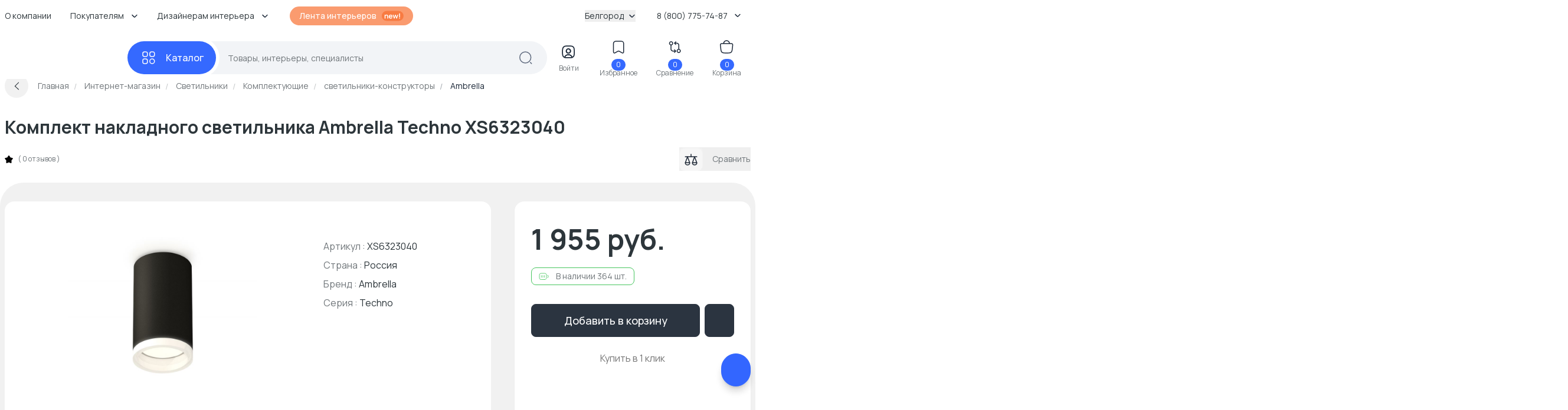

--- FILE ---
content_type: text/html; charset=UTF-8
request_url: https://belgorod.basicdecor.ru/product/komplekt-nakladnogo-svetilnika-ambrella-techno-xs6323040/
body_size: 55845
content:
<!DOCTYPE html>





<html	lang="ru">
	<head>
		<meta	charset="UTF-8">
		<meta	content="telephone=no"	name="format-detection">
		<meta	http-equiv="X-UA-Compatible"	content="IE=edge">

		<meta	name="viewport"	content="width=device-width, initial-scale=1.0" />
		<meta	name="msapplication-navbutton-color"	content="#3569ff">
		<meta	name="theme-color"	content="#3569ff">
		<meta	name="apple-mobile-web-app-status-bar-style"	content="#3569ff">
		<meta	name="msapplication-navbutton-color"	content="#3569ff">
		<meta	name="apple-mobile-web-app-status-bar-style"	content="#3569ff">
		<meta	name="apple-mobile-web-app-status-bar-style"	content="#3569ff">
		<meta	name="msapplication-TileColor"	content="#3569ff">
		<meta	name="referrer"	content="no-referrer-when-downgrade">
		<meta	name="p:domain_verify"	content="d8bdebd0940daca4257c5176b50f904f" />

		<link	rel="preconnect"	href="//cdn.basicdecor.ru">
		<link	rel="preconnect"	href="https://fonts.googleapis.com">
		<link	rel="preconnect"	href="https://fonts.gstatic.com"	crossorigin>
		<link	href="https://fonts.googleapis.com/css2?family=Manrope:wght@400;500;700&display=swap"	rel="preload"	as="style" />
		<link	href="https://fonts.googleapis.com/css2?family=Manrope:wght@400;500;700&display=swap"	rel="stylesheet">
		<link	rel="preload"	href="/assets/build-new/sprite/sprite-svg-5.svg?v=0.1.4"	as="image"	type="image/svg+xml" />

		<link	rel="apple-touch-icon"	sizes="57x57"	href="/img/icons-1/apple-touch-icon-57x57.png">
		<link	rel="apple-touch-icon"	sizes="60x60"	href="/img/icons-1/apple-touch-icon-60x60.png">
		<link	rel="apple-touch-icon"	sizes="72x72"	href="/img/icons-1/apple-touch-icon-72x72.png">
		<link	rel="apple-touch-icon"	sizes="76x76"	href="/img/icons-1/apple-touch-icon-76x76.png">
		<link	rel="apple-touch-icon"	sizes="114x114"	href="/img/icons-1/apple-touch-icon-114x114.png">
		<link	rel="apple-touch-icon"	sizes="120x120"	href="/img/icons-1/apple-touch-icon-120x120.png">
		<link	rel="apple-touch-icon"	sizes="144x144"	href="/img/icons-1/apple-touch-icon-144x144.png">
		<link	rel="apple-touch-icon"	sizes="152x152"	href="/img/icons-1/apple-touch-icon-152x152.png">
		<link	rel="apple-touch-icon"	sizes="180x180"	href="/img/icons-1/apple-touch-icon-180x180.png">

		<link	rel="icon"	type="image/png"	sizes="32x32"	href="/img/icons-1/favicon-32x32.png">
		<link	rel="icon"	type="image/png"	sizes="16x16"	href="/img/icons-1/favicon-16x16.png">
		<link	rel="shortcut icon"	href="/img/icons-1/favicon.ico"	type="image/x-icon">

		<meta name="csrf-param" content="_csrf-frontend">
<meta name="csrf-token" content="GA9IEclTGzR380lW4vat-sCdaoaQdiF4b5iZqRvGkPZ5RgRzkQBeWBuQIg6TsuCJ9aoY0cNFVwg69dD2b5ypjw==">


		

					
			
		
		<meta property="og:url" content="https://belgorod.basicdecor.ru/product/komplekt-nakladnogo-svetilnika-ambrella-techno-xs6323040/">
<meta property="og:image" content="https://cdn.basicdecor.ru/files/media/product_photos/a6/1884762/big/xs6323040_1.jpg">
<meta property="og:image:secure_url" content="https://cdn.basicdecor.ru/files/media/product_photos/a6/1884762/big/xs6323040_1.jpg">
<meta property="og:site_name" content="Интернет магазин BasicDecor">
<meta property="og:title" content="Комплект накладного светильника Ambrella Techno XS6323040 купить по цене 1 955 руб в Белгородев интернет-магазине BasicDecor">
<meta property="og:type" content="website">
<meta property="og:image" content="https://cdn.basicdecor.ru/files/media/product_photos/a6/1884762/big/xs6323040_1.jpg">
<meta property="og:image:secure_url" content="https://cdn.basicdecor.ru/files/media/product_photos/a6/1884762/big/xs6323040_1.jpg">
<meta name="description" content="⭐ Комплект накладного светильника Ambrella Techno XS6323040 - заказать в Белгороде и по области 💰 Комплектующие светильники-конструкторы по ценам от 126 руб. 🚚 Доставка по чеку от 30 000 руб. бесплатно! Постоянные акции и скидки - возможность купить комплект накладного светильника Ambrella Techno XS6323040 со скидкой до 70%.">
<meta property="og:description" content="⭐ Комплект накладного светильника Ambrella Techno XS6323040 - заказать в Белгороде и по области 💰 Комплектующие светильники-конструкторы по ценам от 126 руб. 🚚 Доставка по чеку от 30 000 руб. бесплатно! Постоянные акции и скидки - возможность купить комплект накладного светильника Ambrella Techno XS6323040 со скидкой до 70%.">
<meta name="robots" content="max-image-preview:large">
<meta name="product:price:amount" content="1955">
<meta name="product:price:currency" content="RUB">
<meta name="geo.placename" content="г. Белгород, Коммунальная ул., 18">
<meta name="geo.position" content="36.6552;50.5608">
<meta name="ICBM" content="36.6552,50.5608">
<meta name="geo.region" content="RU-город Белгород">
<link href="/assets/build-new/style-dsk-0.5.1.5.css" rel="stylesheet">
<link href="/assets/build-new/MainMenu-0.5.1.5.js" rel="modulepreload" as="script" crossorigin="anonymous">
<script type="module" src="/assets/build-new/product.twig-0.5.1.5.js"></script>

		











	
	



<!-- Seo Tags -->
<title>Комплект накладного светильника Ambrella Techno XS6323040 купить по цене 1 955 руб в Белгородев интернет-магазине BasicDecor</title>
	
	

	





	<link rel="canonical" href="https://belgorod.basicdecor.ru/product/komplekt-nakladnogo-svetilnika-ambrella-techno-xs6323040/"/>

	
	

			
	
			
	
			
	

	



<!-- Яндекс Вебмастер - Яндекс Вебмастер - Белгород --><meta name="yandex-verification" content="5e6e9bdc4103222c" /><!-- /END Яндекс Вебмастер - Яндекс Вебмастер - Белгород END/--><!-- Яндекс Вебмастер - Яндекс Вебмастер сайт с https --><meta name="yandex-verification" content="5e6e9bdc4103222c" /><!-- /END Яндекс Вебмастер - Яндекс Вебмастер сайт с https END/--><!-- Google Webmaster - Google Webmaster - Белгород --><meta name="google-site-verification" content="gjCYSCt8rvcHUX_-ZHRJHcYWH_7QVDZ9dLikV_htf9s" /><!-- /END Google Webmaster - Google Webmaster - Белгород END/--><!-- TG pixel - Телеграм пиксель -->        <script>
        (function(t,l,g,r,m){t[g]||(g=t[g]=function(){g.run?g.run.apply(g,arguments):g.queue.push(arguments)},g.queue=[],t=l.createElement(r),t.async=!0,t.src=m,l=l.getElementsByTagName(r)[0],l.parentNode.insertBefore(t,l))})(window,document,'tgp','script','https://telegram.org/js/pixel.js');tgp('init','Aq3iCKOu');
        </script><!-- /END TG pixel - Телеграм пиксель END/-->  
                <link rel="preconnect" href="//mc.yandex.ru" crossorigin />
                <link rel="preconnect" href="//top-fwz1.mail.ru" crossorigin />
            

		<script>// window.__bdGridGap = 20;</script>

				
				<script>
	function debounce(func) { // @TODO: оптимизировать по отрисовке и компоновке +
let timer;
return function (param) {
if (timer) {
clearTimeout(timer);
}
timer = setTimeout(func, 250, param);
};
}

window.__bdGridCalc = function gridCalc(isFirstTimeCall = true) {
const gridGap = window.__bdGridGap || 12;
const items = document.querySelectorAll('.js-grid-item');

// @TODO: здесь проверять img.complete (и подписаться на событие oncomplete)
items.forEach((el) => {
const heightCalcWrapper = isFirstTimeCall ? el : el.querySelector('img.js-grid-img');
if (! heightCalcWrapper) {
return;
}

const a = new Promise((resolve, rejeject) => {
requestAnimationFrame(() => {
resolve(heightCalcWrapper.offsetHeight + gridGap);
})
});

a.then((height) => { // @TODO: здесь потеря производительстно
requestAnimationFrame(() => {
el.style['grid-row-end'] = 'span ' + (
height);
el.style.opacity = 1;
})
})

});

const resizeHandler = debounce(window.__bdGridCalc);


function resizeHandlerFunc() {
resizeHandler(false);
}

window.removeEventListener('resize', resizeHandlerFunc);
window.addEventListener('resize', resizeHandlerFunc);

};
</script>
		
					</head>


	<body	class="bd-relative">
		<img	class="bd-hidden bd-w-0 bd-h-0"	src="/assets/build-new/sprite/sprite-svg-5.svg?v=0.1.4"	alt=""	aria-hidden="true" />

		

		

					
<div	class="bd-z-30 bd-relative"	:class="cls"	x-data="{ cls: 'bd-z-30' }"	x-intersect:enter="$dispatch('startpage')"	@showmainsearch.window="cls = $event.detail && '!bd-z-20'">

	
			
		<div	class="bd-container">
		<div	class="bd-pt-4 bd-pb-6 bd-flex bd-items-center bd-relative bd-z-[2] bd-h-[62px] bd-text-sm">

						
<nav class="bd-grow">
				
				<ul class="bd-flex bd-space-x-2 bd-flex-wrap bd-h-7 -bd-ml-3">
      <li class="bd-relative bd-group hover__bd-text-blue hover__bd-bg-gray-light hover__bd-rounded-lg bd-shrink-0">
              <a href="/page/kompaniya/"  target="_blank"  class="bd-block bd-py-1 bd-px-3">
          О компании
        </a>
      
          </li>
      <li class="bd-relative bd-group hover__bd-text-blue hover__bd-bg-gray-light hover__bd-rounded-lg bd-shrink-0">
              <span class="bd-flex bd-items-center bd-py-1 bd-px-3 hover__bd-text-blue bd-text-black">
          <span>
            Покупателям
          </span>
          <span class="bd-pl-3">
            <svg xmlns="http://www.w3.org/2000/svg" width="12" height="12" viewBox="0 0 12 12" fill="none">
              <path d="M9.90401 4.48352L6.66232 7.72521C6.27949 8.10804 5.65303 8.10804 5.27019 7.72521L2.0285 4.48352" stroke="#1D2939" stroke-width="1.49157" stroke-miterlimit="10" stroke-linecap="round" stroke-linejoin="round" />
            </svg>
          </span>
        </span>
      
              <div class="bd-absolute bd-hidden bd-left-0 bd-top-full group-hover__bd-block bd-pt-3 bd-min-w-full">
          <div class="bd-bg-white bd-rounded-md bd-shadow-popup bd-p-2">
            <ul class="bd-list-none bd-whitespace-nowrap">
                              <li class="hover__bd-bg-gray-light hover__bd-rounded-lg">
                  <a href="/page/kontakty/"  target="_blank"  class="bd-py-2 bd-px-4 bd-block hover__bd-text-blue bd-text-black">
                    Контакты
                  </a>
                </li>
                              <li class="hover__bd-bg-gray-light hover__bd-rounded-lg">
                  <a href="/page/dostavka-oplata/"  target="_blank"  class="bd-py-2 bd-px-4 bd-block hover__bd-text-blue bd-text-black">
                    Доставка и оплата
                  </a>
                </li>
                              <li class="hover__bd-bg-gray-light hover__bd-rounded-lg">
                  <a href="/page/vozvrat/"  target="_blank"  class="bd-py-2 bd-px-4 bd-block hover__bd-text-blue bd-text-black">
                    Возврат и обмен
                  </a>
                </li>
                              <li class="hover__bd-bg-gray-light hover__bd-rounded-lg">
                  <a href="/journal/"  target="_blank"  class="bd-py-2 bd-px-4 bd-block hover__bd-text-blue bd-text-black">
                    Журнал
                  </a>
                </li>
                              <li class="hover__bd-bg-gray-light hover__bd-rounded-lg">
                  <a href="/interiors/designers/"  target="_blank"  class="bd-py-2 bd-px-4 bd-block hover__bd-text-blue bd-text-black">
                    Каталог дизайнеров
                  </a>
                </li>
                          </ul>
          </div>
        </div>
          </li>
      <li class="bd-relative bd-group hover__bd-text-blue hover__bd-bg-gray-light hover__bd-rounded-lg bd-shrink-0">
              <span class="bd-flex bd-items-center bd-py-1 bd-px-3 hover__bd-text-blue bd-text-black">
          <span>
            Дизайнерам интерьера
          </span>
          <span class="bd-pl-3">
            <svg xmlns="http://www.w3.org/2000/svg" width="12" height="12" viewBox="0 0 12 12" fill="none">
              <path d="M9.90401 4.48352L6.66232 7.72521C6.27949 8.10804 5.65303 8.10804 5.27019 7.72521L2.0285 4.48352" stroke="#1D2939" stroke-width="1.49157" stroke-miterlimit="10" stroke-linecap="round" stroke-linejoin="round" />
            </svg>
          </span>
        </span>
      
              <div class="bd-absolute bd-hidden bd-left-0 bd-top-full group-hover__bd-block bd-pt-3 bd-min-w-full">
          <div class="bd-bg-white bd-rounded-md bd-shadow-popup bd-p-2">
            <ul class="bd-list-none bd-whitespace-nowrap">
                              <li class="hover__bd-bg-gray-light hover__bd-rounded-lg">
                  <a href="/sotrudnichestvo/"  target="_blank"  class="bd-py-2 bd-px-4 bd-block hover__bd-text-blue bd-text-black">
                    Сотрудничество
                  </a>
                </li>
                              <li class="hover__bd-bg-gray-light hover__bd-rounded-lg">
                  <a href="/expert/"  target="_blank"  class="bd-py-2 bd-px-4 bd-block hover__bd-text-blue bd-text-black">
                    Обучение дизайнеров
                  </a>
                </li>
                              <li class="hover__bd-bg-gray-light hover__bd-rounded-lg">
                  <a href="/interiors/designers/"  target="_blank"  class="bd-py-2 bd-px-4 bd-block hover__bd-text-blue bd-text-black">
                    Каталог дизайнеров
                  </a>
                </li>
                          </ul>
          </div>
        </div>
          </li>
  
    <li class="bd-pl-4 xxl__bd-pl-10 bd-shrink-0">
    <a href="/interiors/photos/" class="bd-rounded-full bd-font-medium bd-text-white bd-bg-new-orange1 bd-py-1.5 -bd-mt-[2px] bd-px-4 bd-flex bd-items-center bd-space-x-2">
      <span>
        Лента интерьеров
      </span>
      <svg width="38" height="18" viewbox="0 0 38 18" fill="none" xmlns="http://www.w3.org/2000/svg">
        <rect x="0.865173" y="0.5" width="37" height="17" rx="8.5" fill="#f87b42" />
        <path d="M10.1872 13.5V10.38C10.1872 10.176 10.1732 9.95 10.1452 9.702C10.1172 9.454 10.0512 9.216 9.94717 8.988C9.84717 8.756 9.69517 8.566 9.49117 8.418C9.29117 8.27 9.01917 8.196 8.67517 8.196C8.49117 8.196 8.30917 8.226 8.12917 8.286C7.94917 8.346 7.78517 8.45 7.63717 8.598C7.49317 8.742 7.37717 8.942 7.28917 9.198C7.20117 9.45 7.15717 9.774 7.15717 10.17L6.29917 9.804C6.29917 9.252 6.40517 8.752 6.61717 8.304C6.83317 7.856 7.14917 7.5 7.56517 7.236C7.98117 6.968 8.49317 6.834 9.10117 6.834C9.58117 6.834 9.97717 6.914 10.2892 7.074C10.6012 7.234 10.8492 7.438 11.0332 7.686C11.2172 7.934 11.3532 8.198 11.4412 8.478C11.5292 8.758 11.5852 9.024 11.6092 9.276C11.6372 9.524 11.6512 9.726 11.6512 9.882V13.5H10.1872ZM5.69317 13.5V7.02H6.98317V9.03H7.15717V13.5H5.69317ZM16.0574 13.68C15.4014 13.68 14.8254 13.538 14.3294 13.254C13.8334 12.97 13.4454 12.576 13.1654 12.072C12.8894 11.568 12.7514 10.988 12.7514 10.332C12.7514 9.624 12.8874 9.01 13.1594 8.49C13.4314 7.966 13.8094 7.56 14.2934 7.272C14.7774 6.984 15.3374 6.84 15.9734 6.84C16.6454 6.84 17.2154 6.998 17.6834 7.314C18.1554 7.626 18.5054 8.068 18.7334 8.64C18.9614 9.212 19.0474 9.886 18.9914 10.662H17.5574V10.134C17.5534 9.43 17.4294 8.916 17.1854 8.592C16.9414 8.268 16.5574 8.106 16.0334 8.106C15.4414 8.106 15.0014 8.29 14.7134 8.658C14.4254 9.022 14.2814 9.556 14.2814 10.26C14.2814 10.916 14.4254 11.424 14.7134 11.784C15.0014 12.144 15.4214 12.324 15.9734 12.324C16.3294 12.324 16.6354 12.246 16.8914 12.09C17.1514 11.93 17.3514 11.7 17.4914 11.4L18.9194 11.832C18.6714 12.416 18.2874 12.87 17.7674 13.194C17.2514 13.518 16.6814 13.68 16.0574 13.68ZM13.8254 10.662V9.57H18.2834V10.662H13.8254ZM21.4758 13.5L19.4958 7.008L20.9118 7.02L22.1778 11.178L23.4618 7.02H24.6798L25.9578 11.178L27.2298 7.02H28.6458L26.6658 13.5H25.5378L24.0678 9.042L22.6038 13.5H21.4758ZM30.3286 13.5V12.174H31.7746V13.5H30.3286ZM30.3286 11.34V4.86H31.7746V11.34H30.3286Z" fill="white" />
      </svg>
    </a>
  </li>

    
</ul>

	
</nav>

						<div class="bd-ml-auto hover__bd-text-blue bd-shrink-0 bd-pr-4">
	<button class="bd-flex bd-items-center bd-group" type="button" x-data @click="$dispatch('changedomain', true)">
		Белгород
		<span class="bd-inline-block bd-pl-2">
			<svg width="12" height="12" viewbox="0 0 12 12" fill="none" xmlns="http://www.w3.org/2000/svg">
				<path d="M9.90401 4.48352L6.66232 7.72521C6.27949 8.10804 5.65303 8.10804 5.27019 7.72521L2.0285 4.48352" stroke="#1D2939" stroke-width="1.49157" stroke-miterlimit="10" stroke-linecap="round" stroke-linejoin="round"/>
			</svg>
		</span>
	</button>
</div>


									
<div	class="bd-group bd-relative bd-z-10 bd-ml-auto bd-flex bd-items-center bd-py-1 bd-px-3 bd-pr-4 hover__bd-text-blue hover__bd-bg-gray-light hover__bd-rounded-lg bd-shrink-0">
	<div	class="bd-cursor-pointer">
		<span	class="bd-pr-2"></span>
		8 (800) 775-74-87
		<span	class="bd-inline-block bd-pl-2">
			<svg	width="12"	height="12"	viewbox="0 0 12 12"	fill="none"	xmlns="http://www.w3.org/2000/svg">
				<path	d="M9.90401 4.48352L6.66232 7.72521C6.27949 8.10804 5.65303 8.10804 5.27019 7.72521L2.0285 4.48352"	stroke="#1D2939"	stroke-width="1.49157"	stroke-miterlimit="10"	stroke-linecap="round"	stroke-linejoin="round" />
			</svg>
		</span>
	</div>
	<div	class="bd-absolute bd-hidden bd-right-0 bd-top-full group-hover__bd-block bd-pt-3 bd-min-w-full">
		<div	class="bd-bg-white bd-rounded-md bd-shadow-popup bd-px-6 bd-py-5 bd-text-black bd-text-center bd-whitespace-nowrap">
													
	
		
		
	<svg width="16" height="15"  class="bd-text-gray bd-mx-auto">
		<use xlink:href="/assets/build-new/sprite/sprite-svg-5.svg?v=0.1.4#phone"></use>
	</svg>

			<div	class="bd-text-lg bd-pt-3">
				<span href="tel:"></span>

									<br/>
					<span href="tel:8 (800) 775-74-87">8 (800) 775-74-87</span>
							</div>

							<div	class="bd-text-gray bd-text-sm">
					бесплатно по России
				</div>
			
      						
    
  <div class="">

          <div class="bd-pt-5">
        										
	
		
		
	<svg width="18" height="18"  class="bd-text-gray bd-mx-auto">
		<use xlink:href="/assets/build-new/sprite/sprite-svg-5.svg?v=0.1.4#clock"></use>
	</svg>

      </div>
    
    <div class="bd-text-gray-dark bd-pt-1">

                        
                          <p>
                <span class="bd-text-black">
                  пн - пт
                  :
                </span>
                        <span class="">
                  09:00 - 18:00
                </span>
            </p>
                    <p>
                <span class="bd-text-black">
                  сб - вс
                  :
                </span>
                        <span class="">
                  10:00 - 18:00
                </span>
            </p>
              
      <div class="bd-pt-2">
        оформление заказов на сайте
        <br/>
        <span class=" bd-text-blue">
          круглосуточно
        </span>
      </div>

    </div>
  </div>



			

							<div	class="bd-pt-5">
					<svg	width="18"	height="18"	viewbox="0 0 24 24"	fill="none"	xmlns="http://www.w3.org/2000/svg"	class="bd-text-gray bd-mx-auto">
						<path	d="M12 20.5H7C4 20.5 2 19 2 15.5V8.5C2 5 4 3.5 7 3.5H17C20 3.5 22 5 22 8.5V11.5"	stroke="currentColor"	stroke-width="2"	stroke-miterlimit="10"	stroke-linecap="round"	stroke-linejoin="round" />
						<path	d="M17 9L13.87 11.5C12.84 12.32 11.15 12.32 10.12 11.5L7 9"	stroke="currentColor"	stroke-width="2"	stroke-miterlimit="10"	stroke-linecap="round"	stroke-linejoin="round" />
						<path	d="M19.21 14.77L15.6701 18.31C15.5301 18.45 15.4 18.71 15.37 18.9L15.18 20.25C15.11 20.74 15.45 21.0801 15.94 21.0101L17.29 20.82C17.48 20.79 17.75 20.66 17.88 20.52L21.4201 16.9801C22.0301 16.3701 22.3201 15.6601 21.4201 14.7601C20.5301 13.8701 19.82 14.16 19.21 14.77Z"	stroke="currentColor"	stroke-width="2"	stroke-miterlimit="10"	stroke-linecap="round"	stroke-linejoin="round" />
						<path	d="M18.7 15.28C19 16.36 19.84 17.2 20.92 17.5"	stroke="currentColor"	stroke-width="2"	stroke-miterlimit="10"	stroke-linecap="round"	stroke-linejoin="round" />
					</svg>
				</div>
				<div	class="bd-text-gray-dark bd-pt-1">
					<a	href="mailto:info@basicdecor.ru"	target="_blank">
						info@basicdecor.ru
					</a>
				</div>
			
		</div>
	</div>
</div>
		</div>
	</div>
</div>


<header	class="bd-bg-white bd-z-20 bd-relative bd-py-2 -bd-mb-2"	:class="isLeaveHeader && 'bd-shadow bd-sticky bd-top-0'"	x-data="{ isLeaveHeader: false }">
		<div	class="bd-container"	x-intersect:leave.margin.100%="() => { $dispatch('leaveheader'); isLeaveHeader = true; }"	@startpage.window="isLeaveHeader = false">
		
<div class="bd-relative bd-z-[1]" x-data="quickSearch" :class="{isShow: '!bd-z-10'}">
	<div class="bd-h-14">
		<div
			x-data="mainMenu" class="bd-flex bd-items-center bd-h-full">

						<div
				class="bd-inline-flex bd-relative bd-items-center bd-group/all bd-h-full">

								<a href="/" class="bd-block bd-w-52 bd-relative bd-pr-4" title="Главная">
											
	
		
		
	<svg width="167" height="33" >
		<use xlink:href="/assets/build-new/sprite/sprite-svg-5.svg?v=0.1.4#logo"></use>
	</svg>

										</a>
			</div>

			<div class="bd-grow bd-flex bd-relative">
				<div class="bd-relative bd-flex bd-grow bd-items-center">

					<div
						class="bd-z-40 bd-relative">
												
<button class="bd-menu-catalog-btn -bd-mr-10 bd-justify-center bd-inline-flex bd-rounded-full bd-space-x-4 bd-items-center bd-font-medium bd-text-base bd-text-white bd-bg-blue " type="button" aria-label="Каталог" @click="() => { isOpen = !isOpen; isShow = false }" :class="isOpen && 'bd-text-blue'">
	<span class="bd-w-7 bd-inline-flex bd-justify-center">

		<svg width="25" height="24" viewbox="0 0 25 24" fill="none" xmlns="http://www.w3.org/2000/svg" x-show="!isOpen">
			<path d="M17.8144 10.0112H19.8032C21.792 10.0112 22.7864 9.01683 22.7864 7.02806V5.0393C22.7864 3.05053 21.792 2.05615 19.8032 2.05615H17.8144C15.8257 2.05615 14.8313 3.05053 14.8313 5.0393V7.02806C14.8313 9.01683 15.8257 10.0112 17.8144 10.0112Z" stroke="#FCFCFD" stroke-width="1.49157" stroke-miterlimit="10" stroke-linecap="round" stroke-linejoin="round"/>
			<path d="M5.88189 10.0112H7.87065C9.85942 10.0112 10.8538 9.01683 10.8538 7.02806V5.0393C10.8538 3.05053 9.85942 2.05615 7.87065 2.05615H5.88189C3.89312 2.05615 2.89874 3.05053 2.89874 5.0393V7.02806C2.89874 9.01683 3.89312 10.0112 5.88189 10.0112Z" stroke="#FCFCFD" stroke-width="1.49157" stroke-miterlimit="10" stroke-linecap="round" stroke-linejoin="round"/>
			<path d="M5.88189 21.9438H7.87065C9.85942 21.9438 10.8538 20.9494 10.8538 18.9606V16.9719C10.8538 14.9831 9.85942 13.9887 7.87065 13.9887H5.88189C3.89312 13.9887 2.89874 14.9831 2.89874 16.9719V18.9606C2.89874 20.9494 3.89312 21.9438 5.88189 21.9438Z" stroke="#FCFCFD" stroke-width="1.49157" stroke-miterlimit="10" stroke-linecap="round" stroke-linejoin="round"/>
			<path d="M18.8088 21.9438C21.0056 21.9438 22.7864 20.163 22.7864 17.9662C22.7864 15.7695 21.0056 13.9887 18.8088 13.9887C16.6121 13.9887 14.8313 15.7695 14.8313 17.9662C14.8313 20.163 16.6121 21.9438 18.8088 21.9438Z" stroke="#FCFCFD" stroke-width="1.49157" stroke-miterlimit="10" stroke-linecap="round" stroke-linejoin="round"/>
		</svg>

		<svg width="25" height="24" viewbox="0 0 25 24" fill="none" xmlns="http://www.w3.org/2000/svg" x-show="isOpen" x-cloak="">
			<path d="M5.91008 5L19.9101 19M5.9101 19L12.9101 12L19.9101 5" stroke="white" stroke-width="1.5" stroke-linecap="round"/>
		</svg>

	</span>
	<span class="bd-inline-block">
		Каталог
	</span>
</button>
					</div>

										
<div class="bd-grow bd-h-14">
	<div
		class="bd-h-full bd-z-30" @keydown.escape.window="isShow = false">

				<form class="bd-h-full" action="/interiors/search/products/" method="get" x-bind="searchForm" id="mainSearchForm"
			  data-current-search-category="unknown">
			<div class="bd-flex bd-relative bd-z-10 bd-bg-[#F2F4F7] bd-h-full bd-pl-9 bd-pr-6 bd-rounded-full bd-items-center">
				<div class="bd-grow bd-h-full bd-pl-6 bd-pr-1 bd-text-sm">
					<input value="" x-model.fill="searchKey" title="Поиск по сайту - товары, интерьеры, специалисты" class="bd-relative bd-z-10 bd-w-full bd-h-full bd-bg-transparent bd-outline-none placeholder__bd-text-gray-dark" placeholder="Товары, интерьеры, специалисты" type="text" name="q" autocapitalize="off" autocomplete="off" autocorrect="off" spellcheck="false" maxlength="255" x-bind="events"/>
				</div>

				<template x-if="!isShow" x-cloak>
					<div class="bd-z-10">
						<svg xmlns="http://www.w3.org/2000/svg" width="25" height="24" viewbox="0 0 25 24" fill="none">
							<path d="M12.2107 20.9494C17.428 20.9494 21.6574 16.72 21.6574 11.5028C21.6574 6.28555 17.428 2.05615 12.2107 2.05615C6.9935 2.05615 2.7641 6.28555 2.7641 11.5028C2.7641 16.72 6.9935 20.9494 12.2107 20.9494Z" stroke="#606B7F" stroke-width="1.49157" stroke-linecap="round" stroke-linejoin="round"/>
							<path d="M22.6517 21.9438L20.663 19.955" stroke="#606B7F" stroke-width="1.49157" stroke-linecap="round" stroke-linejoin="round"/>
						</svg>
					</div>
				</template>

				<template x-if="isShow" x-cloak>
					<button class="bd-rounded-full bd-bg-[#EAEFFE] bd-text-white bd-h-10 bd-w-10 bd-flex bd-items-center bd-justify-center -bd-mr-4" type="submit">
						<svg width="24" height="24" viewbox="0 0 24 24" fill="none" xmlns="http://www.w3.org/2000/svg">
							<path d="M11.5 21C16.7467 21 21 16.7467 21 11.5C21 6.2533 16.7467 2 11.5 2C6.2533 2 2 6.2533 2 11.5C2 16.7467 6.2533 21 11.5 21Z" stroke="#3E6DF6" stroke-width="1.49157" stroke-linecap="round" stroke-linejoin="round"/>
							<path d="M22 22L20 20" stroke="#3E6DF6" stroke-width="1.49157" stroke-linecap="round" stroke-linejoin="round"/>
						</svg>
					</button>
				</template>
			</div>
		</form>

				<div x-ref="mainWrapper" x-show="isShow" x-cloak></div>
	</div>
</div>


<template x-if="isShow" x-cloak>
	<div class="bd-fixed bd-bg-black bd-opacity-40 bd-inset-x-0 bd-inset-y-0 bd-z-[1]" @click="isShow = false"></div>
</template>




				</div>

								




<div
	class="bd-flex bd-pl-4 2xl__bd-pl-10 bd-items-center bd-justify-between bd-text-center bd-text-xs bd-text-new-black bd-ml-auto bd-pr-4 lg__bd-space-x-3 xl__bd-space-x-8 -bd-mt-1">

	
	<div :class="isShow && 'bd-hidden'">

					<div class="bd-block bd-group hover__bd-text-blue bd-cursor-pointer" x-data @click="$dispatch('enterform', true)">
				<div class="bd-indicator bd-inline-block">
					<svg width="41" height="40" viewbox="0 0 41 40" fill="none" xmlns="http://www.w3.org/2000/svg">
						<path d="M26.2515 29.5658C25.3765 29.8243 24.3423 29.9437 23.1292 29.9437H17.1629C15.9497 29.9437 14.9156 29.8243 14.0405 29.5658C14.2593 26.9804 16.9143 24.9419 20.146 24.9419C23.3778 24.9419 26.0328 26.9804 26.2515 29.5658Z" stroke="currentColor" stroke-width="1.74017" stroke-linecap="round" stroke-linejoin="round"/>
						<path d="M23.1292 10.0562H17.1629C12.191 10.0562 10.2023 12.0449 10.2023 17.0168V22.9831C10.2023 26.7419 11.3359 28.8002 14.0406 29.5659C14.2593 26.9805 16.9143 24.942 20.1461 24.942C23.3778 24.942 26.0328 26.9805 26.2516 29.5659C28.9563 28.8002 30.0899 26.7419 30.0899 22.9831V17.0168C30.0899 12.0449 28.1011 10.0562 23.1292 10.0562ZM20.1461 22.1578C18.1772 22.1578 16.5862 20.5568 16.5862 18.588C16.5862 16.6191 18.1772 15.0281 20.1461 15.0281C22.115 15.0281 23.706 16.6191 23.706 18.588C23.706 20.5568 22.115 22.1578 20.1461 22.1578Z" stroke="currentColor" stroke-width="1.74017" stroke-linecap="round" stroke-linejoin="round"/>
						<path d="M23.7058 18.588C23.7058 20.5569 22.1148 22.1578 20.1459 22.1578C18.1771 22.1578 16.5861 20.5569 16.5861 18.588C16.5861 16.6191 18.1771 15.0281 20.1459 15.0281C22.1148 15.0281 23.7058 16.6191 23.7058 18.588Z" stroke="currentColor" stroke-width="1.74017" stroke-linecap="round" stroke-linejoin="round"/>
					</svg>
				</div>
				<div class="-bd-mt-1 bd-hidden xl__bd-block bd-text-gray-dark">Войти</div>
			</div>
		
	</div>


	<div
		:class="isShow && 'bd-hidden'">
				<a class="bd-block bd-group hover__bd-text-blue" href="https://belgorod.basicdecor.ru/favorite/" target="_blank">
			<div class="bd-indicator bd-inline-block">
				<svg width="41" height="40" viewbox="0 0 41 40" fill="none" xmlns="http://www.w3.org/2000/svg">
					<path d="M24.9389 10.0562H15.3531C13.2351 10.0562 11.5148 11.7864 11.5148 13.8945V27.9053C11.5148 29.6952 12.7975 30.4509 14.3686 29.5858L19.2212 26.891C19.7383 26.6027 20.5736 26.6027 21.0807 26.891L25.9333 29.5858C27.5044 30.4609 28.7872 29.7051 28.7872 27.9053V13.8945C28.7772 11.7864 27.057 10.0562 24.9389 10.0562Z" stroke="currentColor" stroke-width="1.49157" stroke-linecap="round" stroke-linejoin="round"/>
				</svg>
				<span class="bd-indicator-item bd-badge bd-bg-blue bd-border-none bd-text-xs bd-px-2 bd-text-white bd-top-2 bd-right-1 bd-z-0" x-data x-text="$store.favorites.itemsCount" x-cloak></span>
			</div>
			<div class="-bd-mt-1 bd-hidden xl__bd-block bd-text-gray-dark">Избранное</div>
		</a>
	</div>

		<a class="bd-block bd-group hover__bd-text-blue" href="https://belgorod.basicdecor.ru/compare/" target="_blank">
		<div class="bd-indicator bd-inline-block">
			<svg width="41" height="40" viewbox="0 0 41 40" fill="none" xmlns="http://www.w3.org/2000/svg">
				<path d="M17.6628 13.5365C17.6631 14.3735 17.3616 15.1826 16.8137 15.8155C16.2658 16.4483 15.5082 16.8624 14.6797 16.982V22.9831C14.6797 23.7743 14.994 24.5331 15.5534 25.0925C16.1129 25.652 16.8717 25.9663 17.6628 25.9663H20.3377L19.3732 25.0017C19.2999 24.9334 19.2411 24.8511 19.2004 24.7596C19.1596 24.6681 19.1377 24.5694 19.1359 24.4692C19.1342 24.3691 19.1526 24.2696 19.1901 24.1768C19.2276 24.0839 19.2834 23.9996 19.3542 23.9287C19.4251 23.8579 19.5094 23.8021 19.6023 23.7646C19.6951 23.7271 19.7946 23.7087 19.8947 23.7104C19.9949 23.7122 20.0936 23.7341 20.1851 23.7749C20.2766 23.8156 20.3589 23.8744 20.4272 23.9477L22.6646 26.185C22.8042 26.3249 22.8827 26.5144 22.8827 26.7121C22.8827 26.9097 22.8042 27.0992 22.6646 27.2391L20.4272 29.4764C20.3589 29.5497 20.2766 29.6085 20.1851 29.6492C20.0936 29.69 19.9949 29.7119 19.8947 29.7137C19.7946 29.7155 19.6951 29.697 19.6023 29.6595C19.5094 29.622 19.4251 29.5662 19.3542 29.4954C19.2834 29.4245 19.2276 29.3402 19.1901 29.2473C19.1526 29.1545 19.1342 29.055 19.1359 28.9549C19.1377 28.8547 19.1596 28.756 19.2004 28.6645C19.2411 28.573 19.2999 28.4907 19.3732 28.4224L20.3377 27.4578H17.6628C16.4761 27.4578 15.3379 26.9864 14.4987 26.1472C13.6596 25.308 13.1881 24.1699 13.1881 22.9831V16.8726C12.389 16.6318 11.7029 16.1119 11.2549 15.4077C10.8069 14.7034 10.6267 13.8617 10.7472 13.0358C10.8677 12.2099 11.2808 11.4547 11.9113 10.9078C12.5419 10.3609 13.3478 10.0587 14.1825 10.0562C15.1055 10.0562 15.9908 10.4228 16.6435 11.0755C17.2962 11.7282 17.6628 12.6134 17.6628 13.5365ZM16.1713 13.5365C16.1713 13.009 15.9617 12.5032 15.5888 12.1302C15.2158 11.7573 14.71 11.5477 14.1825 11.5477C13.655 11.5477 13.1492 11.7573 12.7762 12.1302C12.4033 12.5032 12.1937 13.009 12.1937 13.5365C12.1937 14.0639 12.4033 14.5698 12.7762 14.9428C13.1492 15.3157 13.655 15.5253 14.1825 15.5253C14.71 15.5253 15.2158 15.3157 15.5888 14.9428C15.9617 14.5698 16.1713 14.0639 16.1713 13.5365ZM30.5898 26.4635C30.5896 27.1305 30.3978 27.7835 30.037 28.3446C29.6763 28.9058 29.1619 29.3514 28.5551 29.6285C27.9483 29.9055 27.2746 30.0024 26.6143 29.9075C25.954 29.8126 25.3349 29.5299 24.8307 29.0932C24.3265 28.6564 23.9584 28.0839 23.7703 27.4439C23.5823 26.8039 23.5821 26.1233 23.7698 25.4832C23.9575 24.8431 24.3252 24.2704 24.8292 23.8333C25.3331 23.3963 25.952 23.1132 26.6123 23.0179V17.0168C26.6123 16.2256 26.298 15.4669 25.7385 14.9074C25.1791 14.348 24.4203 14.0337 23.6291 14.0337H21.7L22.6646 14.9982C22.7963 15.1396 22.868 15.3266 22.8646 15.5198C22.8612 15.713 22.7829 15.8974 22.6463 16.034C22.5097 16.1706 22.3253 16.2489 22.1321 16.2523C21.9389 16.2557 21.7519 16.184 21.6105 16.0523L19.3732 13.8149C19.2335 13.6751 19.1551 13.4855 19.1551 13.2879C19.1551 13.0903 19.2335 12.9007 19.3732 12.7609L21.6105 10.5235C21.6788 10.4502 21.7611 10.3915 21.8526 10.3507C21.9441 10.3099 22.0429 10.288 22.143 10.2863C22.2431 10.2845 22.3426 10.3029 22.4355 10.3404C22.5283 10.3779 22.6127 10.4338 22.6835 10.5046C22.7543 10.5754 22.8102 10.6598 22.8477 10.7526C22.8852 10.8455 22.9036 10.945 22.9018 11.0451C22.9001 11.1452 22.8781 11.244 22.8374 11.3355C22.7966 11.4269 22.7379 11.5093 22.6646 11.5776L21.7 12.5421H23.6291C24.8159 12.5421 25.9541 13.0135 26.7932 13.8527C27.6324 14.6919 28.1038 15.8301 28.1038 17.0168V23.1273C29.5417 23.5549 30.5898 24.8874 30.5898 26.4635ZM29.0982 26.4635C29.0982 25.936 28.8887 25.4302 28.5157 25.0572C28.1428 24.6842 27.6369 24.4747 27.1095 24.4747C26.582 24.4747 26.0762 24.6842 25.7032 25.0572C25.3302 25.4302 25.1207 25.936 25.1207 26.4635C25.1207 26.9909 25.3302 27.4968 25.7032 27.8697C26.0762 28.2427 26.582 28.4522 27.1095 28.4522C27.6369 28.4522 28.1428 28.2427 28.5157 27.8697C28.8887 27.4968 29.0982 26.9909 29.0982 26.4635Z" fill="currentColor"/>
			</svg>
			<span class="bd-indicator-item bd-badge bd-bg-blue bd-border-none bd-text-xs bd-px-2 bd-text-white bd-top-2 bd-right-1 bd-z-0" x-data x-text="$store.compare.itemsCount" x-cloak></span>
		</div>
		<div class="-bd-mt-1 bd-hidden xl__bd-block bd-text-gray-dark">Сравнение</div>
	</a>

		<a class="bd-block bd-group hover__bd-text-blue" href="https://belgorod.basicdecor.ru/cart/checkout/" target="_blank">
		<div class="bd-indicator bd-inline-block">
			<svg width="41" height="40" viewbox="0 0 41 40" fill="none" xmlns="http://www.w3.org/2000/svg">
				<g clip-path="url(#clip0_29_7809)">
					<path fill-rule="evenodd" clip-rule="evenodd" d="M20.1462 8.31592C17.2411 8.31592 14.8424 10.4822 14.4767 13.2878L13.8179 13.2878C12.8278 13.2878 12.0067 13.2878 11.3623 13.3778C10.6849 13.4725 10.0762 13.6815 9.61332 14.1986C9.15041 14.7158 9.00991 15.3439 8.99065 16.0276C8.97232 16.678 9.06302 17.494 9.17239 18.478L9.47855 21.2335C9.70728 23.2922 9.88693 24.9091 10.1921 26.1659C10.5048 27.454 10.97 28.4593 11.8335 29.2322C12.6979 30.0059 13.7535 30.3568 15.0754 30.5251C16.366 30.6895 18.0049 30.6895 20.0929 30.6895H20.1994C22.2874 30.6895 23.9263 30.6895 25.217 30.5251C26.5389 30.3568 27.5944 30.0059 28.4588 29.2322C29.3224 28.4593 29.7875 27.454 30.1003 26.1659C30.4054 24.9092 30.585 23.2923 30.8138 21.2336L31.1199 18.478C31.2293 17.494 31.32 16.678 31.3017 16.0276C31.2824 15.3439 31.1419 14.7158 30.679 14.1986C30.2161 13.6815 29.6074 13.4725 28.93 13.3778C28.2856 13.2878 27.4646 13.2878 26.4745 13.2878L25.8156 13.2878C25.4501 10.4822 23.0512 8.31592 20.1462 8.31592ZM20.1462 9.80749C22.2257 9.80749 23.9546 11.3097 24.3067 13.2878H15.9856C16.3377 11.3097 18.0666 9.80749 20.1462 9.80749ZM10.7247 15.1934C10.8547 15.0482 11.061 14.926 11.5688 14.855C12.0977 14.7811 12.8136 14.7794 13.8729 14.7794H26.4194C27.4787 14.7794 28.1946 14.7811 28.7236 14.855C29.2314 14.926 29.4376 15.0482 29.5676 15.1934C29.6976 15.3386 29.7963 15.5571 29.8107 16.0696C29.8257 16.6035 29.7484 17.3153 29.6314 18.368L29.3372 21.0157C29.1013 23.1391 28.9308 24.6609 28.6508 25.8139C28.3759 26.9464 28.0163 27.6266 27.464 28.1208C26.9126 28.6143 26.1937 28.8971 25.0285 29.0455C23.843 29.1965 22.299 29.1979 20.1462 29.1979C17.9933 29.1979 16.4494 29.1965 15.2638 29.0455C14.0987 28.8971 13.3797 28.6143 12.8283 28.1208C12.2761 27.6266 11.9165 26.9464 11.6415 25.8139C11.3616 24.6609 11.191 23.1391 10.9551 21.0157L10.6609 18.368C10.5439 17.3153 10.4666 16.6035 10.4816 16.0696C10.4961 15.5571 10.5948 15.3386 10.7247 15.1934Z" fill="currentColor"/>
				</g>
				<defs>
					<clipPath id="clip0_29_7809">
						<rect width="23.8652" height="23.8652" fill="white" transform="translate(8.2135 8.06738)"/>
					</clipPath>
				</defs>
			</svg>
			<span class="bd-indicator-item bd-badge bd-bg-blue bd-border-none bd-text-xs bd-px-2 bd-text-white bd-top-2 bd-right-1 bd-z-0" x-data x-text="$store.cart.itemsCount" x-cloak></span>
		</div>
		<div class="-bd-mt-1 bd-hidden xl__bd-block bd-text-gray-dark">Корзина</div>
	</a>
</div>
			</div>

						
<div class="bd-absolute bd-left-0 bd-right-0 bd-top-full bd-pt-5 bd-text-left" x-show="isOpen" x-cloak @click.outside="isOpen = false">
	<div class="bd-flex bd-bg-white">
		<div class="bd-w-[360px] group-hover/all__bd-block bd-h-[calc(100vh-155px)]">
			<div class="bd-bg-white bd-rounded-2xl bd-shadow-popup bd-py-4 bd-h-full">
				<div
					class="bd-h-full bd-px-2 bd-scrollbar bd-overflow-y-auto bd-scrollbar-thumb-blue bd-scrollbar-thumb-rounded bd-scrollbar-w-1">

													
				

<ul class="bd-list-none bd-menu-level-1">
			<li class="bd-font-medium bd-rounded-xl bd-text-base bd-group/li" x-data="mainMenuSubMenu(1)" x-bind="events" :class="currentMenuId === 1 ? 'bd-bg-gray-light bd-text-blue' : ''">
			<a class="bd-py-3 bd-px-4 bd-flex bd-whitespace-nowrap bd-items-center" href="/catalog/svetilniki/">
				<div class="bd-w-6">
										
																				
	
		
		
	<svg width="12" height="18"  class="bd-fill-gray-dark" :class="currentMenuId === 1 ? '!bd-fill-blue' : '' ">
		<use xlink:href="/assets/build-new/sprite/sprite-svg-5.svg?v=0.1.4#light"></use>
	</svg>

				</div>
				<span class="bd-pl-2">Светильники</span>

																			
	
		
		
	<svg width="16" height="16"  class="bd-ml-auto" :class="currentMenuId === 1 ? '!bd-fill-blue' : '' ">
		<use xlink:href="/assets/build-new/sprite/sprite-svg-5.svg?v=0.1.4#shevron-r"></use>
	</svg>

			</a>
		</li>
			<li class="bd-font-medium bd-rounded-xl bd-text-base bd-group/li" x-data="mainMenuSubMenu(233)" x-bind="events" :class="currentMenuId === 233 ? 'bd-bg-gray-light bd-text-blue' : ''">
			<a class="bd-py-3 bd-px-4 bd-flex bd-whitespace-nowrap bd-items-center" href="/catalog/mebel/">
				<div class="bd-w-6">
										
																				
	
		
		
	<svg width="20" height="15"  class="bd-fill-gray-dark" :class="currentMenuId === 233 ? '!bd-fill-blue' : '' ">
		<use xlink:href="/assets/build-new/sprite/sprite-svg-5.svg?v=0.1.4#furnit"></use>
	</svg>

				</div>
				<span class="bd-pl-2">Мебель</span>

																			
	
		
		
	<svg width="16" height="16"  class="bd-ml-auto" :class="currentMenuId === 233 ? '!bd-fill-blue' : '' ">
		<use xlink:href="/assets/build-new/sprite/sprite-svg-5.svg?v=0.1.4#shevron-r"></use>
	</svg>

			</a>
		</li>
			<li class="bd-font-medium bd-rounded-xl bd-text-base bd-group/li" x-data="mainMenuSubMenu(282)" x-bind="events" :class="currentMenuId === 282 ? 'bd-bg-gray-light bd-text-blue' : ''">
			<a class="bd-py-3 bd-px-4 bd-flex bd-whitespace-nowrap bd-items-center" href="/catalog/decor/">
				<div class="bd-w-6">
										
																				
	
		
		
	<svg width="14" height="18"  class="bd-fill-gray-dark" :class="currentMenuId === 282 ? '!bd-fill-blue' : '' ">
		<use xlink:href="/assets/build-new/sprite/sprite-svg-5.svg?v=0.1.4#decor"></use>
	</svg>

				</div>
				<span class="bd-pl-2">Декор</span>

																			
	
		
		
	<svg width="16" height="16"  class="bd-ml-auto" :class="currentMenuId === 282 ? '!bd-fill-blue' : '' ">
		<use xlink:href="/assets/build-new/sprite/sprite-svg-5.svg?v=0.1.4#shevron-r"></use>
	</svg>

			</a>
		</li>
			<li class="bd-font-medium bd-rounded-xl bd-text-base bd-group/li" x-data="mainMenuSubMenu(1382)" x-bind="events" :class="currentMenuId === 1382 ? 'bd-bg-gray-light bd-text-blue' : ''">
			<a class="bd-py-3 bd-px-4 bd-flex bd-whitespace-nowrap bd-items-center" href="/catalog/avtorskie-kartiny/">
				<div class="bd-w-6">
										
																				
	
		
		
	<svg width="20" height="16"  class="bd-fill-gray-dark" :class="currentMenuId === 1382 ? '!bd-fill-blue' : '' ">
		<use xlink:href="/assets/build-new/sprite/sprite-svg-5.svg?v=0.1.4#m-art"></use>
	</svg>

				</div>
				<span class="bd-pl-2">Современное искусство</span>

																			
	
		
		
	<svg width="16" height="16"  class="bd-ml-auto" :class="currentMenuId === 1382 ? '!bd-fill-blue' : '' ">
		<use xlink:href="/assets/build-new/sprite/sprite-svg-5.svg?v=0.1.4#shevron-r"></use>
	</svg>

			</a>
		</li>
			<li class="bd-font-medium bd-rounded-xl bd-text-base bd-group/li" x-data="mainMenuSubMenu(360)" x-bind="events" :class="currentMenuId === 360 ? 'bd-bg-gray-light bd-text-blue' : ''">
			<a class="bd-py-3 bd-px-4 bd-flex bd-whitespace-nowrap bd-items-center" href="/catalog/santehnika/">
				<div class="bd-w-6">
										
																				
	
		
		
	<svg width="16" height="18"  class="bd-fill-gray-dark" :class="currentMenuId === 360 ? '!bd-fill-blue' : '' ">
		<use xlink:href="/assets/build-new/sprite/sprite-svg-5.svg?v=0.1.4#plumbing"></use>
	</svg>

				</div>
				<span class="bd-pl-2">Сантехника</span>

																			
	
		
		
	<svg width="16" height="16"  class="bd-ml-auto" :class="currentMenuId === 360 ? '!bd-fill-blue' : '' ">
		<use xlink:href="/assets/build-new/sprite/sprite-svg-5.svg?v=0.1.4#shevron-r"></use>
	</svg>

			</a>
		</li>
			<li class="bd-font-medium bd-rounded-xl bd-text-base bd-group/li" x-data="mainMenuSubMenu(449)" x-bind="events" :class="currentMenuId === 449 ? 'bd-bg-gray-light bd-text-blue' : ''">
			<a class="bd-py-3 bd-px-4 bd-flex bd-whitespace-nowrap bd-items-center" href="/catalog/elektrotehnika/">
				<div class="bd-w-6">
										
																				
	
		
		
	<svg width="16" height="16"  class="bd-fill-gray-dark" :class="currentMenuId === 449 ? '!bd-fill-blue' : '' ">
		<use xlink:href="/assets/build-new/sprite/sprite-svg-5.svg?v=0.1.4#electrotechnika"></use>
	</svg>

				</div>
				<span class="bd-pl-2">Электротехника</span>

																			
	
		
		
	<svg width="16" height="16"  class="bd-ml-auto" :class="currentMenuId === 449 ? '!bd-fill-blue' : '' ">
		<use xlink:href="/assets/build-new/sprite/sprite-svg-5.svg?v=0.1.4#shevron-r"></use>
	</svg>

			</a>
		</li>
			<li class="bd-font-medium bd-rounded-xl bd-text-base bd-group/li" x-data="mainMenuSubMenu(879)" x-bind="events" :class="currentMenuId === 879 ? 'bd-bg-gray-light bd-text-blue' : ''">
			<a class="bd-py-3 bd-px-4 bd-flex bd-whitespace-nowrap bd-items-center" href="/catalog/populjarnye-podborki/">
				<div class="bd-w-6">
										
																				
	
		
		
	<svg width="20" height="18"  class="bd-fill-gray-dark" :class="currentMenuId === 879 ? '!bd-fill-blue' : '' ">
		<use xlink:href="/assets/build-new/sprite/sprite-svg-5.svg?v=0.1.4#selections"></use>
	</svg>

				</div>
				<span class="bd-pl-2">Подборки</span>

																			
	
		
		
	<svg width="16" height="16"  class="bd-ml-auto" :class="currentMenuId === 879 ? '!bd-fill-blue' : '' ">
		<use xlink:href="/assets/build-new/sprite/sprite-svg-5.svg?v=0.1.4#shevron-r"></use>
	</svg>

			</a>
		</li>
			<li class="bd-font-medium bd-rounded-xl bd-text-base bd-group/li" x-data="mainMenuSubMenu(-2)" x-bind="events" :class="currentMenuId === -2 ? 'bd-bg-gray-light bd-text-blue' : ''">
			<a class="bd-py-3 bd-px-4 bd-flex bd-whitespace-nowrap bd-items-center" href="/interiors/photos/">
				<div class="bd-w-6">
										
																				
	
		
		
	<svg width="18" height="18"  class="bd-fill-gray-dark" :class="currentMenuId === -2 ? '!bd-fill-blue' : '' ">
		<use xlink:href="/assets/build-new/sprite/sprite-svg-5.svg?v=0.1.4#room"></use>
	</svg>

				</div>
				<span class="bd-pl-2">Интерьеры</span>

																			
	
		
		
	<svg width="16" height="16"  class="bd-ml-auto" :class="currentMenuId === -2 ? '!bd-fill-blue' : '' ">
		<use xlink:href="/assets/build-new/sprite/sprite-svg-5.svg?v=0.1.4#shevron-r"></use>
	</svg>

			</a>
		</li>
			<li class="bd-font-medium bd-rounded-xl bd-text-base bd-group/li" x-data="mainMenuSubMenu(-3)" x-bind="events" :class="currentMenuId === -3 ? 'bd-bg-gray-light bd-text-blue' : ''">
			<a class="bd-py-3 bd-px-4 bd-flex bd-whitespace-nowrap bd-items-center" href="/interiors/designers/">
				<div class="bd-w-6">
										
																				
	
		
		
	<svg width="18" height="18"  class="bd-fill-gray-dark" :class="currentMenuId === -3 ? '!bd-fill-blue' : '' ">
		<use xlink:href="/assets/build-new/sprite/sprite-svg-5.svg?v=0.1.4#room"></use>
	</svg>

				</div>
				<span class="bd-pl-2">Специалисты</span>

																			
	
		
		
	<svg width="16" height="16"  class="bd-ml-auto" :class="currentMenuId === -3 ? '!bd-fill-blue' : '' ">
		<use xlink:href="/assets/build-new/sprite/sprite-svg-5.svg?v=0.1.4#shevron-r"></use>
	</svg>

			</a>
		</li>
	</ul>

	

				</div>
			</div>
		</div>

				<template x-if="isOpen">
			
<div class="bd-grow bd-basis-0 bd-min-w-0 bd-pl-2 bd-h-[calc(100vh-155px)]">
	<div class="bd-bg-white bd-rounded-2xl bd-shadow-popup bd-py-2 bd-px-2 bd-h-full">
		<div class="bd-h-full bd-scrollbar bd-overflow-y-auto  bd-scrollbar-thumb-blue bd-scrollbar-thumb-rounded bd-scrollbar-w-1">
			<div class="bd-flex bd-h-full bd-pl-6 bd-pr-4 bd-py-4">

				<div class="bd-grow bd-basis-0 bd-min-w-0 bd-mr-5 bd-relative">
					<div
						class="bd-flex bd-items-baseline bd-pb-6">
												<h3 class="bd-text-black bd-font-bold bd-text-2xl" x-text="subMenuItems.title"></h3>
																	</div>

										<template
						x-if="isShowLoader" x-cloak>
												<div class="bd-absolute bd-left-1/2 bd-top-1/3">
							<svg class="bd-animate-spin bd-h-10 bd-w-10 bd-text-blue" xmlns="http://www.w3.org/2000/svg" fill="none" viewbox="0 0 24 24">
								<circle class="bd-opacity-25" cx="12" cy="12" r="10" stroke="currentColor" stroke-width="4"></circle>
								<path class="bd-opacity-75" fill="currentColor" d="M4 12a8 8 0 018-8V0C5.373 0 0 5.373 0 12h4zm2 5.291A7.962 7.962 0 014 12H0c0 3.042 1.135 5.824 3 7.938l3-2.647z"></path>
							</svg>
						</div>
					</template>

					
										<div class="xl__bd-flex">
						<template x-for="(subitem, index) in subMenuItems.items" :key="'sub' + index">
							<div class="bd-grow bd-pb-4 bd-pr-10">
								<template x-for="(subitem2, index2) in subitem" :key="'sub2' + subitem2.id">
									<div>
																				<div class="bd-flex hover__bd-text-blue bd-group/title bd-pb-4">
											<div x-html="subitem2.html"></div>
																						<div class="bd-pl-4 bd-invisible group-hover/title__bd-text-blue group-hover/title__bd-visible bd-pt-1">
																	
	
		
		
	<svg width="8" height="16" >
		<use xlink:href="/assets/build-new/sprite/sprite-svg-5.svg?v=0.1.4#shevron-r"></use>
	</svg>

											</div>
										</div>

																				<template x-if="subitem2.subItems.length">
											<ul class="-bd-mt-2 bd-pb-8 bd-text-sm bd-text-gray-dark bd-space-y-2" x-data="{ isShowMore : false }">
												<template x-for="(subitem3, subitem3Index) in subitem2.subItems" :key="'sub3' + subitem3.id">
													<li class="bd-group first-letter__bd-uppercase hover__bd-text-blue" :class="subitem3Index &gt; maxItemsInSecondLevelBeforeShowMore &amp;&amp; !isShowMore &amp;&amp; 'bd-hidden'">
														<span x-html="subitem3.html"></span>
																												<span class="bd-pl-2 bd-invisible group-hover__bd-visible">></span>
													</li>
												</template>

																								<li class="bd-text-sm bd-cursor-pointer bd-text-blue" x-show="subitem2.subItems.length &gt; maxItemsInSecondLevelBeforeShowMore" @click="isShowMore = !isShowMore">
													<span class="bd-inline-block bd-group/more" x-text="!isShowMore ? 'Еще' : 'Свернуть'"></span>
													<span class="bd-inline-block bd-transition-transform group-hover/more__bd-translate-x-1" :class="!isShowMore ? 'bd-pl-2' : 'bd-rotate-180 bd-pr-2'">
																			
	
		
		
	<svg width="11" height="7" >
		<use xlink:href="/assets/build-new/sprite/sprite-svg-5.svg?v=0.1.4#menu-more"></use>
	</svg>

													</span>
												</li>
											</ul>
										</template>

									</div>
								</template>
							</div>
						</template>
					</div>
				</div>
			</div>
		</div>
	</div>
</div>
		</template>
	</div>
</div>

		</div>

	</div>
</div>
	</div>
</header>
		
		<main>
				<div	class="bd-container lg__bd-mt-7">
				
<div
	class="bd-flex bd-items-center bd-relative bd-z-10">

		<button class="bd-shrink-0 bd-bg-gray-light bd-rounded-full bd-flex bd-items-center bd-justify-center bd-w-10 bd-h-10 hover__bd-bg-blue hover__bd-text-white bd-mr-4" @click="history.back()" aria-label="Вернуться назад" x-data="">
		<svg width="9" height="14" viewbox="0 0 9 14" fill="none" xmlns="http://www.w3.org/2000/svg">
			<path d="M7.52837 13.4884C7.68037 13.4884 7.83193 13.4275 7.94348 13.3075C8.15681 13.0782 8.14348 12.7195 7.91459 12.5062L2.20881 7.20039L7.9297 1.4795C8.15104 1.25816 8.15104 0.899052 7.9297 0.677719C7.70837 0.456385 7.34926 0.456385 7.12792 0.677719L0.99148 6.81416C0.882591 6.92305 0.822592 7.0715 0.825703 7.22528C0.82837 7.37905 0.893703 7.52528 1.00659 7.63016L7.14304 13.3364C7.25237 13.4377 7.39059 13.4879 7.52881 13.4879L7.52837 13.4884Z" fill="currentColor"/>
		</svg>
	</button>

		<nav class="bd-breadcrumbs bd-text-gray-dark bd-grow bd-text-sm bd-overflow-visible">
								
				<ul class="breadcrumbs__filter" itemscope itemtype="http://schema.org/BreadcrumbList"><li class="breadcrumbs__item bd-dropdown bd-dropdown-hover" itemprop="itemListElement" itemscope
									itemtype="http://schema.org/ListItem"><a class="breadcrumbs__link" href="/" itemprop="item"><span itemprop="name">Главная</span><meta itemprop="position" content="1" /></a></li><li class="breadcrumbs__item bd-dropdown bd-dropdown-hover" itemprop="itemListElement" itemscope
									itemtype="http://schema.org/ListItem"><a class="breadcrumbs__link" href="/catalog/" itemprop="item"><span itemprop="name">Интернет-магазин</span><meta itemprop="position" content="2" /></a></li><li class="breadcrumbs__item bd-dropdown bd-dropdown-hover" itemprop="itemListElement" itemscope
									itemtype="http://schema.org/ListItem"><a class="breadcrumbs__link" href="/catalog/svetilniki/" itemprop="item"><span itemprop="name">Светильники</span><meta itemprop="position" content="3" /></a></li><li class="breadcrumbs__item bd-dropdown bd-dropdown-hover" itemprop="itemListElement" itemscope
									itemtype="http://schema.org/ListItem"><a class="breadcrumbs__link" href="/catalog/komplektuyuschie/" itemprop="item"><span itemprop="name">Комплектующие</span><meta itemprop="position" content="4" /></a><div class="bd-dropdown-content bd-z-[1] bd-pt-2 bd-min-w-full !bd-min-w-64 bd-top-full">
        <div class="bd-py-1 bd-bg-white bd-rounded-box bd-shadow-popupMenu">
        <div class="bd-max-h-80 bd-scrollbar bd-overflow-y-auto bd-scrollbar-thumb-blue bd-scrollbar-thumb-rounded bd-scrollbar-w-1 bd-mr-1 bd-my-1">
        <ul class="bd-menu !bd-flex-nowrap bd-menu--with-triangle-left"><li class="breadcrumbs__category-list"><a class="breadcrumbs__category-link d-block" href="/catalog/lyustry/">Люстры</a><a class="breadcrumbs__category-link d-block" href="/catalog/podvesnye-svetilniki/">Подвесные светильники</a><a class="breadcrumbs__category-link d-block" href="/catalog/potolochnye-svetilniki/">Потолочные светильники</a><a class="breadcrumbs__category-link d-block" href="/catalog/trekovoe-osveschenie/">Трековое освещение</a><a class="breadcrumbs__category-link d-block" href="/catalog/tochechnye-svetilniki/">Точечные светильники</a><a class="breadcrumbs__category-link d-block" href="/catalog/nastolnye-lampy/">Настольные лампы</a><a class="breadcrumbs__category-link d-block" href="/catalog/detskie-svetilniki/">Детские светильники</a><a class="breadcrumbs__category-link d-block" href="/catalog/nastennye-svetilniki/">Настенные светильники</a><a class="breadcrumbs__category-link d-block" href="/catalog/svetilniki-vannuyu/">Светильники в ванную комнату</a><a class="breadcrumbs__category-link d-block" href="/catalog/svetilniki/dizainerskiy/">Дизайнерские светильники</a><a class="breadcrumbs__category-link d-block" href="/catalog/svetilniki/premium-klass/">Светильники премиум-класса</a><a class="breadcrumbs__category-link d-block" href="/catalog/torshery/">Торшеры</a><a class="breadcrumbs__category-link d-block" href="/catalog/novogodnie-tovary/">Новогодние товары</a><a class="breadcrumbs__category-link d-block" href="/catalog/ulichnye-svetilniki/">Уличные светильники</a><a class="breadcrumbs__category-link d-block" href="/catalog/svetodiodnaya-lenta/">Светодиодные ленты</a><a class="breadcrumbs__category-link d-block" href="/catalog/lampy/">Лампочки</a></li></ul></div></div></div></li><li class="breadcrumbs__item bd-dropdown bd-dropdown-hover" itemprop="itemListElement" itemscope
									itemtype="http://schema.org/ListItem"><a class="breadcrumbs__link" href="/catalog/komplektuyuschie-svetilniki-konstruktory/" itemprop="item"><span itemprop="name">светильники-конструкторы</span><meta itemprop="position" content="5" /></a><div class="bd-dropdown-content bd-z-[1] bd-pt-2 bd-min-w-full !bd-min-w-64 bd-top-full">
        <div class="bd-py-1 bd-bg-white bd-rounded-box bd-shadow-popupMenu">
        <div class="bd-max-h-80 bd-scrollbar bd-overflow-y-auto bd-scrollbar-thumb-blue bd-scrollbar-thumb-rounded bd-scrollbar-w-1 bd-mr-1 bd-my-1">
        <ul class="bd-menu !bd-flex-nowrap bd-menu--with-triangle-left"><li class="breadcrumbs__category-list"><a class="breadcrumbs__category-link d-block" href="/catalog/abazhury/">абажуры</a></li></ul></div></div></div></li><li class="breadcrumbs__item bd-dropdown bd-dropdown-hover" itemprop="itemListElement" itemscope
									itemtype="http://schema.org/ListItem"><a class="breadcrumbs__link" href="/catalog/komplektuyuschie-svetilniki-konstruktory/ambrella/" itemprop="item"><span itemprop="name">Ambrella</span><meta itemprop="position" content="6" /></a></li></ul>
	
			</nav>
</div>

				<div	class="bd-mt-8 bd-mb-4 lg__bd-mb-4 bd-flex bd-items-center">
			<div	class="bd-text-3xl bd-font-bold bd-grow ">
					
	
									
	<div  class="bd-text-3xl lg__bd-text-4xl bd-font-bold">
		<h1>
			Комплект накладного светильника Ambrella Techno XS6323040
		</h1>
	</div>


			</div>

			<div	class="bd-shrink-0 bd-pl-8 -bd-mt-4">
							
				
	
			</div>
		</div>

				<div	class="bd-pb-5 bd-flex bd-justify-between">
						<div
	class="bd-grow bd-flex bd-items-center bd-text-xs bd-text-gray-dark"> 
	<div>
		<svg width="14" height="14" viewBox="0 0 14 14" fill="none" xmlns="http://www.w3.org/2000/svg">
		<path d="M6.15076 1.36588C6.54204 0.736561 7.45796 0.73656 7.84924 1.36587L9.46559 3.96555C9.60326 4.18697 9.82196 4.34586 10.0751 4.40837L13.047 5.14227C13.7664 5.31993 14.0495 6.19102 13.5719 6.75761L11.5989 9.0982C11.4309 9.29755 11.3473 9.55465 11.3661 9.8147L11.5865 12.868C11.6398 13.6071 10.8988 14.1454 10.2124 13.8663L7.37669 12.7132C7.13517 12.615 6.86484 12.615 6.62331 12.7132L3.78761 13.8663C3.10115 14.1454 2.36016 13.6071 2.41351 12.868L2.63391 9.8147C2.65268 9.55465 2.56914 9.29755 2.4011 9.0982L0.428144 6.75761C-0.0494583 6.19102 0.233575 5.31993 0.953 5.14227L3.92492 4.40837C4.17804 4.34586 4.39674 4.18697 4.53441 3.96555L6.15076 1.36588Z" fill="#000000"/>
		</svg>
	</div>		
	
	<div>
		
						<span class="bd-ml-2">(			<a id="product-reviews-anchor" class="product-rating__reviews-link" href="#reviews" data-js-scroll-to="#js-reviews-tab" data-scroll-offset="-100">0 отзывов</a>
		)</span>
	</div>
</div>

						

<div class="bd-flex bd-items-center bd-space-x-8">
							<button type="button" class="bd-flex bd-items-center bd-text-sm bd-text-gray-dark hover__bd-text-blue" aria-label="Сравнить" x-data="compareBtn(1884762)" x-bind="events" :class="currentState && '!bd-text-blue'"  :disabled="isLoading">
			<span class="bd-btn bd-btn-square !bd-w-10 !bd-h-10 !bd-min-h-0 bd-mr-4" x-data="compareBtn(1884762)" x-bind="events" :class="currentState && '!bd-text-blue'"  :disabled="isLoading">
				
    <svg width="40" height="40" viewbox="0 0 40 40" fill="none" xmlns="http://www.w3.org/2000/svg">
        <g clip-path="url(#clip0_405_16102)">
          <rect width="40" height="40" rx="9" fill="#F6F6F6"/>
          <path d="M13.6042 14.8823L9.83936 25.5231H17.5938L13.6042 14.8823Z" stroke="currentColor" stroke-width="1.5872" stroke-linecap="round" stroke-linejoin="round"/>
          <path d="M26.2456 14.8975L22.48 25.5383H30.2344L26.2456 14.8975Z" stroke="currentColor" stroke-width="1.5872" stroke-linecap="round" stroke-linejoin="round"/>
          <path d="M9.72852 14.812H30.2757" stroke="currentColor" stroke-width="1.5872" stroke-linecap="round" stroke-linejoin="round"/>
          <path d="M20.0024 10.5176V14.5424" stroke="currentColor" stroke-width="1.5872" stroke-linecap="round" stroke-linejoin="round"/>
          <path d="M17.5934 25.6377V26.2153C17.5934 27.9985 15.8566 29.4441 13.7142 29.4441C11.5718 29.4441 9.83496 27.9985 9.83496 26.2153V25.6377" stroke="currentColor" stroke-width="1.5872" stroke-linecap="round" stroke-linejoin="round"/>
          <path d="M30.2374 25.6377V26.2153C30.2374 27.9985 28.5006 29.4441 26.3582 29.4441C24.2158 29.4441 22.479 27.9985 22.479 26.2153V25.6377" stroke="currentColor" stroke-width="1.5872" stroke-linecap="round" stroke-linejoin="round"/>
        </g>
        <defs>
          <clipPath id="clip0_405_16102">
            <rect width="40" height="40.0001" fill="white"/>
          </clipPath>
        </defs>
      </svg>
    
			</span>
			Сравнить
		</button>
	</div>
		</div>

	</div>

		<div class="bd-bg-gray-light bd-rounded-[40px] bd-pt-8 bd-pb-9">
							

<section>
	<div	class="bd-container bd-flex">
				<div	class="bd-relative bd-grow bd-basis-0 bd-min-w-0 bd-bg-white bd-rounded-2xl js-product-slider">
						<div	class="bd-flex bd-justify-between bd-items-start bd-mx-7 bd-mt-6 bd-mb-12 bd-space-x-28 bd-bg-white">
								<div	class="bd-flex bd-grow bd-basis-0 bd-min-w-0 bd-sticky bd-top-0">
										<div	class="bd-w-20 bd-space-y-4 bd-z-[2] bd-relative">

															
				
<!--noindex-->

   
 




 <!--/noindex-->

	
					</div>

										<div	class="bd-grow bd-basis-0 bd-min-w-0">
						<div	class="swiper js-slider-type-product">
							<div	class="swiper-wrapper bd-items-center pswp-gallery"	id="product-page-gallery">
																									
																		<a class="swiper-slide" href="https://cdn.basicdecor.ru/files/media/product_photos/a6/1884762/original/xs6323040_1.jpg" data-pswp-width="1800" data-pswp-height="1400" itemscope itemtype="https://schema.org/ImageObject">
									<img class="bd-min-h-[320px] bd-max-w-full bd-object-contain bd-max-h-[525px] bd-mx-auto" src="https://cdn.basicdecor.ru/files/media/product_photos/a6/1884762/big/xs6323040_1.jpg" alt="Комплект накладного светильника Ambrella Techno XS6323040 фото 1" itemprop="contentUrl">

																		<meta itemprop="name" content="Комплект накладного светильника Ambrella Techno XS6323040">
<meta itemprop="description" content="Фото Комплект накладного светильника Ambrella Techno XS6323040">
<meta itemprop="author" content="BasicDecor">
<script type="application/ld+json">{"@context":"https:\/\/schema.org\/","@type":"ImageObject","name":"Комплект накладного светильника Ambrella Techno XS6323040","description":"Фото Комплект накладного светильника Ambrella Techno XS6323040","author":"BasicDecor","contentUrl":"https:\/\/cdn.basicdecor.ru\/files\/media\/product_photos\/a6\/1884762\/big\/xs6323040_1.jpg"}</script>
</a>

																	
																		<a class="swiper-slide" href="https://cdn.basicdecor.ru/files/media/product_photos/a6/1884762/original/xs6323040_2.jpg" data-pswp-width="1800" data-pswp-height="1400" itemscope itemtype="https://schema.org/ImageObject">
									<img class="bd-min-h-[320px] bd-max-w-full bd-object-contain bd-max-h-[525px] bd-mx-auto" src="https://cdn.basicdecor.ru/files/media/product_photos/a6/1884762/big/xs6323040_2.jpg" alt="Комплект накладного светильника Ambrella Techno XS6323040 фото 2" itemprop="contentUrl">

																		<meta itemprop="name" content="Комплект накладного светильника Ambrella Techno XS6323040">
<meta itemprop="description" content="Фото Комплект накладного светильника Ambrella Techno XS6323040">
<meta itemprop="author" content="BasicDecor">
<script type="application/ld+json">{"@context":"https:\/\/schema.org\/","@type":"ImageObject","name":"Комплект накладного светильника Ambrella Techno XS6323040","description":"Фото Комплект накладного светильника Ambrella Techno XS6323040","author":"BasicDecor","contentUrl":"https:\/\/cdn.basicdecor.ru\/files\/media\/product_photos\/a6\/1884762\/big\/xs6323040_2.jpg"}</script>
</a>

																	
																		<a class="swiper-slide" href="https://cdn.basicdecor.ru/files/media/product_photos/a6/1884762/original/xs6323040_3.jpg" data-pswp-width="1800" data-pswp-height="1400" itemscope itemtype="https://schema.org/ImageObject">
									<img class="bd-min-h-[320px] bd-max-w-full bd-object-contain bd-max-h-[525px] bd-mx-auto" src="https://cdn.basicdecor.ru/files/media/product_photos/a6/1884762/big/xs6323040_3.jpg" alt="Комплект накладного светильника Ambrella Techno XS6323040 фото 3" itemprop="contentUrl">

																		<meta itemprop="name" content="Комплект накладного светильника Ambrella Techno XS6323040">
<meta itemprop="description" content="Фото Комплект накладного светильника Ambrella Techno XS6323040">
<meta itemprop="author" content="BasicDecor">
<script type="application/ld+json">{"@context":"https:\/\/schema.org\/","@type":"ImageObject","name":"Комплект накладного светильника Ambrella Techno XS6323040","description":"Фото Комплект накладного светильника Ambrella Techno XS6323040","author":"BasicDecor","contentUrl":"https:\/\/cdn.basicdecor.ru\/files\/media\/product_photos\/a6\/1884762\/big\/xs6323040_3.jpg"}</script>
</a>

															</div>
						</div>
					</div>
				</div>
								<div	class="bd-w-64 2xl__bd-w-96">

										<div	class="bd-flex bd-items-center bd-justify-end bd-mb-10">

												
						
											</div>

					<div	class="bd-mt-6 bd-space-y-2">
													<div>
								<span	class="bd-text-gray-dark ">
									Артикул
									:
								</span>
								<span>
																			XS6323040
																	</span>
							</div>
													<div>
								<span	class="bd-text-gray-dark ">
									Страна
									:
								</span>
								<span>
																														<span data-link="/catalog/svetilniki/rossiya/">Россия</span>
																											</span>
							</div>
													<div>
								<span	class="bd-text-gray-dark ">
									Бренд
									:
								</span>
								<span>
																														<a href="/catalog/svetilniki/ambrella/">Ambrella</a>
																											</span>
							</div>
													<div>
								<span	class="bd-text-gray-dark ">
									Серия
									:
								</span>
								<span>
																														<a href="/catalog/svetilniki/ambrella/seriya-techno-p117386/">Techno</a>
																											</span>
							</div>
											</div>

					
					<div	class="bd-space-y-10 bd-pt-10">
																								
																																																						
							<div>
														
														</div>

										
																																																																					</div>

			</div>
			</div>

							<div	class="bd-mx-7">	<div	class="swiper-scrollbar !bd-static"></div>
			</div>

						<div	class="bd-flex bd-items-center bd-mx-7 bd-pb-12 bd-space-x-10 2xl__bd-space-x-28  bd-pt-7">
				<div	class="bd-grow bd-basis-0 bd-flex bd-min-w-0 bd-items-center js-prod-preview">

										<button	class="bd-button-prev bd-h-24 bd-button-prev--opacity bd-pr-5 bd-ml-5"	title="Предыдущее фото">
						<svg	width="16"	height="16"	viewbox="0 0 16 16"	fill="none"	xmlns="http://www.w3.org/2000/svg">
							<path	opacity="0.8"	d="M8.89572 0.980741L10.1973 2.27066L5.92077 6.47743L10.1973 10.6842L8.89572 11.9741L3.39903 6.47743L8.89572 0.980741Z"	fill="#292929" />
						</svg>
					</button>

										<div	class="swiper js-slider-type-product-thumbs">
						<div	class="swiper-wrapper bd-items-center">
															<div	class="swiper-slide swiper-slide--width-auto bd-cursor-pointer">
																		<img	src="https://cdn.basicdecor.ru/files/media/product_photos/a6/1884762/preview/xs6323040_1.jpg"	alt="Слайд с фото 1"	class="bd-object-cover bd-h-24 bd-w-24 bd-border bd-border-gray bd-rounded-md hover__bd-border-blue bd-mx-auto" />
								</div>
															<div	class="swiper-slide swiper-slide--width-auto bd-cursor-pointer">
																		<img	src="https://cdn.basicdecor.ru/files/media/product_photos/a6/1884762/preview/xs6323040_2.jpg"	alt="Слайд с фото 2"	class="bd-object-cover bd-h-24 bd-w-24 bd-border bd-border-gray bd-rounded-md hover__bd-border-blue bd-mx-auto" />
								</div>
															<div	class="swiper-slide swiper-slide--width-auto bd-cursor-pointer">
																		<img	src="https://cdn.basicdecor.ru/files/media/product_photos/a6/1884762/preview/xs6323040_3.jpg"	alt="Слайд с фото 3"	class="bd-object-cover bd-h-24 bd-w-24 bd-border bd-border-gray bd-rounded-md hover__bd-border-blue bd-mx-auto" />
								</div>
													</div>
					</div>

										<button	class="bd-button-next bd-h-24 bd-button-next--opacity bd-pl-5"	title="Следующее фото">
						<svg	width="8"	height="12"	viewbox="0 0 8 12"	fill="none"	xmlns="http://www.w3.org/2000/svg">
							<path	opacity="0.8"	d="M1.63357 11.0193L0.332031 9.72934L4.60853 5.52257L0.332031 1.3158L1.63357 0.0258789L7.13026 5.52257L1.63357 11.0193Z"	fill="#292929" />
						</svg>
					</button>

														</div>

									</div>
		</div>

				<div	class="bd-shrink-0 bd-basis-[400px] 2xl__bd-basis-[500px] bd-ml-10">

						<div	class="bd-rounded-2xl bd-shadow-sm bd-bg-white bd-p-7">
				
<div class="bd-relative">
	
					
				




					<div class="bd-text-5xl bd-font-bold bd-leading-normal">
			1 955
			руб.
		</div>
	
		<div class="bd-flex bd-items-center bd-space-x-2 bd-text-tmp-gray8 bd-text-xs">
		
		<span class="">
			
					</span>
	</div>

	

					
				

<!--noindex-->
<div>
	<div
		class="bd-inline-flex bd-text-sm bd-shrink-0 bd-items-center bd-border bd-px-3 bd-py-1 bd-mt-3 bd-rounded-lg bd-cursor-default bd-mr-2 bd-text-green bd-border-green bd-tooltip bd-tooltip-top"
		
		>
		
		<svg width="17" height="12" viewbox="0 0 17 12" fill="none" xmlns="http://www.w3.org/2000/svg" class="bd-mr-2 bd-text-green bd-border-green">
			<path d="M14.875 4.37085C16 4.37085 16 4.74537 16 5.49441V6.99251C16 7.74155 16 8.11607 14.875 8.11607M4.28497 4.74537C4.53247 5.72662 4.53247 6.7603 4.28497 7.74155M6.90997 4.74537C7.15748 5.72662 7.15748 6.7603 6.90997 7.74155M9.53498 4.74537C9.78248 5.72662 9.78248 6.7603 9.53498 7.74155M9.25002 11.4866H4.75001C1.75 11.4866 1 10.7376 1 7.74141V4.74523C1 1.74905 1.75 1 4.75001 1H9.25002C12.25 1 13 1.74905 13 4.74523V7.74141C13 10.7376 12.25 11.4866 9.25002 11.4866Z" stroke="currentColor" stroke-width="0.818194" stroke-linecap="round" stroke-linejoin="round"/>
		</svg>

		<span class="bd-pl-1 bd-text-gray-dark">
			В наличии
			364 шт.
			
		</span>

			</div>

	<!--/noindex-->

	</div>

	

		
	<span itemscope itemtype="https://schema.org/Product">
<meta itemprop="name" content="Комплект накладного светильника Ambrella Techno XS6323040">
<meta itemprop="image" content="https://cdn.basicdecor.ru/files/media/product_photos/a6/1884762/original/xs6323040_1.jpg">
<meta itemprop="description" content="Комплект накладного светильника Ambrella Techno XS6323040 представлен брендом Ambrella (Россия). Модель входит в состав серии &amp;laquo;Techno&amp;raquo; и относится к категории &amp;laquo;Комплектующие светильники-конструкторы&amp;raquo;Сегодня купить Комплект накладного светильника Ambrella Techno XS6323040 можно в Белгороде по цене от производителя 1 955 руб.">
<meta itemprop="sku" content="XS6323040">
<div class="bd-inline" itemscope itemprop="brand" itemtype="https://schema.org/Brand">
<meta itemprop="name" content="Ambrella">
</div>
<div class="bd-inline" itemscope itemprop="offers" itemtype="https://schema.org/Offer">
<meta itemprop="priceCurrency" content="RUB">
<meta itemprop="price" content="1955.00">
<meta itemprop="availability" content="http://schema.org/InStock">
<meta itemprop="url" content="https://belgorod.basicdecor.ru/product/komplekt-nakladnogo-svetilnika-ambrella-techno-xs6323040/">
</div>
<script type="application/ld+json">{"@context":"https:\/\/schema.org\/","@type":"Product","name":"Комплект накладного светильника Ambrella Techno XS6323040","image":"https:\/\/cdn.basicdecor.ru\/files\/media\/product_photos\/a6\/1884762\/original\/xs6323040_1.jpg","description":"Комплект накладного светильника Ambrella Techno XS6323040 представлен брендом Ambrella (Россия). Модель входит в состав серии &laquo;Techno&raquo; и относится к категории &laquo;Комплектующие светильники-конструкторы&raquo;Сегодня купить Комплект накладного светильника Ambrella Techno XS6323040 можно в Белгороде по цене от производителя 1 955 руб.","sku":"XS6323040","brand":{"@type":"Brand","name":"Ambrella"},"offers":{"@type":"Offer","priceCurrency":"RUB","price":"1955.00","availability":"http:\/\/schema.org\/InStock","url":"https:\/\/belgorod.basicdecor.ru\/product\/komplekt-nakladnogo-svetilnika-ambrella-techno-xs6323040\/"}}</script>
</span>


	<div
		class="bd-flex bd-mt-8 bd-relative">

							<div class="bd-flex-grow bd-pr-2">
				
		
	<div		class="bd-min-h-12 bd-mx-auto bd-flex bd-justify-center"	x-data='cartButton(1884762, Boolean("1" ), "https://belgorod.basicdecor.ru/cart/checkout/", "" )'>
						<button	class="bd-btn bd-btn-neutral bd-btn-lg !bd-text-white !bd-font-medium"	:class="btnClassessBig"	x-bind="btn"	x-cloak :disabled="isLoading">
				
				<span	class="bd-loading bd-loading-spinner bd-text-white"	x-show="isLoading"	x-cloak></span>
				<span	x-html="btnLabel" x-show="!isLoading"></span>
			</button>

			<template	x-if="itemsCount > 0">
				<div	class="bd-flex bd-item-center bd-grow-0 bd-min-w-0 bd-space-x-1 bd-pl-1">
					<button	class="bd-btn bd-btn-outline bd-w-12 !bd-h-full"	x-bind="decrease" :disabled="isLoading">
						-
					</button>
					<div	class="bd-grow bd-min-w-0">
						<input	title="Количество товаров в корзине" type="number"	:disabled="isLoading" class="bd-input !bd-h-full bd-input-bordered bd-input-black bd-w-full !bd-border-black !bd-outline-offset-0 !bd-outline-1 bd-text-center"	maxlength="4"	x-model.lazy.number="itemsCount" />
					</div>
					<button	class="bd-btn bd-btn-outline bd-w-12 !bd-h-full"	x-bind="increase" :disabled="isLoading">
						+
					</button>
				</div>
			</template>
		</div>
	
			</div>
		
				<div class="bd-basis-0">
			<div class="bd-tooltip" x-data="favoriteBtn('products', 1884762, '!bd-btn-primary')">
				<button class="bd-btn bd-btn-neutral bd-btn-square bd-btn-lg !bd-text-white" :disabled="isLoading" x-bind="events" :class="iconClasses" title="Добавить удалить из избранного">
					<template x-if="isLoading">
						<span class="bd-loading"></span>
					</template>
					<template x-if="!isLoading">
											
	
		
		
	<svg width="41" height="40" >
		<use xlink:href="/assets/build-new/sprite/sprite-svg-5.svg?v=0.1.4#fav-4"></use>
	</svg>

					</template>
				</button>
			</div>
		</div>
	</div>

			<div class="bd-mt-3 -bd-mb-3" x-data="{}">
		<button x-track:click="button_buy_click" type="button" class="bd-btn bd-btn-link bd-btn-block bd-text-base bd-text-tmp-gray8 bd-no-underline bd-font-normal" @click="$dispatch('oneclickorded', { isShow: true, productId: 1884762   });">
			Купить в 1 клик
		</button>
	</div>
	
	
<div>
  <div id="yap-widget-wrapper" class="bd-min-h-[198px] bd-mt-4 bd-bg-light-grey3 bd-animate-pulse bd-rounded-2xl">
      <div class="yap-widget">
      </div>
  </div>

  <script src="https://pay.yandex.ru/sdk/v1/pay.js" onload="onYaPayLoad()" async></script>
  
  <style>
    .ya-pay-widget {
      min-width: 280px !important;
    }
  </style>    

  <script>
      function onYaPayLoad() {
          const YaPay = window.YaPay;

          // Данные платежа
          const paymentData = {
              env: YaPay.PaymentEnv.Production,
              version: 4,
              currencyCode: 'RUB',
              merchantId: 'd7c908fa-e8f1-4367-9ef7-bcbe5f128767',
              totalAmount: '1955.00',
              availablePaymentMethods: ['SPLIT'],
          };


          async function onPayButtonClick() {
          }

          // Обработчик на ошибки при открытии формы оплаты
          function onFormOpenError(reason) {
          }

          // Создаем платежную сессию
          YaPay.createSession(paymentData, {
              onPayButtonClick: onPayButtonClick,
              onFormOpenError: onFormOpenError,
          }).then(function (paymentSession) {
              paymentSession.mountWidget(
                  document.querySelector('.yap-widget'),
                  {
                      widgetType: YaPay.WidgetType.Ultimate,
                      widgetTheme: YaPay.WidgetTheme.Light,
                      borderRadius: 16,
                      padding: YaPay.WidgetPaddingType.Default,
                      withOutline: false,
                      widgetBackground: YaPay.WidgetBackgroundType.Default,
                      hideWidgetHeader: false,
                      widgetSize: YaPay.WidgetSize.Small,
                  }
              );
          }).then(function() {
            setTimeout(() => {
              const elm =  document.querySelector('#yap-widget-wrapper');
              elm.classList.remove('bd-bg-light-grey3');
              elm.classList.remove('bd-animate-pulse');
            }, 400);
          }).catch(function (err) {
          });
      }
  </script>
</div>

</div>
			</div>

						<div class="bd-mt-5 bd-space-y-2">
	<div class="bd-collapse bd-shadow-sm hover__bd-text-gray-dark bd-collapse-arrow bd-bg-white bd-px-3">
		<input id="cityChoose" type="radio" name="bd-product-info-collapse" class="bd-peer">
		<label for="cityChoose" class="bd-collapse-title peer-checked__bd-text-blue">
								Доставка по г.
					Белгород
						</label>
		<div class="bd-collapse-content bd-text-tmp-gray8 bd-text-sm">
			<div class="bd-pb-3 bd-pt-2">
				<ul class="bd-space-y-4">
																<li class="bd-flex bd-items-center bd-space-x-5">
							<svg xmlns="http://www.w3.org/2000/svg" width="24" height="24" viewbox="0 0 24 24" fill="none">
								<path d="M21.1725 11.085L20.73 10.8675L20.3325 9.2475C20.2216 8.80078 19.964 8.40421 19.6009 8.12135C19.2378 7.83848 18.7903 7.68571 18.33 7.6875H16.3125V6.75C16.3125 6.20299 16.0952 5.67839 15.7084 5.29159C15.3216 4.9048 14.797 4.6875 14.25 4.6875H3.75C3.20299 4.6875 2.67839 4.9048 2.29159 5.29159C1.9048 5.67839 1.6875 6.20299 1.6875 6.75V15.75C1.6875 16.297 1.9048 16.8216 2.29159 17.2084C2.67839 17.5952 3.20299 17.8125 3.75 17.8125H4.7775C4.89746 18.2434 5.15525 18.6232 5.51145 18.8938C5.86766 19.1644 6.30267 19.3109 6.75 19.3109C7.19732 19.3109 7.63234 19.1644 7.98855 18.8938C8.34475 18.6232 8.60254 18.2434 8.7225 17.8125H16.7775C16.8974 18.2514 17.1601 18.6379 17.524 18.9109C17.888 19.1839 18.3325 19.3279 18.7875 19.3202C19.2424 19.3125 19.6818 19.1534 20.0363 18.8682C20.3907 18.5829 20.6401 18.1877 20.745 17.745C21.1919 17.6359 21.5892 17.38 21.8734 17.0183C22.1576 16.6566 22.3122 16.21 22.3125 15.75V12.93C22.3143 12.5466 22.2084 12.1704 22.0068 11.8442C21.8053 11.518 21.5162 11.2549 21.1725 11.085ZM2.8125 15.75V6.75C2.8125 6.50136 2.91127 6.2629 3.08709 6.08709C3.2629 5.91127 3.50136 5.8125 3.75 5.8125H14.25C14.4986 5.8125 14.7371 5.91127 14.9129 6.08709C15.0887 6.2629 15.1875 6.50136 15.1875 6.75V16.6875H8.7225C8.60254 16.2566 8.34475 15.8768 7.98855 15.6062C7.63234 15.3356 7.19732 15.1891 6.75 15.1891C6.30267 15.1891 5.86766 15.3356 5.51145 15.6062C5.15525 15.8768 4.89746 16.2566 4.7775 16.6875H3.75C3.50136 16.6875 3.2629 16.5887 3.08709 16.4129C2.91127 16.2371 2.8125 15.9986 2.8125 15.75ZM6.75 18.1875C6.56458 18.1875 6.38332 18.1325 6.22915 18.0295C6.07498 17.9265 5.95482 17.7801 5.88386 17.6088C5.81291 17.4375 5.79434 17.249 5.83051 17.0671C5.86669 16.8852 5.95598 16.7182 6.08709 16.5871C6.2182 16.456 6.38525 16.3667 6.5671 16.3305C6.74896 16.2943 6.93746 16.3129 7.10877 16.3839C7.28007 16.4548 7.42649 16.575 7.5295 16.7292C7.63252 16.8833 7.6875 17.0646 7.6875 17.25C7.6875 17.3731 7.66325 17.495 7.61614 17.6088C7.56902 17.7225 7.49997 17.8259 7.41291 17.9129C7.32586 18 7.22251 18.069 7.10877 18.1161C6.99502 18.1633 6.87311 18.1875 6.75 18.1875ZM18.75 18.1875C18.5646 18.1875 18.3833 18.1325 18.2292 18.0295C18.075 17.9265 17.9548 17.7801 17.8839 17.6088C17.8129 17.4375 17.7943 17.249 17.8305 17.0671C17.8667 16.8852 17.956 16.7182 18.0871 16.5871C18.2182 16.456 18.3852 16.3667 18.5671 16.3305C18.749 16.2943 18.9375 16.3129 19.1088 16.3839C19.2801 16.4548 19.4265 16.575 19.5295 16.7292C19.6325 16.8833 19.6875 17.0646 19.6875 17.25C19.6875 17.4986 19.5887 17.7371 19.4129 17.9129C19.2371 18.0887 18.9986 18.1875 18.75 18.1875ZM21.1875 15.75C21.186 15.9191 21.1384 16.0845 21.0498 16.2286C20.9613 16.3726 20.8352 16.4898 20.685 16.5675C20.5423 16.1549 20.2715 15.7988 19.9121 15.551C19.5527 15.3032 19.1235 15.1768 18.6871 15.1902C18.2508 15.2036 17.8301 15.3561 17.4866 15.6255C17.1431 15.8948 16.8946 16.267 16.7775 16.6875H16.3125V8.8125H18.33C18.5384 8.81135 18.7411 8.88022 18.9057 9.00806C19.0702 9.1359 19.1871 9.31531 19.2375 9.5175L19.7025 11.385C19.724 11.4628 19.761 11.5354 19.8113 11.5986C19.8616 11.6617 19.924 11.7141 19.995 11.7525L20.6625 12.09C20.8197 12.167 20.9522 12.2865 21.045 12.435C21.1378 12.5835 21.1871 12.7549 21.1875 12.93V15.75Z" fill="#292929"/>
								<path d="M8.25 8.8125H12.75C12.8992 8.8125 13.0423 8.75324 13.1477 8.64775C13.2532 8.54226 13.3125 8.39918 13.3125 8.25C13.3125 8.10082 13.2532 7.95774 13.1477 7.85225C13.0423 7.74676 12.8992 7.6875 12.75 7.6875H8.25C8.10082 7.6875 7.95774 7.74676 7.85225 7.85225C7.74676 7.95774 7.6875 8.10082 7.6875 8.25C7.6875 8.39918 7.74676 8.54226 7.85225 8.64775C7.95774 8.75324 8.10082 8.8125 8.25 8.8125Z" fill="#292929"/>
								<path d="M5.25 11.8125H12.75C12.8992 11.8125 13.0423 11.7532 13.1477 11.6477C13.2532 11.5423 13.3125 11.3992 13.3125 11.25C13.3125 11.1008 13.2532 10.9577 13.1477 10.8523C13.0423 10.7468 12.8992 10.6875 12.75 10.6875H5.25C5.10082 10.6875 4.95774 10.7468 4.85225 10.8523C4.74676 10.9577 4.6875 11.1008 4.6875 11.25C4.6875 11.3992 4.74676 11.5423 4.85225 11.6477C4.95774 11.7532 5.10082 11.8125 5.25 11.8125Z" fill="#292929"/>
							</svg>
							<span class="col col--xs">
								<span class="list-with-icon__title">Доставка –
									<span class="h-font--bolder">
										0 &#x20bd;
									</span>
								</span>
																	<span class="list-with-icon__title-small">
										Возможна, при сумме заказа от 5000 &#x20bd;
									</span>
																									<span class="list-with-icon__title-small">
										При сумме заказа от 30000 &#x20bd; бесплатно
									</span>
															</span>
						</li>
					
																<li class="bd-flex bd-items-center bd-space-x-5">
							<svg xmlns="http://www.w3.org/2000/svg" width="24" height="24" viewbox="0 0 24 24" fill="none">
								<g clip-path="url(#clip0_766_449)">
									<path d="M11.8621 0C7.21404 0 3.43262 3.79229 3.43262 8.45361C3.43262 11.1864 4.81842 14.5792 7.55161 18.5376C9.5745 21.4676 11.6266 23.6362 11.647 23.6577C11.703 23.7166 11.781 23.75 11.8621 23.75H11.865C11.9473 23.7491 12.0256 23.7143 12.0812 23.6536C12.1017 23.6311 14.1523 21.3785 16.1741 18.4077C18.9064 14.3929 20.2918 11.0438 20.2918 8.45361C20.2918 3.79229 16.5102 0 11.8621 0ZM11.858 23.0112C10.5671 21.5914 4.02604 14.1162 4.02604 8.45361C4.02604 4.11954 7.54146 0.593423 11.8621 0.593423C16.183 0.593423 19.6984 4.11954 19.6984 8.45361C19.6984 13.8167 13.1398 21.5513 11.858 23.0112Z" fill="#292929"/>
									<path d="M11.8867 3.26367C9.41807 3.26367 7.40967 5.27207 7.40967 7.74071C7.40967 10.2094 9.41807 12.2177 11.8867 12.2177C14.3553 12.2177 16.3639 10.2094 16.3639 7.74071C16.3639 5.27207 14.3555 3.26367 11.8867 3.26367ZM11.8867 11.6241C9.74531 11.6241 8.00309 9.88211 8.00309 7.74071C8.00309 5.59931 9.74531 3.85728 11.8867 3.85728C14.0283 3.85728 15.7705 5.59931 15.7705 7.74071C15.7705 9.88211 14.0283 11.6241 11.8867 11.6241Z" fill="#292929"/>
								</g>
								<defs>
									<clipPath id="clip0_766_449">
										<rect width="23.75" height="23.75" fill="white"/>
									</clipPath>
								</defs>
							</svg>
							<span class="row row--xs-center">
								<span class="col col--xs-auto list-with-icon__icon">
									<svg class="icons icons--car" width="20" height="15">
										<use xlink:href="#geo2"></use>
									</svg>
								</span>
								<span class="col col--xs">
									<span class="list-with-icon__title">Самовывоз –
										<span class="h-font--bolder">
											0 &#x20bd;
										</span>
									</span>
																			<span class="list-with-icon__title-small">
											При сумме заказа от 15000 &#x20bd; бесплатно
										</span>
																	</span>
							</span>
						</li>
									</ul>
			</div>
		</div>
	</div>
	<div class="bd-collapse bd-shadow-sm hover__bd-text-gray-dark bd-collapse-arrow bd-bg-white bd-px-3  is-active">
		<input id="exchangeInput" type="radio" name="bd-product-info-collapse" class="bd-peer">
		<label for="exchangeInput" class="bd-collapse-title peer-checked__bd-text-blue">
			Обмен/возврат
		</label>
		<div class="bd-collapse-content bd-text-tmp-gray8 bd-text-sm">
			<div class="bd-pb-3 bd-pt-2">
				Если товар не подошел или не оправдал Ваших ожиданий, можно отказаться от него в течение
				<b>
					14 дней</b>
				с момента его получения. Товары, изготовленные или поставляемые под заказ - возврату, обмену не подлежат.

														<div class="bd-flex bd-items-center bd-space-x-2 bd-mt-4">
						<span class="bd-link bd-link-primary bd-link-hover" data-link="https://belgorod.basicdecor.ru/page/vozvrat/">Подробнее об обмене и возврате</span>
						<svg xmlns="http://www.w3.org/2000/svg" width="19" height="19" viewbox="0 0 19 19" fill="none">
							<path opacity="0.8" d="M8.19467 14.6664L7 13.4824L10.9253 9.62102L7 5.75968L8.19467 4.57568L13.24 9.62102L8.19467 14.6664Z" fill="#3569FF"/>
						</svg>
					</div>
							</div>
		</div>
	</div>
	<div class="bd-collapse bd-shadow-sm hover__bd-text-gray-dark bd-collapse-arrow bd-bg-white bd-px-3">
		<input id="paymentType" type="radio" name="bd-product-info-collapse" class="bd-peer">
		<label for="paymentType" class="bd-collapse-title peer-checked__bd-text-blue">
			Способы оплаты
		</label>
		<div class="bd-collapse-content bd-text-tmp-gray8 bd-text-sm">
			<div class="bd-pb-3">
				<ul>
											<li>—
							Система быстрых платежей (СБП)</li>
											<li>—
							PayU (картой онлайн)</li>
											<li>—
							Яндекс Сплит</li>
											<li>—
							Наличные</li>
											<li>—
							Выставление счета</li>
									</ul>
			</div>
		</div>
	</div>
</div>

						<button	type="button"	class="bd-mt-5"	x-data	@click="$dispatch('showrecallform', true)"	aria-label="Перезвонить мне">
																<img src="/img/consult-2.png" alt="Консультация" class="bd-w-full bd-object-cover bd-rounded-2xl bd-border bd-border-blue"/>
			</button>

		</div>
	</div>
</section>


						


			
			<section>
				<div	x-data	x-tabs	class="bd-container bd-custom-1-tabs bd-mt-16">
					<div	class="bd-tabs bd-text-xl bd-font-medium bd-space-x-4">
													<button	type="button"	class="bd-tab bd-tab-lg"	x-tabs:tab	x-bind="tabItem">
								Описание
							</button>
												<button	type="button"	class="bd-tab bd-tab-lg"	x-tabs:tab	x-bind="tabItem">
							Характеристики
						</button>
																							</div>

										<div	class="bd-custom-1-tabs-panel bd-py-9 bd-px-11">
																			<div	x-tabs:panel>
								<article	class="bd-flex bd-justify-between">

																		<div	class="bd-w-3/5 bd-prose bd-prose-base bd-max-w-none"	x-data="{ isExpanded: false, isLineClamp: false}"	x-init="$nextTick(function() { isLineClamp = $refs.content.scrollHeight > $refs.content.clientHeight})">
										<div	class="bd-relative"	x-show="isExpanded"	x-collapse.min.320px	x-ref="content">
																							<div	class="col--xl-9 product-summary__under-photo-description p20-t">
													<div	class="bd-prose bd-prose-base bd-max-w-none bd-relative">
														Накладные точечные светильники серии TECHNO SPOT. Модели этой серии выполнены в современном стиле Минимализм и Техно. Эти модели предназначены для освещения любого помещения. Для светильников этой коллекции подойдут лампы типа MR16.
													</div>
												</div>
																					</div>

										<template	x-if="isLineClamp && !isExpanded">
											<button	class="bd-text-sm bd-mt-4 bd-text-blue"	@click="isExpanded = !isExpanded">
												ещё
																						
	
		
		
	<svg width="11" height="7"  class="bd-inline-block bd-ml-2">
		<use xlink:href="/assets/build-new/sprite/sprite-svg-5.svg?v=0.1.4#search"></use>
	</svg>

											</button>
										</template>

									</div>

																										</article>
							</div>
						
												<div	x-tabs:panel		x-cloak	>
							<div	class="bd-flex bd-justify-between">
																<div	class="bd-grow bd-flex bd-justify-between bd-pr-12">
									<div	class="bd-w-[47%] bd-space-y-6">
																					<div>
												<div	class="bd-font-bold bd-mb-5 bd-text-lg">
													Параметры
												</div>
												<div	class="bd-text-sm bd-space-y-4">
																											
	
	<div class="bd-relative bd-flex bd-justify-between bd-text-gray-dark" x-data="{ advDescrChecked: false }">

		<div class="bd-shrink-0 bd-relative bd-flex">
			<div class="bd-relative bd-z-[1] bd-flex bd-pr-3 bd-space-x-2 bd-bg-white">
				<div class="">Страна производства</div>
									<button type="button" class="bd-btn bd-btn-circle bd-btn-xs" x-data="productСharacteristics(202, 'Страна производства' )" x-bind="events">
						<span class="bd-loading bd-loading-spinner bd-loading-xs bd-text-primary" x-show="isLoading" x-cloak></span>
						<span x-show="!isLoading">?</span>
					</button>
							</div>
		</div>

				<div class="bd-shrink bd-z-[1] bd-max-w-[50%] bd-text-right bd-overflow-hidden bd-text-ellipsis bd-grow-0">
			
			<div class="bd-bg-white bd-pl-3 bd-prose bd-prose-sm">
														
										
					
					
					
																										Китай
														
																		</div>
		</div>

		<div class="bd-absolute bd-top-4 bd-w-full bd-border-gray bd-border-b bd-border-dotted bd-z-0"></div>

				

	</div>
																											
	
	<div class="bd-relative bd-flex bd-justify-between bd-text-gray-dark" x-data="{ advDescrChecked: false }">

		<div class="bd-shrink-0 bd-relative bd-flex">
			<div class="bd-relative bd-z-[1] bd-flex bd-pr-3 bd-space-x-2 bd-bg-white">
				<div class="">Гарантия</div>
									<button type="button" class="bd-btn bd-btn-circle bd-btn-xs" x-data="productСharacteristics(40, 'Гарантия' )" x-bind="events">
						<span class="bd-loading bd-loading-spinner bd-loading-xs bd-text-primary" x-show="isLoading" x-cloak></span>
						<span x-show="!isLoading">?</span>
					</button>
							</div>
		</div>

				<div class="bd-shrink bd-z-[1] bd-max-w-[50%] bd-text-right bd-overflow-hidden bd-text-ellipsis bd-grow-0">
			
			<div class="bd-bg-white bd-pl-3 bd-prose bd-prose-sm">
														
										
					
					
					
																										2 года
														
																		</div>
		</div>

		<div class="bd-absolute bd-top-4 bd-w-full bd-border-gray bd-border-b bd-border-dotted bd-z-0"></div>

				

	</div>
																											
	
	<div class="bd-relative bd-flex bd-justify-between bd-text-gray-dark" x-data="{ advDescrChecked: false }">

		<div class="bd-shrink-0 bd-relative bd-flex">
			<div class="bd-relative bd-z-[1] bd-flex bd-pr-3 bd-space-x-2 bd-bg-white">
				<div class="">Страна бренда</div>
									<button type="button" class="bd-btn bd-btn-circle bd-btn-xs" x-data="productСharacteristics(23, 'Страна бренда' )" x-bind="events">
						<span class="bd-loading bd-loading-spinner bd-loading-xs bd-text-primary" x-show="isLoading" x-cloak></span>
						<span x-show="!isLoading">?</span>
					</button>
							</div>
		</div>

				<div class="bd-shrink bd-z-[1] bd-max-w-[50%] bd-text-right bd-overflow-hidden bd-text-ellipsis bd-grow-0">
			
			<div class="bd-bg-white bd-pl-3 bd-prose bd-prose-sm">
														
										
					
					
					
											<a class="link link--decorated-default" href="/catalog/komplektuyuschie-svetilniki-konstruktory/rossiya/">Россия</a>
						
												</div>
		</div>

		<div class="bd-absolute bd-top-4 bd-w-full bd-border-gray bd-border-b bd-border-dotted bd-z-0"></div>

				

	</div>
																											
																											
	
	<div class="bd-relative bd-flex bd-justify-between bd-text-gray-dark" x-data="{ advDescrChecked: false }">

		<div class="bd-shrink-0 bd-relative bd-flex">
			<div class="bd-relative bd-z-[1] bd-flex bd-pr-3 bd-space-x-2 bd-bg-white">
				<div class="">Коллекция</div>
							</div>
		</div>

				<div class="bd-shrink bd-z-[1] bd-max-w-[50%] bd-text-right bd-overflow-hidden bd-text-ellipsis bd-grow-0">
			
			<div class="bd-bg-white bd-pl-3 bd-prose bd-prose-sm">
														
										
					
					
					
																										TECHNO SPOT
														
																		</div>
		</div>

		<div class="bd-absolute bd-top-4 bd-w-full bd-border-gray bd-border-b bd-border-dotted bd-z-0"></div>

				

	</div>
																											
	
	<div class="bd-relative bd-flex bd-justify-between bd-text-gray-dark" x-data="{ advDescrChecked: false }">

		<div class="bd-shrink-0 bd-relative bd-flex">
			<div class="bd-relative bd-z-[1] bd-flex bd-pr-3 bd-space-x-2 bd-bg-white">
				<div class="">Бренд</div>
							</div>
		</div>

				<div class="bd-shrink bd-z-[1] bd-max-w-[50%] bd-text-right bd-overflow-hidden bd-text-ellipsis bd-grow-0">
			
			<div class="bd-bg-white bd-pl-3 bd-prose bd-prose-sm">
														
										
					
					
					
											<a class="link link--decorated-default" href="/catalog/svetilniki/ambrella/">Ambrella</a>
						
												</div>
		</div>

		<div class="bd-absolute bd-top-4 bd-w-full bd-border-gray bd-border-b bd-border-dotted bd-z-0"></div>

				

	</div>
																											
																									</div>
											</div>
																					<div>
												<div	class="bd-font-bold bd-mb-5 bd-text-lg">
													Внешний вид
												</div>
												<div	class="bd-text-sm bd-space-y-4">
																											
	
	<div class="bd-relative bd-flex bd-justify-between bd-text-gray-dark" x-data="{ advDescrChecked: false }">

		<div class="bd-shrink-0 bd-relative bd-flex">
			<div class="bd-relative bd-z-[1] bd-flex bd-pr-3 bd-space-x-2 bd-bg-white">
				<div class="">Материал (дополнительно)</div>
									<button type="button" class="bd-btn bd-btn-circle bd-btn-xs" x-data="productСharacteristics(233, 'Материал (дополнительно)' )" x-bind="events">
						<span class="bd-loading bd-loading-spinner bd-loading-xs bd-text-primary" x-show="isLoading" x-cloak></span>
						<span x-show="!isLoading">?</span>
					</button>
							</div>
		</div>

				<div class="bd-shrink bd-z-[1] bd-max-w-[50%] bd-text-right bd-overflow-hidden bd-text-ellipsis bd-grow-0">
			
			<div class="bd-bg-white bd-pl-3 bd-prose bd-prose-sm">
														
										
					
					
					
																										акрил
														
																		</div>
		</div>

		<div class="bd-absolute bd-top-4 bd-w-full bd-border-gray bd-border-b bd-border-dotted bd-z-0"></div>

				

	</div>
																											
	
	<div class="bd-relative bd-flex bd-justify-between bd-text-gray-dark" x-data="{ advDescrChecked: false }">

		<div class="bd-shrink-0 bd-relative bd-flex">
			<div class="bd-relative bd-z-[1] bd-flex bd-pr-3 bd-space-x-2 bd-bg-white">
				<div class="">Материал</div>
									<button type="button" class="bd-btn bd-btn-circle bd-btn-xs" x-data="productСharacteristics(69, 'Материал' )" x-bind="events">
						<span class="bd-loading bd-loading-spinner bd-loading-xs bd-text-primary" x-show="isLoading" x-cloak></span>
						<span x-show="!isLoading">?</span>
					</button>
							</div>
		</div>

				<div class="bd-shrink bd-z-[1] bd-max-w-[50%] bd-text-right bd-overflow-hidden bd-text-ellipsis bd-grow-0">
			
			<div class="bd-bg-white bd-pl-3 bd-prose bd-prose-sm">
														
										
					
					
					
											<a class="link link--decorated-default" href="/catalog/komplektuyuschie-svetilniki-konstruktory/iz-metalla/">металл</a>
						
												</div>
		</div>

		<div class="bd-absolute bd-top-4 bd-w-full bd-border-gray bd-border-b bd-border-dotted bd-z-0"></div>

				

	</div>
																											
	
	<div class="bd-relative bd-flex bd-justify-between bd-text-gray-dark" x-data="{ advDescrChecked: false }">

		<div class="bd-shrink-0 bd-relative bd-flex">
			<div class="bd-relative bd-z-[1] bd-flex bd-pr-3 bd-space-x-2 bd-bg-white">
				<div class="">Цвет</div>
									<button type="button" class="bd-btn bd-btn-circle bd-btn-xs" x-data="productСharacteristics(42, 'Цвет' )" x-bind="events">
						<span class="bd-loading bd-loading-spinner bd-loading-xs bd-text-primary" x-show="isLoading" x-cloak></span>
						<span x-show="!isLoading">?</span>
					</button>
							</div>
		</div>

				<div class="bd-shrink bd-z-[1] bd-max-w-[50%] bd-text-right bd-overflow-hidden bd-text-ellipsis bd-grow-0">
			
			<div class="bd-bg-white bd-pl-3 bd-prose bd-prose-sm">
														
										
					
					
					
											<a class="link link--decorated-default" href="/catalog/komplektuyuschie-svetilniki-konstruktory/chernye/">черный</a>
						
												</div>
		</div>

		<div class="bd-absolute bd-top-4 bd-w-full bd-border-gray bd-border-b bd-border-dotted bd-z-0"></div>

				

	</div>
																									</div>
											</div>
																					<div>
												<div	class="bd-font-bold bd-mb-5 bd-text-lg">
													Размеры
												</div>
												<div	class="bd-text-sm bd-space-y-4">
																											
	
	<div class="bd-relative bd-flex bd-justify-between bd-text-gray-dark" x-data="{ advDescrChecked: false }">

		<div class="bd-shrink-0 bd-relative bd-flex">
			<div class="bd-relative bd-z-[1] bd-flex bd-pr-3 bd-space-x-2 bd-bg-white">
				<div class="">Диаметр (мм)</div>
									<button type="button" class="bd-btn bd-btn-circle bd-btn-xs" x-data="productСharacteristics(20, 'Диаметр (мм)' )" x-bind="events">
						<span class="bd-loading bd-loading-spinner bd-loading-xs bd-text-primary" x-show="isLoading" x-cloak></span>
						<span x-show="!isLoading">?</span>
					</button>
							</div>
		</div>

				<div class="bd-shrink bd-z-[1] bd-max-w-[50%] bd-text-right bd-overflow-hidden bd-text-ellipsis bd-grow-0">
			
			<div class="bd-bg-white bd-pl-3 bd-prose bd-prose-sm">
														
										
					
					
					
																										60 мм
														
																		</div>
		</div>

		<div class="bd-absolute bd-top-4 bd-w-full bd-border-gray bd-border-b bd-border-dotted bd-z-0"></div>

				

	</div>
																											
	
	<div class="bd-relative bd-flex bd-justify-between bd-text-gray-dark" x-data="{ advDescrChecked: false }">

		<div class="bd-shrink-0 bd-relative bd-flex">
			<div class="bd-relative bd-z-[1] bd-flex bd-pr-3 bd-space-x-2 bd-bg-white">
				<div class="">Высота (мм)</div>
									<button type="button" class="bd-btn bd-btn-circle bd-btn-xs" x-data="productСharacteristics(19, 'Высота (мм)' )" x-bind="events">
						<span class="bd-loading bd-loading-spinner bd-loading-xs bd-text-primary" x-show="isLoading" x-cloak></span>
						<span x-show="!isLoading">?</span>
					</button>
							</div>
		</div>

				<div class="bd-shrink bd-z-[1] bd-max-w-[50%] bd-text-right bd-overflow-hidden bd-text-ellipsis bd-grow-0">
			
			<div class="bd-bg-white bd-pl-3 bd-prose bd-prose-sm">
														
										
					
					
					
																										110 мм
														
																		</div>
		</div>

		<div class="bd-absolute bd-top-4 bd-w-full bd-border-gray bd-border-b bd-border-dotted bd-z-0"></div>

				

	</div>
																									</div>
											</div>
																			</div>
									<div	class="bd-w-[47%] bd-space-y-6">
																					<div>
												<div	class="bd-font-bold bd-mb-5 bd-text-lg">
													Электрика
												</div>
												<div	class="bd-text-sm bd-space-y-4">
																											
	
	<div class="bd-relative bd-flex bd-justify-between bd-text-gray-dark" x-data="{ advDescrChecked: false }">

		<div class="bd-shrink-0 bd-relative bd-flex">
			<div class="bd-relative bd-z-[1] bd-flex bd-pr-3 bd-space-x-2 bd-bg-white">
				<div class="">Тип лампы</div>
							</div>
		</div>

				<div class="bd-shrink bd-z-[1] bd-max-w-[50%] bd-text-right bd-overflow-hidden bd-text-ellipsis bd-grow-0">
			
			<div class="bd-bg-white bd-pl-3 bd-prose bd-prose-sm">
														
										
					
					
					
											<a class="link link--decorated-default" href="/catalog/komplektuyuschie-svetilniki-konstruktory/galogenovaya/">галогеновая</a>
						, 
																			
										
					
					
					
											<a class="link link--decorated-default" href="/catalog/komplektuyuschie-svetilniki-konstruktory/svetodiodnaya/">светодиодная</a>
						
												</div>
		</div>

		<div class="bd-absolute bd-top-4 bd-w-full bd-border-gray bd-border-b bd-border-dotted bd-z-0"></div>

				

	</div>
																											
	
	<div class="bd-relative bd-flex bd-justify-between bd-text-gray-dark" x-data="{ advDescrChecked: false }">

		<div class="bd-shrink-0 bd-relative bd-flex">
			<div class="bd-relative bd-z-[1] bd-flex bd-pr-3 bd-space-x-2 bd-bg-white">
				<div class="">Цоколь</div>
									<button type="button" class="bd-btn bd-btn-circle bd-btn-xs" x-data="productСharacteristics(29, 'Цоколь' )" x-bind="events">
						<span class="bd-loading bd-loading-spinner bd-loading-xs bd-text-primary" x-show="isLoading" x-cloak></span>
						<span x-show="!isLoading">?</span>
					</button>
							</div>
		</div>

				<div class="bd-shrink bd-z-[1] bd-max-w-[50%] bd-text-right bd-overflow-hidden bd-text-ellipsis bd-grow-0">
			
			<div class="bd-bg-white bd-pl-3 bd-prose bd-prose-sm">
														
										
					
					
					
											<a class="link link--decorated-default" href="/catalog/komplektuyuschie-svetilniki-konstruktory/gu53/">GU5.3</a>
						
												</div>
		</div>

		<div class="bd-absolute bd-top-4 bd-w-full bd-border-gray bd-border-b bd-border-dotted bd-z-0"></div>

				

	</div>
																											
																											
	
	<div class="bd-relative bd-flex bd-justify-between bd-text-gray-dark" x-data="{ advDescrChecked: false }">

		<div class="bd-shrink-0 bd-relative bd-flex">
			<div class="bd-relative bd-z-[1] bd-flex bd-pr-3 bd-space-x-2 bd-bg-white">
				<div class="">Напряжение (В)</div>
									<button type="button" class="bd-btn bd-btn-circle bd-btn-xs" x-data="productСharacteristics(30, 'Напряжение (В)' )" x-bind="events">
						<span class="bd-loading bd-loading-spinner bd-loading-xs bd-text-primary" x-show="isLoading" x-cloak></span>
						<span x-show="!isLoading">?</span>
					</button>
							</div>
		</div>

				<div class="bd-shrink bd-z-[1] bd-max-w-[50%] bd-text-right bd-overflow-hidden bd-text-ellipsis bd-grow-0">
			
			<div class="bd-bg-white bd-pl-3 bd-prose bd-prose-sm">
														
										
					
					
					
																										220
														
																		</div>
		</div>

		<div class="bd-absolute bd-top-4 bd-w-full bd-border-gray bd-border-b bd-border-dotted bd-z-0"></div>

				

	</div>
																											
	
	<div class="bd-relative bd-flex bd-justify-between bd-text-gray-dark" x-data="{ advDescrChecked: false }">

		<div class="bd-shrink-0 bd-relative bd-flex">
			<div class="bd-relative bd-z-[1] bd-flex bd-pr-3 bd-space-x-2 bd-bg-white">
				<div class="">Подробное описание ламп</div>
									<button type="button" class="bd-btn bd-btn-circle bd-btn-xs" x-data="productСharacteristics(292, 'Подробное описание ламп' )" x-bind="events">
						<span class="bd-loading bd-loading-spinner bd-loading-xs bd-text-primary" x-show="isLoading" x-cloak></span>
						<span x-show="!isLoading">?</span>
					</button>
							</div>
		</div>

				<div class="bd-shrink bd-z-[1] bd-max-w-[50%] bd-text-right bd-overflow-hidden bd-text-ellipsis bd-grow-0">
			
			<div class="bd-bg-white bd-pl-3 bd-prose bd-prose-sm">
														
										
					
					
					
																										MR16 GU5.3 LED max 10 Вт
														
																		</div>
		</div>

		<div class="bd-absolute bd-top-4 bd-w-full bd-border-gray bd-border-b bd-border-dotted bd-z-0"></div>

				

	</div>
																											
	
	<div class="bd-relative bd-flex bd-justify-between bd-text-gray-dark" x-data="{ advDescrChecked: false }">

		<div class="bd-shrink-0 bd-relative bd-flex">
			<div class="bd-relative bd-z-[1] bd-flex bd-pr-3 bd-space-x-2 bd-bg-white">
				<div class="">Частота сети (Гц)</div>
							</div>
		</div>

				<div class="bd-shrink bd-z-[1] bd-max-w-[50%] bd-text-right bd-overflow-hidden bd-text-ellipsis bd-grow-0">
			
			<div class="bd-bg-white bd-pl-3 bd-prose bd-prose-sm">
														
										
					
					
					
																										50
														
																		</div>
		</div>

		<div class="bd-absolute bd-top-4 bd-w-full bd-border-gray bd-border-b bd-border-dotted bd-z-0"></div>

				

	</div>
																											
	
	<div class="bd-relative bd-flex bd-justify-between bd-text-gray-dark" x-data="{ advDescrChecked: false }">

		<div class="bd-shrink-0 bd-relative bd-flex">
			<div class="bd-relative bd-z-[1] bd-flex bd-pr-3 bd-space-x-2 bd-bg-white">
				<div class="">Типоразмер лампы</div>
									<button type="button" class="bd-btn bd-btn-circle bd-btn-xs" x-data="productСharacteristics(149, 'Типоразмер лампы' )" x-bind="events">
						<span class="bd-loading bd-loading-spinner bd-loading-xs bd-text-primary" x-show="isLoading" x-cloak></span>
						<span x-show="!isLoading">?</span>
					</button>
							</div>
		</div>

				<div class="bd-shrink bd-z-[1] bd-max-w-[50%] bd-text-right bd-overflow-hidden bd-text-ellipsis bd-grow-0">
			
			<div class="bd-bg-white bd-pl-3 bd-prose bd-prose-sm">
														
										
					
					
					
																										mr16
														
																		</div>
		</div>

		<div class="bd-absolute bd-top-4 bd-w-full bd-border-gray bd-border-b bd-border-dotted bd-z-0"></div>

				

	</div>
																											
	
	<div class="bd-relative bd-flex bd-justify-between bd-text-gray-dark" x-data="{ advDescrChecked: false }">

		<div class="bd-shrink-0 bd-relative bd-flex">
			<div class="bd-relative bd-z-[1] bd-flex bd-pr-3 bd-space-x-2 bd-bg-white">
				<div class="">Класс электрозащиты</div>
							</div>
		</div>

				<div class="bd-shrink bd-z-[1] bd-max-w-[50%] bd-text-right bd-overflow-hidden bd-text-ellipsis bd-grow-0">
			
			<div class="bd-bg-white bd-pl-3 bd-prose bd-prose-sm">
														
										
					
					
					
																										II
														
																		</div>
		</div>

		<div class="bd-absolute bd-top-4 bd-w-full bd-border-gray bd-border-b bd-border-dotted bd-z-0"></div>

				

	</div>
																									</div>
											</div>
																					<div>
												<div	class="bd-font-bold bd-mb-5 bd-text-lg">
													Комплектация
												</div>
												<div	class="bd-text-sm bd-space-y-4">
																											
	
	<div class="bd-relative bd-flex bd-justify-between bd-text-gray-dark" x-data="{ advDescrChecked: false }">

		<div class="bd-shrink-0 bd-relative bd-flex">
			<div class="bd-relative bd-z-[1] bd-flex bd-pr-3 bd-space-x-2 bd-bg-white">
				<div class="">Состав комплекта</div>
							</div>
		</div>

				<div class="bd-shrink bd-z-[1] bd-max-w-[50%] bd-text-right bd-overflow-hidden bd-text-ellipsis bd-grow-0">
			
			<div class="bd-bg-white bd-pl-3 bd-prose bd-prose-sm">
														
										
					
					
					
																										накладной корпус D60
														, 
																									
										
					
					
					
																										насадка передняя D60
														, 
																									
										
					
					
					
																										цоколь GU5.3
														
																		</div>
		</div>

		<div class="bd-absolute bd-top-4 bd-w-full bd-border-gray bd-border-b bd-border-dotted bd-z-0"></div>

				

	</div>
																									</div>
											</div>
																					<div>
												<div	class="bd-font-bold bd-mb-5 bd-text-lg">
													Дополнительная информация
												</div>
												<div	class="bd-text-sm bd-space-y-4">
																											
	
	<div class="bd-relative bd-flex bd-justify-between bd-text-gray-dark" x-data="{ advDescrChecked: false }">

		<div class="bd-shrink-0 bd-relative bd-flex">
			<div class="bd-relative bd-z-[1] bd-flex bd-pr-3 bd-space-x-2 bd-bg-white">
				<div class="">Степень пыле-влагозащиты</div>
									<button type="button" class="bd-btn bd-btn-circle bd-btn-xs" x-data="productСharacteristics(32, 'Степень пыле-влагозащиты' )" x-bind="events">
						<span class="bd-loading bd-loading-spinner bd-loading-xs bd-text-primary" x-show="isLoading" x-cloak></span>
						<span x-show="!isLoading">?</span>
					</button>
							</div>
		</div>

				<div class="bd-shrink bd-z-[1] bd-max-w-[50%] bd-text-right bd-overflow-hidden bd-text-ellipsis bd-grow-0">
			
			<div class="bd-bg-white bd-pl-3 bd-prose bd-prose-sm">
														
										
					
					
					
																										IP20
														
																		</div>
		</div>

		<div class="bd-absolute bd-top-4 bd-w-full bd-border-gray bd-border-b bd-border-dotted bd-z-0"></div>

				

	</div>
																											
																									</div>
											</div>
																			</div>
								</div>

																
						</div>
						</div>

													
												
																	</div>

				</div>
			</section>
		</div>

								
		
	
				<section	x-data	x-tabs>

						<div	class="bd-container bd-pt-10">
				<div	class="bd-tabs bd-custom-2-tabs">
											<button	class="bd-tab bd-tab-bordered bd-tab-lg bd-text-xl bd-font-medium"	x-tabs:tab	x-bind="tabItem">
							Товары серии
						</button>
																																																	</div>
			</div>

										<div	x-tabs:panel>
										<div	class="bd-container bd-pb-8">
						<div	class="bd-flex bd-flex-wrap bd-items-start bd-mt-7"	x-data="{}">

							
													</div>
					</div>

					<div>
						<div class="bd-bg-gray-light bd-rounded-[40px] bd-pt-8 bd-pb-9">
																	<div	class="bd-container">
									<div	class="bd-flex bd-relative bd-overflow-hidden bd-flex-nowrap bd-pb-4 lg__-bd-m-2 bd-pt-1 bd-product-tab-list"	x-data="{ isOpen: false, isLineClamp: false }"	:class="isOpen ? 'bd-is-active' : ''"	x-init=""	x-ref="content">

																					<div	class="bd-flex bd-flex-shrink-0 bd-flex-col bd-p-1 lg__bd-p-2 bd-w-1/2 md__bd-w-1/3 xl__bd-w-1/4 2xl__bd-w-1/5">
												




<article class="bd-card bd-card-product bd-bg-white bd-rounded-xl bd-px-4 bd-py-4 bd-flex-grow bd-shadow-sm"
		 itemscope itemtype="https://schema.org/Product">
	<div class="bd-flex-grow bd-z-[1]">
		<div
			class="bd-relative">
						
						<a class="bd-block" href="/product/nakladnoi-tochechnyi-povorotnyi-svetilnik-vyklyuchatelem-ambrella-techno-spot-ta102/" itemprop="url">
									<div class="bd-relative bd-max-h-[150px] lg__bd-max-h-[300px] before__bd-content-[''] before__bd-pb-[100%] before__bd-block before__bd-w-full before__bd-z-[-1] before__bd-relative">
																				<img class="bd-mx-auto bd-absolute bd-max-w-[90%] bd-max-h-[100%] bd-top-1/2 bd-left-1/2 -bd-translate-x-1/2 -bd-translate-y-1/2"
								 src="https://cdn.basicdecor.ru/files/media/product_photos/ed/1876443/preview/ta102_1.jpg" alt="Накладной точечный поворотный светильник с выключателем Ambrella TECHNO SPOT Techno TA102"
								 fetchpriority="auto" loading="lazy" decoding="async"
								 itemprop="image">
											</div>
							</a>

						
				
<div class="md__bd-flex bd-pt-5 bd-text-xl bd-items-baseline">
			<div class="bd-text-tmp-gray8 bd-flex-shrink-0 bd-flex-grow-0">
			530
			руб.
		</div>
	</div>

<div>
		<div class="bd-flex bd-items-center bd-space-x-2 bd-text-tmp-gray8 bd-text-xs bd-pt-2">

		
		<span class="">
			
			
					</span>
	</div>

		

		</div>

	

						<div class="bd-card-product__top-actions -bd-right-2 -bd-top-2">
				<div
					class="bd-flex-col bd-flex bd-space-y-1">

										<button aria-label="Добавить в избранное" title="Добавить в избранное" :disabled="isLoading" class="bd-btn bd-bg-white bd-border-none bd-btn-circle bd-text-black !bd-px-0" x-data="favoriteBtn('products', 1876443 )" x-bind="events" :class="iconClasses">
						<template x-if="isLoading">
							<span class="bd-loading"></span>
						</template>
						<template x-if="!isLoading">
												
	
		
		
	<svg width="41" height="40" >
		<use xlink:href="/assets/build-new/sprite/sprite-svg-5.svg?v=0.1.4#fav-4"></use>
	</svg>

						</template>
					</button>

										<button aria-label="Добавить в сравнение" title="Добавить в сравнение" :disabled="isLoading" class="bd-btn bd-bg-white bd-border-none bd-btn-circle !bd-text-black !bd-px-0 bd-hidden" x-data="compareBtn( 1876443 )" x-bind="events" :class="iconClasses">
						<template x-if="isLoading">
							<span class="bd-loading"></span>
						</template>
						<template x-if="!isLoading">
												
	
		
		
	<svg width="40" height="40" >
		<use xlink:href="/assets/build-new/sprite/sprite-svg-5.svg?v=0.1.4#compare"></use>
	</svg>

						</template>
					</button>

										<button aria-label="Быстрый просмотр" title="Быстрый просмотр" class="bd-btn bd-bg-white bd-border-none bd-btn-circle !bd-text-black bd-hidden !bd-px-0" x-data @click="$dispatch('quickproductview', { isShow: true, productId: 1876443 })">
											
	
		
		
	<svg width="40" height="40" >
		<use xlink:href="/assets/build-new/sprite/sprite-svg-5.svg?v=0.1.4#quick-view"></use>
	</svg>

					</button>
				</div>

			</div>
		</div>
	</div>
		<div
		class="bd-my-auto bd-z-[1]">
				<div
			class="bd-card-product-title bd-flex bd-pt-2">
						<a class="hover__bd-underline bd-text-sm" href="/product/nakladnoi-tochechnyi-povorotnyi-svetilnik-vyklyuchatelem-ambrella-techno-spot-ta102/" itemprop="name">
									Накладной точечный поворотный светильник с выключателем Ambrella TECHNO SPOT Techno TA102
							</a>
		</div>

		
				<div
			class="bd-flex bd-flex-wrap bd-text-sm">
									
				

<!--noindex-->
<div>
	<div
		class="bd-inline-flex bd-text-sm bd-shrink-0 bd-items-center bd-border bd-px-3 bd-py-1 bd-mt-3 bd-rounded-lg bd-cursor-default bd-mr-2 bd-text-green bd-border-green bd-tooltip bd-tooltip-top"
		
		>
		
		<svg width="17" height="12" viewbox="0 0 17 12" fill="none" xmlns="http://www.w3.org/2000/svg" class="bd-mr-2 bd-text-green bd-border-green">
			<path d="M14.875 4.37085C16 4.37085 16 4.74537 16 5.49441V6.99251C16 7.74155 16 8.11607 14.875 8.11607M4.28497 4.74537C4.53247 5.72662 4.53247 6.7603 4.28497 7.74155M6.90997 4.74537C7.15748 5.72662 7.15748 6.7603 6.90997 7.74155M9.53498 4.74537C9.78248 5.72662 9.78248 6.7603 9.53498 7.74155M9.25002 11.4866H4.75001C1.75 11.4866 1 10.7376 1 7.74141V4.74523C1 1.74905 1.75 1 4.75001 1H9.25002C12.25 1 13 1.74905 13 4.74523V7.74141C13 10.7376 12.25 11.4866 9.25002 11.4866Z" stroke="currentColor" stroke-width="0.818194" stroke-linecap="round" stroke-linejoin="round"/>
		</svg>

		<span class="bd-pl-1 bd-text-gray-dark">
			В наличии
			500 шт.
			
		</span>

			</div>

	<!--/noindex-->

	</div>

	

								</div>

		
		
		
														<div class="bd-flex bd-pt-6">
					<div class="bd-flex-grow bd-text-center">
						
		
	<div		class="bd-min-h-12 bd-mx-auto bd-flex bd-justify-center"	x-data='cartButton(1876443, Boolean("" ), "https://belgorod.basicdecor.ru/cart/checkout/", "" )'>
					<button
			class="bd-btn bd-btn-neutral !bd-text-white !bd-relative !bd-font-medium bd-text-base !bd-rounded-xl"	:class="btnClassess"	x-bind="btn"	x-cloak :disabled="isLoading">
				
				<span	class="bd-loading bd-loading-spinner bd-text-white"	x-show="isLoading"	x-cloak></span>
				<span	x-html="btnLabel" x-show="!isLoading"></span>
			</button>

			<template	x-if="itemsCount > 0">
				<div	class="bd-flex bd-item-center bd-grow-0 bd-min-w-0 bd-space-x-1 bd-pl-1">
					<button	class="bd-btn bd-btn-outline bd-w-12 !bd-h-full"	x-bind="decrease" :disabled="isLoading">
						-
					</button>
					<div	class="bd-grow bd-min-w-0">
						<input	title="Количество товаров в корзине" type="number"	:disabled="isLoading" class="bd-input !bd-h-full bd-input-bordered bd-input-black bd-w-full !bd-border-black !bd-outline-offset-0 !bd-outline-1 bd-text-center"	maxlength="4"	x-model.lazy.number="itemsCount" />
					</div>
					<button	class="bd-btn bd-btn-outline bd-w-12 !bd-h-full"	x-bind="increase" :disabled="isLoading">
						+
					</button>
				</div>
			</template>
		</div>
	
					</div>
				</div>
			

						
				
	

			            		
	</div>

		
	<meta itemprop="description" content="Накладной точечный поворотный светильник с выключателем Ambrella TECHNO SPOT Techno TA102">
<meta itemprop="sku" content="TA102">
<div class="bd-inline" itemscope itemprop="brand" itemtype="https://schema.org/Brand">
<meta itemprop="name" content="Ambrella">
</div>
<div class="bd-inline" itemscope itemprop="offers" itemtype="https://schema.org/Offer">
<meta itemprop="priceCurrency" content="RUB">
<meta itemprop="price" content="530.00">
<meta itemprop="availability" content="http://schema.org/InStock">
</div>
<script type="application/ld+json">{"@context":"https:\/\/schema.org\/","@type":"Product","name":"Накладной точечный поворотный светильник с выключателем Ambrella TECHNO SPOT Techno TA102","image":"https:\/\/cdn.basicdecor.ru\/files\/media\/product_photos\/ed\/1876443\/original\/ta102_1.jpg","description":"Накладной точечный поворотный светильник с выключателем Ambrella TECHNO SPOT Techno TA102","sku":"TA102","brand":{"@type":"Brand","name":"Ambrella"},"offers":{"@type":"Offer","priceCurrency":"RUB","price":"530.00","availability":"http:\/\/schema.org\/InStock","url":"https:\/\/belgorod.basicdecor.ru\/product\/nakladnoi-tochechnyi-povorotnyi-svetilnik-vyklyuchatelem-ambrella-techno-spot-ta102\/"}}</script>


</article>											</div>
																					<div	class="bd-flex bd-flex-shrink-0 bd-flex-col bd-p-1 lg__bd-p-2 bd-w-1/2 md__bd-w-1/3 xl__bd-w-1/4 2xl__bd-w-1/5">
												




<article class="bd-card bd-card-product bd-bg-white bd-rounded-xl bd-px-4 bd-py-4 bd-flex-grow bd-shadow-sm"
		 itemscope itemtype="https://schema.org/Product">
	<div class="bd-flex-grow bd-z-[1]">
		<div
			class="bd-relative">
						
						<a class="bd-block" href="/product/nakladnoi-tochechnyi-povorotnyi-svetilnik-vyklyuchatelem-ambrella-techno-spot-ta100/" itemprop="url">
									<div class="bd-relative bd-max-h-[150px] lg__bd-max-h-[300px] before__bd-content-[''] before__bd-pb-[100%] before__bd-block before__bd-w-full before__bd-z-[-1] before__bd-relative">
																				<img class="bd-mx-auto bd-absolute bd-max-w-[90%] bd-max-h-[100%] bd-top-1/2 bd-left-1/2 -bd-translate-x-1/2 -bd-translate-y-1/2"
								 src="https://cdn.basicdecor.ru/files/media/product_photos/85/1876444/preview/ta100_1.jpg" alt="Накладной точечный поворотный светильник с выключателем Ambrella TECHNO SPOT Techno TA100"
								 fetchpriority="auto" loading="lazy" decoding="async"
								 itemprop="image">
											</div>
							</a>

						
				
<div class="md__bd-flex bd-pt-5 bd-text-xl bd-items-baseline">
			<div class="bd-text-tmp-gray8 bd-flex-shrink-0 bd-flex-grow-0">
			530
			руб.
		</div>
	</div>

<div>
		<div class="bd-flex bd-items-center bd-space-x-2 bd-text-tmp-gray8 bd-text-xs bd-pt-2">

		
		<span class="">
			
			
					</span>
	</div>

		

		</div>

	

						<div class="bd-card-product__top-actions -bd-right-2 -bd-top-2">
				<div
					class="bd-flex-col bd-flex bd-space-y-1">

										<button aria-label="Добавить в избранное" title="Добавить в избранное" :disabled="isLoading" class="bd-btn bd-bg-white bd-border-none bd-btn-circle bd-text-black !bd-px-0" x-data="favoriteBtn('products', 1876444 )" x-bind="events" :class="iconClasses">
						<template x-if="isLoading">
							<span class="bd-loading"></span>
						</template>
						<template x-if="!isLoading">
												
	
		
		
	<svg width="41" height="40" >
		<use xlink:href="/assets/build-new/sprite/sprite-svg-5.svg?v=0.1.4#fav-4"></use>
	</svg>

						</template>
					</button>

										<button aria-label="Добавить в сравнение" title="Добавить в сравнение" :disabled="isLoading" class="bd-btn bd-bg-white bd-border-none bd-btn-circle !bd-text-black !bd-px-0 bd-hidden" x-data="compareBtn( 1876444 )" x-bind="events" :class="iconClasses">
						<template x-if="isLoading">
							<span class="bd-loading"></span>
						</template>
						<template x-if="!isLoading">
												
	
		
		
	<svg width="40" height="40" >
		<use xlink:href="/assets/build-new/sprite/sprite-svg-5.svg?v=0.1.4#compare"></use>
	</svg>

						</template>
					</button>

										<button aria-label="Быстрый просмотр" title="Быстрый просмотр" class="bd-btn bd-bg-white bd-border-none bd-btn-circle !bd-text-black bd-hidden !bd-px-0" x-data @click="$dispatch('quickproductview', { isShow: true, productId: 1876444 })">
											
	
		
		
	<svg width="40" height="40" >
		<use xlink:href="/assets/build-new/sprite/sprite-svg-5.svg?v=0.1.4#quick-view"></use>
	</svg>

					</button>
				</div>

			</div>
		</div>
	</div>
		<div
		class="bd-my-auto bd-z-[1]">
				<div
			class="bd-card-product-title bd-flex bd-pt-2">
						<a class="hover__bd-underline bd-text-sm" href="/product/nakladnoi-tochechnyi-povorotnyi-svetilnik-vyklyuchatelem-ambrella-techno-spot-ta100/" itemprop="name">
									Накладной точечный поворотный светильник с выключателем Ambrella TECHNO SPOT Techno TA100
							</a>
		</div>

		
				<div
			class="bd-flex bd-flex-wrap bd-text-sm">
									
				

<!--noindex-->
<div>
	<div
		class="bd-inline-flex bd-text-sm bd-shrink-0 bd-items-center bd-border bd-px-3 bd-py-1 bd-mt-3 bd-rounded-lg bd-cursor-default bd-mr-2 bd-text-green bd-border-green bd-tooltip bd-tooltip-top"
		
		>
		
		<svg width="17" height="12" viewbox="0 0 17 12" fill="none" xmlns="http://www.w3.org/2000/svg" class="bd-mr-2 bd-text-green bd-border-green">
			<path d="M14.875 4.37085C16 4.37085 16 4.74537 16 5.49441V6.99251C16 7.74155 16 8.11607 14.875 8.11607M4.28497 4.74537C4.53247 5.72662 4.53247 6.7603 4.28497 7.74155M6.90997 4.74537C7.15748 5.72662 7.15748 6.7603 6.90997 7.74155M9.53498 4.74537C9.78248 5.72662 9.78248 6.7603 9.53498 7.74155M9.25002 11.4866H4.75001C1.75 11.4866 1 10.7376 1 7.74141V4.74523C1 1.74905 1.75 1 4.75001 1H9.25002C12.25 1 13 1.74905 13 4.74523V7.74141C13 10.7376 12.25 11.4866 9.25002 11.4866Z" stroke="currentColor" stroke-width="0.818194" stroke-linecap="round" stroke-linejoin="round"/>
		</svg>

		<span class="bd-pl-1 bd-text-gray-dark">
			В наличии
			500 шт.
			
		</span>

			</div>

	<!--/noindex-->

	</div>

	

								</div>

		
		
		
														<div class="bd-flex bd-pt-6">
					<div class="bd-flex-grow bd-text-center">
						
		
	<div		class="bd-min-h-12 bd-mx-auto bd-flex bd-justify-center"	x-data='cartButton(1876444, Boolean("" ), "https://belgorod.basicdecor.ru/cart/checkout/", "" )'>
					<button
			class="bd-btn bd-btn-neutral !bd-text-white !bd-relative !bd-font-medium bd-text-base !bd-rounded-xl"	:class="btnClassess"	x-bind="btn"	x-cloak :disabled="isLoading">
				
				<span	class="bd-loading bd-loading-spinner bd-text-white"	x-show="isLoading"	x-cloak></span>
				<span	x-html="btnLabel" x-show="!isLoading"></span>
			</button>

			<template	x-if="itemsCount > 0">
				<div	class="bd-flex bd-item-center bd-grow-0 bd-min-w-0 bd-space-x-1 bd-pl-1">
					<button	class="bd-btn bd-btn-outline bd-w-12 !bd-h-full"	x-bind="decrease" :disabled="isLoading">
						-
					</button>
					<div	class="bd-grow bd-min-w-0">
						<input	title="Количество товаров в корзине" type="number"	:disabled="isLoading" class="bd-input !bd-h-full bd-input-bordered bd-input-black bd-w-full !bd-border-black !bd-outline-offset-0 !bd-outline-1 bd-text-center"	maxlength="4"	x-model.lazy.number="itemsCount" />
					</div>
					<button	class="bd-btn bd-btn-outline bd-w-12 !bd-h-full"	x-bind="increase" :disabled="isLoading">
						+
					</button>
				</div>
			</template>
		</div>
	
					</div>
				</div>
			

						
				
	

			            		
	</div>

		
	<meta itemprop="description" content="Накладной точечный поворотный светильник с выключателем Ambrella TECHNO SPOT Techno TA100">
<meta itemprop="sku" content="TA100">
<div class="bd-inline" itemscope itemprop="brand" itemtype="https://schema.org/Brand">
<meta itemprop="name" content="Ambrella">
</div>
<div class="bd-inline" itemscope itemprop="offers" itemtype="https://schema.org/Offer">
<meta itemprop="priceCurrency" content="RUB">
<meta itemprop="price" content="530.00">
<meta itemprop="availability" content="http://schema.org/InStock">
</div>
<script type="application/ld+json">{"@context":"https:\/\/schema.org\/","@type":"Product","name":"Накладной точечный поворотный светильник с выключателем Ambrella TECHNO SPOT Techno TA100","image":"https:\/\/cdn.basicdecor.ru\/files\/media\/product_photos\/85\/1876444\/original\/ta100_1.jpg","description":"Накладной точечный поворотный светильник с выключателем Ambrella TECHNO SPOT Techno TA100","sku":"TA100","brand":{"@type":"Brand","name":"Ambrella"},"offers":{"@type":"Offer","priceCurrency":"RUB","price":"530.00","availability":"http:\/\/schema.org\/InStock","url":"https:\/\/belgorod.basicdecor.ru\/product\/nakladnoi-tochechnyi-povorotnyi-svetilnik-vyklyuchatelem-ambrella-techno-spot-ta100\/"}}</script>


</article>											</div>
																					<div	class="bd-flex bd-flex-shrink-0 bd-flex-col bd-p-1 lg__bd-p-2 bd-w-1/2 md__bd-w-1/3 xl__bd-w-1/4 2xl__bd-w-1/5">
												




<article class="bd-card bd-card-product bd-bg-white bd-rounded-xl bd-px-4 bd-py-4 bd-flex-grow bd-shadow-sm"
		 itemscope itemtype="https://schema.org/Product">
	<div class="bd-flex-grow bd-z-[1]">
		<div
			class="bd-relative">
						
						<a class="bd-block" href="/product/nakladnoi-tochechnyi-povorotnyi-svetilnik-vyklyuchatelem-ambrella-techno-spot-ta108/" itemprop="url">
									<div class="bd-relative bd-max-h-[150px] lg__bd-max-h-[300px] before__bd-content-[''] before__bd-pb-[100%] before__bd-block before__bd-w-full before__bd-z-[-1] before__bd-relative">
																				<img class="bd-mx-auto bd-absolute bd-max-w-[90%] bd-max-h-[100%] bd-top-1/2 bd-left-1/2 -bd-translate-x-1/2 -bd-translate-y-1/2"
								 src="https://cdn.basicdecor.ru/files/media/product_photos/14/1876442/preview/ta108_1.jpg" alt="Накладной точечный поворотный светильник с выключателем Ambrella TECHNO SPOT Techno TA108"
								 fetchpriority="auto" loading="lazy" decoding="async"
								 itemprop="image">
											</div>
							</a>

						
				
<div class="md__bd-flex bd-pt-5 bd-text-xl bd-items-baseline">
			<div class="bd-text-tmp-gray8 bd-flex-shrink-0 bd-flex-grow-0">
			530
			руб.
		</div>
	</div>

<div>
		<div class="bd-flex bd-items-center bd-space-x-2 bd-text-tmp-gray8 bd-text-xs bd-pt-2">

		
		<span class="">
			
			
					</span>
	</div>

		

		</div>

	

						<div class="bd-card-product__top-actions -bd-right-2 -bd-top-2">
				<div
					class="bd-flex-col bd-flex bd-space-y-1">

										<button aria-label="Добавить в избранное" title="Добавить в избранное" :disabled="isLoading" class="bd-btn bd-bg-white bd-border-none bd-btn-circle bd-text-black !bd-px-0" x-data="favoriteBtn('products', 1876442 )" x-bind="events" :class="iconClasses">
						<template x-if="isLoading">
							<span class="bd-loading"></span>
						</template>
						<template x-if="!isLoading">
												
	
		
		
	<svg width="41" height="40" >
		<use xlink:href="/assets/build-new/sprite/sprite-svg-5.svg?v=0.1.4#fav-4"></use>
	</svg>

						</template>
					</button>

										<button aria-label="Добавить в сравнение" title="Добавить в сравнение" :disabled="isLoading" class="bd-btn bd-bg-white bd-border-none bd-btn-circle !bd-text-black !bd-px-0 bd-hidden" x-data="compareBtn( 1876442 )" x-bind="events" :class="iconClasses">
						<template x-if="isLoading">
							<span class="bd-loading"></span>
						</template>
						<template x-if="!isLoading">
												
	
		
		
	<svg width="40" height="40" >
		<use xlink:href="/assets/build-new/sprite/sprite-svg-5.svg?v=0.1.4#compare"></use>
	</svg>

						</template>
					</button>

										<button aria-label="Быстрый просмотр" title="Быстрый просмотр" class="bd-btn bd-bg-white bd-border-none bd-btn-circle !bd-text-black bd-hidden !bd-px-0" x-data @click="$dispatch('quickproductview', { isShow: true, productId: 1876442 })">
											
	
		
		
	<svg width="40" height="40" >
		<use xlink:href="/assets/build-new/sprite/sprite-svg-5.svg?v=0.1.4#quick-view"></use>
	</svg>

					</button>
				</div>

			</div>
		</div>
	</div>
		<div
		class="bd-my-auto bd-z-[1]">
				<div
			class="bd-card-product-title bd-flex bd-pt-2">
						<a class="hover__bd-underline bd-text-sm" href="/product/nakladnoi-tochechnyi-povorotnyi-svetilnik-vyklyuchatelem-ambrella-techno-spot-ta108/" itemprop="name">
									Накладной точечный поворотный светильник с выключателем Ambrella TECHNO SPOT Techno TA108
							</a>
		</div>

		
				<div
			class="bd-flex bd-flex-wrap bd-text-sm">
									
				

<!--noindex-->
<div>
	<div
		class="bd-inline-flex bd-text-sm bd-shrink-0 bd-items-center bd-border bd-px-3 bd-py-1 bd-mt-3 bd-rounded-lg bd-cursor-default bd-mr-2 bd-text-green bd-border-green bd-tooltip bd-tooltip-top"
		
		>
		
		<svg width="17" height="12" viewbox="0 0 17 12" fill="none" xmlns="http://www.w3.org/2000/svg" class="bd-mr-2 bd-text-green bd-border-green">
			<path d="M14.875 4.37085C16 4.37085 16 4.74537 16 5.49441V6.99251C16 7.74155 16 8.11607 14.875 8.11607M4.28497 4.74537C4.53247 5.72662 4.53247 6.7603 4.28497 7.74155M6.90997 4.74537C7.15748 5.72662 7.15748 6.7603 6.90997 7.74155M9.53498 4.74537C9.78248 5.72662 9.78248 6.7603 9.53498 7.74155M9.25002 11.4866H4.75001C1.75 11.4866 1 10.7376 1 7.74141V4.74523C1 1.74905 1.75 1 4.75001 1H9.25002C12.25 1 13 1.74905 13 4.74523V7.74141C13 10.7376 12.25 11.4866 9.25002 11.4866Z" stroke="currentColor" stroke-width="0.818194" stroke-linecap="round" stroke-linejoin="round"/>
		</svg>

		<span class="bd-pl-1 bd-text-gray-dark">
			В наличии
			500 шт.
			
		</span>

			</div>

	<!--/noindex-->

	</div>

	

								</div>

		
		
		
														<div class="bd-flex bd-pt-6">
					<div class="bd-flex-grow bd-text-center">
						
		
	<div		class="bd-min-h-12 bd-mx-auto bd-flex bd-justify-center"	x-data='cartButton(1876442, Boolean("" ), "https://belgorod.basicdecor.ru/cart/checkout/", "" )'>
					<button
			class="bd-btn bd-btn-neutral !bd-text-white !bd-relative !bd-font-medium bd-text-base !bd-rounded-xl"	:class="btnClassess"	x-bind="btn"	x-cloak :disabled="isLoading">
				
				<span	class="bd-loading bd-loading-spinner bd-text-white"	x-show="isLoading"	x-cloak></span>
				<span	x-html="btnLabel" x-show="!isLoading"></span>
			</button>

			<template	x-if="itemsCount > 0">
				<div	class="bd-flex bd-item-center bd-grow-0 bd-min-w-0 bd-space-x-1 bd-pl-1">
					<button	class="bd-btn bd-btn-outline bd-w-12 !bd-h-full"	x-bind="decrease" :disabled="isLoading">
						-
					</button>
					<div	class="bd-grow bd-min-w-0">
						<input	title="Количество товаров в корзине" type="number"	:disabled="isLoading" class="bd-input !bd-h-full bd-input-bordered bd-input-black bd-w-full !bd-border-black !bd-outline-offset-0 !bd-outline-1 bd-text-center"	maxlength="4"	x-model.lazy.number="itemsCount" />
					</div>
					<button	class="bd-btn bd-btn-outline bd-w-12 !bd-h-full"	x-bind="increase" :disabled="isLoading">
						+
					</button>
				</div>
			</template>
		</div>
	
					</div>
				</div>
			

						
				
	

			            		
	</div>

		
	<meta itemprop="description" content="Накладной точечный поворотный светильник с выключателем Ambrella TECHNO SPOT Techno TA108">
<meta itemprop="sku" content="TA108">
<div class="bd-inline" itemscope itemprop="brand" itemtype="https://schema.org/Brand">
<meta itemprop="name" content="Ambrella">
</div>
<div class="bd-inline" itemscope itemprop="offers" itemtype="https://schema.org/Offer">
<meta itemprop="priceCurrency" content="RUB">
<meta itemprop="price" content="530.00">
<meta itemprop="availability" content="http://schema.org/InStock">
</div>
<script type="application/ld+json">{"@context":"https:\/\/schema.org\/","@type":"Product","name":"Накладной точечный поворотный светильник с выключателем Ambrella TECHNO SPOT Techno TA108","image":"https:\/\/cdn.basicdecor.ru\/files\/media\/product_photos\/14\/1876442\/original\/ta108_1.jpg","description":"Накладной точечный поворотный светильник с выключателем Ambrella TECHNO SPOT Techno TA108","sku":"TA108","brand":{"@type":"Brand","name":"Ambrella"},"offers":{"@type":"Offer","priceCurrency":"RUB","price":"530.00","availability":"http:\/\/schema.org\/InStock","url":"https:\/\/belgorod.basicdecor.ru\/product\/nakladnoi-tochechnyi-povorotnyi-svetilnik-vyklyuchatelem-ambrella-techno-spot-ta108\/"}}</script>


</article>											</div>
																					<div	class="bd-flex bd-flex-shrink-0 bd-flex-col bd-p-1 lg__bd-p-2 bd-w-1/2 md__bd-w-1/3 xl__bd-w-1/4 2xl__bd-w-1/5">
												




<article class="bd-card bd-card-product bd-bg-white bd-rounded-xl bd-px-4 bd-py-4 bd-flex-grow bd-shadow-sm"
		 itemscope itemtype="https://schema.org/Product">
	<div class="bd-flex-grow bd-z-[1]">
		<div
			class="bd-relative">
						
						<a class="bd-block" href="/product/nakladnoi-tochechnyi-povorotnyi-svetilnik-vyklyuchatelem-ambrella-techno-spot-ta110/" itemprop="url">
									<div class="bd-relative bd-max-h-[150px] lg__bd-max-h-[300px] before__bd-content-[''] before__bd-pb-[100%] before__bd-block before__bd-w-full before__bd-z-[-1] before__bd-relative">
																				<img class="bd-mx-auto bd-absolute bd-max-w-[90%] bd-max-h-[100%] bd-top-1/2 bd-left-1/2 -bd-translate-x-1/2 -bd-translate-y-1/2"
								 src="https://cdn.basicdecor.ru/files/media/product_photos/db/1876441/preview/ta110_1.jpg" alt="Накладной точечный поворотный светильник с выключателем Ambrella TECHNO SPOT Techno TA110"
								 fetchpriority="auto" loading="lazy" decoding="async"
								 itemprop="image">
											</div>
							</a>

						
				
<div class="md__bd-flex bd-pt-5 bd-text-xl bd-items-baseline">
			<div class="bd-text-tmp-gray8 bd-flex-shrink-0 bd-flex-grow-0">
			530
			руб.
		</div>
	</div>

<div>
		<div class="bd-flex bd-items-center bd-space-x-2 bd-text-tmp-gray8 bd-text-xs bd-pt-2">

		
		<span class="">
			
			
					</span>
	</div>

		

		</div>

	

						<div class="bd-card-product__top-actions -bd-right-2 -bd-top-2">
				<div
					class="bd-flex-col bd-flex bd-space-y-1">

										<button aria-label="Добавить в избранное" title="Добавить в избранное" :disabled="isLoading" class="bd-btn bd-bg-white bd-border-none bd-btn-circle bd-text-black !bd-px-0" x-data="favoriteBtn('products', 1876441 )" x-bind="events" :class="iconClasses">
						<template x-if="isLoading">
							<span class="bd-loading"></span>
						</template>
						<template x-if="!isLoading">
												
	
		
		
	<svg width="41" height="40" >
		<use xlink:href="/assets/build-new/sprite/sprite-svg-5.svg?v=0.1.4#fav-4"></use>
	</svg>

						</template>
					</button>

										<button aria-label="Добавить в сравнение" title="Добавить в сравнение" :disabled="isLoading" class="bd-btn bd-bg-white bd-border-none bd-btn-circle !bd-text-black !bd-px-0 bd-hidden" x-data="compareBtn( 1876441 )" x-bind="events" :class="iconClasses">
						<template x-if="isLoading">
							<span class="bd-loading"></span>
						</template>
						<template x-if="!isLoading">
												
	
		
		
	<svg width="40" height="40" >
		<use xlink:href="/assets/build-new/sprite/sprite-svg-5.svg?v=0.1.4#compare"></use>
	</svg>

						</template>
					</button>

										<button aria-label="Быстрый просмотр" title="Быстрый просмотр" class="bd-btn bd-bg-white bd-border-none bd-btn-circle !bd-text-black bd-hidden !bd-px-0" x-data @click="$dispatch('quickproductview', { isShow: true, productId: 1876441 })">
											
	
		
		
	<svg width="40" height="40" >
		<use xlink:href="/assets/build-new/sprite/sprite-svg-5.svg?v=0.1.4#quick-view"></use>
	</svg>

					</button>
				</div>

			</div>
		</div>
	</div>
		<div
		class="bd-my-auto bd-z-[1]">
				<div
			class="bd-card-product-title bd-flex bd-pt-2">
						<a class="hover__bd-underline bd-text-sm" href="/product/nakladnoi-tochechnyi-povorotnyi-svetilnik-vyklyuchatelem-ambrella-techno-spot-ta110/" itemprop="name">
									Накладной точечный поворотный светильник с выключателем Ambrella TECHNO SPOT Techno TA110
							</a>
		</div>

		
				<div
			class="bd-flex bd-flex-wrap bd-text-sm">
									
				

<!--noindex-->
<div>
	<div
		class="bd-inline-flex bd-text-sm bd-shrink-0 bd-items-center bd-border bd-px-3 bd-py-1 bd-mt-3 bd-rounded-lg bd-cursor-default bd-mr-2 bd-text-green bd-border-green bd-tooltip bd-tooltip-top"
		
		>
		
		<svg width="17" height="12" viewbox="0 0 17 12" fill="none" xmlns="http://www.w3.org/2000/svg" class="bd-mr-2 bd-text-green bd-border-green">
			<path d="M14.875 4.37085C16 4.37085 16 4.74537 16 5.49441V6.99251C16 7.74155 16 8.11607 14.875 8.11607M4.28497 4.74537C4.53247 5.72662 4.53247 6.7603 4.28497 7.74155M6.90997 4.74537C7.15748 5.72662 7.15748 6.7603 6.90997 7.74155M9.53498 4.74537C9.78248 5.72662 9.78248 6.7603 9.53498 7.74155M9.25002 11.4866H4.75001C1.75 11.4866 1 10.7376 1 7.74141V4.74523C1 1.74905 1.75 1 4.75001 1H9.25002C12.25 1 13 1.74905 13 4.74523V7.74141C13 10.7376 12.25 11.4866 9.25002 11.4866Z" stroke="currentColor" stroke-width="0.818194" stroke-linecap="round" stroke-linejoin="round"/>
		</svg>

		<span class="bd-pl-1 bd-text-gray-dark">
			В наличии
			399 шт.
			
		</span>

			</div>

	<!--/noindex-->

	</div>

	

								</div>

		
		
		
														<div class="bd-flex bd-pt-6">
					<div class="bd-flex-grow bd-text-center">
						
		
	<div		class="bd-min-h-12 bd-mx-auto bd-flex bd-justify-center"	x-data='cartButton(1876441, Boolean("" ), "https://belgorod.basicdecor.ru/cart/checkout/", "" )'>
					<button
			class="bd-btn bd-btn-neutral !bd-text-white !bd-relative !bd-font-medium bd-text-base !bd-rounded-xl"	:class="btnClassess"	x-bind="btn"	x-cloak :disabled="isLoading">
				
				<span	class="bd-loading bd-loading-spinner bd-text-white"	x-show="isLoading"	x-cloak></span>
				<span	x-html="btnLabel" x-show="!isLoading"></span>
			</button>

			<template	x-if="itemsCount > 0">
				<div	class="bd-flex bd-item-center bd-grow-0 bd-min-w-0 bd-space-x-1 bd-pl-1">
					<button	class="bd-btn bd-btn-outline bd-w-12 !bd-h-full"	x-bind="decrease" :disabled="isLoading">
						-
					</button>
					<div	class="bd-grow bd-min-w-0">
						<input	title="Количество товаров в корзине" type="number"	:disabled="isLoading" class="bd-input !bd-h-full bd-input-bordered bd-input-black bd-w-full !bd-border-black !bd-outline-offset-0 !bd-outline-1 bd-text-center"	maxlength="4"	x-model.lazy.number="itemsCount" />
					</div>
					<button	class="bd-btn bd-btn-outline bd-w-12 !bd-h-full"	x-bind="increase" :disabled="isLoading">
						+
					</button>
				</div>
			</template>
		</div>
	
					</div>
				</div>
			

						
				
	

			            		
	</div>

		
	<meta itemprop="description" content="Накладной точечный поворотный светильник с выключателем Ambrella TECHNO SPOT Techno TA110">
<meta itemprop="sku" content="TA110">
<div class="bd-inline" itemscope itemprop="brand" itemtype="https://schema.org/Brand">
<meta itemprop="name" content="Ambrella">
</div>
<div class="bd-inline" itemscope itemprop="offers" itemtype="https://schema.org/Offer">
<meta itemprop="priceCurrency" content="RUB">
<meta itemprop="price" content="530.00">
<meta itemprop="availability" content="http://schema.org/InStock">
</div>
<script type="application/ld+json">{"@context":"https:\/\/schema.org\/","@type":"Product","name":"Накладной точечный поворотный светильник с выключателем Ambrella TECHNO SPOT Techno TA110","image":"https:\/\/cdn.basicdecor.ru\/files\/media\/product_photos\/db\/1876441\/original\/ta110_1.jpg","description":"Накладной точечный поворотный светильник с выключателем Ambrella TECHNO SPOT Techno TA110","sku":"TA110","brand":{"@type":"Brand","name":"Ambrella"},"offers":{"@type":"Offer","priceCurrency":"RUB","price":"530.00","availability":"http:\/\/schema.org\/InStock","url":"https:\/\/belgorod.basicdecor.ru\/product\/nakladnoi-tochechnyi-povorotnyi-svetilnik-vyklyuchatelem-ambrella-techno-spot-ta110\/"}}</script>


</article>											</div>
																					<div	class="bd-flex bd-flex-shrink-0 bd-flex-col bd-p-1 lg__bd-p-2 bd-w-1/2 md__bd-w-1/3 xl__bd-w-1/4 2xl__bd-w-1/5">
												




<article class="bd-card bd-card-product bd-bg-white bd-rounded-xl bd-px-4 bd-py-4 bd-flex-grow bd-shadow-sm"
		 itemscope itemtype="https://schema.org/Product">
	<div class="bd-flex-grow bd-z-[1]">
		<div
			class="bd-relative">
										<div class="bd-badge bd-badge-product-sale">
					<span>-20%</span>
				</div>
			
						<a class="bd-block" href="/product/tochechnyi-svetilnik-ambrella-techno-spot-tn502/" itemprop="url">
									<div class="bd-relative bd-max-h-[150px] lg__bd-max-h-[300px] before__bd-content-[''] before__bd-pb-[100%] before__bd-block before__bd-w-full before__bd-z-[-1] before__bd-relative">
																				<img class="bd-mx-auto bd-absolute bd-max-w-[90%] bd-max-h-[100%] bd-top-1/2 bd-left-1/2 -bd-translate-x-1/2 -bd-translate-y-1/2"
								 src="https://cdn.basicdecor.ru/files/media/product_photos/8f/1151425/preview/tn502_1.jpg" alt="Подвесной точечный светильник Ambrella TECHNO SPOT TN502"
								 fetchpriority="auto" loading="lazy" decoding="async"
								 itemprop="image">
											</div>
							</a>

						
				
<div class="md__bd-flex bd-pt-5 bd-text-xl bd-items-baseline">
			<div class="bd-font-medium bd-flex-shrink-0 bd-flex-grow-0 bd-text-red bd-text-2xl">
			1 830
			руб.
		</div>
		<div class="bd-line-through bd-text-sm md__bd-pl-2 bd-text-tmp-gray8 bd-flex-shrink-0 bd-flex-grow-0">
			2 290
			руб.
		</div>
	</div>

<div>
		<div class="bd-flex bd-items-center bd-space-x-2 bd-text-tmp-gray8 bd-text-xs bd-pt-2">

		
		<span class="bd-text-red">
			Цена по акции
			
					</span>
	</div>

		

		</div>

	

						<div class="bd-card-product__top-actions -bd-right-2 -bd-top-2">
				<div
					class="bd-flex-col bd-flex bd-space-y-1">

										<button aria-label="Добавить в избранное" title="Добавить в избранное" :disabled="isLoading" class="bd-btn bd-bg-white bd-border-none bd-btn-circle bd-text-black !bd-px-0" x-data="favoriteBtn('products', 1151425 )" x-bind="events" :class="iconClasses">
						<template x-if="isLoading">
							<span class="bd-loading"></span>
						</template>
						<template x-if="!isLoading">
												
	
		
		
	<svg width="41" height="40" >
		<use xlink:href="/assets/build-new/sprite/sprite-svg-5.svg?v=0.1.4#fav-4"></use>
	</svg>

						</template>
					</button>

										<button aria-label="Добавить в сравнение" title="Добавить в сравнение" :disabled="isLoading" class="bd-btn bd-bg-white bd-border-none bd-btn-circle !bd-text-black !bd-px-0 bd-hidden" x-data="compareBtn( 1151425 )" x-bind="events" :class="iconClasses">
						<template x-if="isLoading">
							<span class="bd-loading"></span>
						</template>
						<template x-if="!isLoading">
												
	
		
		
	<svg width="40" height="40" >
		<use xlink:href="/assets/build-new/sprite/sprite-svg-5.svg?v=0.1.4#compare"></use>
	</svg>

						</template>
					</button>

										<button aria-label="Быстрый просмотр" title="Быстрый просмотр" class="bd-btn bd-bg-white bd-border-none bd-btn-circle !bd-text-black bd-hidden !bd-px-0" x-data @click="$dispatch('quickproductview', { isShow: true, productId: 1151425 })">
											
	
		
		
	<svg width="40" height="40" >
		<use xlink:href="/assets/build-new/sprite/sprite-svg-5.svg?v=0.1.4#quick-view"></use>
	</svg>

					</button>
				</div>

			</div>
		</div>
	</div>
		<div
		class="bd-my-auto bd-z-[1]">
				<div
			class="bd-card-product-title bd-flex bd-pt-2">
						<a class="hover__bd-underline bd-text-sm" href="/product/tochechnyi-svetilnik-ambrella-techno-spot-tn502/" itemprop="name">
									Подвесной точечный светильник Ambrella TECHNO SPOT TN502
							</a>
		</div>

		
				<div
			class="bd-flex bd-flex-wrap bd-text-sm">
									
				

<!--noindex-->
<div>
	<div
		class="bd-inline-flex bd-text-sm bd-shrink-0 bd-items-center bd-border bd-px-3 bd-py-1 bd-mt-3 bd-rounded-lg bd-cursor-default bd-mr-2 bd-text-green bd-border-green bd-tooltip bd-tooltip-top"
		
		>
		
		<svg width="17" height="12" viewbox="0 0 17 12" fill="none" xmlns="http://www.w3.org/2000/svg" class="bd-mr-2 bd-text-green bd-border-green">
			<path d="M14.875 4.37085C16 4.37085 16 4.74537 16 5.49441V6.99251C16 7.74155 16 8.11607 14.875 8.11607M4.28497 4.74537C4.53247 5.72662 4.53247 6.7603 4.28497 7.74155M6.90997 4.74537C7.15748 5.72662 7.15748 6.7603 6.90997 7.74155M9.53498 4.74537C9.78248 5.72662 9.78248 6.7603 9.53498 7.74155M9.25002 11.4866H4.75001C1.75 11.4866 1 10.7376 1 7.74141V4.74523C1 1.74905 1.75 1 4.75001 1H9.25002C12.25 1 13 1.74905 13 4.74523V7.74141C13 10.7376 12.25 11.4866 9.25002 11.4866Z" stroke="currentColor" stroke-width="0.818194" stroke-linecap="round" stroke-linejoin="round"/>
		</svg>

		<span class="bd-pl-1 bd-text-gray-dark">
			В наличии
			172 шт.
			
		</span>

			</div>

	<!--/noindex-->

	</div>

	

								</div>

		
		
		
														<div class="bd-flex bd-pt-6">
					<div class="bd-flex-grow bd-text-center">
						
		
	<div		class="bd-min-h-12 bd-mx-auto bd-flex bd-justify-center"	x-data='cartButton(1151425, Boolean("" ), "https://belgorod.basicdecor.ru/cart/checkout/", "" )'>
					<button
			class="bd-btn bd-btn-neutral !bd-text-white !bd-relative !bd-font-medium bd-text-base !bd-rounded-xl"	:class="btnClassess"	x-bind="btn"	x-cloak :disabled="isLoading">
				
				<span	class="bd-loading bd-loading-spinner bd-text-white"	x-show="isLoading"	x-cloak></span>
				<span	x-html="btnLabel" x-show="!isLoading"></span>
			</button>

			<template	x-if="itemsCount > 0">
				<div	class="bd-flex bd-item-center bd-grow-0 bd-min-w-0 bd-space-x-1 bd-pl-1">
					<button	class="bd-btn bd-btn-outline bd-w-12 !bd-h-full"	x-bind="decrease" :disabled="isLoading">
						-
					</button>
					<div	class="bd-grow bd-min-w-0">
						<input	title="Количество товаров в корзине" type="number"	:disabled="isLoading" class="bd-input !bd-h-full bd-input-bordered bd-input-black bd-w-full !bd-border-black !bd-outline-offset-0 !bd-outline-1 bd-text-center"	maxlength="4"	x-model.lazy.number="itemsCount" />
					</div>
					<button	class="bd-btn bd-btn-outline bd-w-12 !bd-h-full"	x-bind="increase" :disabled="isLoading">
						+
					</button>
				</div>
			</template>
		</div>
	
					</div>
				</div>
			

						
				
	

			            		
	</div>

		
	<meta itemprop="description" content="Подвесной точечный светильник Ambrella TECHNO SPOT TN502">
<meta itemprop="sku" content="TN502">
<div class="bd-inline" itemscope itemprop="brand" itemtype="https://schema.org/Brand">
<meta itemprop="name" content="Ambrella">
</div>
<div class="bd-inline" itemscope itemprop="offers" itemtype="https://schema.org/Offer">
<meta itemprop="priceCurrency" content="RUB">
<meta itemprop="price" content="1830.00">
<meta itemprop="availability" content="http://schema.org/InStock">
</div>
<script type="application/ld+json">{"@context":"https:\/\/schema.org\/","@type":"Product","name":"Подвесной точечный светильник Ambrella TECHNO SPOT TN502","image":"https:\/\/cdn.basicdecor.ru\/files\/media\/product_photos\/8f\/1151425\/original\/tn502_1.jpg","description":"Подвесной точечный светильник Ambrella TECHNO SPOT TN502","sku":"TN502","brand":{"@type":"Brand","name":"Ambrella"},"offers":{"@type":"Offer","priceCurrency":"RUB","price":"1830.00","availability":"http:\/\/schema.org\/InStock","url":"https:\/\/belgorod.basicdecor.ru\/product\/tochechnyi-svetilnik-ambrella-techno-spot-tn502\/"}}</script>


</article>											</div>
																					<div	class="bd-flex bd-flex-shrink-0 bd-flex-col bd-p-1 lg__bd-p-2 bd-w-1/2 md__bd-w-1/3 xl__bd-w-1/4 2xl__bd-w-1/5">
												




<article class="bd-card bd-card-product bd-bg-white bd-rounded-xl bd-px-4 bd-py-4 bd-flex-grow bd-shadow-sm"
		 itemscope itemtype="https://schema.org/Product">
	<div class="bd-flex-grow bd-z-[1]">
		<div
			class="bd-relative">
						
						<a class="bd-block" href="/product/podvesnoi-tochechnyi-svetodiodnyi-svetilnik-ambrella-tn-tn250/" itemprop="url">
									<div class="bd-relative bd-max-h-[150px] lg__bd-max-h-[300px] before__bd-content-[''] before__bd-pb-[100%] before__bd-block before__bd-w-full before__bd-z-[-1] before__bd-relative">
																				<img class="bd-mx-auto bd-absolute bd-max-w-[90%] bd-max-h-[100%] bd-top-1/2 bd-left-1/2 -bd-translate-x-1/2 -bd-translate-y-1/2"
								 src="https://cdn.basicdecor.ru/files/media/product_photos/ea/510048/preview/tn250_1.jpg" alt="Подвесной точечный светодиодный светильник Ambrella TN TN250"
								 fetchpriority="auto" loading="lazy" decoding="async"
								 itemprop="image">
											</div>
							</a>

						
				
<div class="md__bd-flex bd-pt-5 bd-text-xl bd-items-baseline">
			<div class="bd-text-tmp-gray8 bd-flex-shrink-0 bd-flex-grow-0">
			2 260
			руб.
		</div>
	</div>

<div>
		<div class="bd-flex bd-items-center bd-space-x-2 bd-text-tmp-gray8 bd-text-xs bd-pt-2">

		
		<span class="">
			
			
					</span>
	</div>

		

		</div>

	

						<div class="bd-card-product__top-actions -bd-right-2 -bd-top-2">
				<div
					class="bd-flex-col bd-flex bd-space-y-1">

										<button aria-label="Добавить в избранное" title="Добавить в избранное" :disabled="isLoading" class="bd-btn bd-bg-white bd-border-none bd-btn-circle bd-text-black !bd-px-0" x-data="favoriteBtn('products', 510048 )" x-bind="events" :class="iconClasses">
						<template x-if="isLoading">
							<span class="bd-loading"></span>
						</template>
						<template x-if="!isLoading">
												
	
		
		
	<svg width="41" height="40" >
		<use xlink:href="/assets/build-new/sprite/sprite-svg-5.svg?v=0.1.4#fav-4"></use>
	</svg>

						</template>
					</button>

										<button aria-label="Добавить в сравнение" title="Добавить в сравнение" :disabled="isLoading" class="bd-btn bd-bg-white bd-border-none bd-btn-circle !bd-text-black !bd-px-0 bd-hidden" x-data="compareBtn( 510048 )" x-bind="events" :class="iconClasses">
						<template x-if="isLoading">
							<span class="bd-loading"></span>
						</template>
						<template x-if="!isLoading">
												
	
		
		
	<svg width="40" height="40" >
		<use xlink:href="/assets/build-new/sprite/sprite-svg-5.svg?v=0.1.4#compare"></use>
	</svg>

						</template>
					</button>

										<button aria-label="Быстрый просмотр" title="Быстрый просмотр" class="bd-btn bd-bg-white bd-border-none bd-btn-circle !bd-text-black bd-hidden !bd-px-0" x-data @click="$dispatch('quickproductview', { isShow: true, productId: 510048 })">
											
	
		
		
	<svg width="40" height="40" >
		<use xlink:href="/assets/build-new/sprite/sprite-svg-5.svg?v=0.1.4#quick-view"></use>
	</svg>

					</button>
				</div>

			</div>
		</div>
	</div>
		<div
		class="bd-my-auto bd-z-[1]">
				<div
			class="bd-card-product-title bd-flex bd-pt-2">
						<a class="hover__bd-underline bd-text-sm" href="/product/podvesnoi-tochechnyi-svetodiodnyi-svetilnik-ambrella-tn-tn250/" itemprop="name">
									Подвесной точечный светодиодный светильник Ambrella TN TN250
							</a>
		</div>

		
				<div
			class="bd-flex bd-flex-wrap bd-text-sm">
									
				

<!--noindex-->
<div>
	<div
		class="bd-inline-flex bd-text-sm bd-shrink-0 bd-items-center bd-border bd-px-3 bd-py-1 bd-mt-3 bd-rounded-lg bd-cursor-default bd-mr-2 bd-text-green bd-border-green bd-tooltip bd-tooltip-top"
		
		>
		
		<svg width="17" height="12" viewbox="0 0 17 12" fill="none" xmlns="http://www.w3.org/2000/svg" class="bd-mr-2 bd-text-green bd-border-green">
			<path d="M14.875 4.37085C16 4.37085 16 4.74537 16 5.49441V6.99251C16 7.74155 16 8.11607 14.875 8.11607M4.28497 4.74537C4.53247 5.72662 4.53247 6.7603 4.28497 7.74155M6.90997 4.74537C7.15748 5.72662 7.15748 6.7603 6.90997 7.74155M9.53498 4.74537C9.78248 5.72662 9.78248 6.7603 9.53498 7.74155M9.25002 11.4866H4.75001C1.75 11.4866 1 10.7376 1 7.74141V4.74523C1 1.74905 1.75 1 4.75001 1H9.25002C12.25 1 13 1.74905 13 4.74523V7.74141C13 10.7376 12.25 11.4866 9.25002 11.4866Z" stroke="currentColor" stroke-width="0.818194" stroke-linecap="round" stroke-linejoin="round"/>
		</svg>

		<span class="bd-pl-1 bd-text-gray-dark">
			В наличии
			37 шт.
			
		</span>

			</div>

	<!--/noindex-->

	</div>

	

								</div>

		
		
		
														<div class="bd-flex bd-pt-6">
					<div class="bd-flex-grow bd-text-center">
						
		
	<div		class="bd-min-h-12 bd-mx-auto bd-flex bd-justify-center"	x-data='cartButton(510048, Boolean("" ), "https://belgorod.basicdecor.ru/cart/checkout/", "" )'>
					<button
			class="bd-btn bd-btn-neutral !bd-text-white !bd-relative !bd-font-medium bd-text-base !bd-rounded-xl"	:class="btnClassess"	x-bind="btn"	x-cloak :disabled="isLoading">
				
				<span	class="bd-loading bd-loading-spinner bd-text-white"	x-show="isLoading"	x-cloak></span>
				<span	x-html="btnLabel" x-show="!isLoading"></span>
			</button>

			<template	x-if="itemsCount > 0">
				<div	class="bd-flex bd-item-center bd-grow-0 bd-min-w-0 bd-space-x-1 bd-pl-1">
					<button	class="bd-btn bd-btn-outline bd-w-12 !bd-h-full"	x-bind="decrease" :disabled="isLoading">
						-
					</button>
					<div	class="bd-grow bd-min-w-0">
						<input	title="Количество товаров в корзине" type="number"	:disabled="isLoading" class="bd-input !bd-h-full bd-input-bordered bd-input-black bd-w-full !bd-border-black !bd-outline-offset-0 !bd-outline-1 bd-text-center"	maxlength="4"	x-model.lazy.number="itemsCount" />
					</div>
					<button	class="bd-btn bd-btn-outline bd-w-12 !bd-h-full"	x-bind="increase" :disabled="isLoading">
						+
					</button>
				</div>
			</template>
		</div>
	
					</div>
				</div>
			

						
				
	

			            		
	</div>

		
	<meta itemprop="description" content="Подвесной точечный светодиодный светильник Ambrella TN TN250">
<meta itemprop="sku" content="TN250">
<div class="bd-inline" itemscope itemprop="brand" itemtype="https://schema.org/Brand">
<meta itemprop="name" content="Ambrella">
</div>
<div class="bd-inline" itemscope itemprop="offers" itemtype="https://schema.org/Offer">
<meta itemprop="priceCurrency" content="RUB">
<meta itemprop="price" content="2260.00">
<meta itemprop="availability" content="http://schema.org/InStock">
</div>
<script type="application/ld+json">{"@context":"https:\/\/schema.org\/","@type":"Product","name":"Подвесной точечный светодиодный светильник Ambrella TN TN250","image":"https:\/\/cdn.basicdecor.ru\/files\/media\/product_photos\/ea\/510048\/original\/tn250_1.jpg","description":"Подвесной точечный светодиодный светильник Ambrella TN TN250","sku":"TN250","brand":{"@type":"Brand","name":"Ambrella"},"offers":{"@type":"Offer","priceCurrency":"RUB","price":"2260.00","availability":"http:\/\/schema.org\/InStock","url":"https:\/\/belgorod.basicdecor.ru\/product\/podvesnoi-tochechnyi-svetodiodnyi-svetilnik-ambrella-tn-tn250\/"}}</script>


</article>											</div>
																					<div	class="bd-flex bd-flex-shrink-0 bd-flex-col bd-p-1 lg__bd-p-2 bd-w-1/2 md__bd-w-1/3 xl__bd-w-1/4 2xl__bd-w-1/5">
												




<article class="bd-card bd-card-product bd-bg-white bd-rounded-xl bd-px-4 bd-py-4 bd-flex-grow bd-shadow-sm"
		 itemscope itemtype="https://schema.org/Product">
	<div class="bd-flex-grow bd-z-[1]">
		<div
			class="bd-relative">
						
						<a class="bd-block" href="/product/tochechnyi-svetilnik-ambrella-tn-tn290/" itemprop="url">
									<div class="bd-relative bd-max-h-[150px] lg__bd-max-h-[300px] before__bd-content-[''] before__bd-pb-[100%] before__bd-block before__bd-w-full before__bd-z-[-1] before__bd-relative">
																				<img class="bd-mx-auto bd-absolute bd-max-w-[90%] bd-max-h-[100%] bd-top-1/2 bd-left-1/2 -bd-translate-x-1/2 -bd-translate-y-1/2"
								 src="https://cdn.basicdecor.ru/files/media/product_photos/d6/1311698/preview/tn290_2.jpg" alt="Точечный светильник Ambrella TN TN290"
								 fetchpriority="auto" loading="lazy" decoding="async"
								 itemprop="image">
											</div>
							</a>

						
				
<div class="md__bd-flex bd-pt-5 bd-text-xl bd-items-baseline">
			<div class="bd-text-tmp-gray8 bd-flex-shrink-0 bd-flex-grow-0">
			3 010
			руб.
		</div>
	</div>

<div>
		<div class="bd-flex bd-items-center bd-space-x-2 bd-text-tmp-gray8 bd-text-xs bd-pt-2">

		
		<span class="">
			
			
					</span>
	</div>

		

		</div>

	

						<div class="bd-card-product__top-actions -bd-right-2 -bd-top-2">
				<div
					class="bd-flex-col bd-flex bd-space-y-1">

										<button aria-label="Добавить в избранное" title="Добавить в избранное" :disabled="isLoading" class="bd-btn bd-bg-white bd-border-none bd-btn-circle bd-text-black !bd-px-0" x-data="favoriteBtn('products', 1311698 )" x-bind="events" :class="iconClasses">
						<template x-if="isLoading">
							<span class="bd-loading"></span>
						</template>
						<template x-if="!isLoading">
												
	
		
		
	<svg width="41" height="40" >
		<use xlink:href="/assets/build-new/sprite/sprite-svg-5.svg?v=0.1.4#fav-4"></use>
	</svg>

						</template>
					</button>

										<button aria-label="Добавить в сравнение" title="Добавить в сравнение" :disabled="isLoading" class="bd-btn bd-bg-white bd-border-none bd-btn-circle !bd-text-black !bd-px-0 bd-hidden" x-data="compareBtn( 1311698 )" x-bind="events" :class="iconClasses">
						<template x-if="isLoading">
							<span class="bd-loading"></span>
						</template>
						<template x-if="!isLoading">
												
	
		
		
	<svg width="40" height="40" >
		<use xlink:href="/assets/build-new/sprite/sprite-svg-5.svg?v=0.1.4#compare"></use>
	</svg>

						</template>
					</button>

										<button aria-label="Быстрый просмотр" title="Быстрый просмотр" class="bd-btn bd-bg-white bd-border-none bd-btn-circle !bd-text-black bd-hidden !bd-px-0" x-data @click="$dispatch('quickproductview', { isShow: true, productId: 1311698 })">
											
	
		
		
	<svg width="40" height="40" >
		<use xlink:href="/assets/build-new/sprite/sprite-svg-5.svg?v=0.1.4#quick-view"></use>
	</svg>

					</button>
				</div>

			</div>
		</div>
	</div>
		<div
		class="bd-my-auto bd-z-[1]">
				<div
			class="bd-card-product-title bd-flex bd-pt-2">
						<a class="hover__bd-underline bd-text-sm" href="/product/tochechnyi-svetilnik-ambrella-tn-tn290/" itemprop="name">
									Точечный светильник Ambrella TN TN290
							</a>
		</div>

		
				<div
			class="bd-flex bd-flex-wrap bd-text-sm">
									
				

<!--noindex-->
<div>
	<div
		class="bd-inline-flex bd-text-sm bd-shrink-0 bd-items-center bd-border bd-px-3 bd-py-1 bd-mt-3 bd-rounded-lg bd-cursor-default bd-mr-2 bd-text-green bd-border-green bd-tooltip bd-tooltip-top"
		
		>
		
		<svg width="17" height="12" viewbox="0 0 17 12" fill="none" xmlns="http://www.w3.org/2000/svg" class="bd-mr-2 bd-text-green bd-border-green">
			<path d="M14.875 4.37085C16 4.37085 16 4.74537 16 5.49441V6.99251C16 7.74155 16 8.11607 14.875 8.11607M4.28497 4.74537C4.53247 5.72662 4.53247 6.7603 4.28497 7.74155M6.90997 4.74537C7.15748 5.72662 7.15748 6.7603 6.90997 7.74155M9.53498 4.74537C9.78248 5.72662 9.78248 6.7603 9.53498 7.74155M9.25002 11.4866H4.75001C1.75 11.4866 1 10.7376 1 7.74141V4.74523C1 1.74905 1.75 1 4.75001 1H9.25002C12.25 1 13 1.74905 13 4.74523V7.74141C13 10.7376 12.25 11.4866 9.25002 11.4866Z" stroke="currentColor" stroke-width="0.818194" stroke-linecap="round" stroke-linejoin="round"/>
		</svg>

		<span class="bd-pl-1 bd-text-gray-dark">
			В наличии
			181 шт.
			
		</span>

			</div>

	<!--/noindex-->

	</div>

	

								</div>

		
		
		
														<div class="bd-flex bd-pt-6">
					<div class="bd-flex-grow bd-text-center">
						
		
	<div		class="bd-min-h-12 bd-mx-auto bd-flex bd-justify-center"	x-data='cartButton(1311698, Boolean("" ), "https://belgorod.basicdecor.ru/cart/checkout/", "" )'>
					<button
			class="bd-btn bd-btn-neutral !bd-text-white !bd-relative !bd-font-medium bd-text-base !bd-rounded-xl"	:class="btnClassess"	x-bind="btn"	x-cloak :disabled="isLoading">
				
				<span	class="bd-loading bd-loading-spinner bd-text-white"	x-show="isLoading"	x-cloak></span>
				<span	x-html="btnLabel" x-show="!isLoading"></span>
			</button>

			<template	x-if="itemsCount > 0">
				<div	class="bd-flex bd-item-center bd-grow-0 bd-min-w-0 bd-space-x-1 bd-pl-1">
					<button	class="bd-btn bd-btn-outline bd-w-12 !bd-h-full"	x-bind="decrease" :disabled="isLoading">
						-
					</button>
					<div	class="bd-grow bd-min-w-0">
						<input	title="Количество товаров в корзине" type="number"	:disabled="isLoading" class="bd-input !bd-h-full bd-input-bordered bd-input-black bd-w-full !bd-border-black !bd-outline-offset-0 !bd-outline-1 bd-text-center"	maxlength="4"	x-model.lazy.number="itemsCount" />
					</div>
					<button	class="bd-btn bd-btn-outline bd-w-12 !bd-h-full"	x-bind="increase" :disabled="isLoading">
						+
					</button>
				</div>
			</template>
		</div>
	
					</div>
				</div>
			

						
				
	

			            		
	</div>

		
	<meta itemprop="description" content="Точечный светильник Ambrella TN TN290">
<meta itemprop="sku" content="TN290">
<div class="bd-inline" itemscope itemprop="brand" itemtype="https://schema.org/Brand">
<meta itemprop="name" content="Ambrella">
</div>
<div class="bd-inline" itemscope itemprop="offers" itemtype="https://schema.org/Offer">
<meta itemprop="priceCurrency" content="RUB">
<meta itemprop="price" content="3010.00">
<meta itemprop="availability" content="http://schema.org/InStock">
</div>
<script type="application/ld+json">{"@context":"https:\/\/schema.org\/","@type":"Product","name":"Точечный светильник Ambrella TN TN290","image":"https:\/\/cdn.basicdecor.ru\/files\/media\/product_photos\/d6\/1311698\/original\/tn290_2.jpg","description":"Точечный светильник Ambrella TN TN290","sku":"TN290","brand":{"@type":"Brand","name":"Ambrella"},"offers":{"@type":"Offer","priceCurrency":"RUB","price":"3010.00","availability":"http:\/\/schema.org\/InStock","url":"https:\/\/belgorod.basicdecor.ru\/product\/tochechnyi-svetilnik-ambrella-tn-tn290\/"}}</script>


</article>											</div>
																					<div	class="bd-flex bd-flex-shrink-0 bd-flex-col bd-p-1 lg__bd-p-2 bd-w-1/2 md__bd-w-1/3 xl__bd-w-1/4 2xl__bd-w-1/5">
												




<article class="bd-card bd-card-product bd-bg-white bd-rounded-xl bd-px-4 bd-py-4 bd-flex-grow bd-shadow-sm"
		 itemscope itemtype="https://schema.org/Product">
	<div class="bd-flex-grow bd-z-[1]">
		<div
			class="bd-relative">
										<div class="bd-badge bd-badge-product-sale">
					<span>-20%</span>
				</div>
			
						<a class="bd-block" href="/product/tochechnyi-svetilnik-ambrella-techno-spot-tn501/" itemprop="url">
									<div class="bd-relative bd-max-h-[150px] lg__bd-max-h-[300px] before__bd-content-[''] before__bd-pb-[100%] before__bd-block before__bd-w-full before__bd-z-[-1] before__bd-relative">
																				<img class="bd-mx-auto bd-absolute bd-max-w-[90%] bd-max-h-[100%] bd-top-1/2 bd-left-1/2 -bd-translate-x-1/2 -bd-translate-y-1/2"
								 src="https://cdn.basicdecor.ru/files/media/product_photos/44/1151426/preview/tn501_1.jpg" alt="Подвесной светильник Ambrella TECHNO SPOT TN501"
								 fetchpriority="auto" loading="lazy" decoding="async"
								 itemprop="image">
											</div>
							</a>

						
				
<div class="md__bd-flex bd-pt-5 bd-text-xl bd-items-baseline">
			<div class="bd-font-medium bd-flex-shrink-0 bd-flex-grow-0 bd-text-red bd-text-2xl">
			1 830
			руб.
		</div>
		<div class="bd-line-through bd-text-sm md__bd-pl-2 bd-text-tmp-gray8 bd-flex-shrink-0 bd-flex-grow-0">
			2 290
			руб.
		</div>
	</div>

<div>
		<div class="bd-flex bd-items-center bd-space-x-2 bd-text-tmp-gray8 bd-text-xs bd-pt-2">

		
		<span class="bd-text-red">
			Цена по акции
			
					</span>
	</div>

		

		</div>

	

						<div class="bd-card-product__top-actions -bd-right-2 -bd-top-2">
				<div
					class="bd-flex-col bd-flex bd-space-y-1">

										<button aria-label="Добавить в избранное" title="Добавить в избранное" :disabled="isLoading" class="bd-btn bd-bg-white bd-border-none bd-btn-circle bd-text-black !bd-px-0" x-data="favoriteBtn('products', 1151426 )" x-bind="events" :class="iconClasses">
						<template x-if="isLoading">
							<span class="bd-loading"></span>
						</template>
						<template x-if="!isLoading">
												
	
		
		
	<svg width="41" height="40" >
		<use xlink:href="/assets/build-new/sprite/sprite-svg-5.svg?v=0.1.4#fav-4"></use>
	</svg>

						</template>
					</button>

										<button aria-label="Добавить в сравнение" title="Добавить в сравнение" :disabled="isLoading" class="bd-btn bd-bg-white bd-border-none bd-btn-circle !bd-text-black !bd-px-0 bd-hidden" x-data="compareBtn( 1151426 )" x-bind="events" :class="iconClasses">
						<template x-if="isLoading">
							<span class="bd-loading"></span>
						</template>
						<template x-if="!isLoading">
												
	
		
		
	<svg width="40" height="40" >
		<use xlink:href="/assets/build-new/sprite/sprite-svg-5.svg?v=0.1.4#compare"></use>
	</svg>

						</template>
					</button>

										<button aria-label="Быстрый просмотр" title="Быстрый просмотр" class="bd-btn bd-bg-white bd-border-none bd-btn-circle !bd-text-black bd-hidden !bd-px-0" x-data @click="$dispatch('quickproductview', { isShow: true, productId: 1151426 })">
											
	
		
		
	<svg width="40" height="40" >
		<use xlink:href="/assets/build-new/sprite/sprite-svg-5.svg?v=0.1.4#quick-view"></use>
	</svg>

					</button>
				</div>

			</div>
		</div>
	</div>
		<div
		class="bd-my-auto bd-z-[1]">
				<div
			class="bd-card-product-title bd-flex bd-pt-2">
						<a class="hover__bd-underline bd-text-sm" href="/product/tochechnyi-svetilnik-ambrella-techno-spot-tn501/" itemprop="name">
									Подвесной светильник Ambrella TECHNO SPOT TN501
							</a>
		</div>

		
				<div
			class="bd-flex bd-flex-wrap bd-text-sm">
									
				

<!--noindex-->
<div>
	<div
		class="bd-inline-flex bd-text-sm bd-shrink-0 bd-items-center bd-border bd-px-3 bd-py-1 bd-mt-3 bd-rounded-lg bd-cursor-default bd-mr-2 bd-text-green bd-border-green bd-tooltip bd-tooltip-top"
		
		>
		
		<svg width="17" height="12" viewbox="0 0 17 12" fill="none" xmlns="http://www.w3.org/2000/svg" class="bd-mr-2 bd-text-green bd-border-green">
			<path d="M14.875 4.37085C16 4.37085 16 4.74537 16 5.49441V6.99251C16 7.74155 16 8.11607 14.875 8.11607M4.28497 4.74537C4.53247 5.72662 4.53247 6.7603 4.28497 7.74155M6.90997 4.74537C7.15748 5.72662 7.15748 6.7603 6.90997 7.74155M9.53498 4.74537C9.78248 5.72662 9.78248 6.7603 9.53498 7.74155M9.25002 11.4866H4.75001C1.75 11.4866 1 10.7376 1 7.74141V4.74523C1 1.74905 1.75 1 4.75001 1H9.25002C12.25 1 13 1.74905 13 4.74523V7.74141C13 10.7376 12.25 11.4866 9.25002 11.4866Z" stroke="currentColor" stroke-width="0.818194" stroke-linecap="round" stroke-linejoin="round"/>
		</svg>

		<span class="bd-pl-1 bd-text-gray-dark">
			В наличии
			245 шт.
			
		</span>

			</div>

	<!--/noindex-->

	</div>

	

								</div>

		
		
		
														<div class="bd-flex bd-pt-6">
					<div class="bd-flex-grow bd-text-center">
						
		
	<div		class="bd-min-h-12 bd-mx-auto bd-flex bd-justify-center"	x-data='cartButton(1151426, Boolean("" ), "https://belgorod.basicdecor.ru/cart/checkout/", "" )'>
					<button
			class="bd-btn bd-btn-neutral !bd-text-white !bd-relative !bd-font-medium bd-text-base !bd-rounded-xl"	:class="btnClassess"	x-bind="btn"	x-cloak :disabled="isLoading">
				
				<span	class="bd-loading bd-loading-spinner bd-text-white"	x-show="isLoading"	x-cloak></span>
				<span	x-html="btnLabel" x-show="!isLoading"></span>
			</button>

			<template	x-if="itemsCount > 0">
				<div	class="bd-flex bd-item-center bd-grow-0 bd-min-w-0 bd-space-x-1 bd-pl-1">
					<button	class="bd-btn bd-btn-outline bd-w-12 !bd-h-full"	x-bind="decrease" :disabled="isLoading">
						-
					</button>
					<div	class="bd-grow bd-min-w-0">
						<input	title="Количество товаров в корзине" type="number"	:disabled="isLoading" class="bd-input !bd-h-full bd-input-bordered bd-input-black bd-w-full !bd-border-black !bd-outline-offset-0 !bd-outline-1 bd-text-center"	maxlength="4"	x-model.lazy.number="itemsCount" />
					</div>
					<button	class="bd-btn bd-btn-outline bd-w-12 !bd-h-full"	x-bind="increase" :disabled="isLoading">
						+
					</button>
				</div>
			</template>
		</div>
	
					</div>
				</div>
			

						
				
	

			            		
	</div>

		
	<meta itemprop="description" content="Подвесной светильник Ambrella TECHNO SPOT TN501">
<meta itemprop="sku" content="TN501">
<div class="bd-inline" itemscope itemprop="brand" itemtype="https://schema.org/Brand">
<meta itemprop="name" content="Ambrella">
</div>
<div class="bd-inline" itemscope itemprop="offers" itemtype="https://schema.org/Offer">
<meta itemprop="priceCurrency" content="RUB">
<meta itemprop="price" content="1830.00">
<meta itemprop="availability" content="http://schema.org/InStock">
</div>
<script type="application/ld+json">{"@context":"https:\/\/schema.org\/","@type":"Product","name":"Подвесной светильник Ambrella TECHNO SPOT TN501","image":"https:\/\/cdn.basicdecor.ru\/files\/media\/product_photos\/44\/1151426\/original\/tn501_1.jpg","description":"Подвесной светильник Ambrella TECHNO SPOT TN501","sku":"TN501","brand":{"@type":"Brand","name":"Ambrella"},"offers":{"@type":"Offer","priceCurrency":"RUB","price":"1830.00","availability":"http:\/\/schema.org\/InStock","url":"https:\/\/belgorod.basicdecor.ru\/product\/tochechnyi-svetilnik-ambrella-techno-spot-tn501\/"}}</script>


</article>											</div>
																					<div	class="bd-flex bd-flex-shrink-0 bd-flex-col bd-p-1 lg__bd-p-2 bd-w-1/2 md__bd-w-1/3 xl__bd-w-1/4 2xl__bd-w-1/5">
												




<article class="bd-card bd-card-product bd-bg-white bd-rounded-xl bd-px-4 bd-py-4 bd-flex-grow bd-shadow-sm"
		 itemscope itemtype="https://schema.org/Product">
	<div class="bd-flex-grow bd-z-[1]">
		<div
			class="bd-relative">
						
						<a class="bd-block" href="/product/tochechnyi-svetilnik-ambrella-tn-tn289/" itemprop="url">
									<div class="bd-relative bd-max-h-[150px] lg__bd-max-h-[300px] before__bd-content-[''] before__bd-pb-[100%] before__bd-block before__bd-w-full before__bd-z-[-1] before__bd-relative">
																				<img class="bd-mx-auto bd-absolute bd-max-w-[90%] bd-max-h-[100%] bd-top-1/2 bd-left-1/2 -bd-translate-x-1/2 -bd-translate-y-1/2"
								 src="https://cdn.basicdecor.ru/files/media/product_photos/d4/1311699/preview/tn289_2.jpg" alt="Точечный светильник Ambrella TN TN289"
								 fetchpriority="auto" loading="lazy" decoding="async"
								 itemprop="image">
											</div>
							</a>

						
				
<div class="md__bd-flex bd-pt-5 bd-text-xl bd-items-baseline">
			<div class="bd-text-tmp-gray8 bd-flex-shrink-0 bd-flex-grow-0">
			3 010
			руб.
		</div>
	</div>

<div>
		<div class="bd-flex bd-items-center bd-space-x-2 bd-text-tmp-gray8 bd-text-xs bd-pt-2">

		
		<span class="">
			
			
					</span>
	</div>

		

		</div>

	

						<div class="bd-card-product__top-actions -bd-right-2 -bd-top-2">
				<div
					class="bd-flex-col bd-flex bd-space-y-1">

										<button aria-label="Добавить в избранное" title="Добавить в избранное" :disabled="isLoading" class="bd-btn bd-bg-white bd-border-none bd-btn-circle bd-text-black !bd-px-0" x-data="favoriteBtn('products', 1311699 )" x-bind="events" :class="iconClasses">
						<template x-if="isLoading">
							<span class="bd-loading"></span>
						</template>
						<template x-if="!isLoading">
												
	
		
		
	<svg width="41" height="40" >
		<use xlink:href="/assets/build-new/sprite/sprite-svg-5.svg?v=0.1.4#fav-4"></use>
	</svg>

						</template>
					</button>

										<button aria-label="Добавить в сравнение" title="Добавить в сравнение" :disabled="isLoading" class="bd-btn bd-bg-white bd-border-none bd-btn-circle !bd-text-black !bd-px-0 bd-hidden" x-data="compareBtn( 1311699 )" x-bind="events" :class="iconClasses">
						<template x-if="isLoading">
							<span class="bd-loading"></span>
						</template>
						<template x-if="!isLoading">
												
	
		
		
	<svg width="40" height="40" >
		<use xlink:href="/assets/build-new/sprite/sprite-svg-5.svg?v=0.1.4#compare"></use>
	</svg>

						</template>
					</button>

										<button aria-label="Быстрый просмотр" title="Быстрый просмотр" class="bd-btn bd-bg-white bd-border-none bd-btn-circle !bd-text-black bd-hidden !bd-px-0" x-data @click="$dispatch('quickproductview', { isShow: true, productId: 1311699 })">
											
	
		
		
	<svg width="40" height="40" >
		<use xlink:href="/assets/build-new/sprite/sprite-svg-5.svg?v=0.1.4#quick-view"></use>
	</svg>

					</button>
				</div>

			</div>
		</div>
	</div>
		<div
		class="bd-my-auto bd-z-[1]">
				<div
			class="bd-card-product-title bd-flex bd-pt-2">
						<a class="hover__bd-underline bd-text-sm" href="/product/tochechnyi-svetilnik-ambrella-tn-tn289/" itemprop="name">
									Точечный светильник Ambrella TN TN289
							</a>
		</div>

		
				<div
			class="bd-flex bd-flex-wrap bd-text-sm">
									
				

<!--noindex-->
<div>
	<div
		class="bd-inline-flex bd-text-sm bd-shrink-0 bd-items-center bd-border bd-px-3 bd-py-1 bd-mt-3 bd-rounded-lg bd-cursor-default bd-mr-2 bd-text-green bd-border-green bd-tooltip bd-tooltip-top"
		
		>
		
		<svg width="17" height="12" viewbox="0 0 17 12" fill="none" xmlns="http://www.w3.org/2000/svg" class="bd-mr-2 bd-text-green bd-border-green">
			<path d="M14.875 4.37085C16 4.37085 16 4.74537 16 5.49441V6.99251C16 7.74155 16 8.11607 14.875 8.11607M4.28497 4.74537C4.53247 5.72662 4.53247 6.7603 4.28497 7.74155M6.90997 4.74537C7.15748 5.72662 7.15748 6.7603 6.90997 7.74155M9.53498 4.74537C9.78248 5.72662 9.78248 6.7603 9.53498 7.74155M9.25002 11.4866H4.75001C1.75 11.4866 1 10.7376 1 7.74141V4.74523C1 1.74905 1.75 1 4.75001 1H9.25002C12.25 1 13 1.74905 13 4.74523V7.74141C13 10.7376 12.25 11.4866 9.25002 11.4866Z" stroke="currentColor" stroke-width="0.818194" stroke-linecap="round" stroke-linejoin="round"/>
		</svg>

		<span class="bd-pl-1 bd-text-gray-dark">
			В наличии
			304 шт.
			
		</span>

			</div>

	<!--/noindex-->

	</div>

	

								</div>

		
		
		
														<div class="bd-flex bd-pt-6">
					<div class="bd-flex-grow bd-text-center">
						
		
	<div		class="bd-min-h-12 bd-mx-auto bd-flex bd-justify-center"	x-data='cartButton(1311699, Boolean("" ), "https://belgorod.basicdecor.ru/cart/checkout/", "" )'>
					<button
			class="bd-btn bd-btn-neutral !bd-text-white !bd-relative !bd-font-medium bd-text-base !bd-rounded-xl"	:class="btnClassess"	x-bind="btn"	x-cloak :disabled="isLoading">
				
				<span	class="bd-loading bd-loading-spinner bd-text-white"	x-show="isLoading"	x-cloak></span>
				<span	x-html="btnLabel" x-show="!isLoading"></span>
			</button>

			<template	x-if="itemsCount > 0">
				<div	class="bd-flex bd-item-center bd-grow-0 bd-min-w-0 bd-space-x-1 bd-pl-1">
					<button	class="bd-btn bd-btn-outline bd-w-12 !bd-h-full"	x-bind="decrease" :disabled="isLoading">
						-
					</button>
					<div	class="bd-grow bd-min-w-0">
						<input	title="Количество товаров в корзине" type="number"	:disabled="isLoading" class="bd-input !bd-h-full bd-input-bordered bd-input-black bd-w-full !bd-border-black !bd-outline-offset-0 !bd-outline-1 bd-text-center"	maxlength="4"	x-model.lazy.number="itemsCount" />
					</div>
					<button	class="bd-btn bd-btn-outline bd-w-12 !bd-h-full"	x-bind="increase" :disabled="isLoading">
						+
					</button>
				</div>
			</template>
		</div>
	
					</div>
				</div>
			

						
				
	

			            		
	</div>

		
	<meta itemprop="description" content="Точечный светильник Ambrella TN TN289">
<meta itemprop="sku" content="TN289">
<div class="bd-inline" itemscope itemprop="brand" itemtype="https://schema.org/Brand">
<meta itemprop="name" content="Ambrella">
</div>
<div class="bd-inline" itemscope itemprop="offers" itemtype="https://schema.org/Offer">
<meta itemprop="priceCurrency" content="RUB">
<meta itemprop="price" content="3010.00">
<meta itemprop="availability" content="http://schema.org/InStock">
</div>
<script type="application/ld+json">{"@context":"https:\/\/schema.org\/","@type":"Product","name":"Точечный светильник Ambrella TN TN289","image":"https:\/\/cdn.basicdecor.ru\/files\/media\/product_photos\/d4\/1311699\/original\/tn289_2.jpg","description":"Точечный светильник Ambrella TN TN289","sku":"TN289","brand":{"@type":"Brand","name":"Ambrella"},"offers":{"@type":"Offer","priceCurrency":"RUB","price":"3010.00","availability":"http:\/\/schema.org\/InStock","url":"https:\/\/belgorod.basicdecor.ru\/product\/tochechnyi-svetilnik-ambrella-tn-tn289\/"}}</script>


</article>											</div>
																					<div	class="bd-flex bd-flex-shrink-0 bd-flex-col bd-p-1 lg__bd-p-2 bd-w-1/2 md__bd-w-1/3 xl__bd-w-1/4 2xl__bd-w-1/5">
												




<article class="bd-card bd-card-product bd-bg-white bd-rounded-xl bd-px-4 bd-py-4 bd-flex-grow bd-shadow-sm"
		 itemscope itemtype="https://schema.org/Product">
	<div class="bd-flex-grow bd-z-[1]">
		<div
			class="bd-relative">
										<div class="bd-badge bd-badge-product-sale">
					<span>-20%</span>
				</div>
			
						<a class="bd-block" href="/product/podvesnoi-tochechnyi-svetodiodnyi-svetilnik-ambrella-tn-tn251/" itemprop="url">
									<div class="bd-relative bd-max-h-[150px] lg__bd-max-h-[300px] before__bd-content-[''] before__bd-pb-[100%] before__bd-block before__bd-w-full before__bd-z-[-1] before__bd-relative">
																				<img class="bd-mx-auto bd-absolute bd-max-w-[90%] bd-max-h-[100%] bd-top-1/2 bd-left-1/2 -bd-translate-x-1/2 -bd-translate-y-1/2"
								 src="https://cdn.basicdecor.ru/files/media/product_photos/2c/510047/preview/tn251_1.jpg" alt="Подвесной точечный светодиодный светильник Ambrella TN TN251"
								 fetchpriority="auto" loading="lazy" decoding="async"
								 itemprop="image">
											</div>
							</a>

						
				
<div class="md__bd-flex bd-pt-5 bd-text-xl bd-items-baseline">
			<div class="bd-font-medium bd-flex-shrink-0 bd-flex-grow-0 bd-text-red bd-text-2xl">
			1 810
			руб.
		</div>
		<div class="bd-line-through bd-text-sm md__bd-pl-2 bd-text-tmp-gray8 bd-flex-shrink-0 bd-flex-grow-0">
			2 260
			руб.
		</div>
	</div>

<div>
		<div class="bd-flex bd-items-center bd-space-x-2 bd-text-tmp-gray8 bd-text-xs bd-pt-2">

		
		<span class="bd-text-red">
			Цена по акции
			
					</span>
	</div>

		

		</div>

	

						<div class="bd-card-product__top-actions -bd-right-2 -bd-top-2">
				<div
					class="bd-flex-col bd-flex bd-space-y-1">

										<button aria-label="Добавить в избранное" title="Добавить в избранное" :disabled="isLoading" class="bd-btn bd-bg-white bd-border-none bd-btn-circle bd-text-black !bd-px-0" x-data="favoriteBtn('products', 510047 )" x-bind="events" :class="iconClasses">
						<template x-if="isLoading">
							<span class="bd-loading"></span>
						</template>
						<template x-if="!isLoading">
												
	
		
		
	<svg width="41" height="40" >
		<use xlink:href="/assets/build-new/sprite/sprite-svg-5.svg?v=0.1.4#fav-4"></use>
	</svg>

						</template>
					</button>

										<button aria-label="Добавить в сравнение" title="Добавить в сравнение" :disabled="isLoading" class="bd-btn bd-bg-white bd-border-none bd-btn-circle !bd-text-black !bd-px-0 bd-hidden" x-data="compareBtn( 510047 )" x-bind="events" :class="iconClasses">
						<template x-if="isLoading">
							<span class="bd-loading"></span>
						</template>
						<template x-if="!isLoading">
												
	
		
		
	<svg width="40" height="40" >
		<use xlink:href="/assets/build-new/sprite/sprite-svg-5.svg?v=0.1.4#compare"></use>
	</svg>

						</template>
					</button>

										<button aria-label="Быстрый просмотр" title="Быстрый просмотр" class="bd-btn bd-bg-white bd-border-none bd-btn-circle !bd-text-black bd-hidden !bd-px-0" x-data @click="$dispatch('quickproductview', { isShow: true, productId: 510047 })">
											
	
		
		
	<svg width="40" height="40" >
		<use xlink:href="/assets/build-new/sprite/sprite-svg-5.svg?v=0.1.4#quick-view"></use>
	</svg>

					</button>
				</div>

			</div>
		</div>
	</div>
		<div
		class="bd-my-auto bd-z-[1]">
				<div
			class="bd-card-product-title bd-flex bd-pt-2">
						<a class="hover__bd-underline bd-text-sm" href="/product/podvesnoi-tochechnyi-svetodiodnyi-svetilnik-ambrella-tn-tn251/" itemprop="name">
									Подвесной точечный светодиодный светильник Ambrella TN TN251
							</a>
		</div>

		
				<div
			class="bd-flex bd-flex-wrap bd-text-sm">
									
				

<!--noindex-->
<div>
	<div
		class="bd-inline-flex bd-text-sm bd-shrink-0 bd-items-center bd-border bd-px-3 bd-py-1 bd-mt-3 bd-rounded-lg bd-cursor-default bd-mr-2 bd-text-green bd-border-green bd-tooltip bd-tooltip-top"
		
		>
		
		<svg width="17" height="12" viewbox="0 0 17 12" fill="none" xmlns="http://www.w3.org/2000/svg" class="bd-mr-2 bd-text-green bd-border-green">
			<path d="M14.875 4.37085C16 4.37085 16 4.74537 16 5.49441V6.99251C16 7.74155 16 8.11607 14.875 8.11607M4.28497 4.74537C4.53247 5.72662 4.53247 6.7603 4.28497 7.74155M6.90997 4.74537C7.15748 5.72662 7.15748 6.7603 6.90997 7.74155M9.53498 4.74537C9.78248 5.72662 9.78248 6.7603 9.53498 7.74155M9.25002 11.4866H4.75001C1.75 11.4866 1 10.7376 1 7.74141V4.74523C1 1.74905 1.75 1 4.75001 1H9.25002C12.25 1 13 1.74905 13 4.74523V7.74141C13 10.7376 12.25 11.4866 9.25002 11.4866Z" stroke="currentColor" stroke-width="0.818194" stroke-linecap="round" stroke-linejoin="round"/>
		</svg>

		<span class="bd-pl-1 bd-text-gray-dark">
			В наличии
			51 шт.
			
		</span>

			</div>

	<!--/noindex-->

	</div>

	

								</div>

		
		
		
														<div class="bd-flex bd-pt-6">
					<div class="bd-flex-grow bd-text-center">
						
		
	<div		class="bd-min-h-12 bd-mx-auto bd-flex bd-justify-center"	x-data='cartButton(510047, Boolean("" ), "https://belgorod.basicdecor.ru/cart/checkout/", "" )'>
					<button
			class="bd-btn bd-btn-neutral !bd-text-white !bd-relative !bd-font-medium bd-text-base !bd-rounded-xl"	:class="btnClassess"	x-bind="btn"	x-cloak :disabled="isLoading">
				
				<span	class="bd-loading bd-loading-spinner bd-text-white"	x-show="isLoading"	x-cloak></span>
				<span	x-html="btnLabel" x-show="!isLoading"></span>
			</button>

			<template	x-if="itemsCount > 0">
				<div	class="bd-flex bd-item-center bd-grow-0 bd-min-w-0 bd-space-x-1 bd-pl-1">
					<button	class="bd-btn bd-btn-outline bd-w-12 !bd-h-full"	x-bind="decrease" :disabled="isLoading">
						-
					</button>
					<div	class="bd-grow bd-min-w-0">
						<input	title="Количество товаров в корзине" type="number"	:disabled="isLoading" class="bd-input !bd-h-full bd-input-bordered bd-input-black bd-w-full !bd-border-black !bd-outline-offset-0 !bd-outline-1 bd-text-center"	maxlength="4"	x-model.lazy.number="itemsCount" />
					</div>
					<button	class="bd-btn bd-btn-outline bd-w-12 !bd-h-full"	x-bind="increase" :disabled="isLoading">
						+
					</button>
				</div>
			</template>
		</div>
	
					</div>
				</div>
			

						
				
	

			            		
	</div>

		
	<meta itemprop="description" content="Подвесной точечный светодиодный светильник Ambrella TN TN251">
<meta itemprop="sku" content="TN251">
<div class="bd-inline" itemscope itemprop="brand" itemtype="https://schema.org/Brand">
<meta itemprop="name" content="Ambrella">
</div>
<div class="bd-inline" itemscope itemprop="offers" itemtype="https://schema.org/Offer">
<meta itemprop="priceCurrency" content="RUB">
<meta itemprop="price" content="1810.00">
<meta itemprop="availability" content="http://schema.org/InStock">
</div>
<script type="application/ld+json">{"@context":"https:\/\/schema.org\/","@type":"Product","name":"Подвесной точечный светодиодный светильник Ambrella TN TN251","image":"https:\/\/cdn.basicdecor.ru\/files\/media\/product_photos\/2c\/510047\/original\/tn251_1.jpg","description":"Подвесной точечный светодиодный светильник Ambrella TN TN251","sku":"TN251","brand":{"@type":"Brand","name":"Ambrella"},"offers":{"@type":"Offer","priceCurrency":"RUB","price":"1810.00","availability":"http:\/\/schema.org\/InStock","url":"https:\/\/belgorod.basicdecor.ru\/product\/podvesnoi-tochechnyi-svetodiodnyi-svetilnik-ambrella-tn-tn251\/"}}</script>


</article>											</div>
																					<div	class="bd-flex bd-flex-shrink-0 bd-flex-col bd-p-1 lg__bd-p-2 bd-w-1/2 md__bd-w-1/3 xl__bd-w-1/4 2xl__bd-w-1/5">
												




<article class="bd-card bd-card-product bd-bg-white bd-rounded-xl bd-px-4 bd-py-4 bd-flex-grow bd-shadow-sm"
		 itemscope itemtype="https://schema.org/Product">
	<div class="bd-flex-grow bd-z-[1]">
		<div
			class="bd-relative">
						
						<a class="bd-block" href="/product/komplekt-nakladnogo-svetilnika-ambrella-techno-xs6304150/" itemprop="url">
									<div class="bd-relative bd-max-h-[150px] lg__bd-max-h-[300px] before__bd-content-[''] before__bd-pb-[100%] before__bd-block before__bd-w-full before__bd-z-[-1] before__bd-relative">
																				<img class="bd-mx-auto bd-absolute bd-max-w-[90%] bd-max-h-[100%] bd-top-1/2 bd-left-1/2 -bd-translate-x-1/2 -bd-translate-y-1/2"
								 src="https://cdn.basicdecor.ru/files/media/product_photos/46/1884836/preview/xs6304150_1.jpg" alt="Комплект накладного светильника Ambrella Techno XS6304150"
								 fetchpriority="auto" loading="lazy" decoding="async"
								 itemprop="image">
											</div>
							</a>

						
				
<div class="md__bd-flex bd-pt-5 bd-text-xl bd-items-baseline">
			<div class="bd-text-tmp-gray8 bd-flex-shrink-0 bd-flex-grow-0">
			2 880
			руб.
		</div>
	</div>

<div>
		<div class="bd-flex bd-items-center bd-space-x-2 bd-text-tmp-gray8 bd-text-xs bd-pt-2">

		
		<span class="">
			
			
					</span>
	</div>

		

		</div>

	

						<div class="bd-card-product__top-actions -bd-right-2 -bd-top-2">
				<div
					class="bd-flex-col bd-flex bd-space-y-1">

										<button aria-label="Добавить в избранное" title="Добавить в избранное" :disabled="isLoading" class="bd-btn bd-bg-white bd-border-none bd-btn-circle bd-text-black !bd-px-0" x-data="favoriteBtn('products', 1884836 )" x-bind="events" :class="iconClasses">
						<template x-if="isLoading">
							<span class="bd-loading"></span>
						</template>
						<template x-if="!isLoading">
												
	
		
		
	<svg width="41" height="40" >
		<use xlink:href="/assets/build-new/sprite/sprite-svg-5.svg?v=0.1.4#fav-4"></use>
	</svg>

						</template>
					</button>

										<button aria-label="Добавить в сравнение" title="Добавить в сравнение" :disabled="isLoading" class="bd-btn bd-bg-white bd-border-none bd-btn-circle !bd-text-black !bd-px-0 bd-hidden" x-data="compareBtn( 1884836 )" x-bind="events" :class="iconClasses">
						<template x-if="isLoading">
							<span class="bd-loading"></span>
						</template>
						<template x-if="!isLoading">
												
	
		
		
	<svg width="40" height="40" >
		<use xlink:href="/assets/build-new/sprite/sprite-svg-5.svg?v=0.1.4#compare"></use>
	</svg>

						</template>
					</button>

										<button aria-label="Быстрый просмотр" title="Быстрый просмотр" class="bd-btn bd-bg-white bd-border-none bd-btn-circle !bd-text-black bd-hidden !bd-px-0" x-data @click="$dispatch('quickproductview', { isShow: true, productId: 1884836 })">
											
	
		
		
	<svg width="40" height="40" >
		<use xlink:href="/assets/build-new/sprite/sprite-svg-5.svg?v=0.1.4#quick-view"></use>
	</svg>

					</button>
				</div>

			</div>
		</div>
	</div>
		<div
		class="bd-my-auto bd-z-[1]">
				<div
			class="bd-card-product-title bd-flex bd-pt-2">
						<a class="hover__bd-underline bd-text-sm" href="/product/komplekt-nakladnogo-svetilnika-ambrella-techno-xs6304150/" itemprop="name">
									Комплект накладного светильника Ambrella Techno XS6304150
							</a>
		</div>

		
				<div
			class="bd-flex bd-flex-wrap bd-text-sm">
									
				

<!--noindex-->
<div>
	<div
		class="bd-inline-flex bd-text-sm bd-shrink-0 bd-items-center bd-border bd-px-3 bd-py-1 bd-mt-3 bd-rounded-lg bd-cursor-default bd-mr-2 bd-text-green bd-border-green bd-tooltip bd-tooltip-top"
		
		>
		
		<svg width="17" height="12" viewbox="0 0 17 12" fill="none" xmlns="http://www.w3.org/2000/svg" class="bd-mr-2 bd-text-green bd-border-green">
			<path d="M14.875 4.37085C16 4.37085 16 4.74537 16 5.49441V6.99251C16 7.74155 16 8.11607 14.875 8.11607M4.28497 4.74537C4.53247 5.72662 4.53247 6.7603 4.28497 7.74155M6.90997 4.74537C7.15748 5.72662 7.15748 6.7603 6.90997 7.74155M9.53498 4.74537C9.78248 5.72662 9.78248 6.7603 9.53498 7.74155M9.25002 11.4866H4.75001C1.75 11.4866 1 10.7376 1 7.74141V4.74523C1 1.74905 1.75 1 4.75001 1H9.25002C12.25 1 13 1.74905 13 4.74523V7.74141C13 10.7376 12.25 11.4866 9.25002 11.4866Z" stroke="currentColor" stroke-width="0.818194" stroke-linecap="round" stroke-linejoin="round"/>
		</svg>

		<span class="bd-pl-1 bd-text-gray-dark">
			В наличии
			396 шт.
			
		</span>

			</div>

	<!--/noindex-->

	</div>

	

								</div>

		
		
		
														<div class="bd-flex bd-pt-6">
					<div class="bd-flex-grow bd-text-center">
						
		
	<div		class="bd-min-h-12 bd-mx-auto bd-flex bd-justify-center"	x-data='cartButton(1884836, Boolean("" ), "https://belgorod.basicdecor.ru/cart/checkout/", "" )'>
					<button
			class="bd-btn bd-btn-neutral !bd-text-white !bd-relative !bd-font-medium bd-text-base !bd-rounded-xl"	:class="btnClassess"	x-bind="btn"	x-cloak :disabled="isLoading">
				
				<span	class="bd-loading bd-loading-spinner bd-text-white"	x-show="isLoading"	x-cloak></span>
				<span	x-html="btnLabel" x-show="!isLoading"></span>
			</button>

			<template	x-if="itemsCount > 0">
				<div	class="bd-flex bd-item-center bd-grow-0 bd-min-w-0 bd-space-x-1 bd-pl-1">
					<button	class="bd-btn bd-btn-outline bd-w-12 !bd-h-full"	x-bind="decrease" :disabled="isLoading">
						-
					</button>
					<div	class="bd-grow bd-min-w-0">
						<input	title="Количество товаров в корзине" type="number"	:disabled="isLoading" class="bd-input !bd-h-full bd-input-bordered bd-input-black bd-w-full !bd-border-black !bd-outline-offset-0 !bd-outline-1 bd-text-center"	maxlength="4"	x-model.lazy.number="itemsCount" />
					</div>
					<button	class="bd-btn bd-btn-outline bd-w-12 !bd-h-full"	x-bind="increase" :disabled="isLoading">
						+
					</button>
				</div>
			</template>
		</div>
	
					</div>
				</div>
			

						
				
	

			            		
	</div>

		
	<meta itemprop="description" content="Комплект накладного светильника Ambrella Techno XS6304150">
<meta itemprop="sku" content="XS6304150">
<div class="bd-inline" itemscope itemprop="brand" itemtype="https://schema.org/Brand">
<meta itemprop="name" content="Ambrella">
</div>
<div class="bd-inline" itemscope itemprop="offers" itemtype="https://schema.org/Offer">
<meta itemprop="priceCurrency" content="RUB">
<meta itemprop="price" content="2880.00">
<meta itemprop="availability" content="http://schema.org/InStock">
</div>
<script type="application/ld+json">{"@context":"https:\/\/schema.org\/","@type":"Product","name":"Комплект накладного светильника Ambrella Techno XS6304150","image":"https:\/\/cdn.basicdecor.ru\/files\/media\/product_photos\/46\/1884836\/original\/xs6304150_1.jpg","description":"Комплект накладного светильника Ambrella Techno XS6304150","sku":"XS6304150","brand":{"@type":"Brand","name":"Ambrella"},"offers":{"@type":"Offer","priceCurrency":"RUB","price":"2880.00","availability":"http:\/\/schema.org\/InStock","url":"https:\/\/belgorod.basicdecor.ru\/product\/komplekt-nakladnogo-svetilnika-ambrella-techno-xs6304150\/"}}</script>


</article>											</div>
																					<div	class="bd-flex bd-flex-shrink-0 bd-flex-col bd-p-1 lg__bd-p-2 bd-w-1/2 md__bd-w-1/3 xl__bd-w-1/4 2xl__bd-w-1/5">
												




<article class="bd-card bd-card-product bd-bg-white bd-rounded-xl bd-px-4 bd-py-4 bd-flex-grow bd-shadow-sm"
		 itemscope itemtype="https://schema.org/Product">
	<div class="bd-flex-grow bd-z-[1]">
		<div
			class="bd-relative">
						
						<a class="bd-block" href="/product/komplekt-nakladnogo-svetilnika-ambrella-techno-xs6305002/" itemprop="url">
									<div class="bd-relative bd-max-h-[150px] lg__bd-max-h-[300px] before__bd-content-[''] before__bd-pb-[100%] before__bd-block before__bd-w-full before__bd-z-[-1] before__bd-relative">
																				<img class="bd-mx-auto bd-absolute bd-max-w-[90%] bd-max-h-[100%] bd-top-1/2 bd-left-1/2 -bd-translate-x-1/2 -bd-translate-y-1/2"
								 src="https://cdn.basicdecor.ru/files/media/product_photos/70/1884830/preview/xs6305002_1.jpg" alt="Комплект накладного светильника Ambrella Techno XS6305002"
								 fetchpriority="auto" loading="lazy" decoding="async"
								 itemprop="image">
											</div>
							</a>

						
				
<div class="md__bd-flex bd-pt-5 bd-text-xl bd-items-baseline">
			<div class="bd-text-tmp-gray8 bd-flex-shrink-0 bd-flex-grow-0">
			1 335
			руб.
		</div>
	</div>

<div>
		<div class="bd-flex bd-items-center bd-space-x-2 bd-text-tmp-gray8 bd-text-xs bd-pt-2">

		
		<span class="">
			
			
					</span>
	</div>

		

		</div>

	

						<div class="bd-card-product__top-actions -bd-right-2 -bd-top-2">
				<div
					class="bd-flex-col bd-flex bd-space-y-1">

										<button aria-label="Добавить в избранное" title="Добавить в избранное" :disabled="isLoading" class="bd-btn bd-bg-white bd-border-none bd-btn-circle bd-text-black !bd-px-0" x-data="favoriteBtn('products', 1884830 )" x-bind="events" :class="iconClasses">
						<template x-if="isLoading">
							<span class="bd-loading"></span>
						</template>
						<template x-if="!isLoading">
												
	
		
		
	<svg width="41" height="40" >
		<use xlink:href="/assets/build-new/sprite/sprite-svg-5.svg?v=0.1.4#fav-4"></use>
	</svg>

						</template>
					</button>

										<button aria-label="Добавить в сравнение" title="Добавить в сравнение" :disabled="isLoading" class="bd-btn bd-bg-white bd-border-none bd-btn-circle !bd-text-black !bd-px-0 bd-hidden" x-data="compareBtn( 1884830 )" x-bind="events" :class="iconClasses">
						<template x-if="isLoading">
							<span class="bd-loading"></span>
						</template>
						<template x-if="!isLoading">
												
	
		
		
	<svg width="40" height="40" >
		<use xlink:href="/assets/build-new/sprite/sprite-svg-5.svg?v=0.1.4#compare"></use>
	</svg>

						</template>
					</button>

										<button aria-label="Быстрый просмотр" title="Быстрый просмотр" class="bd-btn bd-bg-white bd-border-none bd-btn-circle !bd-text-black bd-hidden !bd-px-0" x-data @click="$dispatch('quickproductview', { isShow: true, productId: 1884830 })">
											
	
		
		
	<svg width="40" height="40" >
		<use xlink:href="/assets/build-new/sprite/sprite-svg-5.svg?v=0.1.4#quick-view"></use>
	</svg>

					</button>
				</div>

			</div>
		</div>
	</div>
		<div
		class="bd-my-auto bd-z-[1]">
				<div
			class="bd-card-product-title bd-flex bd-pt-2">
						<a class="hover__bd-underline bd-text-sm" href="/product/komplekt-nakladnogo-svetilnika-ambrella-techno-xs6305002/" itemprop="name">
									Комплект накладного светильника Ambrella Techno XS6305002
							</a>
		</div>

		
				<div
			class="bd-flex bd-flex-wrap bd-text-sm">
									
				

<!--noindex-->
<div>
	<div
		class="bd-inline-flex bd-text-sm bd-shrink-0 bd-items-center bd-border bd-px-3 bd-py-1 bd-mt-3 bd-rounded-lg bd-cursor-default bd-mr-2 bd-text-green bd-border-green bd-tooltip bd-tooltip-top"
		
		>
		
		<svg width="17" height="12" viewbox="0 0 17 12" fill="none" xmlns="http://www.w3.org/2000/svg" class="bd-mr-2 bd-text-green bd-border-green">
			<path d="M14.875 4.37085C16 4.37085 16 4.74537 16 5.49441V6.99251C16 7.74155 16 8.11607 14.875 8.11607M4.28497 4.74537C4.53247 5.72662 4.53247 6.7603 4.28497 7.74155M6.90997 4.74537C7.15748 5.72662 7.15748 6.7603 6.90997 7.74155M9.53498 4.74537C9.78248 5.72662 9.78248 6.7603 9.53498 7.74155M9.25002 11.4866H4.75001C1.75 11.4866 1 10.7376 1 7.74141V4.74523C1 1.74905 1.75 1 4.75001 1H9.25002C12.25 1 13 1.74905 13 4.74523V7.74141C13 10.7376 12.25 11.4866 9.25002 11.4866Z" stroke="currentColor" stroke-width="0.818194" stroke-linecap="round" stroke-linejoin="round"/>
		</svg>

		<span class="bd-pl-1 bd-text-gray-dark">
			В наличии
			500 шт.
			
		</span>

			</div>

	<!--/noindex-->

	</div>

	

								</div>

		
		
		
														<div class="bd-flex bd-pt-6">
					<div class="bd-flex-grow bd-text-center">
						
		
	<div		class="bd-min-h-12 bd-mx-auto bd-flex bd-justify-center"	x-data='cartButton(1884830, Boolean("" ), "https://belgorod.basicdecor.ru/cart/checkout/", "" )'>
					<button
			class="bd-btn bd-btn-neutral !bd-text-white !bd-relative !bd-font-medium bd-text-base !bd-rounded-xl"	:class="btnClassess"	x-bind="btn"	x-cloak :disabled="isLoading">
				
				<span	class="bd-loading bd-loading-spinner bd-text-white"	x-show="isLoading"	x-cloak></span>
				<span	x-html="btnLabel" x-show="!isLoading"></span>
			</button>

			<template	x-if="itemsCount > 0">
				<div	class="bd-flex bd-item-center bd-grow-0 bd-min-w-0 bd-space-x-1 bd-pl-1">
					<button	class="bd-btn bd-btn-outline bd-w-12 !bd-h-full"	x-bind="decrease" :disabled="isLoading">
						-
					</button>
					<div	class="bd-grow bd-min-w-0">
						<input	title="Количество товаров в корзине" type="number"	:disabled="isLoading" class="bd-input !bd-h-full bd-input-bordered bd-input-black bd-w-full !bd-border-black !bd-outline-offset-0 !bd-outline-1 bd-text-center"	maxlength="4"	x-model.lazy.number="itemsCount" />
					</div>
					<button	class="bd-btn bd-btn-outline bd-w-12 !bd-h-full"	x-bind="increase" :disabled="isLoading">
						+
					</button>
				</div>
			</template>
		</div>
	
					</div>
				</div>
			

						
				
	

			            		
	</div>

		
	<meta itemprop="description" content="Комплект накладного светильника Ambrella Techno XS6305002">
<meta itemprop="sku" content="XS6305002">
<div class="bd-inline" itemscope itemprop="brand" itemtype="https://schema.org/Brand">
<meta itemprop="name" content="Ambrella">
</div>
<div class="bd-inline" itemscope itemprop="offers" itemtype="https://schema.org/Offer">
<meta itemprop="priceCurrency" content="RUB">
<meta itemprop="price" content="1335.00">
<meta itemprop="availability" content="http://schema.org/InStock">
</div>
<script type="application/ld+json">{"@context":"https:\/\/schema.org\/","@type":"Product","name":"Комплект накладного светильника Ambrella Techno XS6305002","image":"https:\/\/cdn.basicdecor.ru\/files\/media\/product_photos\/70\/1884830\/original\/xs6305002_1.jpg","description":"Комплект накладного светильника Ambrella Techno XS6305002","sku":"XS6305002","brand":{"@type":"Brand","name":"Ambrella"},"offers":{"@type":"Offer","priceCurrency":"RUB","price":"1335.00","availability":"http:\/\/schema.org\/InStock","url":"https:\/\/belgorod.basicdecor.ru\/product\/komplekt-nakladnogo-svetilnika-ambrella-techno-xs6305002\/"}}</script>


</article>											</div>
																					<div	class="bd-flex bd-flex-shrink-0 bd-flex-col bd-p-1 lg__bd-p-2 bd-w-1/2 md__bd-w-1/3 xl__bd-w-1/4 2xl__bd-w-1/5">
												




<article class="bd-card bd-card-product bd-bg-white bd-rounded-xl bd-px-4 bd-py-4 bd-flex-grow bd-shadow-sm"
		 itemscope itemtype="https://schema.org/Product">
	<div class="bd-flex-grow bd-z-[1]">
		<div
			class="bd-relative">
						
						<a class="bd-block" href="/product/komplekt-nakladnogo-svetilnika-ambrella-techno-xs6305001/" itemprop="url">
									<div class="bd-relative bd-max-h-[150px] lg__bd-max-h-[300px] before__bd-content-[''] before__bd-pb-[100%] before__bd-block before__bd-w-full before__bd-z-[-1] before__bd-relative">
																				<img class="bd-mx-auto bd-absolute bd-max-w-[90%] bd-max-h-[100%] bd-top-1/2 bd-left-1/2 -bd-translate-x-1/2 -bd-translate-y-1/2"
								 src="https://cdn.basicdecor.ru/files/media/product_photos/19/1884831/preview/xs6305001_1.jpg" alt="Комплект накладного светильника Ambrella Techno XS6305001"
								 fetchpriority="auto" loading="lazy" decoding="async"
								 itemprop="image">
											</div>
							</a>

						
				
<div class="md__bd-flex bd-pt-5 bd-text-xl bd-items-baseline">
			<div class="bd-text-tmp-gray8 bd-flex-shrink-0 bd-flex-grow-0">
			1 335
			руб.
		</div>
	</div>

<div>
		<div class="bd-flex bd-items-center bd-space-x-2 bd-text-tmp-gray8 bd-text-xs bd-pt-2">

		
		<span class="">
			
			
					</span>
	</div>

		

		</div>

	

						<div class="bd-card-product__top-actions -bd-right-2 -bd-top-2">
				<div
					class="bd-flex-col bd-flex bd-space-y-1">

										<button aria-label="Добавить в избранное" title="Добавить в избранное" :disabled="isLoading" class="bd-btn bd-bg-white bd-border-none bd-btn-circle bd-text-black !bd-px-0" x-data="favoriteBtn('products', 1884831 )" x-bind="events" :class="iconClasses">
						<template x-if="isLoading">
							<span class="bd-loading"></span>
						</template>
						<template x-if="!isLoading">
												
	
		
		
	<svg width="41" height="40" >
		<use xlink:href="/assets/build-new/sprite/sprite-svg-5.svg?v=0.1.4#fav-4"></use>
	</svg>

						</template>
					</button>

										<button aria-label="Добавить в сравнение" title="Добавить в сравнение" :disabled="isLoading" class="bd-btn bd-bg-white bd-border-none bd-btn-circle !bd-text-black !bd-px-0 bd-hidden" x-data="compareBtn( 1884831 )" x-bind="events" :class="iconClasses">
						<template x-if="isLoading">
							<span class="bd-loading"></span>
						</template>
						<template x-if="!isLoading">
												
	
		
		
	<svg width="40" height="40" >
		<use xlink:href="/assets/build-new/sprite/sprite-svg-5.svg?v=0.1.4#compare"></use>
	</svg>

						</template>
					</button>

										<button aria-label="Быстрый просмотр" title="Быстрый просмотр" class="bd-btn bd-bg-white bd-border-none bd-btn-circle !bd-text-black bd-hidden !bd-px-0" x-data @click="$dispatch('quickproductview', { isShow: true, productId: 1884831 })">
											
	
		
		
	<svg width="40" height="40" >
		<use xlink:href="/assets/build-new/sprite/sprite-svg-5.svg?v=0.1.4#quick-view"></use>
	</svg>

					</button>
				</div>

			</div>
		</div>
	</div>
		<div
		class="bd-my-auto bd-z-[1]">
				<div
			class="bd-card-product-title bd-flex bd-pt-2">
						<a class="hover__bd-underline bd-text-sm" href="/product/komplekt-nakladnogo-svetilnika-ambrella-techno-xs6305001/" itemprop="name">
									Комплект накладного светильника Ambrella Techno XS6305001
							</a>
		</div>

		
				<div
			class="bd-flex bd-flex-wrap bd-text-sm">
									
				

<!--noindex-->
<div>
	<div
		class="bd-inline-flex bd-text-sm bd-shrink-0 bd-items-center bd-border bd-px-3 bd-py-1 bd-mt-3 bd-rounded-lg bd-cursor-default bd-mr-2 bd-text-green bd-border-green bd-tooltip bd-tooltip-top"
		
		>
		
		<svg width="17" height="12" viewbox="0 0 17 12" fill="none" xmlns="http://www.w3.org/2000/svg" class="bd-mr-2 bd-text-green bd-border-green">
			<path d="M14.875 4.37085C16 4.37085 16 4.74537 16 5.49441V6.99251C16 7.74155 16 8.11607 14.875 8.11607M4.28497 4.74537C4.53247 5.72662 4.53247 6.7603 4.28497 7.74155M6.90997 4.74537C7.15748 5.72662 7.15748 6.7603 6.90997 7.74155M9.53498 4.74537C9.78248 5.72662 9.78248 6.7603 9.53498 7.74155M9.25002 11.4866H4.75001C1.75 11.4866 1 10.7376 1 7.74141V4.74523C1 1.74905 1.75 1 4.75001 1H9.25002C12.25 1 13 1.74905 13 4.74523V7.74141C13 10.7376 12.25 11.4866 9.25002 11.4866Z" stroke="currentColor" stroke-width="0.818194" stroke-linecap="round" stroke-linejoin="round"/>
		</svg>

		<span class="bd-pl-1 bd-text-gray-dark">
			В наличии
			500 шт.
			
		</span>

			</div>

	<!--/noindex-->

	</div>

	

								</div>

		
		
		
														<div class="bd-flex bd-pt-6">
					<div class="bd-flex-grow bd-text-center">
						
		
	<div		class="bd-min-h-12 bd-mx-auto bd-flex bd-justify-center"	x-data='cartButton(1884831, Boolean("" ), "https://belgorod.basicdecor.ru/cart/checkout/", "" )'>
					<button
			class="bd-btn bd-btn-neutral !bd-text-white !bd-relative !bd-font-medium bd-text-base !bd-rounded-xl"	:class="btnClassess"	x-bind="btn"	x-cloak :disabled="isLoading">
				
				<span	class="bd-loading bd-loading-spinner bd-text-white"	x-show="isLoading"	x-cloak></span>
				<span	x-html="btnLabel" x-show="!isLoading"></span>
			</button>

			<template	x-if="itemsCount > 0">
				<div	class="bd-flex bd-item-center bd-grow-0 bd-min-w-0 bd-space-x-1 bd-pl-1">
					<button	class="bd-btn bd-btn-outline bd-w-12 !bd-h-full"	x-bind="decrease" :disabled="isLoading">
						-
					</button>
					<div	class="bd-grow bd-min-w-0">
						<input	title="Количество товаров в корзине" type="number"	:disabled="isLoading" class="bd-input !bd-h-full bd-input-bordered bd-input-black bd-w-full !bd-border-black !bd-outline-offset-0 !bd-outline-1 bd-text-center"	maxlength="4"	x-model.lazy.number="itemsCount" />
					</div>
					<button	class="bd-btn bd-btn-outline bd-w-12 !bd-h-full"	x-bind="increase" :disabled="isLoading">
						+
					</button>
				</div>
			</template>
		</div>
	
					</div>
				</div>
			

						
				
	

			            		
	</div>

		
	<meta itemprop="description" content="Комплект накладного светильника Ambrella Techno XS6305001">
<meta itemprop="sku" content="XS6305001">
<div class="bd-inline" itemscope itemprop="brand" itemtype="https://schema.org/Brand">
<meta itemprop="name" content="Ambrella">
</div>
<div class="bd-inline" itemscope itemprop="offers" itemtype="https://schema.org/Offer">
<meta itemprop="priceCurrency" content="RUB">
<meta itemprop="price" content="1335.00">
<meta itemprop="availability" content="http://schema.org/InStock">
</div>
<script type="application/ld+json">{"@context":"https:\/\/schema.org\/","@type":"Product","name":"Комплект накладного светильника Ambrella Techno XS6305001","image":"https:\/\/cdn.basicdecor.ru\/files\/media\/product_photos\/19\/1884831\/original\/xs6305001_1.jpg","description":"Комплект накладного светильника Ambrella Techno XS6305001","sku":"XS6305001","brand":{"@type":"Brand","name":"Ambrella"},"offers":{"@type":"Offer","priceCurrency":"RUB","price":"1335.00","availability":"http:\/\/schema.org\/InStock","url":"https:\/\/belgorod.basicdecor.ru\/product\/komplekt-nakladnogo-svetilnika-ambrella-techno-xs6305001\/"}}</script>


</article>											</div>
																					<div	class="bd-flex bd-flex-shrink-0 bd-flex-col bd-p-1 lg__bd-p-2 bd-w-1/2 md__bd-w-1/3 xl__bd-w-1/4 2xl__bd-w-1/5">
												




<article class="bd-card bd-card-product bd-bg-white bd-rounded-xl bd-px-4 bd-py-4 bd-flex-grow bd-shadow-sm"
		 itemscope itemtype="https://schema.org/Product">
	<div class="bd-flex-grow bd-z-[1]">
		<div
			class="bd-relative">
						
						<a class="bd-block" href="/product/komplekt-nakladnogo-svetilnika-ambrella-techno-xs6304151/" itemprop="url">
									<div class="bd-relative bd-max-h-[150px] lg__bd-max-h-[300px] before__bd-content-[''] before__bd-pb-[100%] before__bd-block before__bd-w-full before__bd-z-[-1] before__bd-relative">
																				<img class="bd-mx-auto bd-absolute bd-max-w-[90%] bd-max-h-[100%] bd-top-1/2 bd-left-1/2 -bd-translate-x-1/2 -bd-translate-y-1/2"
								 src="https://cdn.basicdecor.ru/files/media/product_photos/e2/1884835/preview/xs6304151_1.jpg" alt="Комплект накладного светильника Ambrella Techno XS6304151"
								 fetchpriority="auto" loading="lazy" decoding="async"
								 itemprop="image">
											</div>
							</a>

						
				
<div class="md__bd-flex bd-pt-5 bd-text-xl bd-items-baseline">
			<div class="bd-text-tmp-gray8 bd-flex-shrink-0 bd-flex-grow-0">
			2 685
			руб.
		</div>
	</div>

<div>
		<div class="bd-flex bd-items-center bd-space-x-2 bd-text-tmp-gray8 bd-text-xs bd-pt-2">

		
		<span class="">
			
			
					</span>
	</div>

		

		</div>

	

						<div class="bd-card-product__top-actions -bd-right-2 -bd-top-2">
				<div
					class="bd-flex-col bd-flex bd-space-y-1">

										<button aria-label="Добавить в избранное" title="Добавить в избранное" :disabled="isLoading" class="bd-btn bd-bg-white bd-border-none bd-btn-circle bd-text-black !bd-px-0" x-data="favoriteBtn('products', 1884835 )" x-bind="events" :class="iconClasses">
						<template x-if="isLoading">
							<span class="bd-loading"></span>
						</template>
						<template x-if="!isLoading">
												
	
		
		
	<svg width="41" height="40" >
		<use xlink:href="/assets/build-new/sprite/sprite-svg-5.svg?v=0.1.4#fav-4"></use>
	</svg>

						</template>
					</button>

										<button aria-label="Добавить в сравнение" title="Добавить в сравнение" :disabled="isLoading" class="bd-btn bd-bg-white bd-border-none bd-btn-circle !bd-text-black !bd-px-0 bd-hidden" x-data="compareBtn( 1884835 )" x-bind="events" :class="iconClasses">
						<template x-if="isLoading">
							<span class="bd-loading"></span>
						</template>
						<template x-if="!isLoading">
												
	
		
		
	<svg width="40" height="40" >
		<use xlink:href="/assets/build-new/sprite/sprite-svg-5.svg?v=0.1.4#compare"></use>
	</svg>

						</template>
					</button>

										<button aria-label="Быстрый просмотр" title="Быстрый просмотр" class="bd-btn bd-bg-white bd-border-none bd-btn-circle !bd-text-black bd-hidden !bd-px-0" x-data @click="$dispatch('quickproductview', { isShow: true, productId: 1884835 })">
											
	
		
		
	<svg width="40" height="40" >
		<use xlink:href="/assets/build-new/sprite/sprite-svg-5.svg?v=0.1.4#quick-view"></use>
	</svg>

					</button>
				</div>

			</div>
		</div>
	</div>
		<div
		class="bd-my-auto bd-z-[1]">
				<div
			class="bd-card-product-title bd-flex bd-pt-2">
						<a class="hover__bd-underline bd-text-sm" href="/product/komplekt-nakladnogo-svetilnika-ambrella-techno-xs6304151/" itemprop="name">
									Комплект накладного светильника Ambrella Techno XS6304151
							</a>
		</div>

		
				<div
			class="bd-flex bd-flex-wrap bd-text-sm">
									
				

<!--noindex-->
<div>
	<div
		class="bd-inline-flex bd-text-sm bd-shrink-0 bd-items-center bd-border bd-px-3 bd-py-1 bd-mt-3 bd-rounded-lg bd-cursor-default bd-mr-2 bd-text-green bd-border-green bd-tooltip bd-tooltip-top"
		
		>
		
		<svg width="17" height="12" viewbox="0 0 17 12" fill="none" xmlns="http://www.w3.org/2000/svg" class="bd-mr-2 bd-text-green bd-border-green">
			<path d="M14.875 4.37085C16 4.37085 16 4.74537 16 5.49441V6.99251C16 7.74155 16 8.11607 14.875 8.11607M4.28497 4.74537C4.53247 5.72662 4.53247 6.7603 4.28497 7.74155M6.90997 4.74537C7.15748 5.72662 7.15748 6.7603 6.90997 7.74155M9.53498 4.74537C9.78248 5.72662 9.78248 6.7603 9.53498 7.74155M9.25002 11.4866H4.75001C1.75 11.4866 1 10.7376 1 7.74141V4.74523C1 1.74905 1.75 1 4.75001 1H9.25002C12.25 1 13 1.74905 13 4.74523V7.74141C13 10.7376 12.25 11.4866 9.25002 11.4866Z" stroke="currentColor" stroke-width="0.818194" stroke-linecap="round" stroke-linejoin="round"/>
		</svg>

		<span class="bd-pl-1 bd-text-gray-dark">
			В наличии
			396 шт.
			
		</span>

			</div>

	<!--/noindex-->

	</div>

	

								</div>

		
		
		
														<div class="bd-flex bd-pt-6">
					<div class="bd-flex-grow bd-text-center">
						
		
	<div		class="bd-min-h-12 bd-mx-auto bd-flex bd-justify-center"	x-data='cartButton(1884835, Boolean("" ), "https://belgorod.basicdecor.ru/cart/checkout/", "" )'>
					<button
			class="bd-btn bd-btn-neutral !bd-text-white !bd-relative !bd-font-medium bd-text-base !bd-rounded-xl"	:class="btnClassess"	x-bind="btn"	x-cloak :disabled="isLoading">
				
				<span	class="bd-loading bd-loading-spinner bd-text-white"	x-show="isLoading"	x-cloak></span>
				<span	x-html="btnLabel" x-show="!isLoading"></span>
			</button>

			<template	x-if="itemsCount > 0">
				<div	class="bd-flex bd-item-center bd-grow-0 bd-min-w-0 bd-space-x-1 bd-pl-1">
					<button	class="bd-btn bd-btn-outline bd-w-12 !bd-h-full"	x-bind="decrease" :disabled="isLoading">
						-
					</button>
					<div	class="bd-grow bd-min-w-0">
						<input	title="Количество товаров в корзине" type="number"	:disabled="isLoading" class="bd-input !bd-h-full bd-input-bordered bd-input-black bd-w-full !bd-border-black !bd-outline-offset-0 !bd-outline-1 bd-text-center"	maxlength="4"	x-model.lazy.number="itemsCount" />
					</div>
					<button	class="bd-btn bd-btn-outline bd-w-12 !bd-h-full"	x-bind="increase" :disabled="isLoading">
						+
					</button>
				</div>
			</template>
		</div>
	
					</div>
				</div>
			

						
				
	

			            		
	</div>

		
	<meta itemprop="description" content="Комплект накладного светильника Ambrella Techno XS6304151">
<meta itemprop="sku" content="XS6304151">
<div class="bd-inline" itemscope itemprop="brand" itemtype="https://schema.org/Brand">
<meta itemprop="name" content="Ambrella">
</div>
<div class="bd-inline" itemscope itemprop="offers" itemtype="https://schema.org/Offer">
<meta itemprop="priceCurrency" content="RUB">
<meta itemprop="price" content="2685.00">
<meta itemprop="availability" content="http://schema.org/InStock">
</div>
<script type="application/ld+json">{"@context":"https:\/\/schema.org\/","@type":"Product","name":"Комплект накладного светильника Ambrella Techno XS6304151","image":"https:\/\/cdn.basicdecor.ru\/files\/media\/product_photos\/e2\/1884835\/original\/xs6304151_1.jpg","description":"Комплект накладного светильника Ambrella Techno XS6304151","sku":"XS6304151","brand":{"@type":"Brand","name":"Ambrella"},"offers":{"@type":"Offer","priceCurrency":"RUB","price":"2685.00","availability":"http:\/\/schema.org\/InStock","url":"https:\/\/belgorod.basicdecor.ru\/product\/komplekt-nakladnogo-svetilnika-ambrella-techno-xs6304151\/"}}</script>


</article>											</div>
																					<div	class="bd-flex bd-flex-shrink-0 bd-flex-col bd-p-1 lg__bd-p-2 bd-w-1/2 md__bd-w-1/3 xl__bd-w-1/4 2xl__bd-w-1/5">
												




<article class="bd-card bd-card-product bd-bg-white bd-rounded-xl bd-px-4 bd-py-4 bd-flex-grow bd-shadow-sm"
		 itemscope itemtype="https://schema.org/Product">
	<div class="bd-flex-grow bd-z-[1]">
		<div
			class="bd-relative">
						
						<a class="bd-block" href="/product/komplekt-nakladnogo-svetilnika-ambrella-techno-xs6302142/" itemprop="url">
									<div class="bd-relative bd-max-h-[150px] lg__bd-max-h-[300px] before__bd-content-[''] before__bd-pb-[100%] before__bd-block before__bd-w-full before__bd-z-[-1] before__bd-relative">
																				<img class="bd-mx-auto bd-absolute bd-max-w-[90%] bd-max-h-[100%] bd-top-1/2 bd-left-1/2 -bd-translate-x-1/2 -bd-translate-y-1/2"
								 src="https://cdn.basicdecor.ru/files/media/product_photos/e2/1884879/preview/xs6302142_1.jpg" alt="Комплект накладного светильника Ambrella Techno XS6302142"
								 fetchpriority="auto" loading="lazy" decoding="async"
								 itemprop="image">
											</div>
							</a>

						
				
<div class="md__bd-flex bd-pt-5 bd-text-xl bd-items-baseline">
			<div class="bd-text-tmp-gray8 bd-flex-shrink-0 bd-flex-grow-0">
			2 685
			руб.
		</div>
	</div>

<div>
		<div class="bd-flex bd-items-center bd-space-x-2 bd-text-tmp-gray8 bd-text-xs bd-pt-2">

		
		<span class="">
			
			
					</span>
	</div>

		

		</div>

	

						<div class="bd-card-product__top-actions -bd-right-2 -bd-top-2">
				<div
					class="bd-flex-col bd-flex bd-space-y-1">

										<button aria-label="Добавить в избранное" title="Добавить в избранное" :disabled="isLoading" class="bd-btn bd-bg-white bd-border-none bd-btn-circle bd-text-black !bd-px-0" x-data="favoriteBtn('products', 1884879 )" x-bind="events" :class="iconClasses">
						<template x-if="isLoading">
							<span class="bd-loading"></span>
						</template>
						<template x-if="!isLoading">
												
	
		
		
	<svg width="41" height="40" >
		<use xlink:href="/assets/build-new/sprite/sprite-svg-5.svg?v=0.1.4#fav-4"></use>
	</svg>

						</template>
					</button>

										<button aria-label="Добавить в сравнение" title="Добавить в сравнение" :disabled="isLoading" class="bd-btn bd-bg-white bd-border-none bd-btn-circle !bd-text-black !bd-px-0 bd-hidden" x-data="compareBtn( 1884879 )" x-bind="events" :class="iconClasses">
						<template x-if="isLoading">
							<span class="bd-loading"></span>
						</template>
						<template x-if="!isLoading">
												
	
		
		
	<svg width="40" height="40" >
		<use xlink:href="/assets/build-new/sprite/sprite-svg-5.svg?v=0.1.4#compare"></use>
	</svg>

						</template>
					</button>

										<button aria-label="Быстрый просмотр" title="Быстрый просмотр" class="bd-btn bd-bg-white bd-border-none bd-btn-circle !bd-text-black bd-hidden !bd-px-0" x-data @click="$dispatch('quickproductview', { isShow: true, productId: 1884879 })">
											
	
		
		
	<svg width="40" height="40" >
		<use xlink:href="/assets/build-new/sprite/sprite-svg-5.svg?v=0.1.4#quick-view"></use>
	</svg>

					</button>
				</div>

			</div>
		</div>
	</div>
		<div
		class="bd-my-auto bd-z-[1]">
				<div
			class="bd-card-product-title bd-flex bd-pt-2">
						<a class="hover__bd-underline bd-text-sm" href="/product/komplekt-nakladnogo-svetilnika-ambrella-techno-xs6302142/" itemprop="name">
									Комплект накладного светильника Ambrella Techno XS6302142
							</a>
		</div>

		
				<div
			class="bd-flex bd-flex-wrap bd-text-sm">
									
				

<!--noindex-->
<div>
	<div
		class="bd-inline-flex bd-text-sm bd-shrink-0 bd-items-center bd-border bd-px-3 bd-py-1 bd-mt-3 bd-rounded-lg bd-cursor-default bd-mr-2 bd-text-green bd-border-green bd-tooltip bd-tooltip-top"
		
		>
		
		<svg width="17" height="12" viewbox="0 0 17 12" fill="none" xmlns="http://www.w3.org/2000/svg" class="bd-mr-2 bd-text-green bd-border-green">
			<path d="M14.875 4.37085C16 4.37085 16 4.74537 16 5.49441V6.99251C16 7.74155 16 8.11607 14.875 8.11607M4.28497 4.74537C4.53247 5.72662 4.53247 6.7603 4.28497 7.74155M6.90997 4.74537C7.15748 5.72662 7.15748 6.7603 6.90997 7.74155M9.53498 4.74537C9.78248 5.72662 9.78248 6.7603 9.53498 7.74155M9.25002 11.4866H4.75001C1.75 11.4866 1 10.7376 1 7.74141V4.74523C1 1.74905 1.75 1 4.75001 1H9.25002C12.25 1 13 1.74905 13 4.74523V7.74141C13 10.7376 12.25 11.4866 9.25002 11.4866Z" stroke="currentColor" stroke-width="0.818194" stroke-linecap="round" stroke-linejoin="round"/>
		</svg>

		<span class="bd-pl-1 bd-text-gray-dark">
			В наличии
			373 шт.
			
		</span>

			</div>

	<!--/noindex-->

	</div>

	

								</div>

		
		
		
														<div class="bd-flex bd-pt-6">
					<div class="bd-flex-grow bd-text-center">
						
		
	<div		class="bd-min-h-12 bd-mx-auto bd-flex bd-justify-center"	x-data='cartButton(1884879, Boolean("" ), "https://belgorod.basicdecor.ru/cart/checkout/", "" )'>
					<button
			class="bd-btn bd-btn-neutral !bd-text-white !bd-relative !bd-font-medium bd-text-base !bd-rounded-xl"	:class="btnClassess"	x-bind="btn"	x-cloak :disabled="isLoading">
				
				<span	class="bd-loading bd-loading-spinner bd-text-white"	x-show="isLoading"	x-cloak></span>
				<span	x-html="btnLabel" x-show="!isLoading"></span>
			</button>

			<template	x-if="itemsCount > 0">
				<div	class="bd-flex bd-item-center bd-grow-0 bd-min-w-0 bd-space-x-1 bd-pl-1">
					<button	class="bd-btn bd-btn-outline bd-w-12 !bd-h-full"	x-bind="decrease" :disabled="isLoading">
						-
					</button>
					<div	class="bd-grow bd-min-w-0">
						<input	title="Количество товаров в корзине" type="number"	:disabled="isLoading" class="bd-input !bd-h-full bd-input-bordered bd-input-black bd-w-full !bd-border-black !bd-outline-offset-0 !bd-outline-1 bd-text-center"	maxlength="4"	x-model.lazy.number="itemsCount" />
					</div>
					<button	class="bd-btn bd-btn-outline bd-w-12 !bd-h-full"	x-bind="increase" :disabled="isLoading">
						+
					</button>
				</div>
			</template>
		</div>
	
					</div>
				</div>
			

						
				
	

			            		
	</div>

		
	<meta itemprop="description" content="Комплект накладного светильника Ambrella Techno XS6302142">
<meta itemprop="sku" content="XS6302142">
<div class="bd-inline" itemscope itemprop="brand" itemtype="https://schema.org/Brand">
<meta itemprop="name" content="Ambrella">
</div>
<div class="bd-inline" itemscope itemprop="offers" itemtype="https://schema.org/Offer">
<meta itemprop="priceCurrency" content="RUB">
<meta itemprop="price" content="2685.00">
<meta itemprop="availability" content="http://schema.org/InStock">
</div>
<script type="application/ld+json">{"@context":"https:\/\/schema.org\/","@type":"Product","name":"Комплект накладного светильника Ambrella Techno XS6302142","image":"https:\/\/cdn.basicdecor.ru\/files\/media\/product_photos\/e2\/1884879\/original\/xs6302142_1.jpg","description":"Комплект накладного светильника Ambrella Techno XS6302142","sku":"XS6302142","brand":{"@type":"Brand","name":"Ambrella"},"offers":{"@type":"Offer","priceCurrency":"RUB","price":"2685.00","availability":"http:\/\/schema.org\/InStock","url":"https:\/\/belgorod.basicdecor.ru\/product\/komplekt-nakladnogo-svetilnika-ambrella-techno-xs6302142\/"}}</script>


</article>											</div>
																					<div	class="bd-flex bd-flex-shrink-0 bd-flex-col bd-p-1 lg__bd-p-2 bd-w-1/2 md__bd-w-1/3 xl__bd-w-1/4 2xl__bd-w-1/5">
												




<article class="bd-card bd-card-product bd-bg-white bd-rounded-xl bd-px-4 bd-py-4 bd-flex-grow bd-shadow-sm"
		 itemscope itemtype="https://schema.org/Product">
	<div class="bd-flex-grow bd-z-[1]">
		<div
			class="bd-relative">
						
						<a class="bd-block" href="/product/komplekt-nakladnogo-svetilnika-ambrella-techno-xs6304130/" itemprop="url">
									<div class="bd-relative bd-max-h-[150px] lg__bd-max-h-[300px] before__bd-content-[''] before__bd-pb-[100%] before__bd-block before__bd-w-full before__bd-z-[-1] before__bd-relative">
																				<img class="bd-mx-auto bd-absolute bd-max-w-[90%] bd-max-h-[100%] bd-top-1/2 bd-left-1/2 -bd-translate-x-1/2 -bd-translate-y-1/2"
								 src="https://cdn.basicdecor.ru/files/media/product_photos/bf/1884838/preview/xs6304130_1.jpg" alt="Комплект накладного светильника Ambrella Techno XS6304130"
								 fetchpriority="auto" loading="lazy" decoding="async"
								 itemprop="image">
											</div>
							</a>

						
				
<div class="md__bd-flex bd-pt-5 bd-text-xl bd-items-baseline">
			<div class="bd-text-tmp-gray8 bd-flex-shrink-0 bd-flex-grow-0">
			2 880
			руб.
		</div>
	</div>

<div>
		<div class="bd-flex bd-items-center bd-space-x-2 bd-text-tmp-gray8 bd-text-xs bd-pt-2">

		
		<span class="">
			
			
					</span>
	</div>

		

		</div>

	

						<div class="bd-card-product__top-actions -bd-right-2 -bd-top-2">
				<div
					class="bd-flex-col bd-flex bd-space-y-1">

										<button aria-label="Добавить в избранное" title="Добавить в избранное" :disabled="isLoading" class="bd-btn bd-bg-white bd-border-none bd-btn-circle bd-text-black !bd-px-0" x-data="favoriteBtn('products', 1884838 )" x-bind="events" :class="iconClasses">
						<template x-if="isLoading">
							<span class="bd-loading"></span>
						</template>
						<template x-if="!isLoading">
												
	
		
		
	<svg width="41" height="40" >
		<use xlink:href="/assets/build-new/sprite/sprite-svg-5.svg?v=0.1.4#fav-4"></use>
	</svg>

						</template>
					</button>

										<button aria-label="Добавить в сравнение" title="Добавить в сравнение" :disabled="isLoading" class="bd-btn bd-bg-white bd-border-none bd-btn-circle !bd-text-black !bd-px-0 bd-hidden" x-data="compareBtn( 1884838 )" x-bind="events" :class="iconClasses">
						<template x-if="isLoading">
							<span class="bd-loading"></span>
						</template>
						<template x-if="!isLoading">
												
	
		
		
	<svg width="40" height="40" >
		<use xlink:href="/assets/build-new/sprite/sprite-svg-5.svg?v=0.1.4#compare"></use>
	</svg>

						</template>
					</button>

										<button aria-label="Быстрый просмотр" title="Быстрый просмотр" class="bd-btn bd-bg-white bd-border-none bd-btn-circle !bd-text-black bd-hidden !bd-px-0" x-data @click="$dispatch('quickproductview', { isShow: true, productId: 1884838 })">
											
	
		
		
	<svg width="40" height="40" >
		<use xlink:href="/assets/build-new/sprite/sprite-svg-5.svg?v=0.1.4#quick-view"></use>
	</svg>

					</button>
				</div>

			</div>
		</div>
	</div>
		<div
		class="bd-my-auto bd-z-[1]">
				<div
			class="bd-card-product-title bd-flex bd-pt-2">
						<a class="hover__bd-underline bd-text-sm" href="/product/komplekt-nakladnogo-svetilnika-ambrella-techno-xs6304130/" itemprop="name">
									Комплект накладного светильника Ambrella Techno XS6304130
							</a>
		</div>

		
				<div
			class="bd-flex bd-flex-wrap bd-text-sm">
									
				

<!--noindex-->
<div>
	<div
		class="bd-inline-flex bd-text-sm bd-shrink-0 bd-items-center bd-border bd-px-3 bd-py-1 bd-mt-3 bd-rounded-lg bd-cursor-default bd-mr-2 bd-text-green bd-border-green bd-tooltip bd-tooltip-top"
		
		>
		
		<svg width="17" height="12" viewbox="0 0 17 12" fill="none" xmlns="http://www.w3.org/2000/svg" class="bd-mr-2 bd-text-green bd-border-green">
			<path d="M14.875 4.37085C16 4.37085 16 4.74537 16 5.49441V6.99251C16 7.74155 16 8.11607 14.875 8.11607M4.28497 4.74537C4.53247 5.72662 4.53247 6.7603 4.28497 7.74155M6.90997 4.74537C7.15748 5.72662 7.15748 6.7603 6.90997 7.74155M9.53498 4.74537C9.78248 5.72662 9.78248 6.7603 9.53498 7.74155M9.25002 11.4866H4.75001C1.75 11.4866 1 10.7376 1 7.74141V4.74523C1 1.74905 1.75 1 4.75001 1H9.25002C12.25 1 13 1.74905 13 4.74523V7.74141C13 10.7376 12.25 11.4866 9.25002 11.4866Z" stroke="currentColor" stroke-width="0.818194" stroke-linecap="round" stroke-linejoin="round"/>
		</svg>

		<span class="bd-pl-1 bd-text-gray-dark">
			В наличии
			195 шт.
			
		</span>

			</div>

	<!--/noindex-->

	</div>

	

								</div>

		
		
		
														<div class="bd-flex bd-pt-6">
					<div class="bd-flex-grow bd-text-center">
						
		
	<div		class="bd-min-h-12 bd-mx-auto bd-flex bd-justify-center"	x-data='cartButton(1884838, Boolean("" ), "https://belgorod.basicdecor.ru/cart/checkout/", "" )'>
					<button
			class="bd-btn bd-btn-neutral !bd-text-white !bd-relative !bd-font-medium bd-text-base !bd-rounded-xl"	:class="btnClassess"	x-bind="btn"	x-cloak :disabled="isLoading">
				
				<span	class="bd-loading bd-loading-spinner bd-text-white"	x-show="isLoading"	x-cloak></span>
				<span	x-html="btnLabel" x-show="!isLoading"></span>
			</button>

			<template	x-if="itemsCount > 0">
				<div	class="bd-flex bd-item-center bd-grow-0 bd-min-w-0 bd-space-x-1 bd-pl-1">
					<button	class="bd-btn bd-btn-outline bd-w-12 !bd-h-full"	x-bind="decrease" :disabled="isLoading">
						-
					</button>
					<div	class="bd-grow bd-min-w-0">
						<input	title="Количество товаров в корзине" type="number"	:disabled="isLoading" class="bd-input !bd-h-full bd-input-bordered bd-input-black bd-w-full !bd-border-black !bd-outline-offset-0 !bd-outline-1 bd-text-center"	maxlength="4"	x-model.lazy.number="itemsCount" />
					</div>
					<button	class="bd-btn bd-btn-outline bd-w-12 !bd-h-full"	x-bind="increase" :disabled="isLoading">
						+
					</button>
				</div>
			</template>
		</div>
	
					</div>
				</div>
			

						
				
	

			            		
	</div>

		
	<meta itemprop="description" content="Комплект накладного светильника Ambrella Techno XS6304130">
<meta itemprop="sku" content="XS6304130">
<div class="bd-inline" itemscope itemprop="brand" itemtype="https://schema.org/Brand">
<meta itemprop="name" content="Ambrella">
</div>
<div class="bd-inline" itemscope itemprop="offers" itemtype="https://schema.org/Offer">
<meta itemprop="priceCurrency" content="RUB">
<meta itemprop="price" content="2880.00">
<meta itemprop="availability" content="http://schema.org/InStock">
</div>
<script type="application/ld+json">{"@context":"https:\/\/schema.org\/","@type":"Product","name":"Комплект накладного светильника Ambrella Techno XS6304130","image":"https:\/\/cdn.basicdecor.ru\/files\/media\/product_photos\/bf\/1884838\/original\/xs6304130_1.jpg","description":"Комплект накладного светильника Ambrella Techno XS6304130","sku":"XS6304130","brand":{"@type":"Brand","name":"Ambrella"},"offers":{"@type":"Offer","priceCurrency":"RUB","price":"2880.00","availability":"http:\/\/schema.org\/InStock","url":"https:\/\/belgorod.basicdecor.ru\/product\/komplekt-nakladnogo-svetilnika-ambrella-techno-xs6304130\/"}}</script>


</article>											</div>
																					<div	class="bd-flex bd-flex-shrink-0 bd-flex-col bd-p-1 lg__bd-p-2 bd-w-1/2 md__bd-w-1/3 xl__bd-w-1/4 2xl__bd-w-1/5">
												




<article class="bd-card bd-card-product bd-bg-white bd-rounded-xl bd-px-4 bd-py-4 bd-flex-grow bd-shadow-sm"
		 itemscope itemtype="https://schema.org/Product">
	<div class="bd-flex-grow bd-z-[1]">
		<div
			class="bd-relative">
						
						<a class="bd-block" href="/product/komplekt-nakladnogo-svetilnika-ambrella-techno-xs6302160/" itemprop="url">
									<div class="bd-relative bd-max-h-[150px] lg__bd-max-h-[300px] before__bd-content-[''] before__bd-pb-[100%] before__bd-block before__bd-w-full before__bd-z-[-1] before__bd-relative">
																				<img class="bd-mx-auto bd-absolute bd-max-w-[90%] bd-max-h-[100%] bd-top-1/2 bd-left-1/2 -bd-translate-x-1/2 -bd-translate-y-1/2"
								 src="https://cdn.basicdecor.ru/files/media/product_photos/d0/1884878/preview/xs6302160_1.jpg" alt="Комплект накладного светильника Ambrella Techno XS6302160"
								 fetchpriority="auto" loading="lazy" decoding="async"
								 itemprop="image">
											</div>
							</a>

						
				
<div class="md__bd-flex bd-pt-5 bd-text-xl bd-items-baseline">
			<div class="bd-text-tmp-gray8 bd-flex-shrink-0 bd-flex-grow-0">
			2 880
			руб.
		</div>
	</div>

<div>
		<div class="bd-flex bd-items-center bd-space-x-2 bd-text-tmp-gray8 bd-text-xs bd-pt-2">

		
		<span class="">
			
			
					</span>
	</div>

		

		</div>

	

						<div class="bd-card-product__top-actions -bd-right-2 -bd-top-2">
				<div
					class="bd-flex-col bd-flex bd-space-y-1">

										<button aria-label="Добавить в избранное" title="Добавить в избранное" :disabled="isLoading" class="bd-btn bd-bg-white bd-border-none bd-btn-circle bd-text-black !bd-px-0" x-data="favoriteBtn('products', 1884878 )" x-bind="events" :class="iconClasses">
						<template x-if="isLoading">
							<span class="bd-loading"></span>
						</template>
						<template x-if="!isLoading">
												
	
		
		
	<svg width="41" height="40" >
		<use xlink:href="/assets/build-new/sprite/sprite-svg-5.svg?v=0.1.4#fav-4"></use>
	</svg>

						</template>
					</button>

										<button aria-label="Добавить в сравнение" title="Добавить в сравнение" :disabled="isLoading" class="bd-btn bd-bg-white bd-border-none bd-btn-circle !bd-text-black !bd-px-0 bd-hidden" x-data="compareBtn( 1884878 )" x-bind="events" :class="iconClasses">
						<template x-if="isLoading">
							<span class="bd-loading"></span>
						</template>
						<template x-if="!isLoading">
												
	
		
		
	<svg width="40" height="40" >
		<use xlink:href="/assets/build-new/sprite/sprite-svg-5.svg?v=0.1.4#compare"></use>
	</svg>

						</template>
					</button>

										<button aria-label="Быстрый просмотр" title="Быстрый просмотр" class="bd-btn bd-bg-white bd-border-none bd-btn-circle !bd-text-black bd-hidden !bd-px-0" x-data @click="$dispatch('quickproductview', { isShow: true, productId: 1884878 })">
											
	
		
		
	<svg width="40" height="40" >
		<use xlink:href="/assets/build-new/sprite/sprite-svg-5.svg?v=0.1.4#quick-view"></use>
	</svg>

					</button>
				</div>

			</div>
		</div>
	</div>
		<div
		class="bd-my-auto bd-z-[1]">
				<div
			class="bd-card-product-title bd-flex bd-pt-2">
						<a class="hover__bd-underline bd-text-sm" href="/product/komplekt-nakladnogo-svetilnika-ambrella-techno-xs6302160/" itemprop="name">
									Комплект накладного светильника Ambrella Techno XS6302160
							</a>
		</div>

		
				<div
			class="bd-flex bd-flex-wrap bd-text-sm">
									
				

<!--noindex-->
<div>
	<div
		class="bd-inline-flex bd-text-sm bd-shrink-0 bd-items-center bd-border bd-px-3 bd-py-1 bd-mt-3 bd-rounded-lg bd-cursor-default bd-mr-2 bd-text-green bd-border-green bd-tooltip bd-tooltip-top"
		
		>
		
		<svg width="17" height="12" viewbox="0 0 17 12" fill="none" xmlns="http://www.w3.org/2000/svg" class="bd-mr-2 bd-text-green bd-border-green">
			<path d="M14.875 4.37085C16 4.37085 16 4.74537 16 5.49441V6.99251C16 7.74155 16 8.11607 14.875 8.11607M4.28497 4.74537C4.53247 5.72662 4.53247 6.7603 4.28497 7.74155M6.90997 4.74537C7.15748 5.72662 7.15748 6.7603 6.90997 7.74155M9.53498 4.74537C9.78248 5.72662 9.78248 6.7603 9.53498 7.74155M9.25002 11.4866H4.75001C1.75 11.4866 1 10.7376 1 7.74141V4.74523C1 1.74905 1.75 1 4.75001 1H9.25002C12.25 1 13 1.74905 13 4.74523V7.74141C13 10.7376 12.25 11.4866 9.25002 11.4866Z" stroke="currentColor" stroke-width="0.818194" stroke-linecap="round" stroke-linejoin="round"/>
		</svg>

		<span class="bd-pl-1 bd-text-gray-dark">
			В наличии
			195 шт.
			
		</span>

			</div>

	<!--/noindex-->

	</div>

	

								</div>

		
		
		
														<div class="bd-flex bd-pt-6">
					<div class="bd-flex-grow bd-text-center">
						
		
	<div		class="bd-min-h-12 bd-mx-auto bd-flex bd-justify-center"	x-data='cartButton(1884878, Boolean("" ), "https://belgorod.basicdecor.ru/cart/checkout/", "" )'>
					<button
			class="bd-btn bd-btn-neutral !bd-text-white !bd-relative !bd-font-medium bd-text-base !bd-rounded-xl"	:class="btnClassess"	x-bind="btn"	x-cloak :disabled="isLoading">
				
				<span	class="bd-loading bd-loading-spinner bd-text-white"	x-show="isLoading"	x-cloak></span>
				<span	x-html="btnLabel" x-show="!isLoading"></span>
			</button>

			<template	x-if="itemsCount > 0">
				<div	class="bd-flex bd-item-center bd-grow-0 bd-min-w-0 bd-space-x-1 bd-pl-1">
					<button	class="bd-btn bd-btn-outline bd-w-12 !bd-h-full"	x-bind="decrease" :disabled="isLoading">
						-
					</button>
					<div	class="bd-grow bd-min-w-0">
						<input	title="Количество товаров в корзине" type="number"	:disabled="isLoading" class="bd-input !bd-h-full bd-input-bordered bd-input-black bd-w-full !bd-border-black !bd-outline-offset-0 !bd-outline-1 bd-text-center"	maxlength="4"	x-model.lazy.number="itemsCount" />
					</div>
					<button	class="bd-btn bd-btn-outline bd-w-12 !bd-h-full"	x-bind="increase" :disabled="isLoading">
						+
					</button>
				</div>
			</template>
		</div>
	
					</div>
				</div>
			

						
				
	

			            		
	</div>

		
	<meta itemprop="description" content="Комплект накладного светильника Ambrella Techno XS6302160">
<meta itemprop="sku" content="XS6302160">
<div class="bd-inline" itemscope itemprop="brand" itemtype="https://schema.org/Brand">
<meta itemprop="name" content="Ambrella">
</div>
<div class="bd-inline" itemscope itemprop="offers" itemtype="https://schema.org/Offer">
<meta itemprop="priceCurrency" content="RUB">
<meta itemprop="price" content="2880.00">
<meta itemprop="availability" content="http://schema.org/InStock">
</div>
<script type="application/ld+json">{"@context":"https:\/\/schema.org\/","@type":"Product","name":"Комплект накладного светильника Ambrella Techno XS6302160","image":"https:\/\/cdn.basicdecor.ru\/files\/media\/product_photos\/d0\/1884878\/original\/xs6302160_1.jpg","description":"Комплект накладного светильника Ambrella Techno XS6302160","sku":"XS6302160","brand":{"@type":"Brand","name":"Ambrella"},"offers":{"@type":"Offer","priceCurrency":"RUB","price":"2880.00","availability":"http:\/\/schema.org\/InStock","url":"https:\/\/belgorod.basicdecor.ru\/product\/komplekt-nakladnogo-svetilnika-ambrella-techno-xs6302160\/"}}</script>


</article>											</div>
																					<div	class="bd-flex bd-flex-shrink-0 bd-flex-col bd-p-1 lg__bd-p-2 bd-w-1/2 md__bd-w-1/3 xl__bd-w-1/4 2xl__bd-w-1/5">
												




<article class="bd-card bd-card-product bd-bg-white bd-rounded-xl bd-px-4 bd-py-4 bd-flex-grow bd-shadow-sm"
		 itemscope itemtype="https://schema.org/Product">
	<div class="bd-flex-grow bd-z-[1]">
		<div
			class="bd-relative">
						
						<a class="bd-block" href="/product/komplekt-nakladnogo-svetilnika-ambrella-techno-xs6302141/" itemprop="url">
									<div class="bd-relative bd-max-h-[150px] lg__bd-max-h-[300px] before__bd-content-[''] before__bd-pb-[100%] before__bd-block before__bd-w-full before__bd-z-[-1] before__bd-relative">
																				<img class="bd-mx-auto bd-absolute bd-max-w-[90%] bd-max-h-[100%] bd-top-1/2 bd-left-1/2 -bd-translate-x-1/2 -bd-translate-y-1/2"
								 src="https://cdn.basicdecor.ru/files/media/product_photos/2b/1884880/preview/xs6302141_1.jpg" alt="Комплект накладного светильника Ambrella Techno XS6302141"
								 fetchpriority="auto" loading="lazy" decoding="async"
								 itemprop="image">
											</div>
							</a>

						
				
<div class="md__bd-flex bd-pt-5 bd-text-xl bd-items-baseline">
			<div class="bd-text-tmp-gray8 bd-flex-shrink-0 bd-flex-grow-0">
			2 835
			руб.
		</div>
	</div>

<div>
		<div class="bd-flex bd-items-center bd-space-x-2 bd-text-tmp-gray8 bd-text-xs bd-pt-2">

		
		<span class="">
			
			
					</span>
	</div>

		

		</div>

	

						<div class="bd-card-product__top-actions -bd-right-2 -bd-top-2">
				<div
					class="bd-flex-col bd-flex bd-space-y-1">

										<button aria-label="Добавить в избранное" title="Добавить в избранное" :disabled="isLoading" class="bd-btn bd-bg-white bd-border-none bd-btn-circle bd-text-black !bd-px-0" x-data="favoriteBtn('products', 1884880 )" x-bind="events" :class="iconClasses">
						<template x-if="isLoading">
							<span class="bd-loading"></span>
						</template>
						<template x-if="!isLoading">
												
	
		
		
	<svg width="41" height="40" >
		<use xlink:href="/assets/build-new/sprite/sprite-svg-5.svg?v=0.1.4#fav-4"></use>
	</svg>

						</template>
					</button>

										<button aria-label="Добавить в сравнение" title="Добавить в сравнение" :disabled="isLoading" class="bd-btn bd-bg-white bd-border-none bd-btn-circle !bd-text-black !bd-px-0 bd-hidden" x-data="compareBtn( 1884880 )" x-bind="events" :class="iconClasses">
						<template x-if="isLoading">
							<span class="bd-loading"></span>
						</template>
						<template x-if="!isLoading">
												
	
		
		
	<svg width="40" height="40" >
		<use xlink:href="/assets/build-new/sprite/sprite-svg-5.svg?v=0.1.4#compare"></use>
	</svg>

						</template>
					</button>

										<button aria-label="Быстрый просмотр" title="Быстрый просмотр" class="bd-btn bd-bg-white bd-border-none bd-btn-circle !bd-text-black bd-hidden !bd-px-0" x-data @click="$dispatch('quickproductview', { isShow: true, productId: 1884880 })">
											
	
		
		
	<svg width="40" height="40" >
		<use xlink:href="/assets/build-new/sprite/sprite-svg-5.svg?v=0.1.4#quick-view"></use>
	</svg>

					</button>
				</div>

			</div>
		</div>
	</div>
		<div
		class="bd-my-auto bd-z-[1]">
				<div
			class="bd-card-product-title bd-flex bd-pt-2">
						<a class="hover__bd-underline bd-text-sm" href="/product/komplekt-nakladnogo-svetilnika-ambrella-techno-xs6302141/" itemprop="name">
									Комплект накладного светильника Ambrella Techno XS6302141
							</a>
		</div>

		
				<div
			class="bd-flex bd-flex-wrap bd-text-sm">
									
				

<!--noindex-->
<div>
	<div
		class="bd-inline-flex bd-text-sm bd-shrink-0 bd-items-center bd-border bd-px-3 bd-py-1 bd-mt-3 bd-rounded-lg bd-cursor-default bd-mr-2 bd-text-green bd-border-green bd-tooltip bd-tooltip-top"
		
		>
		
		<svg width="17" height="12" viewbox="0 0 17 12" fill="none" xmlns="http://www.w3.org/2000/svg" class="bd-mr-2 bd-text-green bd-border-green">
			<path d="M14.875 4.37085C16 4.37085 16 4.74537 16 5.49441V6.99251C16 7.74155 16 8.11607 14.875 8.11607M4.28497 4.74537C4.53247 5.72662 4.53247 6.7603 4.28497 7.74155M6.90997 4.74537C7.15748 5.72662 7.15748 6.7603 6.90997 7.74155M9.53498 4.74537C9.78248 5.72662 9.78248 6.7603 9.53498 7.74155M9.25002 11.4866H4.75001C1.75 11.4866 1 10.7376 1 7.74141V4.74523C1 1.74905 1.75 1 4.75001 1H9.25002C12.25 1 13 1.74905 13 4.74523V7.74141C13 10.7376 12.25 11.4866 9.25002 11.4866Z" stroke="currentColor" stroke-width="0.818194" stroke-linecap="round" stroke-linejoin="round"/>
		</svg>

		<span class="bd-pl-1 bd-text-gray-dark">
			В наличии
			373 шт.
			
		</span>

			</div>

	<!--/noindex-->

	</div>

	

								</div>

		
		
		
														<div class="bd-flex bd-pt-6">
					<div class="bd-flex-grow bd-text-center">
						
		
	<div		class="bd-min-h-12 bd-mx-auto bd-flex bd-justify-center"	x-data='cartButton(1884880, Boolean("" ), "https://belgorod.basicdecor.ru/cart/checkout/", "" )'>
					<button
			class="bd-btn bd-btn-neutral !bd-text-white !bd-relative !bd-font-medium bd-text-base !bd-rounded-xl"	:class="btnClassess"	x-bind="btn"	x-cloak :disabled="isLoading">
				
				<span	class="bd-loading bd-loading-spinner bd-text-white"	x-show="isLoading"	x-cloak></span>
				<span	x-html="btnLabel" x-show="!isLoading"></span>
			</button>

			<template	x-if="itemsCount > 0">
				<div	class="bd-flex bd-item-center bd-grow-0 bd-min-w-0 bd-space-x-1 bd-pl-1">
					<button	class="bd-btn bd-btn-outline bd-w-12 !bd-h-full"	x-bind="decrease" :disabled="isLoading">
						-
					</button>
					<div	class="bd-grow bd-min-w-0">
						<input	title="Количество товаров в корзине" type="number"	:disabled="isLoading" class="bd-input !bd-h-full bd-input-bordered bd-input-black bd-w-full !bd-border-black !bd-outline-offset-0 !bd-outline-1 bd-text-center"	maxlength="4"	x-model.lazy.number="itemsCount" />
					</div>
					<button	class="bd-btn bd-btn-outline bd-w-12 !bd-h-full"	x-bind="increase" :disabled="isLoading">
						+
					</button>
				</div>
			</template>
		</div>
	
					</div>
				</div>
			

						
				
	

			            		
	</div>

		
	<meta itemprop="description" content="Комплект накладного светильника Ambrella Techno XS6302141">
<meta itemprop="sku" content="XS6302141">
<div class="bd-inline" itemscope itemprop="brand" itemtype="https://schema.org/Brand">
<meta itemprop="name" content="Ambrella">
</div>
<div class="bd-inline" itemscope itemprop="offers" itemtype="https://schema.org/Offer">
<meta itemprop="priceCurrency" content="RUB">
<meta itemprop="price" content="2835.00">
<meta itemprop="availability" content="http://schema.org/InStock">
</div>
<script type="application/ld+json">{"@context":"https:\/\/schema.org\/","@type":"Product","name":"Комплект накладного светильника Ambrella Techno XS6302141","image":"https:\/\/cdn.basicdecor.ru\/files\/media\/product_photos\/2b\/1884880\/original\/xs6302141_1.jpg","description":"Комплект накладного светильника Ambrella Techno XS6302141","sku":"XS6302141","brand":{"@type":"Brand","name":"Ambrella"},"offers":{"@type":"Offer","priceCurrency":"RUB","price":"2835.00","availability":"http:\/\/schema.org\/InStock","url":"https:\/\/belgorod.basicdecor.ru\/product\/komplekt-nakladnogo-svetilnika-ambrella-techno-xs6302141\/"}}</script>


</article>											</div>
																					<div	class="bd-flex bd-flex-shrink-0 bd-flex-col bd-p-1 lg__bd-p-2 bd-w-1/2 md__bd-w-1/3 xl__bd-w-1/4 2xl__bd-w-1/5">
												




<article class="bd-card bd-card-product bd-bg-white bd-rounded-xl bd-px-4 bd-py-4 bd-flex-grow bd-shadow-sm"
		 itemscope itemtype="https://schema.org/Product">
	<div class="bd-flex-grow bd-z-[1]">
		<div
			class="bd-relative">
						
						<a class="bd-block" href="/product/komplekt-nakladnogo-svetilnika-ambrella-techno-xs6304131/" itemprop="url">
									<div class="bd-relative bd-max-h-[150px] lg__bd-max-h-[300px] before__bd-content-[''] before__bd-pb-[100%] before__bd-block before__bd-w-full before__bd-z-[-1] before__bd-relative">
																				<img class="bd-mx-auto bd-absolute bd-max-w-[90%] bd-max-h-[100%] bd-top-1/2 bd-left-1/2 -bd-translate-x-1/2 -bd-translate-y-1/2"
								 src="https://cdn.basicdecor.ru/files/media/product_photos/94/1884837/preview/xs6304131_1.jpg" alt="Комплект накладного светильника Ambrella Techno XS6304131"
								 fetchpriority="auto" loading="lazy" decoding="async"
								 itemprop="image">
											</div>
							</a>

						
				
<div class="md__bd-flex bd-pt-5 bd-text-xl bd-items-baseline">
			<div class="bd-text-tmp-gray8 bd-flex-shrink-0 bd-flex-grow-0">
			2 685
			руб.
		</div>
	</div>

<div>
		<div class="bd-flex bd-items-center bd-space-x-2 bd-text-tmp-gray8 bd-text-xs bd-pt-2">

		
		<span class="">
			
			
					</span>
	</div>

		

		</div>

	

						<div class="bd-card-product__top-actions -bd-right-2 -bd-top-2">
				<div
					class="bd-flex-col bd-flex bd-space-y-1">

										<button aria-label="Добавить в избранное" title="Добавить в избранное" :disabled="isLoading" class="bd-btn bd-bg-white bd-border-none bd-btn-circle bd-text-black !bd-px-0" x-data="favoriteBtn('products', 1884837 )" x-bind="events" :class="iconClasses">
						<template x-if="isLoading">
							<span class="bd-loading"></span>
						</template>
						<template x-if="!isLoading">
												
	
		
		
	<svg width="41" height="40" >
		<use xlink:href="/assets/build-new/sprite/sprite-svg-5.svg?v=0.1.4#fav-4"></use>
	</svg>

						</template>
					</button>

										<button aria-label="Добавить в сравнение" title="Добавить в сравнение" :disabled="isLoading" class="bd-btn bd-bg-white bd-border-none bd-btn-circle !bd-text-black !bd-px-0 bd-hidden" x-data="compareBtn( 1884837 )" x-bind="events" :class="iconClasses">
						<template x-if="isLoading">
							<span class="bd-loading"></span>
						</template>
						<template x-if="!isLoading">
												
	
		
		
	<svg width="40" height="40" >
		<use xlink:href="/assets/build-new/sprite/sprite-svg-5.svg?v=0.1.4#compare"></use>
	</svg>

						</template>
					</button>

										<button aria-label="Быстрый просмотр" title="Быстрый просмотр" class="bd-btn bd-bg-white bd-border-none bd-btn-circle !bd-text-black bd-hidden !bd-px-0" x-data @click="$dispatch('quickproductview', { isShow: true, productId: 1884837 })">
											
	
		
		
	<svg width="40" height="40" >
		<use xlink:href="/assets/build-new/sprite/sprite-svg-5.svg?v=0.1.4#quick-view"></use>
	</svg>

					</button>
				</div>

			</div>
		</div>
	</div>
		<div
		class="bd-my-auto bd-z-[1]">
				<div
			class="bd-card-product-title bd-flex bd-pt-2">
						<a class="hover__bd-underline bd-text-sm" href="/product/komplekt-nakladnogo-svetilnika-ambrella-techno-xs6304131/" itemprop="name">
									Комплект накладного светильника Ambrella Techno XS6304131
							</a>
		</div>

		
				<div
			class="bd-flex bd-flex-wrap bd-text-sm">
									
				

<!--noindex-->
<div>
	<div
		class="bd-inline-flex bd-text-sm bd-shrink-0 bd-items-center bd-border bd-px-3 bd-py-1 bd-mt-3 bd-rounded-lg bd-cursor-default bd-mr-2 bd-text-green bd-border-green bd-tooltip bd-tooltip-top"
		
		>
		
		<svg width="17" height="12" viewbox="0 0 17 12" fill="none" xmlns="http://www.w3.org/2000/svg" class="bd-mr-2 bd-text-green bd-border-green">
			<path d="M14.875 4.37085C16 4.37085 16 4.74537 16 5.49441V6.99251C16 7.74155 16 8.11607 14.875 8.11607M4.28497 4.74537C4.53247 5.72662 4.53247 6.7603 4.28497 7.74155M6.90997 4.74537C7.15748 5.72662 7.15748 6.7603 6.90997 7.74155M9.53498 4.74537C9.78248 5.72662 9.78248 6.7603 9.53498 7.74155M9.25002 11.4866H4.75001C1.75 11.4866 1 10.7376 1 7.74141V4.74523C1 1.74905 1.75 1 4.75001 1H9.25002C12.25 1 13 1.74905 13 4.74523V7.74141C13 10.7376 12.25 11.4866 9.25002 11.4866Z" stroke="currentColor" stroke-width="0.818194" stroke-linecap="round" stroke-linejoin="round"/>
		</svg>

		<span class="bd-pl-1 bd-text-gray-dark">
			В наличии
			195 шт.
			
		</span>

			</div>

	<!--/noindex-->

	</div>

	

								</div>

		
		
		
														<div class="bd-flex bd-pt-6">
					<div class="bd-flex-grow bd-text-center">
						
		
	<div		class="bd-min-h-12 bd-mx-auto bd-flex bd-justify-center"	x-data='cartButton(1884837, Boolean("" ), "https://belgorod.basicdecor.ru/cart/checkout/", "" )'>
					<button
			class="bd-btn bd-btn-neutral !bd-text-white !bd-relative !bd-font-medium bd-text-base !bd-rounded-xl"	:class="btnClassess"	x-bind="btn"	x-cloak :disabled="isLoading">
				
				<span	class="bd-loading bd-loading-spinner bd-text-white"	x-show="isLoading"	x-cloak></span>
				<span	x-html="btnLabel" x-show="!isLoading"></span>
			</button>

			<template	x-if="itemsCount > 0">
				<div	class="bd-flex bd-item-center bd-grow-0 bd-min-w-0 bd-space-x-1 bd-pl-1">
					<button	class="bd-btn bd-btn-outline bd-w-12 !bd-h-full"	x-bind="decrease" :disabled="isLoading">
						-
					</button>
					<div	class="bd-grow bd-min-w-0">
						<input	title="Количество товаров в корзине" type="number"	:disabled="isLoading" class="bd-input !bd-h-full bd-input-bordered bd-input-black bd-w-full !bd-border-black !bd-outline-offset-0 !bd-outline-1 bd-text-center"	maxlength="4"	x-model.lazy.number="itemsCount" />
					</div>
					<button	class="bd-btn bd-btn-outline bd-w-12 !bd-h-full"	x-bind="increase" :disabled="isLoading">
						+
					</button>
				</div>
			</template>
		</div>
	
					</div>
				</div>
			

						
				
	

			            		
	</div>

		
	<meta itemprop="description" content="Комплект накладного светильника Ambrella Techno XS6304131">
<meta itemprop="sku" content="XS6304131">
<div class="bd-inline" itemscope itemprop="brand" itemtype="https://schema.org/Brand">
<meta itemprop="name" content="Ambrella">
</div>
<div class="bd-inline" itemscope itemprop="offers" itemtype="https://schema.org/Offer">
<meta itemprop="priceCurrency" content="RUB">
<meta itemprop="price" content="2685.00">
<meta itemprop="availability" content="http://schema.org/InStock">
</div>
<script type="application/ld+json">{"@context":"https:\/\/schema.org\/","@type":"Product","name":"Комплект накладного светильника Ambrella Techno XS6304131","image":"https:\/\/cdn.basicdecor.ru\/files\/media\/product_photos\/94\/1884837\/original\/xs6304131_1.jpg","description":"Комплект накладного светильника Ambrella Techno XS6304131","sku":"XS6304131","brand":{"@type":"Brand","name":"Ambrella"},"offers":{"@type":"Offer","priceCurrency":"RUB","price":"2685.00","availability":"http:\/\/schema.org\/InStock","url":"https:\/\/belgorod.basicdecor.ru\/product\/komplekt-nakladnogo-svetilnika-ambrella-techno-xs6304131\/"}}</script>


</article>											</div>
																					<div	class="bd-flex bd-flex-shrink-0 bd-flex-col bd-p-1 lg__bd-p-2 bd-w-1/2 md__bd-w-1/3 xl__bd-w-1/4 2xl__bd-w-1/5">
												




<article class="bd-card bd-card-product bd-bg-white bd-rounded-xl bd-px-4 bd-py-4 bd-flex-grow bd-shadow-sm"
		 itemscope itemtype="https://schema.org/Product">
	<div class="bd-flex-grow bd-z-[1]">
		<div
			class="bd-relative">
						
						<a class="bd-block" href="/product/komplekt-nakladnogo-svetilnika-ambrella-techno-xs6304011/" itemprop="url">
									<div class="bd-relative bd-max-h-[150px] lg__bd-max-h-[300px] before__bd-content-[''] before__bd-pb-[100%] before__bd-block before__bd-w-full before__bd-z-[-1] before__bd-relative">
																				<img class="bd-mx-auto bd-absolute bd-max-w-[90%] bd-max-h-[100%] bd-top-1/2 bd-left-1/2 -bd-translate-x-1/2 -bd-translate-y-1/2"
								 src="https://cdn.basicdecor.ru/files/media/product_photos/dd/1884852/preview/xs6304011_1.jpg" alt="Комплект накладного светильника Ambrella Techno XS6304011"
								 fetchpriority="auto" loading="lazy" decoding="async"
								 itemprop="image">
											</div>
							</a>

						
				
<div class="md__bd-flex bd-pt-5 bd-text-xl bd-items-baseline">
			<div class="bd-text-tmp-gray8 bd-flex-shrink-0 bd-flex-grow-0">
			1 635
			руб.
		</div>
	</div>

<div>
		<div class="bd-flex bd-items-center bd-space-x-2 bd-text-tmp-gray8 bd-text-xs bd-pt-2">

		
		<span class="">
			
			
					</span>
	</div>

		

		</div>

	

						<div class="bd-card-product__top-actions -bd-right-2 -bd-top-2">
				<div
					class="bd-flex-col bd-flex bd-space-y-1">

										<button aria-label="Добавить в избранное" title="Добавить в избранное" :disabled="isLoading" class="bd-btn bd-bg-white bd-border-none bd-btn-circle bd-text-black !bd-px-0" x-data="favoriteBtn('products', 1884852 )" x-bind="events" :class="iconClasses">
						<template x-if="isLoading">
							<span class="bd-loading"></span>
						</template>
						<template x-if="!isLoading">
												
	
		
		
	<svg width="41" height="40" >
		<use xlink:href="/assets/build-new/sprite/sprite-svg-5.svg?v=0.1.4#fav-4"></use>
	</svg>

						</template>
					</button>

										<button aria-label="Добавить в сравнение" title="Добавить в сравнение" :disabled="isLoading" class="bd-btn bd-bg-white bd-border-none bd-btn-circle !bd-text-black !bd-px-0 bd-hidden" x-data="compareBtn( 1884852 )" x-bind="events" :class="iconClasses">
						<template x-if="isLoading">
							<span class="bd-loading"></span>
						</template>
						<template x-if="!isLoading">
												
	
		
		
	<svg width="40" height="40" >
		<use xlink:href="/assets/build-new/sprite/sprite-svg-5.svg?v=0.1.4#compare"></use>
	</svg>

						</template>
					</button>

										<button aria-label="Быстрый просмотр" title="Быстрый просмотр" class="bd-btn bd-bg-white bd-border-none bd-btn-circle !bd-text-black bd-hidden !bd-px-0" x-data @click="$dispatch('quickproductview', { isShow: true, productId: 1884852 })">
											
	
		
		
	<svg width="40" height="40" >
		<use xlink:href="/assets/build-new/sprite/sprite-svg-5.svg?v=0.1.4#quick-view"></use>
	</svg>

					</button>
				</div>

			</div>
		</div>
	</div>
		<div
		class="bd-my-auto bd-z-[1]">
				<div
			class="bd-card-product-title bd-flex bd-pt-2">
						<a class="hover__bd-underline bd-text-sm" href="/product/komplekt-nakladnogo-svetilnika-ambrella-techno-xs6304011/" itemprop="name">
									Комплект накладного светильника Ambrella Techno XS6304011
							</a>
		</div>

		
				<div
			class="bd-flex bd-flex-wrap bd-text-sm">
									
				

<!--noindex-->
<div>
	<div
		class="bd-inline-flex bd-text-sm bd-shrink-0 bd-items-center bd-border bd-px-3 bd-py-1 bd-mt-3 bd-rounded-lg bd-cursor-default bd-mr-2 bd-text-green bd-border-green bd-tooltip bd-tooltip-top"
		
		>
		
		<svg width="17" height="12" viewbox="0 0 17 12" fill="none" xmlns="http://www.w3.org/2000/svg" class="bd-mr-2 bd-text-green bd-border-green">
			<path d="M14.875 4.37085C16 4.37085 16 4.74537 16 5.49441V6.99251C16 7.74155 16 8.11607 14.875 8.11607M4.28497 4.74537C4.53247 5.72662 4.53247 6.7603 4.28497 7.74155M6.90997 4.74537C7.15748 5.72662 7.15748 6.7603 6.90997 7.74155M9.53498 4.74537C9.78248 5.72662 9.78248 6.7603 9.53498 7.74155M9.25002 11.4866H4.75001C1.75 11.4866 1 10.7376 1 7.74141V4.74523C1 1.74905 1.75 1 4.75001 1H9.25002C12.25 1 13 1.74905 13 4.74523V7.74141C13 10.7376 12.25 11.4866 9.25002 11.4866Z" stroke="currentColor" stroke-width="0.818194" stroke-linecap="round" stroke-linejoin="round"/>
		</svg>

		<span class="bd-pl-1 bd-text-gray-dark">
			В наличии
			357 шт.
			
		</span>

			</div>

	<!--/noindex-->

	</div>

	

								</div>

		
		
		
														<div class="bd-flex bd-pt-6">
					<div class="bd-flex-grow bd-text-center">
						
		
	<div		class="bd-min-h-12 bd-mx-auto bd-flex bd-justify-center"	x-data='cartButton(1884852, Boolean("" ), "https://belgorod.basicdecor.ru/cart/checkout/", "" )'>
					<button
			class="bd-btn bd-btn-neutral !bd-text-white !bd-relative !bd-font-medium bd-text-base !bd-rounded-xl"	:class="btnClassess"	x-bind="btn"	x-cloak :disabled="isLoading">
				
				<span	class="bd-loading bd-loading-spinner bd-text-white"	x-show="isLoading"	x-cloak></span>
				<span	x-html="btnLabel" x-show="!isLoading"></span>
			</button>

			<template	x-if="itemsCount > 0">
				<div	class="bd-flex bd-item-center bd-grow-0 bd-min-w-0 bd-space-x-1 bd-pl-1">
					<button	class="bd-btn bd-btn-outline bd-w-12 !bd-h-full"	x-bind="decrease" :disabled="isLoading">
						-
					</button>
					<div	class="bd-grow bd-min-w-0">
						<input	title="Количество товаров в корзине" type="number"	:disabled="isLoading" class="bd-input !bd-h-full bd-input-bordered bd-input-black bd-w-full !bd-border-black !bd-outline-offset-0 !bd-outline-1 bd-text-center"	maxlength="4"	x-model.lazy.number="itemsCount" />
					</div>
					<button	class="bd-btn bd-btn-outline bd-w-12 !bd-h-full"	x-bind="increase" :disabled="isLoading">
						+
					</button>
				</div>
			</template>
		</div>
	
					</div>
				</div>
			

						
				
	

			            		
	</div>

		
	<meta itemprop="description" content="Комплект накладного светильника Ambrella Techno XS6304011">
<meta itemprop="sku" content="XS6304011">
<div class="bd-inline" itemscope itemprop="brand" itemtype="https://schema.org/Brand">
<meta itemprop="name" content="Ambrella">
</div>
<div class="bd-inline" itemscope itemprop="offers" itemtype="https://schema.org/Offer">
<meta itemprop="priceCurrency" content="RUB">
<meta itemprop="price" content="1635.00">
<meta itemprop="availability" content="http://schema.org/InStock">
</div>
<script type="application/ld+json">{"@context":"https:\/\/schema.org\/","@type":"Product","name":"Комплект накладного светильника Ambrella Techno XS6304011","image":"https:\/\/cdn.basicdecor.ru\/files\/media\/product_photos\/dd\/1884852\/original\/xs6304011_1.jpg","description":"Комплект накладного светильника Ambrella Techno XS6304011","sku":"XS6304011","brand":{"@type":"Brand","name":"Ambrella"},"offers":{"@type":"Offer","priceCurrency":"RUB","price":"1635.00","availability":"http:\/\/schema.org\/InStock","url":"https:\/\/belgorod.basicdecor.ru\/product\/komplekt-nakladnogo-svetilnika-ambrella-techno-xs6304011\/"}}</script>


</article>											</div>
										
										
																					<div	class="bd-flex bd-flex-shrink-0 bd-flex-col bd-items-center bd-justify-center bd-w-1/2 md__bd-w-1/3 lg__bd-w-1/2 xl__bd-w-1/4 2xl__bd-w-1/5 bd-show-more-products">
												<button	class="bd-btn bd-btn-square bd-bg-tmp-gray2 bd-btn-md bd-mb-4 bd-swap"	@click="isOpen = !isOpen"	:title="isOpen ? 'Свернуть' : 'Показать больше'">
													<template	x-if="!isOpen">
																			
	
		
		
	<svg width="20" height="20" >
		<use xlink:href="/assets/build-new/sprite/sprite-svg-5.svg?v=0.1.4#plus"></use>
	</svg>

													</template>
													<template	x-if="isOpen">
																			
	
		
		
	<svg width="30" height="30" >
		<use xlink:href="/assets/build-new/sprite/sprite-svg-5.svg?v=0.1.4#minus"></use>
	</svg>

													</template>
												</button>
												<span	class="bd-text-black"	x-text="isOpen ? 'Свернуть' : 'Показать больше'"	x-cloak></span>
											</div>
																			</div>
								</div>
							</div>
					</div>
				</div>
			
						
						
						
						
						
						
						
								</section>
	
			
			
				
			<section	class="bd-mt-20">
		<div	class="bd-container bd-relative">
			<div	class="bd-text-2xl bd-font-medium">
				<h2>
					Почему покупают в BasicDecor
				</h2>
			</div>

			
			<div	class="bd-flex bd-justify-between bd-space-x-24">
									<div	class="bd-w-1/6 bd-text-center bd-pt-10 bd-pb-10">
						<div>
							<img	src="/files/new/benefit-1.png"	alt=""	title=""	class="bd-mx-auto bd-object-contain bd-h-[200px]"	loading="lazy"	fetchpriority="auto"	decoding="async" />
						</div>
						<div	class="bd-mt-3">
							Рядом на всех этапах покупки от выбора до получения заказа.
						</div>
					</div>
									<div	class="bd-w-1/6 bd-text-center bd-pt-10 bd-pb-10">
						<div>
							<img	src="/files/new/benefit-2.png"	alt=""	title=""	class="bd-mx-auto bd-object-contain bd-h-[200px]"	loading="lazy"	fetchpriority="auto"	decoding="async" />
						</div>
						<div	class="bd-mt-3">
							Экспертность в продаваемом товаре: отдельные специалисты по каждому направлению.
						</div>
					</div>
									<div	class="bd-w-1/6 bd-text-center bd-pt-10 bd-pb-10">
						<div>
							<img	src="/files/new/benefit-3.png"	alt=""	title=""	class="bd-mx-auto bd-object-contain bd-h-[200px]"	loading="lazy"	fetchpriority="auto"	decoding="async" />
						</div>
						<div	class="bd-mt-3">
							Сотрудничаем с дизайнерами, благодаря которым мы всегда в курсе трендов.
						</div>
					</div>
									<div	class="bd-w-1/6 bd-text-center bd-pt-10 bd-pb-10">
						<div>
							<img	src="/files/new/benefit-4.png"	alt=""	title=""	class="bd-mx-auto bd-object-contain bd-h-[200px]"	loading="lazy"	fetchpriority="auto"	decoding="async" />
						</div>
						<div	class="bd-mt-3">
							Программа лояльности после первой покупки.
						</div>
					</div>
									<div	class="bd-w-1/6 bd-text-center bd-pt-10 bd-pb-10">
						<div>
							<img	src="/files/new/benefit-5.png"	alt=""	title=""	class="bd-mx-auto bd-object-contain bd-h-[200px]"	loading="lazy"	fetchpriority="auto"	decoding="async" />
						</div>
						<div	class="bd-mt-3">
							Подберем комплектующие и поможем сэкономить — найдем аналог без потери качества
						</div>
					</div>
									<div	class="bd-w-1/6 bd-text-center bd-pt-10 bd-pb-10">
						<div>
							<img	src="/files/new/benefit-6.png"	alt=""	title=""	class="bd-mx-auto bd-object-contain bd-h-[200px]"	loading="lazy"	fetchpriority="auto"	decoding="async" />
						</div>
						<div	class="bd-mt-3">
							Организуем доставку в любую точку России.
						</div>
					</div>
							</div>
		</div>
	</section>

					<section	class="bd-mt-12">
			<div class="bd-bg-gray-light bd-rounded-[40px] bd-pt-8 bd-pb-9">
						<div	class="bd-container">
						<div	class="bd-text-2xl bd-font-medium">
							<h6>
								Вы просматривали
							</h6>
						</div>

												<div	class="swiper js-slider-type-1 bd-mt-9 !bd-pb-24"	data-slider-options='{"slidesOffsetBefore" : 4, "slidesOffsetAfter" : 4 }'>
							<div	class="swiper-wrapper">
																	<div	class="swiper-slide swiper-slide--width-auto">
										<div	class="bd-flex bd-flex-shrink-0 bd-flex-col bd-w-[337px] bd-h-full">
											




<article class="bd-card bd-card-product bd-bg-white bd-rounded-xl bd-px-4 bd-py-4 bd-flex-grow bd-shadow-sm"
		 itemscope itemtype="https://schema.org/Product">
	<div class="bd-flex-grow bd-z-[1]">
		<div
			class="bd-relative">
						
						<a class="bd-block" href="/product/komplekt-nakladnogo-svetilnika-ambrella-techno-xs6323040/" itemprop="url">
									<div class="bd-relative bd-max-h-[150px] lg__bd-max-h-[300px] before__bd-content-[''] before__bd-pb-[100%] before__bd-block before__bd-w-full before__bd-z-[-1] before__bd-relative">
																				<img class="bd-mx-auto bd-absolute bd-max-w-[90%] bd-max-h-[100%] bd-top-1/2 bd-left-1/2 -bd-translate-x-1/2 -bd-translate-y-1/2"
								 src="https://cdn.basicdecor.ru/files/media/product_photos/a6/1884762/preview/xs6323040_1.jpg" alt="Комплект накладного светильника Ambrella Techno XS6323040"
								 fetchpriority="auto" loading="lazy" decoding="async"
								 itemprop="image">
											</div>
							</a>

						
				
<div class="md__bd-flex bd-pt-5 bd-text-xl bd-items-baseline">
			<div class="bd-text-tmp-gray8 bd-flex-shrink-0 bd-flex-grow-0">
			1 955
			руб.
		</div>
	</div>

<div>
		<div class="bd-flex bd-items-center bd-space-x-2 bd-text-tmp-gray8 bd-text-xs bd-pt-2">

		
		<span class="">
			
			
					</span>
	</div>

		

		</div>

	

						<div class="bd-card-product__top-actions -bd-right-2 -bd-top-2">
				<div
					class="bd-flex-col bd-flex bd-space-y-1">

										<button aria-label="Добавить в избранное" title="Добавить в избранное" :disabled="isLoading" class="bd-btn bd-bg-white bd-border-none bd-btn-circle bd-text-black !bd-px-0" x-data="favoriteBtn('products', 1884762 )" x-bind="events" :class="iconClasses">
						<template x-if="isLoading">
							<span class="bd-loading"></span>
						</template>
						<template x-if="!isLoading">
												
	
		
		
	<svg width="41" height="40" >
		<use xlink:href="/assets/build-new/sprite/sprite-svg-5.svg?v=0.1.4#fav-4"></use>
	</svg>

						</template>
					</button>

										<button aria-label="Добавить в сравнение" title="Добавить в сравнение" :disabled="isLoading" class="bd-btn bd-bg-white bd-border-none bd-btn-circle !bd-text-black !bd-px-0 bd-hidden" x-data="compareBtn( 1884762 )" x-bind="events" :class="iconClasses">
						<template x-if="isLoading">
							<span class="bd-loading"></span>
						</template>
						<template x-if="!isLoading">
												
	
		
		
	<svg width="40" height="40" >
		<use xlink:href="/assets/build-new/sprite/sprite-svg-5.svg?v=0.1.4#compare"></use>
	</svg>

						</template>
					</button>

										<button aria-label="Быстрый просмотр" title="Быстрый просмотр" class="bd-btn bd-bg-white bd-border-none bd-btn-circle !bd-text-black bd-hidden !bd-px-0" x-data @click="$dispatch('quickproductview', { isShow: true, productId: 1884762 })">
											
	
		
		
	<svg width="40" height="40" >
		<use xlink:href="/assets/build-new/sprite/sprite-svg-5.svg?v=0.1.4#quick-view"></use>
	</svg>

					</button>
				</div>

			</div>
		</div>
	</div>
		<div
		class="bd-my-auto bd-z-[1]">
				<div
			class="bd-card-product-title bd-flex bd-pt-2">
						<a class="hover__bd-underline bd-text-sm" href="/product/komplekt-nakladnogo-svetilnika-ambrella-techno-xs6323040/" itemprop="name">
									Комплект накладного светильника Ambrella Techno XS6323040
							</a>
		</div>

		
				<div
			class="bd-flex bd-flex-wrap bd-text-sm">
									
				

<!--noindex-->
<div>
	<div
		class="bd-inline-flex bd-text-sm bd-shrink-0 bd-items-center bd-border bd-px-3 bd-py-1 bd-mt-3 bd-rounded-lg bd-cursor-default bd-mr-2 bd-text-green bd-border-green bd-tooltip bd-tooltip-top"
		
		>
		
		<svg width="17" height="12" viewbox="0 0 17 12" fill="none" xmlns="http://www.w3.org/2000/svg" class="bd-mr-2 bd-text-green bd-border-green">
			<path d="M14.875 4.37085C16 4.37085 16 4.74537 16 5.49441V6.99251C16 7.74155 16 8.11607 14.875 8.11607M4.28497 4.74537C4.53247 5.72662 4.53247 6.7603 4.28497 7.74155M6.90997 4.74537C7.15748 5.72662 7.15748 6.7603 6.90997 7.74155M9.53498 4.74537C9.78248 5.72662 9.78248 6.7603 9.53498 7.74155M9.25002 11.4866H4.75001C1.75 11.4866 1 10.7376 1 7.74141V4.74523C1 1.74905 1.75 1 4.75001 1H9.25002C12.25 1 13 1.74905 13 4.74523V7.74141C13 10.7376 12.25 11.4866 9.25002 11.4866Z" stroke="currentColor" stroke-width="0.818194" stroke-linecap="round" stroke-linejoin="round"/>
		</svg>

		<span class="bd-pl-1 bd-text-gray-dark">
			В наличии
			364 шт.
			
		</span>

			</div>

	<!--/noindex-->

	</div>

	

								</div>

		
		
		
														<div class="bd-flex bd-pt-6">
					<div class="bd-flex-grow bd-text-center">
						
		
	<div		class="bd-min-h-12 bd-mx-auto bd-flex bd-justify-center"	x-data='cartButton(1884762, Boolean("" ), "https://belgorod.basicdecor.ru/cart/checkout/", "" )'>
					<button
			class="bd-btn bd-btn-neutral !bd-text-white !bd-relative !bd-font-medium bd-text-base !bd-rounded-xl"	:class="btnClassess"	x-bind="btn"	x-cloak :disabled="isLoading">
				
				<span	class="bd-loading bd-loading-spinner bd-text-white"	x-show="isLoading"	x-cloak></span>
				<span	x-html="btnLabel" x-show="!isLoading"></span>
			</button>

			<template	x-if="itemsCount > 0">
				<div	class="bd-flex bd-item-center bd-grow-0 bd-min-w-0 bd-space-x-1 bd-pl-1">
					<button	class="bd-btn bd-btn-outline bd-w-12 !bd-h-full"	x-bind="decrease" :disabled="isLoading">
						-
					</button>
					<div	class="bd-grow bd-min-w-0">
						<input	title="Количество товаров в корзине" type="number"	:disabled="isLoading" class="bd-input !bd-h-full bd-input-bordered bd-input-black bd-w-full !bd-border-black !bd-outline-offset-0 !bd-outline-1 bd-text-center"	maxlength="4"	x-model.lazy.number="itemsCount" />
					</div>
					<button	class="bd-btn bd-btn-outline bd-w-12 !bd-h-full"	x-bind="increase" :disabled="isLoading">
						+
					</button>
				</div>
			</template>
		</div>
	
					</div>
				</div>
			

						
				
	

			            		
	</div>

		
	<meta itemprop="description" content="Комплект накладного светильника Ambrella Techno XS6323040">
<meta itemprop="sku" content="XS6323040">
<div class="bd-inline" itemscope itemprop="brand" itemtype="https://schema.org/Brand">
<meta itemprop="name" content="Ambrella">
</div>
<div class="bd-inline" itemscope itemprop="offers" itemtype="https://schema.org/Offer">
<meta itemprop="priceCurrency" content="RUB">
<meta itemprop="price" content="1955.00">
<meta itemprop="availability" content="http://schema.org/InStock">
</div>
<script type="application/ld+json">{"@context":"https:\/\/schema.org\/","@type":"Product","name":"Комплект накладного светильника Ambrella Techno XS6323040","image":"https:\/\/cdn.basicdecor.ru\/files\/media\/product_photos\/a6\/1884762\/original\/xs6323040_1.jpg","description":"Комплект накладного светильника Ambrella Techno XS6323040","sku":"XS6323040","brand":{"@type":"Brand","name":"Ambrella"},"offers":{"@type":"Offer","priceCurrency":"RUB","price":"1955.00","availability":"http:\/\/schema.org\/InStock","url":"https:\/\/belgorod.basicdecor.ru\/product\/komplekt-nakladnogo-svetilnika-ambrella-techno-xs6323040\/"}}</script>


</article>										</div>
									</div>
															</div>
							<div	class="bd-relative -bd-bottom-16 bd-flex bd-justify-center">
								<div	class=" bd-inline-flex bd-mx-auto bd-space-x-8 bd-carousel-bullet-black">
									<button	class="bd-button-prev bd-button-prev--opacity bd-with-arrow bd-with-arrow--size-lg bd-rotate-180 after__!bd-right-0 bd-w-5 after__!bd-w-3 after__!bd-h-3"	aria-label="Назад"></button>
									<div	class="swiper-pagination !bd-static"></div>
									<button	class="bd-button-next bd-button-prev--opacity bd-with-arrow bd-with-arrow--size-lg after__!bd-right-0 bd-w-5 after__!bd-w-3 after__!bd-h-3"	aria-label="Вперед"></button>
								</div>
							</div>
						</div>
					</div>
				</div>
		</section>
	
		

		<div x-data="modalProductCharacteristics" x-bind="events">
	
<template	x-teleport="body">
	<template	x-if="isModalOpen">

		<div	class="bd-modal bd-z-[40] does-not-exist "	:open="isModalOpen"	x-trap.inert.noscroll="isModalOpen && !Boolean()">
			<div	class="bd-fixed bd-max-w-[95%]">
			
				<div class="bd-modal-box bd-w-[640px] bd-text-sm bd-max-w-full">
					<div	class="bd-text-2xl bd-mt-2 bd-mb-10">
									<div x-html="paramName"></div>
							</div>

								<div x-html="description" class="bd-text-base -bd-mt-4 bd-prose bd-max-w-full bd-text-left"></div>

			<div class="bd-pt-8 bd-flex bd-justify-end">
				<button class="bd-btn" @click="isModalOpen = false">
					Закрыть
				</button>
			</div>
						</div>

													<div	class="bd-absolute bd-right-8 bd-top-8 bd-translate-x-1/2 -bd-translate-y-1/2">
						<button	type="button"	class="bd-btn bd-btn-circle bd-btn-ghost bd-cursor-pointer"	x-on:click="isModalOpen = false"	aria-label="Закрыть окно">
							<svg	width="24"	height="24"	viewBox="0 0 24 24"	fill="none"	xmlns="http://www.w3.org/2000/svg">
								<path	d="M5 5L19 19M5.00003 19L12 12L19 5"	stroke="#1D2939"	stroke-width="1.5"	stroke-linecap="round" />
							</svg>
						</button>
					</div>
							</div>

						<label	class="bd-modal-backdrop"	x-on:click="isModalOpen = false"></label>
		</div>
	</template>
</template>
</div>

		</main>

					
<footer	class="bd-container bd-relative bd-z-0 bd-text-tmp-dark bd-pt-12 md__bd-pt-32 bd-mb-4">

	<div	class="bd-bg-gray-light bd-rounded-3xl bd-px-6 xl__bd-px-[8%] bd-py-7 md__bd-py-10">
				
<div class="lg__bd-flex bd-items-center">
  
  <div class="bd-basis-6/12">
    <div class="bd-text-3xl bd-font-medium">
      Будьте в курсе
    </div>
    <div class="bd-pt-4 bd-text-tmp-gray">
      Подпишитесь на рассылку BasicDecor и узнавайте
      <br class="bd-hidden md__bd-block" />
      о новинках и специальных предложениях первыми
    </div>
  </div>

    <div x-cloak class="bd-pt-4 md__bd-t-0 bd-basis-6/12" x-data="baseForm('/api/v1/newsletter/', function() { this.$refs.refForm.reset(); window.bdNotify('Ваш запрос успешно отправлен!') }, function() { window.bdNotify('Ошибка отправки запроса!', 'error') })">
    <template x-if="isSuccess">
      <div>
        <div class="bd-text-3xl bd-font-medium">
          Спасибо за подписку!
        </div>      
        <div class="bd-pt-4 bd-text-tmp-gray">
          На Ваш email отправлено письмо подтверждение.
        </div>        
      </div>
    </template>

    <template x-if="!isSuccess">
      <form autocomplete="on" x-bind="events" x-ref="refForm" x-data="{
          checkDesigner: false,
          checkPrivacy: false,
          checkSubscribe: false,
          get isFormValid() {
          return this.checkPrivacy && this.checkSubscribe;
          }
        }">
        <div class=" bd-flex bd-pl-6 bd-bg-white bd-rounded-2xl focus-within__bd-outline focus-within__bd-outline-blue">
          <input :disabled="isLoading" title="Для подписки введите E-mail" enterkeyhint="send" required class="bd-peer bd-w-0 bd-h-16 bd-grow bd-bg-transparent bd-outline-none placeholder__bd-text-gray-dark" placeholder="Email" type="email" name="email" inputmode="email" autocapitalize="off" autocomplete="email" autocorrect="off" spellcheck="false" maxlength="60" />

          
          <div class="bd-flex bd-justify-center bd-items-center  -bd-mr-1  bd-text-gray-darken bd-pr-7 bd-pl-6 bd-rounded-2xl bd-ml-auto">
            <svg width="19" height="19" viewbox="0 0 19 19" fill="none" class="bd-mx-auto" xmlns="http://www.w3.org/2000/svg" x-show="!isLoading">
              <path d="M13.4585 16.2292H5.54183C3.16683 16.2292 1.5835 15.0417 1.5835 12.2709V6.72921C1.5835 3.95837 3.16683 2.77087 5.54183 2.77087H13.4585C15.8335 2.77087 17.4168 3.95837 17.4168 6.72921V12.2709C17.4168 15.0417 15.8335 16.2292 13.4585 16.2292Z" stroke="currentColor" stroke-width="1.1875" stroke-miterlimit="10" stroke-linecap="round" stroke-linejoin="round" />
              <path d="M13.4582 7.125L10.9803 9.10417C10.1648 9.75333 8.82692 9.75333 8.0115 9.10417L5.5415 7.125" stroke="currentColor" stroke-width="1.1875" stroke-miterlimit="10" stroke-linecap="round" stroke-linejoin="round" />
            </svg>
            <span class="bd-loading bd-loading-spinner bd-text-white bd-mr-2" x-show="isLoading" x-cloak></span>
          </div>
        </div>

        <div class="bd-flex bd-flex-row bd-justify-between bd-pl-4 bd-pt-3 bd-text-tmp-gray">
          <div class="bd-flex bd-flex-col">
                          <div class="bd-flex bd-items-baseline bd-m-0">
                <label class="bd-label bd-cursor-pointer bd-pt-0.5">
                  <input autocomplete="false" type="checkbox"  x-model="checkDesigner" name="checkDesigner" class="bd-checkbox bd-checkbox-sm bd-border-2 bd-border-light-grey bd-rounded-lg " style="--bc: 225, 91%, 60%; --chkfg: 255 100% 100%">
                    <span class="bd-label-text bd-ml-3">
                      Я дизайнер
                    </span>
                  </label>
                </div>
                            <div class="bd-flex bd-items-baseline bd-m-0">
                <label class="bd-label bd-cursor-pointer bd-pt-0.5">
                  <input autocomplete="false" type="checkbox" required x-model="checkPrivacy" name="checkPrivacy" class="bd-checkbox bd-checkbox-sm bd-border-2 bd-border-light-grey bd-rounded-lg " style="--bc: 225, 91%, 60%; --chkfg: 255 100% 100%">
                    <span class="bd-label-text bd-ml-3">
                      Ознакомлен(а) с политикой конфиденциальности
                    </span>
                  </label>
                </div>
                            <div class="bd-flex bd-items-baseline bd-m-0">
                <label class="bd-label bd-cursor-pointer bd-pt-0.5">
                  <input autocomplete="false" type="checkbox" required x-model="checkSubscribe" name="checkSubscribe" class="bd-checkbox bd-checkbox-sm bd-border-2 bd-border-light-grey bd-rounded-lg " style="--bc: 225, 91%, 60%; --chkfg: 255 100% 100%">
                    <span class="bd-label-text bd-ml-3">
                      Соглашаюсь на получение рассылки и рекламных материалов
                    </span>
                  </label>
                </div>
                          </div>

            <button type="submit" aria-label="Оформить подписку" class="bd-btn bd-bg-blue bd-text-white hover__bd-bg-blue hover__bd-text-white hover__bd-opacity-80 disabled__bd-text-white disabled__bd-bg-blue disabled__bd-opacity-30">
              Подписаться
            </button>
          </div>
        </form>

      </template>
    </div>
  </div>
  	</div>

	<div	class="bd-bg-gray-light bd-rounded-3xl bd-py-8 bd-mt-4 lg__bd-py-16 bd-px-6 xl__bd-pl-[8%] xl__bd-pr-[4%]" x-intersect:leave="$dispatch('footer:leave')" x-intersect:enter="$dispatch('footer:enter')" x-data>
		<div	class="lg__bd-flex bd-justify-between">

						<div	class="lg__bd-w-6/12 lg__bd-pr-4">
				
<div class="bd-text-3xl bd-font-medium">
	Дизайнерам
</div>


			
				
<ul class="bd-list-none bd-space-y-6 bd-mt-6">
            <li class="">
            <a class="hover__bd-underline hover__bd-text-blue" href="/page/pokupatelyam/" rel="nofollow">Покупателям</a>        </li>
            <li class="">
            <a class="hover__bd-underline hover__bd-text-blue" href="/page/kompaniya/" rel="nofollow">О компании</a>        </li>
            <li class="">
            <a class="hover__bd-underline hover__bd-text-blue" href="/page/dostavka-oplata/">Доставка и оплата</a>        </li>
            <li class="">
            <a class="hover__bd-underline hover__bd-text-blue" href="/page/vozvrat/">Возврат и обмен</a>        </li>
            <li class="">
            <a class="hover__bd-underline hover__bd-text-blue" href="/page/postavshikam/" rel="nofollow">Поставщикам</a>        </li>
            <li class="">
            <a class="hover__bd-underline hover__bd-text-blue" href="/page/kontakty/">Контакты</a>        </li>
            <li class="">
            <a class="hover__bd-underline hover__bd-text-blue" href="/reviews/">Отзывы</a>        </li>
            <li class="">
            <a class="hover__bd-underline hover__bd-text-blue" href="/page/oferta/">Оферта</a>        </li>
            <li class="">
            <a class="hover__bd-underline hover__bd-text-blue" href="/page/politika-konfidencialnosti/" rel="nofollow">Политика конфиденциальности</a>        </li>
    </ul>



	


			</div>

						<div	class="bd-text-tmp-dark2 bd-pt-6 lg__bd-pt-0 lg__bd-w-6/12 2xl__bd-w-4/12">
				
<script type="application/ld+json">
	{
		"@context": "http://schema.org",
		"@type": "Organization",
		"address": {
			"@type": "PostalAddress",
			"addressLocality": "Белгород",
			"streetAddress": " Коммунальная ул., 18"
		},
		"email": "info@basicdecor.ru",
		"name": "BasicDecor",
		"alternateName": "Интернет-магазин BasicDecor",
		"url": "https://basicdecor.ru",
		"telephone": "8 (800) 775-74-87",
		"sameAs": [
			"https://www.pinterest.ru/basicdecor/_created/",
			"https://vk.com/basicdecor",
			"https://zen.yandex.ru/id/5d88ce8bddfef600ad82d95a",
			"https://www.youtube.com/c/BasicDecor-Design",
			"https://t.me/+Ho6DF4e9A6I0M2Iy"
		],
		"logo": "https://basicdecor.ru/img/logo.svg"
	}

</script>

<div class="bd-group bd-inline-block bd-cursor-pointer bd-text-2xl bd-font-medium bd-relative bd-z-10">
    <div class="bd-flex bd-items-center bd-rounded-2xl -bd-ml-5 -bd-mt-3 bd-opacity-80 bd-px-5 bd-py-4 group-hover__bd-bg-white group-hover__bd-text-blue group-hover__bd-opacity-100 group-hover__bd-shadow-popup2 group-hover__bd-rounded-2xl">
  <span class="bd-pr-3"></span>
  <span class="bd-hidden xl__bd-block group-hover__bd-rotate-180 group-hover__bd-text-black bd-transition-transform bd-transform-gpu bd-origin-center group-hover__bd-fill-blue">
    <svg width="28" height="28" viewbox="0 0 28 28" xmlns="http://www.w3.org/2000/svg">
      <path opacity="0.8" d="M6.29709 12.0635L8.00036 10.3448L13.5552 15.9917L19.11 10.3448L20.8132 12.0635L13.5552 19.3215L6.29709 12.0635Z"></path>
    </svg>
  </span>
</div>


		
<div class="bd-absolute bd-hidden -bd-left-5 bd-right-0 bd-top-full group-hover__bd-block bd-pt-3 bd-text-xl">
	<div class="bd-bg-white bd-rounded-2xl bd-shadow-popup2 bd-px-6 bd-py-7 bd-text-black bd-text-center bd-whitespace-nowrap">
												
	
		
		
	<svg width="21" height="21"  class="bd-text-gray bd-mx-auto">
		<use xlink:href="/assets/build-new/sprite/sprite-svg-5.svg?v=0.1.4#phone"></use>
	</svg>

		<div class="bd-pt-3">
			<span href="tel:"></span>
		</div>
					<div class="bd-pt-3">
				<span href="tel:8 (800) 775-74-87">8 (800) 775-74-87</span>
			</div>
							<div class="bd-text-gray bd-text-lg">бесплатно по России</div>
					
		<div class="bd-pt-6">
													
	
		
		
	<svg width="24" height="24"  class="bd-text-gray bd-mx-auto">
		<use xlink:href="/assets/build-new/sprite/sprite-svg-5.svg?v=0.1.4#clock"></use>
	</svg>

		</div>

		<div class="bd-text-gray-dark bd-pt-3">
							<span class="bd-block">
					<span class="bd-text-black">пн - пт:
					</span>
					09:00 - 18:00
				</span>
							<span class="bd-block">
					<span class="bd-text-black">сб - вс:
					</span>
					10:00 - 18:00
				</span>
					</div>

	</div>
</div>
</div>


<div class="bd-opacity-80 bd-mt-2">
	<a class="lg__hover__bd-underline lg__hover__bd-text-blue" href="mailto:info@basicdecor.ru" title="">
		<span itemprop="email">info@basicdecor.ru</span>
	</a>
</div>

<address class="bd-opacity-80 bd-mt-5 bd-not-italic">
	<div itemscope itemtype="http://schema.org/Organization">
	<div class="" itemprop="address" itemscope itemtype="http://schema.org/PostalAddress">
		
					<span itemprop="addressLocality">Склад:
				Белгород</span>,
			<span itemprop="streetAddress"> Коммунальная ул., 18</span>
			</div>
	<span class="" itemprop="name">BasicDecor</span>
	<span class="bd-hidden" itemprop="alternateName">Интернет-магазин BasicDecor</span>
	<span class="bd-hidden" itemprop="url">https://basicdecor.ru</span>
	<span class="bd-hidden" itemprop="sameAs">https://www.pinterest.ru/basicdecor/_created/</span>
	<span class="bd-hidden" itemprop="sameAs">https://vk.com/basicdecor</span>
	<span class="bd-hidden" itemprop="sameAs">https://zen.yandex.ru/id/5d88ce8bddfef600ad82d95a</span>
	<span class="bd-hidden" itemprop="sameAs">https://www.youtube.com/c/BasicDecor-Design</span>
	<span class="bd-hidden" itemprop="sameAs">https://t.me/+Ho6DF4e9A6I0M2Iy</span>
	<span class="bd-hidden" itemprop="logo">https://basicdecor.ru/img/logo.svg</span>

			<span class="bd-hidden" itemprop="telephone">8 (800) 775-74-87</span>
				<span class="bd-hidden" itemprop="email">info@basicdecor.ru</span>
	</div></address>

<div class="bd-flex bd-items-center bd-pt-9 bd-space-x-4">
	

      <a class="hover__bd-opacity-60" href="https://ru.pinterest.com/basicdecor/" title="Мы в Pinterest" target="_blank">
      					
	
		
		
	<svg width="25" height="25" >
		<use xlink:href="/assets/build-new/sprite/sprite-svg-5.svg?v=0.1.4#pinterest"></use>
	</svg>

    </a>
        <a class="hover__bd-opacity-60" href="https://vk.com/basicdecorstore" title="Мы в VK" target="_blank">
      					
	
		
		
	<svg width="25" height="25" >
		<use xlink:href="/assets/build-new/sprite/sprite-svg-5.svg?v=0.1.4#vk"></use>
	</svg>

    </a>
        <a class="hover__bd-opacity-60" href="https://dzen.ru/basicdecor" title="Мы в ЯндексДзен" target="_blank">
      					
	
		
		
	<svg width="25" height="25" >
		<use xlink:href="/assets/build-new/sprite/sprite-svg-5.svg?v=0.1.4#yandex-d"></use>
	</svg>

    </a>
        <a class="hover__bd-opacity-60" href="https://www.youtube.com/@BasicDecor-Design" title="Мы на Youtube" target="_blank">
      					
	
		
		
	<svg width="25" height="25" >
		<use xlink:href="/assets/build-new/sprite/sprite-svg-5.svg?v=0.1.4#youtube"></use>
	</svg>

    </a>
        <a class="hover__bd-opacity-60" href="https://t.me/basicdecorru" title="Мы в Telegram" target="_blank">
      					
	
		
		
	<svg width="25" height="25" >
		<use xlink:href="/assets/build-new/sprite/sprite-svg-5.svg?v=0.1.4#telegram"></use>
	</svg>

    </a>
  </div>

<div>
	<div class="bd-opacity-80 bd-pt-8 md__bd-pt-16 bd-pb-6">
		Популярные разделы
	</div>

	<div class="bd-flex bd-flex-wrap">
		
			
				<a class="bd-mr-3 bd-mb-3 bd-text-sm bd-rounded-full bd-py-2 bd-px-3 bd-bg-tmp-gray2 hover__bd-bg-blue hover__bd-text-white" href="/catalog/svetilniki/svetodiodnaya/">Светодиодные светильники</a><a class="bd-mr-3 bd-mb-3 bd-text-sm bd-rounded-full bd-py-2 bd-px-3 bd-bg-tmp-gray2 hover__bd-bg-blue hover__bd-text-white" href="/catalog/svetodiodnaya-lenta/">Светодиодная лента</a><a class="bd-mr-3 bd-mb-3 bd-text-sm bd-rounded-full bd-py-2 bd-px-3 bd-bg-tmp-gray2 hover__bd-bg-blue hover__bd-text-white" href="/catalog/lyustry/">Люстры</a><a class="bd-mr-3 bd-mb-3 bd-text-sm bd-rounded-full bd-py-2 bd-px-3 bd-bg-tmp-gray2 hover__bd-bg-blue hover__bd-text-white" href="/catalog/bra/">Бра</a><a class="bd-mr-3 bd-mb-3 bd-text-sm bd-rounded-full bd-py-2 bd-px-3 bd-bg-tmp-gray2 hover__bd-bg-blue hover__bd-text-white" href="/catalog/divany/">Диваны</a><a class="bd-mr-3 bd-mb-3 bd-text-sm bd-rounded-full bd-py-2 bd-px-3 bd-bg-tmp-gray2 hover__bd-bg-blue hover__bd-text-white" href="/catalog/kresla/">Кресла</a><a class="bd-mr-3 bd-mb-3 bd-text-sm bd-rounded-full bd-py-2 bd-px-3 bd-bg-tmp-gray2 hover__bd-bg-blue hover__bd-text-white" href="/catalog/stulya/">Стулья</a><a class="bd-mr-3 bd-mb-3 bd-text-sm bd-rounded-full bd-py-2 bd-px-3 bd-bg-tmp-gray2 hover__bd-bg-blue hover__bd-text-white" href="/catalog/stoly/">Столы</a><a class="bd-mr-3 bd-mb-3 bd-text-sm bd-rounded-full bd-py-2 bd-px-3 bd-bg-tmp-gray2 hover__bd-bg-blue hover__bd-text-white" href="/catalog/zerkala/">Зеркала</a><a class="bd-mr-3 bd-mb-3 bd-text-sm bd-rounded-full bd-py-2 bd-px-3 bd-bg-tmp-gray2 hover__bd-bg-blue hover__bd-text-white" href="/catalog/vazy/">Вазы</a><a class="bd-mr-3 bd-mb-3 bd-text-sm bd-rounded-full bd-py-2 bd-px-3 bd-bg-tmp-gray2 hover__bd-bg-blue hover__bd-text-white" href="/catalog/kartiny/">Картины и панно</a><a class="bd-mr-3 bd-mb-3 bd-text-sm bd-rounded-full bd-py-2 bd-px-3 bd-bg-tmp-gray2 hover__bd-bg-blue hover__bd-text-white" href="/catalog/kovry/">Ковры</a><a class="bd-mr-3 bd-mb-3 bd-text-sm bd-rounded-full bd-py-2 bd-px-3 bd-bg-tmp-gray2 hover__bd-bg-blue hover__bd-text-white" href="/catalog/vanny/">Ванны</a><a class="bd-mr-3 bd-mb-3 bd-text-sm bd-rounded-full bd-py-2 bd-px-3 bd-bg-tmp-gray2 hover__bd-bg-blue hover__bd-text-white" href="/catalog/unitazy/">Унитазы</a><a class="bd-mr-3 bd-mb-3 bd-text-sm bd-rounded-full bd-py-2 bd-px-3 bd-bg-tmp-gray2 hover__bd-bg-blue hover__bd-text-white" href="/catalog/rakoviny/">Раковины</a><a class="bd-mr-3 bd-mb-3 bd-text-sm bd-rounded-full bd-py-2 bd-px-3 bd-bg-tmp-gray2 hover__bd-bg-blue hover__bd-text-white" href="/catalog/dush/">Душ</a>
	
	</div>
</div>
			</div>
		</div>

		<div	class="bd-mt-6 lg__bd-mt-2 lg__bd-w-6/12">

						<div	class="bd-text-tmp-gray md__bd-mt-6 bd-leading-5">
				<a href="https://basicdecor.ru/page/polzovatelskoe-soglashenie/" title="" class="bd-underline">
	Пользовательское соглашение
	<br>
	на заимствование и размещение материалов
	<br>
	на Сайте basicdecor.ru
</a>
			</div>

						<div	class="bd-flex bd-pt-8 bd-items-center bd-space-x-4">
				

                                            <div class="[&>*:nth-child(1)]__bd-max-w-24 [&>*:nth-child(1)]__bd-h-auto">
                  
<svg width="2500" height="1255" viewBox="0 0 2500 1255" fill="none" xmlns="http://www.w3.org/2000/svg">
<g clip-path="url(#clip0_3057_30)">
<path d="M2191.4 358.2V665H2081.8V449.8H1976.3V665H1866.7V358.2H2191.4Z" fill="black"/>
<path fill-rule="evenodd" clip-rule="evenodd" d="M1641.8 676C1739.9 676 1812.7 615.9 1812.7 524.7C1812.7 436.5 1759 379.2 1669.2 379.2C1627.8 379.2 1593.6 393.8 1567.8 419C1573.9 367 1617.9 329 1666.4 329C1677.6 329 1761.7 328.8 1761.7 328.8L1809.3 237.7C1809.3 237.7 1703.6 240.1 1654.5 240.1C1542.3 242.1 1466.4 344.1 1466.4 468C1466.5 612.3 1540.4 676 1641.8 676ZM1642.4 459.9C1678.8 459.9 1704.1 483.8 1704.1 524.7C1704.1 561.5 1681.7 591.9 1642.4 591.9C1604.9 591.9 1579.6 563.8 1579.6 525.3C1579.6 484.4 1604.9 459.9 1642.4 459.9Z" fill="black"/>
<path d="M1377.3 562.3C1377.3 562.3 1351.4 577.2 1312.8 580C1268.4 581.3 1228.8 553.3 1228.8 503.4C1228.8 454.8 1263.7 426.9 1311.7 426.9C1341.1 426.9 1380 447.3 1380 447.3C1380 447.3 1408.5 395.1 1423.2 368.9C1396.2 348.4 1360.2 337.2 1318.4 337.2C1212.8 337.2 1131 406 1131 502.8C1131 600.8 1207.9 668 1318.4 665.9C1349.3 664.7 1391.9 653.9 1417.9 637.2L1377.3 562.3Z" fill="black"/>
<path d="M756 358.7L613.6 446V630.7L1047.5 358.4L756 358.7Z" fill="black"/>
<path d="M756 358.7L1047.5 358.4L461.3 0V537.4L30 273.1L30.1 273.3L30.2 981.7L461.3 717.6L461.4 1255.1L461.5 1254.9L1046.8 896.2L613.6 630.7V446L612.8 271.6L756 358.7ZM182.1 710.4V544.8L317.2 627.7L182.1 710.4ZM613.6 809.5L755.7 896.7L613.6 983.2V809.5Z" fill="black"/>
<path d="M1228.8 871.6C1225.5 875.9 1221.1 879.1 1215.8 881.3C1210.4 883.5 1204.6 884.6 1198.7 884.6C1192.9 884.7 1187.1 883.7 1181.6 881.7C1176.7 879.9 1172.2 877.1 1168.4 873.5C1164.7 869.9 1161.7 865.5 1159.8 860.7C1157.7 855.4 1156.6 849.8 1156.7 844.1C1156.7 838.5 1157.7 833.2 1159.7 828.3C1161.5 823.5 1164.4 819.2 1168 815.5C1171.6 811.9 1175.8 808.9 1180.5 806.9C1185.3 804.8 1190.6 803.7 1196.4 803.7C1202.7 803.7 1208.5 804.5 1213.7 806C1219 807.6 1223.5 810.2 1227.2 813.8L1220.8 824.7C1217.7 821.9 1214 819.7 1210.1 818.4C1206.3 817.2 1202.4 816.6 1198.4 816.6C1194.9 816.6 1191.5 817.3 1188.3 818.6C1185.1 819.9 1182.2 821.8 1179.7 824.2C1177.2 826.7 1175.1 829.6 1173.8 832.9C1172.3 836.5 1171.5 840.3 1171.6 844.2C1171.6 848.5 1172.4 852.3 1173.9 855.6C1175.4 859 1177.4 861.9 1180 864.3C1182.6 866.7 1185.5 868.6 1189 869.8C1192.5 871.1 1196.2 871.8 1199.9 871.7C1204.6 871.7 1209 870.7 1212.7 868.9C1216.4 867.1 1219.6 864.7 1222.4 861.7L1228.8 871.6ZM1246.9 882.7V805.3H1260.8V863L1306 805.3H1319.9V882.8H1306V825L1260.8 882.7H1246.9ZM1412.1 871.6C1408.7 875.9 1404.2 879.2 1399.1 881.3C1393.7 883.5 1387.9 884.6 1382 884.6C1376.2 884.7 1370.4 883.7 1364.9 881.7C1360 879.9 1355.5 877.1 1351.7 873.5C1348 869.9 1345 865.5 1343.1 860.7C1341 855.4 1339.9 849.8 1340 844.1C1340 838.5 1341 833.2 1343 828.3C1344.9 823.3 1347.8 819.1 1351.3 815.5C1354.9 811.9 1359.1 808.9 1363.8 806.9C1368.8 804.7 1374.2 803.6 1379.7 803.7C1386 803.7 1391.8 804.5 1397 806C1402.3 807.6 1406.8 810.2 1410.5 813.8L1404.1 824.7C1401 821.9 1397.3 819.7 1393.4 818.4C1389.6 817.2 1385.7 816.6 1381.7 816.6C1374.7 816.6 1368 819.3 1363 824.2C1360.5 826.7 1358.5 829.6 1357.1 832.9C1355.6 836.5 1354.8 840.3 1354.9 844.2C1354.9 848.5 1355.7 852.3 1357.2 855.6C1358.7 859 1360.7 861.9 1363.3 864.3C1365.9 866.7 1368.8 868.6 1372.3 869.8C1375.7 871 1379.3 871.7 1383.2 871.7C1388 871.7 1392.2 870.7 1396 868.9C1399.7 867.1 1402.9 864.7 1405.7 861.7L1412.1 871.6ZM1419.2 805.3H1490.6V819H1461.9V882.7H1448V819H1419.3L1419.2 805.3Z" fill="black"/>
<path fill-rule="evenodd" clip-rule="evenodd" d="M1555.6 881.9C1560.9 880.2 1565.4 877.7 1569.2 874.2L1565 863.4C1562.4 865.7 1559 867.6 1554.9 869.2C1550.8 870.8 1546.1 871.5 1541 871.5C1533.3 871.5 1527 869.5 1522 865.4C1517 861.3 1514.3 855.6 1513.6 848.2H1573.8C1574.4 845.1 1574.7 842 1574.7 838.9C1574.8 833.9 1573.8 829 1571.8 824.5C1570 820.3 1567.4 816.5 1564.1 813.3C1560.7 810.1 1556.8 807.7 1552.5 806.1C1548 804.3 1543.2 803.5 1538.3 803.5C1531.8 803.5 1526.1 804.6 1521 806.7C1516.3 808.7 1512 811.6 1508.4 815.3C1504.9 819 1502.3 823.3 1500.6 828.1C1498.7 833.2 1497.8 838.5 1497.9 843.9C1497.9 850 1498.9 855.6 1500.9 860.5C1502.8 865.3 1505.7 869.7 1509.4 873.3C1513 876.9 1517.4 879.6 1522.6 881.5C1528.2 883.5 1534 884.4 1539.9 884.4C1545.1 884.4 1550.5 883.6 1555.6 881.9ZM1520.3 822.3C1524.6 818.4 1530.3 816.5 1537.5 816.5C1544.3 816.5 1549.7 818.3 1553.7 822C1557.7 825.6 1559.8 830.7 1560.1 837.1H1512.6C1513.4 831.4 1516.1 826.2 1520.3 822.3Z" fill="black"/>
<path d="M1593.6 805.3H1606.3L1636.4 843.7L1664.9 805.3H1677.2V882.8H1663.3V826.3L1636.2 862.2H1635.7L1607.5 826.3V882.8H1593.6V805.3Z" fill="black"/>
<path fill-rule="evenodd" clip-rule="evenodd" d="M1715 805.5C1710.8 806.6 1706.8 808.3 1703 810.6L1706.7 821.6C1709.9 820 1713 818.7 1716.2 817.6C1719.4 816.4 1723.4 815.9 1728.3 815.9C1732.2 815.9 1735.3 816.5 1737.6 817.7C1740 818.8 1741.7 820.6 1743 822.7C1744.3 824.8 1745 827.4 1745.5 830.4C1745.9 833.4 1746.1 836.7 1746.1 840.3C1743.3 838.3 1740 837 1736.6 836.4C1733.3 835.7 1729.9 835.4 1726.6 835.4C1722.5 835.4 1718.6 836 1714.9 837.1C1711.2 838.1 1708 839.7 1705.5 841.8C1702.9 843.9 1700.8 846.5 1699.3 849.5C1697.8 852.8 1697 856.4 1697 860C1697 867.6 1699.2 873.5 1703.6 877.7C1708 881.9 1713.8 884 1721 884C1727.5 884 1732.7 882.9 1736.7 880.6C1740.7 878.3 1743.8 875.7 1746.1 872.8V882.8H1759.1V835.3C1759.1 825.2 1756.9 817.4 1752.4 811.9C1748 806.4 1740.2 803.6 1729.1 803.6C1724.2 803.6 1719.5 804.3 1715 805.5ZM1738.3 868.3C1735.1 870.6 1731 871.6 1725.9 871.6C1721.4 871.6 1717.9 870.5 1715.4 868.3C1712.9 866 1711.7 863.1 1711.7 859.4C1711.7 857.2 1712.1 855.4 1713.1 853.8C1714.1 852.1 1715.4 850.9 1716.9 849.8C1718.5 848.7 1720.4 847.9 1722.3 847.4C1724.3 846.9 1726.3 846.6 1728.5 846.6C1735.4 846.6 1741.3 848.3 1746.1 851.7V861.5C1743.7 864.1 1741.1 866.4 1738.3 868.3ZM1881.9 778C1884.7 776.7 1887.3 774.5 1889.8 771.3L1882.2 760.4C1880.3 763 1878.1 764.8 1875.6 765.8C1873 766.8 1870.3 767.6 1867.5 768.1L1864.9 768.6C1862.6 769 1860.2 769.4 1857.5 769.9C1853.3 770.7 1849.1 772 1845.2 773.7C1838.9 776.4 1833.9 780 1830.1 784.7C1826.3 789.3 1823.3 794.5 1821.3 800.3C1819.2 806.1 1817.9 812.2 1817.2 818.3C1816.5 824.6 1816.1 830.6 1816.1 836.3C1816.1 843.7 1817.1 850.4 1819 856.4C1820.9 862.4 1823.7 867.5 1827.3 871.5C1830.9 875.7 1835.2 878.8 1840.3 881.1C1845.4 883.4 1851.1 884.5 1857.5 884.5C1863.4 884.5 1868.9 883.4 1873.8 881.3C1878.5 879.3 1882.9 876.4 1886.5 872.7C1890 869.1 1892.8 864.9 1894.8 860.1C1896.8 855.2 1897.8 850 1897.8 844.8C1897.8 839 1896.9 833.7 1895.2 829C1893.7 824.5 1891.2 820.4 1888 816.9C1884.8 813.5 1880.8 810.8 1876.5 809.1C1871.7 807.2 1866.5 806.3 1861.4 806.3C1858.1 806.3 1854.8 806.7 1851.6 807.6C1848.5 808.5 1845.6 809.7 1842.8 811.3C1840.1 812.8 1837.7 814.7 1835.5 816.9C1833.4 819.1 1831.6 821.5 1830.4 824.3H1830C1830.3 820.6 1830.8 817 1831.5 813.3C1832.3 809.6 1833.4 806 1834.9 802.6C1836.4 799.2 1838.3 796.2 1840.7 793.4C1843.2 790.6 1846.4 788.4 1849.9 786.9C1853.7 785.1 1857.8 783.8 1862 783L1864.8 782.5C1867.6 782 1870.2 781.5 1872.7 781C1876 780.2 1879.1 779.3 1881.9 778ZM1832.9 852.4C1831.5 848 1830.9 843.4 1831 838.8C1831.6 836.2 1832.7 833.7 1834.2 831.4C1835.7 829 1837.7 826.9 1839.9 825.1C1845.1 821.1 1851.5 818.9 1858 818.9C1866.2 818.9 1872.3 821.4 1876.7 826.4C1881 831.4 1883.1 837.7 1883.1 845.3C1883.1 849 1882.4 852.4 1881.2 855.6C1878.8 861.8 1874 866.8 1867.8 869.4C1864.6 870.8 1861.2 871.5 1857.3 871.5C1853.4 871.5 1849.9 870.7 1846.7 869.1C1843.5 867.6 1840.6 865.3 1838.3 862.6C1835.9 859.6 1834.1 856.1 1832.9 852.4ZM2004.5 805.3H1990.6V882.8H2004.5V805.3ZM1917.9 805.3H1931.8V828.5H1944.7C1950.8 828.5 1955.7 829.3 1959.7 830.8C1963.7 832.3 1966.8 834.3 1969.2 836.7C1971.6 839.1 1973.2 842 1974.2 845.2C1975.2 848.4 1975.7 851.7 1975.7 855.2C1975.7 858.7 1975.2 862 1974 865.3C1972.9 868.6 1971.1 871.5 1968.6 874.1C1966.1 876.7 1962.8 878.8 1958.6 880.4C1954.4 882 1949.3 882.8 1943.1 882.8H1917.8L1917.9 805.3ZM1931.8 841.4V869.8H1941.9C1948.9 869.8 1953.8 868.6 1956.6 866.1C1959.4 863.7 1960.8 860.2 1960.8 855.6C1960.8 850.9 1959.3 847.3 1956.5 844.9C1953.6 842.5 1948.8 841.2 1942.1 841.2H1931.8V841.4Z" fill="black"/>
<path d="M2096.4 871.6C2093.1 875.9 2088.7 879.1 2083.4 881.3C2078 883.5 2072.2 884.6 2066.3 884.6C2060.5 884.7 2054.7 883.7 2049.2 881.7C2044.3 879.9 2039.8 877.1 2036 873.5C2032.3 869.9 2029.3 865.5 2027.4 860.7C2025.3 855.4 2024.3 849.8 2024.3 844.1C2024.3 838.5 2025.3 833.2 2027.3 828.3C2029.1 823.5 2032 819.2 2035.6 815.5C2039.1 811.8 2043.3 809.1 2048.1 806.9C2053.1 804.7 2058.5 803.6 2064 803.7C2070.2 803.7 2076.1 804.5 2081.3 806C2086.6 807.6 2091.1 810.2 2094.8 813.8L2088.4 824.7C2085.3 821.9 2081.6 819.7 2077.7 818.4C2073.9 817.2 2070 816.6 2066 816.6C2062.5 816.6 2059.1 817.3 2055.9 818.6C2052.7 819.9 2049.8 821.8 2047.3 824.2C2044.8 826.7 2042.8 829.6 2041.4 832.9C2039.9 836.5 2039.1 840.3 2039.2 844.2C2039.2 848.5 2040 852.3 2041.5 855.6C2043 859 2045 861.9 2047.6 864.3C2050.2 866.7 2053.1 868.6 2056.6 869.8C2060 871 2063.6 871.7 2067.5 871.7C2071.9 871.8 2076.3 870.8 2080.3 868.9C2084 867.1 2087.2 864.7 2090 861.7L2096.4 871.6ZM2103.6 805.3H2175V819H2146.3V882.7H2132.4V819H2103.7V805.2L2103.6 805.3Z" fill="black"/>
<path fill-rule="evenodd" clip-rule="evenodd" d="M2204 805.3H2190.1V917.2H2204V879.2C2206.8 881 2210.2 882.3 2214 883.2C2217.9 884.1 2221.9 884.5 2226.1 884.5C2232.3 884.5 2237.8 883.4 2242.8 881.3C2247.6 879.2 2252 876.3 2255.6 872.5C2259.2 868.7 2262 864.2 2263.9 859.3C2265.8 854.2 2266.8 848.7 2266.8 842.9C2266.8 837.1 2265.9 831.8 2264.2 827.1C2262.6 822.6 2260.2 818.4 2257 814.7C2253.9 811.2 2250 808.4 2245.6 806.6C2240.8 804.6 2235.7 803.5 2230.5 803.6C2225.1 803.6 2220 804.6 2215.1 806.7C2210.3 808.8 2206.5 811.3 2203.8 814.4V805.3H2204ZM2213.7 819.6C2217.7 817.5 2222 816.5 2226.6 816.5C2230.6 816.5 2234.3 817.1 2237.5 818.4C2240.7 819.7 2243.3 821.5 2245.5 824C2247.7 826.4 2249.4 829.2 2250.4 832.5C2251.6 835.8 2252.1 839.4 2252.1 843.3C2252.1 847.5 2251.4 851.2 2250.2 854.7C2249 858 2247.2 861 2244.8 863.6C2242.4 866.1 2239.5 868.1 2236.3 869.4C2232.7 870.9 2228.8 871.6 2224.9 871.6C2221.1 871.6 2217.6 871.2 2214.3 870.3C2210.6 869.3 2207.2 867.7 2204 865.6V827.2C2206.5 824.2 2209.7 821.7 2213.7 819.6ZM2373.5 805.3H2359.6V882.8H2373.5V805.3ZM2286.8 805.3H2300.7V828.5H2313.5C2319.6 828.5 2324.5 829.3 2328.5 830.8C2332.5 832.3 2335.6 834.3 2338 836.7C2340.4 839.1 2342 842 2343 845.2C2344 848.4 2344.5 851.7 2344.5 855.2C2344.5 858.7 2344 862 2342.8 865.3C2341.8 868.6 2339.9 871.5 2337.4 874.1C2334.9 876.7 2331.6 878.8 2327.4 880.4C2323.2 882 2318.1 882.8 2311.9 882.8H2286.6L2286.8 805.3ZM2300.8 841.4V869.8H2310.9C2317.8 869.8 2322.8 868.6 2325.6 866.1C2328.4 863.7 2329.8 860.2 2329.8 855.6C2329.8 850.9 2328.3 847.3 2325.5 844.9C2322.6 842.5 2317.8 841.2 2311.1 841.2H2300.8V841.4Z" fill="black"/>
<path d="M2440.2 842.6L2469.9 882.7H2452.8L2429.8 851.4L2406.5 882.7H2390.3L2419.9 843.3L2392.1 805.3H2409.2L2430.4 834.5L2451.9 805.3H2468.1L2440.2 842.6ZM1218.5 978.4H1175.8V1043H1161.9V965.6H1232.4V1043H1218.5V978.4ZM1311.3 979.3H1283.8L1282.9 992.4C1281.9 1003.5 1280.6 1012.3 1278.8 1019.1C1276.9 1025.9 1274.7 1031.1 1272 1034.8C1269.4 1038.5 1266.3 1041 1262.8 1042.2C1259.2 1043.5 1255.3 1044.2 1251.5 1044.1L1250.4 1030.7C1252.2 1030.7 1254 1030.4 1255.6 1029.6C1257.5 1028.7 1259.5 1026.8 1261.3 1024C1263.2 1021 1264.8 1016.9 1266.3 1011.5C1267.8 1006 1268.8 998.9 1269.3 989.9L1270.7 965.8H1325.2V1043.3H1311.3V979.3Z" fill="black"/>
<path fill-rule="evenodd" clip-rule="evenodd" d="M1362.7 965.7C1358.2 966.9 1354.2 968.6 1350.7 970.8L1354.4 981.8C1357.6 980.2 1360.7 978.9 1363.9 977.8C1367.1 976.7 1371.1 976.1 1376 976.1C1379.9 976.1 1383 976.7 1385.3 977.9C1387.7 979 1389.4 980.8 1390.7 982.9C1391.9 985 1392.7 987.6 1393.2 990.6C1393.6 993.7 1393.8 997 1393.8 1000.5C1391 998.5 1387.7 997.2 1384.3 996.6C1381 995.9 1377.6 995.6 1374.3 995.6C1370.2 995.6 1366.3 996.2 1362.6 997.3C1358.9 998.3 1355.7 999.9 1353.2 1002C1350.6 1004.1 1348.5 1006.7 1347 1009.7C1345.5 1013 1344.7 1016.6 1344.7 1020.2C1344.7 1027.8 1346.9 1033.7 1351.3 1037.9C1355.7 1042.1 1361.5 1044.2 1368.7 1044.2C1375.2 1044.2 1380.4 1043.1 1384.4 1040.8C1388.4 1038.5 1391.5 1035.9 1393.8 1033V1043H1406.8V995.5C1406.8 985.4 1404.6 977.6 1400.1 972.1C1395.7 966.6 1387.9 963.8 1376.8 963.8C1372.1 963.8 1367.3 964.5 1362.7 965.7ZM1386.1 1028.5C1382.9 1030.8 1378.8 1031.8 1373.7 1031.8C1369.1 1031.8 1365.7 1030.7 1363.2 1028.5C1360.7 1026.2 1359.5 1023.3 1359.5 1019.6C1359.5 1017.4 1359.9 1015.6 1360.9 1013.9C1361.9 1012.2 1363.2 1010.9 1364.7 1009.9C1366.2 1008.9 1368 1008.1 1370.1 1007.5C1372.1 1007 1374.2 1006.7 1376.3 1006.7C1383.2 1006.7 1389.1 1008.4 1393.9 1011.8V1021.6C1391.5 1024.3 1388.9 1026.6 1386.1 1028.5Z" fill="black"/>
<path d="M1420.4 965.6H1491.8V979.3H1463.1V1043H1449.2V979.3H1420.5L1420.4 965.6Z" fill="black"/>
<path fill-rule="evenodd" clip-rule="evenodd" d="M1556.8 1042.2C1562.1 1040.5 1566.6 1038 1570.4 1034.5L1566.2 1023.7C1563.6 1026 1560.2 1027.9 1556.1 1029.5C1552 1031.1 1547.3 1031.8 1542.2 1031.8C1534.6 1031.8 1528.2 1029.8 1523.2 1025.7C1518.2 1021.6 1515.5 1015.9 1514.8 1008.5H1575C1575.6 1005.8 1575.9 1002.7 1575.9 999.2C1575.9 993.9 1574.9 989.1 1573 984.8C1571.2 980.6 1568.6 976.8 1565.3 973.6C1562 970.4 1558 968 1553.7 966.4C1549.2 964.6 1544.4 963.8 1539.5 963.8C1533 963.8 1527.3 964.9 1522.2 967C1517.5 969 1513.2 971.9 1509.6 975.6C1506.1 979.3 1503.5 983.6 1501.8 988.4C1499.9 993.5 1499 998.8 1499.1 1004.2C1499.1 1010.3 1500.1 1015.9 1502.1 1020.8C1504 1025.8 1506.9 1030 1510.6 1033.6C1514.2 1037.2 1518.6 1039.9 1523.8 1041.8C1529.4 1043.8 1535.2 1044.8 1541.1 1044.7C1546.2 1044.8 1551.5 1043.9 1556.8 1042.2ZM1521.5 982.5C1525.8 978.6 1531.5 976.7 1538.7 976.7C1545.6 976.7 1550.9 978.6 1554.9 982.2C1558.9 985.9 1561 990.9 1561.3 997.3H1513.8C1514.5 991.6 1517.2 986.4 1521.5 982.5ZM1582.7 965.6H1600.3L1627.1 1002.9L1598.4 1043H1581.3L1611.4 1002.9L1582.7 965.6ZM1630.5 965.6H1644.4V1043H1630.5V965.6ZM1694.2 1043L1663.6 1002.9L1692.2 965.6H1674.9L1647.9 1002.9L1676.9 1043H1694.2ZM1757.7 1042.2C1763 1040.5 1767.5 1038 1771.3 1034.5L1767.1 1023.7C1764.5 1026 1761.1 1027.9 1757 1029.5C1752.9 1031.1 1748.2 1031.8 1743.1 1031.8C1735.4 1031.8 1729.1 1029.8 1724.1 1025.7C1719.1 1021.6 1716.4 1015.9 1715.7 1008.5H1775.9C1776.5 1005.8 1776.8 1002.7 1776.8 999.2C1776.8 993.9 1775.8 989.1 1773.9 984.8C1772.1 980.6 1769.5 976.8 1766.2 973.6C1762.9 970.4 1758.9 968 1754.6 966.4C1750.1 964.6 1745.3 963.8 1740.4 963.8C1733.9 963.8 1728.2 964.9 1723.1 967C1718.4 969 1714.1 971.9 1710.5 975.6C1707 979.3 1704.3 983.6 1702.7 988.4C1700.8 993.5 1699.9 998.8 1700 1004.2C1700 1010.3 1701 1015.9 1703 1020.8C1704.9 1025.8 1707.8 1030 1711.5 1033.6C1715.1 1037.2 1719.5 1039.9 1724.7 1041.8C1730.3 1043.8 1736.1 1044.8 1742 1044.7C1747.3 1044.7 1752.6 1043.9 1757.7 1042.2ZM1722.4 982.5C1726.7 978.6 1732.4 976.7 1739.7 976.7C1746.5 976.7 1751.9 978.6 1755.9 982.2C1759.9 985.9 1762 990.9 1762.3 997.3H1714.8C1715.4 991.6 1718.1 986.4 1722.4 982.5ZM1833.2 939.5C1825 939.5 1820.5 935 1819.8 925.9H1806.7C1806.7 929.4 1807.3 932.5 1808.5 935.5C1809.7 938.5 1811.3 941 1813.5 943.1C1815.7 945.2 1818.5 946.8 1821.8 948.1C1825.1 949.4 1828.8 950 1833.2 950C1836.8 950.1 1840.5 949.4 1843.9 948.1C1847.1 946.9 1849.7 945.2 1852 943.1C1854.2 941 1856 938.4 1857.2 935.5C1858.4 932.5 1859.1 929.4 1859.1 925.9H1846.1C1845.3 935 1841 939.5 1833.2 939.5ZM1795.6 965.6V1043.1H1809.5L1854.7 985.4V1043.1H1868.6V965.6H1854.7L1809.5 1023.3V965.6H1795.6Z" fill="black"/>
</g>
<defs>
<clipPath id="clip0_3057_30">
<rect width="2500" height="1255" fill="white"/>
</clipPath>
</defs>
</svg>      
      
              </div>
                  <div class="[&>*:nth-child(1)]__bd-max-w-24 [&>*:nth-child(1)]__bd-h-auto">
                  					
	
		
		
	<svg width="40" height="11" >
		<use xlink:href="/assets/build-new/sprite/sprite-svg-5.svg?v=0.1.4#mir"></use>
	</svg>

              </div>
                  <div class="[&>*:nth-child(1)]__bd-max-w-24 [&>*:nth-child(1)]__bd-h-auto">
                  
<svg width="213" height="45" viewBox="0 0 213 45" fill="none" xmlns="http://www.w3.org/2000/svg">
<path d="M110.833 39.8625C106.673 39.8625 103.39 38.3512 100.985 35.3287C98.5804 32.2737 97.3779 27.9837 97.3779 22.4587C97.3779 17.0637 98.5642 12.8061 100.937 9.68612C103.342 6.56611 106.787 5.0061 111.272 5.0061C112.832 5.0061 114.229 5.2336 115.464 5.68861C116.699 6.11111 117.707 6.59861 118.487 7.15111V11.8799C117.609 11.3274 116.569 10.8074 115.367 10.3199C114.164 9.83237 112.897 9.58862 111.564 9.58862C108.704 9.58862 106.624 10.6449 105.324 12.7574C104.024 14.8699 103.374 18.1037 103.374 22.4587C103.374 26.6837 104.024 29.8849 105.324 32.0625C106.624 34.2075 108.607 35.28 111.272 35.28C112.832 35.28 114.18 35.0525 115.318 34.5975C116.455 34.11 117.512 33.5087 118.487 32.7937V37.5225C117.739 38.0425 116.732 38.5625 115.464 39.0825C114.197 39.6025 112.653 39.8625 110.833 39.8625Z" fill="black"/>
<path d="M122.157 14.8536H141.267V39.375H135.466V19.4362H127.958V39.375H122.157V14.8536Z" fill="black"/>
<path d="M144.201 34.3537C144.201 34.3537 144.315 34.435 144.542 34.5975C144.77 34.7275 145.095 34.7925 145.517 34.7925C146.46 34.7925 147.077 34.305 147.37 33.33C147.662 32.355 147.857 30.5675 147.955 27.9674L148.442 14.8536H165.066V39.375H159.265V19.4362H153.366L153.025 28.2112C152.895 32.2737 152.391 35.2312 151.513 37.0837C150.636 38.9362 148.962 39.8625 146.492 39.8625C145.81 39.8625 145.257 39.7812 144.835 39.6187C144.412 39.4562 144.201 39.375 144.201 39.375V34.3537Z" fill="black"/>
<path d="M169.955 14.8536H175.61V30.015L184.58 14.8536H189.601V39.375H183.946V24.2137L174.976 39.375H169.955V14.8536Z" fill="black"/>
<path d="M212.461 19.4362H205.636V39.375H199.835V19.4362H193.01V14.8536H212.461V19.4362Z" fill="black"/>
<g clip-path="url(#clip0_8656_45812)">
<path d="M77.5885 17.3652L77.3741 17.0794C88.3063 8.43365 87.0916 7.14752 87.0916 7.14752C86.0198 6.00428 84.8766 5.00395 83.6619 4.14653C81.947 2.93184 80.0893 1.93151 78.0886 1.28844C69.8002 -1.71255 59.9398 0.645368 54.0092 7.14752C46.078 15.6503 45.9351 29.1548 53.9378 37.8005C62.3691 46.8749 76.731 47.4465 85.8055 39.0866L85.9484 38.9437L86.0913 38.8008L86.1627 38.7294C86.3056 38.5865 86.4485 38.4436 86.52 38.3007C89.0923 35.0139 85.2338 26.0823 77.5885 17.3652ZM84.5908 36.6573C84.0191 37.2289 81.5898 37.3003 77.6599 35.2282C74.0158 33.299 69.9431 30.0122 66.0847 26.0109C65.4416 26.5111 76.1594 18.0797 75.6592 18.5084C79.0175 22.3668 81.8756 26.5825 83.3761 30.0837C85.1624 34.1564 85.0909 36.1571 84.5908 36.6573Z" fill="black"/>
</g>
<g clip-path="url(#clip1_8656_45812)">
<path fill-rule="evenodd" clip-rule="evenodd" d="M45 0H0V45H45V0ZM30.3719 36.0225H25.6712V12.6743H23.5733C19.7273 12.6743 17.7072 14.6168 17.7072 17.4916C17.7072 20.7549 19.1057 22.27 21.9805 24.2125L24.3503 25.8053L17.5129 36.0225H12.4237L18.5618 26.893C15.0266 24.3678 13.0453 21.9204 13.0453 17.7635C13.0453 12.5578 16.6582 9.02252 23.5345 9.02252H30.3719V36.0225Z" fill="black"/>
</g>
<defs>
<clipPath id="clip0_8656_45812">
<rect width="45" height="45" fill="white" transform="translate(47.998)"/>
</clipPath>
<clipPath id="clip1_8656_45812">
<rect width="45" height="45" rx="22.5" fill="white"/>
</clipPath>
</defs>
</svg>      
      
              </div>
      			</div>

		</div>

	</div>

</footer>

<a class="bd-z-40 bd-hidden bd-fixed bd-min-w-12 bd-min-h-12 bd-bg-white filter-find-items bd-bottom-auto bd-right-auto bd-rounded-xl bd-text-sm bd-pl-4 bd-catalog-filter-finder">
	<span	class="bd-loading bd-loading-spinner bd-text-blue bd-mr-4 filter-find-items__spiner"></span>
	<span	class="filter-find-items__inner bd-whitespace-nowrap bd-flex bd-items-center"></span>
</a>



		
	<div	class="feedback-widget bd-hidden">
		<div	class="bd-fixed bd-rounded-full bd-right-2 bd-bottom-16 bd-z-20"	x-data="{ isOpen: false }">

			<div	class="bd-shadow-lg bd-rounded-full bd-relative bd-z-10">
				<button	class="bd-btn bd-btn-circle bd-btn-primary bd-btn-lg bd-z-10 bd-shadow-lg"	@click="isOpen = !isOpen" title="Связаться с нами">
					<svg	width="28"	height="28"	viewBox="0 0 24 24"	xmlns="http://www.w3.org/2000/svg">
						<defs>
							<style>.cls-call{fill:none;stroke:#ffffff;stroke-miterlimit:10;stroke-width:1.91px;}</style>
						</defs>
						<path	class="cls-call"	d="M18.68,8.16V15.8a2.86,2.86,0,0,1-2.86,2.86H13.91v2.86L8.18,18.66H4.36A2.86,2.86,0,0,1,1.5,15.8V8.16A2.86,2.86,0,0,1,4.36,5.3H15.82A2.86,2.86,0,0,1,18.68,8.16Z" />
						<path	class="cls-call"	d="M18.68,14.84h1A2.86,2.86,0,0,0,22.5,12V4.34a2.86,2.86,0,0,0-2.86-2.86H8.18A2.86,2.86,0,0,0,5.32,4.34v1" />
						<line	class="cls-call"	x1="5.32"	y1="11.98"	x2="7.23"	y2="11.98" />
						<line	class="cls-call"	x1="9.14"	y1="11.98"	x2="11.05"	y2="11.98" />
						<line	class="cls-call"	x1="12.95"	y1="11.98"	x2="14.86"	y2="11.98" />
					</svg>
				</button>
			</div>

			<div	x-show="isOpen"	class="bd-pb-5 bd-absolute bd-bottom-8 bd-left-0 bd-shadow-popup bd-join bd-join-vertical bd-divide-y bd-divide-tmp-gray5 bd-rounded-l-lg bd-bg-white">
				<div	class="bd-p-0.5 bd-relative bd-tooltip bd-tooltip-left" data-tip="Написать в чат менеджеру">
					<button	class="bd-btn bd-btn-square bd-btn-ghost hover__!bd-bg-gray-light js-clever-site-trigger" aria-label="Написать в чат менеджеру">
						<svg version="1.1" xmlns="http://www.w3.org/2000/svg" x="0px" y="0px" viewbox="0 0 60 60"
							 xml:space="preserve" fill="#47c65f" width="30" height="30">
							<path	d="M30,1.5c-16.542,0-30,12.112-30,27c0,5.204,1.646,10.245,4.768,14.604c-0.591,6.537-2.175,11.39-4.475,13.689c-0.304,0.304-0.38,0.769-0.188,1.153C0.275,58.289,0.625,58.5,1,58.5c0.046,0,0.092-0.003,0.139-0.01c0.405-0.057,9.813-1.411,16.618-5.339C21.621,54.71,25.737,55.5,30,55.5c16.542,0,30-12.112,30-27S46.542,1.5,30,1.5z M16,32.5c-2.206,0-4-1.794-4-4s1.794-4,4-4s4,1.794,4,4S18.206,32.5,16,32.5z M30,32.5c-2.206,0-4-1.794-4-4s1.794-4,4-4s4,1.794,4,4S32.206,32.5,30,32.5z M44,32.5c-2.206,0-4-1.794-4-4s1.794-4,4-4s4,1.794,4,4S46.206,32.5,44,32.5z"></path>
						</svg>
						<span	class="bd-hidden bd-loader">
							<span	class="bd-absolute bd-top-0 bd-bottom-0 bd-left-0 bd-right-0  bd-bg-white bd-flex bd-items-center bd-justify-center">
								<span	class="bd-loading bd-loading-spinner"></span>
							</span>
						</span>
					</button>
				</div>

				
				<div	class="bd-p-0.5 bd-tooltip bd-tooltip-left" data-tip="Перезвонить мне">
					<button	class="bd-btn bd-btn-square bd-btn-ghost hover__!bd-bg-gray-light"	x-data	@click="$dispatch('showrecallform', true)" aria-label="Перезвонить мне">
																
	
		
		
	<svg width="21" height="21"  class="">
		<use xlink:href="/assets/build-new/sprite/sprite-svg-5.svg?v=0.1.4#phone"></use>
	</svg>

					</button>
				</div>

			</div>
		</div>
	</div>

			
				
			
		

				
<!-- Cleversite - BasicDecor МСК -->
             <script>
                window.__basicdecor = window.__basicdecor || {};
                window.__basicdecor.counters = window.__basicdecor.counters || {};
                window.__basicdecor.counters.clever = {
                        'currentId': 31676,
                        'srcUrl': '//widget.cleversite.ru/widget/20532/',
                    }
            </script>
            <!-- /END Cleversite - BasicDecor МСК END/-->
            <script>
            (function(m,e,t,r,i,k,a){
                setTimeout(function() {
                    m[i]=m[i]||function(){(m[i].a=m[i].a||[]).push(arguments)};
                    m[i].l=1*new Date();
                    for (var j = 0; j < document.scripts.length; j++) {if (document.scripts[j].src === r) { return; } }
                    k=e.createElement(t),a=e.getElementsByTagName(t)[0],k.async=1,k.src=r,a.parentNode.insertBefore(k,a);
                    try {
                        requestAnimationFrame( function () {
                ym(37020085, "init", {
                    clickmap:true,
                    trackLinks:true,
                    accurateTrackBounce:true,
                    params: {"productTypeNameHierarchy":{"product_page":"Светильники"}},
                    webvisor: true,
                    ecommerce:"dataLayer",
                    userParams: {"isNoRegisterUser":true,"isAllRoznClient":true},
                }); 
                try { 
                    uParams = {"isNoRegisterUser":true,"isAdminAccess":false,"isDesignerCustomer":false,"isWholeSalerCustomer":false,"isUserNoHaveCategory":false,"isAllRoznClient":true}
                } catch (e) {console.log(e);}         
            
            });
                    } catch(e) { }

                }, 3000);
            })(window, document, "script", "https://mc.yandex.ru/metrika/tag.js", "ym");
            </script>
            <noscript><div><img src="https://mc.yandex.ru/watch/37020085" style="position:absolute; left:-9999px;" alt="" /></div></noscript>
        
            <script>
                
                        document.addEventListener("DOMContentLoaded", function() {
                            try {
                                window.eventBus && window.eventBus.addEventListener("oneButtonClickEvent", function() {
                                    ym(37020085 ,"reachGoal", 'button_buy_click' )
                                });                  }
                            catch (e) {console.log(e);}       
                        })           
                    
                        document.addEventListener("DOMContentLoaded", function() {
                            try {
                                window.eventBus && window.eventBus.addEventListener("purchase_2in1", function() {
                                    ym(37020085 ,"reachGoal", 'purchase_2in1' )
                                });                  }
                            catch (e) {console.log(e);}       
                        })           
                                
            
                document.addEventListener("click", function(e) {
                    try{
                        var yaGoal = e.target.closest("[data-link-conversions-trigger]");
                    }catch (e) {
                        console.log(e);
                    }      
                });

                window.addEventListener("load", function() {
                    try { } catch (e) { console.log(e) };
                });
                
                document.addEventListener("click", function(e) {
                    try {  
                        var yaGoal = e.target.closest("[data-ya-goal-trigger]"); 
                        if (!yaGoal || !yaGoal.dataset || !yaGoal.dataset.yaGoalTrigger) { 
                            return; 
                        }

                        var yaGoalsNames = ["click_home_special_offer","click_home_big","click_home_style","click_home_room","click_home_brend","button_price_cut","button_rezerv","button_konsult","button_zvonok","button_selection","button_compare","click_favourites","click_quick_view","button_buy","click-adv-banners","click-top-menu","mobile_click_filter","mobile_click_sortirof","click_vybor_diz","trend_home","click_catalog_banner","click-top-menu_podbor-interier","click-top-menu_podbor-interier-pravil","parts_view","parts_adding","quick_order","click_bystrye_ssylki","click_podkategorii","click_filtry","click_popular_picture","click_new_picture","click_recommended_picture"];
                        var goalIndex = yaGoalsNames.indexOf(yaGoal.dataset.yaGoalTrigger);
                        if (!(~goalIndex)) { return; }
                        var params = {};
                        
                        try {
                            var yaParams = yaGoal.dataset["yaGoalParams"];
                            if(yaParams) {
                                params = JSON.parse(yaParams);
                            }
                        } catch (e) {
                            console.log(e);
                        }
                        
                        try {                        
                            if (yaGoal.dataset.
                                yaGoalTrigger === "button_buy") {
                                if (window.yaGoals && window.yaGoals.isSessionSupport) {               
                                    if (window.yaGoals.instance.isTriggerIsActive()) {
                                        var yaParams = window.yaGoals.instance.getTrigger();
                                        delete yaParams.triggerName;
                                        delete yaParams.triggerUrl;
                                        params["ya_link_conversions_param"] = yaParams;
                                    }
                                }
                            }
                        } catch (e) {
                            console.log(e);
                        }                                                  
                        ym(37020085,"reachGoal", yaGoalsNames[goalIndex] + "" , params);

                    } catch (e) {
                        console.log(e);
                    }
                })
            </script>
        <script>window.dataLayer = window.dataLayer || [];</script><script>window.dataLayer.push({"ecomm_pagetype":"product","ecomm_prodid":[1884762],"ecomm_totalvalue":1955});</script><!-- Enhanced Ecommerce  --><script> window.dataLayer = window.dataLayer || [];</script><script> window.dataLayer.push({
"ecommerce": {
        "currencyCode": "RUB",
        "detail" : {
            "products" : [{
                "id": "1884762",
                    "name" : "Комплект накладного светильника Ambrella Techno XS6323040",
                    "price": 1955,
                    "brand": "Ambrella",
                    "category": "Комплектующие / светильники-конструкторы"
                }]
        }
    },
// Фиксируем событие, по которому контейнер dataLayer уходит в GoogleAnalytics
"event": "gtm-ee-event"
});</script> 
<script>
window.dataLayer = window.dataLayer || [];
// функция для срабатывания кода аналитики eCommerce
function trackingSystemEcommerceAction(data){
    data = JSON.parse(data);
    var action = {};
    action[data.action] = {"products" : data.products};
    // event - Фиксируем событие, по которому контейнер dataLayer уходит в GoogleAnalytics
    var putObject = Object.assign({},{"ecommerce" : action}, {"event":  "gtm-ee-event"});
    dataLayer.push(putObject);
}

// Обработчик клика по элементу
document.addEventListener("click",function(e){
    var el = e.target.closest("[data-ecommerce-tracking-system]");
    if (!el) {
        return;
    }
    var attr = el.getAttribute("data-ecommerce-tracking-system");    
    trackingSystemEcommerceAction(JSON.parse(JSON.stringify(attr)));
})
</script><!-- /END Enhanced Ecommerce END/ -->

					
		
				


<div x-data="{ isModalOpen: false }" @keydown.escape.window="isModalOpen = false" @changedomain.window="isModalOpen = $event.detail">
	<div x-data='cityList( "name", {&quot;id&quot;:-1,&quot;url&quot;:&quot;&quot;,&quot;name&quot;:&quot;\u0411\u0435\u043b\u0433\u043e\u0440\u043e\u0434&quot;,&quot;isActive&quot;:true} )'>
		
<template	x-teleport="body">
	<template	x-if="isModalOpen">

		<div	class="bd-modal bd-z-[40] does-not-exist "	:open="isModalOpen"	x-trap.inert.noscroll="isModalOpen && !Boolean()">
			<div	class="bd-fixed bd-max-w-[95%]">
			
				<div class="bd-modal-box bd-w-[580px] bd-text-sm bd-max-w-full">
					<div	class="bd-text-2xl bd-mt-2 bd-mb-10">
								<div class="bd-text-4xl bd-text-center">
			Выберите город
			<div class="bd-text-xl bd-font-medium bd-text-tmp-gray8 bd-pt-2">Всего
				<span x-text="count" x-cloak></span>
				городов</div>
		</div>
						</div>

							
		<div class="-bd-mt-4">
			<div for="inputCityName" class="bd-flex bd-items-center bd-rounded-3xl bd-bg-gray-light bd-pl-5 focus-within__bd-outline  focus-within__bd-outline-blue">
														
	
		
		
	<svg width="18" height="18"  class="bd-text-black">
		<use xlink:href="/assets/build-new/sprite/sprite-svg-5.svg?v=0.1.4#search"></use>
	</svg>


				<input type="text" x-model="searchKey" placeholder="Город" id="inputCityName" class="bd-input bd-input-ghost bd-bg-transparent bd-w-full !bd-outline-0 !bd-text-sm bd-rounded-3xl" autocapitalize="off" autocorrect="off" spellcheck="false" autocomplete="off"/>

				<button type="button" class="bd-btn bd-btn-circle" @click="searchKey = ''" aria-label="Очистить поиск" x-show="searchKey.length > 0">
					<svg xmlns="http://www.w3.org/2000/svg" width="20" height="20" viewbox="0 0 20 20" fill="none">
						<path d="M1.07819 19.6822C0.883985 19.6822 0.689188 19.6077 0.540857 19.4594C0.244194 19.1627 0.244194 18.6814 0.540857 18.3847L18.3847 0.540857C18.6814 0.244194 19.1627 0.244194 19.4594 0.540857C19.7561 0.83752 19.7561 1.31885 19.4594 1.61552L1.61551 19.4594C1.46718 19.6077 1.27239 19.6822 1.07819 19.6822Z" fill="#292929"></path>
						<path d="M18.9221 19.6822C18.7279 19.6822 18.5331 19.6077 18.3847 19.4594L0.540857 1.61552C0.244194 1.31885 0.244194 0.83752 0.540857 0.540857C0.83752 0.244194 1.31885 0.244194 1.61551 0.540857L19.4594 18.3847C19.7561 18.6814 19.7561 19.1627 19.4594 19.4594C19.3111 19.6077 19.1163 19.6822 18.9221 19.6822Z" fill="#292929"></path>
					</svg>
				</button>
			</div>
		</div>

		<div class="bd-h-96 bd-px-5 bd-mt-4 bd-scrollbar bd-overflow-y-auto bd-scrollbar-thumb-blue bd-scrollbar-thumb-rounded bd-scrollbar-w-1">
			<ul class="bd-space-y-1">
				<template x-for="city in filteredList" :key="city.id">
					<li class="bd-font-medium bd-text-base" x-html="itemToHtml(city)"></li>
				</template>
			</ul>
		</div>
					</div>

													<div	class="bd-absolute bd-right-8 bd-top-8 bd-translate-x-1/2 -bd-translate-y-1/2">
						<button	type="button"	class="bd-btn bd-btn-circle bd-btn-ghost bd-cursor-pointer"	x-on:click="isModalOpen = false"	aria-label="Закрыть окно">
							<svg	width="24"	height="24"	viewBox="0 0 24 24"	fill="none"	xmlns="http://www.w3.org/2000/svg">
								<path	d="M5 5L19 19M5.00003 19L12 12L19 5"	stroke="#1D2939"	stroke-width="1.5"	stroke-linecap="round" />
							</svg>
						</button>
					</div>
							</div>

						<label	class="bd-modal-backdrop"	x-on:click="isModalOpen = false"></label>
		</div>
	</template>
</template>


	</div>
</div>


							<div x-data="{ isModalOpen: false, otherParams: {} }" @keydown.escape.window="isModalOpen = false" @enterform.window="($event) => { isModalOpen = $event.detail; otherParams = { ...otherParams, ...($event.detail.params || {} ) } }">
  
<template	x-teleport="body">
	<template	x-if="isModalOpen">

		<div	class="bd-modal bd-z-[40] does-not-exist "	:open="isModalOpen"	x-trap.inert.noscroll="isModalOpen && !Boolean(1)">
			<div	class="bd-fixed bd-max-w-[95%]">
			
				<div class="bd-modal-box bd-w-[420px] bd-text-sm bd-max-w-full">
					<div	class="bd-text-2xl bd-mt-2 bd-mb-10">
						      <div></div>
    					</div>

					      <div x-data="userEnter" class="-bd-mt-12 bd-pb-4">
        <form method="post" x-bind="events" x-ref="refForm">
          <fieldset :disabled='isLoading'>
                        <div class="bd-flex bd-flex-col bd-items-center bd-mb-6">
              <h3 class="bd-text-2xl bd-font-bold bd-grow bd-text-center bd-pt-4 bd-pb-2" x-text="formHtmlData.title"></h3>
              <p class="bd-text-sm bd-text-text-medium bd-text-center" x-html="formHtmlData.subtitle"></p>
              <p class="bd-text-sm bd-text-text-medium bd-text-center" x-text="formValue"></p>
            </div>

                        
<template x-if="activeFormType === 'enterCode' && isModalOpen">
  <div x-data="pinForm(6)">
    <div class="bd-text-center bd-mb-3">
              <input inputmode="numeric" x-ref="inputRef1" type="text" maxlength="1" placeholder="X" autocapitalize="off" autocomplete="off" autocorrect="off" spellcheck="false" class="bd-input bd-border-0
        bd-bg-main-background bd-py-1 bd-max-w-10 bd-px-0 bd-mr-1 bd-mb-1 bd-text-center" @input="handleInput($event, 1 )" @paste="handlePaste" @keydown.ctrl.a.prevent @mousemove.prevent.stop @keydown.arrow-right.prevent="goto(1 +1 )" @keydown.arrow-left.prevent="goto(1 - 1)" />
              <input inputmode="numeric" x-ref="inputRef2" type="text" maxlength="1" placeholder="X" autocapitalize="off" autocomplete="off" autocorrect="off" spellcheck="false" class="bd-input bd-border-0
        bd-bg-main-background bd-py-1 bd-max-w-10 bd-px-0 bd-mr-1 bd-mb-1 bd-text-center" @input="handleInput($event, 2 )" @paste="handlePaste" @keydown.ctrl.a.prevent @mousemove.prevent.stop @keydown.arrow-right.prevent="goto(2 +1 )" @keydown.arrow-left.prevent="goto(2 - 1)" />
              <input inputmode="numeric" x-ref="inputRef3" type="text" maxlength="1" placeholder="X" autocapitalize="off" autocomplete="off" autocorrect="off" spellcheck="false" class="bd-input bd-border-0
        bd-bg-main-background bd-py-1 bd-max-w-10 bd-px-0 bd-mr-1 bd-mb-1 bd-text-center" @input="handleInput($event, 3 )" @paste="handlePaste" @keydown.ctrl.a.prevent @mousemove.prevent.stop @keydown.arrow-right.prevent="goto(3 +1 )" @keydown.arrow-left.prevent="goto(3 - 1)" />
              <input inputmode="numeric" x-ref="inputRef4" type="text" maxlength="1" placeholder="X" autocapitalize="off" autocomplete="off" autocorrect="off" spellcheck="false" class="bd-input bd-border-0
        bd-bg-main-background bd-py-1 bd-max-w-10 bd-px-0 bd-mr-1 bd-mb-1 bd-text-center" @input="handleInput($event, 4 )" @paste="handlePaste" @keydown.ctrl.a.prevent @mousemove.prevent.stop @keydown.arrow-right.prevent="goto(4 +1 )" @keydown.arrow-left.prevent="goto(4 - 1)" />
              <input inputmode="numeric" x-ref="inputRef5" type="text" maxlength="1" placeholder="X" autocapitalize="off" autocomplete="off" autocorrect="off" spellcheck="false" class="bd-input bd-border-0
        bd-bg-main-background bd-py-1 bd-max-w-10 bd-px-0 bd-mr-1 bd-mb-1 bd-text-center" @input="handleInput($event, 5 )" @paste="handlePaste" @keydown.ctrl.a.prevent @mousemove.prevent.stop @keydown.arrow-right.prevent="goto(5 +1 )" @keydown.arrow-left.prevent="goto(5 - 1)" />
              <input inputmode="numeric" x-ref="inputRef6" type="text" maxlength="1" placeholder="X" autocapitalize="off" autocomplete="off" autocorrect="off" spellcheck="false" class="bd-input bd-border-0
        bd-bg-main-background bd-py-1 bd-max-w-10 bd-px-0 bd-mr-1 bd-mb-1 bd-text-center" @input="handleInput($event, 6 )" @paste="handlePaste" @keydown.ctrl.a.prevent @mousemove.prevent.stop @keydown.arrow-right.prevent="goto(6 +1 )" @keydown.arrow-left.prevent="goto(6 - 1)" />
          </div>

    <input type="hidden" name="pinCode" x-model="pinValue" />

    <div x-show="isTimerResendActive && isShowCodeField" x-cloak>
      <p class="bd-text-sm bd-text-text-light bd-text-center">
        Получить новый код можно через
        <span>
          <span class="bd-countdown">
            <span :style="{ '--value' : timerDistance.minutes }"></span>
            :
            <span :style="{ '--value' : timerDistance.seconds }"></span>
          </span>
        </span>
      </p>
    </div>

    <div x-show="!isTimerResendActive && isShowResend" x-cloak>
      <button type="button" class="bd-btn bd-btn-ghost bd-w-full bd-text-sm bd-text-main-blue bd-text-center" x-bind="resendBtn">Получить новый код</button>      
    </div>

        <div class="bd-flex bd-justify-center bd-pt-8">
      <span class="bd-loading bd-loading-spinner bd-w-12 bd-h-12 bd-bg-gradient-to-r bd-from-light-lilac30 bd-to-main-blue" x-show="isLoading"></span>
    </div>

    <p class="bd-text-sm bd-font-medium bd-text-center bd-mx-auto bd-mb-10 bd-pt-8">
      Не приходит код?
      <a href="/page/tehnicheskaya-podderzhka/" target="_blank" class="bd-text-main-blue">
        Написать в поддержку
      </a>
    </p>

  </div>
</template>

                        <template x-if="activeFormType === 'enterForm' && isModalOpen">
  
  <div x-data x-tabs>

    <div class="bd-tabs bd-tabs-boxed bd-mb-4 bd-py-1.5 bd-px-1.5 bd-border bd-border-light-grey bd-text-sm bd-text-text-medium">
      <button class="bd-tab bd-grow" x-tabs:tab :class="$tab.isSelected && 'bd-tab-active'">
        Телефон
      </button>
      <button class="bd-tab bd-grow" x-tabs:tab :class="$tab.isSelected && 'bd-tab-active'">
        Почта
      </button>
    </div>

        <div x-tabs:panel>
      <div class="bd-flex bd-items-center">
        <div x-ref="form_login_value" class="bd-w-full">
          <input :disabled="!$panel.isSelected" x-mask="+7 999 999-99-99" name="enterphone" x-model="formValue" pattern="\+7 [0-9]{3} [0-9]{3}-[0-9]{2}-[0-9]{2}" :disabled="!$panel.isSelected" type="text" x-trap.noreturn="$panel.isSelected && !($el.value = '')" inputmode="tel" placeholder="+7 999 999-99-99" class="bd-input bd-w-full bd-h-h13 bd-border-0 bd-bg-main-background bd-text-text-dark focus-within__bd-outline-none bd-mb-2" />
        </div>
                <input type="hidden" x-effect="() => $panel.isSelected && (formEnterType = 'phone')" />
      </div>
    </div>

        <div x-tabs:panel>
            <div x-ref="form_login_value" class="bd-w-full">
        <input :disabled="!$panel.isSelected" type="email" name="enteremail" x-model="formValue" x-trap.noreturn="$panel.isSelected && !($el.value = '')" inputmode="email" placeholder="user@email.com" class="bd-peer bd-input bd-w-full bd-h-h13 bd-border-0 bd-bg-main-background bd-text-text-dark focus-within__bd-outline-none bd-mb-2" />
      </div>
      <input type="hidden" x-effect="() => $panel.isSelected && (formEnterType = 'email')" />
    </div>

  </div>
</template>

                        <template x-if="activeFormType === 'userRegister' && isModalOpen">
  <div>
    <div class="bd-relative bd-mb-4">

      <div x-ref="form_first_name">
        <input autocapitalize="off" autocorrect="off" spellcheck="false" maxlength="255" name="first_name" type="text" placeholder="Имя" class="bd-input bd-w-full bd-h-h13 bd-border-0 bd-text-sm bd-bg-main-background bd-mb-3 focus-within__bd-outline-none" />
      </div>

      <div x-ref="form_last_name">
        <input autocapitalize="off" autocorrect="off" spellcheck="false" maxlength="255" name="last_name" type="text" placeholder="Фамилия" class="bd-input bd-w-full bd-h-h13 bd-border-0 bd-text-sm bd-bg-main-background bd-mb-3 focus-within__bd-outline-none" />
      </div>

      <div x-ref="form_email">
        <input autocapitalize="off" autocomplete="off" autocomplete="email" autocorrect="off" spellcheck="false" maxlength="255" name="email" type="email" placeholder="Ваша почта" class="bd-input bd-w-full bd-h-h13 bd-border-0 bd-text-sm bd-text-text-dark bd-bg-main-background bd-mb-3 focus-within__bd-outline-none focus-within__bd-outline-none invalid__bd-bg-light-pink50" />
      </div>

      <input autocapitalize="off" autocomplete="off" autocorrect="off" spellcheck="false" maxlength="255" readonly type="text" x-model="formValue" placeholder="Телефон" class="bd-input bd-w-full bd-h-h13 bd-border-0 bd-text-sm bd-text-text-dark bd-bg-main-background focus-within__bd-outline-none" />

    </div>
    <div class="bd-flex">
            <label class="bd-label bd-cursor-pointer">
        <input value="1" autocomplete="false" type="checkbox" name="is_designer" class="bd-checkbox bd-border-2 bd-border-light-grey bd-rounded-lg" style="--bc: 225, 91%, 60%; --chkfg: 255 100% 100%" />
        <span class="bd-label-text bd-ml-3">
          Я дизайнер интерьера
        </span>
      </label>
    </div>
  </div>
</template>

                        <template x-if="activeFormType !== 'enterCode'">
              <div>
                <button class="bd-btn bd-btn-primary bd-blue bd-w-full bd-border-0 bd-text-sm bd-text-white bd-mt-4 bd-mb-4">
                  <template x-if="isLoading">
                    <span class="bd-loading"></span>
                  </template>
                  Продолжить
                </button>
                <p class="bd-text-xs bd-text-text-light bd-text-center bd-px-5">
                  Нажимая продолжить, вы соглашаетесь с
                  <a href="/page/politika-konfidencialnosti/" class="bd-text-main-blue">
                    политикой конфиденциальности
                  </a>
                  и
                  <a href="/files/media/service_files/terms_of_sale.docx" class="bd-text-main-blue">
                    условиями продажи
                  </a>
                </p>
              </div>
            </template>
          </fieldset>
        </form>
      </div>
    				</div>

													<div	class="bd-absolute bd-right-8 bd-top-8 bd-translate-x-1/2 -bd-translate-y-1/2">
						<button	type="button"	class="bd-btn bd-btn-circle bd-btn-ghost bd-cursor-pointer"	x-on:click="isModalOpen = false"	aria-label="Закрыть окно">
							<svg	width="24"	height="24"	viewBox="0 0 24 24"	fill="none"	xmlns="http://www.w3.org/2000/svg">
								<path	d="M5 5L19 19M5.00003 19L12 12L19 5"	stroke="#1D2939"	stroke-width="1.5"	stroke-linecap="round" />
							</svg>
						</button>
					</div>
							</div>

						<label	class="bd-modal-backdrop"	x-on:click="isModalOpen = false"></label>
		</div>
	</template>
</template>
</div>
		
				
<div x-data="quickView" x-bind="events">
	<template x-teleport="body">
		<template x-if="isModalOpen" x-data>
			<div class="bd-modal bd-z-[40] does-not-exist quick-product-view" :open="isModalOpen" x-trap.inert.noscroll="isModalOpen">
				<div
					class="bd-fixed bd-max-w-[95%]">
										<template
						x-if="isLoading">
												<div class="bd-flex bd-justify-center bd-items-center bd-rounded-xl bd-w-16 bd-h-16 bd-bg-white bd-absolute bd-z-20">
							<div class="">
								<svg class="bd-animate-spin bd-h-10 bd-w-10 bd-text-blue" xmlns="http://www.w3.org/2000/svg" fill="none" viewbox="0 0 24 24">
									<circle class="bd-opacity-25" cx="12" cy="12" r="10" stroke="currentColor" stroke-width="4"></circle>
									<path class="bd-opacity-75" fill="currentColor" d="M4 12a8 8 0 018-8V0C5.373 0 0 5.373 0 12h4zm2 5.291A7.962 7.962 0 014 12H0c0 3.042 1.135 5.824 3 7.938l3-2.647z"></path>
								</svg>
							</div>
						</div>
					</template>

					<template x-if="!isLoading">
						<div
							class="bd-modal-box bd-w-[1100px] bd-text-sm bd-max-w-full">

														<div class="bd-font-bold bd-text-2xl bd-mt-2 bd-mb-4" x-text="title"></div>

														<div
								class="bd-flex bd-justify-between">

								
								<div class="bd-grow bd-flex bd-items-center bd-text-xs bd-text-gray-darken">
									<fieldset disabled="" class="bd-rating bd-rating-half bd-rating-sm bd-mr-2 -bd-mt-1">
										<input
										type="radio" name="rating-quick-prod-view" disabled class="bd-cursor-default bd-rating-hidden" :checked="Boolean(rate.rate) == false"/>
																																										<input type="radio" disabled name="rating-quick-prod-view" class="bd-cursor-default bd-mask bd-mask-star-2 bd-mask-half-1 bd-bg-black" :checked="rate.rate - 1 >= -0.5"/>
											<input type="radio" disabled name="rating-quick-prod-view" class="bd-cursor-default bd-mask bd-mask-star-2 bd-mask-half-2 bd-bg-black" :checked="rate.rate - 1 >= 0"/>
																																<input type="radio" disabled name="rating-quick-prod-view" class="bd-cursor-default bd-mask bd-mask-star-2 bd-mask-half-1 bd-bg-black" :checked="rate.rate - 2 >= -0.5"/>
											<input type="radio" disabled name="rating-quick-prod-view" class="bd-cursor-default bd-mask bd-mask-star-2 bd-mask-half-2 bd-bg-black" :checked="rate.rate - 2 >= 0"/>
																																<input type="radio" disabled name="rating-quick-prod-view" class="bd-cursor-default bd-mask bd-mask-star-2 bd-mask-half-1 bd-bg-black" :checked="rate.rate - 3 >= -0.5"/>
											<input type="radio" disabled name="rating-quick-prod-view" class="bd-cursor-default bd-mask bd-mask-star-2 bd-mask-half-2 bd-bg-black" :checked="rate.rate - 3 >= 0"/>
																																<input type="radio" disabled name="rating-quick-prod-view" class="bd-cursor-default bd-mask bd-mask-star-2 bd-mask-half-1 bd-bg-black" :checked="rate.rate - 4 >= -0.5"/>
											<input type="radio" disabled name="rating-quick-prod-view" class="bd-cursor-default bd-mask bd-mask-star-2 bd-mask-half-2 bd-bg-black" :checked="rate.rate - 4 >= 0"/>
																																<input type="radio" disabled name="rating-quick-prod-view" class="bd-cursor-default bd-mask bd-mask-star-2 bd-mask-half-1 bd-bg-black" :checked="rate.rate - 5 >= -0.5"/>
											<input type="radio" disabled name="rating-quick-prod-view" class="bd-cursor-default bd-mask bd-mask-star-2 bd-mask-half-2 bd-bg-black" :checked="rate.rate - 5 >= 0"/>
																			</fieldset>
									<span x-text="rate.plainTextWord"></span>
								</div>

																<div class="bd-flex bd-items-center bd-space-x-8">
									<button type="button" class="bd-flex bd-items-center bd-text-sm bd-text-gray-dark hover__bd-text-blue" aria-label="Сравнить" x-data="compareBtn( productId )" x-bind="events" :class="currentState && '!bd-text-blue'" :disabled="isLoading">
										<span class="bd-btn bd-btn-square !bd-w-10 !bd-h-10 !bd-min-h-0 bd-mr-4" :class="currentState && '!bd-text-blue'">

											<svg width="40" height="40" viewbox="0 0 40 40" fill="none" xmlns="http://www.w3.org/2000/svg">
												<g clip-path="url(#clip0_405_16102)">
													<rect width="40" height="40" rx="9" fill="#F6F6F6"></rect>
													<path d="M13.6042 14.8823L9.83936 25.5231H17.5938L13.6042 14.8823Z" stroke="currentColor" stroke-width="1.5872" stroke-linecap="round" stroke-linejoin="round"></path>
													<path d="M26.2456 14.8975L22.48 25.5383H30.2344L26.2456 14.8975Z" stroke="currentColor" stroke-width="1.5872" stroke-linecap="round" stroke-linejoin="round"></path>
													<path d="M9.72852 14.812H30.2757" stroke="currentColor" stroke-width="1.5872" stroke-linecap="round" stroke-linejoin="round"></path>
													<path d="M20.0024 10.5176V14.5424" stroke="currentColor" stroke-width="1.5872" stroke-linecap="round" stroke-linejoin="round"></path>
													<path d="M17.5934 25.6377V26.2153C17.5934 27.9985 15.8566 29.4441 13.7142 29.4441C11.5718 29.4441 9.83496 27.9985 9.83496 26.2153V25.6377" stroke="currentColor" stroke-width="1.5872" stroke-linecap="round" stroke-linejoin="round"></path>
													<path d="M30.2374 25.6377V26.2153C30.2374 27.9985 28.5006 29.4441 26.3582 29.4441C24.2158 29.4441 22.479 27.9985 22.479 26.2153V25.6377" stroke="currentColor" stroke-width="1.5872" stroke-linecap="round" stroke-linejoin="round"></path>
												</g>
												<defs>
													<clipPath id="clip0_405_16102">
														<rect width="40" height="40.0001" fill="white"></rect>
													</clipPath>
												</defs>
											</svg>
										</span>
										Сравнить
									</button>

																	</div>
							</div>

														<div
								class="bd-relative bd-grow bd-basis-0 bd-min-w-0 bd-bg-white bd-rounded-2xl js-product-slider bd-mt-6">
																<div
									class="bd-flex bd-justify-between bd-items-start bd-mb-8 bd-space-x-4 bd-bg-white">
																		<div
										class="bd-flex bd-grow bd-basis-0 bd-min-w-0 bd-sticky bd-top-0">

																				<template x-if="videoUrl">
											<div class="bd-w-20 bd-space-y-4">
												<button type="button" class="bd-flex bd-items-center bd-justify-center bd-btn bd-btn-circle bd-tooltip bd-tooltip-right bd-z-10 bd-text-blue" data-tip="Посмотреть видео о продукте">
													<svg fill="currentColor" xmlns="http://www.w3.org/2000/svg" xmlns:xlink="http://www.w3.org/1999/xlink" viewbox="0 0 24 24" xml:space="preserve" width="35" height="35">
														<path d="M9,18l7-6L9,6V18z"></path>
														<rect fill="none" width="24" height="24"></rect>
														<rect fill="none" width="24" height="24"></rect>
													</svg>
												</button>
											</div>
										</template>

																				<div class="bd-grow bd-basis-0 bd-min-w-0">
											<div class="swiper js-slider-type-product">
												<div class="swiper-wrapper bd-items-center pswp-gallery" id="product-quick-view-gallery">
													<template x-for="(big, index) in bigImagesList" :key="big">
														<a
															class="swiper-slide" :href="originalImagesList[index].src" :data-pswp-width="originalImagesList[index].w ?? 1200" :data-pswp-height="originalImagesList[index].h ?? 1200" target="_blank">
																														<img :src="big" class="bd-min-h-[320px] bd-max-w-full bd-object-contain bd-max-h-[525px] bd-mx-auto" alt=""/>
														</a>
													</template>
												</div>
											</div>
										</div>
									</div>

																		<div
										class="bd-w-96">
																				<div class="bd-rounded-2xl bd-shadow-2xl bd-bg-white bd-p-7">
											<div x-html="priceRemainsHtml"></div>
										</div>

										<template x-if="productShortSpecificationList.length > 0">
											<div class="bd-mt-6 bd-space-y-2">
												<template x-for="option in productShortSpecificationList.slice(0,3)" :key="option.name">
													<div>
																												<span class="bd-text-gray-dark" x-text="option.name"></span>
														<span x-text="option.value"></span>
													</div>
												</template>
											</div>
										</template>

										<div class="bd-mt-4">
											<a :href="url" target="__blank" class="bd-btn bd-btn-link bd-btn-sm !bd-px-0 !bd-text-base bd-no-animation !bd-no-underline !bd-font-normal bd-with-arrow hover__bd-text-black">
												Перейти на страницу товара
											</a>
										</div>

									</div>
								</div>

																<div class="swiper-scrollbar !bd-static"></div>

																<template x-if="previewImagesList.length > 1">
									<div class="bd-flex bd-items-center bd-pb-4 bd-space-x-28 bd-pt-7">
										<div
											class="bd-grow bd-basis-0 bd-flex bd-min-w-0 bd-items-center js-prod-preview bd-px-5">
																						<button class="bd-button-prev bd-h-24 bd-button-prev--opacity bd-pr-5">
												<svg width="16" height="16" viewbox="0 0 16 16" fill="none" xmlns="http://www.w3.org/2000/svg">
													<path opacity="0.8" d="M8.89572 0.980741L10.1973 2.27066L5.92077 6.47743L10.1973 10.6842L8.89572 11.9741L3.39903 6.47743L8.89572 0.980741Z" fill="#292929"/>
												</svg>
											</button>

																						<div class="swiper js-slider-type-product-thumbs">
												<div class="swiper-wrapper bd-items-center">
													<template x-for="tiny in previewImagesList" :key="'tiny' + tiny">
														<div
															class="swiper-slide swiper-slide--width-auto bd-cursor-pointer">
																														<img :src="tiny" fetchpriority="low" loading="lazy" class="bd-object-cover bd-h-24 bd-w-24 bd-border bd-border-gray bd-rounded-md hover__bd-border-blue bd-mx-auto" alt="Слайд с фото "/>
														</div>
													</template>
												</div>
											</div>

																						<button class="bd-button-next bd-h-24 bd-button-next--opacity bd-pl-5">
												<svg width="8" height="12" viewbox="0 0 8 12" fill="none" xmlns="http://www.w3.org/2000/svg">
													<path opacity="0.8" d="M1.63357 11.0193L0.332031 9.72934L4.60853 5.52257L0.332031 1.3158L1.63357 0.0258789L7.13026 5.52257L1.63357 11.0193Z" fill="#292929"/>
												</svg>
											</button>

																																</div>
									</div>
								</template>
							</div>

						</div>
					</template>

					<template
						x-if="!isLoading">
												<div class="bd-absolute bd-right-0 bd-top-0 bd-translate-x-1/2 -bd-translate-y-1/2">
							<button type="button" class="bd-btn bd-btn-circle" @click="isModalOpen = false" aria-label="Закрыть окно">
								<svg xmlns="http://www.w3.org/2000/svg" width="20" height="20" viewbox="0 0 20 20" fill="none">
									<path d="M1.07819 19.6822C0.883985 19.6822 0.689188 19.6077 0.540857 19.4594C0.244194 19.1627 0.244194 18.6814 0.540857 18.3847L18.3847 0.540857C18.6814 0.244194 19.1627 0.244194 19.4594 0.540857C19.7561 0.83752 19.7561 1.31885 19.4594 1.61552L1.61551 19.4594C1.46718 19.6077 1.27239 19.6822 1.07819 19.6822Z" fill="#292929"/>
									<path d="M18.9221 19.6822C18.7279 19.6822 18.5331 19.6077 18.3847 19.4594L0.540857 1.61552C0.244194 1.31885 0.244194 0.83752 0.540857 0.540857C0.83752 0.244194 1.31885 0.244194 1.61551 0.540857L19.4594 18.3847C19.7561 18.6814 19.7561 19.1627 19.4594 19.4594C19.3111 19.6077 19.1163 19.6822 18.9221 19.6822Z" fill="#292929"/>
								</svg>
							</button>
						</div>
					</template>

				</div>
				<label class="bd-modal-backdrop" @click="isModalOpen = false">Закрыть</label>
			</div>
		</template>
	</template>
</div>

				<div class="bd-toast bd-toast-top bd-toast-center bd-z-50" id="bdNotificationWrapper" x-data="notifier" x-bind="wrapper"></div>

<template id="bdNotificationAlert-success">
	<div class="bd-alert bd-text-black">
		<svg xmlns="http://www.w3.org/2000/svg" class="bd-stroke-current bs-shrink-0 bd-h-6 bd-w-6" fill="none" viewbox="0 0 24 24"><path stroke-linecap="round" stroke-linejoin="round" stroke-width="2" d="M9 12l2 2 4-4m6 2a9 9 0 11-18 0 9 9 0 0118 0z"/></svg>
		<span>{notificationText}</span>
	</div>
</template>

<template id="bdNotificationAlert-error">
	<div class="bd-alert bd-text-black">
		<svg xmlns="http://www.w3.org/2000/svg" class="bd-stroke-current bs-shrink-0 bd-h-6 bd-w-6" fill="none" viewbox="0 0 24 24"><path stroke-linecap="round" stroke-linejoin="round" stroke-width="2" d="M10 14l2-2m0 0l2-2m-2 2l-2-2m2 2l2 2m7-2a9 9 0 11-18 0 9 9 0 0118 0z"/></svg>
		<span>{notificationText}</span>
	</div>
</template>

				<div x-data="oneClick" x-bind="events">
	<template x-teleport="body">
		<template x-if="isModalOpen">
			<div class="bd-modal bd-z-[40] does-not-exist" :open="isModalOpen" x-trap.inert.noscroll="isModalOpen">
				<div class="bd-fixed bd-max-w-[95%]">
					<div
						x-show="isLoading">
												<div class="bd-flex bd-justify-center bd-items-center bd-rounded-xl bd-w-16 bd-h-16 bd-bg-white bd-absolute bd-z-20">
							<div class="">
								<svg class="bd-animate-spin bd-h-10 bd-w-10 bd-text-blue" xmlns="http://www.w3.org/2000/svg" fill="none" viewbox="0 0 24 24">
									<circle class="bd-opacity-25" cx="12" cy="12" r="10" stroke="currentColor" stroke-width="4"></circle>
									<path class="bd-opacity-75" fill="currentColor" d="M4 12a8 8 0 018-8V0C5.373 0 0 5.373 0 12h4zm2 5.291A7.962 7.962 0 014 12H0c0 3.042 1.135 5.824 3 7.938l3-2.647z"></path>
								</svg>
							</div>
						</div>
					</div>

					<div x-show="!isLoading">
						<div class="bd-modal-box !bd-p-0 bd-w-[1000px] bd-text-sm bd-max-w-full">
							<div
								class="bd-flex">
																<div class="bd-w-[350px] bd-relative bd-rounded-2xl bd-shadow-oneClickProductShadow bd-flex bd-items-center bd-justify-center bd-px-4">
									<template x-if="images.length">
										<img :src="images[0].big" alt="" class="bd-object-cover bd-rounded-xl !bd-max-w-full !bd-max-h-80"/>
									</template>
								</div>

																<div class="bd-grow bd-min-w-0 bd-ml-10 bd-pt-8 bd-pr-10" x-data="baseForm('/cart/one-click/', function() { this.$refs.refForm.reset(); setTimeout( function () {  this.isModalOpen = false }.bind(this), 3000) })">
									<div class="bd-font-bold bd-text-2xl bd-mt-2 bd-mb-10">
										Купить в 1 клик
										<span x-text="`(${title})`" class="bd-text-sm bd-text-gray bd-font-normal"></span>
									</div>


									<div class="bd-alert bd-alert-error -bd-mt-4" x-show="hasErrors">
										<svg xmlns="http://www.w3.org/2000/svg" class="bd-stroke-current bd-shrink-0 bd-h-6 bd-w-6" fill="none" viewbox="0 0 24 24"><path stroke-linecap="round" stroke-linejoin="round" stroke-width="2" d="M10 14l2-2m0 0l2-2m-2 2l-2-2m2 2l2 2m7-2a9 9 0 11-18 0 9 9 0 0118 0z"/></svg>
										<ul>
											<template x-for="error in errorsList">
												<li x-text="error"></li>
											</template>
										</ul>
									</div>

									<div class="bd-alert bd-alert-success -bd-mt-4" x-show="isSuccess">
										<svg xmlns="http://www.w3.org/2000/svg" class="bd-stroke-current bd-shrink-0 bd-h-6 bd-w-6" fill="none" viewbox="0 0 24 24"><path stroke-linecap="round" stroke-linejoin="round" stroke-width="2" d="M9 12l2 2 4-4m6 2a9 9 0 11-18 0 9 9 0 0118 0z"/></svg>
										<span>Ваша заявка успешно принята!</span>
									</div>

									<form method="post" x-bind="events" x-ref="refForm" x-show="!isSuccess">

										<p class="bd-relative bd-mt-3">
											<input :disabled="isLoading" name="phone" required type="text" inputmode="tel" placeholder="+7 (___) ___ - __ - __ *" class="bd-peer bd-input bd-input-bordered bd-w-full !bd-outline-offset-0 !bd-outline-1" x-mask="+7(999)999-99-99" value=""/>
											<input type="hidden" name="productId" :value="productId" :disabled="isLoading">
										</p>

										<p class="bd-relative bd-mt-3">
											<textarea name="comment" id="inputCommentData" class="bd-peer bd-textarea bd-textarea-bordered bd-textarea-lg bd-w-full !bd-outline-offset-0 !bd-outline-1 placeholder__bd-text-white" placeholder="Данные"></textarea>
											<label for="inputCommentData" class="bd-floating-label">
												Здесь вы можете указать количество или задать свой вопрос по товару
											</label>
										</p>

																																											
				
	<p class="bd-form-control bd-pt-3"> <label for="confirm-checkbox--1478652272898471548" class="bd-cursor-pointer bd-label !bd-justify-start !bd-items-baseline">
		<input name="personal-confirm" value="true" id="confirm-checkbox--1478652272898471548" type="checkbox" checked="checked" class="bd-checkbox bd-checkbox-primary bd-checkbox-xs !bd-rounded-md"/>
		<input type="hidden" aria-required="true" name="personal-confirm-field" value="true" data-error-describer=".js-agreement" autocomplete="off">
		<span class="bd-label-text bd-pl-4 !bd-text-left !bd-text-base">
			Я ознакомился и принимаю
			<span class="bd-btn-link bd-no-underline" data-link="/files/media/service_files/olzovatelskoe_soglashenie_s_asicecor.docx">политику конфиденциальности</span>
			и
			<span class="bd-btn-link bd-no-underline" data-link="/files/media/service_files/terms_of_sale.docx">условия продажи</span>
		</span>
	</label>
</p>

	

										<p class="bd-py-8 bd-flex bd-justify-center">
											<button class="bd-btn bd-btn-primary bd-text-white bd-btn-wide !bd-font-normal bd-btn-md" :disabled="isLoading">
												<span class="bd-loading bd-loading-spinner bd-text-white bd-mr-2" x-show="isLoading" x-cloak></span>
												Купить
											</button>
										</p>

									</form>
								</div>
							</div>
						</div>
					</div>

										<template x-if="!isLoading">
						<div class="bd-absolute bd-right-0 bd-top-0 bd-translate-x-1/2 -bd-translate-y-1/2">
							<button type="button" class="bd-btn bd-btn-circle" @click="isModalOpen = false" aria-label="Закрыть окно">
								<svg xmlns="http://www.w3.org/2000/svg" width="20" height="20" viewbox="0 0 20 20" fill="none">
									<path d="M1.07819 19.6822C0.883985 19.6822 0.689188 19.6077 0.540857 19.4594C0.244194 19.1627 0.244194 18.6814 0.540857 18.3847L18.3847 0.540857C18.6814 0.244194 19.1627 0.244194 19.4594 0.540857C19.7561 0.83752 19.7561 1.31885 19.4594 1.61552L1.61551 19.4594C1.46718 19.6077 1.27239 19.6822 1.07819 19.6822Z" fill="#292929"/>
									<path d="M18.9221 19.6822C18.7279 19.6822 18.5331 19.6077 18.3847 19.4594L0.540857 1.61552C0.244194 1.31885 0.244194 0.83752 0.540857 0.540857C0.83752 0.244194 1.31885 0.244194 1.61551 0.540857L19.4594 18.3847C19.7561 18.6814 19.7561 19.1627 19.4594 19.4594C19.3111 19.6077 19.1163 19.6822 18.9221 19.6822Z" fill="#292929"/>
								</svg>
							</button>
						</div>
					</template>
				</div>

				<label class="bd-modal-backdrop" @click="isModalOpen = false">Закрыть</label>
			</div>
		</template>
	</template>
</div>



				<div x-data="{ isModalOpen: false }" @keydown.escape.window="isModalOpen = false" @showrecallform.window="isModalOpen = $event.detail">

	
<template	x-teleport="body">
	<template	x-if="isModalOpen">

		<div	class="bd-modal bd-z-[40] does-not-exist "	:open="isModalOpen"	x-trap.inert.noscroll="isModalOpen && !Boolean()">
			<div	class="bd-fixed bd-max-w-[95%]">
			
				<div class="bd-modal-box bd-w-[640px] bd-text-sm bd-max-w-full">
					<div	class="bd-text-2xl bd-mt-2 bd-mb-10">
									Перезвоним за 12 секунд
							</div>

					
			<div x-data="baseForm('/request/recall/', function() { this.$refs.refForm.reset(); setTimeout( function () {  this.isModalOpen = false;  }.bind(this), 4000) })">

				<div class="bd-alert bd-alert-error -bd-mt-4" x-show="hasErrors">
					<svg xmlns="http://www.w3.org/2000/svg" class="bd-stroke-current bd-shrink-0 bd-h-6 bd-w-6" fill="none" viewbox="0 0 24 24"><path stroke-linecap="round" stroke-linejoin="round" stroke-width="2" d="M10 14l2-2m0 0l2-2m-2 2l-2-2m2 2l2 2m7-2a9 9 0 11-18 0 9 9 0 0118 0z"/></svg>
					<ul>
						<template x-for="error in errorsList">
							<li x-text="error"></li>
						</template>
					</ul>
				</div>

				<div class="bd-alert bd-alert-success -bd-mt-4" x-show="isSuccess">
					<svg xmlns="http://www.w3.org/2000/svg" class="bd-stroke-current bd-shrink-0 bd-h-6 bd-w-6" fill="none" viewbox="0 0 24 24"><path stroke-linecap="round" stroke-linejoin="round" stroke-width="2" d="M9 12l2 2 4-4m6 2a9 9 0 11-18 0 9 9 0 0118 0z"/></svg>
					<span>Мы вам перезвоним в течение минуты</span>
				</div>

				<form method="post" x-bind="events" x-ref="refForm" x-show="!isSuccess">
					<p class="bd-relative bd-mt-3">
						<input required :disabled="isLoading" type="text" placeholder="+7 (___) ___ - __ - __ " inputmode="tel" id="inputPhone" class="bd-peer bd-input bd-input-bordered bd-w-full !bd-outline-offset-0 !bd-outline-1" x-mask="+7(999)999-99-99" value="" name="phone"/>
						<input
						type="hidden" name="from" value="bottom">

						<script src="https://smartcaptcha.yandexcloud.net/captcha.js" defer></script>

<div
        id="captcha-container"
        class="smart-captcha bd-flex bd-items-center bd-mt-3 bd-mb-3"
        data-sitekey="ysc1_hplETVoTMVymsAvXqxKQibqJr5VtCTns7eeyQBxGad9fb87b"
        style="height: 100px;"
></div>
										</p>

																		
				
	<p class="bd-form-control bd-pt-3"> <label for="confirm-checkbox--7312466848744946199" class="bd-cursor-pointer bd-label !bd-justify-start !bd-items-baseline">
		<input name="personal-confirm" value="true" id="confirm-checkbox--7312466848744946199" type="checkbox" checked="checked" class="bd-checkbox bd-checkbox-primary bd-checkbox-xs !bd-rounded-md"/>
		<input type="hidden" aria-required="true" name="personal-confirm-field" value="true" data-error-describer=".js-agreement" autocomplete="off">
		<span class="bd-label-text bd-pl-4 !bd-text-left !bd-text-base">
			Я ознакомился и принимаю
			<span class="bd-btn-link bd-no-underline" data-link="/files/media/service_files/olzovatelskoe_soglashenie_s_asicecor.docx">политику конфиденциальности</span>
			и
			<span class="bd-btn-link bd-no-underline" data-link="/files/media/service_files/terms_of_sale.docx">условия продажи</span>
		</span>
	</label>
</p>

	

					<p class="bd-pt-8 bd-flex bd-justify-center">
						<button class="bd-btn bd-btn-primary bd-text-white bd-btn-wide !bd-font-normal bd-btn-md" :disabled="isLoading">
							<span class="bd-loading bd-loading-spinner bd-text-white bd-mr-2" x-show="isLoading" x-cloak></span>
							Перезвоните мне
						</button>
					</p>

				</form>

			</div>
						</div>

													<div	class="bd-absolute bd-right-8 bd-top-8 bd-translate-x-1/2 -bd-translate-y-1/2">
						<button	type="button"	class="bd-btn bd-btn-circle bd-btn-ghost bd-cursor-pointer"	x-on:click="isModalOpen = false"	aria-label="Закрыть окно">
							<svg	width="24"	height="24"	viewBox="0 0 24 24"	fill="none"	xmlns="http://www.w3.org/2000/svg">
								<path	d="M5 5L19 19M5.00003 19L12 12L19 5"	stroke="#1D2939"	stroke-width="1.5"	stroke-linecap="round" />
							</svg>
						</button>
					</div>
							</div>

						<label	class="bd-modal-backdrop"	x-on:click="isModalOpen = false"></label>
		</div>
	</template>
</template>
</div>

				<div class="bd-absolute bd-top-24 bd-bottom-0 bd-right-4">
	<a href="#top" title="Наверх" class="bd-sticky bd-translate-y-[100vh] bd-flex bd-items-center bd-justify-center bd-bg-blue bd-w-10 bd-h-10 bd-shadow bd-rounded-full -bd-top-44 -bd-mb-10 bd-z-10">
		<svg width="10" height="18" viewbox="0 0 10 18" fill="none" xmlns="http://www.w3.org/2000/svg">
			<path d="M5.42426 0.575735C5.18995 0.341421 4.81005 0.341421 4.57574 0.575735L0.757359 4.39411C0.523045 4.62843 0.523045 5.00833 0.757359 5.24264C0.991674 5.47696 1.37157 5.47696 1.60589 5.24264L5 1.84853L8.39411 5.24264C8.62843 5.47696 9.00833 5.47696 9.24264 5.24264C9.47696 5.00833 9.47696 4.62843 9.24264 4.39411L5.42426 0.575735ZM5.6 18L5.6 1H4.4L4.4 18H5.6Z" fill="#ffffff"/>
		</svg>
	</a>
</div>

				
		
				

				<div x-bind="events" x-data="interiorCardOptions">
  <template x-if="isOpen">
    <div class="bd-dropdown bd-dropdown-end bd-dropdown-bottom bd-dropdown-open">
      <div class="bd-dropdown-content bd-z-[1] bd-pt-2 bd-min-w-full bd-w-64 bd-mt-4 -bd-mr-3">
        <div class="bd-py-1 bd-shadow-menu2 bd-bg-white bd-rounded-box">
          <ul class="bd-menu !bd-flex-nowrap bd-menu--with-triangle-right">
            <li class="bd-group">
              <a :href="designerProjectUrl" target="_blank">
                Перейти к проекту
              </a>
            </li>
          </ul>

          <a :href="designerUrl" target="_blank" class="bd-block bd-bg-[#F6F8FB] bd-rounded-lg bd-py-3 bd-px-4 -bd-mb-1 bd-flex bd-items-center">
            <div class="bd-shrink-0">
              <template x-if="designerAvatar">
                <img class="bd-rounded-full bd-w-9 bd-h-9 bd-object-cover" :src="designerAvatar" alt="фото " />
              </template>

              <template x-if="!designerAvatar">
                <svg width="36" height="36" viewbox="0 0 44 44" fill="none" xmlns="http://www.w3.org/2000/svg">
                  <circle cx="22" cy="22" r="22" fill="#FFFFFF"></circle>
                  <path d="M22.0177 11.001C24.939 10.9477 27.0647 13.3223 27.157 15.8648C27.2723 19.0268 24.8055 21.0644 22.422 21.2424C20.9905 21.349 19.7194 20.9185 18.648 19.9631C17.4793 18.9212 16.8754 17.5866 16.9035 16.0297C16.9507 13.3524 19.0914 10.9427 22.0187 11.001H22.0177Z" fill="#C6CAD6"></path>
                  <path d="M28.8168 25.6732C28.5707 25.4349 28.3103 25.2064 28.0311 25.0089C26.4761 23.9064 24.7292 23.412 22.8332 23.4109C22.5761 23.4109 22.3178 23.4109 22.0607 23.4109H21.9404C21.6833 23.4109 21.4251 23.4109 21.1679 23.4109C19.272 23.4109 17.5261 23.9064 15.9701 25.0089C15.6908 25.2064 15.4304 25.4349 15.1843 25.6732C14.6689 26.172 13.3976 27.7557 14.1834 29.006C14.4802 29.8293 16.9884 30.9438 20.1667 31.1667C20.6743 31.2363 21.1632 31.1921 21.6333 31.1667C21.789 31.1701 21.7815 30.8027 21.9393 30.8038C21.9393 31.1667 21.979 30.8038 22 30.8038C22.0199 30.8038 22.0397 30.8038 22.0607 30.8038C22.2196 30.8016 22.3774 30.8005 22.533 30.796C23.0032 30.8214 23.4545 30.7972 23.9622 30.7287C27.1405 30.5058 29.5198 29.8282 29.8167 29.0049C30.6024 27.7546 29.3311 26.1709 28.8157 25.6721L28.8168 25.6732Z" fill="#C6CAD6"></path>
                  <ellipse cx="22" cy="28.6" rx="8.06667" ry="4.4" fill="#D9D9D9"></ellipse>
                </svg>
              </template>
            </div>
            <div class="bd-text-sm bd-pl-3">
              <div class="bd-font-medium bd-leading-5 bd-line-clamp-1" x-text="designerDisplayName"></div>
              <div class="bd-text-tmp-gray8" x-text="designerTypeLabel"></div>
            </div>
            <div class="bd-ml-auto bd-pl-2">
              <svg width="6" height="12" viewbox="0 0 6 12" fill="none" xmlns="http://www.w3.org/2000/svg">
                <path d="M1.52796 0.467309C1.23376 0.175726 0.758893 0.177844 0.467309 0.472041C0.175726 0.766238 0.177844 1.24111 0.472041 1.53269L2.23501 3.28C2.9505 3.98914 3.44131 4.47718 3.77341 4.89071C4.096 5.2924 4.20668 5.55042 4.23613 5.7815C4.25462 5.92659 4.25462 6.07341 4.23613 6.2185C4.20668 6.44958 4.096 6.7076 3.77341 7.10929C3.44131 7.52282 2.9505 8.01086 2.23501 8.72L0.472041 10.4673C0.177844 10.7589 0.175726 11.2338 0.467309 11.528C0.758893 11.8222 1.23376 11.8243 1.52796 11.5327L3.32269 9.7539C3.99866 9.08396 4.55114 8.53641 4.94294 8.04854C5.35037 7.54122 5.64531 7.02628 5.72409 6.40816C5.75864 6.13714 5.75864 5.86286 5.72409 5.59184C5.64531 4.97372 5.35037 4.45878 4.94294 3.95146C4.55114 3.46359 3.99866 2.91604 3.32269 2.24609L1.52796 0.467309Z" fill="#98A2B3" />
              </svg>
            </div>
          </a>
        </div>
      </div>
    </div>
  </template>
</div>

				
				<template x-if="isModalOpen" x-bind="wrapper" x-data="baseConfirm">
  <template x-teleport="body">
    <template x-if="isModalOpen">

      <div class="bd-modal bd-z-[40] does-not-exist bd-backdrop-blur" :open="isModalOpen" x-trap.inert.noscroll="isModalOpen && !Boolean(false)">
        <div class="bd-fixed bd-max-w-[95%]">

          <div class="bd-modal-box bd-w-[480px] bd-text-sm bd-max-w-full">
            <div class="bd-text-2xl bd-mt-2 bd-mb-10">
              <div class="bd-grow">
                <div class="bd-font-bold bd-text-2xl bd-grow bd-text-center" x-text="title"></div>
              </div>
            </div>

            <div class="bd-flex bd-items-center bd-space-x-4 bd-justify-end">
              <button type="button" class="bd-btn bd-font-medium" x-bind="cancelBtn">
                <span x-text="calncelBtnTitle"></span>
              </button>
              <button type="button" class="bd-btn bd-btn-error bd-font-medium bd-text-white" x-bind="applyBtn">
                <template x-if="isLoading">
                  <span class="bd-loading"></span>
                </template>
                <span x-text="applyBtnTitle"></span>
              </button>
            </div>
          </div>

                    <div class="bd-absolute bd-right-8 bd-top-8 bd-translate-x-1/2 -bd-translate-y-1/2">
            <button type="button" class="bd-btn bd-btn-circle bd-btn-ghost bd-cursor-pointer" x-bind="closeBtn" aria-label="Закрыть окно">
              <svg width="24" height="24" viewBox="0 0 24 24" fill="none" xmlns="http://www.w3.org/2000/svg">
                <path d="M5 5L19 19M5.00003 19L12 12L19 5" stroke="#1D2939" stroke-width="1.5" stroke-linecap="round" />
              </svg>
            </button>
          </div>
        </div>

        <label class="bd-modal-backdrop" x-bind="closeBtn"></label>
      </div>
    </template>
  </template>
</template>

		

						
	</body>
</html>



--- FILE ---
content_type: text/css
request_url: https://belgorod.basicdecor.ru/assets/build-new/style-dsk-0.5.1.5.css
body_size: 55817
content:
@tailwind base;@tailwind components;@tailwind utilities;.ts-control{border:1px solid #d0d0d0;padding:8px;width:100%;overflow:hidden;position:relative;z-index:1;box-sizing:border-box;box-shadow:none;border-radius:3px;display:flex;flex-wrap:wrap}.ts-wrapper.multi.has-items .ts-control{padding:calc(6px + -0) 8px calc(3px + -0)}.full .ts-control{background-color:#fff}.disabled .ts-control,.disabled .ts-control *{cursor:default!important}.focus .ts-control{box-shadow:none}.ts-control>*{vertical-align:baseline;display:inline-block}.ts-wrapper.multi .ts-control>div{cursor:pointer;margin:0 3px 3px 0;padding:2px 6px;background:#f2f2f2;color:#303030;border:0 solid #d0d0d0}.ts-wrapper.multi .ts-control>div.active{background:#e8e8e8;color:#303030;border:0 solid #cacaca}.ts-wrapper.multi.disabled .ts-control>div,.ts-wrapper.multi.disabled .ts-control>div.active{color:#7d7d7d;background:white;border:0 solid white}.ts-control>input{display:inline-block!important;padding:0!important;min-height:0!important;max-height:none!important;max-width:100%!important;margin:0!important;text-indent:0!important;border:0 none!important;background:none!important;line-height:inherit!important;-webkit-user-select:auto!important;-moz-user-select:auto!important;user-select:auto!important;box-shadow:none!important}.ts-control>input{flex:1 1 auto;min-width:7rem}.ts-control>input::-ms-clear{display:none}.ts-control>input:focus{outline:none!important}.has-items .ts-control>input{margin:0 4px!important}.ts-control.rtl{text-align:right}.ts-control.rtl.single .ts-control:after{left:15px;right:auto}.ts-control.rtl .ts-control>input{margin:0 4px 0 -2px!important}.disabled .ts-control{opacity:.5;background-color:#fafafa}.input-hidden .ts-control>input{opacity:0;position:absolute;left:-10000px}.ts-dropdown{position:absolute;top:100%;left:0;width:100%;z-index:10;border:1px solid #d0d0d0;background:#fff;margin:.25rem 0 0;border-top:0 none;box-sizing:border-box;box-shadow:0 1px 3px #0000001a;border-radius:0 0 3px 3px}.ts-dropdown [data-selectable]{cursor:pointer;overflow:hidden}.ts-dropdown [data-selectable] .highlight{background:rgba(125,168,208,.2);border-radius:1px}.ts-dropdown .option,.ts-dropdown .optgroup-header,.ts-dropdown .no-results,.ts-dropdown .create{padding:5px 8px}.ts-dropdown .option,.ts-dropdown [data-disabled],.ts-dropdown [data-disabled] [data-selectable].option{cursor:inherit;opacity:.5}.ts-dropdown [data-selectable].option{opacity:1;cursor:pointer}.ts-dropdown .optgroup:first-child .optgroup-header{border-top:0 none}.ts-dropdown .optgroup-header{color:#303030;background:#fff;cursor:default}.ts-dropdown .active{background-color:#f5fafd;color:#495c68}.ts-dropdown .active.create{color:#495c68}.ts-dropdown .create{color:#30303080}.ts-dropdown .spinner{display:inline-block;width:30px;height:30px;margin:5px 8px}.ts-dropdown .spinner:after{content:" ";display:block;width:24px;height:24px;margin:3px;border-radius:50%;border:5px solid #d0d0d0;border-color:#d0d0d0 transparent #d0d0d0 transparent;animation:lds-dual-ring 1.2s linear infinite}@keyframes lds-dual-ring{0%{transform:rotate(0)}to{transform:rotate(360deg)}}.ts-dropdown-content{overflow-x:hidden;overflow-y:auto;overflow:hidden auto;max-height:200px;scroll-behavior:smooth}.ts-wrapper.plugin-drag_drop .ts-dragging{color:transparent!important}.ts-wrapper.plugin-drag_drop .ts-dragging>*{visibility:hidden!important}.plugin-checkbox_options:not(.rtl) .option input{margin-right:.5rem}.plugin-checkbox_options.rtl .option input{margin-left:.5rem}.plugin-clear_button{--ts-pr-clear-button: 1em}.plugin-clear_button .clear-button{margin-right:0!important;background:transparent!important}.plugin-clear_button .clear-button{opacity:0;position:absolute;top:50%;transform:translateY(-50%);right:2px;transition:opacity .5s;cursor:pointer}.plugin-clear_button.form-select .clear-button,.plugin-clear_button.single .clear-button{right:max(0px,8px);right:max(var(--ts-pr-caret),8px)}.plugin-clear_button.focus.has-items .clear-button,.plugin-clear_button:not(.disabled):hover.has-items .clear-button{opacity:1}.ts-wrapper .dropdown-header{position:relative;padding:10px 8px;border-bottom:1px solid #d0d0d0;background:color-mix(#fff,#d0d0d0,85%);border-radius:3px 3px 0 0}.ts-wrapper .dropdown-header-close{font-size:20px!important}.ts-wrapper .dropdown-header-close{position:absolute;right:8px;top:50%;color:#303030;opacity:.4;margin-top:-12px;line-height:20px}.ts-wrapper .dropdown-header-close:hover{color:#000}.plugin-dropdown_input.focus.dropdown-active .ts-control{box-shadow:none;border:1px solid #d0d0d0}.plugin-dropdown_input .dropdown-input{border:1px solid #d0d0d0;border-width:0 0 1px;display:block;padding:8px;box-shadow:none;width:100%;background:transparent}.plugin-dropdown_input .items-placeholder{border:0 none!important;box-shadow:none!important}.plugin-dropdown_input .items-placeholder{width:100%}.plugin-dropdown_input.has-items .items-placeholder,.plugin-dropdown_input.dropdown-active .items-placeholder{display:none!important}.ts-wrapper.plugin-input_autogrow.has-items .ts-control>input{min-width:0}.ts-wrapper.plugin-input_autogrow.has-items.focus .ts-control>input{flex:none;min-width:4px}.ts-wrapper.plugin-input_autogrow.has-items.focus .ts-control>input::-moz-placeholder{color:transparent}.ts-wrapper.plugin-input_autogrow.has-items.focus .ts-control>input::placeholder{color:transparent}.ts-dropdown.plugin-optgroup_columns .ts-dropdown-content{display:flex}.ts-dropdown.plugin-optgroup_columns .optgroup{border-right:1px solid #f2f2f2;border-top:0 none;flex-grow:1;flex-basis:0;min-width:0}.ts-dropdown.plugin-optgroup_columns .optgroup:last-child{border-right:0 none}.ts-dropdown.plugin-optgroup_columns .optgroup:before{display:none}.ts-dropdown.plugin-optgroup_columns .optgroup-header{border-top:0 none}.ts-wrapper.plugin-remove_button .item{display:inline-flex;align-items:center}.ts-wrapper.plugin-remove_button .item .remove{color:inherit;-webkit-text-decoration:none;text-decoration:none;vertical-align:middle;display:inline-block;padding:0 6px;border-radius:0 2px 2px 0;box-sizing:border-box}.ts-wrapper.plugin-remove_button .item .remove:hover{background:rgba(0,0,0,.05)}.ts-wrapper.plugin-remove_button.disabled .item .remove:hover{background:none}.ts-wrapper.plugin-remove_button .remove-single{position:absolute;right:0;top:0;font-size:23px}.ts-wrapper.plugin-remove_button:not(.rtl) .item{padding-right:0!important}.ts-wrapper.plugin-remove_button:not(.rtl) .item .remove{border-left:1px solid #d0d0d0;margin-left:6px}.ts-wrapper.plugin-remove_button:not(.rtl) .item.active .remove{border-left-color:#cacaca}.ts-wrapper.plugin-remove_button:not(.rtl).disabled .item .remove{border-left-color:#fff}.ts-wrapper.plugin-remove_button.rtl .item{padding-left:0!important}.ts-wrapper.plugin-remove_button.rtl .item .remove{border-right:1px solid #d0d0d0;margin-right:6px}.ts-wrapper.plugin-remove_button.rtl .item.active .remove{border-right-color:#cacaca}.ts-wrapper.plugin-remove_button.rtl.disabled .item .remove{border-right-color:#fff}:root{--ts-pr-clear-button: 0px;--ts-pr-caret: 0px;--ts-pr-min: .75rem}.ts-wrapper.single .ts-control,.ts-wrapper.single .ts-control input{cursor:pointer}.ts-control:not(.rtl){padding-right:max(.75rem,0px + 0px)!important;padding-right:max(var(--ts-pr-min),var(--ts-pr-clear-button) + var(--ts-pr-caret))!important}.ts-control.rtl{padding-left:max(.75rem,0px + 0px)!important;padding-left:max(var(--ts-pr-min),var(--ts-pr-clear-button) + var(--ts-pr-caret))!important}.ts-wrapper{position:relative}.ts-dropdown,.ts-control,.ts-control input{color:#303030;font-family:inherit;font-size:13px;line-height:18px}.ts-control,.ts-wrapper.single.input-active .ts-control{background:#fff;cursor:text}.ts-hidden-accessible{border:0!important;clip:rect(0 0 0 0)!important;-webkit-clip-path:inset(50%)!important;clip-path:inset(50%)!important;overflow:hidden!important;padding:0!important;position:absolute!important;width:1px!important;white-space:nowrap!important}/*! tailwindcss v3.4.18 | MIT License | https://tailwindcss.com
 */.bd-loading{pointer-events:none;display:inline-block;aspect-ratio:1 / 1;width:1.5rem;background-color:currentColor;-webkit-mask-size:100%;mask-size:100%;-webkit-mask-repeat:no-repeat;mask-repeat:no-repeat;-webkit-mask-position:center;mask-position:center;-webkit-mask-image:url("data:image/svg+xml,%3Csvg width='24' height='24' stroke='%23000' viewBox='0 0 24 24' xmlns='http://www.w3.org/2000/svg'%3E%3Cstyle%3E.spinner_V8m1%7Btransform-origin:center;animation:spinner_zKoa 2s linear infinite%7D.spinner_V8m1 circle%7Bstroke-linecap:round;animation:spinner_YpZS 1.5s ease-out infinite%7D%40keyframes spinner_zKoa%7B100%25%7Btransform:rotate(360deg)%7D%7D%40keyframes spinner_YpZS%7B0%25%7Bstroke-dasharray:0 150;stroke-dashoffset:0%7D47.5%25%7Bstroke-dasharray:42 150;stroke-dashoffset:-16%7D95%25%2C100%25%7Bstroke-dasharray:42 150;stroke-dashoffset:-59%7D%7D%3C%2Fstyle%3E%3Cg class='spinner_V8m1'%3E%3Ccircle cx='12' cy='12' r='9.5' fill='none' stroke-width='3'%3E%3C%2Fcircle%3E%3C%2Fg%3E%3C%2Fsvg%3E");mask-image:url("data:image/svg+xml,%3Csvg width='24' height='24' stroke='%23000' viewBox='0 0 24 24' xmlns='http://www.w3.org/2000/svg'%3E%3Cstyle%3E.spinner_V8m1%7Btransform-origin:center;animation:spinner_zKoa 2s linear infinite%7D.spinner_V8m1 circle%7Bstroke-linecap:round;animation:spinner_YpZS 1.5s ease-out infinite%7D%40keyframes spinner_zKoa%7B100%25%7Btransform:rotate(360deg)%7D%7D%40keyframes spinner_YpZS%7B0%25%7Bstroke-dasharray:0 150;stroke-dashoffset:0%7D47.5%25%7Bstroke-dasharray:42 150;stroke-dashoffset:-16%7D95%25%2C100%25%7Bstroke-dasharray:42 150;stroke-dashoffset:-59%7D%7D%3C%2Fstyle%3E%3Cg class='spinner_V8m1'%3E%3Ccircle cx='12' cy='12' r='9.5' fill='none' stroke-width='3'%3E%3C%2Fcircle%3E%3C%2Fg%3E%3C%2Fsvg%3E")}.bd-loading-spinner{-webkit-mask-image:url("data:image/svg+xml,%3Csvg width='24' height='24' stroke='%23000' viewBox='0 0 24 24' xmlns='http://www.w3.org/2000/svg'%3E%3Cstyle%3E.spinner_V8m1%7Btransform-origin:center;animation:spinner_zKoa 2s linear infinite%7D.spinner_V8m1 circle%7Bstroke-linecap:round;animation:spinner_YpZS 1.5s ease-out infinite%7D%40keyframes spinner_zKoa%7B100%25%7Btransform:rotate(360deg)%7D%7D%40keyframes spinner_YpZS%7B0%25%7Bstroke-dasharray:0 150;stroke-dashoffset:0%7D47.5%25%7Bstroke-dasharray:42 150;stroke-dashoffset:-16%7D95%25%2C100%25%7Bstroke-dasharray:42 150;stroke-dashoffset:-59%7D%7D%3C%2Fstyle%3E%3Cg class='spinner_V8m1'%3E%3Ccircle cx='12' cy='12' r='9.5' fill='none' stroke-width='3'%3E%3C%2Fcircle%3E%3C%2Fg%3E%3C%2Fsvg%3E");mask-image:url("data:image/svg+xml,%3Csvg width='24' height='24' stroke='%23000' viewBox='0 0 24 24' xmlns='http://www.w3.org/2000/svg'%3E%3Cstyle%3E.spinner_V8m1%7Btransform-origin:center;animation:spinner_zKoa 2s linear infinite%7D.spinner_V8m1 circle%7Bstroke-linecap:round;animation:spinner_YpZS 1.5s ease-out infinite%7D%40keyframes spinner_zKoa%7B100%25%7Btransform:rotate(360deg)%7D%7D%40keyframes spinner_YpZS%7B0%25%7Bstroke-dasharray:0 150;stroke-dashoffset:0%7D47.5%25%7Bstroke-dasharray:42 150;stroke-dashoffset:-16%7D95%25%2C100%25%7Bstroke-dasharray:42 150;stroke-dashoffset:-59%7D%7D%3C%2Fstyle%3E%3Cg class='spinner_V8m1'%3E%3Ccircle cx='12' cy='12' r='9.5' fill='none' stroke-width='3'%3E%3C%2Fcircle%3E%3C%2Fg%3E%3C%2Fsvg%3E")}.bd-mask-star{-webkit-mask-image:url("data:image/svg+xml,%3csvg width='192' height='180' xmlns='http://www.w3.org/2000/svg'%3e%3cpath fill='black' d='m96 137.263-58.779 42.024 22.163-68.389L.894 68.481l72.476-.243L96 0l22.63 68.238 72.476.243-58.49 42.417 22.163 68.389z' fill-rule='evenodd'/%3e%3c/svg%3e");mask-image:url("data:image/svg+xml,%3csvg width='192' height='180' xmlns='http://www.w3.org/2000/svg'%3e%3cpath fill='black' d='m96 137.263-58.779 42.024 22.163-68.389L.894 68.481l72.476-.243L96 0l22.63 68.238 72.476.243-58.49 42.417 22.163 68.389z' fill-rule='evenodd'/%3e%3c/svg%3e")}.bd-mask-star-2{-webkit-mask-image:url("data:image/svg+xml,%3csvg width='192' height='180' xmlns='http://www.w3.org/2000/svg'%3e%3cpath fill='black' d='m96 153.044-58.779 26.243 7.02-63.513L.894 68.481l63.117-13.01L96 0l31.989 55.472 63.117 13.01-43.347 47.292 7.02 63.513z' fill-rule='evenodd'/%3e%3c/svg%3e");mask-image:url("data:image/svg+xml,%3csvg width='192' height='180' xmlns='http://www.w3.org/2000/svg'%3e%3cpath fill='black' d='m96 153.044-58.779 26.243 7.02-63.513L.894 68.481l63.117-13.01L96 0l31.989 55.472 63.117 13.01-43.347 47.292 7.02 63.513z' fill-rule='evenodd'/%3e%3c/svg%3e")}.bd-steps .bd-step-checked.bd-step:after{background:url("data:image/svg+xml,%3Csvg width='15' height='10' viewBox='0 0 15 10' fill='none' xmlns='http://www.w3.org/2000/svg'%3E%3Cpath d='M1.33374 5.41341L4.81515 8.6047C5.64648 9.36675 6.94312 9.29114 7.68025 8.43764L14.2504 0.830078' stroke='white' stroke-width='1.5' stroke-linecap='round' stroke-linejoin='round'/%3E%3C/svg%3E%0A") 50% 50% no-repeat}.bd-bg-american_style_room{background-image:url(/assets/american_style_room.jpg)}.bd-bg-arrow{background-image:url(/files/new/catalog/arrow-down.svg)}.bd-bg-blog_main_page_category_pink_semicircle{background-image:url(/files/new/blog/bg-pink-semicircle.png)}.bd-bg-blog_main_page_heading_bg_expert_not_paid{background-image:url(/files/new/blog/bg-expert-guest.png)}.bd-bg-blog_main_page_heading_bg_with_heart{background-image:url(/files/new/blog/bg-with-heart.jpg)}.bd-bg-blog_main_page_heading_bg_with_heart_expert{background-image:url(/files/new/blog/bg-with-heart-expert.png)}.bd-bg-blog_main_page_heading_hash{background-image:url(/files/new/blog/bgHash.png)}.bd-bg-blog_main_page_subscribe_snowflake{background-image:url(/files/new/blog/bg-snowflake.png)}.bd-bg-chandelier{background-image:url(/assets/chandelier1.png)}.bd-bg-expertLandingBannerTariffs{background-image:url(/files/new/expert-land/tariff-banner.png)}.bd-bg-paint{background-image:url(/assets/paint.png)}.bd-bg-tag_page_bg_hashtag{background-image:url(/files/new/blog/page-tag-bg-heading.png)}input.bd-btn.bd-btn-radio-with-check-mark[type=radio]:checked:before{height:1.25rem;width:1.25rem;--tw-content: "";content:"";content:var(--tw-content);background:url("data:image/svg+xml,%3Csvg width='15' height='10' viewBox='0 0 15 10' fill='none' xmlns='http://www.w3.org/2000/svg'%3E%3Cpath d='M1.33264 5.42122L4.81405 8.61251C5.64538 9.37456 6.94202 9.29895 7.67915 8.44545L14.2493 0.837891' stroke='%233E6DF6' stroke-width='1.5' stroke-linecap='round' stroke-linejoin='round'/%3E%3C/svg%3E%0A") 50% 50% no-repeat}.ts-control{flex-shrink:1;height:3rem;padding-left:1rem;padding-right:1rem;font-size:1rem;line-height:2;line-height:1.5rem;border-width:1px;border-color:#1f293700;border-color:hsl(var(--bc) / var(--tw-border-opacity));--tw-border-opacity: 0;--tw-bg-opacity: 1;background-color:#fff;background-color:hsl(var(--b1) / var(--tw-bg-opacity));border-radius:.5rem;border-radius:var(--rounded-btn, .5rem)}.bd-input-group>.ts-control{isolation:isolate}.bd-input-group>.ts-control{border-radius:0}.ts-control input:focus{outline:2px solid transparent;outline-offset:2px}.ts-control[list]::-webkit-calendar-picker-indicator{line-height:1em}.ts-control:focus,.ts-control:focus-within{outline-style:solid;outline-width:2px;outline-offset:2px;outline-color:#1f293733;outline-color:hsl(var(--bc) / .2)}.ts-control:disabled,.ts-control[disabled]{cursor:not-allowed;--tw-border-opacity: 1;border-color:#f2f2f2;border-color:hsl(var(--b2) / var(--tw-border-opacity));--tw-bg-opacity: 1;background-color:#f2f2f2;background-color:hsl(var(--b2) / var(--tw-bg-opacity));--tw-text-opacity: .2}.ts-control:disabled::-moz-placeholder,.ts-control[disabled]::-moz-placeholder{color:#1f293733;color:hsl(var(--bc) / var(--tw-placeholder-opacity));--tw-placeholder-opacity: .2}.ts-control:disabled::placeholder,.ts-control[disabled]::placeholder{color:#1f293733;color:hsl(var(--bc) / var(--tw-placeholder-opacity));--tw-placeholder-opacity: .2}.bd-mockup-browser .bd-mockup-browser-toolbar .ts-control{position:relative;margin-left:auto;margin-right:auto;display:block;height:1.75rem;width:24rem;overflow:hidden;text-overflow:ellipsis;white-space:nowrap;--tw-bg-opacity: 1;background-color:#f2f2f2;background-color:hsl(var(--b2) / var(--tw-bg-opacity));padding-left:2rem}.bd-mockup-browser .bd-mockup-browser-toolbar .ts-control:before{content:"";position:absolute;left:.5rem;top:50%;aspect-ratio:1 / 1;height:.75rem;--tw-translate-y: -50%;transform:translate(var(--tw-translate-x),-50%) rotate(var(--tw-rotate)) skew(var(--tw-skew-x)) skewY(var(--tw-skew-y)) scaleX(var(--tw-scale-x)) scaleY(var(--tw-scale-y));transform:translate(var(--tw-translate-x),var(--tw-translate-y)) rotate(var(--tw-rotate)) skew(var(--tw-skew-x)) skewY(var(--tw-skew-y)) scaleX(var(--tw-scale-x)) scaleY(var(--tw-scale-y));border-radius:9999px;border-width:2px;border-color:currentColor;opacity:.6}.bd-mockup-browser .bd-mockup-browser-toolbar .ts-control:after{content:"";position:absolute;left:1.25rem;top:50%;height:.5rem;--tw-translate-y: 25%;--tw-rotate: -45deg;transform:translate(var(--tw-translate-x),25%) rotate(-45deg) skew(var(--tw-skew-x)) skewY(var(--tw-skew-y)) scaleX(var(--tw-scale-x)) scaleY(var(--tw-scale-y));transform:translate(var(--tw-translate-x),var(--tw-translate-y)) rotate(var(--tw-rotate)) skew(var(--tw-skew-x)) skewY(var(--tw-skew-y)) scaleX(var(--tw-scale-x)) scaleY(var(--tw-scale-y));border-radius:9999px;border-width:1px;border-color:currentColor;opacity:.6}.ts-control{width:100%;align-items:center;min-height:3.3rem;height:3.3rem;line-height:1.65rem}.ts-control:where(.bd-btn-square,.bd-btn-circle){width:3.3rem}.ts-dropdown,.ts-control,.ts-control input{font-size:1rem;line-height:1.5rem}.ts-dropdown{margin-top:.5rem;overflow-y:auto;border-radius:.5rem;border-style:none;--tw-shadow: 0 20px 25px -5px rgba(0, 0, 0, .1), 0 8px 10px -6px rgba(0, 0, 0, .1);--tw-shadow-colored: 0 20px 25px -5px var(--tw-shadow-color), 0 8px 10px -6px var(--tw-shadow-color);box-shadow:0 0 #0000,0 0 #0000,0 20px 25px -5px #0000001a,0 8px 10px -6px #0000001a;box-shadow:var(--tw-ring-offset-shadow, 0 0 rgba(0,0,0,0)),var(--tw-ring-shadow, 0 0 rgba(0,0,0,0)),var(--tw-shadow)}.ts-dropdown::-webkit-scrollbar-track{background-color:var(--scrollbar-track);border-radius:var(--scrollbar-track-radius)}.ts-dropdown::-webkit-scrollbar-track:hover{background-color:var(--scrollbar-track-hover, var(--scrollbar-track))}.ts-dropdown::-webkit-scrollbar-track:active{background-color:var(--scrollbar-track-active, var(--scrollbar-track-hover, var(--scrollbar-track)))}.ts-dropdown::-webkit-scrollbar-thumb{background-color:var(--scrollbar-thumb);border-radius:var(--scrollbar-thumb-radius)}.ts-dropdown::-webkit-scrollbar-thumb:hover{background-color:var(--scrollbar-thumb-hover, var(--scrollbar-thumb))}.ts-dropdown::-webkit-scrollbar-thumb:active{background-color:var(--scrollbar-thumb-active, var(--scrollbar-thumb-hover, var(--scrollbar-thumb)))}.ts-dropdown::-webkit-scrollbar-corner{background-color:var(--scrollbar-corner);border-radius:var(--scrollbar-corner-radius)}.ts-dropdown::-webkit-scrollbar-corner:hover{background-color:var(--scrollbar-corner-hover, var(--scrollbar-corner))}.ts-dropdown::-webkit-scrollbar-corner:active{background-color:var(--scrollbar-corner-active, var(--scrollbar-corner-hover, var(--scrollbar-corner)))}@supports (-moz-appearance:none){.ts-dropdown{scrollbar-width:auto;scrollbar-color:initial initial;scrollbar-color:var(--scrollbar-thumb, initial) var(--scrollbar-track, initial)}}.ts-dropdown::-webkit-scrollbar{display:block;width:16px;width:var(--scrollbar-width, 16px);height:16px;height:var(--scrollbar-height, 16px)}.ts-dropdown{--scrollbar-thumb: #3569FF;--scrollbar-thumb-radius: .25rem;--scrollbar-width: .25rem}.ts-dropdown .active{--tw-bg-opacity: 1;background-color:#94aefa;background-color:rgba(148,174,250,var(--tw-bg-opacity, 1));--tw-text-opacity: 1;color:#fff;color:rgba(255,255,255,var(--tw-text-opacity, 1))}*,:before,:after{--tw-border-spacing-x: 0;--tw-border-spacing-y: 0;--tw-translate-x: 0;--tw-translate-y: 0;--tw-rotate: 0;--tw-skew-x: 0;--tw-skew-y: 0;--tw-scale-x: 1;--tw-scale-y: 1;--tw-pan-x: ;--tw-pan-y: ;--tw-pinch-zoom: ;--tw-scroll-snap-strictness: proximity;--tw-gradient-from-position: ;--tw-gradient-via-position: ;--tw-gradient-to-position: ;--tw-ordinal: ;--tw-slashed-zero: ;--tw-numeric-figure: ;--tw-numeric-spacing: ;--tw-numeric-fraction: ;--tw-ring-inset: ;--tw-ring-offset-width: 0px;--tw-ring-offset-color: #fff;--tw-ring-color: rgba(59, 130, 246, .5);--tw-ring-offset-shadow: 0 0 rgba(0,0,0,0);--tw-ring-shadow: 0 0 rgba(0,0,0,0);--tw-shadow: 0 0 rgba(0,0,0,0);--tw-shadow-colored: 0 0 rgba(0,0,0,0);--tw-blur: ;--tw-brightness: ;--tw-contrast: ;--tw-grayscale: ;--tw-hue-rotate: ;--tw-invert: ;--tw-saturate: ;--tw-sepia: ;--tw-drop-shadow: ;--tw-backdrop-blur: ;--tw-backdrop-brightness: ;--tw-backdrop-contrast: ;--tw-backdrop-grayscale: ;--tw-backdrop-hue-rotate: ;--tw-backdrop-invert: ;--tw-backdrop-opacity: ;--tw-backdrop-saturate: ;--tw-backdrop-sepia: ;--tw-contain-size: ;--tw-contain-layout: ;--tw-contain-paint: ;--tw-contain-style: }::backdrop{--tw-border-spacing-x: 0;--tw-border-spacing-y: 0;--tw-translate-x: 0;--tw-translate-y: 0;--tw-rotate: 0;--tw-skew-x: 0;--tw-skew-y: 0;--tw-scale-x: 1;--tw-scale-y: 1;--tw-pan-x: ;--tw-pan-y: ;--tw-pinch-zoom: ;--tw-scroll-snap-strictness: proximity;--tw-gradient-from-position: ;--tw-gradient-via-position: ;--tw-gradient-to-position: ;--tw-ordinal: ;--tw-slashed-zero: ;--tw-numeric-figure: ;--tw-numeric-spacing: ;--tw-numeric-fraction: ;--tw-ring-inset: ;--tw-ring-offset-width: 0px;--tw-ring-offset-color: #fff;--tw-ring-color: rgba(59, 130, 246, .5);--tw-ring-offset-shadow: 0 0 rgba(0,0,0,0);--tw-ring-shadow: 0 0 rgba(0,0,0,0);--tw-shadow: 0 0 rgba(0,0,0,0);--tw-shadow-colored: 0 0 rgba(0,0,0,0);--tw-blur: ;--tw-brightness: ;--tw-contrast: ;--tw-grayscale: ;--tw-hue-rotate: ;--tw-invert: ;--tw-saturate: ;--tw-sepia: ;--tw-drop-shadow: ;--tw-backdrop-blur: ;--tw-backdrop-brightness: ;--tw-backdrop-contrast: ;--tw-backdrop-grayscale: ;--tw-backdrop-hue-rotate: ;--tw-backdrop-invert: ;--tw-backdrop-opacity: ;--tw-backdrop-saturate: ;--tw-backdrop-sepia: ;--tw-contain-size: ;--tw-contain-layout: ;--tw-contain-paint: ;--tw-contain-style: }*,:before,:after{box-sizing:border-box;border-width:0;border-style:solid;border-color:currentColor}:before,:after{--tw-content: ""}html,:host{line-height:1.5;-webkit-text-size-adjust:100%;-moz-tab-size:4;-o-tab-size:4;tab-size:4;font-family:Manrope,Georgia,ui-sans-serif,system-ui,-apple-system,Segoe UI,Roboto,Ubuntu,Cantarell,Noto Sans,sans-serif,"Apple Color Emoji","Segoe UI Emoji",Segoe UI Symbol,"Noto Color Emoji";font-feature-settings:normal;font-variation-settings:normal;-webkit-tap-highlight-color:transparent}body{margin:0;line-height:inherit}hr{height:0;color:inherit;border-top-width:1px}abbr:where([title]){text-decoration:underline;-webkit-text-decoration:underline dotted;text-decoration:underline dotted}h1,h2,h3,h4,h5,h6{font-size:inherit;font-weight:inherit}a{color:inherit;text-decoration:inherit}b,strong{font-weight:bolder}code,kbd,samp,pre{font-family:ui-monospace,SFMono-Regular,Menlo,Monaco,Consolas,Liberation Mono,Courier New,monospace;font-feature-settings:normal;font-variation-settings:normal;font-size:1em}small{font-size:80%}sub,sup{font-size:75%;line-height:0;position:relative;vertical-align:baseline}sub{bottom:-.25em}sup{top:-.5em}table{text-indent:0;border-color:inherit;border-collapse:collapse}button,input,optgroup,select,textarea{font-family:inherit;font-feature-settings:inherit;font-variation-settings:inherit;font-size:100%;font-weight:inherit;line-height:inherit;letter-spacing:inherit;color:inherit;margin:0;padding:0}button,select{text-transform:none}button,input:where([type=button]),input:where([type=reset]),input:where([type=submit]){-webkit-appearance:button;background-color:transparent;background-image:none}:-moz-focusring{outline:auto}:-moz-ui-invalid{box-shadow:none}progress{vertical-align:baseline}::-webkit-inner-spin-button,::-webkit-outer-spin-button{height:auto}[type=search]{-webkit-appearance:textfield;outline-offset:-2px}::-webkit-search-decoration{-webkit-appearance:none}::-webkit-file-upload-button{-webkit-appearance:button;font:inherit}summary{display:list-item}blockquote,dl,dd,h1,h2,h3,h4,h5,h6,hr,figure,p,pre{margin:0}fieldset{margin:0;padding:0}legend{padding:0}ol,ul,menu{list-style:none;margin:0;padding:0}dialog{padding:0}textarea{resize:vertical}input::-moz-placeholder,textarea::-moz-placeholder{opacity:1;color:#9ca3af}input::placeholder,textarea::placeholder{opacity:1;color:#9ca3af}button,[role=button]{cursor:pointer}:disabled{cursor:default}img,svg,video,canvas,audio,iframe,embed,object{display:block;vertical-align:middle}img,video{max-width:100%;height:auto}[hidden]:where(:not([hidden=until-found])){display:none}@supports (-moz-appearance:none){*{scrollbar-color:initial;scrollbar-width:initial}}:root,[data-theme]{background-color:#fff;background-color:hsl(var(--b1) / var(--tw-bg-opacity, 1));color:#1f2937;color:hsl(var(--bc) / var(--tw-text-opacity, 1))}html{-webkit-tap-highlight-color:transparent}:root{color-scheme:light;--pf: 225 100% 53%;--sf: 0 0% 47%;--af: 266 93% 54%;--nf: 214 20% 14%;--inc: 211 82% 92%;--suc: 124 27% 12%;--wac: 39 47% 13%;--erc: 13 100% 91%;--rounded-box: 1rem;--rounded-btn: .5rem;--rounded-badge: 1.9rem;--animation-btn: .25s;--animation-input: .2s;--btn-focus-scale: .95;--border-btn: 1px;--tab-radius: .5rem;--p: 225 100% 60%;--pc: 259 96% 91%;--s: 0 0% 54%;--sc: 314 100% 91%;--a: 266 93% 61%;--ac: 174 75% 11%;--n: 214 20% 21%;--nc: 212 19% 87%;--b1: 0 0% 100%;--b2: 0 0% 95%;--b3: 180 2% 90%;--bc: 215 28% 17%;--in: 200 100% 46%;--su: 131 53% 53%;--wa: 43 96% 56%;--er: 3 100% 60%;light_gray:#E1E1E1;dark:#;--btn-text-case: none;--tab-border: 4px}html,body{background:#ffffff!important}html,body{--tw-text-opacity: 1;color:#2d363b;color:rgba(45,54,59,var(--tw-text-opacity, 1))}[x-cloak]{display:none!important}body a{-webkit-touch-callout:none;-webkit-text-decoration:none;text-decoration:none;display:inline-block}input:-webkit-autofill,input:-webkit-autofill:hover,input:-webkit-autofill:focus,input:-webkit-autofill:active{-webkit-background-clip:text;-webkit-text-fill-color:inherit;box-shadow:none;-webkit-transition:all 9999s;transition:all 9999s;transition-delay:9999s}input[type=number]::-webkit-inner-spin-button,input[type=number]::-webkit-outer-spin-button{-webkit-appearance:none;appearance:none;-moz-appearance:textfield}.bd-floating-label,.bd-floating-label-type-2,.bd-floating-label-type-3{position:absolute;cursor:text;transition-property:all;transition-timing-function:cubic-bezier(.4,0,.2,1);transition-duration:.15s;left:1rem;top:.75rem;--tw-bg-opacity: 1;background-color:#fff;background-color:rgba(255,255,255,var(--tw-bg-opacity, 1));padding-left:.5rem;padding-right:.5rem;--tw-text-opacity: 1;color:#b5b9bb;color:rgba(181,185,187,var(--tw-text-opacity, 1));transform-origin:0;--tw-translate-y: -1.25rem;--tw-scale-x: .75;--tw-scale-y: .75;transform:translate(var(--tw-translate-x),-1.25rem) rotate(var(--tw-rotate)) skew(var(--tw-skew-x)) skewY(var(--tw-skew-y)) scaleX(.75) scaleY(.75);transform:translate(var(--tw-translate-x),var(--tw-translate-y)) rotate(var(--tw-rotate)) skew(var(--tw-skew-x)) skewY(var(--tw-skew-y)) scaleX(var(--tw-scale-x)) scaleY(var(--tw-scale-y))}.bd-peer:-moz-placeholder~.bd-floating-label,.bd-peer:-moz-placeholder~.bd-floating-label-type-2,.bd-peer:-moz-placeholder~.bd-floating-label-type-3{--tw-translate-y: 0px;--tw-scale-x: 1;--tw-scale-y: 1;transform:translate(var(--tw-translate-x)) rotate(var(--tw-rotate)) skew(var(--tw-skew-x)) skewY(var(--tw-skew-y)) scaleX(1) scaleY(1);transform:translate(var(--tw-translate-x),var(--tw-translate-y)) rotate(var(--tw-rotate)) skew(var(--tw-skew-x)) skewY(var(--tw-skew-y)) scaleX(var(--tw-scale-x)) scaleY(var(--tw-scale-y))}.bd-peer:placeholder-shown~.bd-floating-label,.bd-peer:placeholder-shown~.bd-floating-label-type-2,.bd-peer:placeholder-shown~.bd-floating-label-type-3{--tw-translate-y: 0px;--tw-scale-x: 1;--tw-scale-y: 1;transform:translate(var(--tw-translate-x)) rotate(var(--tw-rotate)) skew(var(--tw-skew-x)) skewY(var(--tw-skew-y)) scaleX(1) scaleY(1);transform:translate(var(--tw-translate-x),var(--tw-translate-y)) rotate(var(--tw-rotate)) skew(var(--tw-skew-x)) skewY(var(--tw-skew-y)) scaleX(var(--tw-scale-x)) scaleY(var(--tw-scale-y))}.bd-peer:focus~.bd-floating-label,.bd-peer:focus~.bd-floating-label-type-2,.bd-peer:focus~.bd-floating-label-type-3{--tw-translate-y: -1.25rem;--tw-scale-x: .75;--tw-scale-y: .75;transform:translate(var(--tw-translate-x),-1.25rem) rotate(var(--tw-rotate)) skew(var(--tw-skew-x)) skewY(var(--tw-skew-y)) scaleX(.75) scaleY(.75);transform:translate(var(--tw-translate-x),var(--tw-translate-y)) rotate(var(--tw-rotate)) skew(var(--tw-skew-x)) skewY(var(--tw-skew-y)) scaleX(var(--tw-scale-x)) scaleY(var(--tw-scale-y));--tw-text-opacity: 1;color:#3569ff;color:rgba(53,105,255,var(--tw-text-opacity, 1))}.bd-floating-label-type-2{top:1rem;--tw-translate-y: -.75rem;--tw-scale-x: 1;--tw-scale-y: 1;transform:translate(var(--tw-translate-x),-.75rem) rotate(var(--tw-rotate)) skew(var(--tw-skew-x)) skewY(var(--tw-skew-y)) scaleX(1) scaleY(1);transform:translate(var(--tw-translate-x),var(--tw-translate-y)) rotate(var(--tw-rotate)) skew(var(--tw-skew-x)) skewY(var(--tw-skew-y)) scaleX(var(--tw-scale-x)) scaleY(var(--tw-scale-y));white-space:nowrap}.bd-peer:focus~.bd-floating-label-type-2{--tw-translate-y: -.75rem;--tw-scale-x: 1;--tw-scale-y: 1;transform:translate(var(--tw-translate-x),-.75rem) rotate(var(--tw-rotate)) skew(var(--tw-skew-x)) skewY(var(--tw-skew-y)) scaleX(1) scaleY(1);transform:translate(var(--tw-translate-x),var(--tw-translate-y)) rotate(var(--tw-rotate)) skew(var(--tw-skew-x)) skewY(var(--tw-skew-y)) scaleX(var(--tw-scale-x)) scaleY(var(--tw-scale-y))}.bd-floating-label-type-3{left:.5rem;top:1rem;--tw-translate-y: -.75rem;--tw-scale-x: 1;--tw-scale-y: 1;transform:translate(var(--tw-translate-x),-.75rem) rotate(var(--tw-rotate)) skew(var(--tw-skew-x)) skewY(var(--tw-skew-y)) scaleX(1) scaleY(1);transform:translate(var(--tw-translate-x),var(--tw-translate-y)) rotate(var(--tw-rotate)) skew(var(--tw-skew-x)) skewY(var(--tw-skew-y)) scaleX(var(--tw-scale-x)) scaleY(var(--tw-scale-y));white-space:nowrap}.bd-peer:focus~.bd-floating-label-type-3{--tw-translate-y: -.75rem;--tw-scale-x: 1;--tw-scale-y: 1;transform:translate(var(--tw-translate-x),-.75rem) rotate(var(--tw-rotate)) skew(var(--tw-skew-x)) skewY(var(--tw-skew-y)) scaleX(1) scaleY(1);transform:translate(var(--tw-translate-x),var(--tw-translate-y)) rotate(var(--tw-rotate)) skew(var(--tw-skew-x)) skewY(var(--tw-skew-y)) scaleX(var(--tw-scale-x)) scaleY(var(--tw-scale-y))}.swiper-slide--width-auto{height:auto!important;width:auto!important}.swiper-slide-thumb-active img{border-width:2px!important;--tw-border-opacity: 1 !important;border-color:#3569ff!important;border-color:rgba(53,105,255,var(--tw-border-opacity, 1))!important}.bd-slider-photo.swiper-slide-active>div{width:576px}.swiper-scrollbar{--swiper-scrollbar-bg-color: #E1E1E1;--swiper-scrollbar-bottom: 0;--swiper-scrollbar-drag-bg-color: #3569FF}.bd-container{width:100%;margin-right:auto;margin-left:auto}@media (min-width: 640px){.bd-container{max-width:640px}}@media (min-width: calc(768px + 2rem)){.bd-container{max-width:calc(768px + 2rem)}}@media (min-width: calc(1024px + 2rem)){.bd-container{max-width:calc(1024px + 2rem)}}@media (min-width: 1280px){.bd-container{max-width:1280px}}@media (min-width: 1536px){.bd-container{max-width:1536px}}@media (min-width: calc(1400px + 2rem)){.bd-container{max-width:calc(1400px + 2rem)}}@media (min-width: calc(1780px + 2rem)){.bd-container{max-width:calc(1780px + 2rem)}}.bd-prose{color:var(--tw-prose-body);max-width:65ch}.bd-prose :where(p):not(:where([class~=bd-not-prose],[class~=bd-not-prose] *)){margin-top:1.25em;margin-bottom:1.25em}.bd-prose :where([class~=lead]):not(:where([class~=bd-not-prose],[class~=bd-not-prose] *)){color:var(--tw-prose-lead);font-size:1.25em;line-height:1.6;margin-top:1.2em;margin-bottom:1.2em}.bd-prose :where(a):not(:where([class~=bd-not-prose],[class~=bd-not-prose] *)){color:var(--tw-prose-links);-webkit-text-decoration:underline;text-decoration:underline;font-weight:500;text-underline-position:under}.bd-prose :where(strong):not(:where([class~=bd-not-prose],[class~=bd-not-prose] *)){color:var(--tw-prose-bold);font-weight:600}.bd-prose :where(a strong):not(:where([class~=bd-not-prose],[class~=bd-not-prose] *)){color:inherit}.bd-prose :where(blockquote strong):not(:where([class~=bd-not-prose],[class~=bd-not-prose] *)){color:inherit}.bd-prose :where(thead th strong):not(:where([class~=bd-not-prose],[class~=bd-not-prose] *)){color:inherit}.bd-prose :where(ol):not(:where([class~=bd-not-prose],[class~=bd-not-prose] *)){list-style-type:decimal;margin-top:1.25em;margin-bottom:1.25em;padding-left:1.625em}.bd-prose :where(ol[type=A]):not(:where([class~=bd-not-prose],[class~=bd-not-prose] *)){list-style-type:upper-alpha}.bd-prose :where(ol[type=a]):not(:where([class~=bd-not-prose],[class~=bd-not-prose] *)){list-style-type:lower-alpha}.bd-prose :where(ol[type=A s]):not(:where([class~=bd-not-prose],[class~=bd-not-prose] *)){list-style-type:upper-alpha}.bd-prose :where(ol[type=a s]):not(:where([class~=bd-not-prose],[class~=bd-not-prose] *)){list-style-type:lower-alpha}.bd-prose :where(ol[type=I]):not(:where([class~=bd-not-prose],[class~=bd-not-prose] *)){list-style-type:upper-roman}.bd-prose :where(ol[type=i]):not(:where([class~=bd-not-prose],[class~=bd-not-prose] *)){list-style-type:lower-roman}.bd-prose :where(ol[type=I s]):not(:where([class~=bd-not-prose],[class~=bd-not-prose] *)){list-style-type:upper-roman}.bd-prose :where(ol[type=i s]):not(:where([class~=bd-not-prose],[class~=bd-not-prose] *)){list-style-type:lower-roman}.bd-prose :where(ol[type="1"]):not(:where([class~=bd-not-prose],[class~=bd-not-prose] *)){list-style-type:decimal}.bd-prose :where(ul):not(:where([class~=bd-not-prose],[class~=bd-not-prose] *)){list-style-type:disc;margin-top:1.25em;margin-bottom:1.25em;padding-left:1.625em}.bd-prose :where(ol>li):not(:where([class~=bd-not-prose],[class~=bd-not-prose] *))::marker{font-weight:400;color:var(--tw-prose-counters)}.bd-prose :where(ul>li):not(:where([class~=bd-not-prose],[class~=bd-not-prose] *))::marker{color:var(--tw-prose-bullets)}.bd-prose :where(dt):not(:where([class~=bd-not-prose],[class~=bd-not-prose] *)){color:var(--tw-prose-headings);font-weight:600;margin-top:1.25em}.bd-prose :where(hr):not(:where([class~=bd-not-prose],[class~=bd-not-prose] *)){border-color:var(--tw-prose-hr);border-top-width:1px;margin-top:3em;margin-bottom:3em}.bd-prose :where(blockquote):not(:where([class~=bd-not-prose],[class~=bd-not-prose] *)){font-weight:500;font-style:italic;color:var(--tw-prose-quotes);border-left-width:.25rem;border-left-color:var(--tw-prose-quote-borders);quotes:"“""”""‘""’";margin-top:1.6em;margin-bottom:1.6em;padding-left:1em}.bd-prose :where(blockquote p:first-of-type):not(:where([class~=bd-not-prose],[class~=bd-not-prose] *)):before{content:open-quote}.bd-prose :where(blockquote p:last-of-type):not(:where([class~=bd-not-prose],[class~=bd-not-prose] *)):after{content:close-quote}.bd-prose :where(h1):not(:where([class~=bd-not-prose],[class~=bd-not-prose] *)){color:var(--tw-prose-headings);font-weight:800;font-size:2.25em;margin-top:0;margin-bottom:.8888889em;line-height:1.1111111}.bd-prose :where(h1 strong):not(:where([class~=bd-not-prose],[class~=bd-not-prose] *)){font-weight:900;color:inherit}.bd-prose :where(h2):not(:where([class~=bd-not-prose],[class~=bd-not-prose] *)){color:var(--tw-prose-headings);font-weight:700;font-size:1.5em;margin-top:2em;margin-bottom:1em;line-height:1.3333333}.bd-prose :where(h2 strong):not(:where([class~=bd-not-prose],[class~=bd-not-prose] *)){font-weight:800;color:inherit}.bd-prose :where(h3):not(:where([class~=bd-not-prose],[class~=bd-not-prose] *)){color:var(--tw-prose-headings);font-weight:600;font-size:1.25em;margin-top:1.6em;margin-bottom:.6em;line-height:1.6}.bd-prose :where(h3 strong):not(:where([class~=bd-not-prose],[class~=bd-not-prose] *)){font-weight:700;color:inherit}.bd-prose :where(h4):not(:where([class~=bd-not-prose],[class~=bd-not-prose] *)){color:var(--tw-prose-headings);font-weight:600;margin-top:1.5em;margin-bottom:.5em;line-height:1.5}.bd-prose :where(h4 strong):not(:where([class~=bd-not-prose],[class~=bd-not-prose] *)){font-weight:700;color:inherit}.bd-prose :where(img):not(:where([class~=bd-not-prose],[class~=bd-not-prose] *)){margin-top:2em;margin-bottom:2em}.bd-prose :where(picture):not(:where([class~=bd-not-prose],[class~=bd-not-prose] *)){display:block;margin-top:2em;margin-bottom:2em}.bd-prose :where(video):not(:where([class~=bd-not-prose],[class~=bd-not-prose] *)){margin-top:2em;margin-bottom:2em}.bd-prose :where(kbd):not(:where([class~=bd-not-prose],[class~=bd-not-prose] *)){font-weight:500;font-family:inherit;color:var(--tw-prose-kbd);box-shadow:0 0 0 1px var(--tw-prose-kbd-shadows),0 3px 0 var(--tw-prose-kbd-shadows);font-size:.875em;border-radius:.3125rem;padding:.1875em .375em}.bd-prose :where(code):not(:where([class~=bd-not-prose],[class~=bd-not-prose] *)){color:var(--tw-prose-code);font-weight:600;font-size:.875em}.bd-prose :where(code):not(:where([class~=bd-not-prose],[class~=bd-not-prose] *)):before{content:"`"}.bd-prose :where(code):not(:where([class~=bd-not-prose],[class~=bd-not-prose] *)):after{content:"`"}.bd-prose :where(a code):not(:where([class~=bd-not-prose],[class~=bd-not-prose] *)){color:inherit}.bd-prose :where(h1 code):not(:where([class~=bd-not-prose],[class~=bd-not-prose] *)){color:inherit}.bd-prose :where(h2 code):not(:where([class~=bd-not-prose],[class~=bd-not-prose] *)){color:inherit;font-size:.875em}.bd-prose :where(h3 code):not(:where([class~=bd-not-prose],[class~=bd-not-prose] *)){color:inherit;font-size:.9em}.bd-prose :where(h4 code):not(:where([class~=bd-not-prose],[class~=bd-not-prose] *)){color:inherit}.bd-prose :where(blockquote code):not(:where([class~=bd-not-prose],[class~=bd-not-prose] *)){color:inherit}.bd-prose :where(thead th code):not(:where([class~=bd-not-prose],[class~=bd-not-prose] *)){color:inherit}.bd-prose :where(pre):not(:where([class~=bd-not-prose],[class~=bd-not-prose] *)){color:var(--tw-prose-pre-code);background-color:var(--tw-prose-pre-bg);overflow-x:auto;font-weight:400;font-size:.875em;line-height:1.7142857;margin-top:1.7142857em;margin-bottom:1.7142857em;border-radius:.375rem;padding:.8571429em 1.1428571em}.bd-prose :where(pre code):not(:where([class~=bd-not-prose],[class~=bd-not-prose] *)){background-color:transparent;border-width:0;border-radius:0;padding:0;font-weight:inherit;color:inherit;font-size:inherit;font-family:inherit;line-height:inherit}.bd-prose :where(pre code):not(:where([class~=bd-not-prose],[class~=bd-not-prose] *)):before{content:none}.bd-prose :where(pre code):not(:where([class~=bd-not-prose],[class~=bd-not-prose] *)):after{content:none}.bd-prose :where(table):not(:where([class~=bd-not-prose],[class~=bd-not-prose] *)){width:100%;table-layout:auto;margin-top:2em;margin-bottom:2em;font-size:.875em;line-height:1.7142857}.bd-prose :where(thead):not(:where([class~=bd-not-prose],[class~=bd-not-prose] *)){border-bottom-width:1px;border-bottom-color:var(--tw-prose-th-borders)}.bd-prose :where(thead th):not(:where([class~=bd-not-prose],[class~=bd-not-prose] *)){color:var(--tw-prose-headings);font-weight:600;vertical-align:bottom;padding:.5714286em;border:1px solid #D9D9D9;background:#F6F8FB;vertical-align:middle}.bd-prose :where(tbody tr):not(:where([class~=bd-not-prose],[class~=bd-not-prose] *)){border-bottom-width:1px;border-bottom-color:var(--tw-prose-td-borders)}.bd-prose :where(tbody tr:last-child):not(:where([class~=bd-not-prose],[class~=bd-not-prose] *)){border-bottom-width:0}.bd-prose :where(tbody td):not(:where([class~=bd-not-prose],[class~=bd-not-prose] *)){vertical-align:baseline}.bd-prose :where(tfoot):not(:where([class~=bd-not-prose],[class~=bd-not-prose] *)){border-top-width:1px;border-top-color:var(--tw-prose-th-borders)}.bd-prose :where(tfoot td):not(:where([class~=bd-not-prose],[class~=bd-not-prose] *)){vertical-align:top}.bd-prose :where(th,td):not(:where([class~=bd-not-prose],[class~=bd-not-prose] *)){text-align:left}.bd-prose :where(figure>*):not(:where([class~=bd-not-prose],[class~=bd-not-prose] *)){margin-top:0;margin-bottom:0}.bd-prose :where(figcaption):not(:where([class~=bd-not-prose],[class~=bd-not-prose] *)){color:var(--tw-prose-captions);font-size:.875em;line-height:1.4285714;margin-top:.8571429em}.bd-prose{--tw-prose-body: #374151;--tw-prose-headings: #111827;--tw-prose-lead: #4b5563;--tw-prose-links: #111827;--tw-prose-bold: #111827;--tw-prose-counters: #6b7280;--tw-prose-bullets: #d1d5db;--tw-prose-hr: #e5e7eb;--tw-prose-quotes: #111827;--tw-prose-quote-borders: #e5e7eb;--tw-prose-captions: #6b7280;--tw-prose-kbd: #111827;--tw-prose-kbd-shadows: rgba(17, 24, 39, .1);--tw-prose-code: #111827;--tw-prose-pre-code: #e5e7eb;--tw-prose-pre-bg: #1f2937;--tw-prose-th-borders: #d1d5db;--tw-prose-td-borders: #e5e7eb;--tw-prose-invert-body: #d1d5db;--tw-prose-invert-headings: #fff;--tw-prose-invert-lead: #9ca3af;--tw-prose-invert-links: #fff;--tw-prose-invert-bold: #fff;--tw-prose-invert-counters: #9ca3af;--tw-prose-invert-bullets: #4b5563;--tw-prose-invert-hr: #374151;--tw-prose-invert-quotes: #f3f4f6;--tw-prose-invert-quote-borders: #374151;--tw-prose-invert-captions: #9ca3af;--tw-prose-invert-kbd: #fff;--tw-prose-invert-kbd-shadows: rgba(255, 255, 255, .1);--tw-prose-invert-code: #fff;--tw-prose-invert-pre-code: #d1d5db;--tw-prose-invert-pre-bg: rgba(0, 0, 0, .5);--tw-prose-invert-th-borders: #4b5563;--tw-prose-invert-td-borders: #374151;font-size:1rem;line-height:1.75}.bd-prose :where(picture>img):not(:where([class~=bd-not-prose],[class~=bd-not-prose] *)){margin-top:0;margin-bottom:0}.bd-prose :where(li):not(:where([class~=bd-not-prose],[class~=bd-not-prose] *)){margin-top:.5em;margin-bottom:.5em}.bd-prose :where(ol>li):not(:where([class~=bd-not-prose],[class~=bd-not-prose] *)){padding-left:.375em}.bd-prose :where(ul>li):not(:where([class~=bd-not-prose],[class~=bd-not-prose] *)){padding-left:.375em}.bd-prose :where(.bd-prose>ul>li p):not(:where([class~=bd-not-prose],[class~=bd-not-prose] *)){margin-top:.75em;margin-bottom:.75em}.bd-prose :where(.bd-prose>ul>li>p:first-child):not(:where([class~=bd-not-prose],[class~=bd-not-prose] *)){margin-top:1.25em}.bd-prose :where(.bd-prose>ul>li>p:last-child):not(:where([class~=bd-not-prose],[class~=bd-not-prose] *)){margin-bottom:1.25em}.bd-prose :where(.bd-prose>ol>li>p:first-child):not(:where([class~=bd-not-prose],[class~=bd-not-prose] *)){margin-top:1.25em}.bd-prose :where(.bd-prose>ol>li>p:last-child):not(:where([class~=bd-not-prose],[class~=bd-not-prose] *)){margin-bottom:1.25em}.bd-prose :where(ul ul,ul ol,ol ul,ol ol):not(:where([class~=bd-not-prose],[class~=bd-not-prose] *)){margin-top:.75em;margin-bottom:.75em}.bd-prose :where(dl):not(:where([class~=bd-not-prose],[class~=bd-not-prose] *)){margin-top:1.25em;margin-bottom:1.25em}.bd-prose :where(dd):not(:where([class~=bd-not-prose],[class~=bd-not-prose] *)){margin-top:.5em;padding-left:1.625em}.bd-prose :where(hr+*):not(:where([class~=bd-not-prose],[class~=bd-not-prose] *)){margin-top:0}.bd-prose :where(h2+*):not(:where([class~=bd-not-prose],[class~=bd-not-prose] *)){margin-top:0}.bd-prose :where(h3+*):not(:where([class~=bd-not-prose],[class~=bd-not-prose] *)){margin-top:0}.bd-prose :where(h4+*):not(:where([class~=bd-not-prose],[class~=bd-not-prose] *)){margin-top:0}.bd-prose :where(thead th:first-child):not(:where([class~=bd-not-prose],[class~=bd-not-prose] *)){padding-left:0}.bd-prose :where(thead th:last-child):not(:where([class~=bd-not-prose],[class~=bd-not-prose] *)){padding-right:0}.bd-prose :where(tbody td,tfoot td):not(:where([class~=bd-not-prose],[class~=bd-not-prose] *)){padding:.5714286em;border:1px solid #D9D9D9;vertical-align:middle}.bd-prose :where(tbody td:first-child,tfoot td:first-child):not(:where([class~=bd-not-prose],[class~=bd-not-prose] *)){padding-left:0}.bd-prose :where(tbody td:last-child,tfoot td:last-child):not(:where([class~=bd-not-prose],[class~=bd-not-prose] *)){padding-right:0}.bd-prose :where(figure):not(:where([class~=bd-not-prose],[class~=bd-not-prose] *)){margin-top:2em;margin-bottom:2em}.bd-prose :where(.bd-prose>:first-child):not(:where([class~=bd-not-prose],[class~=bd-not-prose] *)){margin-top:0}.bd-prose :where(.bd-prose>:last-child):not(:where([class~=bd-not-prose],[class~=bd-not-prose] *)){margin-bottom:0}.bd-prose :where(thead th:first-child,tbody td:first-child):not(:where([class~=bd-not-prose],[class~=bd-not-prose] *)){padding-left:.5714286em}.bd-prose-sm{font-size:.875rem;line-height:1.7142857}.bd-prose-sm :where(p):not(:where([class~=bd-not-prose],[class~=bd-not-prose] *)){margin-top:1.1428571em;margin-bottom:1.1428571em}.bd-prose-sm :where([class~=lead]):not(:where([class~=bd-not-prose],[class~=bd-not-prose] *)){font-size:1.2857143em;line-height:1.5555556;margin-top:.8888889em;margin-bottom:.8888889em}.bd-prose-sm :where(blockquote):not(:where([class~=bd-not-prose],[class~=bd-not-prose] *)){margin-top:1.3333333em;margin-bottom:1.3333333em;padding-left:1.1111111em}.bd-prose-sm :where(h1):not(:where([class~=bd-not-prose],[class~=bd-not-prose] *)){font-size:2.1428571em;margin-top:0;margin-bottom:.8em;line-height:1.2}.bd-prose-sm :where(h2):not(:where([class~=bd-not-prose],[class~=bd-not-prose] *)){font-size:1.4285714em;margin-top:1.6em;margin-bottom:.8em;line-height:1.4}.bd-prose-sm :where(h3):not(:where([class~=bd-not-prose],[class~=bd-not-prose] *)){font-size:1.2857143em;margin-top:1.5555556em;margin-bottom:.4444444em;line-height:1.5555556}.bd-prose-sm :where(h4):not(:where([class~=bd-not-prose],[class~=bd-not-prose] *)){margin-top:1.4285714em;margin-bottom:.5714286em;line-height:1.4285714}.bd-prose-sm :where(img):not(:where([class~=bd-not-prose],[class~=bd-not-prose] *)){margin-top:1.7142857em;margin-bottom:1.7142857em}.bd-prose-sm :where(picture):not(:where([class~=bd-not-prose],[class~=bd-not-prose] *)){margin-top:1.7142857em;margin-bottom:1.7142857em}.bd-prose-sm :where(picture>img):not(:where([class~=bd-not-prose],[class~=bd-not-prose] *)){margin-top:0;margin-bottom:0}.bd-prose-sm :where(video):not(:where([class~=bd-not-prose],[class~=bd-not-prose] *)){margin-top:1.7142857em;margin-bottom:1.7142857em}.bd-prose-sm :where(kbd):not(:where([class~=bd-not-prose],[class~=bd-not-prose] *)){font-size:.8571429em;border-radius:.3125rem;padding:.1428571em .3571429em}.bd-prose-sm :where(code):not(:where([class~=bd-not-prose],[class~=bd-not-prose] *)){font-size:.8571429em}.bd-prose-sm :where(h2 code):not(:where([class~=bd-not-prose],[class~=bd-not-prose] *)){font-size:.9em}.bd-prose-sm :where(h3 code):not(:where([class~=bd-not-prose],[class~=bd-not-prose] *)){font-size:.8888889em}.bd-prose-sm :where(pre):not(:where([class~=bd-not-prose],[class~=bd-not-prose] *)){font-size:.8571429em;line-height:1.6666667;margin-top:1.6666667em;margin-bottom:1.6666667em;border-radius:.25rem;padding:.6666667em 1em}.bd-prose-sm :where(ol):not(:where([class~=bd-not-prose],[class~=bd-not-prose] *)){margin-top:1.1428571em;margin-bottom:1.1428571em;padding-left:1.5714286em}.bd-prose-sm :where(ul):not(:where([class~=bd-not-prose],[class~=bd-not-prose] *)){margin-top:1.1428571em;margin-bottom:1.1428571em;padding-left:1.5714286em}.bd-prose-sm :where(li):not(:where([class~=bd-not-prose],[class~=bd-not-prose] *)){margin-top:.2857143em;margin-bottom:.2857143em}.bd-prose-sm :where(ol>li):not(:where([class~=bd-not-prose],[class~=bd-not-prose] *)){padding-left:.4285714em}.bd-prose-sm :where(ul>li):not(:where([class~=bd-not-prose],[class~=bd-not-prose] *)){padding-left:.4285714em}.bd-prose-sm :where(.bd-prose-sm>ul>li p):not(:where([class~=bd-not-prose],[class~=bd-not-prose] *)){margin-top:.5714286em;margin-bottom:.5714286em}.bd-prose-sm :where(.bd-prose-sm>ul>li>p:first-child):not(:where([class~=bd-not-prose],[class~=bd-not-prose] *)){margin-top:1.1428571em}.bd-prose-sm :where(.bd-prose-sm>ul>li>p:last-child):not(:where([class~=bd-not-prose],[class~=bd-not-prose] *)){margin-bottom:1.1428571em}.bd-prose-sm :where(.bd-prose-sm>ol>li>p:first-child):not(:where([class~=bd-not-prose],[class~=bd-not-prose] *)){margin-top:1.1428571em}.bd-prose-sm :where(.bd-prose-sm>ol>li>p:last-child):not(:where([class~=bd-not-prose],[class~=bd-not-prose] *)){margin-bottom:1.1428571em}.bd-prose-sm :where(ul ul,ul ol,ol ul,ol ol):not(:where([class~=bd-not-prose],[class~=bd-not-prose] *)){margin-top:.5714286em;margin-bottom:.5714286em}.bd-prose-sm :where(dl):not(:where([class~=bd-not-prose],[class~=bd-not-prose] *)){margin-top:1.1428571em;margin-bottom:1.1428571em}.bd-prose-sm :where(dt):not(:where([class~=bd-not-prose],[class~=bd-not-prose] *)){margin-top:1.1428571em}.bd-prose-sm :where(dd):not(:where([class~=bd-not-prose],[class~=bd-not-prose] *)){margin-top:.2857143em;padding-left:1.5714286em}.bd-prose-sm :where(hr):not(:where([class~=bd-not-prose],[class~=bd-not-prose] *)){margin-top:2.8571429em;margin-bottom:2.8571429em}.bd-prose-sm :where(hr+*):not(:where([class~=bd-not-prose],[class~=bd-not-prose] *)){margin-top:0}.bd-prose-sm :where(h2+*):not(:where([class~=bd-not-prose],[class~=bd-not-prose] *)){margin-top:0}.bd-prose-sm :where(h3+*):not(:where([class~=bd-not-prose],[class~=bd-not-prose] *)){margin-top:0}.bd-prose-sm :where(h4+*):not(:where([class~=bd-not-prose],[class~=bd-not-prose] *)){margin-top:0}.bd-prose-sm :where(table):not(:where([class~=bd-not-prose],[class~=bd-not-prose] *)){font-size:.8571429em;line-height:1.5}.bd-prose-sm :where(thead th):not(:where([class~=bd-not-prose],[class~=bd-not-prose] *)){padding-right:1em;padding-bottom:.6666667em;padding-left:1em}.bd-prose-sm :where(thead th:first-child):not(:where([class~=bd-not-prose],[class~=bd-not-prose] *)){padding-left:0}.bd-prose-sm :where(thead th:last-child):not(:where([class~=bd-not-prose],[class~=bd-not-prose] *)){padding-right:0}.bd-prose-sm :where(tbody td,tfoot td):not(:where([class~=bd-not-prose],[class~=bd-not-prose] *)){padding:.6666667em 1em}.bd-prose-sm :where(tbody td:first-child,tfoot td:first-child):not(:where([class~=bd-not-prose],[class~=bd-not-prose] *)){padding-left:0}.bd-prose-sm :where(tbody td:last-child,tfoot td:last-child):not(:where([class~=bd-not-prose],[class~=bd-not-prose] *)){padding-right:0}.bd-prose-sm :where(figure):not(:where([class~=bd-not-prose],[class~=bd-not-prose] *)){margin-top:1.7142857em;margin-bottom:1.7142857em}.bd-prose-sm :where(figure>*):not(:where([class~=bd-not-prose],[class~=bd-not-prose] *)){margin-top:0;margin-bottom:0}.bd-prose-sm :where(figcaption):not(:where([class~=bd-not-prose],[class~=bd-not-prose] *)){font-size:.8571429em;line-height:1.3333333;margin-top:.6666667em}.bd-prose-sm :where(.bd-prose-sm>:first-child):not(:where([class~=bd-not-prose],[class~=bd-not-prose] *)){margin-top:0}.bd-prose-sm :where(.bd-prose-sm>:last-child):not(:where([class~=bd-not-prose],[class~=bd-not-prose] *)){margin-bottom:0}.bd-prose-base{font-size:1rem;line-height:1.75}.bd-prose-base :where(p):not(:where([class~=bd-not-prose],[class~=bd-not-prose] *)){margin-top:1.25em;margin-bottom:1.25em}.bd-prose-base :where([class~=lead]):not(:where([class~=bd-not-prose],[class~=bd-not-prose] *)){font-size:1.25em;line-height:1.6;margin-top:1.2em;margin-bottom:1.2em}.bd-prose-base :where(blockquote):not(:where([class~=bd-not-prose],[class~=bd-not-prose] *)){margin-top:1.6em;margin-bottom:1.6em;padding-left:1em}.bd-prose-base :where(h1):not(:where([class~=bd-not-prose],[class~=bd-not-prose] *)){font-size:2.25em;margin-top:0;margin-bottom:.8888889em;line-height:1.1111111}.bd-prose-base :where(h2):not(:where([class~=bd-not-prose],[class~=bd-not-prose] *)){font-size:1.5em;margin-top:2em;margin-bottom:1em;line-height:1.3333333}.bd-prose-base :where(h3):not(:where([class~=bd-not-prose],[class~=bd-not-prose] *)){font-size:1.25em;margin-top:1.6em;margin-bottom:.6em;line-height:1.6}.bd-prose-base :where(h4):not(:where([class~=bd-not-prose],[class~=bd-not-prose] *)){margin-top:1.5em;margin-bottom:.5em;line-height:1.5}.bd-prose-base :where(img):not(:where([class~=bd-not-prose],[class~=bd-not-prose] *)){margin-top:2em;margin-bottom:2em}.bd-prose-base :where(picture):not(:where([class~=bd-not-prose],[class~=bd-not-prose] *)){margin-top:2em;margin-bottom:2em}.bd-prose-base :where(picture>img):not(:where([class~=bd-not-prose],[class~=bd-not-prose] *)){margin-top:0;margin-bottom:0}.bd-prose-base :where(video):not(:where([class~=bd-not-prose],[class~=bd-not-prose] *)){margin-top:2em;margin-bottom:2em}.bd-prose-base :where(kbd):not(:where([class~=bd-not-prose],[class~=bd-not-prose] *)){font-size:.875em;border-radius:.3125rem;padding:.1875em .375em}.bd-prose-base :where(code):not(:where([class~=bd-not-prose],[class~=bd-not-prose] *)){font-size:.875em}.bd-prose-base :where(h2 code):not(:where([class~=bd-not-prose],[class~=bd-not-prose] *)){font-size:.875em}.bd-prose-base :where(h3 code):not(:where([class~=bd-not-prose],[class~=bd-not-prose] *)){font-size:.9em}.bd-prose-base :where(pre):not(:where([class~=bd-not-prose],[class~=bd-not-prose] *)){font-size:.875em;line-height:1.7142857;margin-top:1.7142857em;margin-bottom:1.7142857em;border-radius:.375rem;padding:.8571429em 1.1428571em}.bd-prose-base :where(ol):not(:where([class~=bd-not-prose],[class~=bd-not-prose] *)){margin-top:1.25em;margin-bottom:1.25em;padding-left:1.625em}.bd-prose-base :where(ul):not(:where([class~=bd-not-prose],[class~=bd-not-prose] *)){margin-top:1.25em;margin-bottom:1.25em;padding-left:1.625em}.bd-prose-base :where(li):not(:where([class~=bd-not-prose],[class~=bd-not-prose] *)){margin-top:.5em;margin-bottom:.5em}.bd-prose-base :where(ol>li):not(:where([class~=bd-not-prose],[class~=bd-not-prose] *)){padding-left:.375em}.bd-prose-base :where(ul>li):not(:where([class~=bd-not-prose],[class~=bd-not-prose] *)){padding-left:.375em}.bd-prose-base :where(.bd-prose-base>ul>li p):not(:where([class~=bd-not-prose],[class~=bd-not-prose] *)){margin-top:.75em;margin-bottom:.75em}.bd-prose-base :where(.bd-prose-base>ul>li>p:first-child):not(:where([class~=bd-not-prose],[class~=bd-not-prose] *)){margin-top:1.25em}.bd-prose-base :where(.bd-prose-base>ul>li>p:last-child):not(:where([class~=bd-not-prose],[class~=bd-not-prose] *)){margin-bottom:1.25em}.bd-prose-base :where(.bd-prose-base>ol>li>p:first-child):not(:where([class~=bd-not-prose],[class~=bd-not-prose] *)){margin-top:1.25em}.bd-prose-base :where(.bd-prose-base>ol>li>p:last-child):not(:where([class~=bd-not-prose],[class~=bd-not-prose] *)){margin-bottom:1.25em}.bd-prose-base :where(ul ul,ul ol,ol ul,ol ol):not(:where([class~=bd-not-prose],[class~=bd-not-prose] *)){margin-top:.75em;margin-bottom:.75em}.bd-prose-base :where(dl):not(:where([class~=bd-not-prose],[class~=bd-not-prose] *)){margin-top:1.25em;margin-bottom:1.25em}.bd-prose-base :where(dt):not(:where([class~=bd-not-prose],[class~=bd-not-prose] *)){margin-top:1.25em}.bd-prose-base :where(dd):not(:where([class~=bd-not-prose],[class~=bd-not-prose] *)){margin-top:.5em;padding-left:1.625em}.bd-prose-base :where(hr):not(:where([class~=bd-not-prose],[class~=bd-not-prose] *)){margin-top:3em;margin-bottom:3em}.bd-prose-base :where(hr+*):not(:where([class~=bd-not-prose],[class~=bd-not-prose] *)){margin-top:0}.bd-prose-base :where(h2+*):not(:where([class~=bd-not-prose],[class~=bd-not-prose] *)){margin-top:0}.bd-prose-base :where(h3+*):not(:where([class~=bd-not-prose],[class~=bd-not-prose] *)){margin-top:0}.bd-prose-base :where(h4+*):not(:where([class~=bd-not-prose],[class~=bd-not-prose] *)){margin-top:0}.bd-prose-base :where(table):not(:where([class~=bd-not-prose],[class~=bd-not-prose] *)){font-size:.875em;line-height:1.7142857}.bd-prose-base :where(thead th):not(:where([class~=bd-not-prose],[class~=bd-not-prose] *)){padding-right:.5714286em;padding-bottom:.5714286em;padding-left:.5714286em}.bd-prose-base :where(thead th:first-child):not(:where([class~=bd-not-prose],[class~=bd-not-prose] *)){padding-left:0}.bd-prose-base :where(thead th:last-child):not(:where([class~=bd-not-prose],[class~=bd-not-prose] *)){padding-right:0}.bd-prose-base :where(tbody td,tfoot td):not(:where([class~=bd-not-prose],[class~=bd-not-prose] *)){padding:.5714286em}.bd-prose-base :where(tbody td:first-child,tfoot td:first-child):not(:where([class~=bd-not-prose],[class~=bd-not-prose] *)){padding-left:0}.bd-prose-base :where(tbody td:last-child,tfoot td:last-child):not(:where([class~=bd-not-prose],[class~=bd-not-prose] *)){padding-right:0}.bd-prose-base :where(figure):not(:where([class~=bd-not-prose],[class~=bd-not-prose] *)){margin-top:2em;margin-bottom:2em}.bd-prose-base :where(figure>*):not(:where([class~=bd-not-prose],[class~=bd-not-prose] *)){margin-top:0;margin-bottom:0}.bd-prose-base :where(figcaption):not(:where([class~=bd-not-prose],[class~=bd-not-prose] *)){font-size:.875em;line-height:1.4285714;margin-top:.8571429em}.bd-prose-base :where(.bd-prose-base>:first-child):not(:where([class~=bd-not-prose],[class~=bd-not-prose] *)){margin-top:0}.bd-prose-base :where(.bd-prose-base>:last-child):not(:where([class~=bd-not-prose],[class~=bd-not-prose] *)){margin-bottom:0}.bd-alert{display:grid;width:100%;grid-auto-flow:row;align-content:flex-start;align-items:center;justify-items:center;grid-gap:1rem;gap:1rem;text-align:center;border-width:1px;--tw-border-opacity: 1;border-color:#f2f2f2;border-color:hsl(var(--b2) / var(--tw-border-opacity));padding:1rem;--tw-text-opacity: 1;color:#1f2937;color:hsl(var(--bc) / var(--tw-text-opacity));border-radius:1rem;border-radius:var(--rounded-box, 1rem);--alert-bg: hsl(var(--b2));--alert-bg-mix: hsl(var(--b1));background-color:#f2f2f2;background-color:var(--alert-bg)}@media (min-width: 640px){.bd-alert{grid-auto-flow:column;grid-template-columns:auto minmax(auto,1fr);justify-items:start;text-align:left}}.bd-avatar{position:relative;display:inline-flex}.bd-avatar>div{display:block;aspect-ratio:1 / 1;overflow:hidden}.bd-avatar img{height:100%;width:100%;-o-object-fit:cover;object-fit:cover}.bd-avatar.bd-placeholder>div{display:flex;align-items:center;justify-content:center}.bd-badge{display:inline-flex;align-items:center;justify-content:center;transition-property:color,background-color,border-color,fill,stroke,opacity,box-shadow,transform,filter,-webkit-text-decoration-color,-webkit-backdrop-filter;transition-property:color,background-color,border-color,text-decoration-color,fill,stroke,opacity,box-shadow,transform,filter,backdrop-filter;transition-property:color,background-color,border-color,text-decoration-color,fill,stroke,opacity,box-shadow,transform,filter,backdrop-filter,-webkit-text-decoration-color,-webkit-backdrop-filter;transition-timing-function:cubic-bezier(.4,0,.2,1);transition-timing-function:cubic-bezier(0,0,.2,1);transition-duration:.2s;height:1.25rem;font-size:.875rem;line-height:1.25rem;width:-webkit-fit-content;width:-moz-fit-content;width:fit-content;padding-left:.563rem;padding-right:.563rem;border-width:1px;--tw-border-opacity: 1;border-color:#f2f2f2;border-color:hsl(var(--b2) / var(--tw-border-opacity));--tw-bg-opacity: 1;background-color:#fff;background-color:hsl(var(--b1) / var(--tw-bg-opacity));--tw-text-opacity: 1;color:#1f2937;color:hsl(var(--bc) / var(--tw-text-opacity));border-radius:1.9rem;border-radius:var(--rounded-badge, 1.9rem)}.bd-breadcrumbs{max-width:100%;overflow-x:auto;padding-top:.5rem;padding-bottom:.5rem}.bd-breadcrumbs>ul,.bd-breadcrumbs>ol{display:flex;align-items:center;white-space:nowrap;min-height:-webkit-min-content;min-height:-moz-min-content;min-height:min-content}.bd-breadcrumbs>ul>li,.bd-breadcrumbs>ol>li{display:flex;align-items:center}.bd-breadcrumbs>ul>li>a,.bd-breadcrumbs>ol>li>a{display:flex;cursor:pointer;align-items:center}@media (hover:hover){.bd-breadcrumbs>ul>li>a:hover,.bd-breadcrumbs>ol>li>a:hover{-webkit-text-decoration-line:underline;text-decoration-line:underline}.bd-link-hover:hover{-webkit-text-decoration-line:underline;text-decoration-line:underline}.bd-checkbox-primary:hover{--tw-border-opacity: 1;border-color:#36f;border-color:hsl(var(--p) / var(--tw-border-opacity))}.bd-checkbox-secondary:hover{--tw-border-opacity: 1;border-color:#8a8a8a;border-color:hsl(var(--s) / var(--tw-border-opacity))}.bd-label a:hover{--tw-text-opacity: 1;color:#1f2937;color:hsl(var(--bc) / var(--tw-text-opacity))}.bd-link-primary:hover{--tw-text-opacity: 1;color:#0f4bff;color:hsl(var(--pf) / var(--tw-text-opacity))}.bd-menu li>*:not(ul):not(.bd-menu-title):not(details):active,.bd-menu li>*:not(ul):not(.bd-menu-title):not(details).bd-active,.bd-menu li>details>summary:active{--tw-bg-opacity: 1;background-color:#2b3440;background-color:hsl(var(--n) / var(--tw-bg-opacity));--tw-text-opacity: 1;color:#d8dde4;color:hsl(var(--nc) / var(--tw-text-opacity))}.bd-radio-secondary:hover{--tw-border-opacity: 1;border-color:#8a8a8a;border-color:hsl(var(--s) / var(--tw-border-opacity))}.bd-tab:hover{--tw-text-opacity: 1}.bd-tabs-boxed .bd-tab-active:not(.bd-tab-disabled):not([disabled]):hover{--tw-text-opacity: 1;color:#e0d2fe;color:hsl(var(--pc) / var(--tw-text-opacity))}}.bd-btn{display:inline-flex;flex-shrink:0;cursor:pointer;-webkit-user-select:none;-moz-user-select:none;user-select:none;flex-wrap:wrap;align-items:center;justify-content:center;border-color:transparent;border-color:#f2f2f2;border-color:hsl(var(--b2) / var(--tw-border-opacity));text-align:center;transition-property:color,background-color,border-color,fill,stroke,opacity,box-shadow,transform,filter,-webkit-text-decoration-color,-webkit-backdrop-filter;transition-property:color,background-color,border-color,text-decoration-color,fill,stroke,opacity,box-shadow,transform,filter,backdrop-filter;transition-property:color,background-color,border-color,text-decoration-color,fill,stroke,opacity,box-shadow,transform,filter,backdrop-filter,-webkit-text-decoration-color,-webkit-backdrop-filter;transition-timing-function:cubic-bezier(.4,0,.2,1);transition-timing-function:cubic-bezier(0,0,.2,1);transition-duration:.2s;border-radius:.5rem;border-radius:var(--rounded-btn, .5rem);height:3rem;padding-left:1rem;padding-right:1rem;min-height:3rem;font-size:.875rem;line-height:1em;gap:.5rem;font-weight:600;-webkit-text-decoration-line:none;text-decoration-line:none;border-width:1px;border-width:var(--border-btn, 1px);animation:button-pop .25s ease-out;animation:button-pop var(--animation-btn, .25s) ease-out;text-transform:none;text-transform:var(--btn-text-case, uppercase);--tw-border-opacity: 1;--tw-bg-opacity: 1;background-color:#f2f2f2;background-color:hsl(var(--b2) / var(--tw-bg-opacity));--tw-text-opacity: 1;color:#1f2937;color:hsl(var(--bc) / var(--tw-text-opacity));outline-color:#1f2937;outline-color:hsl(var(--bc) / 1)}.bd-btn-disabled,.bd-btn[disabled],.bd-btn:disabled{pointer-events:none}.bd-btn-square{height:3rem;width:3rem;padding:0}.bd-btn-circle{height:3rem;width:3rem;border-radius:9999px;padding:0}.bd-btn-group{display:inline-flex}.bd-btn-group>input[type=radio].bd-btn{-webkit-appearance:none;-moz-appearance:none;appearance:none}.bd-btn-group>input[type=radio].bd-btn:before{content:attr(data-title)}input.bd-btn[type=checkbox],input.bd-btn[type=radio]{width:auto;-webkit-appearance:none;-moz-appearance:none;appearance:none}input.bd-btn[type=checkbox]:after{--tw-content: attr(aria-label);content:attr(aria-label);content:var(--tw-content)}input.bd-btn[type=radio]:after{--tw-content: attr(aria-label);content:attr(aria-label);content:var(--tw-content)}.bd-card{position:relative;display:flex;flex-direction:column;border-radius:1rem;border-radius:var(--rounded-box, 1rem)}.bd-card:focus{outline:2px solid transparent;outline-offset:2px}.bd-card-body{display:flex;flex:1 1 auto;flex-direction:column;padding:2rem;padding:var(--padding-card, 2rem);gap:.5rem}.bd-card-body :where(p){flex-grow:1}.bd-card-actions{display:flex;flex-wrap:wrap;align-items:flex-start;gap:.5rem}.bd-card figure{display:flex;align-items:center;justify-content:center}.bd-card.bd-image-full{display:grid}.bd-card.bd-image-full:before{position:relative;content:"";z-index:10;--tw-bg-opacity: 1;background-color:#2b3440;background-color:hsl(var(--n) / var(--tw-bg-opacity));opacity:.75;border-radius:1rem;border-radius:var(--rounded-box, 1rem)}.bd-card.bd-image-full:before,.bd-card.bd-image-full>*{grid-column-start:1;grid-row-start:1}.bd-card.bd-image-full>figure img{height:100%;-o-object-fit:cover;object-fit:cover}.bd-card.bd-image-full>.bd-card-body{position:relative;z-index:20;--tw-text-opacity: 1;color:#d8dde4;color:hsl(var(--nc) / var(--tw-text-opacity))}.bd-carousel{display:inline-flex;overflow-x:scroll;scroll-snap-type:x mandatory;scroll-behavior:smooth;-ms-overflow-style:none;scrollbar-width:none}.bd-carousel-item{box-sizing:content-box;display:flex;flex:none;scroll-snap-align:start}.bd-carousel-center .bd-carousel-item{scroll-snap-align:center}.bd-carousel-end .bd-carousel-item{scroll-snap-align:end}.bd-chat-header{grid-row-start:1;font-size:.875rem;line-height:1.25rem}.bd-chat-start .bd-chat-header{grid-column-start:2}.bd-chat-end .bd-chat-header{grid-column-start:1}.bd-checkbox{flex-shrink:0;--chkbg: var(--bc);--chkfg: var(--b1);height:1.5rem;width:1.5rem;cursor:pointer;-webkit-appearance:none;-moz-appearance:none;appearance:none;border-width:1px;border-color:#1f293733;border-color:hsl(var(--bc) / var(--tw-border-opacity));--tw-border-opacity: .2;border-radius:.5rem;border-radius:var(--rounded-btn, .5rem)}.bd-collapse:not(td):not(tr):not(colgroup){visibility:visible}.bd-collapse{position:relative;display:grid;overflow:hidden;grid-template-rows:auto 0fr;transition:grid-template-rows .2s;width:100%;border-radius:1rem;border-radius:var(--rounded-box, 1rem)}.bd-collapse-title,.bd-collapse>input[type=checkbox],.bd-collapse>input[type=radio],.bd-collapse-content{grid-column-start:1;grid-row-start:1}.bd-collapse>input[type=checkbox],.bd-collapse>input[type=radio]{-webkit-appearance:none;-moz-appearance:none;appearance:none;opacity:0}.bd-collapse-content{visibility:hidden;grid-column-start:1;grid-row-start:2;min-height:0px;transition:visibility .2s;transition:padding .2s ease-out,background-color .2s ease-out;padding-left:1rem;padding-right:1rem;cursor:inherit}.bd-collapse[open],.bd-collapse-open,.bd-collapse:focus:not(.bd-collapse-close){grid-template-rows:auto 1fr}.bd-collapse:not(.bd-collapse-close):has(>input[type=checkbox]:checked),.bd-collapse:not(.bd-collapse-close):has(>input[type=radio]:checked){grid-template-rows:auto 1fr}.bd-collapse[open]>.bd-collapse-content,.bd-collapse-open>.bd-collapse-content,.bd-collapse:focus:not(.bd-collapse-close)>.bd-collapse-content,.bd-collapse:not(.bd-collapse-close)>input[type=checkbox]:checked~.bd-collapse-content,.bd-collapse:not(.bd-collapse-close)>input[type=radio]:checked~.bd-collapse-content{visibility:visible;min-height:-webkit-fit-content;min-height:-moz-fit-content;min-height:fit-content}:root .bd-countdown{line-height:1em}.bd-countdown{display:inline-flex}.bd-countdown>*{height:1em;display:inline-block;overflow-y:hidden}.bd-countdown>*:before{position:relative;content:"00\a 01\a 02\a 03\a 04\a 05\a 06\a 07\a 08\a 09\a 10\a 11\a 12\a 13\a 14\a 15\a 16\a 17\a 18\a 19\a 20\a 21\a 22\a 23\a 24\a 25\a 26\a 27\a 28\a 29\a 30\a 31\a 32\a 33\a 34\a 35\a 36\a 37\a 38\a 39\a 40\a 41\a 42\a 43\a 44\a 45\a 46\a 47\a 48\a 49\a 50\a 51\a 52\a 53\a 54\a 55\a 56\a 57\a 58\a 59\a 60\a 61\a 62\a 63\a 64\a 65\a 66\a 67\a 68\a 69\a 70\a 71\a 72\a 73\a 74\a 75\a 76\a 77\a 78\a 79\a 80\a 81\a 82\a 83\a 84\a 85\a 86\a 87\a 88\a 89\a 90\a 91\a 92\a 93\a 94\a 95\a 96\a 97\a 98\a 99\a";white-space:pre;top:calc(var(--value) * -1em);text-align:center;transition:all 1s cubic-bezier(1,0,0,1)}.bd-divider{display:flex;flex-direction:row;align-items:center;align-self:stretch;margin-top:1rem;margin-bottom:1rem;height:1rem;white-space:nowrap}.bd-divider:before,.bd-divider:after{content:"";flex-grow:1;height:.125rem;width:100%}.bd-dropdown{position:relative;display:inline-block}.bd-dropdown>*:not(summary):focus{outline:2px solid transparent;outline-offset:2px}.bd-dropdown .bd-dropdown-content{position:absolute}.bd-dropdown:not(details) .bd-dropdown-content{visibility:hidden;opacity:0;transform-origin:top;--tw-scale-x: .95;--tw-scale-y: .95;transform:translate(var(--tw-translate-x),var(--tw-translate-y)) rotate(var(--tw-rotate)) skew(var(--tw-skew-x)) skewY(var(--tw-skew-y)) scaleX(.95) scaleY(.95);transform:translate(var(--tw-translate-x),var(--tw-translate-y)) rotate(var(--tw-rotate)) skew(var(--tw-skew-x)) skewY(var(--tw-skew-y)) scaleX(var(--tw-scale-x)) scaleY(var(--tw-scale-y));transition-property:color,background-color,border-color,fill,stroke,opacity,box-shadow,transform,filter,-webkit-text-decoration-color,-webkit-backdrop-filter;transition-property:color,background-color,border-color,text-decoration-color,fill,stroke,opacity,box-shadow,transform,filter,backdrop-filter;transition-property:color,background-color,border-color,text-decoration-color,fill,stroke,opacity,box-shadow,transform,filter,backdrop-filter,-webkit-text-decoration-color,-webkit-backdrop-filter;transition-timing-function:cubic-bezier(.4,0,.2,1);transition-timing-function:cubic-bezier(0,0,.2,1);transition-duration:.2s}.bd-dropdown-end .bd-dropdown-content{right:0}.bd-dropdown-left .bd-dropdown-content{bottom:auto;right:100%;top:0;transform-origin:right}.bd-dropdown-right .bd-dropdown-content{bottom:auto;left:100%;top:0;transform-origin:left}.bd-dropdown-bottom .bd-dropdown-content{bottom:auto;top:100%;transform-origin:top}.bd-dropdown-top .bd-dropdown-content{bottom:100%;top:auto;transform-origin:bottom}.bd-dropdown-end.bd-dropdown-right .bd-dropdown-content,.bd-dropdown-end.bd-dropdown-left .bd-dropdown-content{bottom:0;top:auto}.bd-dropdown.bd-dropdown-open .bd-dropdown-content,.bd-dropdown:not(.bd-dropdown-hover):focus .bd-dropdown-content,.bd-dropdown:focus-within .bd-dropdown-content{visibility:visible;opacity:1}@media (hover: hover){.bd-dropdown.bd-dropdown-hover:hover .bd-dropdown-content{visibility:visible;opacity:1}.bd-btm-nav>*.bd-disabled:hover,.bd-btm-nav>*[disabled]:hover{pointer-events:none;--tw-border-opacity: 0;background-color:#2b34401a;background-color:hsl(var(--n) / var(--tw-bg-opacity));--tw-bg-opacity: .1;color:#1f293733;color:hsl(var(--bc) / var(--tw-text-opacity));--tw-text-opacity: .2}.bd-btn:hover{--tw-border-opacity: 1;border-color:#e5e6e6;border-color:hsl(var(--b3) / var(--tw-border-opacity));--tw-bg-opacity: 1;background-color:#e5e6e6;background-color:hsl(var(--b3) / var(--tw-bg-opacity))}.\!bd-btn-primary:hover{--tw-border-opacity: 1 !important;border-color:#0f4bff!important;border-color:hsl(var(--pf) / var(--tw-border-opacity))!important;--tw-bg-opacity: 1 !important;background-color:#0f4bff!important;background-color:hsl(var(--pf) / var(--tw-bg-opacity))!important}.bd-btn-primary:hover{--tw-border-opacity: 1;border-color:#0f4bff;border-color:hsl(var(--pf) / var(--tw-border-opacity));--tw-bg-opacity: 1;background-color:#0f4bff;background-color:hsl(var(--pf) / var(--tw-bg-opacity))}.bd-btn-secondary:hover{--tw-border-opacity: 1;border-color:#787878;border-color:hsl(var(--sf) / var(--tw-border-opacity));--tw-bg-opacity: 1;background-color:#787878;background-color:hsl(var(--sf) / var(--tw-bg-opacity))}.bd-btn-neutral:hover{--tw-border-opacity: 1;border-color:#1d232b;border-color:hsl(var(--nf) / var(--tw-border-opacity));--tw-bg-opacity: 1;background-color:#1d232b;background-color:hsl(var(--nf) / var(--tw-bg-opacity))}.bd-btn-error:hover{--tw-border-opacity: 1;border-color:#ff3d33;border-color:hsl(var(--er) / var(--tw-border-opacity));--tw-bg-opacity: 1;background-color:#ff3d33;background-color:hsl(var(--er) / var(--tw-bg-opacity))}.bd-btn.bd-glass:hover{--glass-opacity: 25%;--glass-border-opacity: 15%}.bd-btn-ghost:hover{--tw-border-opacity: 0;background-color:#1f293733;background-color:hsl(var(--bc) / var(--tw-bg-opacity));--tw-bg-opacity: .2}.bd-btn-link:hover{border-color:transparent;background-color:transparent;-webkit-text-decoration-line:underline;text-decoration-line:underline}.bd-btn-outline:hover{--tw-border-opacity: 1;border-color:#1f2937;border-color:hsl(var(--bc) / var(--tw-border-opacity));--tw-bg-opacity: 1;background-color:#1f2937;background-color:hsl(var(--bc) / var(--tw-bg-opacity));--tw-text-opacity: 1;color:#fff;color:hsl(var(--b1) / var(--tw-text-opacity))}.bd-btn-outline.\!bd-btn-primary:hover{--tw-border-opacity: 1 !important;border-color:#0f4bff!important;border-color:hsl(var(--pf) / var(--tw-border-opacity))!important;--tw-bg-opacity: 1 !important;background-color:#0f4bff!important;background-color:hsl(var(--pf) / var(--tw-bg-opacity))!important;--tw-text-opacity: 1 !important;color:#e0d2fe!important;color:hsl(var(--pc) / var(--tw-text-opacity))!important}.bd-btn-outline.bd-btn-primary:hover{--tw-border-opacity: 1;border-color:#0f4bff;border-color:hsl(var(--pf) / var(--tw-border-opacity));--tw-bg-opacity: 1;background-color:#0f4bff;background-color:hsl(var(--pf) / var(--tw-bg-opacity));--tw-text-opacity: 1;color:#e0d2fe;color:hsl(var(--pc) / var(--tw-text-opacity))}.bd-btn-outline.bd-btn-secondary:hover{--tw-border-opacity: 1;border-color:#787878;border-color:hsl(var(--sf) / var(--tw-border-opacity));--tw-bg-opacity: 1;background-color:#787878;background-color:hsl(var(--sf) / var(--tw-bg-opacity));--tw-text-opacity: 1;color:#ffd1f4;color:hsl(var(--sc) / var(--tw-text-opacity))}.bd-btn-outline.bd-btn-accent:hover{--tw-border-opacity: 1;border-color:#7b1df7;border-color:hsl(var(--af) / var(--tw-border-opacity));--tw-bg-opacity: 1;background-color:#7b1df7;background-color:hsl(var(--af) / var(--tw-bg-opacity));--tw-text-opacity: 1;color:#07312d;color:hsl(var(--ac) / var(--tw-text-opacity))}.bd-btn-outline.bd-btn-success:hover{--tw-border-opacity: 1;border-color:#48c75f;border-color:hsl(var(--su) / var(--tw-border-opacity));--tw-bg-opacity: 1;background-color:#48c75f;background-color:hsl(var(--su) / var(--tw-bg-opacity));--tw-text-opacity: 1;color:#162717;color:hsl(var(--suc) / var(--tw-text-opacity))}.bd-btn-outline.bd-btn-info:hover{--tw-border-opacity: 1;border-color:#009ceb;border-color:hsl(var(--in) / var(--tw-border-opacity));--tw-bg-opacity: 1;background-color:#009ceb;background-color:hsl(var(--in) / var(--tw-bg-opacity));--tw-text-opacity: 1;color:#daeafb;color:hsl(var(--inc) / var(--tw-text-opacity))}.bd-btn-outline.bd-btn-warning:hover{--tw-border-opacity: 1;border-color:#fbbd23;border-color:hsl(var(--wa) / var(--tw-border-opacity));--tw-bg-opacity: 1;background-color:#fbbd23;background-color:hsl(var(--wa) / var(--tw-bg-opacity));--tw-text-opacity: 1;color:#312612;color:hsl(var(--wac) / var(--tw-text-opacity))}.bd-btn-outline.bd-btn-error:hover{--tw-border-opacity: 1;border-color:#ff3d33;border-color:hsl(var(--er) / var(--tw-border-opacity));--tw-bg-opacity: 1;background-color:#ff3d33;background-color:hsl(var(--er) / var(--tw-bg-opacity));--tw-text-opacity: 1;color:#ffdbd1;color:hsl(var(--erc) / var(--tw-text-opacity))}.bd-btn-disabled:hover,.bd-btn[disabled]:hover,.bd-btn:disabled:hover{--tw-border-opacity: 0;background-color:#2b344033;background-color:hsl(var(--n) / var(--tw-bg-opacity));--tw-bg-opacity: .2;color:#1f293733;color:hsl(var(--bc) / var(--tw-text-opacity));--tw-text-opacity: .2}input.bd-btn[type=checkbox]:checked:hover{--tw-border-opacity: 1;border-color:#0f4bff;border-color:hsl(var(--pf) / var(--tw-border-opacity));--tw-bg-opacity: 1;background-color:#0f4bff;background-color:hsl(var(--pf) / var(--tw-bg-opacity))}input.bd-btn[type=radio]:checked:hover{--tw-border-opacity: 1;border-color:#0f4bff;border-color:hsl(var(--pf) / var(--tw-border-opacity));--tw-bg-opacity: 1;background-color:#0f4bff;background-color:hsl(var(--pf) / var(--tw-bg-opacity))}.bd-dropdown.bd-dropdown-hover:hover .bd-dropdown-content{--tw-scale-x: 1;--tw-scale-y: 1;transform:translate(var(--tw-translate-x),var(--tw-translate-y)) rotate(var(--tw-rotate)) skew(var(--tw-skew-x)) skewY(var(--tw-skew-y)) scaleX(1) scaleY(1);transform:translate(var(--tw-translate-x),var(--tw-translate-y)) rotate(var(--tw-rotate)) skew(var(--tw-skew-x)) skewY(var(--tw-skew-y)) scaleX(var(--tw-scale-x)) scaleY(var(--tw-scale-y))}:where(.bd-menu li:not(.bd-menu-title):not(.bd-disabled)>*:not(ul):not(details):not(.bd-menu-title)):not(.bd-active):hover,:where(.bd-menu li:not(.bd-menu-title):not(.bd-disabled)>details>summary:not(.bd-menu-title)):not(.bd-active):hover{cursor:pointer;background-color:#1f29371a;background-color:hsl(var(--bc) / .1);--tw-text-opacity: 1;color:#1f2937;color:hsl(var(--bc) / var(--tw-text-opacity));outline:2px solid transparent;outline-offset:2px}.bd-tab[disabled],.bd-tab[disabled]:hover{cursor:not-allowed;color:#1f293733;color:hsl(var(--bc) / var(--tw-text-opacity));--tw-text-opacity: .2}}details.bd-dropdown summary::-webkit-details-marker{display:none}.bd-form-control{display:flex;flex-direction:column}.bd-label{display:flex;-webkit-user-select:none;-moz-user-select:none;user-select:none;align-items:center;justify-content:space-between;padding:.5rem .25rem}.bd-indicator{position:relative;display:inline-flex;width:-webkit-max-content;width:-moz-max-content;width:max-content}.bd-indicator :where(.bd-indicator-item){z-index:1;position:absolute;transform:translate(var(--tw-translate-x),var(--tw-translate-y)) rotate(var(--tw-rotate)) skew(var(--tw-skew-x)) skewY(var(--tw-skew-y)) scaleX(var(--tw-scale-x)) scaleY(var(--tw-scale-y));white-space:nowrap}.bd-input{flex-shrink:1;height:3rem;padding-left:1rem;padding-right:1rem;font-size:1rem;line-height:2;line-height:1.5rem;border-width:1px;border-color:#1f293700;border-color:hsl(var(--bc) / var(--tw-border-opacity));--tw-border-opacity: 0;--tw-bg-opacity: 1;background-color:#fff;background-color:hsl(var(--b1) / var(--tw-bg-opacity));border-radius:.5rem;border-radius:var(--rounded-btn, .5rem)}.bd-input-group>.bd-input{isolation:isolate}.bd-input-group>*,.bd-input-group>.bd-input,.bd-input-group>.bd-textarea,.bd-input-group>.bd-select{border-radius:0}.bd-join{display:inline-flex;align-items:stretch;border-radius:.5rem;border-radius:var(--rounded-btn, .5rem)}.bd-join :where(.bd-join-item){border-radius:0}.bd-join .bd-join-item:not(:first-child):not(:last-child),.bd-join *:not(:first-child):not(:last-child) .bd-join-item{border-radius:0}.bd-join .bd-join-item:first-child:not(:last-child),.bd-join *:first-child:not(:last-child) .bd-join-item{border-top-right-radius:0;border-bottom-right-radius:0}.bd-join .bd-dropdown .bd-join-item:first-child:not(:last-child),.bd-join *:first-child:not(:last-child) .bd-dropdown .bd-join-item{border-top-right-radius:inherit;border-bottom-right-radius:inherit}.bd-join :where(.bd-join-item:first-child:not(:last-child)),.bd-join :where(*:first-child:not(:last-child) .bd-join-item){border-bottom-left-radius:inherit;border-top-left-radius:inherit}.bd-join .bd-join-item:last-child:not(:first-child),.bd-join *:last-child:not(:first-child) .bd-join-item{border-bottom-left-radius:0;border-top-left-radius:0}.bd-join :where(.bd-join-item:last-child:not(:first-child)),.bd-join :where(*:last-child:not(:first-child) .bd-join-item){border-top-right-radius:inherit;border-bottom-right-radius:inherit}@supports not selector(:has(*)){:where(.bd-join *){border-radius:inherit}}@supports selector(:has(*)){:where(.bd-join *:has(.bd-join-item)){border-radius:inherit}}.bd-link{cursor:pointer;-webkit-text-decoration-line:underline;text-decoration-line:underline}.bd-link-hover{-webkit-text-decoration-line:none;text-decoration-line:none}.bd-mask{-webkit-mask-size:contain;mask-size:contain;-webkit-mask-repeat:no-repeat;mask-repeat:no-repeat;-webkit-mask-position:center;mask-position:center}.bd-mask-half-1{-webkit-mask-size:200%;mask-size:200%;-webkit-mask-position:left;mask-position:left}.bd-mask-half-2{-webkit-mask-size:200%;mask-size:200%;-webkit-mask-position:right;mask-position:right}.bd-menu{display:flex;flex-direction:column;flex-wrap:wrap;font-size:.875rem;line-height:1.25rem;padding:.5rem}.bd-menu :where(li ul){position:relative;white-space:nowrap;margin-left:1rem;padding-left:.5rem}.bd-menu :where(li:not(.bd-menu-title)>*:not(ul):not(details):not(.bd-menu-title)),.bd-menu :where(li:not(.bd-menu-title)>details>summary:not(.bd-menu-title)){display:grid;grid-auto-flow:column;align-content:flex-start;align-items:center;grid-gap:.5rem;gap:.5rem;grid-auto-columns:minmax(auto,-webkit-max-content) auto -webkit-max-content;grid-auto-columns:minmax(auto,max-content) auto max-content;-webkit-user-select:none;-moz-user-select:none;user-select:none}.bd-menu li.bd-disabled{cursor:not-allowed;-webkit-user-select:none;-moz-user-select:none;user-select:none;color:#1f29374d;color:hsl(var(--bc) / .3)}.bd-menu :where(li>.bd-menu-dropdown:not(.bd-menu-dropdown-show)){display:none}:where(.bd-menu li){position:relative;display:flex;flex-shrink:0;flex-direction:column;flex-wrap:wrap;align-items:stretch}:where(.bd-menu li) .bd-badge{justify-self:end}.bd-modal{pointer-events:none;position:fixed;top:0;right:0;bottom:0;left:0;margin:0;display:grid;height:100%;max-height:none;width:100%;max-width:none;justify-items:center;padding:0;opacity:0;overscroll-behavior:contain;z-index:999;background-color:transparent;color:inherit;transition-duration:.2s;transition-timing-function:cubic-bezier(0,0,.2,1);transition-property:transform,opacity,visibility;overflow-y:hidden}:where(.bd-modal){align-items:center}.bd-modal-box{max-height:calc(100vh - 5em);grid-column-start:1;grid-row-start:1;width:91.666667%;max-width:32rem;--tw-scale-x: .9;--tw-scale-y: .9;transform:translate(var(--tw-translate-x),var(--tw-translate-y)) rotate(var(--tw-rotate)) skew(var(--tw-skew-x)) skewY(var(--tw-skew-y)) scaleX(.9) scaleY(.9);transform:translate(var(--tw-translate-x),var(--tw-translate-y)) rotate(var(--tw-rotate)) skew(var(--tw-skew-x)) skewY(var(--tw-skew-y)) scaleX(var(--tw-scale-x)) scaleY(var(--tw-scale-y));--tw-bg-opacity: 1;background-color:#fff;background-color:hsl(var(--b1) / var(--tw-bg-opacity));padding:1.5rem;transition-property:color,background-color,border-color,fill,stroke,opacity,box-shadow,transform,filter,-webkit-text-decoration-color,-webkit-backdrop-filter;transition-property:color,background-color,border-color,text-decoration-color,fill,stroke,opacity,box-shadow,transform,filter,backdrop-filter;transition-property:color,background-color,border-color,text-decoration-color,fill,stroke,opacity,box-shadow,transform,filter,backdrop-filter,-webkit-text-decoration-color,-webkit-backdrop-filter;transition-timing-function:cubic-bezier(.4,0,.2,1);transition-timing-function:cubic-bezier(0,0,.2,1);transition-duration:.2s;border-top-left-radius:1rem;border-top-left-radius:var(--rounded-box, 1rem);border-top-right-radius:1rem;border-top-right-radius:var(--rounded-box, 1rem);border-bottom-left-radius:1rem;border-bottom-left-radius:var(--rounded-box, 1rem);border-bottom-right-radius:1rem;border-bottom-right-radius:var(--rounded-box, 1rem);box-shadow:#00000040 0 25px 50px -12px;overflow-y:auto;overscroll-behavior:contain}.bd-modal-open,.bd-modal:target,.bd-modal-toggle:checked+.bd-modal,.bd-modal[open]{pointer-events:auto;visibility:visible;opacity:1}.bd-modal-action{display:flex;margin-top:1.5rem;justify-content:flex-end}:root:has(.bd-modal-open:not(.does-not-exist):not(.does-not-exist)){overflow:hidden}:root:has(.bd-modal:target:not(.does-not-exist)){overflow:hidden}:root:has(.bd-modal-toggle:checked+.bd-modal){overflow:hidden}:root:has(.bd-modal[open]:not(.does-not-exist)){overflow:hidden}.bd-progress{position:relative;width:100%;-webkit-appearance:none;-moz-appearance:none;appearance:none;overflow:hidden;height:.5rem;background-color:#1f293733;background-color:hsl(var(--bc) / .2);border-radius:1rem;border-radius:var(--rounded-box, 1rem)}.bd-radial-progress{position:relative;display:inline-grid;height:5rem;height:var(--size);width:5rem;width:var(--size);align-content:center;justify-content:center;place-content:center;border-radius:9999px;background-color:transparent;vertical-align:middle;box-sizing:content-box;--value: 0;--size: 5rem;--thickness: calc(var(--size) / 10)}.bd-radial-progress::-moz-progress-bar{-moz-appearance:none;-webkit-appearance:none;appearance:none;background-color:transparent}.bd-radial-progress::-webkit-progress-value{-webkit-appearance:none;appearance:none;background-color:transparent}.bd-radial-progress::-webkit-progress-bar{-webkit-appearance:none;appearance:none;background-color:transparent}.bd-radial-progress:before,.bd-radial-progress:after{position:absolute;border-radius:9999px;content:""}.bd-radial-progress:before{top:0;right:0;bottom:0;left:0;background:radial-gradient(farthest-side,currentColor 98%,rgba(0,0,0,0)) top/var(--thickness) var(--thickness) no-repeat,conic-gradient(currentColor calc(var(--value) * 1%),rgba(0,0,0,0) 0);-webkit-mask:radial-gradient(farthest-side,rgba(0,0,0,0) calc(99% - var(--thickness)),#000 calc(100% - var(--thickness)));mask:radial-gradient(farthest-side,rgba(0,0,0,0) calc(99% - var(--thickness)),#000 calc(100% - var(--thickness)))}.bd-radial-progress:after{top:calc(50% - var(--thickness) / 2);right:calc(50% - var(--thickness) / 2);bottom:calc(50% - var(--thickness) / 2);left:calc(50% - var(--thickness) / 2);transform:rotate(calc(var(--value) * 3.6deg - 90deg)) translate(calc(var(--size) / 2 - 50%));background-color:currentColor}.bd-radio{flex-shrink:0;--chkbg: var(--bc);height:1.5rem;width:1.5rem;cursor:pointer;-webkit-appearance:none;-moz-appearance:none;appearance:none;border-radius:9999px;border-width:1px;border-color:#1f293733;border-color:hsl(var(--bc) / var(--tw-border-opacity));--tw-border-opacity: .2}.bd-rating{position:relative;display:inline-flex}.bd-rating :where(input){cursor:pointer;border-radius:0;animation:rating-pop .2s ease-out;animation:rating-pop var(--animation-input, .25s) ease-out;height:1.5rem;width:1.5rem;background-color:#1f2937;background-color:hsl(var(--bc) / var(--tw-bg-opacity));--tw-bg-opacity: 1}.bd-select{display:inline-flex;cursor:pointer;-webkit-user-select:none;-moz-user-select:none;user-select:none;-webkit-appearance:none;-moz-appearance:none;appearance:none;height:3rem;padding-left:1rem;padding-right:2.5rem;font-size:.875rem;line-height:1.25rem;line-height:2;min-height:3rem;border-width:1px;border-color:#1f293700;border-color:hsl(var(--bc) / var(--tw-border-opacity));--tw-border-opacity: 0;--tw-bg-opacity: 1;background-color:#fff;background-color:hsl(var(--b1) / var(--tw-bg-opacity));border-radius:.5rem;border-radius:var(--rounded-btn, .5rem);background-image:linear-gradient(45deg,transparent 50%,currentColor 50%),linear-gradient(135deg,currentColor 50%,transparent 50%);background-position:calc(100% - 20px) calc(1px + 50%),calc(100% - 16.1px) calc(1px + 50%);background-size:4px 4px,4px 4px;background-repeat:no-repeat}.bd-select[multiple]{height:auto}.bd-steps{display:inline-grid;grid-auto-flow:column;overflow:hidden;overflow-x:auto;counter-reset:step;grid-auto-columns:1fr}.bd-steps .bd-step{display:grid;grid-template-columns:repeat(1,minmax(0,1fr));grid-template-columns:auto;grid-template-rows:repeat(2,minmax(0,1fr));grid-template-rows:40px 1fr;align-items:center;justify-items:center;place-items:center;text-align:center;min-width:4rem}.bd-swap{position:relative;display:inline-grid;-webkit-user-select:none;-moz-user-select:none;user-select:none;align-content:center;justify-content:center;place-content:center;cursor:pointer}.bd-swap>*{grid-column-start:1;grid-row-start:1;transition-duration:.3s;transition-timing-function:cubic-bezier(0,0,.2,1);transition-property:transform,opacity}.bd-swap input{-webkit-appearance:none;-moz-appearance:none;appearance:none}.bd-swap .bd-swap-on,.bd-swap .bd-swap-indeterminate,.bd-swap input:indeterminate~.bd-swap-on{opacity:0}.bd-swap input:checked~.bd-swap-off,.bd-swap-active .bd-swap-off,.bd-swap input:indeterminate~.bd-swap-off{opacity:0}.bd-swap input:checked~.bd-swap-on,.bd-swap-active .bd-swap-on,.bd-swap input:indeterminate~.bd-swap-indeterminate{opacity:1}.bd-tabs{display:flex;flex-wrap:wrap;align-items:flex-end}.bd-tab{position:relative;display:inline-flex;cursor:pointer;-webkit-user-select:none;-moz-user-select:none;user-select:none;flex-wrap:wrap;align-items:center;justify-content:center;text-align:center;height:2rem;font-size:.875rem;line-height:1.25rem;line-height:2;--tab-padding: 1rem;--tw-text-opacity: .5;--tab-color: hsl(var(--bc) / var(--tw-text-opacity, 1));--tab-bg: hsl(var(--b1) / var(--tw-bg-opacity, 1));--tab-border-color: hsl(var(--b3) / var(--tw-bg-opacity, 1));color:#1f293780;color:var(--tab-color);padding-left:1rem;padding-left:var(--tab-padding, 1rem);padding-right:1rem;padding-right:var(--tab-padding, 1rem)}.bd-textarea{flex-shrink:1;min-height:3rem;padding:.5rem 1rem;font-size:.875rem;line-height:1.25rem;line-height:2;border-width:1px;border-color:#1f293700;border-color:hsl(var(--bc) / var(--tw-border-opacity));--tw-border-opacity: 0;--tw-bg-opacity: 1;background-color:#fff;background-color:hsl(var(--b1) / var(--tw-bg-opacity));border-radius:.5rem;border-radius:var(--rounded-btn, .5rem)}.bd-toast{position:fixed;display:flex;min-width:-webkit-fit-content;min-width:-moz-fit-content;min-width:fit-content;flex-direction:column;white-space:nowrap;gap:.5rem;padding:1rem}.bd-toggle{flex-shrink:0;--tglbg: hsl(var(--b1));--handleoffset: 1.5rem;--handleoffsetcalculator: calc(var(--handleoffset) * -1);--togglehandleborder: 0 0;height:1.5rem;width:3rem;cursor:pointer;-webkit-appearance:none;-moz-appearance:none;appearance:none;border-width:1px;border-color:#1f293733;border-color:hsl(var(--bc) / var(--tw-border-opacity));--tw-border-opacity: .2;background-color:#1f293780;background-color:hsl(var(--bc) / var(--tw-bg-opacity));--tw-bg-opacity: .5;border-radius:1.9rem;border-radius:var(--rounded-badge, 1.9rem);transition:background,box-shadow .2s ease-out;transition:background,box-shadow var(--animation-input, .2s) ease-out;box-shadow:-1.5rem 0 0 2px #fff inset,0 0 0 2px #fff inset,0 0;box-shadow:var(--handleoffsetcalculator) 0 0 2px var(--tglbg) inset,0 0 0 2px var(--tglbg) inset,var(--togglehandleborder)}.bd-alert-success{border-color:#48c75f33;border-color:hsl(var(--su) / .2);--tw-text-opacity: 1;color:#162717;color:hsl(var(--suc) / var(--tw-text-opacity));--alert-bg: hsl(var(--su));--alert-bg-mix: hsl(var(--b1))}.bd-alert-error{border-color:#ff3d3333;border-color:hsl(var(--er) / .2);--tw-text-opacity: 1;color:#ffdbd1;color:hsl(var(--erc) / var(--tw-text-opacity));--alert-bg: hsl(var(--er));--alert-bg-mix: hsl(var(--b1))}.bd-avatar-group :where(.bd-avatar){overflow:hidden;border-radius:9999px;border-width:4px;--tw-border-opacity: 1;border-color:#fff;border-color:hsl(var(--b1) / var(--tw-border-opacity))}.bd-badge-primary{--tw-border-opacity: 1;border-color:#36f;border-color:hsl(var(--p) / var(--tw-border-opacity));--tw-bg-opacity: 1;background-color:#36f;background-color:hsl(var(--p) / var(--tw-bg-opacity));--tw-text-opacity: 1;color:#e0d2fe;color:hsl(var(--pc) / var(--tw-text-opacity))}.bd-badge-error{border-color:transparent;--tw-bg-opacity: 1;background-color:#ff3d33;background-color:hsl(var(--er) / var(--tw-bg-opacity));--tw-text-opacity: 1;color:#ffdbd1;color:hsl(var(--erc) / var(--tw-text-opacity))}.bd-badge-outline{border-color:currentColor;--tw-border-opacity: .5;background-color:transparent;color:currentColor}.bd-badge-outline.bd-badge-neutral{--tw-text-opacity: 1;color:#2b3440;color:hsl(var(--n) / var(--tw-text-opacity))}.bd-badge-outline.bd-badge-primary{--tw-text-opacity: 1;color:#36f;color:hsl(var(--p) / var(--tw-text-opacity))}.bd-badge-outline.bd-badge-secondary{--tw-text-opacity: 1;color:#8a8a8a;color:hsl(var(--s) / var(--tw-text-opacity))}.bd-badge-outline.bd-badge-accent{--tw-text-opacity: 1;color:#8f3ff8;color:hsl(var(--a) / var(--tw-text-opacity))}.bd-badge-outline.bd-badge-info{--tw-text-opacity: 1;color:#009ceb;color:hsl(var(--in) / var(--tw-text-opacity))}.bd-badge-outline.bd-badge-success{--tw-text-opacity: 1;color:#48c75f;color:hsl(var(--su) / var(--tw-text-opacity))}.bd-badge-outline.bd-badge-warning{--tw-text-opacity: 1;color:#fbbd23;color:hsl(var(--wa) / var(--tw-text-opacity))}.bd-badge-outline.bd-badge-error{--tw-text-opacity: 1;color:#ff3d33;color:hsl(var(--er) / var(--tw-text-opacity))}.bd-btm-nav>*:where(.bd-active){border-top-width:2px;--tw-bg-opacity: 1;background-color:#fff;background-color:hsl(var(--b1) / var(--tw-bg-opacity))}.bd-btm-nav>*.bd-disabled,.bd-btm-nav>*[disabled]{pointer-events:none;--tw-border-opacity: 0;background-color:#2b34401a;background-color:hsl(var(--n) / var(--tw-bg-opacity));--tw-bg-opacity: .1;color:#1f293733;color:hsl(var(--bc) / var(--tw-text-opacity));--tw-text-opacity: .2}.bd-btm-nav>* .bd-label{font-size:1rem;line-height:1.5rem}.bd-breadcrumbs>ul>li>a:focus,.bd-breadcrumbs>ol>li>a:focus{outline:2px solid transparent;outline-offset:2px}.bd-breadcrumbs>ul>li>a:focus-visible,.bd-breadcrumbs>ol>li>a:focus-visible{outline:2px solid currentColor;outline-offset:2px}.bd-breadcrumbs>ul>li+*:before,.bd-breadcrumbs>ol>li+*:before{content:"";margin-left:.5rem;margin-right:.75rem;display:block;height:.375rem;width:.375rem;--tw-rotate: 45deg;transform:translate(var(--tw-translate-x),var(--tw-translate-y)) rotate(45deg) skew(var(--tw-skew-x)) skewY(var(--tw-skew-y)) scaleX(var(--tw-scale-x)) scaleY(var(--tw-scale-y));transform:translate(var(--tw-translate-x),var(--tw-translate-y)) rotate(var(--tw-rotate)) skew(var(--tw-skew-x)) skewY(var(--tw-skew-y)) scaleX(var(--tw-scale-x)) scaleY(var(--tw-scale-y));opacity:.4;border-top:1px solid;border-right:1px solid;background-color:transparent}[dir=rtl] .bd-breadcrumbs>ul>li+*:before,[dir=rtl] .bd-breadcrumbs>ol>li+*:before{--tw-rotate: -45deg}.bd-btn:active:hover,.bd-btn:active:focus{animation:button-pop 0s ease-out;transform:scale(.95);transform:scale(var(--btn-focus-scale, .97))}.bd-btn-active{--tw-border-opacity: 1;border-color:#e5e6e6;border-color:hsl(var(--b3) / var(--tw-border-opacity));--tw-bg-opacity: 1;background-color:#e5e6e6;background-color:hsl(var(--b3) / var(--tw-bg-opacity))}.bd-btn:focus-visible{outline-style:solid;outline-width:2px;outline-offset:2px}.\!bd-btn-primary{--tw-border-opacity: 1 !important;border-color:#36f!important;border-color:hsl(var(--p) / var(--tw-border-opacity))!important;--tw-bg-opacity: 1 !important;background-color:#36f!important;background-color:hsl(var(--p) / var(--tw-bg-opacity))!important;--tw-text-opacity: 1 !important;color:#e0d2fe!important;color:hsl(var(--pc) / var(--tw-text-opacity))!important;outline-color:#36f!important;outline-color:hsl(var(--p) / 1)!important}.bd-btn-primary{--tw-border-opacity: 1;border-color:#36f;border-color:hsl(var(--p) / var(--tw-border-opacity));--tw-bg-opacity: 1;background-color:#36f;background-color:hsl(var(--p) / var(--tw-bg-opacity));--tw-text-opacity: 1;color:#e0d2fe;color:hsl(var(--pc) / var(--tw-text-opacity));outline-color:#36f;outline-color:hsl(var(--p) / 1)}.\!bd-btn-primary.bd-btn-active{--tw-border-opacity: 1 !important;border-color:#0f4bff!important;border-color:hsl(var(--pf) / var(--tw-border-opacity))!important;--tw-bg-opacity: 1 !important;background-color:#0f4bff!important;background-color:hsl(var(--pf) / var(--tw-bg-opacity))!important}.bd-btn-primary.bd-btn-active{--tw-border-opacity: 1;border-color:#0f4bff;border-color:hsl(var(--pf) / var(--tw-border-opacity));--tw-bg-opacity: 1;background-color:#0f4bff;background-color:hsl(var(--pf) / var(--tw-bg-opacity))}.bd-btn-secondary{--tw-border-opacity: 1;border-color:#8a8a8a;border-color:hsl(var(--s) / var(--tw-border-opacity));--tw-bg-opacity: 1;background-color:#8a8a8a;background-color:hsl(var(--s) / var(--tw-bg-opacity));--tw-text-opacity: 1;color:#ffd1f4;color:hsl(var(--sc) / var(--tw-text-opacity));outline-color:#8a8a8a;outline-color:hsl(var(--s) / 1)}.bd-btn-secondary.bd-btn-active{--tw-border-opacity: 1;border-color:#787878;border-color:hsl(var(--sf) / var(--tw-border-opacity));--tw-bg-opacity: 1;background-color:#787878;background-color:hsl(var(--sf) / var(--tw-bg-opacity))}.bd-btn-accent.bd-btn-active{--tw-border-opacity: 1;border-color:#7b1df7;border-color:hsl(var(--af) / var(--tw-border-opacity));--tw-bg-opacity: 1;background-color:#7b1df7;background-color:hsl(var(--af) / var(--tw-bg-opacity))}.bd-btn-neutral{--tw-border-opacity: 1;border-color:#2b3440;border-color:hsl(var(--n) / var(--tw-border-opacity));--tw-bg-opacity: 1;background-color:#2b3440;background-color:hsl(var(--n) / var(--tw-bg-opacity));--tw-text-opacity: 1;color:#d8dde4;color:hsl(var(--nc) / var(--tw-text-opacity));outline-color:#2b3440;outline-color:hsl(var(--n) / 1)}.bd-btn-neutral.bd-btn-active{--tw-border-opacity: 1;border-color:#1d232b;border-color:hsl(var(--nf) / var(--tw-border-opacity));--tw-bg-opacity: 1;background-color:#1d232b;background-color:hsl(var(--nf) / var(--tw-bg-opacity))}.bd-btn-info.bd-btn-active{--tw-border-opacity: 1;border-color:#009ceb;border-color:hsl(var(--in) / var(--tw-border-opacity));--tw-bg-opacity: 1;background-color:#009ceb;background-color:hsl(var(--in) / var(--tw-bg-opacity))}.bd-btn-success.bd-btn-active{--tw-border-opacity: 1;border-color:#48c75f;border-color:hsl(var(--su) / var(--tw-border-opacity));--tw-bg-opacity: 1;background-color:#48c75f;background-color:hsl(var(--su) / var(--tw-bg-opacity))}.bd-btn-warning.bd-btn-active{--tw-border-opacity: 1;border-color:#fbbd23;border-color:hsl(var(--wa) / var(--tw-border-opacity));--tw-bg-opacity: 1;background-color:#fbbd23;background-color:hsl(var(--wa) / var(--tw-bg-opacity))}.bd-btn-error{--tw-border-opacity: 1;border-color:#ff3d33;border-color:hsl(var(--er) / var(--tw-border-opacity));--tw-bg-opacity: 1;background-color:#ff3d33;background-color:hsl(var(--er) / var(--tw-bg-opacity));--tw-text-opacity: 1;color:#ffdbd1;color:hsl(var(--erc) / var(--tw-text-opacity));outline-color:#ff3d33;outline-color:hsl(var(--er) / 1)}.bd-btn-error.bd-btn-active{--tw-border-opacity: 1;border-color:#ff3d33;border-color:hsl(var(--er) / var(--tw-border-opacity));--tw-bg-opacity: 1;background-color:#ff3d33;background-color:hsl(var(--er) / var(--tw-bg-opacity))}.bd-btn.bd-glass{--tw-shadow: 0 0 rgba(0,0,0,0);--tw-shadow-colored: 0 0 rgba(0,0,0,0);box-shadow:0 0 #0000,0 0 #0000,0 0 #0000;box-shadow:var(--tw-ring-offset-shadow, 0 0 rgba(0,0,0,0)),var(--tw-ring-shadow, 0 0 rgba(0,0,0,0)),var(--tw-shadow);outline-color:currentColor}.bd-btn.bd-glass.bd-btn-active{--glass-opacity: 25%;--glass-border-opacity: 15%}.bd-btn-ghost{border-width:1px;border-color:transparent;background-color:transparent;color:currentColor;--tw-shadow: 0 0 rgba(0,0,0,0);--tw-shadow-colored: 0 0 rgba(0,0,0,0);box-shadow:0 0 #0000,0 0 #0000,0 0 #0000;box-shadow:var(--tw-ring-offset-shadow, 0 0 rgba(0,0,0,0)),var(--tw-ring-shadow, 0 0 rgba(0,0,0,0)),var(--tw-shadow);outline-color:currentColor}.bd-btn-ghost.bd-btn-active{--tw-border-opacity: 0;background-color:#1f293733;background-color:hsl(var(--bc) / var(--tw-bg-opacity));--tw-bg-opacity: .2}.bd-btn-link{border-color:transparent;background-color:transparent;--tw-text-opacity: 1;color:#36f;color:hsl(var(--p) / var(--tw-text-opacity));-webkit-text-decoration-line:underline;text-decoration-line:underline;--tw-shadow: 0 0 rgba(0,0,0,0);--tw-shadow-colored: 0 0 rgba(0,0,0,0);box-shadow:0 0 #0000,0 0 #0000,0 0 #0000;box-shadow:var(--tw-ring-offset-shadow, 0 0 rgba(0,0,0,0)),var(--tw-ring-shadow, 0 0 rgba(0,0,0,0)),var(--tw-shadow);outline-color:currentColor}.bd-btn-link.bd-btn-active{border-color:transparent;background-color:transparent;-webkit-text-decoration-line:underline;text-decoration-line:underline}.bd-btn-outline{border-color:currentColor;background-color:transparent;--tw-text-opacity: 1;color:#1f2937;color:hsl(var(--bc) / var(--tw-text-opacity));--tw-shadow: 0 0 rgba(0,0,0,0);--tw-shadow-colored: 0 0 rgba(0,0,0,0);box-shadow:0 0 #0000,0 0 #0000,0 0 #0000;box-shadow:var(--tw-ring-offset-shadow, 0 0 rgba(0,0,0,0)),var(--tw-ring-shadow, 0 0 rgba(0,0,0,0)),var(--tw-shadow)}.bd-btn-outline.bd-btn-active{--tw-border-opacity: 1;border-color:#1f2937;border-color:hsl(var(--bc) / var(--tw-border-opacity));--tw-bg-opacity: 1;background-color:#1f2937;background-color:hsl(var(--bc) / var(--tw-bg-opacity));--tw-text-opacity: 1;color:#fff;color:hsl(var(--b1) / var(--tw-text-opacity))}.bd-btn-outline.\!bd-btn-primary{--tw-text-opacity: 1 !important;color:#36f!important;color:hsl(var(--p) / var(--tw-text-opacity))!important}.bd-btn-outline.bd-btn-primary{--tw-text-opacity: 1;color:#36f;color:hsl(var(--p) / var(--tw-text-opacity))}.bd-btn-outline.\!bd-btn-primary.bd-btn-active{--tw-border-opacity: 1 !important;border-color:#0f4bff!important;border-color:hsl(var(--pf) / var(--tw-border-opacity))!important;--tw-bg-opacity: 1 !important;background-color:#0f4bff!important;background-color:hsl(var(--pf) / var(--tw-bg-opacity))!important;--tw-text-opacity: 1 !important;color:#e0d2fe!important;color:hsl(var(--pc) / var(--tw-text-opacity))!important}.bd-btn-outline.bd-btn-primary.bd-btn-active{--tw-border-opacity: 1;border-color:#0f4bff;border-color:hsl(var(--pf) / var(--tw-border-opacity));--tw-bg-opacity: 1;background-color:#0f4bff;background-color:hsl(var(--pf) / var(--tw-bg-opacity));--tw-text-opacity: 1;color:#e0d2fe;color:hsl(var(--pc) / var(--tw-text-opacity))}.bd-btn-outline.bd-btn-secondary{--tw-text-opacity: 1;color:#8a8a8a;color:hsl(var(--s) / var(--tw-text-opacity))}.bd-btn-outline.bd-btn-secondary.bd-btn-active{--tw-border-opacity: 1;border-color:#787878;border-color:hsl(var(--sf) / var(--tw-border-opacity));--tw-bg-opacity: 1;background-color:#787878;background-color:hsl(var(--sf) / var(--tw-bg-opacity));--tw-text-opacity: 1;color:#ffd1f4;color:hsl(var(--sc) / var(--tw-text-opacity))}.bd-btn-outline.bd-btn-accent{--tw-text-opacity: 1;color:#8f3ff8;color:hsl(var(--a) / var(--tw-text-opacity))}.bd-btn-outline.bd-btn-accent.bd-btn-active{--tw-border-opacity: 1;border-color:#7b1df7;border-color:hsl(var(--af) / var(--tw-border-opacity));--tw-bg-opacity: 1;background-color:#7b1df7;background-color:hsl(var(--af) / var(--tw-bg-opacity));--tw-text-opacity: 1;color:#07312d;color:hsl(var(--ac) / var(--tw-text-opacity))}.bd-btn-outline.bd-btn-success{--tw-text-opacity: 1;color:#48c75f;color:hsl(var(--su) / var(--tw-text-opacity))}.bd-btn-outline.bd-btn-success.bd-btn-active{--tw-border-opacity: 1;border-color:#48c75f;border-color:hsl(var(--su) / var(--tw-border-opacity));--tw-bg-opacity: 1;background-color:#48c75f;background-color:hsl(var(--su) / var(--tw-bg-opacity));--tw-text-opacity: 1;color:#162717;color:hsl(var(--suc) / var(--tw-text-opacity))}.bd-btn-outline.bd-btn-info{--tw-text-opacity: 1;color:#009ceb;color:hsl(var(--in) / var(--tw-text-opacity))}.bd-btn-outline.bd-btn-info.bd-btn-active{--tw-border-opacity: 1;border-color:#009ceb;border-color:hsl(var(--in) / var(--tw-border-opacity));--tw-bg-opacity: 1;background-color:#009ceb;background-color:hsl(var(--in) / var(--tw-bg-opacity));--tw-text-opacity: 1;color:#daeafb;color:hsl(var(--inc) / var(--tw-text-opacity))}.bd-btn-outline.bd-btn-warning{--tw-text-opacity: 1;color:#fbbd23;color:hsl(var(--wa) / var(--tw-text-opacity))}.bd-btn-outline.bd-btn-warning.bd-btn-active{--tw-border-opacity: 1;border-color:#fbbd23;border-color:hsl(var(--wa) / var(--tw-border-opacity));--tw-bg-opacity: 1;background-color:#fbbd23;background-color:hsl(var(--wa) / var(--tw-bg-opacity));--tw-text-opacity: 1;color:#312612;color:hsl(var(--wac) / var(--tw-text-opacity))}.bd-btn-outline.bd-btn-error{--tw-text-opacity: 1;color:#ff3d33;color:hsl(var(--er) / var(--tw-text-opacity))}.bd-btn-outline.bd-btn-error.bd-btn-active{--tw-border-opacity: 1;border-color:#ff3d33;border-color:hsl(var(--er) / var(--tw-border-opacity));--tw-bg-opacity: 1;background-color:#ff3d33;background-color:hsl(var(--er) / var(--tw-bg-opacity));--tw-text-opacity: 1;color:#ffdbd1;color:hsl(var(--erc) / var(--tw-text-opacity))}.bd-btn.bd-btn-disabled,.bd-btn[disabled],.bd-btn:disabled{--tw-border-opacity: 0;background-color:#2b344033;background-color:hsl(var(--n) / var(--tw-bg-opacity));--tw-bg-opacity: .2;color:#1f293733;color:hsl(var(--bc) / var(--tw-text-opacity));--tw-text-opacity: .2}.bd-btn-group>input[type=radio]:checked.bd-btn,.bd-btn-group>.bd-btn-active{--tw-border-opacity: 1;border-color:#36f;border-color:hsl(var(--p) / var(--tw-border-opacity));--tw-bg-opacity: 1;background-color:#36f;background-color:hsl(var(--p) / var(--tw-bg-opacity));--tw-text-opacity: 1;color:#e0d2fe;color:hsl(var(--pc) / var(--tw-text-opacity))}.bd-btn-group>input[type=radio]:checked.bd-btn:focus-visible,.bd-btn-group>.bd-btn-active:focus-visible{outline-style:solid;outline-width:2px;outline-color:#36f;outline-color:hsl(var(--p) / 1)}input.bd-btn[type=checkbox]:checked{--tw-border-opacity: 1;border-color:#36f;border-color:hsl(var(--p) / var(--tw-border-opacity));--tw-bg-opacity: 1;background-color:#36f;background-color:hsl(var(--p) / var(--tw-bg-opacity));--tw-text-opacity: 1;color:#e0d2fe;color:hsl(var(--pc) / var(--tw-text-opacity))}input.bd-btn[type=radio]:checked{--tw-border-opacity: 1;border-color:#36f;border-color:hsl(var(--p) / var(--tw-border-opacity));--tw-bg-opacity: 1;background-color:#36f;background-color:hsl(var(--p) / var(--tw-bg-opacity));--tw-text-opacity: 1;color:#e0d2fe;color:hsl(var(--pc) / var(--tw-text-opacity))}input.bd-btn[type=checkbox]:checked:focus-visible{outline-color:#36f;outline-color:hsl(var(--p) / 1)}input.bd-btn[type=radio]:checked:focus-visible{outline-color:#36f;outline-color:hsl(var(--p) / 1)}@keyframes button-pop{0%{transform:scale(.95);transform:scale(var(--btn-focus-scale, .98))}40%{transform:scale(1.02)}to{transform:scale(1)}}.bd-card :where(figure:first-child){overflow:hidden;border-top-left-radius:inherit;border-top-right-radius:inherit;border-bottom-left-radius:0;border-bottom-left-radius:initial;border-bottom-right-radius:0;border-bottom-right-radius:initial}.bd-card :where(figure:last-child){overflow:hidden;border-top-left-radius:0;border-top-left-radius:initial;border-top-right-radius:0;border-top-right-radius:initial;border-bottom-left-radius:inherit;border-bottom-right-radius:inherit}.bd-card:focus-visible{outline:2px solid currentColor;outline-offset:2px}.bd-card.bd-bordered{border-width:1px;--tw-border-opacity: 1;border-color:#f2f2f2;border-color:hsl(var(--b2) / var(--tw-border-opacity))}.bd-card.bd-compact .bd-card-body{padding:1rem;font-size:.875rem;line-height:1.25rem}.bd-card-title{display:flex;align-items:center;gap:.5rem;font-size:1.25rem;line-height:1.75rem;font-weight:600}.bd-card.bd-image-full :where(figure){overflow:hidden;border-radius:inherit}.bd-carousel::-webkit-scrollbar{display:none}.bd-checkbox:focus-visible{outline-style:solid;outline-width:2px;outline-offset:2px;outline-color:#1f2937;outline-color:hsl(var(--bc) / 1)}.bd-checkbox:checked,.bd-checkbox[checked=true],.bd-checkbox[aria-checked=true]{--tw-bg-opacity: 1;background-color:#1f2937;background-color:hsl(var(--bc) / var(--tw-bg-opacity));background-repeat:no-repeat;animation:checkmark .2s ease-out;animation:checkmark var(--animation-input, .2s) ease-out;background-image:linear-gradient(-45deg,transparent 65%,hsl(var(--chkbg)) 65.99%),linear-gradient(45deg,transparent 75%,hsl(var(--chkbg)) 75.99%),linear-gradient(-45deg,hsl(var(--chkbg)) 40%,transparent 40.99%),linear-gradient(45deg,hsl(var(--chkbg)) 30%,hsl(var(--chkfg)) 30.99%,hsl(var(--chkfg)) 40%,transparent 40.99%),linear-gradient(-45deg,hsl(var(--chkfg)) 50%,hsl(var(--chkbg)) 50.99%)}.bd-checkbox:indeterminate{--tw-bg-opacity: 1;background-color:#1f2937;background-color:hsl(var(--bc) / var(--tw-bg-opacity));background-repeat:no-repeat;animation:checkmark .2s ease-out;animation:checkmark var(--animation-input, .2s) ease-out;background-image:linear-gradient(90deg,transparent 80%,hsl(var(--chkbg)) 80%),linear-gradient(-90deg,transparent 80%,hsl(var(--chkbg)) 80%),linear-gradient(0deg,hsl(var(--chkbg)) 43%,hsl(var(--chkfg)) 43%,hsl(var(--chkfg)) 57%,hsl(var(--chkbg)) 57%)}.bd-checkbox-primary{--chkbg: var(--p);--chkfg: var(--pc);--tw-border-opacity: 1;border-color:#36f;border-color:hsl(var(--p) / var(--tw-border-opacity))}.bd-checkbox-primary:focus-visible{outline-color:#36f;outline-color:hsl(var(--p) / 1)}.bd-checkbox-primary:checked,.bd-checkbox-primary[checked=true],.bd-checkbox-primary[aria-checked=true]{--tw-border-opacity: 1;border-color:#36f;border-color:hsl(var(--p) / var(--tw-border-opacity));--tw-bg-opacity: 1;background-color:#36f;background-color:hsl(var(--p) / var(--tw-bg-opacity));--tw-text-opacity: 1;color:#e0d2fe;color:hsl(var(--pc) / var(--tw-text-opacity))}.bd-checkbox-secondary{--chkbg: var(--s);--chkfg: var(--sc);--tw-border-opacity: 1;border-color:#8a8a8a;border-color:hsl(var(--s) / var(--tw-border-opacity))}.bd-checkbox-secondary:focus-visible{outline-color:#8a8a8a;outline-color:hsl(var(--s) / 1)}.bd-checkbox-secondary:checked,.bd-checkbox-secondary[checked=true],.bd-checkbox-secondary[aria-checked=true]{--tw-border-opacity: 1;border-color:#8a8a8a;border-color:hsl(var(--s) / var(--tw-border-opacity));--tw-bg-opacity: 1;background-color:#8a8a8a;background-color:hsl(var(--s) / var(--tw-bg-opacity));--tw-text-opacity: 1;color:#ffd1f4;color:hsl(var(--sc) / var(--tw-text-opacity))}.bd-checkbox:disabled{cursor:not-allowed;border-color:transparent;--tw-bg-opacity: 1;background-color:#1f2937;background-color:hsl(var(--bc) / var(--tw-bg-opacity));opacity:.2}@keyframes checkmark{0%{background-position-y:5px}50%{background-position-y:-2px}to{background-position-y:0}}[dir=rtl] .bd-checkbox:checked,[dir=rtl] .bd-checkbox[checked=true],[dir=rtl] .bd-checkbox[aria-checked=true]{background-image:linear-gradient(45deg,transparent 65%,hsl(var(--chkbg)) 65.99%),linear-gradient(-45deg,transparent 75%,hsl(var(--chkbg)) 75.99%),linear-gradient(45deg,hsl(var(--chkbg)) 40%,transparent 40.99%),linear-gradient(-45deg,hsl(var(--chkbg)) 30%,hsl(var(--chkfg)) 30.99%,hsl(var(--chkfg)) 40%,transparent 40.99%),linear-gradient(45deg,hsl(var(--chkfg)) 50%,hsl(var(--chkbg)) 50.99%)}details.bd-collapse{width:100%}details.bd-collapse summary{position:relative;display:block;outline:2px solid transparent;outline-offset:2px}details.bd-collapse summary::-webkit-details-marker{display:none}.bd-collapse:focus-visible{outline-style:solid;outline-width:2px;outline-offset:2px;outline-color:#1f2937;outline-color:hsl(var(--bc) / 1)}.bd-collapse:has(.bd-collapse-title:focus-visible),.bd-collapse:has(>input[type=checkbox]:focus-visible),.bd-collapse:has(>input[type=radio]:focus-visible){outline-style:solid;outline-width:2px;outline-offset:2px;outline-color:#1f2937;outline-color:hsl(var(--bc) / 1)}.bd-collapse-arrow>.bd-collapse-title:after{position:absolute;display:block;height:.5rem;width:.5rem;--tw-translate-y: -100%;--tw-rotate: 45deg;transform:translate(var(--tw-translate-x),-100%) rotate(45deg) skew(var(--tw-skew-x)) skewY(var(--tw-skew-y)) scaleX(var(--tw-scale-x)) scaleY(var(--tw-scale-y));transform:translate(var(--tw-translate-x),var(--tw-translate-y)) rotate(var(--tw-rotate)) skew(var(--tw-skew-x)) skewY(var(--tw-skew-y)) scaleX(var(--tw-scale-x)) scaleY(var(--tw-scale-y));transition-property:all;transition-timing-function:cubic-bezier(.4,0,.2,1);transition-timing-function:cubic-bezier(0,0,.2,1);transition-duration:.15s;transition-duration:.2s;top:50%;right:1.4rem;content:"";transform-origin:75% 75%;box-shadow:2px 2px;pointer-events:none}[dir=rtl] .bd-collapse-arrow>.bd-collapse-title:after{--tw-rotate: -45deg}.bd-collapse-plus>.bd-collapse-title:after{position:absolute;display:block;height:.5rem;width:.5rem;transition-property:all;transition-timing-function:cubic-bezier(.4,0,.2,1);transition-timing-function:cubic-bezier(0,0,.2,1);transition-duration:.3s;top:.9rem;right:1.4rem;content:"+";pointer-events:none}.bd-collapse:not(.bd-collapse-open):not(.bd-collapse-close)>input[type=checkbox],.bd-collapse:not(.bd-collapse-open):not(.bd-collapse-close)>input[type=radio]:not(:checked),.bd-collapse:not(.bd-collapse-open):not(.bd-collapse-close)>.bd-collapse-title{cursor:pointer}.bd-collapse:focus:not(.bd-collapse-open):not(.bd-collapse-close):not(.bd-collapse[open])>.bd-collapse-title{cursor:inherit}.bd-collapse-title{position:relative}:where(.bd-collapse>input[type=checkbox]),:where(.bd-collapse>input[type=radio]){z-index:1}.bd-collapse-title,:where(.bd-collapse>input[type=checkbox]),:where(.bd-collapse>input[type=radio]){width:100%;padding:1rem 3rem 1rem 1rem;min-height:3.75rem;transition:background-color .2s ease-out}.bd-collapse[open]>:where(.bd-collapse-content),.bd-collapse-open>:where(.bd-collapse-content),.bd-collapse:focus:not(.bd-collapse-close)>:where(.bd-collapse-content),.bd-collapse:not(.bd-collapse-close)>:where(input[type=checkbox]:checked~.bd-collapse-content),.bd-collapse:not(.bd-collapse-close)>:where(input[type=radio]:checked~.bd-collapse-content){padding-bottom:1rem;transition:padding .2s ease-out,background-color .2s ease-out}.bd-collapse[open].bd-collapse-arrow>.bd-collapse-title:after,.bd-collapse-open.bd-collapse-arrow>.bd-collapse-title:after,.bd-collapse-arrow:focus:not(.bd-collapse-close)>.bd-collapse-title:after,.bd-collapse-arrow:not(.bd-collapse-close)>input[type=checkbox]:checked~.bd-collapse-title:after,.bd-collapse-arrow:not(.bd-collapse-close)>input[type=radio]:checked~.bd-collapse-title:after{--tw-translate-y: -50%;--tw-rotate: 225deg;transform:translate(var(--tw-translate-x),-50%) rotate(225deg) skew(var(--tw-skew-x)) skewY(var(--tw-skew-y)) scaleX(var(--tw-scale-x)) scaleY(var(--tw-scale-y));transform:translate(var(--tw-translate-x),var(--tw-translate-y)) rotate(var(--tw-rotate)) skew(var(--tw-skew-x)) skewY(var(--tw-skew-y)) scaleX(var(--tw-scale-x)) scaleY(var(--tw-scale-y))}[dir=rtl] .bd-collapse[open].bd-collapse-arrow>.bd-collapse-title:after,[dir=rtl] .bd-collapse-open.bd-collapse-arrow>.bd-collapse-title:after,[dir=rtl] .bd-collapse-arrow:focus:not(.bd-collapse-close) .bd-collapse-title:after,[dir=rtl] .bd-collapse-arrow:not(.bd-collapse-close) input[type=checkbox]:checked~.bd-collapse-title:after{--tw-rotate: 135deg}.bd-collapse[open].bd-collapse-plus>.bd-collapse-title:after,.bd-collapse-open.bd-collapse-plus>.bd-collapse-title:after,.bd-collapse-plus:focus:not(.bd-collapse-close)>.bd-collapse-title:after,.bd-collapse-plus:not(.bd-collapse-close)>input[type=checkbox]:checked~.bd-collapse-title:after,.bd-collapse-plus:not(.bd-collapse-close)>input[type=radio]:checked~.bd-collapse-title:after{content:"−"}.bd-divider:before{background-color:#1f29371a;background-color:hsl(var(--bc) / var(--tw-bg-opacity));--tw-bg-opacity: .1}.bd-divider:after{background-color:#1f29371a;background-color:hsl(var(--bc) / var(--tw-bg-opacity));--tw-bg-opacity: .1}.bd-divider:not(:empty){gap:1rem}.bd-dropdown.bd-dropdown-open .bd-dropdown-content,.bd-dropdown:focus .bd-dropdown-content,.bd-dropdown:focus-within .bd-dropdown-content{--tw-scale-x: 1;--tw-scale-y: 1;transform:translate(var(--tw-translate-x),var(--tw-translate-y)) rotate(var(--tw-rotate)) skew(var(--tw-skew-x)) skewY(var(--tw-skew-y)) scaleX(1) scaleY(1);transform:translate(var(--tw-translate-x),var(--tw-translate-y)) rotate(var(--tw-rotate)) skew(var(--tw-skew-x)) skewY(var(--tw-skew-y)) scaleX(var(--tw-scale-x)) scaleY(var(--tw-scale-y))}.bd-label-text{font-size:.875rem;line-height:1.25rem;--tw-text-opacity: 1;color:#1f2937;color:hsl(var(--bc) / var(--tw-text-opacity))}.bd-input input:focus{outline:2px solid transparent;outline-offset:2px}.bd-input[list]::-webkit-calendar-picker-indicator{line-height:1em}.bd-input-bordered{--tw-border-opacity: .2}.bd-input:focus,.bd-input:focus-within{outline-style:solid;outline-width:2px;outline-offset:2px;outline-color:#1f293733;outline-color:hsl(var(--bc) / .2)}.bd-input-ghost{--tw-bg-opacity: .05}.bd-input-ghost:focus,.bd-input-ghost:focus-within{--tw-bg-opacity: 1;--tw-text-opacity: 1;color:#1f2937;color:hsl(var(--bc) / var(--tw-text-opacity));box-shadow:none}.bd-input-disabled,.bd-input:disabled,.bd-input[disabled]{cursor:not-allowed;--tw-border-opacity: 1;border-color:#f2f2f2;border-color:hsl(var(--b2) / var(--tw-border-opacity));--tw-bg-opacity: 1;background-color:#f2f2f2;background-color:hsl(var(--b2) / var(--tw-bg-opacity));--tw-text-opacity: .2}.bd-input-disabled::-moz-placeholder,.bd-input:disabled::-moz-placeholder,.bd-input[disabled]::-moz-placeholder{color:#1f293733;color:hsl(var(--bc) / var(--tw-placeholder-opacity));--tw-placeholder-opacity: .2}.bd-input-disabled::placeholder,.bd-input:disabled::placeholder,.bd-input[disabled]::placeholder{color:#1f293733;color:hsl(var(--bc) / var(--tw-placeholder-opacity));--tw-placeholder-opacity: .2}.bd-join>:where(*:not(:first-child)){margin-top:0;margin-bottom:0;margin-left:-1px}.bd-join-item:focus{isolation:isolate}.bd-link-primary{--tw-text-opacity: 1;color:#36f;color:hsl(var(--p) / var(--tw-text-opacity))}.bd-link:focus{outline:2px solid transparent;outline-offset:2px}.bd-link:focus-visible{outline:2px solid currentColor;outline-offset:2px}.bd-loading{pointer-events:none;display:inline-block;aspect-ratio:1 / 1;width:1.5rem;background-color:currentColor;-webkit-mask-size:100%;mask-size:100%;-webkit-mask-repeat:no-repeat;mask-repeat:no-repeat;-webkit-mask-position:center;mask-position:center;-webkit-mask-image:url("data:image/svg+xml,%3Csvg width='24' height='24' stroke='%23000' viewBox='0 0 24 24' xmlns='http://www.w3.org/2000/svg'%3E%3Cstyle%3E.spinner_V8m1%7Btransform-origin:center;animation:spinner_zKoa 2s linear infinite%7D.spinner_V8m1 circle%7Bstroke-linecap:round;animation:spinner_YpZS 1.5s ease-out infinite%7D%40keyframes spinner_zKoa%7B100%25%7Btransform:rotate(360deg)%7D%7D%40keyframes spinner_YpZS%7B0%25%7Bstroke-dasharray:0 150;stroke-dashoffset:0%7D47.5%25%7Bstroke-dasharray:42 150;stroke-dashoffset:-16%7D95%25%2C100%25%7Bstroke-dasharray:42 150;stroke-dashoffset:-59%7D%7D%3C%2Fstyle%3E%3Cg class='spinner_V8m1'%3E%3Ccircle cx='12' cy='12' r='9.5' fill='none' stroke-width='3'%3E%3C%2Fcircle%3E%3C%2Fg%3E%3C%2Fsvg%3E");mask-image:url("data:image/svg+xml,%3Csvg width='24' height='24' stroke='%23000' viewBox='0 0 24 24' xmlns='http://www.w3.org/2000/svg'%3E%3Cstyle%3E.spinner_V8m1%7Btransform-origin:center;animation:spinner_zKoa 2s linear infinite%7D.spinner_V8m1 circle%7Bstroke-linecap:round;animation:spinner_YpZS 1.5s ease-out infinite%7D%40keyframes spinner_zKoa%7B100%25%7Btransform:rotate(360deg)%7D%7D%40keyframes spinner_YpZS%7B0%25%7Bstroke-dasharray:0 150;stroke-dashoffset:0%7D47.5%25%7Bstroke-dasharray:42 150;stroke-dashoffset:-16%7D95%25%2C100%25%7Bstroke-dasharray:42 150;stroke-dashoffset:-59%7D%7D%3C%2Fstyle%3E%3Cg class='spinner_V8m1'%3E%3Ccircle cx='12' cy='12' r='9.5' fill='none' stroke-width='3'%3E%3C%2Fcircle%3E%3C%2Fg%3E%3C%2Fsvg%3E")}.bd-loading-spinner{-webkit-mask-image:url("data:image/svg+xml,%3Csvg width='24' height='24' stroke='%23000' viewBox='0 0 24 24' xmlns='http://www.w3.org/2000/svg'%3E%3Cstyle%3E.spinner_V8m1%7Btransform-origin:center;animation:spinner_zKoa 2s linear infinite%7D.spinner_V8m1 circle%7Bstroke-linecap:round;animation:spinner_YpZS 1.5s ease-out infinite%7D%40keyframes spinner_zKoa%7B100%25%7Btransform:rotate(360deg)%7D%7D%40keyframes spinner_YpZS%7B0%25%7Bstroke-dasharray:0 150;stroke-dashoffset:0%7D47.5%25%7Bstroke-dasharray:42 150;stroke-dashoffset:-16%7D95%25%2C100%25%7Bstroke-dasharray:42 150;stroke-dashoffset:-59%7D%7D%3C%2Fstyle%3E%3Cg class='spinner_V8m1'%3E%3Ccircle cx='12' cy='12' r='9.5' fill='none' stroke-width='3'%3E%3C%2Fcircle%3E%3C%2Fg%3E%3C%2Fsvg%3E");mask-image:url("data:image/svg+xml,%3Csvg width='24' height='24' stroke='%23000' viewBox='0 0 24 24' xmlns='http://www.w3.org/2000/svg'%3E%3Cstyle%3E.spinner_V8m1%7Btransform-origin:center;animation:spinner_zKoa 2s linear infinite%7D.spinner_V8m1 circle%7Bstroke-linecap:round;animation:spinner_YpZS 1.5s ease-out infinite%7D%40keyframes spinner_zKoa%7B100%25%7Btransform:rotate(360deg)%7D%7D%40keyframes spinner_YpZS%7B0%25%7Bstroke-dasharray:0 150;stroke-dashoffset:0%7D47.5%25%7Bstroke-dasharray:42 150;stroke-dashoffset:-16%7D95%25%2C100%25%7Bstroke-dasharray:42 150;stroke-dashoffset:-59%7D%7D%3C%2Fstyle%3E%3Cg class='spinner_V8m1'%3E%3Ccircle cx='12' cy='12' r='9.5' fill='none' stroke-width='3'%3E%3C%2Fcircle%3E%3C%2Fg%3E%3C%2Fsvg%3E")}.bd-loading-xs{width:1rem}.bd-mask-star{-webkit-mask-image:url("data:image/svg+xml,%3csvg width='192' height='180' xmlns='http://www.w3.org/2000/svg'%3e%3cpath fill='black' d='m96 137.263-58.779 42.024 22.163-68.389L.894 68.481l72.476-.243L96 0l22.63 68.238 72.476.243-58.49 42.417 22.163 68.389z' fill-rule='evenodd'/%3e%3c/svg%3e");mask-image:url("data:image/svg+xml,%3csvg width='192' height='180' xmlns='http://www.w3.org/2000/svg'%3e%3cpath fill='black' d='m96 137.263-58.779 42.024 22.163-68.389L.894 68.481l72.476-.243L96 0l22.63 68.238 72.476.243-58.49 42.417 22.163 68.389z' fill-rule='evenodd'/%3e%3c/svg%3e")}.bd-mask-star-2{-webkit-mask-image:url("data:image/svg+xml,%3csvg width='192' height='180' xmlns='http://www.w3.org/2000/svg'%3e%3cpath fill='black' d='m96 153.044-58.779 26.243 7.02-63.513L.894 68.481l63.117-13.01L96 0l31.989 55.472 63.117 13.01-43.347 47.292 7.02 63.513z' fill-rule='evenodd'/%3e%3c/svg%3e");mask-image:url("data:image/svg+xml,%3csvg width='192' height='180' xmlns='http://www.w3.org/2000/svg'%3e%3cpath fill='black' d='m96 153.044-58.779 26.243 7.02-63.513L.894 68.481l63.117-13.01L96 0l31.989 55.472 63.117 13.01-43.347 47.292 7.02 63.513z' fill-rule='evenodd'/%3e%3c/svg%3e")}:where(.bd-menu li:empty){background-color:#1f29371a;background-color:hsl(var(--bc) / .1);margin:.5rem 1rem;height:1px}.bd-menu :where(li ul):before{position:absolute;bottom:.75rem;left:0;top:.75rem;width:1px;background-color:#1f29371a;background-color:hsl(var(--bc) / .1);content:""}.bd-menu :where(li:not(.bd-menu-title)>*:not(ul):not(details):not(.bd-menu-title)),.bd-menu :where(li:not(.bd-menu-title)>details>summary:not(.bd-menu-title)){padding:.5rem 1rem;text-align:left;transition-property:color,background-color,border-color,fill,stroke,opacity,box-shadow,transform,filter,-webkit-text-decoration-color,-webkit-backdrop-filter;transition-property:color,background-color,border-color,text-decoration-color,fill,stroke,opacity,box-shadow,transform,filter,backdrop-filter;transition-property:color,background-color,border-color,text-decoration-color,fill,stroke,opacity,box-shadow,transform,filter,backdrop-filter,-webkit-text-decoration-color,-webkit-backdrop-filter;transition-timing-function:cubic-bezier(.4,0,.2,1);transition-timing-function:cubic-bezier(0,0,.2,1);transition-duration:.2s;border-radius:.5rem;border-radius:var(--rounded-btn, .5rem);text-wrap:balance}summary:where(.bd-menu li:not(.bd-menu-title):not(.bd-disabled)>:not(ul):not(details):not(.bd-menu-title)):not(.bd-active):focus-visible{cursor:pointer;background-color:#1f29371a;background-color:hsl(var(--bc) / .1);--tw-text-opacity: 1;color:#1f2937;color:hsl(var(--bc) / var(--tw-text-opacity));outline:2px solid transparent;outline-offset:2px}summary:where(.bd-menu li:not(.bd-menu-title):not(.bd-disabled)>details>summary:not(.bd-menu-title)):not(.bd-active):focus-visible{cursor:pointer;background-color:#1f29371a;background-color:hsl(var(--bc) / .1);--tw-text-opacity: 1;color:#1f2937;color:hsl(var(--bc) / var(--tw-text-opacity));outline:2px solid transparent;outline-offset:2px}:where(.bd-menu li:not(.bd-menu-title):not(.bd-disabled)>*:not(ul):not(details):not(.bd-menu-title)):not(summary):not(.bd-active).bd-focus,:where(.bd-menu li:not(.bd-menu-title):not(.bd-disabled)>*:not(ul):not(details):not(.bd-menu-title)):not(summary):not(.bd-active):focus,:where(.bd-menu li:not(.bd-menu-title):not(.bd-disabled)>details>summary:not(.bd-menu-title)):not(summary):not(.bd-active).bd-focus,:where(.bd-menu li:not(.bd-menu-title):not(.bd-disabled)>details>summary:not(.bd-menu-title)):not(summary):not(.bd-active):focus{cursor:pointer;background-color:#1f29371a;background-color:hsl(var(--bc) / .1);--tw-text-opacity: 1;color:#1f2937;color:hsl(var(--bc) / var(--tw-text-opacity));outline:2px solid transparent;outline-offset:2px}.bd-menu li>*:not(ul):not(.bd-menu-title):not(details):active,.bd-menu li>*:not(ul):not(.bd-menu-title):not(details).bd-active,.bd-menu li>details>summary:active{--tw-bg-opacity: 1;background-color:#2b3440;background-color:hsl(var(--n) / var(--tw-bg-opacity));--tw-text-opacity: 1;color:#d8dde4;color:hsl(var(--nc) / var(--tw-text-opacity))}.bd-menu :where(li>details>summary)::-webkit-details-marker{display:none}.bd-menu :where(li>details>summary):after,.bd-menu :where(li>.bd-menu-dropdown-toggle):after{justify-self:end;display:block;margin-top:-.5rem;height:.5rem;width:.5rem;transform:rotate(45deg);transition-property:transform,margin-top;transition-duration:.3s;transition-timing-function:cubic-bezier(.4,0,.2,1);content:"";transform-origin:75% 75%;box-shadow:2px 2px;pointer-events:none}.bd-menu :where(li>details[open]>summary):after,.bd-menu :where(li>.bd-menu-dropdown-toggle.bd-menu-dropdown-show):after{transform:rotate(225deg);margin-top:0}.bd-mockup-browser .bd-mockup-browser-toolbar .bd-input{position:relative;margin-left:auto;margin-right:auto;display:block;height:1.75rem;width:24rem;overflow:hidden;text-overflow:ellipsis;white-space:nowrap;--tw-bg-opacity: 1;background-color:#f2f2f2;background-color:hsl(var(--b2) / var(--tw-bg-opacity));padding-left:2rem}.bd-mockup-browser .bd-mockup-browser-toolbar .bd-input:before{content:"";position:absolute;left:.5rem;top:50%;aspect-ratio:1 / 1;height:.75rem;--tw-translate-y: -50%;transform:translate(var(--tw-translate-x),-50%) rotate(var(--tw-rotate)) skew(var(--tw-skew-x)) skewY(var(--tw-skew-y)) scaleX(var(--tw-scale-x)) scaleY(var(--tw-scale-y));transform:translate(var(--tw-translate-x),var(--tw-translate-y)) rotate(var(--tw-rotate)) skew(var(--tw-skew-x)) skewY(var(--tw-skew-y)) scaleX(var(--tw-scale-x)) scaleY(var(--tw-scale-y));border-radius:9999px;border-width:2px;border-color:currentColor;opacity:.6}.bd-mockup-browser .bd-mockup-browser-toolbar .bd-input:after{content:"";position:absolute;left:1.25rem;top:50%;height:.5rem;--tw-translate-y: 25%;--tw-rotate: -45deg;transform:translate(var(--tw-translate-x),25%) rotate(-45deg) skew(var(--tw-skew-x)) skewY(var(--tw-skew-y)) scaleX(var(--tw-scale-x)) scaleY(var(--tw-scale-y));transform:translate(var(--tw-translate-x),var(--tw-translate-y)) rotate(var(--tw-rotate)) skew(var(--tw-skew-x)) skewY(var(--tw-skew-y)) scaleX(var(--tw-scale-x)) scaleY(var(--tw-scale-y));border-radius:9999px;border-width:1px;border-color:currentColor;opacity:.6}.bd-modal:not(dialog:not(.bd-modal-open)),.bd-modal::backdrop{background-color:#0000004d;animation:modal-pop .2s ease-out}.bd-modal-backdrop{z-index:-1;grid-column-start:1;grid-row-start:1;display:grid;align-self:stretch;justify-self:stretch;color:transparent}.bd-modal-open .bd-modal-box,.bd-modal-toggle:checked+.bd-modal .bd-modal-box,.bd-modal:target .bd-modal-box,.bd-modal[open] .bd-modal-box{--tw-translate-y: 0px;--tw-scale-x: 1;--tw-scale-y: 1;transform:translate(var(--tw-translate-x)) rotate(var(--tw-rotate)) skew(var(--tw-skew-x)) skewY(var(--tw-skew-y)) scaleX(1) scaleY(1);transform:translate(var(--tw-translate-x),var(--tw-translate-y)) rotate(var(--tw-rotate)) skew(var(--tw-skew-x)) skewY(var(--tw-skew-y)) scaleX(var(--tw-scale-x)) scaleY(var(--tw-scale-y))}.bd-modal-action>:not([hidden])~:not([hidden]){--tw-space-x-reverse: 0;margin-right:0rem;margin-right:calc(.5rem * var(--tw-space-x-reverse));margin-left:calc(.5rem * (1 - var(--tw-space-x-reverse)));margin-left:.5rem;margin-left:calc(.5rem * calc(1 - var(--tw-space-x-reverse)))}@keyframes modal-pop{0%{opacity:0}}.bd-progress::-moz-progress-bar{--tw-bg-opacity: 1;background-color:#1f2937;background-color:hsl(var(--bc) / var(--tw-bg-opacity));border-radius:1rem;border-radius:var(--rounded-box, 1rem)}.bd-progress-primary::-moz-progress-bar{--tw-bg-opacity: 1;background-color:#36f;background-color:hsl(var(--p) / var(--tw-bg-opacity));border-radius:1rem;border-radius:var(--rounded-box, 1rem)}.bd-progress:indeterminate{--progress-color: hsl(var(--bc));background-image:repeating-linear-gradient(90deg,hsl(215,28%,17%) -1%,hsl(215,28%,17%) 10%,transparent 10%,transparent 90%);background-image:repeating-linear-gradient(90deg,var(--progress-color) -1%,var(--progress-color) 10%,transparent 10%,transparent 90%);background-size:200%;background-position-x:15%;animation:progress-loading 5s ease-in-out infinite}.bd-progress-primary:indeterminate{--progress-color: hsl(var(--p))}.bd-progress::-webkit-progress-bar{background-color:transparent;border-radius:1rem;border-radius:var(--rounded-box, 1rem)}.bd-progress::-webkit-progress-value{--tw-bg-opacity: 1;background-color:#1f2937;background-color:hsl(var(--bc) / var(--tw-bg-opacity));border-radius:1rem;border-radius:var(--rounded-box, 1rem)}.bd-progress-primary::-webkit-progress-value{--tw-bg-opacity: 1;background-color:#36f;background-color:hsl(var(--p) / var(--tw-bg-opacity))}.bd-progress:indeterminate::-moz-progress-bar{background-color:transparent;background-image:repeating-linear-gradient(90deg,var(--progress-color) -1%,var(--progress-color) 10%,transparent 10%,transparent 90%);background-size:200%;background-position-x:15%;animation:progress-loading 5s ease-in-out infinite}@keyframes progress-loading{50%{background-position-x:-115%}}.bd-radio:focus-visible{outline-style:solid;outline-width:2px;outline-offset:2px;outline-color:#1f2937;outline-color:hsl(var(--bc) / 1)}.bd-radio:checked,.bd-radio[aria-checked=true]{--tw-bg-opacity: 1;background-color:#1f2937;background-color:hsl(var(--bc) / var(--tw-bg-opacity));animation:radiomark .2s ease-out;animation:radiomark var(--animation-input, .2s) ease-out;box-shadow:0 0 0 4px #fff inset,0 0 0 4px #fff inset;box-shadow:0 0 0 4px hsl(var(--b1)) inset,0 0 0 4px hsl(var(--b1)) inset}.bd-radio-secondary{--chkbg: var(--s);--tw-border-opacity: 1;border-color:#8a8a8a;border-color:hsl(var(--s) / var(--tw-border-opacity))}.bd-radio-secondary:focus-visible{outline-color:#8a8a8a;outline-color:hsl(var(--s) / 1)}.bd-radio-secondary:checked,.bd-radio-secondary[aria-checked=true]{--tw-border-opacity: 1;border-color:#8a8a8a;border-color:hsl(var(--s) / var(--tw-border-opacity));--tw-bg-opacity: 1;background-color:#8a8a8a;background-color:hsl(var(--s) / var(--tw-bg-opacity));--tw-text-opacity: 1;color:#ffd1f4;color:hsl(var(--sc) / var(--tw-text-opacity))}.bd-radio:disabled{cursor:not-allowed;opacity:.2}@keyframes radiomark{0%{box-shadow:0 0 0 12px #fff inset,0 0 0 12px #fff inset;box-shadow:0 0 0 12px hsl(var(--b1)) inset,0 0 0 12px hsl(var(--b1)) inset}50%{box-shadow:0 0 0 3px #fff inset,0 0 0 3px #fff inset;box-shadow:0 0 0 3px hsl(var(--b1)) inset,0 0 0 3px hsl(var(--b1)) inset}to{box-shadow:0 0 0 4px #fff inset,0 0 0 4px #fff inset;box-shadow:0 0 0 4px hsl(var(--b1)) inset,0 0 0 4px hsl(var(--b1)) inset}}.bd-rating input{-moz-appearance:none;appearance:none;-webkit-appearance:none}.bd-rating .bd-rating-hidden{width:.5rem;background-color:transparent}.bd-rating input:checked~input,.bd-rating input[aria-checked=true]~input{--tw-bg-opacity: .2}.bd-rating input:focus-visible{transition-property:transform;transition-timing-function:cubic-bezier(.4,0,.2,1);transition-timing-function:cubic-bezier(0,0,.2,1);transition-duration:.3s;transform:translateY(-.125em)}.bd-rating input:active:focus{animation:none;transform:translateY(-.125em)}.bd-rating-half :where(input:not(.bd-rating-hidden)){width:.75rem}@keyframes rating-pop{0%{transform:translateY(-.125em)}40%{transform:translateY(-.125em)}to{transform:translateY(0)}}.bd-select-bordered{--tw-border-opacity: .2}.bd-select:focus{outline-style:solid;outline-width:2px;outline-offset:2px;outline-color:#1f293733;outline-color:hsl(var(--bc) / .2)}.bd-select-disabled,.bd-select:disabled,.bd-select[disabled]{cursor:not-allowed;--tw-border-opacity: 1;border-color:#f2f2f2;border-color:hsl(var(--b2) / var(--tw-border-opacity));--tw-bg-opacity: 1;background-color:#f2f2f2;background-color:hsl(var(--b2) / var(--tw-bg-opacity));--tw-text-opacity: .2}.bd-select-disabled::-moz-placeholder,.bd-select:disabled::-moz-placeholder,.bd-select[disabled]::-moz-placeholder{color:#1f293733;color:hsl(var(--bc) / var(--tw-placeholder-opacity));--tw-placeholder-opacity: .2}.bd-select-disabled::placeholder,.bd-select:disabled::placeholder,.bd-select[disabled]::placeholder{color:#1f293733;color:hsl(var(--bc) / var(--tw-placeholder-opacity));--tw-placeholder-opacity: .2}.bd-select-multiple,.bd-select[multiple],.bd-select[size].bd-select:not([size="1"]){background-image:none;padding-right:1rem}[dir=rtl] .bd-select{background-position:calc(0% + 12px) calc(1px + 50%),calc(0% + 16px) calc(1px + 50%)}.bd-steps .bd-step:before{top:0;grid-column-start:1;grid-row-start:1;height:.5rem;width:100%;transform:translate(var(--tw-translate-x),var(--tw-translate-y)) rotate(var(--tw-rotate)) skew(var(--tw-skew-x)) skewY(var(--tw-skew-y)) scaleX(var(--tw-scale-x)) scaleY(var(--tw-scale-y));--tw-bg-opacity: 1;background-color:#e5e6e6;background-color:hsl(var(--b3) / var(--tw-bg-opacity));--tw-text-opacity: 1;color:#1f2937;color:hsl(var(--bc) / var(--tw-text-opacity));content:"";margin-left:-100%}.bd-steps .bd-step:after{content:counter(step);counter-increment:step;z-index:1;position:relative;grid-column-start:1;grid-row-start:1;display:grid;height:2rem;width:2rem;align-items:center;justify-items:center;place-items:center;align-self:center;justify-self:center;place-self:center;border-radius:9999px;--tw-bg-opacity: 1;background-color:#e5e6e6;background-color:hsl(var(--b3) / var(--tw-bg-opacity));--tw-text-opacity: 1;color:#1f2937;color:hsl(var(--bc) / var(--tw-text-opacity))}.bd-steps .bd-step:first-child:before{content:none}.bd-steps .bd-step[data-content]:after{content:attr(data-content)}.bd-steps .bd-step-neutral+.bd-step-neutral:before,.bd-steps .bd-step-neutral:after{--tw-bg-opacity: 1;background-color:#2b3440;background-color:hsl(var(--n) / var(--tw-bg-opacity));--tw-text-opacity: 1;color:#d8dde4;color:hsl(var(--nc) / var(--tw-text-opacity))}.bd-steps .bd-step-primary+.bd-step-primary:before,.bd-steps .bd-step-primary:after{--tw-bg-opacity: 1;background-color:#36f;background-color:hsl(var(--p) / var(--tw-bg-opacity));--tw-text-opacity: 1;color:#e0d2fe;color:hsl(var(--pc) / var(--tw-text-opacity))}.bd-steps .bd-step-secondary+.bd-step-secondary:before,.bd-steps .bd-step-secondary:after{--tw-bg-opacity: 1;background-color:#8a8a8a;background-color:hsl(var(--s) / var(--tw-bg-opacity));--tw-text-opacity: 1;color:#ffd1f4;color:hsl(var(--sc) / var(--tw-text-opacity))}.bd-steps .bd-step-accent+.bd-step-accent:before,.bd-steps .bd-step-accent:after{--tw-bg-opacity: 1;background-color:#8f3ff8;background-color:hsl(var(--a) / var(--tw-bg-opacity));--tw-text-opacity: 1;color:#07312d;color:hsl(var(--ac) / var(--tw-text-opacity))}.bd-steps .bd-step-info+.bd-step-info:before{--tw-bg-opacity: 1;background-color:#009ceb;background-color:hsl(var(--in) / var(--tw-bg-opacity))}.bd-steps .bd-step-info:after{--tw-bg-opacity: 1;background-color:#009ceb;background-color:hsl(var(--in) / var(--tw-bg-opacity));--tw-text-opacity: 1;color:#daeafb;color:hsl(var(--inc) / var(--tw-text-opacity))}.bd-steps .bd-step-success+.bd-step-success:before{--tw-bg-opacity: 1;background-color:#48c75f;background-color:hsl(var(--su) / var(--tw-bg-opacity))}.bd-steps .bd-step-success:after{--tw-bg-opacity: 1;background-color:#48c75f;background-color:hsl(var(--su) / var(--tw-bg-opacity));--tw-text-opacity: 1;color:#162717;color:hsl(var(--suc) / var(--tw-text-opacity))}.bd-steps .bd-step-warning+.bd-step-warning:before{--tw-bg-opacity: 1;background-color:#fbbd23;background-color:hsl(var(--wa) / var(--tw-bg-opacity))}.bd-steps .bd-step-warning:after{--tw-bg-opacity: 1;background-color:#fbbd23;background-color:hsl(var(--wa) / var(--tw-bg-opacity));--tw-text-opacity: 1;color:#312612;color:hsl(var(--wac) / var(--tw-text-opacity))}.bd-steps .bd-step-error+.bd-step-error:before{--tw-bg-opacity: 1;background-color:#ff3d33;background-color:hsl(var(--er) / var(--tw-bg-opacity))}.bd-steps .bd-step-error:after{--tw-bg-opacity: 1;background-color:#ff3d33;background-color:hsl(var(--er) / var(--tw-bg-opacity));--tw-text-opacity: 1;color:#ffdbd1;color:hsl(var(--erc) / var(--tw-text-opacity))}.bd-tab.bd-tab-active:not(.bd-tab-disabled):not([disabled]){border-color:#1f2937;border-color:hsl(var(--bc) / var(--tw-border-opacity));--tw-border-opacity: 1;--tw-text-opacity: 1}.bd-tab:focus{outline:2px solid transparent;outline-offset:2px}.bd-tab:focus-visible{outline:2px solid currentColor;outline-offset:-3px}.bd-tab:focus-visible.bd-tab-lifted{border-bottom-right-radius:.5rem;border-bottom-right-radius:var(--tab-radius, .5rem);border-bottom-left-radius:.5rem;border-bottom-left-radius:var(--tab-radius, .5rem)}.bd-tab-disabled,.bd-tab[disabled]{cursor:not-allowed;color:#1f293733;color:hsl(var(--bc) / var(--tw-text-opacity));--tw-text-opacity: .2}.bd-tab-bordered{border-color:#1f293733;border-color:hsl(var(--bc) / var(--tw-border-opacity));--tw-border-opacity: .2;border-style:solid;border-bottom-width:5px;border-bottom-width:calc(var(--tab-border, 1px) + 1px)}.bd-tab-lifted.bd-tab-active:not(.bd-tab-disabled):not([disabled]){background-color:var(--tab-bg);border-width:4px 4px 0 4px;border-width:var(--tab-border, 1px) var(--tab-border, 1px) 0 var(--tab-border, 1px);border-left-color:var(--tab-border-color);border-right-color:var(--tab-border-color);border-top-color:var(--tab-border-color);padding-left:calc(1rem - 4px);padding-left:calc(var(--tab-padding, 1rem) - var(--tab-border, 1px));padding-right:calc(1rem - 4px);padding-right:calc(var(--tab-padding, 1rem) - var(--tab-border, 1px));padding-bottom:4px;padding-bottom:var(--tab-border, 1px);padding-top:0}.bd-tab-lifted.bd-tab-active:not(.bd-tab-disabled):not([disabled]):before,.bd-tab-lifted.bd-tab-active:not(.bd-tab-disabled):not([disabled]):after{z-index:1;content:"";display:block;position:absolute;width:.5rem;width:var(--tab-radius, .5rem);height:.5rem;height:var(--tab-radius, .5rem);bottom:0;--tab-grad: calc(68% - var(--tab-border, 1px));--tab-corner-bg: radial-gradient( circle at var(--circle-pos), transparent var(--tab-grad), var(--tab-border-color) calc(var(--tab-grad) + .3px), var(--tab-border-color) calc(var(--tab-grad) + var(--tab-border, 1px)), var(--tab-bg) calc(var(--tab-grad) + var(--tab-border, 1px) + .3px) )}.bd-tab-lifted.bd-tab-active:not(.bd-tab-disabled):not([disabled]):before{left:-.5rem;left:calc(var(--tab-radius, .5rem) * -1);--circle-pos: top left;background-image:var(--tab-corner-bg)}[dir=rtl] .bd-tab-lifted.bd-tab-active:not(.bd-tab-disabled):not([disabled]):before{--circle-pos: top right}.bd-tab-lifted.bd-tab-active:not(.bd-tab-disabled):not([disabled]):after{right:-.5rem;right:calc(var(--tab-radius, .5rem) * -1);--circle-pos: top right;background-image:var(--tab-corner-bg)}[dir=rtl] .bd-tab-lifted.bd-tab-active:not(.bd-tab-disabled):not([disabled]):after{--circle-pos: top left}.bd-tab-lifted.bd-tab-active:not(.bd-tab-disabled):not([disabled]):first-child:before{background:none}.bd-tab-lifted.bd-tab-active:not(.bd-tab-disabled):not([disabled]):last-child:after{background:none}.bd-tab-lifted.bd-tab-active:not(.bd-tab-disabled):not([disabled])+.bd-tab-lifted.bd-tab-active:not(.bd-tab-disabled):not([disabled]):before{background:none}.bd-tabs-boxed{--tw-bg-opacity: 1;background-color:#f2f2f2;background-color:hsl(var(--b2) / var(--tw-bg-opacity));padding:.25rem;border-radius:.5rem;border-radius:var(--rounded-btn, .5rem)}.bd-tabs-boxed .bd-tab{border-radius:.5rem;border-radius:var(--rounded-btn, .5rem)}.bd-tabs-boxed .bd-tab-active:not(.bd-tab-disabled):not([disabled]){--tw-bg-opacity: 1;background-color:#36f;background-color:hsl(var(--p) / var(--tw-bg-opacity));--tw-text-opacity: 1;color:#e0d2fe;color:hsl(var(--pc) / var(--tw-text-opacity))}.bd-table tr.bd-active,.bd-table tr.bd-active:nth-child(2n),.bd-table-zebra tbody tr:nth-child(2n){--tw-bg-opacity: 1;background-color:#f2f2f2;background-color:hsl(var(--b2) / var(--tw-bg-opacity))}.bd-table-zebra tr.bd-active,.bd-table-zebra tr.bd-active:nth-child(2n),.bd-table-zebra-zebra tbody tr:nth-child(2n){--tw-bg-opacity: 1;background-color:#e5e6e6;background-color:hsl(var(--b3) / var(--tw-bg-opacity))}.bd-textarea-bordered{--tw-border-opacity: .2}.bd-textarea:focus{outline-style:solid;outline-width:2px;outline-offset:2px;outline-color:#1f293733;outline-color:hsl(var(--bc) / .2)}.bd-textarea-disabled,.bd-textarea:disabled,.bd-textarea[disabled]{cursor:not-allowed;--tw-border-opacity: 1;border-color:#f2f2f2;border-color:hsl(var(--b2) / var(--tw-border-opacity));--tw-bg-opacity: 1;background-color:#f2f2f2;background-color:hsl(var(--b2) / var(--tw-bg-opacity));--tw-text-opacity: .2}.bd-textarea-disabled::-moz-placeholder,.bd-textarea:disabled::-moz-placeholder,.bd-textarea[disabled]::-moz-placeholder{color:#1f293733;color:hsl(var(--bc) / var(--tw-placeholder-opacity));--tw-placeholder-opacity: .2}.bd-textarea-disabled::placeholder,.bd-textarea:disabled::placeholder,.bd-textarea[disabled]::placeholder{color:#1f293733;color:hsl(var(--bc) / var(--tw-placeholder-opacity));--tw-placeholder-opacity: .2}.bd-toast>*{animation:toast-pop .25s ease-out}@keyframes toast-pop{0%{transform:scale(.9);opacity:0}to{transform:scale(1);opacity:1}}[dir=rtl] .bd-toggle{--handleoffsetcalculator: calc(var(--handleoffset) * 1)}.bd-toggle:focus-visible{outline-style:solid;outline-width:2px;outline-offset:2px;outline-color:#1f293733;outline-color:hsl(var(--bc) / .2)}.bd-toggle:checked,.bd-toggle[checked=true],.bd-toggle[aria-checked=true]{--handleoffsetcalculator: var(--handleoffset);--tw-border-opacity: 1;--tw-bg-opacity: 1}[dir=rtl] .bd-toggle:checked,[dir=rtl] .bd-toggle[checked=true],[dir=rtl] .bd-toggle[aria-checked=true]{--handleoffsetcalculator: calc(var(--handleoffset) * -1)}.bd-toggle:indeterminate{--tw-border-opacity: 1;--tw-bg-opacity: 1;box-shadow:calc(var(--handleoffset) / 2) 0 0 2px var(--tglbg) inset,calc(var(--handleoffset) / -2) 0 0 2px var(--tglbg) inset,0 0 0 2px var(--tglbg) inset}[dir=rtl] .bd-toggle:indeterminate{box-shadow:calc(var(--handleoffset) / 2) 0 0 2px var(--tglbg) inset,calc(var(--handleoffset) / -2) 0 0 2px var(--tglbg) inset,0 0 0 2px var(--tglbg) inset}.bd-toggle-primary:focus-visible{outline-color:#36f;outline-color:hsl(var(--p) / 1)}.bd-toggle-primary:checked,.bd-toggle-primary[checked=true],.bd-toggle-primary[aria-checked=true]{border-color:#3366ff1a;border-color:hsl(var(--p) / var(--tw-border-opacity));--tw-border-opacity: .1;--tw-bg-opacity: 1;background-color:#36f;background-color:hsl(var(--p) / var(--tw-bg-opacity));--tw-text-opacity: 1;color:#e0d2fe;color:hsl(var(--pc) / var(--tw-text-opacity))}.bd-toggle:disabled{cursor:not-allowed;--tw-border-opacity: 1;border-color:#1f2937;border-color:hsl(var(--bc) / var(--tw-border-opacity));background-color:transparent;opacity:.3;--togglehandleborder: 0 0 0 3px hsl(var(--bc)) inset, var(--handleoffsetcalculator) 0 0 3px hsl(var(--bc)) inset}:root .bd-prose{--tw-prose-body: hsl(var(--bc) / .8);--tw-prose-headings: hsl(var(--bc));--tw-prose-lead: hsl(var(--bc));--tw-prose-links: hsl(var(--bc));--tw-prose-bold: hsl(var(--bc));--tw-prose-counters: hsl(var(--bc));--tw-prose-bullets: hsl(var(--bc) / .5);--tw-prose-hr: hsl(var(--bc) / .2);--tw-prose-quotes: hsl(var(--bc));--tw-prose-quote-borders: hsl(var(--bc) / .2);--tw-prose-captions: hsl(var(--bc) / .5);--tw-prose-code: hsl(var(--bc));--tw-prose-pre-code: hsl(var(--nc));--tw-prose-pre-bg: hsl(var(--n));--tw-prose-th-borders: hsl(var(--bc) / .5);--tw-prose-td-borders: hsl(var(--bc) / .2)}.bd-prose :where(code):not(:where([class~=not-prose] *)){padding:2px 8px;border-radius:1.9rem;border-radius:var(--rounded-badge)}.bd-prose code:after,.bd-prose code:before{content:none}.bd-prose pre code{border-radius:0;padding:0}.bd-prose :where(tbody tr,thead):not(:where([class~=not-prose] *)){border-bottom-color:#1f293733;border-bottom-color:hsl(var(--bc) / 20%)}.bd-rounded-box{border-radius:1rem;border-radius:var(--rounded-box, 1rem)}.bd-glass,.bd-glass.bd-btn-active{border:none;-webkit-backdrop-filter:blur(40px);backdrop-filter:blur(40px);-webkit-backdrop-filter:blur(var(--glass-blur, 40px));backdrop-filter:blur(var(--glass-blur, 40px));background-color:transparent;background-image:linear-gradient(135deg,rgba(255,255,255,.3) 0%,rgba(0,0,0,0) 100%),linear-gradient(100deg,rgba(255,255,255,.1) 25%,rgba(0,0,0,0) 25%);background-image:linear-gradient(135deg,rgba(255,255,255,var(--glass-opacity, 30%)) 0%,rgba(0,0,0,0) 100%),linear-gradient(var(--glass-reflex-degree, 100deg),rgba(255,255,255,var(--glass-reflex-opacity, 10%)) 25%,rgba(0,0,0,0) 25%);box-shadow:0 0 0 1px #ffffff1a inset,0 0 0 2px #0000000d;box-shadow:0 0 0 1px rgba(255,255,255,var(--glass-border-opacity, 10%)) inset,0 0 0 2px #0000000d;text-shadow:0 1px rgba(0,0,0,.05);text-shadow:0 1px rgba(0,0,0,var(--glass-text-shadow-opacity, 5%))}@media (hover: hover){.bd-glass.bd-btn-active{border:none;-webkit-backdrop-filter:blur(40px);backdrop-filter:blur(40px);-webkit-backdrop-filter:blur(var(--glass-blur, 40px));backdrop-filter:blur(var(--glass-blur, 40px));background-color:transparent;background-image:linear-gradient(135deg,rgba(255,255,255,.3) 0%,rgba(0,0,0,0) 100%),linear-gradient(100deg,rgba(255,255,255,.1) 25%,rgba(0,0,0,0) 25%);background-image:linear-gradient(135deg,rgba(255,255,255,var(--glass-opacity, 30%)) 0%,rgba(0,0,0,0) 100%),linear-gradient(var(--glass-reflex-degree, 100deg),rgba(255,255,255,var(--glass-reflex-opacity, 10%)) 25%,rgba(0,0,0,0) 25%);box-shadow:0 0 0 1px #ffffff1a inset,0 0 0 2px #0000000d;box-shadow:0 0 0 1px rgba(255,255,255,var(--glass-border-opacity, 10%)) inset,0 0 0 2px #0000000d;text-shadow:0 1px rgba(0,0,0,.05);text-shadow:0 1px rgba(0,0,0,var(--glass-text-shadow-opacity, 5%))}}.bd-no-animation{--btn-focus-scale: 1;--animation-btn: 0;--animation-input: 0}.bd-badge-xs{height:.75rem;font-size:.75rem;line-height:.75rem;padding-left:.313rem;padding-right:.313rem}.bd-badge-sm{height:1rem;font-size:.75rem;line-height:1rem;padding-left:.438rem;padding-right:.438rem}.bd-badge-lg{height:1.5rem;font-size:1rem;line-height:1.5rem;padding-left:.688rem;padding-right:.688rem}.bd-btm-nav-xs>*:where(.bd-active){border-top-width:1px}.bd-btm-nav-sm>*:where(.bd-active){border-top-width:2px}.bd-btm-nav-md>*:where(.bd-active){border-top-width:2px}.bd-btm-nav-lg>*:where(.bd-active){border-top-width:4px}.bd-btn-xs{height:1.5rem;padding-left:.5rem;padding-right:.5rem;min-height:1.5rem;font-size:.75rem}.bd-btn-sm{height:2rem;padding-left:.75rem;padding-right:.75rem;min-height:2rem;font-size:.875rem}.bd-btn-md{height:3rem;padding-left:1rem;padding-right:1rem;min-height:3rem;font-size:.875rem}.bd-btn-lg{height:4rem;padding-left:1.5rem;padding-right:1.5rem;min-height:4rem;font-size:1.125rem}.bd-btn-wide{width:16rem}.bd-btn-block{width:100%}.bd-btn-square:where(.bd-btn-xs){height:1.5rem;width:1.5rem;padding:0}.bd-btn-square:where(.bd-btn-sm){height:2rem;width:2rem;padding:0}.bd-btn-square:where(.bd-btn-md){height:3rem;width:3rem;padding:0}.bd-btn-square:where(.bd-btn-lg){height:4rem;width:4rem;padding:0}.bd-btn-circle:where(.bd-btn-xs){height:1.5rem;width:1.5rem;border-radius:9999px;padding:0}.bd-btn-circle:where(.bd-btn-sm){height:2rem;width:2rem;border-radius:9999px;padding:0}.bd-btn-circle:where(.bd-btn-md){height:3rem;width:3rem;border-radius:9999px;padding:0}.bd-btn-circle:where(.bd-btn-lg){height:4rem;width:4rem;border-radius:9999px;padding:0}.bd-card-side{align-items:stretch;flex-direction:row}.bd-card-side :where(figure:first-child){overflow:hidden;border-top-left-radius:inherit;border-top-right-radius:0;border-top-right-radius:initial;border-bottom-left-radius:inherit;border-bottom-right-radius:0;border-bottom-right-radius:initial}.bd-card-side :where(figure:last-child){overflow:hidden;border-top-left-radius:0;border-top-left-radius:initial;border-top-right-radius:inherit;border-bottom-left-radius:0;border-bottom-left-radius:initial;border-bottom-right-radius:inherit}.bd-card-side figure>*{max-width:none;max-width:initial}:where(.bd-card-side figure>*){width:100%;height:100%;-o-object-fit:cover;object-fit:cover}.bd-checkbox-xs{height:1rem;width:1rem}.bd-checkbox-sm{height:1.25rem;width:1.25rem}.bd-checkbox-lg{height:2rem;width:2rem}.bd-indicator :where(.bd-indicator-item){bottom:auto;left:auto;right:0;top:0;--tw-translate-y: -50%;--tw-translate-x: 50%;transform:translate(50%,-50%) rotate(var(--tw-rotate)) skew(var(--tw-skew-x)) skewY(var(--tw-skew-y)) scaleX(var(--tw-scale-x)) scaleY(var(--tw-scale-y));transform:translate(var(--tw-translate-x),var(--tw-translate-y)) rotate(var(--tw-rotate)) skew(var(--tw-skew-x)) skewY(var(--tw-skew-y)) scaleX(var(--tw-scale-x)) scaleY(var(--tw-scale-y))}.bd-indicator :where(.bd-indicator-item.bd-indicator-start){left:0;right:auto;--tw-translate-x: -50%;transform:translate(-50%,var(--tw-translate-y)) rotate(var(--tw-rotate)) skew(var(--tw-skew-x)) skewY(var(--tw-skew-y)) scaleX(var(--tw-scale-x)) scaleY(var(--tw-scale-y));transform:translate(var(--tw-translate-x),var(--tw-translate-y)) rotate(var(--tw-rotate)) skew(var(--tw-skew-x)) skewY(var(--tw-skew-y)) scaleX(var(--tw-scale-x)) scaleY(var(--tw-scale-y))}.bd-indicator :where(.bd-indicator-item.bd-indicator-center){left:50%;right:50%;--tw-translate-x: -50%;transform:translate(-50%,var(--tw-translate-y)) rotate(var(--tw-rotate)) skew(var(--tw-skew-x)) skewY(var(--tw-skew-y)) scaleX(var(--tw-scale-x)) scaleY(var(--tw-scale-y));transform:translate(var(--tw-translate-x),var(--tw-translate-y)) rotate(var(--tw-rotate)) skew(var(--tw-skew-x)) skewY(var(--tw-skew-y)) scaleX(var(--tw-scale-x)) scaleY(var(--tw-scale-y))}.bd-indicator :where(.bd-indicator-item.bd-indicator-end){left:auto;right:0;--tw-translate-x: 50%;transform:translate(50%,var(--tw-translate-y)) rotate(var(--tw-rotate)) skew(var(--tw-skew-x)) skewY(var(--tw-skew-y)) scaleX(var(--tw-scale-x)) scaleY(var(--tw-scale-y));transform:translate(var(--tw-translate-x),var(--tw-translate-y)) rotate(var(--tw-rotate)) skew(var(--tw-skew-x)) skewY(var(--tw-skew-y)) scaleX(var(--tw-scale-x)) scaleY(var(--tw-scale-y))}.bd-indicator :where(.bd-indicator-item.bd-indicator-bottom){bottom:0;top:auto;--tw-translate-y: 50%;transform:translate(var(--tw-translate-x),50%) rotate(var(--tw-rotate)) skew(var(--tw-skew-x)) skewY(var(--tw-skew-y)) scaleX(var(--tw-scale-x)) scaleY(var(--tw-scale-y));transform:translate(var(--tw-translate-x),var(--tw-translate-y)) rotate(var(--tw-rotate)) skew(var(--tw-skew-x)) skewY(var(--tw-skew-y)) scaleX(var(--tw-scale-x)) scaleY(var(--tw-scale-y))}.bd-indicator :where(.bd-indicator-item.bd-indicator-middle){bottom:50%;top:50%;--tw-translate-y: -50%;transform:translate(var(--tw-translate-x),-50%) rotate(var(--tw-rotate)) skew(var(--tw-skew-x)) skewY(var(--tw-skew-y)) scaleX(var(--tw-scale-x)) scaleY(var(--tw-scale-y));transform:translate(var(--tw-translate-x),var(--tw-translate-y)) rotate(var(--tw-rotate)) skew(var(--tw-skew-x)) skewY(var(--tw-skew-y)) scaleX(var(--tw-scale-x)) scaleY(var(--tw-scale-y))}.bd-indicator :where(.bd-indicator-item.bd-indicator-top){bottom:auto;top:0;--tw-translate-y: -50%;transform:translate(var(--tw-translate-x),-50%) rotate(var(--tw-rotate)) skew(var(--tw-skew-x)) skewY(var(--tw-skew-y)) scaleX(var(--tw-scale-x)) scaleY(var(--tw-scale-y));transform:translate(var(--tw-translate-x),var(--tw-translate-y)) rotate(var(--tw-rotate)) skew(var(--tw-skew-x)) skewY(var(--tw-skew-y)) scaleX(var(--tw-scale-x)) scaleY(var(--tw-scale-y))}.bd-join.bd-join-vertical{flex-direction:column}.bd-join.bd-join-vertical .bd-join-item:first-child:not(:last-child),.bd-join.bd-join-vertical *:first-child:not(:last-child) .bd-join-item{border-bottom-left-radius:0;border-bottom-right-radius:0;border-top-left-radius:inherit;border-top-right-radius:inherit}.bd-join.bd-join-vertical .bd-join-item:last-child:not(:first-child),.bd-join.bd-join-vertical *:last-child:not(:first-child) .bd-join-item{border-top-left-radius:0;border-top-right-radius:0;border-bottom-left-radius:inherit;border-bottom-right-radius:inherit}.bd-join.bd-join-horizontal{flex-direction:row}.bd-join.bd-join-horizontal .bd-join-item:first-child:not(:last-child),.bd-join.bd-join-horizontal *:first-child:not(:last-child) .bd-join-item{border-bottom-right-radius:0;border-top-right-radius:0;border-bottom-left-radius:inherit;border-top-left-radius:inherit}.bd-join.bd-join-horizontal .bd-join-item:last-child:not(:first-child),.bd-join.bd-join-horizontal *:last-child:not(:first-child) .bd-join-item{border-bottom-left-radius:0;border-top-left-radius:0;border-bottom-right-radius:inherit;border-top-right-radius:inherit}.bd-modal-bottom{align-items:end;justify-items:end;place-items:end}.bd-radio-xs{height:1rem;width:1rem}.bd-radio-sm{height:1.25rem;width:1.25rem}.bd-rating-xs input{height:.75rem;width:.75rem}.bd-rating-sm input{height:1rem;width:1rem}.bd-rating-md input{height:1.5rem;width:1.5rem}.bd-rating-half.bd-rating-xs input:not(.bd-rating-hidden){width:.375rem}.bd-rating-half.bd-rating-sm input:not(.bd-rating-hidden){width:.5rem}.bd-rating-half.bd-rating-md input:not(.bd-rating-hidden){width:.75rem}.bd-rating-half.bd-rating-lg input:not(.bd-rating-hidden){width:1.25rem}.bd-select-sm{height:2rem;padding-left:.75rem;padding-right:2rem;font-size:.875rem;line-height:2rem;min-height:2rem}[dir=rtl] .bd-select-sm{padding-left:2rem;padding-right:.75rem}.bd-steps-horizontal .bd-step{display:grid;grid-template-columns:repeat(1,minmax(0,1fr));grid-template-rows:repeat(2,minmax(0,1fr));align-items:center;justify-items:center;place-items:center;text-align:center}.bd-steps-vertical{grid-auto-rows:1fr;grid-auto-flow:row}.bd-steps-vertical .bd-step{display:grid;grid-template-columns:repeat(2,minmax(0,1fr));grid-template-rows:repeat(1,minmax(0,1fr))}.bd-tab-lg{height:3rem;font-size:1.125rem;line-height:1.75rem;line-height:2;--tab-padding: 1.25rem}.bd-textarea-lg{padding:1rem 1.5rem;font-size:1.125rem;line-height:1.75rem;line-height:2}:where(.bd-toast){bottom:0;left:auto;right:0;top:auto;--tw-translate-x: 0px;--tw-translate-y: 0px;transform:translate(0) rotate(var(--tw-rotate)) skew(var(--tw-skew-x)) skewY(var(--tw-skew-y)) scaleX(var(--tw-scale-x)) scaleY(var(--tw-scale-y));transform:translate(var(--tw-translate-x),var(--tw-translate-y)) rotate(var(--tw-rotate)) skew(var(--tw-skew-x)) skewY(var(--tw-skew-y)) scaleX(var(--tw-scale-x)) scaleY(var(--tw-scale-y))}.bd-toast:where(.bd-toast-start){left:0;right:auto;--tw-translate-x: 0px;transform:translateY(var(--tw-translate-y)) rotate(var(--tw-rotate)) skew(var(--tw-skew-x)) skewY(var(--tw-skew-y)) scaleX(var(--tw-scale-x)) scaleY(var(--tw-scale-y));transform:translate(var(--tw-translate-x),var(--tw-translate-y)) rotate(var(--tw-rotate)) skew(var(--tw-skew-x)) skewY(var(--tw-skew-y)) scaleX(var(--tw-scale-x)) scaleY(var(--tw-scale-y))}.bd-toast:where(.bd-toast-center){left:50%;right:50%;--tw-translate-x: -50%;transform:translate(-50%,var(--tw-translate-y)) rotate(var(--tw-rotate)) skew(var(--tw-skew-x)) skewY(var(--tw-skew-y)) scaleX(var(--tw-scale-x)) scaleY(var(--tw-scale-y));transform:translate(var(--tw-translate-x),var(--tw-translate-y)) rotate(var(--tw-rotate)) skew(var(--tw-skew-x)) skewY(var(--tw-skew-y)) scaleX(var(--tw-scale-x)) scaleY(var(--tw-scale-y))}.bd-toast:where(.bd-toast-end){left:auto;right:0;--tw-translate-x: 0px;transform:translateY(var(--tw-translate-y)) rotate(var(--tw-rotate)) skew(var(--tw-skew-x)) skewY(var(--tw-skew-y)) scaleX(var(--tw-scale-x)) scaleY(var(--tw-scale-y));transform:translate(var(--tw-translate-x),var(--tw-translate-y)) rotate(var(--tw-rotate)) skew(var(--tw-skew-x)) skewY(var(--tw-skew-y)) scaleX(var(--tw-scale-x)) scaleY(var(--tw-scale-y))}.bd-toast:where(.bd-toast-bottom){bottom:0;top:auto;--tw-translate-y: 0px;transform:translate(var(--tw-translate-x)) rotate(var(--tw-rotate)) skew(var(--tw-skew-x)) skewY(var(--tw-skew-y)) scaleX(var(--tw-scale-x)) scaleY(var(--tw-scale-y));transform:translate(var(--tw-translate-x),var(--tw-translate-y)) rotate(var(--tw-rotate)) skew(var(--tw-skew-x)) skewY(var(--tw-skew-y)) scaleX(var(--tw-scale-x)) scaleY(var(--tw-scale-y))}.bd-toast:where(.bd-toast-middle){bottom:auto;top:50%;--tw-translate-y: -50%;transform:translate(var(--tw-translate-x),-50%) rotate(var(--tw-rotate)) skew(var(--tw-skew-x)) skewY(var(--tw-skew-y)) scaleX(var(--tw-scale-x)) scaleY(var(--tw-scale-y));transform:translate(var(--tw-translate-x),var(--tw-translate-y)) rotate(var(--tw-rotate)) skew(var(--tw-skew-x)) skewY(var(--tw-skew-y)) scaleX(var(--tw-scale-x)) scaleY(var(--tw-scale-y))}.bd-toast:where(.bd-toast-top){bottom:auto;top:0;--tw-translate-y: 0px;transform:translate(var(--tw-translate-x)) rotate(var(--tw-rotate)) skew(var(--tw-skew-x)) skewY(var(--tw-skew-y)) scaleX(var(--tw-scale-x)) scaleY(var(--tw-scale-y));transform:translate(var(--tw-translate-x),var(--tw-translate-y)) rotate(var(--tw-rotate)) skew(var(--tw-skew-x)) skewY(var(--tw-skew-y)) scaleX(var(--tw-scale-x)) scaleY(var(--tw-scale-y))}.bd-toggle-sm{--handleoffset: .75rem;height:1.25rem;width:2rem}.bd-toggle-lg{--handleoffset: 2rem;height:2rem;width:4rem}.bd-tooltip{position:relative;display:inline-block;--tooltip-offset: calc(100% + 1px + var(--tooltip-tail, 0px))}.bd-tooltip:before{position:absolute;pointer-events:none;z-index:1;content:attr(data-tip);content:var(--tw-content);--tw-content: attr(data-tip)}.bd-tooltip:before,.bd-tooltip-top:before{transform:translate(-50%);top:auto;left:50%;right:auto;bottom:var(--tooltip-offset)}.bd-tooltip-bottom:before{transform:translate(-50%);top:var(--tooltip-offset);left:50%;right:auto;bottom:auto}.bd-tooltip-left:before{transform:translateY(-50%);top:50%;left:auto;right:var(--tooltip-offset);bottom:auto}.bd-tooltip-right:before{transform:translateY(-50%);top:50%;left:var(--tooltip-offset);right:auto;bottom:auto}.bd-avatar.bd-online:before{content:"";position:absolute;z-index:10;display:block;border-radius:9999px;--tw-bg-opacity: 1;background-color:#48c75f;background-color:hsl(var(--su) / var(--tw-bg-opacity));outline-style:solid;outline-width:2px;outline-color:#fff;outline-color:hsl(var(--b1) / 1);width:15%;height:15%;top:7%;right:7%}.bd-avatar.bd-offline:before{content:"";position:absolute;z-index:10;display:block;border-radius:9999px;--tw-bg-opacity: 1;background-color:#e5e6e6;background-color:hsl(var(--b3) / var(--tw-bg-opacity));outline-style:solid;outline-width:2px;outline-color:#fff;outline-color:hsl(var(--b1) / 1);width:15%;height:15%;top:7%;right:7%}.bd-btn-group .bd-btn:not(:first-child):not(:last-child){border-radius:0}.bd-btn-group .bd-btn:first-child:not(:last-child){margin-left:-1px;margin-top:-0px;border-top-left-radius:.5rem;border-top-left-radius:var(--rounded-btn, .5rem);border-top-right-radius:0;border-bottom-left-radius:.5rem;border-bottom-left-radius:var(--rounded-btn, .5rem);border-bottom-right-radius:0}.bd-btn-group .bd-btn:last-child:not(:first-child){border-top-left-radius:0;border-top-right-radius:.5rem;border-top-right-radius:var(--rounded-btn, .5rem);border-bottom-left-radius:0;border-bottom-right-radius:.5rem;border-bottom-right-radius:var(--rounded-btn, .5rem)}.bd-btn-group-horizontal .bd-btn:not(:first-child):not(:last-child){border-radius:0}.bd-btn-group-horizontal .bd-btn:first-child:not(:last-child){margin-left:-1px;margin-top:-0px;border-top-left-radius:.5rem;border-top-left-radius:var(--rounded-btn, .5rem);border-top-right-radius:0;border-bottom-left-radius:.5rem;border-bottom-left-radius:var(--rounded-btn, .5rem);border-bottom-right-radius:0}.bd-btn-group-horizontal .bd-btn:last-child:not(:first-child){border-top-left-radius:0;border-top-right-radius:.5rem;border-top-right-radius:var(--rounded-btn, .5rem);border-bottom-left-radius:0;border-bottom-right-radius:.5rem;border-bottom-right-radius:var(--rounded-btn, .5rem)}.bd-btn-group-vertical .bd-btn:first-child:not(:last-child){margin-left:-0px;margin-top:-1px;border-top-left-radius:.5rem;border-top-left-radius:var(--rounded-btn, .5rem);border-top-right-radius:.5rem;border-top-right-radius:var(--rounded-btn, .5rem);border-bottom-left-radius:0;border-bottom-right-radius:0}.bd-btn-group-vertical .bd-btn:last-child:not(:first-child){border-top-left-radius:0;border-top-right-radius:0;border-bottom-left-radius:.5rem;border-bottom-left-radius:var(--rounded-btn, .5rem);border-bottom-right-radius:.5rem;border-bottom-right-radius:var(--rounded-btn, .5rem)}.bd-card-compact .bd-card-body{padding:1rem;font-size:.875rem;line-height:1.25rem}.bd-card-compact .bd-card-title{margin-bottom:.25rem}.bd-card-normal .bd-card-body{padding:2rem;padding:var(--padding-card, 2rem);font-size:1rem;line-height:1.5rem}.bd-card-normal .bd-card-title{margin-bottom:.75rem}.bd-join.bd-join-vertical>:where(*:not(:first-child)){margin-left:0;margin-right:0;margin-top:-1px}.bd-join.bd-join-horizontal>:where(*:not(:first-child)){margin-top:0;margin-bottom:0;margin-left:-1px}.bd-modal-top :where(.bd-modal-box){width:100%;max-width:none;--tw-translate-y: -2.5rem;--tw-scale-x: 1;--tw-scale-y: 1;transform:translate(var(--tw-translate-x),-2.5rem) rotate(var(--tw-rotate)) skew(var(--tw-skew-x)) skewY(var(--tw-skew-y)) scaleX(1) scaleY(1);transform:translate(var(--tw-translate-x),var(--tw-translate-y)) rotate(var(--tw-rotate)) skew(var(--tw-skew-x)) skewY(var(--tw-skew-y)) scaleX(var(--tw-scale-x)) scaleY(var(--tw-scale-y));border-top-left-radius:0;border-top-right-radius:0;border-bottom-left-radius:1rem;border-bottom-left-radius:var(--rounded-box, 1rem);border-bottom-right-radius:1rem;border-bottom-right-radius:var(--rounded-box, 1rem)}.bd-modal-middle :where(.bd-modal-box){width:91.666667%;max-width:32rem;--tw-translate-y: 0px;--tw-scale-x: .9;--tw-scale-y: .9;transform:translate(var(--tw-translate-x)) rotate(var(--tw-rotate)) skew(var(--tw-skew-x)) skewY(var(--tw-skew-y)) scaleX(.9) scaleY(.9);transform:translate(var(--tw-translate-x),var(--tw-translate-y)) rotate(var(--tw-rotate)) skew(var(--tw-skew-x)) skewY(var(--tw-skew-y)) scaleX(var(--tw-scale-x)) scaleY(var(--tw-scale-y));border-top-left-radius:1rem;border-top-left-radius:var(--rounded-box, 1rem);border-top-right-radius:1rem;border-top-right-radius:var(--rounded-box, 1rem);border-bottom-left-radius:1rem;border-bottom-left-radius:var(--rounded-box, 1rem);border-bottom-right-radius:1rem;border-bottom-right-radius:var(--rounded-box, 1rem)}.bd-modal-bottom :where(.bd-modal-box){width:100%;max-width:none;--tw-translate-y: 2.5rem;--tw-scale-x: 1;--tw-scale-y: 1;transform:translate(var(--tw-translate-x),2.5rem) rotate(var(--tw-rotate)) skew(var(--tw-skew-x)) skewY(var(--tw-skew-y)) scaleX(1) scaleY(1);transform:translate(var(--tw-translate-x),var(--tw-translate-y)) rotate(var(--tw-rotate)) skew(var(--tw-skew-x)) skewY(var(--tw-skew-y)) scaleX(var(--tw-scale-x)) scaleY(var(--tw-scale-y));border-bottom-right-radius:0;border-bottom-left-radius:0;border-top-left-radius:1rem;border-top-left-radius:var(--rounded-box, 1rem);border-top-right-radius:1rem;border-top-right-radius:var(--rounded-box, 1rem)}.bd-steps-horizontal .bd-step{grid-template-rows:40px 1fr;grid-template-columns:auto;min-width:4rem}.bd-steps-horizontal .bd-step:before{height:.5rem;width:100%;--tw-translate-x: 0px;--tw-translate-y: 0px;transform:translate(0) rotate(var(--tw-rotate)) skew(var(--tw-skew-x)) skewY(var(--tw-skew-y)) scaleX(var(--tw-scale-x)) scaleY(var(--tw-scale-y));transform:translate(var(--tw-translate-x),var(--tw-translate-y)) rotate(var(--tw-rotate)) skew(var(--tw-skew-x)) skewY(var(--tw-skew-y)) scaleX(var(--tw-scale-x)) scaleY(var(--tw-scale-y));content:"";margin-left:-100%}.bd-steps-vertical .bd-step{gap:.5rem;grid-template-columns:40px 1fr;grid-template-rows:auto;min-height:4rem;justify-items:start}.bd-steps-vertical .bd-step:before{height:100%;width:.5rem;--tw-translate-x: -50%;--tw-translate-y: -50%;transform:translate(-50%,-50%) rotate(var(--tw-rotate)) skew(var(--tw-skew-x)) skewY(var(--tw-skew-y)) scaleX(var(--tw-scale-x)) scaleY(var(--tw-scale-y));transform:translate(var(--tw-translate-x),var(--tw-translate-y)) rotate(var(--tw-rotate)) skew(var(--tw-skew-x)) skewY(var(--tw-skew-y)) scaleX(var(--tw-scale-x)) scaleY(var(--tw-scale-y));margin-left:50%}[dir=rtl] .bd-steps-vertical .bd-step:before{margin-right:auto}.bd-tooltip{position:relative;display:inline-block;text-align:center;--tooltip-tail: .1875rem;--tooltip-color: hsl(var(--n));--tooltip-text-color: hsl(var(--nc));--tooltip-tail-offset: calc(100% + .0625rem - var(--tooltip-tail))}.bd-tooltip:before,.bd-tooltip:after{opacity:0;transition-property:color,background-color,border-color,fill,stroke,opacity,box-shadow,transform,filter,-webkit-text-decoration-color,-webkit-backdrop-filter;transition-property:color,background-color,border-color,text-decoration-color,fill,stroke,opacity,box-shadow,transform,filter,backdrop-filter;transition-property:color,background-color,border-color,text-decoration-color,fill,stroke,opacity,box-shadow,transform,filter,backdrop-filter,-webkit-text-decoration-color,-webkit-backdrop-filter;transition-delay:.1s;transition-duration:.2s;transition-timing-function:cubic-bezier(.4,0,.2,1)}.bd-tooltip:after{position:absolute;content:"";border-style:solid;border-width:0;border-width:var(--tooltip-tail, 0);width:0;height:0;display:block}.bd-tooltip:before{max-width:20rem;border-radius:.25rem;padding:.25rem .5rem;font-size:.875rem;line-height:1.25rem;background-color:var(--tooltip-color);color:var(--tooltip-text-color);width:-webkit-max-content;width:-moz-max-content;width:max-content}.bd-tooltip.bd-tooltip-open:before,.bd-tooltip.bd-tooltip-open:after,.bd-tooltip:hover:before,.bd-tooltip:hover:after{opacity:1;transition-delay:75ms}.bd-tooltip:has(:focus-visible):after,.bd-tooltip:has(:focus-visible):before{opacity:1;transition-delay:75ms}.bd-tooltip:not([data-tip]):hover:before,.bd-tooltip:not([data-tip]):hover:after{visibility:hidden;opacity:0}.bd-tooltip:after,.bd-tooltip-top:after{transform:translate(-50%);border-color:var(--tooltip-color) transparent transparent transparent;top:auto;left:50%;right:auto;bottom:var(--tooltip-tail-offset)}.bd-tooltip-bottom:after{transform:translate(-50%);border-color:transparent transparent var(--tooltip-color) transparent;top:var(--tooltip-tail-offset);left:50%;right:auto;bottom:auto}.bd-tooltip-left:after{transform:translateY(-50%);border-color:transparent transparent transparent var(--tooltip-color);top:50%;left:auto;right:calc(var(--tooltip-tail-offset) + .0625rem);bottom:auto}.bd-tooltip-right:after{transform:translateY(-50%);border-color:transparent var(--tooltip-color) transparent transparent;top:50%;left:calc(var(--tooltip-tail-offset) + .0625rem);right:auto;bottom:auto}.bd-tooltip-primary{--tooltip-color: hsl(var(--p));--tooltip-text-color: hsl(var(--pc))}.bd-tabs-boxed .bd-tab{width:50%;padding:4px 0;height:auto}.bd-tabs-boxed .bd-tab.bd-tab-active:not(.bd-tab-disabled):not([disabled]){--tw-bg-opacity: 1;background-color:#94aefa;background-color:rgba(148,174,250,var(--tw-bg-opacity, 1));--tw-text-opacity: 1;color:#fff;color:rgba(255,255,255,var(--tw-text-opacity, 1))}.bd-container{max-width:none;padding-left:.5rem;padding-right:.5rem}@media (min-width: calc(1024px + 2rem)){.bd-container{padding-left:1rem;padding-right:1rem}}@media (min-width: 1536px){.bd-container{max-width:calc(1780px + 2rem)}}.bd-menu-level-1 li:nth-last-of-type(-n+2){position:relative;margin-top:.5rem}.bd-menu-level-1 li:nth-last-of-type(-n+2):before{position:absolute;left:.75rem;right:.75rem;top:-.25rem;height:0px;flex-wrap:wrap;border-top-width:1px;--tw-content: "";content:"";content:var(--tw-content);border-color:#f1f1f1}.bd-btn-xl{height:4rem;min-height:4rem}.bd-btn-lg{height:3.5rem;min-height:3.5rem}.bd-btn-md{height:2.75rem;min-height:2rem}.bd-btn-square:where(.bd-btn-lg){height:3.5rem;width:3.5rem}.bd-btn-circle:where(.bd-btn-lg){height:3.5rem;width:3.5rem}.bd-collapse[open].bd-collapse-arrow .bd-collapse-title:after,.bd-collapse-open.bd-collapse-arrow .bd-collapse-title:after,.bd-collapse-arrow:focus:not(.bd-collapse-close) .bd-collapse-title:after,.bd-collapse-arrow:not(.bd-collapse-close) input[type=checkbox]:checked~.bd-collapse-title:after,.bd-collapse-arrow:not(.bd-collapse-close) input[type=radio]:checked~.bd-collapse-title:after{box-shadow:2px 2px #3569ff}.bd-collapse-right-arrow.bd-collapse-arrow>.bd-collapse-title:after{--tw-rotate: -45deg;--tw-translate-y: -50%}.bd-collapse-right-arrow.bd-collapse[open].bd-collapse-arrow>.bd-collapse-title:after,.bd-collapse-right-arrow.bd-collapse-open.bd-collapse-arrow>.bd-collapse-title:after,.bd-collapse-right-arrow.bd-collapse-arrow:focus:not(.bd-collapse-close)>.bd-collapse-title:after,.bd-collapse-right-arrow.bd-collapse-arrow:not(.bd-collapse-close)>input[type=checkbox]:checked~.bd-collapse-title:after,.bd-collapse-right-arrow.bd-collapse-arrow:not(.bd-collapse-close)>input[type=radio]:checked~.bd-collapse-title:after{--tw-rotate: 45deg;box-shadow:2px 2px}.bd-collapse[open]>.bd-collapse-content,.bd-collapse-open>.bd-collapse-content,.bd-collapse:focus:not(.bd-collapse-close)>.bd-collapse-content,.bd-collapse:not(.bd-collapse-close)>input[type=checkbox]:checked~.bd-collapse-content,.bd-collapse:not(.bd-collapse-close)>input[type=radio]:checked~.bd-collapse-content{min-height:auto}.bd-collapse-plus>.bd-collapse-title:after{right:2rem;font-size:1.875rem;line-height:2.25rem;font-weight:400;line-height:1}.bd-collapse-plus:hover>.bd-collapse-title:after{--tw-text-opacity: 1;color:#3569ff;color:rgba(53,105,255,var(--tw-text-opacity, 1))}.bd-collapse[open].bd-collapse-plus>.bd-collapse-title:after,.bd-collapse-open.bd-collapse-plus>.bd-collapse-title:after,.bd-collapse-plus:focus:not(.bd-collapse-close)>.bd-collapse-title:after,.bd-collapse-plus:not(.bd-collapse-close)>input[type=checkbox]:checked~.bd-collapse-title:after,.bd-collapse-plus:not(.bd-collapse-close)>input[type=radio]:checked~.bd-collapse-title:after{--tw-text-opacity: 1;color:#3569ff;color:rgba(53,105,255,var(--tw-text-opacity, 1))}.bd-tab.bd-tab-active:not(.bd-tab-disabled):not([disabled]){border-color:#3569ff;--tw-text-opacity: 1;color:#3e6df6;color:rgba(62,109,246,var(--tw-text-opacity, 1))}.bd-tab:focus-visible{outline:none}.bd-tab-bordered{border-color:#e1e1e1}.bd-custom-1-tabs .bd-tab{border-top-left-radius:1rem;border-top-right-radius:1rem;--tw-bg-opacity: 1;background-color:#e1e1e1;background-color:rgba(225,225,225,var(--tw-bg-opacity, 1))}.bd-custom-1-tabs .bd-tab.bd-tab-active:not(.bd-tab-disabled):not([disabled]){--tw-bg-opacity: 1;background-color:#fff;background-color:rgba(255,255,255,var(--tw-bg-opacity, 1));box-shadow:0 -5px #3569ff,0 1px #fff}.bd-custom-1-tabs .bd-tab-lg{height:3.5rem;min-width:229px;font-size:1.25rem;line-height:1.75rem}.bd-custom-1-tabs .bd-custom-1-tabs-panel{border-radius:0 30px 30px/0px 30px 30px;--tw-bg-opacity: 1;background-color:#fff;background-color:rgba(255,255,255,var(--tw-bg-opacity, 1))}.bd-custom-2-tabs{position:relative}.bd-custom-2-tabs .bd-tab{z-index:10;box-sizing:content-box;padding-top:.5rem;padding-bottom:.5rem}.bd-custom-2-tabs:before{position:absolute;bottom:0;left:0;right:0;z-index:0;height:4px;height:var(--tab-border);--tw-bg-opacity: 1;background-color:#e1e1e1;background-color:rgba(225,225,225,var(--tw-bg-opacity, 1));--tw-content: "";content:"";content:var(--tw-content)}.bd-custom-3-tabs .bd-tab.bd-tab-active:not(.bd-tab-disabled):not([disabled]){--tw-bg-opacity: 1;background-color:#fff;background-color:rgba(255,255,255,var(--tw-bg-opacity, 1));font-weight:700;--tw-text-opacity: 1;color:#2d363b;color:rgba(45,54,59,var(--tw-text-opacity, 1));box-shadow:0 1px 6px #14141433}.bd-custom-4-tabs{--tab-border: 2px;position:relative}.bd-custom-4-tabs .bd-tab{--tab-padding: 0}.bd-custom-4-tabs .bd-tab:not(.bd-tab-disabled):not([disabled]):not(.bd-tab-active){--tw-text-opacity: 1;color:#1d2939;color:rgba(29,41,57,var(--tw-text-opacity, 1))}.bd-custom-4-tabs .bd-tab{z-index:10;box-sizing:content-box;border-color:transparent;padding-top:0;padding-bottom:0}.bd-custom-4-tabs:before{position:absolute;bottom:0;left:0;right:0;z-index:0;height:2px;--tw-bg-opacity: 1;background-color:#f6f8fb;background-color:rgba(246,248,251,var(--tw-bg-opacity, 1));--tw-content: "";content:"";content:var(--tw-content)}.bd-pagination{display:flex;align-items:center;justify-content:center}.bd-pagination .bd-btn{border-radius:9999px!important}.bd-pagination .bd-btn{background:none;border:none;color:inherit;font-size:inherit;font-weight:inherit}.bd-pagination .bd-btn:not(.bd-btn-active):hover{background:#F1F1F1}.bd-pagination .bd-btn-active{background:#E4E4E4}.bd-card-product .bd-card-product__top-actions{position:absolute}.bd-card-product{position:relative}@media (min-width: 1280px){.bd-card-product:hover{z-index:2}.bd-card-product:hover .bd-card-product__top-actions button{display:flex!important}.bd-card-product:hover:not(.bd-products-stable-state):before{z-index:0;opacity:1}.bd-card-product:not(.bd-products-stable-state):before{position:absolute;bottom:-.25rem;left:-.25rem;right:-.25rem;top:-.25rem;z-index:-1;min-height:100%;border-radius:.75rem;--tw-bg-opacity: 1;background-color:#fff;background-color:rgba(255,255,255,var(--tw-bg-opacity, 1));--tw-shadow: 0 1px 2px 0 rgba(0, 0, 0, .05);--tw-shadow-colored: 0 1px 2px 0 var(--tw-shadow-color);box-shadow:0 0 #0000,0 0 #0000,0 1px 2px #0000000d;box-shadow:var(--tw-ring-offset-shadow, 0 0 rgba(0,0,0,0)),var(--tw-ring-shadow, 0 0 rgba(0,0,0,0)),var(--tw-shadow);opacity:0;--tw-content: "";content:"";content:var(--tw-content);will-change:opacity,z-index,box-shadow;transition:opacity ease-in .2s .2s,z-index ease-in .2s .2s,box-shadow ease-in .2s .2s}}.bd-badge-product-sale{height:1.5rem;z-index:1;border-style:none;--tw-bg-opacity: 1;background-color:#eb0010;background-color:rgba(235,0,16,var(--tw-bg-opacity, 1));padding:.75rem .5rem;font-size:.75rem;line-height:1rem;font-weight:700;--tw-text-opacity: 1;color:#fff;color:rgba(255,255,255,var(--tw-text-opacity, 1));position:absolute;left:.25rem;top:0}.bd-product-info{position:relative;display:flex;align-items:flex-start;justify-content:flex-end}.bd-product-info--content{border-radius:1rem;--tw-bg-opacity: 1;background-color:#f1f1f1;background-color:rgba(241,241,241,var(--tw-bg-opacity, 1));--tw-shadow: 0 10px 15px -3px rgba(0, 0, 0, .1), 0 4px 6px -4px rgba(0, 0, 0, .1);--tw-shadow-colored: 0 10px 15px -3px var(--tw-shadow-color), 0 4px 6px -4px var(--tw-shadow-color);box-shadow:0 0 #0000,0 0 #0000,0 10px 15px -3px #0000001a,0 4px 6px -4px #0000001a;box-shadow:var(--tw-ring-offset-shadow, 0 0 rgba(0,0,0,0)),var(--tw-ring-shadow, 0 0 rgba(0,0,0,0)),var(--tw-shadow)}.bd-product-info-trigger{display:flex;align-items:center;justify-content:center;align-self:flex-start}.bd-product-info-trigger:before{margin-right:.75rem;height:0px;width:0px;content:"";border-top:8px solid transparent;border-bottom:8px solid transparent;border-left:8px solid #F9F9F9}.bd-tooltip-c-bottom{--tooltip-color: #1D2939;--tooltip-text-color: #FCFCFD;--tooltip-tail: 8px}.bd-tooltip-c-bottom:hover{z-index:10}.bd-tooltip-c-bottom:before,.bd-tooltip-c-bottom:after{z-index:-1}.bd-tooltip-c-bottom:hover:before,.bd-tooltip-c-bottom:hover:after{pointer-events:auto;z-index:auto}.bd-tooltip-c-bottom:before{border-radius:1rem;padding:1rem 2rem}.bd-designer-photo-grid{display:flex}.bd-designer-photo-grid .bd-designer-photo-grid-item{display:flex;flex-basis:0px}.bd-designer-photo-grid .bd-designer-photo-grid-item:nth-child(1),.bd-designer-photo-grid .bd-designer-photo-grid-item:nth-child(2){display:flex;height:195px;width:50%;flex-grow:1}.bd-designer-photo-grid .bd-designer-photo-grid-item:nth-child(2){flex-direction:column;flex-wrap:wrap}.bd-designer-photo-grid .bd-designer-photo-grid-item:nth-child(2) .bd-designer-photo-grid-item-inner{height:50%}.bd-designer-photo-grid .bd-designer-photo-grid-item:nth-child(2) .bd-designer-photo-grid-item-inner:nth-child(3),.bd-designer-photo-grid .bd-designer-photo-grid-item:nth-child(2) .bd-designer-photo-grid-item-inner:nth-child(4),.bd-designer-photo-grid .bd-designer-photo-grid-item:nth-child(2) .bd-designer-photo-grid-item-inner:nth-last-child(3),.bd-designer-photo-grid .bd-designer-photo-grid-item:nth-child(2) .bd-designer-photo-grid-item-inner:nth-last-child(4),.bd-designer-photo-grid .bd-designer-photo-grid-item:nth-child(2) .bd-designer-photo-grid-item-inner:nth-last-child(2):nth-child(2){width:50%}.bd-carousel-bullet-15 .swiper-pagination-bullet{--swiper-pagination-bullet-size: 15px}.bd-carousel-bullet-black .swiper-pagination-bullet{--swiper-pagination-bullet-size: 8px;--swiper-pagination-bullet-horizontal-gap: 8px;--swiper-pagination-color: #2D363B}.bd-carousel-bullet-card .swiper-pagination-bullet{--swiper-pagination-bullet-size: 8px;--swiper-pagination-bullet-horizontal-gap: 2px;--swiper-pagination-color: #2D363B}.bd-carousel-bullet-card .swiper-pagination-bullet-active{--swiper-pagination-bullet-size: 12px}.bd-button-next--fadeed.swiper-button-disabled,.bd-button-prev--fadeed.swiper-button-disabled{opacity:0}.bd-button-next--fadeed,.bd-button-prev--fadeed{background:linear-gradient(to left,rgb(246,246,246) 60%,rgba(0,0,0,0))}.bd-button-next--opacity.swiper-button-disabled,.bd-button-prev--opacity.swiper-button-disabled{opacity:.3}.bd-button-prev--hidden.swiper-button-disabled{display:none}.bd-button-next:not(.swiper-button-disabled){position:relative;z-index:1}.bd-button-prev:not(.swiper-button-disabled){position:relative;z-index:2}.bd-carousel-progressbar-catalog .swiper-pagination-bullet{--swiper-pagination-bullet-horizontal-gap: 5px;--swiper-pagination-bullet-width: 43px;--swiper-pagination-bullet-height: 3px;--swiper-pagination-color: #3569FF;border-radius:2px}.bd-carousel-progressbar-catalog .swiper-pagination-bullet-active{--swiper-pagination-bullet-height: 5px}.bd-carousel-progressbar-catalog .bd-button-next,.bd-carousel-progressbar-catalog .bd-button-prev{z-index:10!important}.bd-carousel-progressbar-catalog .bd-button-next,.bd-carousel-progressbar-catalog .bd-button-prev{width:60px;height:60px;background-color:#fff;border-radius:50%;display:flex;align-items:center;justify-content:center;position:absolute;top:50%;transform:translateY(-50%)}.bd-carousel-progressbar-catalog .bd-button-next--fadeed.swiper-button-disabled,.bd-carousel-progressbar-catalog .bd-button-prev--fadeed.swiper-button-disabled{opacity:0}.bd-carousel-progressbar-catalog .bd-button-next--fadeed,.bd-carousel-progressbar-catalog .bd-button-prev--fadeed{background:linear-gradient(to left,rgb(246,246,246) 60%,rgba(0,0,0,0))}.bd-carousel-progressbar-catalog .bd-button-next--opacity.swiper-button-disabled,.bd-carousel-progressbar-catalog .bd-button-prev--opacity.swiper-button-disabled{opacity:0}.bd-carousel-progressbar-catalog .bd-button-next{right:0}.bd-carousel-progressbar-catalog .bd-button-prev{left:0}.bd-search-section-title h3{margin-bottom:2rem;display:inline-block;padding-bottom:.5rem}@media (min-width: 640px){.bd-search-section-title h3{padding-right:2rem}}@media (min-width: calc(1024px + 2rem)){.bd-search-section-title h3{margin-bottom:3rem}}.bd-search-section-title h3{border-bottom:4px solid #3569FF}.bd-project-in-list{position:relative}@media (min-width: calc(1024px + 2rem)){.bd-project-in-list:before,.bd-project-in-list:after{visibility:hidden;position:absolute;left:0;top:0;z-index:0;height:100%;width:100%;opacity:0;transition-property:all;transition-timing-function:cubic-bezier(.4,0,.2,1);transition-duration:.15s;transition-delay:.2s}.bd-project-in-list:before{--tw-content: "";content:"";content:var(--tw-content);border-radius:.75rem;background:rgba(0,0,0,.52)}.bd-project-in-list:after{display:flex;align-items:center;justify-content:center;--tw-text-opacity: 1;color:#fff;color:rgba(255,255,255,var(--tw-text-opacity, 1));padding:1rem 1.5rem;text-align:center;font-size:1.25rem;line-height:1.75rem;font-weight:500;--tw-content: attr(data-project-name);content:attr(data-project-name);content:var(--tw-content)}.bd-project-in-list:hover:before,.bd-project-in-list:hover:after{visibility:visible;z-index:10;opacity:1}}@keyframes sun-rise{0%{transform:translateY(110vh)}to{transform:translateY(0)}}.bd-img-pin{position:absolute;transition:all ease .24s;border:1px solid rgba(255,255,255,.6);height:2.5rem;width:2.5rem;border-radius:9999px;--tw-shadow: 0px 0px 10px 1px rgba(0, 0, 0, .14);--tw-shadow-colored: 0px 0px 10px 1px var(--tw-shadow-color);box-shadow:0 0 #0000,0 0 #0000,0 0 10px 1px #00000024;box-shadow:var(--tw-ring-offset-shadow, 0 0 rgba(0,0,0,0)),var(--tw-ring-shadow, 0 0 rgba(0,0,0,0)),var(--tw-shadow)}.bd-img-pin.bd-img-pin--with-mobile{height:1.5rem;width:1.5rem}@media (min-width: calc(1024px + 2rem)){.bd-img-pin.bd-img-pin--with-mobile{height:2rem;width:2rem}}.bd-img-pin{background:radial-gradient(circle at center,#fff 5px,rgba(0,0,0,.1) 6px,rgba(0,0,0,.1) 10px,rgba(246,246,246,.59) 11px) no-repeat}.bd-img-pin.bd-is-active{--tw-shadow: 2px 2px 2px rgba(0, 0, 0, .25);--tw-shadow-colored: 2px 2px 2px var(--tw-shadow-color);box-shadow:0 0 #0000,0 0 #0000,2px 2px 2px #00000040;box-shadow:var(--tw-ring-offset-shadow, 0 0 rgba(0,0,0,0)),var(--tw-ring-shadow, 0 0 rgba(0,0,0,0)),var(--tw-shadow);background:radial-gradient(circle at center,#3569FF 5px,rgba(0,0,0,.1) 6px,rgba(0,0,0,.1) 10px,rgba(246,246,246,.5) 11px) no-repeat}@media (hover: hover){.bd-img-pin:hover{--tw-shadow: 0px 0px 2.90637px rgba(0, 0, 0, .08), 0px 23.2509px 39.236px rgba(0, 0, 0, .08);--tw-shadow-colored: 0px 0px 2.90637px var(--tw-shadow-color), 0px 23.2509px 39.236px var(--tw-shadow-color);box-shadow:0 0 #0000,0 0 #0000,0 0 2.90637px #00000014,0 23.2509px 39.236px #00000014;box-shadow:var(--tw-ring-offset-shadow, 0 0 rgba(0,0,0,0)),var(--tw-ring-shadow, 0 0 rgba(0,0,0,0)),var(--tw-shadow);background:radial-gradient(circle at center,#3569FF 5px,rgba(0,0,0,.1) 6px,rgba(0,0,0,.1) 10px,rgba(246,246,246,.5) 11px) no-repeat}}body .bd-fav-active svg :first-child{fill:#3569ff}.bd-product-tab-list.bd-is-active{flex-wrap:wrap;overflow:visible}.bd-product-tab-list.bd-is-active .bd-show-more-products{position:static;z-index:auto;min-height:220px}.bd-show-more-products{position:absolute;bottom:0;right:0;top:0;z-index:1;--tw-bg-opacity: 1;background-color:#f1f1f1;background-color:rgba(241,241,241,var(--tw-bg-opacity, 1))}.bd-show-more-products--white{--tw-bg-opacity: 1;background-color:#fff;background-color:rgba(255,255,255,var(--tw-bg-opacity, 1))}.bd-toggle{background-color:#fff!important}.bd-toggle{--tglbg: #94AEFA}.bd-toggle-sale:checked,.bd-toggle-sale[checked=true],.bd-toggle-sale[aria-checked=true]{--tglbg: #EF929D;border-color:#ef929d;--tglbg: #94AEFA}.bd-toggle:checked,.bd-toggle[checked=true],.bd-toggle[aria-checked=true]{--tglbg: #3E6DF6;border-color:#3e6df6}.bd-toggle-sale:checked,.bd-toggle-sale[checked=true],.bd-toggle-sale[aria-checked=true]{--tglbg: #EF929D;border-color:#ef929d}.bd-toggle-primary:checked,.bd-toggle-primary[checked=true],.bd-toggle-primary[aria-checked=true]{--tglbg: #3569FF}.bd-menu li>*:not(ul):not(.bd-menu-title):not(details):active,.bd-menu li>*:not(ul):not(.bd-menu-title):not(details).bd-active,.bd-menu li>details>summary:active{--n: 216 42% 97%;--nc: 225 100% 60%}@media (hover: hover){.bd-menu-type-2 :where(.bd-menu li:not(.bd-menu-title):not(.bd-disabled)>*:not(ul):not(details):not(.bd-menu-title)):not(.bd-active):hover,.bd-menu-type-2 :where(.bd-menu li:not(.bd-menu-title):not(.bd-disabled)>details>summary:not(.bd-menu-title)):not(.bd-active):hover{--bc: 225 100% 60%}.bd-menu-type-2 li>*:not(ul):not(.bd-menu-title):not(details):active,.bd-menu-type-2 li>*:not(ul):not(.bd-menu-title):not(details).bd-active,.bd-menu-type-2 li>details>summary:active{--n: 255 100% 100%}.bd-menu-type-2 :where(.bd-menu li:not(.bd-menu-title):not(.bd-disabled)>*:not(ul):not(details):not(.bd-menu-title)):not(summary):not(.bd-active).bd-focus,.bd-menu-type-2 :where(.bd-menu li:not(.bd-menu-title):not(.bd-disabled)>*:not(ul):not(details):not(.bd-menu-title)):not(summary):not(.bd-active):focus,.bd-menu-type-2 :where(.bd-menu li:not(.bd-menu-title):not(.bd-disabled)>details>summary:not(.bd-menu-title)):not(summary):not(.bd-active).bd-focus,.bd-menu-type-2 :where(.bd-menu li:not(.bd-menu-title):not(.bd-disabled)>details>summary:not(.bd-menu-title)):not(summary):not(.bd-active):focus{--bc: 225 100% 60%}}.bd-menu>li{margin-top:1px;margin-bottom:1px}.bd-menu--with-triangle{position:relative}.bd-menu--with-triangle:before{position:absolute;top:-.75rem;left:50%;margin-left:-.75rem;height:0px;width:0px;content:"";border-left:12px solid transparent;border-right:12px solid transparent;border-bottom:12px solid #fff}.bd-menu--with-triangle-left:before{position:absolute;left:0;top:0;margin-left:1rem;height:0px;width:0px;content:"";border-left:12px solid transparent;border-right:12px solid transparent;border-bottom:12px solid #fff}.bd-menu--with-triangle-right:before{position:absolute;right:0;top:0;margin-right:1rem;height:0px;width:0px;content:"";border-left:12px solid transparent;border-right:12px solid transparent;border-bottom:12px solid #fff}.bd-menu--with-triangle-right-top:before{position:absolute;left:-10px;top:1.5rem;height:0px;width:0px;content:"";border-top:8px solid transparent;border-right:8px solid #F1F1F1;border-bottom:8px solid transparent}.bd-menu--with-triangle-left-top:before{position:absolute;right:-10px;top:1.5rem;height:0px;width:0px;content:"";border-top:8px solid transparent;border-left:8px solid #F1F1F1;border-bottom:8px solid transparent}.bd-catalog-filter-overlay{position:relative}.bd-catalog-filter-overlay:before{content:"";width:100px;background:linear-gradient(to left,#F1F1F1 20%,rgba(33,33,33,0) 80%)}.bd-sub-catalog-menu{color:#000}.bd-sub-catalog-menu li.activeTree{--tw-text-opacity: 1;color:#3569ff;color:rgba(53,105,255,var(--tw-text-opacity, 1))}.bd-sub-catalog-menu li.activeTree>span:after{content:""}.bd-sub-catalog-menu li a,.bd-sub-catalog-menu li span{position:relative;display:inline-block}.bd-sub-catalog-menu li a:after,.bd-sub-catalog-menu li span:after{position:absolute;right:-1.5rem;top:50%;display:block;height:.5rem;width:.5rem;transform-origin:75% 75%;box-shadow:2px 2px #3569ff;pointer-events:none;transform:rotate(-45deg) translateY(-100%)}.bd-sub-catalog-menu li a:hover:after,.bd-sub-catalog-menu li span:hover:after{content:""}.bd-title-underlided>*{position:relative;display:inline-block}.bd-title-underlided>*:after{position:absolute;bottom:-1rem;left:0;height:4px;width:60%;--tw-bg-opacity: 1;background-color:#3569ff;background-color:rgba(53,105,255,var(--tw-bg-opacity, 1));--tw-content: "";content:"";content:var(--tw-content)}.bd-with-arrow{position:relative;display:inline-flex}.bd-with-arrow:after{position:absolute;right:-1.5rem;top:50%;display:block;height:.5rem;width:.5rem;--tw-content: "";content:"";content:var(--tw-content);transform-origin:75% 75%;box-shadow:2px 2px currentColor;transform:rotate(-45deg) translateY(-100%)}.bd-with-arrow--size-lg:after{height:1rem;width:1rem;box-shadow:3px 3px currentColor}.bd-catalog-filter-finder{box-shadow:0 1px 28px #00000014,0 2px 24px #0000001a}.bd-catalog-filter-finder:before{position:absolute;width:0;height:0;content:"";display:block;bottom:auto;top:50%;left:0;margin-left:0;border-top:7px solid transparent;border-bottom:7px solid transparent;border-left:7px solid transparent;border-right:7px solid #fff;transform:translate(-14px,-50%)}.bd-menu-catalog-btn{height:3.5rem;width:150px;box-shadow:0 0 0 6px #fff}.bd-photos-grid{display:grid;grid-template-columns:repeat(6,minmax(0px,calc(100% / 6)));grid-auto-rows:1px;grid-column-gap:20px;-moz-column-gap:20px;column-gap:20px}.bd-interior-img-wrapper:after{content:"";background:#d9d9d9;position:absolute;bottom:1.25rem;left:0;right:0;top:0;z-index:0;border-radius:.75rem}.bd-interior-img-wrapper-inner{position:absolute;bottom:1.25rem;left:0;right:0;top:0;z-index:1}.bd-interior-img-wrapper-inner:hover,.bd-interior-img-wrapper-inner.bd-is-active{background:linear-gradient(180deg,rgba(0,0,0,.2) .2%,rgba(0,0,0,0) 18.95%),linear-gradient(0deg,rgba(0,0,0,.1) 0%,rgba(0,0,0,.1) 100%)}.bd-interior-img-wrapper-inner:hover-type-list,.bd-interior-img-wrapper-inner.bd-is-active-type-list{background:linear-gradient(180.23deg,rgba(0,0,0,.6) .2%,rgba(0,0,0,0) 26.76%);box-shadow:0 3.338461399078369px 5.007692337036133px -1.6692306995391846px #10182808,0 10.015384674072266px 13.353845596313477px -3.338461399078369px #10182814}.bd-card-type-2,.bd-card-type-3{--tw-bg-opacity: 1;background-color:#f6f8fb;background-color:rgba(246,248,251,var(--tw-bg-opacity, 1))}.bd-card-type-2 :where(.bd-card-body),.bd-card-type-3 :where(.bd-card-body){--padding-card: 1.75rem}.bd-card-type-2 :where(.bd-card-title),.bd-card-type-3 :where(.bd-card-title){padding-bottom:1rem;font-size:1.5rem;line-height:2rem;font-weight:500}.bd-card-type-3{--tw-bg-opacity: 1;background-color:#eaeffe;background-color:rgba(234,239,254,var(--tw-bg-opacity, 1))}.bd-card.bd-card-disabled:before{position:absolute;top:0;left:0;right:0;bottom:0;-webkit-user-select:none;-moz-user-select:none;user-select:none;--tw-content: "";content:"";content:var(--tw-content);background:rgba(255,255,255,.42)}.bd-steps .bd-step-current.bd-step:after,.bd-steps .bd-step-checked.bd-step:after{--tw-border-opacity: 1 !important;border-color:#3569ff!important;border-color:rgba(53,105,255,var(--tw-border-opacity, 1))!important}.bd-steps .bd-step-checked.bd-step:after{--tw-bg-opacity: 1 !important;background-color:#3569ff!important;background-color:rgba(53,105,255,var(--tw-bg-opacity, 1))!important}.bd-steps .bd-step-checked.bd-step:after{background:url("data:image/svg+xml,%3Csvg width='15' height='10' viewBox='0 0 15 10' fill='none' xmlns='http://www.w3.org/2000/svg'%3E%3Cpath d='M1.33374 5.41341L4.81515 8.6047C5.64648 9.36675 6.94312 9.29114 7.68025 8.43764L14.2504 0.830078' stroke='white' stroke-width='1.5' stroke-linecap='round' stroke-linejoin='round'/%3E%3C/svg%3E%0A") 50% 50% no-repeat}.bd-steps .bd-step{grid-template-columns:20px 1fr;-moz-column-gap:1rem;column-gap:1rem;min-height:3rem}.bd-steps .bd-step:after{height:1.25rem;width:1.25rem;border-width:2px;--tw-border-opacity: 1;border-color:#c6cad6;border-color:rgba(198,202,214,var(--tw-border-opacity, 1));--tw-bg-opacity: 1;background-color:#fff;background-color:rgba(255,255,255,var(--tw-bg-opacity, 1));--tw-content: "";content:"";content:var(--tw-content)}.bd-steps .bd-step:before{height:50%;--tw-translate-y: -100%}.bd-steps .bd-step+.bd-step-checked:before{--tw-bg-opacity: 1 !important;background-color:#3569ff!important;background-color:rgba(53,105,255,var(--tw-bg-opacity, 1))!important}.bd-steps.bd-steps-vertical .bd-step:before{width:2px}:focus:not(:focus-visible){outline:2px solid transparent!important;outline-offset:2px!important}.bd-carousel-dot{width:8px;height:8px;border-radius:50%;background-color:#c6cad6;font-size:0}.bd-carousel-dot.active{width:12px;height:12px;background-color:#1d2939}.notifications-msg-triangle{position:relative}.notifications-msg-triangle:before{content:"";position:absolute;left:0;bottom:16px;border:14px solid transparent;border-bottom:11px solid #ffffff;border-right:17px solid #ffffff}.bd-breadcrumbs>ul>li{--tw-text-opacity: 1;color:#71777b;color:rgba(113,119,123,var(--tw-text-opacity, 1))}.bd-breadcrumbs>ul>li+*:before{content:"/";border:none;transform:none;height:18px}.bd-breadcrumbs>ul>li:last-child{color:#1d2939}.bd-filter-item{position:relative}.bd-filter-item:after{content:"❯";color:#1d2939;transform:rotate(90deg);transition:all .4s;position:absolute;right:3px}.bd-filter-item.active{color:#3e6df6}.bd-filter-item.active:after{color:#3e6df6;transform:rotate(-90deg)}.bd-all-category{position:relative;color:#1d2939}.bd-all-category:after{content:"❯";color:#1d2939;transition:all .4s;position:absolute;right:0;opacity:0}.bd-all-category.active{color:#3e6df6}.bd-all-category.active:after{opacity:1;color:#3e6df6;transform:rotate(90deg)}.bd-all-category:hover{color:#3e6df6}.bd-all-category:hover:after{opacity:1;color:#3e6df6}.show-all-products{position:relative}.show-all-products:before{content:"";position:absolute;left:-13px;top:50%;transform:translateY(-50%);border:7px solid transparent;border-right:7px solid #3E6DF6}.bd-right-filter-item{position:relative}.bd-right-filter-item:after{content:"❯";color:#3e6df6;transition:all .4s;position:absolute;top:50%;transform:translateY(-50%);right:-15px;opacity:0}.bd-right-filter-item:hover:after{opacity:1}.bd-item-submenu-goBack{position:relative}.bd-item-submenu-goBack:before{content:"❯";color:#292d32;transition:all .4s;position:absolute;top:50%;transform:translateY(-50%) rotate(180deg);left:0}.bd-sr-only{position:absolute;width:1px;height:1px;padding:0;margin:-1px;overflow:hidden;clip:rect(0,0,0,0);white-space:nowrap;border-width:0}.bd-pointer-events-none{pointer-events:none}.bd-invisible{visibility:hidden}.bd-collapse{visibility:collapse}.\!bd-static{position:static!important}.bd-static{position:static}.bd-fixed{position:fixed}.\!bd-absolute{position:absolute!important}.bd-absolute{position:absolute}.\!bd-relative{position:relative!important}.bd-relative{position:relative}.bd-sticky{position:-webkit-sticky;position:-webkit-sticky;position:sticky}.bd-inset-0{top:0;right:0;bottom:0;left:0}.bd-inset-x-0{left:0;right:0}.bd-inset-x-6{left:1.5rem;right:1.5rem}.bd-inset-x-8{left:2rem;right:2rem}.bd-inset-y-0{top:0;bottom:0}.\!-bd-right-2{right:-.5rem!important}.\!bd-bottom-2{bottom:.5rem!important}.\!bd-right-3{right:.75rem!important}.\!bd-right-4{right:1rem!important}.\!bd-right-6{right:1.5rem!important}.\!bd-right-auto{right:auto!important}.\!bd-top-2{top:.5rem!important}.\!bd-top-4{top:1rem!important}.\!bd-top-6{top:1.5rem!important}.\!bd-top-8{top:2rem!important}.-bd-bottom-0\.5{bottom:-.125rem}.-bd-bottom-1{bottom:-.25rem}.-bd-bottom-11{bottom:-2.75rem}.-bd-bottom-16{bottom:-4rem}.-bd-bottom-3{bottom:-.75rem}.-bd-bottom-4{bottom:-1rem}.-bd-bottom-5{bottom:-1.25rem}.-bd-bottom-50{bottom:-3.125rem}.-bd-bottom-6{bottom:-1.5rem}.-bd-bottom-78{bottom:-4.875rem}.-bd-bottom-8{bottom:-2rem}.-bd-bottom-px{bottom:-1px}.-bd-left-2{left:-.5rem}.-bd-left-2\.5{left:-.625rem}.-bd-left-28{left:-7rem}.-bd-left-4{left:-1rem}.-bd-left-5{left:-1.25rem}.-bd-left-7{left:-1.75rem}.-bd-left-8{left:-2rem}.-bd-left-\[130px\]{left:-130px}.-bd-right-1{right:-.25rem}.-bd-right-2{right:-.5rem}.-bd-right-20{right:-5rem}.-bd-right-3{right:-.75rem}.-bd-right-4{right:-1rem}.-bd-right-6{right:-1.5rem}.-bd-right-7{right:-1.75rem}.-bd-right-\[150px\]{right:-150px}.-bd-top-1{top:-.25rem}.-bd-top-1\.5{top:-.375rem}.-bd-top-12{top:-3rem}.-bd-top-16{top:-4rem}.-bd-top-2{top:-.5rem}.-bd-top-28{top:-7rem}.-bd-top-3{top:-.75rem}.-bd-top-4{top:-1rem}.-bd-top-44{top:-11rem}.-bd-top-6{top:-1.5rem}.bd-bottom-0{bottom:0}.bd-bottom-1\.5{bottom:.375rem}.bd-bottom-10{bottom:2.5rem}.bd-bottom-11{bottom:2.75rem}.bd-bottom-16{bottom:4rem}.bd-bottom-2{bottom:.5rem}.bd-bottom-28{bottom:7rem}.bd-bottom-3{bottom:.75rem}.bd-bottom-4{bottom:1rem}.bd-bottom-40{bottom:10rem}.bd-bottom-46{bottom:2.875rem}.bd-bottom-5{bottom:1.25rem}.bd-bottom-6{bottom:1.5rem}.bd-bottom-7{bottom:1.75rem}.bd-bottom-8{bottom:2rem}.bd-bottom-\[56px\]{bottom:56px}.bd-bottom-auto{bottom:auto}.bd-left-0{left:0}.bd-left-1{left:.25rem}.bd-left-1\/2{left:50%}.bd-left-10{left:2.5rem}.bd-left-101{left:6.3125rem}.bd-left-103{left:6.4375rem}.bd-left-14{left:3.5rem}.bd-left-150{left:9.375rem}.bd-left-2{left:.5rem}.bd-left-2\.5{left:.625rem}.bd-left-28{left:7rem}.bd-left-281{left:17.5625rem}.bd-left-3{left:.75rem}.bd-left-3\.5{left:.875rem}.bd-left-32{left:8rem}.bd-left-4{left:1rem}.bd-left-6{left:1.5rem}.bd-left-7{left:1.75rem}.bd-left-8{left:2rem}.bd-left-847{left:52.9375rem}.bd-left-850{left:53.125rem}.bd-left-\[14\%\]{left:14%}.bd-left-\[4px\]{left:4px}.bd-left-\[calc\(50\%-47px\)\]{left:calc(50% - 47px)}.bd-left-auto{left:auto}.bd-left-full{left:100%}.bd-left-px{left:1px}.bd-right-0{right:0}.bd-right-0\.5{right:.125rem}.bd-right-1{right:.25rem}.bd-right-10{right:2.5rem}.bd-right-12{right:3rem}.bd-right-16{right:4rem}.bd-right-2{right:.5rem}.bd-right-2\.5{right:.625rem}.bd-right-3{right:.75rem}.bd-right-3\.5{right:.875rem}.bd-right-4{right:1rem}.bd-right-5{right:1.25rem}.bd-right-6{right:1.5rem}.bd-right-7{right:1.75rem}.bd-right-8{right:2rem}.bd-right-9{right:2.25rem}.bd-right-\[4px\]{right:4px}.bd-right-auto{right:auto}.bd-right-full{right:100%}.bd-right-px{right:1px}.bd-top-0{top:0}.bd-top-1{top:.25rem}.bd-top-1\.5{top:.375rem}.bd-top-1\/2{top:50%}.bd-top-1\/3{top:33.333333%}.bd-top-10{top:2.5rem}.bd-top-11{top:2.75rem}.bd-top-12{top:3rem}.bd-top-16{top:4rem}.bd-top-18{top:4.375rem}.bd-top-2{top:.5rem}.bd-top-2\/4{top:50%}.bd-top-24{top:6rem}.bd-top-28{top:7rem}.bd-top-3{top:.75rem}.bd-top-3\.5{top:.875rem}.bd-top-4{top:1rem}.bd-top-40{top:10rem}.bd-top-44{top:11rem}.bd-top-5{top:1.25rem}.bd-top-6{top:1.5rem}.bd-top-7{top:1.75rem}.bd-top-8{top:2rem}.bd-top-9{top:2.25rem}.bd-top-\[-23px\]{top:-23px}.bd-top-\[17\%\]{top:17%}.bd-top-\[27px\]{top:27px}.bd-top-\[40\%\]{top:40%}.bd-top-\[50\%\]{top:50%}.bd-top-\[6px\]{top:6px}.bd-top-full{top:100%}.bd-top-px{top:1px}.\!bd-z-10{z-index:10!important}.\!bd-z-20{z-index:20!important}.-bd-z-1{z-index:-1}.bd-z-0{z-index:0}.bd-z-1{z-index:1}.bd-z-10{z-index:10}.bd-z-20{z-index:20}.bd-z-30{z-index:30}.bd-z-40{z-index:40}.bd-z-50{z-index:50}.bd-z-\[10\]{z-index:10}.bd-z-\[11\]{z-index:11}.bd-z-\[1\]{z-index:1}.bd-z-\[2\]{z-index:2}.bd-z-\[3\]{z-index:3}.bd-z-\[40\]{z-index:40}.bd-z-\[8\]{z-index:8}.bd-z-\[9\]{z-index:9}.bd-order-2{order:2}.bd-col-span-2{grid-column:span 2 / span 2}.bd-col-span-3{grid-column:span 3 / span 3}.bd-row-span-2{grid-row:span 2 / span 2}.bd-float-right{float:right}.bd-float-left{float:left}.-bd-m-1{margin:-.25rem}.-bd-m-2{margin:-.5rem}.bd-m-0{margin:0}.bd-m-2{margin:.5rem}.bd-m-3{margin:.75rem}.bd-m-auto{margin:auto}.\!bd-mx-0{margin-left:0!important;margin-right:0!important}.\!bd-my-0{margin-top:0!important;margin-bottom:0!important}.-bd-mx-0\.5{margin-left:-.125rem;margin-right:-.125rem}.-bd-mx-1{margin-left:-.25rem;margin-right:-.25rem}.-bd-mx-1\.5{margin-left:-.375rem;margin-right:-.375rem}.-bd-mx-2{margin-left:-.5rem;margin-right:-.5rem}.-bd-mx-2\.5{margin-left:-.625rem;margin-right:-.625rem}.-bd-mx-3{margin-left:-.75rem;margin-right:-.75rem}.-bd-mx-4{margin-left:-1rem;margin-right:-1rem}.-bd-mx-8{margin-left:-2rem;margin-right:-2rem}.-bd-my-6{margin-top:-1.5rem;margin-bottom:-1.5rem}.bd-mx-1{margin-left:.25rem;margin-right:.25rem}.bd-mx-2{margin-left:.5rem;margin-right:.5rem}.bd-mx-2\.5{margin-left:.625rem;margin-right:.625rem}.bd-mx-3{margin-left:.75rem;margin-right:.75rem}.bd-mx-4{margin-left:1rem;margin-right:1rem}.bd-mx-6{margin-left:1.5rem;margin-right:1.5rem}.bd-mx-7{margin-left:1.75rem;margin-right:1.75rem}.bd-mx-\[3px\]{margin-left:3px;margin-right:3px}.bd-mx-auto{margin-left:auto;margin-right:auto}.bd-my-0{margin-top:0;margin-bottom:0}.bd-my-1{margin-top:.25rem;margin-bottom:.25rem}.bd-my-10{margin-top:2.5rem;margin-bottom:2.5rem}.bd-my-12{margin-top:3rem;margin-bottom:3rem}.bd-my-16{margin-top:4rem;margin-bottom:4rem}.bd-my-2{margin-top:.5rem;margin-bottom:.5rem}.bd-my-20{margin-top:5rem;margin-bottom:5rem}.bd-my-28{margin-top:7rem;margin-bottom:7rem}.bd-my-4{margin-top:1rem;margin-bottom:1rem}.bd-my-6{margin-top:1.5rem;margin-bottom:1.5rem}.bd-my-8{margin-top:2rem;margin-bottom:2rem}.bd-my-auto{margin-top:auto;margin-bottom:auto}.\!-bd-mr-2{margin-right:-.5rem!important}.\!-bd-mr-4{margin-right:-1rem!important}.\!bd-mb-5{margin-bottom:1.25rem!important}.\!bd-ml-0{margin-left:0!important}.\!bd-ml-auto{margin-left:auto!important}.-bd-mb-1{margin-bottom:-.25rem}.-bd-mb-10{margin-bottom:-2.5rem}.-bd-mb-14{margin-bottom:-3.5rem}.-bd-mb-16{margin-bottom:-4rem}.-bd-mb-2{margin-bottom:-.5rem}.-bd-mb-3{margin-bottom:-.75rem}.-bd-mb-44{margin-bottom:-11rem}.-bd-mb-5{margin-bottom:-1.25rem}.-bd-mb-8{margin-bottom:-2rem}.-bd-ml-1{margin-left:-.25rem}.-bd-ml-2{margin-left:-.5rem}.-bd-ml-2\.5{margin-left:-.625rem}.-bd-ml-3{margin-left:-.75rem}.-bd-ml-4{margin-left:-1rem}.-bd-ml-5{margin-left:-1.25rem}.-bd-ml-6{margin-left:-1.5rem}.-bd-mr-1{margin-right:-.25rem}.-bd-mr-10{margin-right:-2.5rem}.-bd-mr-16{margin-right:-4rem}.-bd-mr-2{margin-right:-.5rem}.-bd-mr-3{margin-right:-.75rem}.-bd-mr-4{margin-right:-1rem}.-bd-mr-5{margin-right:-1.25rem}.-bd-mt-1{margin-top:-.25rem}.-bd-mt-10{margin-top:-2.5rem}.-bd-mt-12{margin-top:-3rem}.-bd-mt-16{margin-top:-4rem}.-bd-mt-2{margin-top:-.5rem}.-bd-mt-20{margin-top:-5rem}.-bd-mt-24{margin-top:-6rem}.-bd-mt-3{margin-top:-.75rem}.-bd-mt-4{margin-top:-1rem}.-bd-mt-6{margin-top:-1.5rem}.-bd-mt-60{margin-top:-15rem}.-bd-mt-7{margin-top:-1.75rem}.-bd-mt-8{margin-top:-2rem}.-bd-mt-\[2px\]{margin-top:-2px}.-bd-mt-m25{margin-top:-6.8rem}.-bd-mt-m7{margin-top:-1.875rem}.bd-mb-0{margin-bottom:0}.bd-mb-0\.5{margin-bottom:.125rem}.bd-mb-1{margin-bottom:.25rem}.bd-mb-1\.5{margin-bottom:.375rem}.bd-mb-10{margin-bottom:2.5rem}.bd-mb-11{margin-bottom:2.75rem}.bd-mb-12{margin-bottom:3rem}.bd-mb-14{margin-bottom:3.5rem}.bd-mb-16{margin-bottom:4rem}.bd-mb-2{margin-bottom:.5rem}.bd-mb-2\.5{margin-bottom:.625rem}.bd-mb-20{margin-bottom:5rem}.bd-mb-24{margin-bottom:6rem}.bd-mb-28{margin-bottom:7rem}.bd-mb-3{margin-bottom:.75rem}.bd-mb-4{margin-bottom:1rem}.bd-mb-5{margin-bottom:1.25rem}.bd-mb-6{margin-bottom:1.5rem}.bd-mb-7{margin-bottom:1.75rem}.bd-mb-8{margin-bottom:2rem}.bd-mb-9{margin-bottom:2.25rem}.bd-mb-m30{margin-bottom:7.5rem}.bd-mb-m7{margin-bottom:1.875rem}.bd-ml-1{margin-left:.25rem}.bd-ml-1\.5{margin-left:.375rem}.bd-ml-10{margin-left:2.5rem}.bd-ml-14{margin-left:3.5rem}.bd-ml-16{margin-left:4rem}.bd-ml-2{margin-left:.5rem}.bd-ml-2\.5{margin-left:.625rem}.bd-ml-3{margin-left:.75rem}.bd-ml-3\.5{margin-left:.875rem}.bd-ml-4{margin-left:1rem}.bd-ml-5{margin-left:1.25rem}.bd-ml-6{margin-left:1.5rem}.bd-ml-7{margin-left:1.75rem}.bd-ml-8{margin-left:2rem}.bd-ml-auto{margin-left:auto}.bd-ml-m30{margin-left:7.5rem}.bd-mr-0\.5{margin-right:.125rem}.bd-mr-1{margin-right:.25rem}.bd-mr-12{margin-right:3rem}.bd-mr-2{margin-right:.5rem}.bd-mr-2\.5{margin-right:.625rem}.bd-mr-3{margin-right:.75rem}.bd-mr-3\.5{margin-right:.875rem}.bd-mr-4{margin-right:1rem}.bd-mr-5{margin-right:1.25rem}.bd-mr-6{margin-right:1.5rem}.bd-mr-8{margin-right:2rem}.bd-mr-auto{margin-right:auto}.bd-mr-px{margin-right:1px}.bd-mt-1{margin-top:.25rem}.bd-mt-10{margin-top:2.5rem}.bd-mt-12{margin-top:3rem}.bd-mt-14{margin-top:3.5rem}.bd-mt-16{margin-top:4rem}.bd-mt-2{margin-top:.5rem}.bd-mt-2\.5{margin-top:.625rem}.bd-mt-20{margin-top:5rem}.bd-mt-24{margin-top:6rem}.bd-mt-3{margin-top:.75rem}.bd-mt-32{margin-top:8rem}.bd-mt-4{margin-top:1rem}.bd-mt-5{margin-top:1.25rem}.bd-mt-6{margin-top:1.5rem}.bd-mt-7{margin-top:1.75rem}.bd-mt-8{margin-top:2rem}.bd-mt-9{margin-top:2.25rem}.bd-mt-auto{margin-top:auto}.bd-box-content{box-sizing:content-box}.bd-line-clamp-1{overflow:hidden;display:-webkit-box;-webkit-box-orient:vertical;-webkit-line-clamp:1}.bd-line-clamp-2{overflow:hidden;display:-webkit-box;-webkit-box-orient:vertical;-webkit-line-clamp:2}.bd-line-clamp-3{overflow:hidden;display:-webkit-box;-webkit-box-orient:vertical;-webkit-line-clamp:3}.bd-line-clamp-5{overflow:hidden;display:-webkit-box;-webkit-box-orient:vertical;-webkit-line-clamp:5}.bd-block{display:block}.bd-inline-block{display:inline-block}.bd-inline{display:inline}.\!bd-flex{display:flex!important}.bd-flex{display:flex}.\!bd-inline-flex{display:inline-flex!important}.bd-inline-flex{display:inline-flex}.bd-flow-root{display:flow-root}.bd-grid{display:grid}.bd-contents{display:contents}.bd-hidden{display:none}.\!bd-h-10{height:2.5rem!important}.\!bd-h-11{height:2.75rem!important}.\!bd-h-32{height:8rem!important}.\!bd-h-9{height:2.25rem!important}.\!bd-h-auto{height:auto!important}.\!bd-h-full{height:100%!important}.bd-h-0{height:0px}.bd-h-1{height:.25rem}.bd-h-1\.5{height:.375rem}.bd-h-1\/2{height:50%}.bd-h-10{height:2.5rem}.bd-h-11{height:2.75rem}.bd-h-12{height:3rem}.bd-h-14{height:3.5rem}.bd-h-16{height:4rem}.bd-h-2{height:.5rem}.bd-h-2\.5{height:.625rem}.bd-h-20{height:5rem}.bd-h-24{height:6rem}.bd-h-28{height:7rem}.bd-h-3{height:.75rem}.bd-h-32{height:8rem}.bd-h-36{height:9rem}.bd-h-4{height:1rem}.bd-h-40{height:10rem}.bd-h-44{height:11rem}.bd-h-5{height:1.25rem}.bd-h-52{height:13rem}.bd-h-56{height:14rem}.bd-h-6{height:1.5rem}.bd-h-60{height:15rem}.bd-h-7{height:1.75rem}.bd-h-8{height:2rem}.bd-h-80{height:20rem}.bd-h-9{height:2.25rem}.bd-h-96{height:24rem}.bd-h-\[10px\]{height:10px}.bd-h-\[110px\]{height:110px}.bd-h-\[115px\]{height:115px}.bd-h-\[136px\]{height:136px}.bd-h-\[150px\]{height:150px}.bd-h-\[160px\]{height:160px}.bd-h-\[164px\]{height:164px}.bd-h-\[190px\]{height:190px}.bd-h-\[200px\]{height:200px}.bd-h-\[220px\]{height:220px}.bd-h-\[230px\]{height:230px}.bd-h-\[240px\]{height:240px}.bd-h-\[250px\]{height:250px}.bd-h-\[260px\]{height:260px}.bd-h-\[280px\]{height:280px}.bd-h-\[3\.5rem\]{height:3.5rem}.bd-h-\[30px\]{height:30px}.bd-h-\[326px\]{height:326px}.bd-h-\[345px\]{height:345px}.bd-h-\[36px\]{height:36px}.bd-h-\[3px\]{height:3px}.bd-h-\[400px\]{height:400px}.bd-h-\[40px\]{height:40px}.bd-h-\[410px\]{height:410px}.bd-h-\[430px\]{height:430px}.bd-h-\[436px\]{height:436px}.bd-h-\[44px\]{height:44px}.bd-h-\[46px\]{height:46px}.bd-h-\[520px\]{height:520px}.bd-h-\[52px\]{height:52px}.bd-h-\[566px\]{height:566px}.bd-h-\[5px\]{height:5px}.bd-h-\[600px\]{height:600px}.bd-h-\[60px\]{height:60px}.bd-h-\[62px\]{height:62px}.bd-h-\[6px\]{height:6px}.bd-h-\[7px\]{height:7px}.bd-h-\[calc\(100vh\)\]{height:100vh}.bd-h-\[calc\(100vh-155px\)\]{height:calc(100vh - 155px)}.bd-h-\[calc\(100vw_\*_0\.80\)\]{height:80vw}.bd-h-\[calc\(20rem_-_5rem\)\]{height:15rem}.bd-h-auto{height:auto}.bd-h-full{height:100%}.bd-h-h100{height:28.25rem}.bd-h-h101{height:28.75rem}.bd-h-h11{height:2.375rem}.bd-h-h111{height:32.5rem}.bd-h-h115{height:35.9375rem}.bd-h-h115a{height:36.25rem}.bd-h-h116{height:36.75rem}.bd-h-h117{height:37.0625rem}.bd-h-h12{height:2.625rem}.bd-h-h121{height:37.5rem}.bd-h-h128{height:43.75rem}.bd-h-h129{height:44.0625rem}.bd-h-h12a{height:3.25rem}.bd-h-h13{height:3.375rem}.bd-h-h15{height:3.75rem}.bd-h-h18{height:4.625rem}.bd-h-h19{height:4.25rem}.bd-h-h23{height:5.75rem}.bd-h-h24{height:6.25rem}.bd-h-h26{height:7.1875rem}.bd-h-h45{height:8.25rem}.bd-h-h61{height:15.8125rem}.bd-h-h62{height:14.375rem}.bd-h-h70{height:17.5rem}.bd-h-h71{height:19.625rem}.bd-h-h76{height:18.75rem}.bd-h-h85{height:20rem}.bd-h-h87{height:22.5rem}.bd-h-h98{height:27.175rem}.\!bd-max-h-80{max-height:20rem!important}.bd-max-h-10{max-height:2.5rem}.bd-max-h-20{max-height:5rem}.bd-max-h-8{max-height:2rem}.bd-max-h-80{max-height:20rem}.bd-max-h-\[100\%\]{max-height:100%}.bd-max-h-\[140px\]{max-height:140px}.bd-max-h-\[150px\]{max-height:150px}.bd-max-h-\[220px\]{max-height:220px}.bd-max-h-\[500px\]{max-height:500px}.bd-max-h-\[525px\]{max-height:525px}.bd-max-h-\[70\%\]{max-height:70%}.bd-max-h-\[calc\(100vh_-_94px-84px\)\]{max-height:calc(100vh - 178px)}.bd-max-h-full{max-height:100%}.\!bd-min-h-0{min-height:0px!important}.bd-min-h-11{min-height:2.75rem}.bd-min-h-12{min-height:3rem}.bd-min-h-20{min-height:5rem}.bd-min-h-32{min-height:8rem}.bd-min-h-36{min-height:9rem}.bd-min-h-44{min-height:11rem}.bd-min-h-60{min-height:15rem}.bd-min-h-64{min-height:16rem}.bd-min-h-72{min-height:18rem}.bd-min-h-80{min-height:20rem}.bd-min-h-96{min-height:24rem}.bd-min-h-\[198px\]{min-height:198px}.bd-min-h-\[200px\]{min-height:200px}.bd-min-h-\[320px\]{min-height:320px}.bd-min-h-\[325px\]{min-height:325px}.bd-min-h-\[40px\]{min-height:40px}.bd-min-h-\[420px\]{min-height:420px}.bd-min-h-\[65vh\]{min-height:65vh}.bd-min-h-\[calc\(100\%_\+_3rem\)\]{min-height:calc(100% + 3rem)}.bd-min-h-\[calc\(100\%_\+_4rem\)\]{min-height:calc(100% + 4rem)}.bd-min-h-\[calc\(100vh-24rem\)\]{min-height:calc(100vh - 24rem)}.bd-min-h-\[calc\(100vh-350px\)\]{min-height:calc(100vh - 350px)}.bd-min-h-full{min-height:100%}.bd-min-h-h13{min-height:3.25rem}.bd-min-h-screen{min-height:100vh}.\!bd-w-10{width:2.5rem!important}.\!bd-w-\[280px\]{width:280px!important}.\!bd-w-\[430px\]{width:430px!important}.\!bd-w-auto{width:auto!important}.bd-w-0{width:0px}.bd-w-1{width:.25rem}.bd-w-1\.5{width:.375rem}.bd-w-1\/2{width:50%}.bd-w-1\/3{width:33.333333%}.bd-w-1\/4{width:25%}.bd-w-1\/6{width:16.666667%}.bd-w-10{width:2.5rem}.bd-w-11{width:2.75rem}.bd-w-11\/12{width:91.666667%}.bd-w-12{width:3rem}.bd-w-14{width:3.5rem}.bd-w-16{width:4rem}.bd-w-2{width:.5rem}.bd-w-2\.5{width:.625rem}.bd-w-2\/3{width:66.666667%}.bd-w-2\/4{width:50%}.bd-w-2\/5{width:40%}.bd-w-2\/6{width:33.333333%}.bd-w-20{width:5rem}.bd-w-24{width:6rem}.bd-w-28{width:7rem}.bd-w-3{width:.75rem}.bd-w-3\/12{width:25%}.bd-w-3\/5{width:60%}.bd-w-32{width:8rem}.bd-w-36{width:9rem}.bd-w-4{width:1rem}.bd-w-4\/6{width:66.666667%}.bd-w-44{width:11rem}.bd-w-5{width:1.25rem}.bd-w-5\/12{width:41.666667%}.bd-w-5\/6{width:83.333333%}.bd-w-52{width:13rem}.bd-w-56{width:14rem}.bd-w-6{width:1.5rem}.bd-w-60{width:15rem}.bd-w-64{width:16rem}.bd-w-7{width:1.75rem}.bd-w-72{width:18rem}.bd-w-8{width:2rem}.bd-w-80{width:20rem}.bd-w-9{width:2.25rem}.bd-w-9\/12{width:75%}.bd-w-96{width:24rem}.bd-w-\[1000px\]{width:1000px}.bd-w-\[10px\]{width:10px}.bd-w-\[1100px\]{width:1100px}.bd-w-\[136px\]{width:136px}.bd-w-\[160px\]{width:160px}.bd-w-\[210px\]{width:210px}.bd-w-\[240px\]{width:240px}.bd-w-\[260px\]{width:260px}.bd-w-\[282px\]{width:282px}.bd-w-\[284px\]{width:284px}.bd-w-\[30\%\]{width:30%}.bd-w-\[300px\]{width:300px}.bd-w-\[30rem\]{width:30rem}.bd-w-\[310px\]{width:310px}.bd-w-\[314px\]{width:314px}.bd-w-\[337px\]{width:337px}.bd-w-\[340px\]{width:340px}.bd-w-\[34px\]{width:34px}.bd-w-\[350px\]{width:350px}.bd-w-\[360px\]{width:360px}.bd-w-\[365px\]{width:365px}.bd-w-\[36px\]{width:36px}.bd-w-\[380px\]{width:380px}.bd-w-\[3px\]{width:3px}.bd-w-\[40\%\]{width:40%}.bd-w-\[420px\]{width:420px}.bd-w-\[430px\]{width:430px}.bd-w-\[44px\]{width:44px}.bd-w-\[47\%\]{width:47%}.bd-w-\[480px\]{width:480px}.bd-w-\[49\%\]{width:49%}.bd-w-\[500px\]{width:500px}.bd-w-\[520px\]{width:520px}.bd-w-\[52px\]{width:52px}.bd-w-\[550px\]{width:550px}.bd-w-\[580px\]{width:580px}.bd-w-\[5px\]{width:5px}.bd-w-\[60\%\]{width:60%}.bd-w-\[600px\]{width:600px}.bd-w-\[60px\]{width:60px}.bd-w-\[640px\]{width:640px}.bd-w-\[6px\]{width:6px}.bd-w-\[7px\]{width:7px}.bd-w-\[820px\]{width:820px}.bd-w-\[94px\]{width:94px}.bd-w-\[99\%\]{width:99%}.bd-w-\[calc\(100\%_-_300px\)\]{width:calc(100% - 300px)}.bd-w-\[calc\(100\%_\/_2_-_5px\)\]{width:calc(50% - 5px)}.bd-w-\[calc\(100\%_\/_5_-_20px\)\]{width:calc(20% - 20px)}.bd-w-\[calc\(25\%-1rem\)\]{width:calc(25% - 1rem)}.bd-w-\[calc\(50\%-6px\)\]{width:calc(50% - 6px)}.bd-w-auto{width:auto}.bd-w-full{width:100%}.bd-w-screen{width:100vw}.bd-w-w119{width:29.8125rem}.bd-w-w12{width:2.625rem}.bd-w-w121a{width:30rem}.bd-w-w122{width:31.25rem}.bd-w-w14{width:3.125rem}.bd-w-w15{width:3.75rem}.bd-w-w18{width:4.625rem}.bd-w-w19{width:4.25rem}.bd-w-w21{width:7.25rem}.bd-w-w22{width:5.87rem}.bd-w-w240{width:59.375rem}.bd-w-w250{width:62.1875rem}.bd-w-w300{width:73.3125rem}.bd-w-w45{width:11.875rem}.bd-w-w69{width:17.4375rem}.bd-w-w70{width:17.55rem}.bd-w-w94{width:23.5rem}.bd-w-w95{width:23.75rem}.bd-w-w96{width:25.625rem}.bd-w-w99{width:26.6875rem}.\!bd-min-w-64{min-width:16rem!important}.\!bd-min-w-80{min-width:20rem!important}.bd-min-w-0{min-width:0px}.bd-min-w-11{min-width:2.75rem}.bd-min-w-12{min-width:3rem}.bd-min-w-14{min-width:3.5rem}.bd-min-w-16{min-width:4rem}.bd-min-w-20{min-width:5rem}.bd-min-w-32{min-width:8rem}.bd-min-w-40{min-width:10rem}.bd-min-w-6{min-width:1.5rem}.bd-min-w-8{min-width:2rem}.bd-min-w-80{min-width:20rem}.bd-min-w-9{min-width:2.25rem}.bd-min-w-\[310px\]{min-width:310px}.bd-min-w-\[70\%\]{min-width:70%}.bd-min-w-full{min-width:100%}.bd-min-w-w150{min-width:36rem}.bd-min-w-w31{min-width:7.375rem}.\!bd-max-w-full{max-width:100%!important}.bd-max-w-10{max-width:2.5rem}.bd-max-w-28{max-width:7rem}.bd-max-w-36{max-width:9rem}.bd-max-w-40{max-width:10rem}.bd-max-w-44{max-width:11rem}.bd-max-w-5xl{max-width:64rem}.bd-max-w-60{max-width:15rem}.bd-max-w-64{max-width:16rem}.bd-max-w-6xl{max-width:72rem}.bd-max-w-8{max-width:2rem}.bd-max-w-\[100\%\]{max-width:100%}.bd-max-w-\[265px\]{max-width:265px}.bd-max-w-\[345px\]{max-width:345px}.bd-max-w-\[50\%\]{max-width:50%}.bd-max-w-\[60\%\]{max-width:60%}.bd-max-w-\[650px\]{max-width:650px}.bd-max-w-\[80\%\]{max-width:80%}.bd-max-w-\[88px\]{max-width:88px}.bd-max-w-\[90\%\]{max-width:90%}.bd-max-w-\[92\%\]{max-width:92%}.bd-max-w-\[95\%\]{max-width:95%}.bd-max-w-expertLand{max-width:76.625rem}.bd-max-w-full{max-width:100%}.bd-max-w-lg{max-width:32rem}.bd-max-w-md{max-width:28rem}.bd-max-w-none{max-width:none}.bd-max-w-screen-md{max-width:calc(768px + 2rem)}.bd-max-w-sm{max-width:24rem}.bd-max-w-supportWrapper{max-width:76.75rem}.bd-max-w-w12{max-width:2.625rem}.bd-max-w-w13{max-width:3.31rem}.bd-max-w-w260{max-width:67.625rem}.bd-max-w-w41{max-width:10.375rem}.bd-max-w-w65{max-width:16.6rem}.bd-max-w-w71{max-width:17.5rem}.bd-max-w-w72{max-width:17.625rem}.bd-max-w-w90{max-width:22.6875rem}.bd-max-w-w95{max-width:23.75rem}.bd-max-w-xl{max-width:36rem}.bd-max-w-xl10{max-width:112.5rem}.bd-max-w-xl2{max-width:39.375rem}.bd-max-w-xl3{max-width:44.375rem}.bd-max-w-xl4{max-width:46.875rem}.bd-max-w-xl7{max-width:77.5rem}.bd-max-w-xl8{max-width:92rem}.bd-max-w-xl9{max-width:92.1875rem}.bd-max-w-xll3{max-width:45.8125rem}.bd-max-w-xm4{max-width:58.125rem}.bd-max-w-xm7{max-width:73.375rem}.bd-max-w-xs{max-width:20rem}.bd-flex-1{flex:1 1 0%}.bd-flex-none{flex:none}.bd-flex-shrink-0{flex-shrink:0}.bd-shrink{flex-shrink:1}.bd-shrink-0{flex-shrink:0}.bd-flex-grow{flex-grow:1}.bd-flex-grow-0{flex-grow:0}.bd-grow{flex-grow:1}.bd-grow-0{flex-grow:0}.bd-basis-0{flex-basis:0px}.bd-basis-12{flex-basis:3rem}.bd-basis-2\/5{flex-basis:40%}.bd-basis-6\/12{flex-basis:50%}.bd-basis-64{flex-basis:16rem}.bd-basis-\[26rem\]{flex-basis:26rem}.bd-basis-\[400px\]{flex-basis:400px}.bd-basis-\[460px\]{flex-basis:460px}.bd-basis-\[52\%\]{flex-basis:52%}.bd-basis-\[55\%\]{flex-basis:55%}.bd-basis-\[calc\(25\%-1rem\)\]{flex-basis:calc(25% - 1rem)}.bd-basis-auto{flex-basis:auto}.bd-table-auto{table-layout:auto}.bd-table-fixed{table-layout:fixed}.bd-border-separate{border-collapse:separate}.bd-border-spacing-y-2{--tw-border-spacing-y: .5rem;border-spacing:var(--tw-border-spacing-x) .5rem;border-spacing:var(--tw-border-spacing-x) var(--tw-border-spacing-y)}.bd-origin-center{transform-origin:center}.-bd-translate-x-1\/2,.-bd-translate-x-2\/4{--tw-translate-x: -50%;transform:translate(-50%,var(--tw-translate-y)) rotate(var(--tw-rotate)) skew(var(--tw-skew-x)) skewY(var(--tw-skew-y)) scaleX(var(--tw-scale-x)) scaleY(var(--tw-scale-y));transform:translate(var(--tw-translate-x),var(--tw-translate-y)) rotate(var(--tw-rotate)) skew(var(--tw-skew-x)) skewY(var(--tw-skew-y)) scaleX(var(--tw-scale-x)) scaleY(var(--tw-scale-y))}.-bd-translate-x-full{--tw-translate-x: -100%;transform:translate(-100%,var(--tw-translate-y)) rotate(var(--tw-rotate)) skew(var(--tw-skew-x)) skewY(var(--tw-skew-y)) scaleX(var(--tw-scale-x)) scaleY(var(--tw-scale-y));transform:translate(var(--tw-translate-x),var(--tw-translate-y)) rotate(var(--tw-rotate)) skew(var(--tw-skew-x)) skewY(var(--tw-skew-y)) scaleX(var(--tw-scale-x)) scaleY(var(--tw-scale-y))}.-bd-translate-y-1\/2,.-bd-translate-y-2\/4{--tw-translate-y: -50%;transform:translate(var(--tw-translate-x),-50%) rotate(var(--tw-rotate)) skew(var(--tw-skew-x)) skewY(var(--tw-skew-y)) scaleX(var(--tw-scale-x)) scaleY(var(--tw-scale-y));transform:translate(var(--tw-translate-x),var(--tw-translate-y)) rotate(var(--tw-rotate)) skew(var(--tw-skew-x)) skewY(var(--tw-skew-y)) scaleX(var(--tw-scale-x)) scaleY(var(--tw-scale-y))}.bd-translate-x-0{--tw-translate-x: 0px;transform:translateY(var(--tw-translate-y)) rotate(var(--tw-rotate)) skew(var(--tw-skew-x)) skewY(var(--tw-skew-y)) scaleX(var(--tw-scale-x)) scaleY(var(--tw-scale-y));transform:translate(var(--tw-translate-x),var(--tw-translate-y)) rotate(var(--tw-rotate)) skew(var(--tw-skew-x)) skewY(var(--tw-skew-y)) scaleX(var(--tw-scale-x)) scaleY(var(--tw-scale-y))}.bd-translate-x-1\/2{--tw-translate-x: 50%;transform:translate(50%,var(--tw-translate-y)) rotate(var(--tw-rotate)) skew(var(--tw-skew-x)) skewY(var(--tw-skew-y)) scaleX(var(--tw-scale-x)) scaleY(var(--tw-scale-y));transform:translate(var(--tw-translate-x),var(--tw-translate-y)) rotate(var(--tw-rotate)) skew(var(--tw-skew-x)) skewY(var(--tw-skew-y)) scaleX(var(--tw-scale-x)) scaleY(var(--tw-scale-y))}.bd-translate-x-6{--tw-translate-x: 1.5rem;transform:translate(1.5rem,var(--tw-translate-y)) rotate(var(--tw-rotate)) skew(var(--tw-skew-x)) skewY(var(--tw-skew-y)) scaleX(var(--tw-scale-x)) scaleY(var(--tw-scale-y));transform:translate(var(--tw-translate-x),var(--tw-translate-y)) rotate(var(--tw-rotate)) skew(var(--tw-skew-x)) skewY(var(--tw-skew-y)) scaleX(var(--tw-scale-x)) scaleY(var(--tw-scale-y))}.bd-translate-x-full{--tw-translate-x: 100%;transform:translate(100%,var(--tw-translate-y)) rotate(var(--tw-rotate)) skew(var(--tw-skew-x)) skewY(var(--tw-skew-y)) scaleX(var(--tw-scale-x)) scaleY(var(--tw-scale-y));transform:translate(var(--tw-translate-x),var(--tw-translate-y)) rotate(var(--tw-rotate)) skew(var(--tw-skew-x)) skewY(var(--tw-skew-y)) scaleX(var(--tw-scale-x)) scaleY(var(--tw-scale-y))}.bd-translate-y-\[100vh\]{--tw-translate-y: 100vh;transform:translate(var(--tw-translate-x),100vh) rotate(var(--tw-rotate)) skew(var(--tw-skew-x)) skewY(var(--tw-skew-y)) scaleX(var(--tw-scale-x)) scaleY(var(--tw-scale-y));transform:translate(var(--tw-translate-x),var(--tw-translate-y)) rotate(var(--tw-rotate)) skew(var(--tw-skew-x)) skewY(var(--tw-skew-y)) scaleX(var(--tw-scale-x)) scaleY(var(--tw-scale-y))}.bd-translate-y-full{--tw-translate-y: 100%;transform:translate(var(--tw-translate-x),100%) rotate(var(--tw-rotate)) skew(var(--tw-skew-x)) skewY(var(--tw-skew-y)) scaleX(var(--tw-scale-x)) scaleY(var(--tw-scale-y));transform:translate(var(--tw-translate-x),var(--tw-translate-y)) rotate(var(--tw-rotate)) skew(var(--tw-skew-x)) skewY(var(--tw-skew-y)) scaleX(var(--tw-scale-x)) scaleY(var(--tw-scale-y))}.\!bd-rotate-180{--tw-rotate: 180deg !important;transform:translate(var(--tw-translate-x),var(--tw-translate-y)) rotate(180deg) skew(var(--tw-skew-x)) skewY(var(--tw-skew-y)) scaleX(var(--tw-scale-x)) scaleY(var(--tw-scale-y))!important;transform:translate(var(--tw-translate-x),var(--tw-translate-y)) rotate(var(--tw-rotate)) skew(var(--tw-skew-x)) skewY(var(--tw-skew-y)) scaleX(var(--tw-scale-x)) scaleY(var(--tw-scale-y))!important}.-bd-rotate-12{--tw-rotate: -12deg;transform:translate(var(--tw-translate-x),var(--tw-translate-y)) rotate(-12deg) skew(var(--tw-skew-x)) skewY(var(--tw-skew-y)) scaleX(var(--tw-scale-x)) scaleY(var(--tw-scale-y));transform:translate(var(--tw-translate-x),var(--tw-translate-y)) rotate(var(--tw-rotate)) skew(var(--tw-skew-x)) skewY(var(--tw-skew-y)) scaleX(var(--tw-scale-x)) scaleY(var(--tw-scale-y))}.-bd-rotate-180{--tw-rotate: -180deg;transform:translate(var(--tw-translate-x),var(--tw-translate-y)) rotate(-180deg) skew(var(--tw-skew-x)) skewY(var(--tw-skew-y)) scaleX(var(--tw-scale-x)) scaleY(var(--tw-scale-y));transform:translate(var(--tw-translate-x),var(--tw-translate-y)) rotate(var(--tw-rotate)) skew(var(--tw-skew-x)) skewY(var(--tw-skew-y)) scaleX(var(--tw-scale-x)) scaleY(var(--tw-scale-y))}.-bd-rotate-45{--tw-rotate: -45deg;transform:translate(var(--tw-translate-x),var(--tw-translate-y)) rotate(-45deg) skew(var(--tw-skew-x)) skewY(var(--tw-skew-y)) scaleX(var(--tw-scale-x)) scaleY(var(--tw-scale-y));transform:translate(var(--tw-translate-x),var(--tw-translate-y)) rotate(var(--tw-rotate)) skew(var(--tw-skew-x)) skewY(var(--tw-skew-y)) scaleX(var(--tw-scale-x)) scaleY(var(--tw-scale-y))}.-bd-rotate-90{--tw-rotate: -90deg;transform:translate(var(--tw-translate-x),var(--tw-translate-y)) rotate(-90deg) skew(var(--tw-skew-x)) skewY(var(--tw-skew-y)) scaleX(var(--tw-scale-x)) scaleY(var(--tw-scale-y));transform:translate(var(--tw-translate-x),var(--tw-translate-y)) rotate(var(--tw-rotate)) skew(var(--tw-skew-x)) skewY(var(--tw-skew-y)) scaleX(var(--tw-scale-x)) scaleY(var(--tw-scale-y))}.bd-rotate-0{--tw-rotate: 0deg;transform:translate(var(--tw-translate-x),var(--tw-translate-y)) rotate(0) skew(var(--tw-skew-x)) skewY(var(--tw-skew-y)) scaleX(var(--tw-scale-x)) scaleY(var(--tw-scale-y));transform:translate(var(--tw-translate-x),var(--tw-translate-y)) rotate(var(--tw-rotate)) skew(var(--tw-skew-x)) skewY(var(--tw-skew-y)) scaleX(var(--tw-scale-x)) scaleY(var(--tw-scale-y))}.bd-rotate-1{--tw-rotate: 1deg;transform:translate(var(--tw-translate-x),var(--tw-translate-y)) rotate(1deg) skew(var(--tw-skew-x)) skewY(var(--tw-skew-y)) scaleX(var(--tw-scale-x)) scaleY(var(--tw-scale-y));transform:translate(var(--tw-translate-x),var(--tw-translate-y)) rotate(var(--tw-rotate)) skew(var(--tw-skew-x)) skewY(var(--tw-skew-y)) scaleX(var(--tw-scale-x)) scaleY(var(--tw-scale-y))}.bd-rotate-180{--tw-rotate: 180deg;transform:translate(var(--tw-translate-x),var(--tw-translate-y)) rotate(180deg) skew(var(--tw-skew-x)) skewY(var(--tw-skew-y)) scaleX(var(--tw-scale-x)) scaleY(var(--tw-scale-y));transform:translate(var(--tw-translate-x),var(--tw-translate-y)) rotate(var(--tw-rotate)) skew(var(--tw-skew-x)) skewY(var(--tw-skew-y)) scaleX(var(--tw-scale-x)) scaleY(var(--tw-scale-y))}.bd-rotate-90{--tw-rotate: 90deg;transform:translate(var(--tw-translate-x),var(--tw-translate-y)) rotate(90deg) skew(var(--tw-skew-x)) skewY(var(--tw-skew-y)) scaleX(var(--tw-scale-x)) scaleY(var(--tw-scale-y));transform:translate(var(--tw-translate-x),var(--tw-translate-y)) rotate(var(--tw-rotate)) skew(var(--tw-skew-x)) skewY(var(--tw-skew-y)) scaleX(var(--tw-scale-x)) scaleY(var(--tw-scale-y))}.bd-transform{transform:translate(var(--tw-translate-x),var(--tw-translate-y)) rotate(var(--tw-rotate)) skew(var(--tw-skew-x)) skewY(var(--tw-skew-y)) scaleX(var(--tw-scale-x)) scaleY(var(--tw-scale-y))}.bd-transform-gpu{transform:translate3d(var(--tw-translate-x),var(--tw-translate-y),0) rotate(var(--tw-rotate)) skew(var(--tw-skew-x)) skewY(var(--tw-skew-y)) scaleX(var(--tw-scale-x)) scaleY(var(--tw-scale-y))}@keyframes bd-ping{75%,to{transform:scale(2);opacity:0}}.bd-animate-ping{animation:bd-ping 1s cubic-bezier(0,0,.2,1) infinite}@keyframes bd-pulse{50%{opacity:.5}}.bd-animate-pulse{animation:bd-pulse 2s cubic-bezier(.4,0,.6,1) infinite}@keyframes bd-spin{to{transform:rotate(360deg)}}.bd-animate-spin{animation:bd-spin 1s linear infinite}.\!bd-cursor-default{cursor:default!important}.bd-cursor-default{cursor:default}.bd-cursor-move{cursor:move}.bd-cursor-pointer{cursor:pointer}.bd-cursor-text{cursor:text}.bd-select-none{-webkit-user-select:none;-moz-user-select:none;user-select:none}.bd-select-all{-webkit-user-select:all;-moz-user-select:all;user-select:all}.bd-list-inside{list-style-position:inside}.bd-list-disc{list-style-type:disc}.bd-list-none{list-style-type:none}.bd-appearance-none{-webkit-appearance:none;-moz-appearance:none;appearance:none}.bd-columns-2{-moz-columns:2;columns:2}.bd-columns-5{-moz-columns:5;columns:5}.bd-grid-flow-col{grid-auto-flow:column}.bd-grid-cols-1{grid-template-columns:repeat(1,minmax(0,1fr))}.bd-grid-cols-10{grid-template-columns:repeat(10,minmax(0,1fr))}.bd-grid-cols-11{grid-template-columns:repeat(11,minmax(0,1fr))}.bd-grid-cols-12{grid-template-columns:repeat(12,minmax(0,1fr))}.bd-grid-cols-2{grid-template-columns:repeat(2,minmax(0,1fr))}.bd-grid-cols-3{grid-template-columns:repeat(3,minmax(0,1fr))}.bd-grid-cols-4{grid-template-columns:repeat(4,minmax(0,1fr))}.bd-grid-cols-5{grid-template-columns:repeat(5,minmax(0,1fr))}.bd-grid-rows-1{grid-template-rows:repeat(1,minmax(0,1fr))}.bd-grid-rows-2{grid-template-rows:repeat(2,minmax(0,1fr))}.bd-flex-row{flex-direction:row}.bd-flex-col{flex-direction:column}.bd-flex-col-reverse{flex-direction:column-reverse}.\!bd-flex-wrap{flex-wrap:wrap!important}.bd-flex-wrap{flex-wrap:wrap}.\!bd-flex-nowrap{flex-wrap:nowrap!important}.bd-flex-nowrap{flex-wrap:nowrap}.bd-items-start{align-items:flex-start}.bd-items-end{align-items:flex-end}.bd-items-center{align-items:center}.\!bd-items-baseline{align-items:baseline!important}.bd-items-baseline{align-items:baseline}.bd-items-stretch{align-items:stretch}.\!bd-justify-start{justify-content:flex-start!important}.bd-justify-start{justify-content:flex-start}.bd-justify-end{justify-content:flex-end}.bd-justify-center{justify-content:center}.\!bd-justify-between{justify-content:space-between!important}.bd-justify-between{justify-content:space-between}.bd-justify-items-end{justify-items:end}.\!bd-gap-2{gap:.5rem!important}.\!bd-gap-4{gap:1rem!important}.bd-gap-0{gap:0px}.bd-gap-1{gap:.25rem}.bd-gap-14{gap:3.5rem}.bd-gap-2{gap:.5rem}.bd-gap-2\.5{gap:.625rem}.bd-gap-20{gap:5rem}.bd-gap-3{gap:.75rem}.bd-gap-3\.5{gap:.875rem}.bd-gap-4{gap:1rem}.bd-gap-5{gap:1.25rem}.bd-gap-6{gap:1.5rem}.bd-gap-7{gap:1.75rem}.bd-gap-8{gap:2rem}.bd-gap-x-1{-moz-column-gap:.25rem;column-gap:.25rem}.bd-gap-x-11{-moz-column-gap:2.75rem;column-gap:2.75rem}.bd-gap-x-12{-moz-column-gap:3rem;column-gap:3rem}.bd-gap-x-2\.5{-moz-column-gap:.625rem;column-gap:.625rem}.bd-gap-x-3{-moz-column-gap:.75rem;column-gap:.75rem}.bd-gap-x-5{-moz-column-gap:1.25rem;column-gap:1.25rem}.bd-gap-y-1{row-gap:.25rem}.bd-gap-y-3{row-gap:.75rem}.bd-gap-y-4{row-gap:1rem}.bd-gap-y-5{row-gap:1.25rem}.bd-gap-y-6{row-gap:1.5rem}.bd-gap-y-7{row-gap:1.75rem}.-bd-space-x-4>:not([hidden])~:not([hidden]){--tw-space-x-reverse: 0;margin-right:-0rem;margin-right:calc(-1rem * var(--tw-space-x-reverse));margin-left:calc(-1rem * (1 - var(--tw-space-x-reverse)));margin-left:-1rem;margin-left:calc(-1rem * calc(1 - var(--tw-space-x-reverse)))}.-bd-space-x-6>:not([hidden])~:not([hidden]){--tw-space-x-reverse: 0;margin-right:-0rem;margin-right:calc(-1.5rem * var(--tw-space-x-reverse));margin-left:calc(-1.5rem * (1 - var(--tw-space-x-reverse)));margin-left:-1.5rem;margin-left:calc(-1.5rem * calc(1 - var(--tw-space-x-reverse)))}.bd-space-x-0\.5>:not([hidden])~:not([hidden]){--tw-space-x-reverse: 0;margin-right:0rem;margin-right:calc(.125rem * var(--tw-space-x-reverse));margin-left:calc(.125rem * (1 - var(--tw-space-x-reverse)));margin-left:.125rem;margin-left:calc(.125rem * calc(1 - var(--tw-space-x-reverse)))}.bd-space-x-1>:not([hidden])~:not([hidden]){--tw-space-x-reverse: 0;margin-right:0rem;margin-right:calc(.25rem * var(--tw-space-x-reverse));margin-left:calc(.25rem * (1 - var(--tw-space-x-reverse)));margin-left:.25rem;margin-left:calc(.25rem * calc(1 - var(--tw-space-x-reverse)))}.bd-space-x-10>:not([hidden])~:not([hidden]){--tw-space-x-reverse: 0;margin-right:0rem;margin-right:calc(2.5rem * var(--tw-space-x-reverse));margin-left:calc(2.5rem * (1 - var(--tw-space-x-reverse)));margin-left:2.5rem;margin-left:calc(2.5rem * calc(1 - var(--tw-space-x-reverse)))}.bd-space-x-12>:not([hidden])~:not([hidden]){--tw-space-x-reverse: 0;margin-right:0rem;margin-right:calc(3rem * var(--tw-space-x-reverse));margin-left:calc(3rem * (1 - var(--tw-space-x-reverse)));margin-left:3rem;margin-left:calc(3rem * calc(1 - var(--tw-space-x-reverse)))}.bd-space-x-16>:not([hidden])~:not([hidden]){--tw-space-x-reverse: 0;margin-right:0rem;margin-right:calc(4rem * var(--tw-space-x-reverse));margin-left:calc(4rem * (1 - var(--tw-space-x-reverse)));margin-left:4rem;margin-left:calc(4rem * calc(1 - var(--tw-space-x-reverse)))}.bd-space-x-2>:not([hidden])~:not([hidden]){--tw-space-x-reverse: 0;margin-right:0rem;margin-right:calc(.5rem * var(--tw-space-x-reverse));margin-left:calc(.5rem * (1 - var(--tw-space-x-reverse)));margin-left:.5rem;margin-left:calc(.5rem * calc(1 - var(--tw-space-x-reverse)))}.bd-space-x-24>:not([hidden])~:not([hidden]){--tw-space-x-reverse: 0;margin-right:0rem;margin-right:calc(6rem * var(--tw-space-x-reverse));margin-left:calc(6rem * (1 - var(--tw-space-x-reverse)));margin-left:6rem;margin-left:calc(6rem * calc(1 - var(--tw-space-x-reverse)))}.bd-space-x-28>:not([hidden])~:not([hidden]){--tw-space-x-reverse: 0;margin-right:0rem;margin-right:calc(7rem * var(--tw-space-x-reverse));margin-left:calc(7rem * (1 - var(--tw-space-x-reverse)));margin-left:7rem;margin-left:calc(7rem * calc(1 - var(--tw-space-x-reverse)))}.bd-space-x-3>:not([hidden])~:not([hidden]){--tw-space-x-reverse: 0;margin-right:0rem;margin-right:calc(.75rem * var(--tw-space-x-reverse));margin-left:calc(.75rem * (1 - var(--tw-space-x-reverse)));margin-left:.75rem;margin-left:calc(.75rem * calc(1 - var(--tw-space-x-reverse)))}.bd-space-x-4>:not([hidden])~:not([hidden]){--tw-space-x-reverse: 0;margin-right:0rem;margin-right:calc(1rem * var(--tw-space-x-reverse));margin-left:calc(1rem * (1 - var(--tw-space-x-reverse)));margin-left:1rem;margin-left:calc(1rem * calc(1 - var(--tw-space-x-reverse)))}.bd-space-x-5>:not([hidden])~:not([hidden]){--tw-space-x-reverse: 0;margin-right:0rem;margin-right:calc(1.25rem * var(--tw-space-x-reverse));margin-left:calc(1.25rem * (1 - var(--tw-space-x-reverse)));margin-left:1.25rem;margin-left:calc(1.25rem * calc(1 - var(--tw-space-x-reverse)))}.bd-space-x-6>:not([hidden])~:not([hidden]){--tw-space-x-reverse: 0;margin-right:0rem;margin-right:calc(1.5rem * var(--tw-space-x-reverse));margin-left:calc(1.5rem * (1 - var(--tw-space-x-reverse)));margin-left:1.5rem;margin-left:calc(1.5rem * calc(1 - var(--tw-space-x-reverse)))}.bd-space-x-8>:not([hidden])~:not([hidden]){--tw-space-x-reverse: 0;margin-right:0rem;margin-right:calc(2rem * var(--tw-space-x-reverse));margin-left:calc(2rem * (1 - var(--tw-space-x-reverse)));margin-left:2rem;margin-left:calc(2rem * calc(1 - var(--tw-space-x-reverse)))}.bd-space-x-\[2px\]>:not([hidden])~:not([hidden]){--tw-space-x-reverse: 0;margin-right:0;margin-right:calc(2px * var(--tw-space-x-reverse));margin-left:calc(2px * (1 - var(--tw-space-x-reverse)));margin-left:2px;margin-left:calc(2px * calc(1 - var(--tw-space-x-reverse)))}.bd-space-y-1>:not([hidden])~:not([hidden]){--tw-space-y-reverse: 0;margin-top:calc(.25rem * (1 - var(--tw-space-y-reverse)));margin-top:.25rem;margin-top:calc(.25rem * calc(1 - var(--tw-space-y-reverse)));margin-bottom:0rem;margin-bottom:calc(.25rem * var(--tw-space-y-reverse))}.bd-space-y-10>:not([hidden])~:not([hidden]){--tw-space-y-reverse: 0;margin-top:calc(2.5rem * (1 - var(--tw-space-y-reverse)));margin-top:2.5rem;margin-top:calc(2.5rem * calc(1 - var(--tw-space-y-reverse)));margin-bottom:0rem;margin-bottom:calc(2.5rem * var(--tw-space-y-reverse))}.bd-space-y-16>:not([hidden])~:not([hidden]){--tw-space-y-reverse: 0;margin-top:calc(4rem * (1 - var(--tw-space-y-reverse)));margin-top:4rem;margin-top:calc(4rem * calc(1 - var(--tw-space-y-reverse)));margin-bottom:0rem;margin-bottom:calc(4rem * var(--tw-space-y-reverse))}.bd-space-y-2>:not([hidden])~:not([hidden]){--tw-space-y-reverse: 0;margin-top:calc(.5rem * (1 - var(--tw-space-y-reverse)));margin-top:.5rem;margin-top:calc(.5rem * calc(1 - var(--tw-space-y-reverse)));margin-bottom:0rem;margin-bottom:calc(.5rem * var(--tw-space-y-reverse))}.bd-space-y-20>:not([hidden])~:not([hidden]){--tw-space-y-reverse: 0;margin-top:calc(5rem * (1 - var(--tw-space-y-reverse)));margin-top:5rem;margin-top:calc(5rem * calc(1 - var(--tw-space-y-reverse)));margin-bottom:0rem;margin-bottom:calc(5rem * var(--tw-space-y-reverse))}.bd-space-y-3>:not([hidden])~:not([hidden]){--tw-space-y-reverse: 0;margin-top:calc(.75rem * (1 - var(--tw-space-y-reverse)));margin-top:.75rem;margin-top:calc(.75rem * calc(1 - var(--tw-space-y-reverse)));margin-bottom:0rem;margin-bottom:calc(.75rem * var(--tw-space-y-reverse))}.bd-space-y-4>:not([hidden])~:not([hidden]){--tw-space-y-reverse: 0;margin-top:calc(1rem * (1 - var(--tw-space-y-reverse)));margin-top:1rem;margin-top:calc(1rem * calc(1 - var(--tw-space-y-reverse)));margin-bottom:0rem;margin-bottom:calc(1rem * var(--tw-space-y-reverse))}.bd-space-y-5>:not([hidden])~:not([hidden]){--tw-space-y-reverse: 0;margin-top:calc(1.25rem * (1 - var(--tw-space-y-reverse)));margin-top:1.25rem;margin-top:calc(1.25rem * calc(1 - var(--tw-space-y-reverse)));margin-bottom:0rem;margin-bottom:calc(1.25rem * var(--tw-space-y-reverse))}.bd-space-y-6>:not([hidden])~:not([hidden]){--tw-space-y-reverse: 0;margin-top:calc(1.5rem * (1 - var(--tw-space-y-reverse)));margin-top:1.5rem;margin-top:calc(1.5rem * calc(1 - var(--tw-space-y-reverse)));margin-bottom:0rem;margin-bottom:calc(1.5rem * var(--tw-space-y-reverse))}.bd-space-y-7>:not([hidden])~:not([hidden]){--tw-space-y-reverse: 0;margin-top:calc(1.75rem * (1 - var(--tw-space-y-reverse)));margin-top:1.75rem;margin-top:calc(1.75rem * calc(1 - var(--tw-space-y-reverse)));margin-bottom:0rem;margin-bottom:calc(1.75rem * var(--tw-space-y-reverse))}.bd-space-y-8>:not([hidden])~:not([hidden]){--tw-space-y-reverse: 0;margin-top:calc(2rem * (1 - var(--tw-space-y-reverse)));margin-top:2rem;margin-top:calc(2rem * calc(1 - var(--tw-space-y-reverse)));margin-bottom:0rem;margin-bottom:calc(2rem * var(--tw-space-y-reverse))}.bd-space-y-9>:not([hidden])~:not([hidden]){--tw-space-y-reverse: 0;margin-top:calc(2.25rem * (1 - var(--tw-space-y-reverse)));margin-top:2.25rem;margin-top:calc(2.25rem * calc(1 - var(--tw-space-y-reverse)));margin-bottom:0rem;margin-bottom:calc(2.25rem * var(--tw-space-y-reverse))}.bd-divide-y>:not([hidden])~:not([hidden]){--tw-divide-y-reverse: 0;border-top-width:calc(1px * (1 - var(--tw-divide-y-reverse)));border-top-width:1px;border-top-width:calc(1px * calc(1 - var(--tw-divide-y-reverse)));border-bottom-width:0px;border-bottom-width:calc(1px * var(--tw-divide-y-reverse))}.bd-divide-y-2>:not([hidden])~:not([hidden]){--tw-divide-y-reverse: 0;border-top-width:calc(2px * (1 - var(--tw-divide-y-reverse)));border-top-width:2px;border-top-width:calc(2px * calc(1 - var(--tw-divide-y-reverse)));border-bottom-width:0px;border-bottom-width:calc(2px * var(--tw-divide-y-reverse))}.bd-divide-y-reverse>:not([hidden])~:not([hidden]){--tw-divide-y-reverse: 1}.bd-divide-black>:not([hidden])~:not([hidden]){--tw-divide-opacity: 1;border-color:#2d363b;border-color:rgba(45,54,59,var(--tw-divide-opacity, 1))}.bd-divide-gray-light>:not([hidden])~:not([hidden]){--tw-divide-opacity: 1;border-color:#f1f1f1;border-color:rgba(241,241,241,var(--tw-divide-opacity, 1))}.bd-divide-light-grey>:not([hidden])~:not([hidden]){--tw-divide-opacity: 1;border-color:#c6cad6;border-color:rgba(198,202,214,var(--tw-divide-opacity, 1))}.bd-divide-main-background>:not([hidden])~:not([hidden]){--tw-divide-opacity: 1;border-color:#f6f8fb;border-color:rgba(246,248,251,var(--tw-divide-opacity, 1))}.bd-divide-new-grey6>:not([hidden])~:not([hidden]){--tw-divide-opacity: 1;border-color:#f1f4f7;border-color:rgba(241,244,247,var(--tw-divide-opacity, 1))}.bd-divide-tmp-gray2>:not([hidden])~:not([hidden]){--tw-divide-opacity: 1;border-color:#e1e1e1;border-color:rgba(225,225,225,var(--tw-divide-opacity, 1))}.bd-divide-tmp-gray5>:not([hidden])~:not([hidden]){--tw-divide-opacity: 1;border-color:#e4e4e4;border-color:rgba(228,228,228,var(--tw-divide-opacity, 1))}.bd-self-start{align-self:flex-start}.bd-self-end{align-self:flex-end}.bd-self-center{align-self:center}.bd-self-baseline{align-self:baseline}.bd-overflow-hidden{overflow:hidden}.bd-overflow-visible{overflow:visible}.bd-overflow-scroll{overflow:scroll}.bd-overflow-x-auto{overflow-x:auto}.bd-overflow-y-auto{overflow-y:auto}.bd-overflow-x-hidden{overflow-x:hidden}.bd-truncate{overflow:hidden;text-overflow:ellipsis;white-space:nowrap}.bd-text-ellipsis{text-overflow:ellipsis}.bd-whitespace-nowrap{white-space:nowrap}.bd-whitespace-pre-wrap{white-space:pre-wrap}.bd-break-words{word-wrap:break-word}.bd-break-all{word-break:break-all}.bd-break-keep{word-break:keep-all}.\!bd-rounded{border-radius:.25rem!important}.\!bd-rounded-2xl{border-radius:1rem!important}.\!bd-rounded-3xl{border-radius:1.5rem!important}.\!bd-rounded-md{border-radius:.375rem!important}.\!bd-rounded-xl{border-radius:.75rem!important}.bd-rounded{border-radius:.25rem}.bd-rounded-2xl{border-radius:1rem}.bd-rounded-3xl{border-radius:1.5rem}.bd-rounded-4xl{border-radius:2rem}.bd-rounded-5\.5xl{border-radius:4rem}.bd-rounded-5xl{border-radius:3.5rem}.bd-rounded-6xl{border-radius:4.5rem}.bd-rounded-\[40px\]{border-radius:40px}.bd-rounded-\[72px\]{border-radius:72px}.bd-rounded-\[90\%\]{border-radius:90%}.bd-rounded-full{border-radius:9999px}.bd-rounded-lg{border-radius:.5rem}.bd-rounded-md{border-radius:.375rem}.bd-rounded-none{border-radius:0}.bd-rounded-sm{border-radius:.125rem}.bd-rounded-xl{border-radius:.75rem}.bd-rounded-b-2xl{border-bottom-right-radius:1rem;border-bottom-left-radius:1rem}.bd-rounded-l-2xl{border-top-left-radius:1rem;border-bottom-left-radius:1rem}.bd-rounded-l-lg{border-top-left-radius:.5rem;border-bottom-left-radius:.5rem}.bd-rounded-t-2xl{border-top-left-radius:1rem;border-top-right-radius:1rem}.bd-rounded-t-3xl{border-top-left-radius:1.5rem;border-top-right-radius:1.5rem}.bd-rounded-t-\[210px\]{border-top-left-radius:210px;border-top-right-radius:210px}.bd-rounded-t-\[240px\]{border-top-left-radius:240px;border-top-right-radius:240px}.bd-rounded-t-\[32px\]{border-top-left-radius:32px;border-top-right-radius:32px}.bd-rounded-t-lg{border-top-left-radius:.5rem;border-top-right-radius:.5rem}.bd-rounded-t-none{border-top-left-radius:0;border-top-right-radius:0}.bd-rounded-t-xl{border-top-left-radius:.75rem;border-top-right-radius:.75rem}.bd-rounded-bl-2xl{border-bottom-left-radius:1rem}.bd-rounded-br-2xl{border-bottom-right-radius:1rem}.bd-rounded-tl-2xl{border-top-left-radius:1rem}.bd-rounded-tl-xl{border-top-left-radius:.75rem}.bd-rounded-tr-2xl{border-top-right-radius:1rem}.bd-rounded-tr-xl{border-top-right-radius:.75rem}.bd-border{border-width:1px}.bd-border-0{border-width:0px}.bd-border-2{border-width:2px}.bd-border-20{border-width:20px}.bd-border-3{border-width:3px}.bd-border-4{border-width:4px}.bd-border-8{border-width:8px}.bd-border-\[1px\]{border-width:1px}.bd-border-x-2{border-left-width:2px;border-right-width:2px}.bd-border-y-2{border-top-width:2px;border-bottom-width:2px}.bd-border-b{border-bottom-width:1px}.bd-border-b-2{border-bottom-width:2px}.bd-border-r-20{border-right-width:20px}.bd-border-t-2{border-top-width:2px}.bd-border-t-4{border-top-width:4px}.bd-border-dotted{border-style:dotted}.\!bd-border-none{border-style:none!important}.bd-border-none{border-style:none}.\!bd-border-black{--tw-border-opacity: 1 !important;border-color:#2d363b!important;border-color:rgba(45,54,59,var(--tw-border-opacity, 1))!important}.\!bd-border-blue-light3{--tw-border-opacity: 1 !important;border-color:#d2deff!important;border-color:rgba(210,222,255,var(--tw-border-opacity, 1))!important}.\!bd-border-new-grey1{--tw-border-opacity: 1 !important;border-color:#98a2b3!important;border-color:rgba(152,162,179,var(--tw-border-opacity, 1))!important}.\!bd-border-new-lightLilac30{--tw-border-opacity: 1 !important;border-color:#94aefa!important;border-color:rgba(148,174,250,var(--tw-border-opacity, 1))!important}.bd-border-addit-grey{--tw-border-opacity: 1;border-color:#c6cad6;border-color:rgba(198,202,214,var(--tw-border-opacity, 1))}.bd-border-blue{--tw-border-opacity: 1;border-color:#3569ff;border-color:rgba(53,105,255,var(--tw-border-opacity, 1))}.bd-border-gray{--tw-border-opacity: 1;border-color:#b5b9bb;border-color:rgba(181,185,187,var(--tw-border-opacity, 1))}.bd-border-gray-light{--tw-border-opacity: 1;border-color:#f1f1f1;border-color:rgba(241,241,241,var(--tw-border-opacity, 1))}.bd-border-green{--tw-border-opacity: 1;border-color:#47c65f;border-color:rgba(71,198,95,var(--tw-border-opacity, 1))}.bd-border-light-grey{--tw-border-opacity: 1;border-color:#c6cad6;border-color:rgba(198,202,214,var(--tw-border-opacity, 1))}.bd-border-light-lilac10{--tw-border-opacity: 1;border-color:#eaeffe;border-color:rgba(234,239,254,var(--tw-border-opacity, 1))}.bd-border-light-lilac30{--tw-border-opacity: 1;border-color:#94aefa;border-color:rgba(148,174,250,var(--tw-border-opacity, 1))}.bd-border-light-lilac50{--tw-border-opacity: 1;border-color:#d4dffd;border-color:rgba(212,223,253,var(--tw-border-opacity, 1))}.bd-border-main-background{--tw-border-opacity: 1;border-color:#f6f8fb;border-color:rgba(246,248,251,var(--tw-border-opacity, 1))}.bd-border-main-blue{--tw-border-opacity: 1;border-color:#3e6df6;border-color:rgba(62,109,246,var(--tw-border-opacity, 1))}.bd-border-new-black{--tw-border-opacity: 1;border-color:#1d2939;border-color:rgba(29,41,57,var(--tw-border-opacity, 1))}.bd-border-new-blue3{--tw-border-opacity: 1;border-color:#404f95;border-color:rgba(64,79,149,var(--tw-border-opacity, 1))}.bd-border-new-blue4{--tw-border-opacity: 1;border-color:#97b4de;border-color:rgba(151,180,222,var(--tw-border-opacity, 1))}.bd-border-new-blue5{--tw-border-opacity: 1;border-color:#00a8e0;border-color:rgba(0,168,224,var(--tw-border-opacity, 1))}.bd-border-new-grey1{--tw-border-opacity: 1;border-color:#98a2b3;border-color:rgba(152,162,179,var(--tw-border-opacity, 1))}.bd-border-new-grey2{--tw-border-opacity: 1;border-color:#f6f8fb;border-color:rgba(246,248,251,var(--tw-border-opacity, 1))}.bd-border-new-grey3{--tw-border-opacity: 1;border-color:#c6cad6;border-color:rgba(198,202,214,var(--tw-border-opacity, 1))}.bd-border-new-grey4{--tw-border-opacity: 1;border-color:#eceff4;border-color:rgba(236,239,244,var(--tw-border-opacity, 1))}.bd-border-new-lightLilac10{--tw-border-opacity: 1;border-color:#eaeffe;border-color:rgba(234,239,254,var(--tw-border-opacity, 1))}.bd-border-new-lightLilac30{--tw-border-opacity: 1;border-color:#94aefa;border-color:rgba(148,174,250,var(--tw-border-opacity, 1))}.bd-border-new-lightLilac50{--tw-border-opacity: 1;border-color:#d4dffd;border-color:rgba(212,223,253,var(--tw-border-opacity, 1))}.bd-border-red{--tw-border-opacity: 1;border-color:#eb0010;border-color:rgba(235,0,16,var(--tw-border-opacity, 1))}.bd-border-text-dark{--tw-border-opacity: 1;border-color:#1d2939;border-color:rgba(29,41,57,var(--tw-border-opacity, 1))}.bd-border-text-light{--tw-border-opacity: 1;border-color:#98a2b3;border-color:rgba(152,162,179,var(--tw-border-opacity, 1))}.bd-border-tmp-gray2{--tw-border-opacity: 1;border-color:#e1e1e1;border-color:rgba(225,225,225,var(--tw-border-opacity, 1))}.bd-border-transparent{border-color:transparent}.bd-border-white{--tw-border-opacity: 1;border-color:#fff;border-color:rgba(255,255,255,var(--tw-border-opacity, 1))}.bd-border-b-white{--tw-border-opacity: 1;border-bottom-color:#fff;border-bottom-color:rgba(255,255,255,var(--tw-border-opacity, 1))}.bd-border-r-new-lightBeige{--tw-border-opacity: 1;border-right-color:#f5f0e8;border-right-color:rgba(245,240,232,var(--tw-border-opacity, 1))}.\!bd-bg-\[\#DF2CE6\]{--tw-bg-opacity: 1 !important;background-color:#df2ce6!important;background-color:rgba(223,44,230,var(--tw-bg-opacity, 1))!important}.\!bd-bg-blue-light3{--tw-bg-opacity: 1 !important;background-color:#d2deff!important;background-color:rgba(210,222,255,var(--tw-bg-opacity, 1))!important}.\!bd-bg-gray-darken{--tw-bg-opacity: 1 !important;background-color:#808f97!important;background-color:rgba(128,143,151,var(--tw-bg-opacity, 1))!important}.\!bd-bg-light-lilac10{--tw-bg-opacity: 1 !important;background-color:#eaeffe!important;background-color:rgba(234,239,254,var(--tw-bg-opacity, 1))!important}.\!bd-bg-light-lilac30{--tw-bg-opacity: 1 !important;background-color:#94aefa!important;background-color:rgba(148,174,250,var(--tw-bg-opacity, 1))!important}.\!bd-bg-main-background{--tw-bg-opacity: 1 !important;background-color:#f6f8fb!important;background-color:rgba(246,248,251,var(--tw-bg-opacity, 1))!important}.\!bd-bg-new-black{--tw-bg-opacity: 1 !important;background-color:#1d2939!important;background-color:rgba(29,41,57,var(--tw-bg-opacity, 1))!important}.\!bd-bg-new-lightLilac10{--tw-bg-opacity: 1 !important;background-color:#eaeffe!important;background-color:rgba(234,239,254,var(--tw-bg-opacity, 1))!important}.\!bd-bg-new-lightLilac30{--tw-bg-opacity: 1 !important;background-color:#94aefa!important;background-color:rgba(148,174,250,var(--tw-bg-opacity, 1))!important}.\!bd-bg-new-orange2{--tw-bg-opacity: 1 !important;background-color:#ff7125!important;background-color:rgba(255,113,37,var(--tw-bg-opacity, 1))!important}.\!bd-bg-text-dark{--tw-bg-opacity: 1 !important;background-color:#1d2939!important;background-color:rgba(29,41,57,var(--tw-bg-opacity, 1))!important}.\!bd-bg-transparent{background-color:transparent!important}.\!bd-bg-white{--tw-bg-opacity: 1 !important;background-color:#fff!important;background-color:rgba(255,255,255,var(--tw-bg-opacity, 1))!important}.bd-bg-\[\#1D2939\]{--tw-bg-opacity: 1;background-color:#1d2939;background-color:rgba(29,41,57,var(--tw-bg-opacity, 1))}.bd-bg-\[\#222222\]{--tw-bg-opacity: 1;background-color:#222;background-color:rgba(34,34,34,var(--tw-bg-opacity, 1))}.bd-bg-\[\#2648AF\]{--tw-bg-opacity: 1;background-color:#2648af;background-color:rgba(38,72,175,var(--tw-bg-opacity, 1))}.bd-bg-\[\#292C33\]{--tw-bg-opacity: 1;background-color:#292c33;background-color:rgba(41,44,51,var(--tw-bg-opacity, 1))}.bd-bg-\[\#6E5B49\]{--tw-bg-opacity: 1;background-color:#6e5b49;background-color:rgba(110,91,73,var(--tw-bg-opacity, 1))}.bd-bg-\[\#AA9B7A\]{--tw-bg-opacity: 1;background-color:#aa9b7a;background-color:rgba(170,155,122,var(--tw-bg-opacity, 1))}.bd-bg-\[\#BCBCBC\]{--tw-bg-opacity: 1;background-color:#bcbcbc;background-color:rgba(188,188,188,var(--tw-bg-opacity, 1))}.bd-bg-\[\#CDCDCD\]{--tw-bg-opacity: 1;background-color:#cdcdcd;background-color:rgba(205,205,205,var(--tw-bg-opacity, 1))}.bd-bg-\[\#D18A4A\]{--tw-bg-opacity: 1;background-color:#d18a4a;background-color:rgba(209,138,74,var(--tw-bg-opacity, 1))}.bd-bg-\[\#D9D9D9\]{--tw-bg-opacity: 1;background-color:#d9d9d9;background-color:rgba(217,217,217,var(--tw-bg-opacity, 1))}.bd-bg-\[\#EAEFFE\]{--tw-bg-opacity: 1;background-color:#eaeffe;background-color:rgba(234,239,254,var(--tw-bg-opacity, 1))}.bd-bg-\[\#EEF0F4\]{--tw-bg-opacity: 1;background-color:#eef0f4;background-color:rgba(238,240,244,var(--tw-bg-opacity, 1))}.bd-bg-\[\#F1F4F7\]{--tw-bg-opacity: 1;background-color:#f1f4f7;background-color:rgba(241,244,247,var(--tw-bg-opacity, 1))}.bd-bg-\[\#F2E4D7\]{--tw-bg-opacity: 1;background-color:#f2e4d7;background-color:rgba(242,228,215,var(--tw-bg-opacity, 1))}.bd-bg-\[\#F2F4F7\]{--tw-bg-opacity: 1;background-color:#f2f4f7;background-color:rgba(242,244,247,var(--tw-bg-opacity, 1))}.bd-bg-\[\#F5F5F5\]{--tw-bg-opacity: 1;background-color:#f5f5f5;background-color:rgba(245,245,245,var(--tw-bg-opacity, 1))}.bd-bg-\[\#F6C73E\]{--tw-bg-opacity: 1;background-color:#f6c73e;background-color:rgba(246,199,62,var(--tw-bg-opacity, 1))}.bd-bg-\[\#F6F8FB\]{--tw-bg-opacity: 1;background-color:#f6f8fb;background-color:rgba(246,248,251,var(--tw-bg-opacity, 1))}.bd-bg-addit-blue{--tw-bg-opacity: 1;background-color:#2648af;background-color:rgba(38,72,175,var(--tw-bg-opacity, 1))}.bd-bg-addit-grey2{--tw-bg-opacity: 1;background-color:#d0d5dd;background-color:rgba(208,213,221,var(--tw-bg-opacity, 1))}.bd-bg-base-100{--tw-bg-opacity: 1;background-color:#fff;background-color:hsl(var(--b1) / var(--tw-bg-opacity, 1))}.bd-bg-base-200{--tw-bg-opacity: 1;background-color:#f2f2f2;background-color:hsl(var(--b2) / var(--tw-bg-opacity, 1))}.bd-bg-black{--tw-bg-opacity: 1;background-color:#2d363b;background-color:rgba(45,54,59,var(--tw-bg-opacity, 1))}.bd-bg-black\/\[\.1\]{background-color:#2d363b1a}.bd-bg-blue{--tw-bg-opacity: 1;background-color:#3569ff;background-color:rgba(53,105,255,var(--tw-bg-opacity, 1))}.bd-bg-blue-indigo{--tw-bg-opacity: 1;background-color:#698df8;background-color:rgba(105,141,248,var(--tw-bg-opacity, 1))}.bd-bg-blue-indigo2{--tw-bg-opacity: 1;background-color:#94aefa;background-color:rgba(148,174,250,var(--tw-bg-opacity, 1))}.bd-bg-blue-telegram{--tw-bg-opacity: 1;background-color:#08c;background-color:rgba(0,136,204,var(--tw-bg-opacity, 1))}.bd-bg-blue-vk{--tw-bg-opacity: 1;background-color:#4c75a3;background-color:rgba(76,117,163,var(--tw-bg-opacity, 1))}.bd-bg-gray{--tw-bg-opacity: 1;background-color:#b5b9bb;background-color:rgba(181,185,187,var(--tw-bg-opacity, 1))}.bd-bg-gray-darken{--tw-bg-opacity: 1;background-color:#808f97;background-color:rgba(128,143,151,var(--tw-bg-opacity, 1))}.bd-bg-gray-designer-light{--tw-bg-opacity: 1;background-color:#f2f4f7;background-color:rgba(242,244,247,var(--tw-bg-opacity, 1))}.bd-bg-gray-light{--tw-bg-opacity: 1;background-color:#f1f1f1;background-color:rgba(241,241,241,var(--tw-bg-opacity, 1))}.bd-bg-green{--tw-bg-opacity: 1;background-color:#47c65f;background-color:rgba(71,198,95,var(--tw-bg-opacity, 1))}.bd-bg-green-light{--tw-bg-opacity: 1;background-color:#d6f2db;background-color:rgba(214,242,219,var(--tw-bg-opacity, 1))}.bd-bg-green-whatsapp{--tw-bg-opacity: 1;background-color:#25d366;background-color:rgba(37,211,102,var(--tw-bg-opacity, 1))}.bd-bg-light-green{--tw-bg-opacity: 1;background-color:#99dfa6;background-color:rgba(153,223,166,var(--tw-bg-opacity, 1))}.bd-bg-light-green50{--tw-bg-opacity: 1;background-color:#d6f2db;background-color:rgba(214,242,219,var(--tw-bg-opacity, 1))}.bd-bg-light-grey{--tw-bg-opacity: 1;background-color:#c6cad6;background-color:rgba(198,202,214,var(--tw-bg-opacity, 1))}.bd-bg-light-lilac10{--tw-bg-opacity: 1;background-color:#eaeffe;background-color:rgba(234,239,254,var(--tw-bg-opacity, 1))}.bd-bg-light-lilac30{--tw-bg-opacity: 1;background-color:#94aefa;background-color:rgba(148,174,250,var(--tw-bg-opacity, 1))}.bd-bg-light-lilac50{--tw-bg-opacity: 1;background-color:#d4dffd;background-color:rgba(212,223,253,var(--tw-bg-opacity, 1))}.bd-bg-light-pink{--tw-bg-opacity: 1;background-color:#ef929d;background-color:rgba(239,146,157,var(--tw-bg-opacity, 1))}.bd-bg-light-pink50{--tw-bg-opacity: 1;background-color:#f9d3d8;background-color:rgba(249,211,216,var(--tw-bg-opacity, 1))}.bd-bg-light-pink50\/30{background-color:#f9d3d84d}.bd-bg-main-background{--tw-bg-opacity: 1;background-color:#f6f8fb;background-color:rgba(246,248,251,var(--tw-bg-opacity, 1))}.bd-bg-main-blue{--tw-bg-opacity: 1;background-color:#3e6df6;background-color:rgba(62,109,246,var(--tw-bg-opacity, 1))}.bd-bg-main-red{--tw-bg-opacity: 1;background-color:#e33b4f;background-color:rgba(227,59,79,var(--tw-bg-opacity, 1))}.bd-bg-neutral{--tw-bg-opacity: 1;background-color:#2b3440;background-color:hsl(var(--n) / var(--tw-bg-opacity, 1))}.bd-bg-neutral-100{--tw-bg-opacity: 1;background-color:#f5f5f5;background-color:rgba(245,245,245,var(--tw-bg-opacity, 1))}.bd-bg-new-beige{--tw-bg-opacity: 1;background-color:#e8e0d5;background-color:rgba(232,224,213,var(--tw-bg-opacity, 1))}.bd-bg-new-black{--tw-bg-opacity: 1;background-color:#1d2939;background-color:rgba(29,41,57,var(--tw-bg-opacity, 1))}.bd-bg-new-black4{--tw-bg-opacity: 1;background-color:#323232;background-color:rgba(50,50,50,var(--tw-bg-opacity, 1))}.bd-bg-new-blue{--tw-bg-opacity: 1;background-color:#3569ff;background-color:rgba(53,105,255,var(--tw-bg-opacity, 1))}.bd-bg-new-blue2{--tw-bg-opacity: 1;background-color:#3e6df6;background-color:rgba(62,109,246,var(--tw-bg-opacity, 1))}.bd-bg-new-blue3{--tw-bg-opacity: 1;background-color:#404f95;background-color:rgba(64,79,149,var(--tw-bg-opacity, 1))}.bd-bg-new-blue4{--tw-bg-opacity: 1;background-color:#97b4de;background-color:rgba(151,180,222,var(--tw-bg-opacity, 1))}.bd-bg-new-brightGreen{--tw-bg-opacity: 1;background-color:#e3ff9c;background-color:rgba(227,255,156,var(--tw-bg-opacity, 1))}.bd-bg-new-darkGrey{--tw-bg-opacity: 1;background-color:#323232;background-color:rgba(50,50,50,var(--tw-bg-opacity, 1))}.bd-bg-new-green{--tw-bg-opacity: 1;background-color:#99dfa6;background-color:rgba(153,223,166,var(--tw-bg-opacity, 1))}.bd-bg-new-grey1{--tw-bg-opacity: 1;background-color:#98a2b3;background-color:rgba(152,162,179,var(--tw-bg-opacity, 1))}.bd-bg-new-grey2{--tw-bg-opacity: 1;background-color:#f6f8fb;background-color:rgba(246,248,251,var(--tw-bg-opacity, 1))}.bd-bg-new-grey6{--tw-bg-opacity: 1;background-color:#f1f4f7;background-color:rgba(241,244,247,var(--tw-bg-opacity, 1))}.bd-bg-new-grey9{--tw-bg-opacity: 1;background-color:#d9d9d9;background-color:rgba(217,217,217,var(--tw-bg-opacity, 1))}.bd-bg-new-greyWhite{--tw-bg-opacity: 1;background-color:#fcfcfd;background-color:rgba(252,252,253,var(--tw-bg-opacity, 1))}.bd-bg-new-lightBeige{--tw-bg-opacity: 1;background-color:#f5f0e8;background-color:rgba(245,240,232,var(--tw-bg-opacity, 1))}.bd-bg-new-lightGreen{--tw-bg-opacity: 1;background-color:#d6f2db;background-color:rgba(214,242,219,var(--tw-bg-opacity, 1))}.bd-bg-new-lightGreyBlue{--tw-bg-opacity: 1;background-color:#f2f4f7;background-color:rgba(242,244,247,var(--tw-bg-opacity, 1))}.bd-bg-new-lightLilac10{--tw-bg-opacity: 1;background-color:#eaeffe;background-color:rgba(234,239,254,var(--tw-bg-opacity, 1))}.bd-bg-new-lightLilac20{--tw-bg-opacity: 1;background-color:#d0dbf8;background-color:rgba(208,219,248,var(--tw-bg-opacity, 1))}.bd-bg-new-lightLilac30{--tw-bg-opacity: 1;background-color:#94aefa;background-color:rgba(148,174,250,var(--tw-bg-opacity, 1))}.bd-bg-new-lightLilac40{--tw-bg-opacity: 1;background-color:#ded4fd;background-color:rgba(222,212,253,var(--tw-bg-opacity, 1))}.bd-bg-new-lightLilac50{--tw-bg-opacity: 1;background-color:#d4dffd;background-color:rgba(212,223,253,var(--tw-bg-opacity, 1))}.bd-bg-new-lightLilac60{--tw-bg-opacity: 1;background-color:#ebf1ff;background-color:rgba(235,241,255,var(--tw-bg-opacity, 1))}.bd-bg-new-lightLilac70{--tw-bg-opacity: 1;background-color:#d1dcf9;background-color:rgba(209,220,249,var(--tw-bg-opacity, 1))}.bd-bg-new-lilac{--tw-bg-opacity: 1;background-color:#698df8;background-color:rgba(105,141,248,var(--tw-bg-opacity, 1))}.bd-bg-new-orange1{--tw-bg-opacity: 1;background-color:#fa9b6f;background-color:rgba(250,155,111,var(--tw-bg-opacity, 1))}.bd-bg-new-orange2{--tw-bg-opacity: 1;background-color:#ff7125;background-color:rgba(255,113,37,var(--tw-bg-opacity, 1))}.bd-bg-new-peach{--tw-bg-opacity: 1;background-color:#ffdece;background-color:rgba(255,222,206,var(--tw-bg-opacity, 1))}.bd-bg-new-yellow{--tw-bg-opacity: 1;background-color:#ff9;background-color:rgba(255,255,153,var(--tw-bg-opacity, 1))}.bd-bg-red{--tw-bg-opacity: 1;background-color:#eb0010;background-color:rgba(235,0,16,var(--tw-bg-opacity, 1))}.bd-bg-red-delete{--tw-bg-opacity: 1;background-color:#e33b4f;background-color:rgba(227,59,79,var(--tw-bg-opacity, 1))}.bd-bg-red-deleteBg{--tw-bg-opacity: 1;background-color:#f9d3d8;background-color:rgba(249,211,216,var(--tw-bg-opacity, 1))}.bd-bg-red-light{--tw-bg-opacity: 1;background-color:#fff2f4;background-color:rgba(255,242,244,var(--tw-bg-opacity, 1))}.bd-bg-success{--tw-bg-opacity: 1;background-color:#48c75f;background-color:hsl(var(--su) / var(--tw-bg-opacity, 1))}.bd-bg-text-dark{--tw-bg-opacity: 1;background-color:#1d2939;background-color:rgba(29,41,57,var(--tw-bg-opacity, 1))}.bd-bg-text-error{--tw-bg-opacity: 1;background-color:#d62036;background-color:rgba(214,32,54,var(--tw-bg-opacity, 1))}.bd-bg-text-light{--tw-bg-opacity: 1;background-color:#98a2b3;background-color:rgba(152,162,179,var(--tw-bg-opacity, 1))}.bd-bg-text-lilac{--tw-bg-opacity: 1;background-color:#698df8;background-color:rgba(105,141,248,var(--tw-bg-opacity, 1))}.bd-bg-tmp-dark3{--tw-bg-opacity: 1;background-color:#373737;background-color:rgba(55,55,55,var(--tw-bg-opacity, 1))}.bd-bg-tmp-gray13{--tw-bg-opacity: 1;background-color:#f6f8fb;background-color:rgba(246,248,251,var(--tw-bg-opacity, 1))}.bd-bg-tmp-gray2{--tw-bg-opacity: 1;background-color:#e1e1e1;background-color:rgba(225,225,225,var(--tw-bg-opacity, 1))}.bd-bg-tmp-gray5{--tw-bg-opacity: 1;background-color:#e4e4e4;background-color:rgba(228,228,228,var(--tw-bg-opacity, 1))}.bd-bg-tmp-gray9{--tw-bg-opacity: 1;background-color:#d9d9d9;background-color:rgba(217,217,217,var(--tw-bg-opacity, 1))}.bd-bg-transparent{background-color:transparent}.bd-bg-white{--tw-bg-opacity: 1;background-color:#fff;background-color:rgba(255,255,255,var(--tw-bg-opacity, 1))}.bd-bg-white\/\[\.15\]{background-color:#ffffff26}.bd-bg-white\/\[\.7\]{background-color:#ffffffb3}.bd-bg-white\/\[\.85\]{background-color:#ffffffd9}.bd-bg-opacity-40{--tw-bg-opacity: .4}.bd-bg-opacity-90{--tw-bg-opacity: .9}.bd-bg-american_style_room{background-image:url(/assets/american_style_room.jpg)}.bd-bg-arrow{background-image:url(/files/new/catalog/arrow-down.svg)}.bd-bg-bannerCooperationGradient{background-image:linear-gradient(180deg,#DCE7F4 0%,#A8BEFF 100%)}.bd-bg-bannerCooperationHeadingGradient{background-image:linear-gradient(90deg,rgba(255,255,255,.7) 0%,rgba(255,255,255,0) 100%)}.bd-bg-blog_main_page_category_pink_semicircle{background-image:url(/files/new/blog/bg-pink-semicircle.png)}.bd-bg-blog_main_page_heading_bg_expert_not_paid{background-image:url(/files/new/blog/bg-expert-guest.png)}.bd-bg-blog_main_page_heading_bg_with_heart{background-image:url(/files/new/blog/bg-with-heart.jpg)}.bd-bg-blog_main_page_heading_bg_with_heart_expert{background-image:url(/files/new/blog/bg-with-heart-expert.png)}.bd-bg-blog_main_page_heading_hash{background-image:url(/files/new/blog/bgHash.png)}.bd-bg-blog_main_page_subscribe_snowflake{background-image:url(/files/new/blog/bg-snowflake.png)}.bd-bg-chandelier{background-image:url(/assets/chandelier1.png)}.bd-bg-expertLandingBannerTariffs{background-image:url(/files/new/expert-land/tariff-banner.png)}.bd-bg-expertMenuInLk{background-image:linear-gradient(232.5deg,#D0D5DD -11.19%,#323232 89.15%)}.bd-bg-feedTextBlock{background-image:linear-gradient(179.83deg,rgba(0,0,0,0) 57.15%,rgba(0,0,0,.6) 99.86%)}.bd-bg-gradient-to-b{background-image:linear-gradient(to bottom,var(--tw-gradient-stops))}.bd-bg-gradient-to-r{background-image:linear-gradient(to right,var(--tw-gradient-stops))}.bd-bg-gradient-to-t{background-image:linear-gradient(to top,var(--tw-gradient-stops))}.bd-bg-paint{background-image:url(/assets/paint.png)}.bd-bg-tag_page_bg_hashtag{background-image:url(/files/new/blog/page-tag-bg-heading.png)}.bd-bg-telegaGradient{background-image:linear-gradient(180deg,#69BAF4 0%,#418ECD 100%)}.bd-from-\[\#DCE7F4\]{--tw-gradient-from: #DCE7F4 var(--tw-gradient-from-position);--tw-gradient-to: rgba(220, 231, 244, 0) var(--tw-gradient-to-position);--tw-gradient-stops: var(--tw-gradient-from), var(--tw-gradient-to)}.bd-from-light-lilac30,.bd-from-new-lightLilac30{--tw-gradient-from: #94AEFA var(--tw-gradient-from-position);--tw-gradient-to: rgba(148, 174, 250, 0) var(--tw-gradient-to-position);--tw-gradient-stops: var(--tw-gradient-from), var(--tw-gradient-to)}.bd-from-white{--tw-gradient-from: #ffffff var(--tw-gradient-from-position);--tw-gradient-to: rgba(255, 255, 255, 0) var(--tw-gradient-to-position);--tw-gradient-stops: var(--tw-gradient-from), var(--tw-gradient-to)}.bd-to-\[\#77A6DB\]{--tw-gradient-to: #77A6DB var(--tw-gradient-to-position)}.bd-to-blue{--tw-gradient-to: #3569FF var(--tw-gradient-to-position)}.bd-to-main-blue{--tw-gradient-to: #3E6DF6 var(--tw-gradient-to-position)}.bd-to-transparent{--tw-gradient-to: transparent var(--tw-gradient-to-position)}.bd-to-100\%{--tw-gradient-to-position: 100%}.bd-bg-cover{background-size:cover}.bd-bg-blog-hash{background-position:right 2.5rem bottom -2rem}.bd-bg-right-149{background-position:bottom right 149px}.bd-bg-right-40-bottom-40{background-position:calc(100% - 40px) 40px}.bd-bg-right-48{background-position:bottom right 48px}.bd-bg-right-5{background-position:center right 20px}.bd-bg-right-bottom{background-position:right bottom}.bd-bg-right-top{background-position:right top}.bd-bg-no-repeat{background-repeat:no-repeat}.\!bd-fill-blue{fill:#3569ff!important}.\!bd-fill-light-lilac50,.\!bd-fill-new-lightLilac50{fill:#d4dffd!important}.bd-fill-gray-dark{fill:#71777b}.bd-fill-green{fill:#47c65f}.bd-fill-white{fill:#fff}.\!bd-stroke-blue{stroke:#3569ff!important}.\!bd-stroke-main-blue{stroke:#3e6df6!important}.bd-stroke-black{stroke:#2d363b}.bd-stroke-current{stroke:currentColor}.bd-stroke-text-dark{stroke:#1d2939}.bd-stroke-white{stroke:#fff}.bd-object-contain{-o-object-fit:contain;object-fit:contain}.bd-object-cover{-o-object-fit:cover;object-fit:cover}.bd-object-left-top{-o-object-position:left top;object-position:left top}.\!bd-p-0{padding:0!important}.bd-p-0{padding:0}.bd-p-0\.5{padding:.125rem}.bd-p-1{padding:.25rem}.bd-p-1\.5{padding:.375rem}.bd-p-10{padding:2.5rem}.bd-p-12{padding:3rem}.bd-p-2{padding:.5rem}.bd-p-2\.5{padding:.625rem}.bd-p-20{padding:5rem}.bd-p-3{padding:.75rem}.bd-p-3\.5{padding:.875rem}.bd-p-4{padding:1rem}.bd-p-5{padding:1.25rem}.bd-p-6{padding:1.5rem}.bd-p-7{padding:1.75rem}.bd-p-8{padding:2rem}.bd-p-\[3px\]{padding:3px}.bd-p-p15{padding:3.75rem}.\!bd-px-0{padding-left:0!important;padding-right:0!important}.\!bd-px-3{padding-left:.75rem!important;padding-right:.75rem!important}.\!bd-px-px{padding-left:1px!important;padding-right:1px!important}.\!bd-py-5{padding-top:1.25rem!important;padding-bottom:1.25rem!important}.bd-px-0{padding-left:0;padding-right:0}.bd-px-0\.5{padding-left:.125rem;padding-right:.125rem}.bd-px-1{padding-left:.25rem;padding-right:.25rem}.bd-px-1\.5{padding-left:.375rem;padding-right:.375rem}.bd-px-10{padding-left:2.5rem;padding-right:2.5rem}.bd-px-11{padding-left:2.75rem;padding-right:2.75rem}.bd-px-12{padding-left:3rem;padding-right:3rem}.bd-px-14{padding-left:3.5rem;padding-right:3.5rem}.bd-px-16{padding-left:4rem;padding-right:4rem}.bd-px-2{padding-left:.5rem;padding-right:.5rem}.bd-px-2\.5{padding-left:.625rem;padding-right:.625rem}.bd-px-20{padding-left:5rem;padding-right:5rem}.bd-px-28{padding-left:7rem;padding-right:7rem}.bd-px-3{padding-left:.75rem;padding-right:.75rem}.bd-px-4{padding-left:1rem;padding-right:1rem}.bd-px-5{padding-left:1.25rem;padding-right:1.25rem}.bd-px-6{padding-left:1.5rem;padding-right:1.5rem}.bd-px-7{padding-left:1.75rem;padding-right:1.75rem}.bd-px-8{padding-left:2rem;padding-right:2rem}.bd-px-9{padding-left:2.25rem;padding-right:2.25rem}.bd-px-\[73px\]{padding-left:73px;padding-right:73px}.bd-px-\[74px\]{padding-left:74px;padding-right:74px}.bd-px-p15{padding-left:3.75rem;padding-right:3.75rem}.bd-px-p7{padding-left:1.875rem;padding-right:1.875rem}.bd-px-px{padding-left:1px;padding-right:1px}.bd-py-0{padding-top:0;padding-bottom:0}.bd-py-0\.5{padding-top:.125rem;padding-bottom:.125rem}.bd-py-1{padding-top:.25rem;padding-bottom:.25rem}.bd-py-1\.5{padding-top:.375rem;padding-bottom:.375rem}.bd-py-10{padding-top:2.5rem;padding-bottom:2.5rem}.bd-py-11{padding-top:2.75rem;padding-bottom:2.75rem}.bd-py-12{padding-top:3rem;padding-bottom:3rem}.bd-py-14{padding-top:3.5rem;padding-bottom:3.5rem}.bd-py-2{padding-top:.5rem;padding-bottom:.5rem}.bd-py-2\.5{padding-top:.625rem;padding-bottom:.625rem}.bd-py-3{padding-top:.75rem;padding-bottom:.75rem}.bd-py-3\.5{padding-top:.875rem;padding-bottom:.875rem}.bd-py-4{padding-top:1rem;padding-bottom:1rem}.bd-py-5{padding-top:1.25rem;padding-bottom:1.25rem}.bd-py-6{padding-top:1.5rem;padding-bottom:1.5rem}.bd-py-7{padding-top:1.75rem;padding-bottom:1.75rem}.bd-py-8{padding-top:2rem;padding-bottom:2rem}.bd-py-9{padding-top:2.25rem;padding-bottom:2.25rem}.\!bd-pb-16{padding-bottom:4rem!important}.\!bd-pb-20{padding-bottom:5rem!important}.\!bd-pb-24{padding-bottom:6rem!important}.\!bd-pb-28{padding-bottom:7rem!important}.\!bd-pb-4{padding-bottom:1rem!important}.\!bd-pl-0{padding-left:0!important}.\!bd-pl-8{padding-left:2rem!important}.\!bd-pr-10{padding-right:2.5rem!important}.bd-pb-0{padding-bottom:0}.bd-pb-0\.5{padding-bottom:.125rem}.bd-pb-1{padding-bottom:.25rem}.bd-pb-1\.5{padding-bottom:.375rem}.bd-pb-10{padding-bottom:2.5rem}.bd-pb-12{padding-bottom:3rem}.bd-pb-14{padding-bottom:3.5rem}.bd-pb-16{padding-bottom:4rem}.bd-pb-2{padding-bottom:.5rem}.bd-pb-2\.5{padding-bottom:.625rem}.bd-pb-20{padding-bottom:5rem}.bd-pb-24{padding-bottom:6rem}.bd-pb-28{padding-bottom:7rem}.bd-pb-3{padding-bottom:.75rem}.bd-pb-3\.5{padding-bottom:.875rem}.bd-pb-4{padding-bottom:1rem}.bd-pb-44{padding-bottom:11rem}.bd-pb-48{padding-bottom:12rem}.bd-pb-5{padding-bottom:1.25rem}.bd-pb-56{padding-bottom:14rem}.bd-pb-6{padding-bottom:1.5rem}.bd-pb-7{padding-bottom:1.75rem}.bd-pb-8{padding-bottom:2rem}.bd-pb-9{padding-bottom:2.25rem}.bd-pb-\[54\.4\%\]{padding-bottom:54.4%}.bd-pb-\[56\.25\%\]{padding-bottom:56.25%}.bd-pb-p15{padding-bottom:3.75rem}.bd-pb-p5{padding-bottom:1.375rem}.bd-pl-1{padding-left:.25rem}.bd-pl-10{padding-left:2.5rem}.bd-pl-11{padding-left:2.75rem}.bd-pl-14{padding-left:3.5rem}.bd-pl-16{padding-left:4rem}.bd-pl-2{padding-left:.5rem}.bd-pl-20{padding-left:5rem}.bd-pl-24{padding-left:6rem}.bd-pl-3{padding-left:.75rem}.bd-pl-4{padding-left:1rem}.bd-pl-5{padding-left:1.25rem}.bd-pl-6{padding-left:1.5rem}.bd-pl-7{padding-left:1.75rem}.bd-pl-8{padding-left:2rem}.bd-pl-9{padding-left:2.25rem}.bd-pl-p21{padding-left:5.5rem}.bd-pl-p7{padding-left:1.875rem}.bd-pr-0{padding-right:0}.bd-pr-1{padding-right:.25rem}.bd-pr-10{padding-right:2.5rem}.bd-pr-12{padding-right:3rem}.bd-pr-16{padding-right:4rem}.bd-pr-2{padding-right:.5rem}.bd-pr-2\.5{padding-right:.625rem}.bd-pr-20{padding-right:5rem}.bd-pr-24{padding-right:6rem}.bd-pr-3{padding-right:.75rem}.bd-pr-3\.5{padding-right:.875rem}.bd-pr-36{padding-right:9rem}.bd-pr-4{padding-right:1rem}.bd-pr-5{padding-right:1.25rem}.bd-pr-6{padding-right:1.5rem}.bd-pr-7{padding-right:1.75rem}.bd-pr-8{padding-right:2rem}.bd-pt-0\.5{padding-top:.125rem}.bd-pt-1{padding-top:.25rem}.bd-pt-1\.5{padding-top:.375rem}.bd-pt-10{padding-top:2.5rem}.bd-pt-12{padding-top:3rem}.bd-pt-14{padding-top:3.5rem}.bd-pt-16{padding-top:4rem}.bd-pt-2{padding-top:.5rem}.bd-pt-2\.5{padding-top:.625rem}.bd-pt-20{padding-top:5rem}.bd-pt-24{padding-top:6rem}.bd-pt-28{padding-top:7rem}.bd-pt-3{padding-top:.75rem}.bd-pt-32{padding-top:8rem}.bd-pt-4{padding-top:1rem}.bd-pt-5{padding-top:1.25rem}.bd-pt-6{padding-top:1.5rem}.bd-pt-7{padding-top:1.75rem}.bd-pt-8{padding-top:2rem}.bd-pt-9{padding-top:2.25rem}.bd-pt-\[2px\]{padding-top:2px}.bd-pt-p15{padding-top:3.75rem}.\!bd-text-left{text-align:left!important}.bd-text-left{text-align:left}.bd-text-center{text-align:center}.bd-text-right{text-align:right}.bd-align-middle{vertical-align:middle}.\!bd-text-base{font-size:1rem!important;line-height:1.5rem!important}.\!bd-text-sm{font-size:.875rem!important;line-height:1.25rem!important}.bd-text-2xl{font-size:1.5rem;line-height:2rem}.bd-text-3xl{font-size:1.875rem;line-height:2.25rem}.bd-text-4xl{font-size:2.25rem;line-height:2.5rem}.bd-text-5xl{font-size:3rem;line-height:1}.bd-text-6xl{font-size:3.75rem;line-height:1}.bd-text-\[1\.6rem\]{font-size:1.6rem}.bd-text-\[12px\]{font-size:12px}.bd-text-\[15px\]{font-size:15px}.bd-text-\[17px\]{font-size:17px}.bd-text-\[2\.5rem\]{font-size:2.5rem}.bd-text-\[22px\]{font-size:22px}.bd-text-\[35px\]{font-size:35px}.bd-text-base{font-size:1rem;line-height:1.5rem}.bd-text-lg{font-size:1.125rem;line-height:1.75rem}.bd-text-sm{font-size:.875rem;line-height:1.25rem}.bd-text-xl{font-size:1.25rem;line-height:1.75rem}.bd-text-xs{font-size:.75rem;line-height:1rem}.bd-text-xxl{font-size:1.375rem}.bd-text-xxl32{font-size:2rem}.bd-text-xxll{font-size:2.5rem}.bd-text-xxs{font-size:.625rem}.bd-text-xxxl{font-size:3.25rem}.\!bd-font-medium{font-weight:500!important}.\!bd-font-normal{font-weight:400!important}.bd-font-bold{font-weight:700}.bd-font-medium{font-weight:500}.bd-font-normal{font-weight:400}.bd-font-semibold{font-weight:600}.bd-uppercase{text-transform:uppercase}.bd-lowercase{text-transform:lowercase}.bd-capitalize{text-transform:capitalize}.bd-not-italic{font-style:normal}.\!bd-leading-snug{line-height:1.375!important}.bd-leading-10{line-height:2.5rem}.bd-leading-3{line-height:.75rem}.bd-leading-4{line-height:1rem}.bd-leading-45{line-height:2.8125rem}.bd-leading-5{line-height:1.25rem}.bd-leading-6{line-height:1.5rem}.bd-leading-8{line-height:2rem}.bd-leading-9{line-height:2.25rem}.bd-leading-\[17px\]{line-height:17px}.bd-leading-lh60{line-height:3.75rem}.bd-leading-none{line-height:1}.bd-leading-normal{line-height:1.5}.bd-leading-relaxed{line-height:1.625}.bd-leading-snug{line-height:1.375}.bd-leading-tight{line-height:1.25}.\!bd-text-black{--tw-text-opacity: 1 !important;color:#2d363b!important;color:rgba(45,54,59,var(--tw-text-opacity, 1))!important}.\!bd-text-blue{--tw-text-opacity: 1 !important;color:#3569ff!important;color:rgba(53,105,255,var(--tw-text-opacity, 1))!important}.\!bd-text-gray{--tw-text-opacity: 1 !important;color:#b5b9bb!important;color:rgba(181,185,187,var(--tw-text-opacity, 1))!important}.\!bd-text-new-black{--tw-text-opacity: 1 !important;color:#1d2939!important;color:rgba(29,41,57,var(--tw-text-opacity, 1))!important}.\!bd-text-new-blackMain{--tw-text-opacity: 1 !important;color:#000!important;color:rgba(0,0,0,var(--tw-text-opacity, 1))!important}.\!bd-text-new-grey1,.\!bd-text-text-light{--tw-text-opacity: 1 !important;color:#98a2b3!important;color:rgba(152,162,179,var(--tw-text-opacity, 1))!important}.\!bd-text-text-medium{--tw-text-opacity: 1 !important;color:#535a64!important;color:rgba(83,90,100,var(--tw-text-opacity, 1))!important}.\!bd-text-white{--tw-text-opacity: 1 !important;color:#fff!important;color:rgba(255,255,255,var(--tw-text-opacity, 1))!important}.bd-text-\[\#698DF8\]{--tw-text-opacity: 1;color:#698df8;color:rgba(105,141,248,var(--tw-text-opacity, 1))}.bd-text-\[\#EF929D\]{--tw-text-opacity: 1;color:#ef929d;color:rgba(239,146,157,var(--tw-text-opacity, 1))}.bd-text-addit-grey2{--tw-text-opacity: 1;color:#d0d5dd;color:rgba(208,213,221,var(--tw-text-opacity, 1))}.bd-text-black{--tw-text-opacity: 1;color:#2d363b;color:rgba(45,54,59,var(--tw-text-opacity, 1))}.bd-text-blue{--tw-text-opacity: 1;color:#3569ff;color:rgba(53,105,255,var(--tw-text-opacity, 1))}.bd-text-blue-indigo2{--tw-text-opacity: 1;color:#94aefa;color:rgba(148,174,250,var(--tw-text-opacity, 1))}.bd-text-error{--tw-text-opacity: 1;color:#ff3d33;color:hsl(var(--er) / var(--tw-text-opacity, 1))}.bd-text-gray{--tw-text-opacity: 1;color:#b5b9bb;color:rgba(181,185,187,var(--tw-text-opacity, 1))}.bd-text-gray-dark{--tw-text-opacity: 1;color:#71777b;color:rgba(113,119,123,var(--tw-text-opacity, 1))}.bd-text-gray-darken{--tw-text-opacity: 1;color:#808f97;color:rgba(128,143,151,var(--tw-text-opacity, 1))}.bd-text-green{--tw-text-opacity: 1;color:#47c65f;color:rgba(71,198,95,var(--tw-text-opacity, 1))}.bd-text-green-whatsapp{--tw-text-opacity: 1;color:#25d366;color:rgba(37,211,102,var(--tw-text-opacity, 1))}.bd-text-light-green{--tw-text-opacity: 1;color:#99dfa6;color:rgba(153,223,166,var(--tw-text-opacity, 1))}.bd-text-light-lilac30{--tw-text-opacity: 1;color:#94aefa;color:rgba(148,174,250,var(--tw-text-opacity, 1))}.bd-text-main-blue{--tw-text-opacity: 1;color:#3e6df6;color:rgba(62,109,246,var(--tw-text-opacity, 1))}.bd-text-main-red{--tw-text-opacity: 1;color:#e33b4f;color:rgba(227,59,79,var(--tw-text-opacity, 1))}.bd-text-new-beige{--tw-text-opacity: 1;color:#e8e0d5;color:rgba(232,224,213,var(--tw-text-opacity, 1))}.bd-text-new-black{--tw-text-opacity: 1;color:#1d2939;color:rgba(29,41,57,var(--tw-text-opacity, 1))}.bd-text-new-black2{--tw-text-opacity: 1;color:#344054;color:rgba(52,64,84,var(--tw-text-opacity, 1))}.bd-text-new-black3{--tw-text-opacity: 1;color:#222;color:rgba(34,34,34,var(--tw-text-opacity, 1))}.bd-text-new-blue{--tw-text-opacity: 1;color:#3569ff;color:rgba(53,105,255,var(--tw-text-opacity, 1))}.bd-text-new-blue2{--tw-text-opacity: 1;color:#3e6df6;color:rgba(62,109,246,var(--tw-text-opacity, 1))}.bd-text-new-blue3{--tw-text-opacity: 1;color:#404f95;color:rgba(64,79,149,var(--tw-text-opacity, 1))}.bd-text-new-blue4{--tw-text-opacity: 1;color:#97b4de;color:rgba(151,180,222,var(--tw-text-opacity, 1))}.bd-text-new-grey1{--tw-text-opacity: 1;color:#98a2b3;color:rgba(152,162,179,var(--tw-text-opacity, 1))}.bd-text-new-grey5{--tw-text-opacity: 1;color:#999;color:rgba(153,153,153,var(--tw-text-opacity, 1))}.bd-text-new-greyWhite{--tw-text-opacity: 1;color:#fcfcfd;color:rgba(252,252,253,var(--tw-text-opacity, 1))}.bd-text-new-lightLilac30{--tw-text-opacity: 1;color:#94aefa;color:rgba(148,174,250,var(--tw-text-opacity, 1))}.bd-text-new-lilac{--tw-text-opacity: 1;color:#698df8;color:rgba(105,141,248,var(--tw-text-opacity, 1))}.bd-text-new-orange2{--tw-text-opacity: 1;color:#ff7125;color:rgba(255,113,37,var(--tw-text-opacity, 1))}.bd-text-new-textMedium{--tw-text-opacity: 1;color:#535a64;color:rgba(83,90,100,var(--tw-text-opacity, 1))}.bd-text-new-yellow{--tw-text-opacity: 1;color:#ff9;color:rgba(255,255,153,var(--tw-text-opacity, 1))}.bd-text-primary{--tw-text-opacity: 1;color:#36f;color:hsl(var(--p) / var(--tw-text-opacity, 1))}.bd-text-red{--tw-text-opacity: 1;color:#eb0010;color:rgba(235,0,16,var(--tw-text-opacity, 1))}.bd-text-red-delete{--tw-text-opacity: 1;color:#e33b4f;color:rgba(227,59,79,var(--tw-text-opacity, 1))}.bd-text-secondary{--tw-text-opacity: 1;color:#8a8a8a;color:hsl(var(--s) / var(--tw-text-opacity, 1))}.bd-text-text-dark{--tw-text-opacity: 1;color:#1d2939;color:rgba(29,41,57,var(--tw-text-opacity, 1))}.bd-text-text-error{--tw-text-opacity: 1;color:#d62036;color:rgba(214,32,54,var(--tw-text-opacity, 1))}.bd-text-text-light{--tw-text-opacity: 1;color:#98a2b3;color:rgba(152,162,179,var(--tw-text-opacity, 1))}.bd-text-text-lilac{--tw-text-opacity: 1;color:#698df8;color:rgba(105,141,248,var(--tw-text-opacity, 1))}.bd-text-text-medium{--tw-text-opacity: 1;color:#535a64;color:rgba(83,90,100,var(--tw-text-opacity, 1))}.bd-text-text-success{--tw-text-opacity: 1;color:#1ac73a;color:rgba(26,199,58,var(--tw-text-opacity, 1))}.bd-text-tmp-dark{--tw-text-opacity: 1;color:#181818;color:rgba(24,24,24,var(--tw-text-opacity, 1))}.bd-text-tmp-dark2{--tw-text-opacity: 1;color:#1f1f1f;color:rgba(31,31,31,var(--tw-text-opacity, 1))}.bd-text-tmp-gray{--tw-text-opacity: 1;color:#595959;color:rgba(89,89,89,var(--tw-text-opacity, 1))}.bd-text-tmp-gray10{--tw-text-opacity: 1;color:#545454;color:rgba(84,84,84,var(--tw-text-opacity, 1))}.bd-text-tmp-gray11{--tw-text-opacity: 1;color:#636363;color:rgba(99,99,99,var(--tw-text-opacity, 1))}.bd-text-tmp-gray12{--tw-text-opacity: 1;color:#98a2b3;color:rgba(152,162,179,var(--tw-text-opacity, 1))}.bd-text-tmp-gray2{--tw-text-opacity: 1;color:#e1e1e1;color:rgba(225,225,225,var(--tw-text-opacity, 1))}.bd-text-tmp-gray4{--tw-text-opacity: 1;color:#a2a2a2;color:rgba(162,162,162,var(--tw-text-opacity, 1))}.bd-text-tmp-gray6{--tw-text-opacity: 1;color:#6f6f6f;color:rgba(111,111,111,var(--tw-text-opacity, 1))}.bd-text-tmp-gray7{--tw-text-opacity: 1;color:#777;color:rgba(119,119,119,var(--tw-text-opacity, 1))}.bd-text-tmp-gray8{--tw-text-opacity: 1;color:#767676;color:rgba(118,118,118,var(--tw-text-opacity, 1))}.bd-text-white{--tw-text-opacity: 1;color:#fff;color:rgba(255,255,255,var(--tw-text-opacity, 1))}.bd-underline{-webkit-text-decoration-line:underline;text-decoration-line:underline}.bd-line-through{-webkit-text-decoration-line:line-through;text-decoration-line:line-through}.\!bd-no-underline{-webkit-text-decoration-line:none!important;text-decoration-line:none!important}.bd-no-underline{-webkit-text-decoration-line:none;text-decoration-line:none}.\!bd-opacity-100{opacity:1!important}.bd-opacity-0{opacity:0}.bd-opacity-20{opacity:.2}.bd-opacity-25{opacity:.25}.bd-opacity-40{opacity:.4}.bd-opacity-50{opacity:.5}.bd-opacity-60{opacity:.6}.bd-opacity-70{opacity:.7}.bd-opacity-75{opacity:.75}.bd-opacity-80{opacity:.8}.bd-shadow{--tw-shadow: 0 1px 3px 0 rgba(0, 0, 0, .1), 0 1px 2px -1px rgba(0, 0, 0, .1);--tw-shadow-colored: 0 1px 3px 0 var(--tw-shadow-color), 0 1px 2px -1px var(--tw-shadow-color);box-shadow:0 0 #0000,0 0 #0000,0 1px 3px #0000001a,0 1px 2px -1px #0000001a;box-shadow:var(--tw-ring-offset-shadow, 0 0 rgba(0,0,0,0)),var(--tw-ring-shadow, 0 0 rgba(0,0,0,0)),var(--tw-shadow)}.bd-shadow-2xl{--tw-shadow: 0 25px 50px -12px rgba(0, 0, 0, .25);--tw-shadow-colored: 0 25px 50px -12px var(--tw-shadow-color);box-shadow:0 0 #0000,0 0 #0000,0 25px 50px -12px #00000040;box-shadow:var(--tw-ring-offset-shadow, 0 0 rgba(0,0,0,0)),var(--tw-ring-shadow, 0 0 rgba(0,0,0,0)),var(--tw-shadow)}.bd-shadow-borderAroundImg{--tw-shadow: 0 0 0 3px rgba(255, 255, 255, 1);--tw-shadow-colored: 0 0 0 3px var(--tw-shadow-color);box-shadow:0 0 #0000,0 0 #0000,0 0 0 3px #fff;box-shadow:var(--tw-ring-offset-shadow, 0 0 rgba(0,0,0,0)),var(--tw-ring-shadow, 0 0 rgba(0,0,0,0)),var(--tw-shadow)}.bd-shadow-colorPickerShadow{--tw-shadow: inset 0 0 0 4px rgba(255, 255, 255, 1);--tw-shadow-colored: inset 0 0 0 4px var(--tw-shadow-color);box-shadow:0 0 #0000,0 0 #0000,inset 0 0 0 4px #fff;box-shadow:var(--tw-ring-offset-shadow, 0 0 rgba(0,0,0,0)),var(--tw-ring-shadow, 0 0 rgba(0,0,0,0)),var(--tw-shadow)}.bd-shadow-headingRoundingOneAuthorLeft{--tw-shadow: 15px 15px 0 0 rgba(255, 255, 255, 1);--tw-shadow-colored: 15px 15px 0 0 var(--tw-shadow-color);box-shadow:0 0 #0000,0 0 #0000,15px 15px #fff;box-shadow:var(--tw-ring-offset-shadow, 0 0 rgba(0,0,0,0)),var(--tw-ring-shadow, 0 0 rgba(0,0,0,0)),var(--tw-shadow)}.bd-shadow-headingRoundingOneAuthorRight{--tw-shadow: -15px 15px 0 0 rgba(255, 255, 255, 1);--tw-shadow-colored: -15px 15px 0 0 var(--tw-shadow-color);box-shadow:0 0 #0000,0 0 #0000,-15px 15px #fff;box-shadow:var(--tw-ring-offset-shadow, 0 0 rgba(0,0,0,0)),var(--tw-ring-shadow, 0 0 rgba(0,0,0,0)),var(--tw-shadow)}.bd-shadow-headingRoundingSeveralAuthorsLeft{--tw-shadow: 14px 17px 0 0 rgba(255, 255, 255, 1);--tw-shadow-colored: 14px 17px 0 0 var(--tw-shadow-color);box-shadow:0 0 #0000,0 0 #0000,14px 17px #fff;box-shadow:var(--tw-ring-offset-shadow, 0 0 rgba(0,0,0,0)),var(--tw-ring-shadow, 0 0 rgba(0,0,0,0)),var(--tw-shadow)}.bd-shadow-headingRoundingSeveralAuthorsRight{--tw-shadow: -17px 20px 0 0 rgba(255, 255, 255, 1);--tw-shadow-colored: -17px 20px 0 0 var(--tw-shadow-color);box-shadow:0 0 #0000,0 0 #0000,-17px 20px #fff;box-shadow:var(--tw-ring-offset-shadow, 0 0 rgba(0,0,0,0)),var(--tw-ring-shadow, 0 0 rgba(0,0,0,0)),var(--tw-shadow)}.bd-shadow-inner{--tw-shadow: inset 0 2px 4px 0 rgba(0, 0, 0, .05);--tw-shadow-colored: inset 0 2px 4px 0 var(--tw-shadow-color);box-shadow:0 0 #0000,0 0 #0000,inset 0 2px 4px #0000000d;box-shadow:var(--tw-ring-offset-shadow, 0 0 rgba(0,0,0,0)),var(--tw-ring-shadow, 0 0 rgba(0,0,0,0)),var(--tw-shadow)}.bd-shadow-lg{--tw-shadow: 0 10px 15px -3px rgba(0, 0, 0, .1), 0 4px 6px -4px rgba(0, 0, 0, .1);--tw-shadow-colored: 0 10px 15px -3px var(--tw-shadow-color), 0 4px 6px -4px var(--tw-shadow-color);box-shadow:0 0 #0000,0 0 #0000,0 10px 15px -3px #0000001a,0 4px 6px -4px #0000001a;box-shadow:var(--tw-ring-offset-shadow, 0 0 rgba(0,0,0,0)),var(--tw-ring-shadow, 0 0 rgba(0,0,0,0)),var(--tw-shadow)}.bd-shadow-md{--tw-shadow: 0 4px 6px -1px rgba(0, 0, 0, .1), 0 2px 4px -2px rgba(0, 0, 0, .1);--tw-shadow-colored: 0 4px 6px -1px var(--tw-shadow-color), 0 2px 4px -2px var(--tw-shadow-color);box-shadow:0 0 #0000,0 0 #0000,0 4px 6px -1px #0000001a,0 2px 4px -2px #0000001a;box-shadow:var(--tw-ring-offset-shadow, 0 0 rgba(0,0,0,0)),var(--tw-ring-shadow, 0 0 rgba(0,0,0,0)),var(--tw-shadow)}.bd-shadow-menu2{--tw-shadow: 0px 4px 4px 0px rgba(0,0,0,.25098);--tw-shadow-colored: 0px 4px 4px 0px var(--tw-shadow-color);box-shadow:0 0 #0000,0 0 #0000,0 4px 4px #00000040;box-shadow:var(--tw-ring-offset-shadow, 0 0 rgba(0,0,0,0)),var(--tw-ring-shadow, 0 0 rgba(0,0,0,0)),var(--tw-shadow)}.bd-shadow-oneClickProductShadow{--tw-shadow: 0px 6px 25px 5px rgba(0, 0, 0, .4);--tw-shadow-colored: 0px 6px 25px 5px var(--tw-shadow-color);box-shadow:0 0 #0000,0 0 #0000,0 6px 25px 5px #0006;box-shadow:var(--tw-ring-offset-shadow, 0 0 rgba(0,0,0,0)),var(--tw-ring-shadow, 0 0 rgba(0,0,0,0)),var(--tw-shadow)}.bd-shadow-popup{--tw-shadow: 0px 0px 2px rgba(0, 0, 0, .08), 0px 4px 16px rgba(0, 0, 0, .08);--tw-shadow-colored: 0px 0px 2px var(--tw-shadow-color), 0px 4px 16px var(--tw-shadow-color);box-shadow:0 0 #0000,0 0 #0000,0 0 2px #00000014,0 4px 16px #00000014;box-shadow:var(--tw-ring-offset-shadow, 0 0 rgba(0,0,0,0)),var(--tw-ring-shadow, 0 0 rgba(0,0,0,0)),var(--tw-shadow)}.bd-shadow-popup2{--tw-shadow: 0px 0px 2.90637px rgba(0, 0, 0, .08), 0px 23.2509px 39.236px rgba(0, 0, 0, .08);--tw-shadow-colored: 0px 0px 2.90637px var(--tw-shadow-color), 0px 23.2509px 39.236px var(--tw-shadow-color);box-shadow:0 0 #0000,0 0 #0000,0 0 2.90637px #00000014,0 23.2509px 39.236px #00000014;box-shadow:var(--tw-ring-offset-shadow, 0 0 rgba(0,0,0,0)),var(--tw-ring-shadow, 0 0 rgba(0,0,0,0)),var(--tw-shadow)}.bd-shadow-popupMenu{--tw-shadow: 0px 4px 56px 0px rgba(51,51,51,.16078), 0px 4px 4px 0px rgba(51,51,51,.03922);--tw-shadow-colored: 0px 4px 56px 0px var(--tw-shadow-color), 0px 4px 4px 0px var(--tw-shadow-color);box-shadow:0 0 #0000,0 0 #0000,0 4px 56px #33333329,0 4px 4px #3333330a;box-shadow:var(--tw-ring-offset-shadow, 0 0 rgba(0,0,0,0)),var(--tw-ring-shadow, 0 0 rgba(0,0,0,0)),var(--tw-shadow)}.bd-shadow-quoteRoundingAroundQuotationMarks{--tw-shadow: 10px -13px 0 0 rgba(234, 239, 254, 1);--tw-shadow-colored: 10px -13px 0 0 var(--tw-shadow-color);box-shadow:0 0 #0000,0 0 #0000,10px -13px #eaeffe;box-shadow:var(--tw-ring-offset-shadow, 0 0 rgba(0,0,0,0)),var(--tw-ring-shadow, 0 0 rgba(0,0,0,0)),var(--tw-shadow)}.bd-shadow-quoteRoundingNearAuthor{--tw-shadow: -14px -13px 0 0 rgba(234, 239, 254, 1);--tw-shadow-colored: -14px -13px 0 0 var(--tw-shadow-color);box-shadow:0 0 #0000,0 0 #0000,-14px -13px #eaeffe;box-shadow:var(--tw-ring-offset-shadow, 0 0 rgba(0,0,0,0)),var(--tw-ring-shadow, 0 0 rgba(0,0,0,0)),var(--tw-shadow)}.bd-shadow-sm{--tw-shadow: 0 1px 2px 0 rgba(0, 0, 0, .05);--tw-shadow-colored: 0 1px 2px 0 var(--tw-shadow-color);box-shadow:0 0 #0000,0 0 #0000,0 1px 2px #0000000d;box-shadow:var(--tw-ring-offset-shadow, 0 0 rgba(0,0,0,0)),var(--tw-ring-shadow, 0 0 rgba(0,0,0,0)),var(--tw-shadow)}.bd-shadow-speakerCardImg{--tw-shadow: -90px 20px 0 -20px #D0D5DD;--tw-shadow-colored: -90px 20px 0 -20px var(--tw-shadow-color);box-shadow:0 0 #0000,0 0 #0000,-90px 20px 0 -20px #d0d5dd;box-shadow:var(--tw-ring-offset-shadow, 0 0 rgba(0,0,0,0)),var(--tw-ring-shadow, 0 0 rgba(0,0,0,0)),var(--tw-shadow)}.\!bd-outline-none{outline:2px solid transparent!important;outline-offset:2px!important}.bd-outline-none{outline:2px solid transparent;outline-offset:2px}.bd-outline{outline-style:solid}.\!bd-outline-0{outline-width:0px!important}.\!bd-outline-1{outline-width:1px!important}.bd-outline-1{outline-width:1px}.bd-outline-2{outline-width:2px}.bd-outline-4{outline-width:4px}.\!bd-outline-offset-0{outline-offset:0px!important}.bd-outline-offset-2{outline-offset:2px}.\!bd-outline-primary{outline-color:#36f!important;outline-color:hsl(var(--p) / 1)!important}.bd-outline-blue{outline-color:#3569ff}.bd-outline-main-blue{outline-color:#3e6df6}.bd-outline-new-lilac{outline-color:#698df8}.bd-outline-red{outline-color:#eb0010}.bd-outline-red-deleteBg{outline-color:#f9d3d8}.bd-ring{--tw-ring-offset-shadow: var(--tw-ring-inset) 0 0 0 var(--tw-ring-offset-width) var(--tw-ring-offset-color);--tw-ring-shadow: var(--tw-ring-inset) 0 0 0 calc(3px + var(--tw-ring-offset-width)) var(--tw-ring-color);box-shadow:var(--tw-ring-offset-shadow),var(--tw-ring-shadow),0 0 #0000;box-shadow:var(--tw-ring-offset-shadow),var(--tw-ring-shadow),var(--tw-shadow, 0 0 rgba(0,0,0,0))}.bd-ring-tmp-gray9{--tw-ring-opacity: 1;--tw-ring-color: rgba(217, 217, 217, var(--tw-ring-opacity, 1))}.bd-ring-offset-0{--tw-ring-offset-width: 0px}.bd-ring-offset-2{--tw-ring-offset-width: 2px}.bd-blur-3xl{--tw-blur: blur(64px);filter:blur(64px) var(--tw-brightness) var(--tw-contrast) var(--tw-grayscale) var(--tw-hue-rotate) var(--tw-invert) var(--tw-saturate) var(--tw-sepia) var(--tw-drop-shadow);filter:var(--tw-blur) var(--tw-brightness) var(--tw-contrast) var(--tw-grayscale) var(--tw-hue-rotate) var(--tw-invert) var(--tw-saturate) var(--tw-sepia) var(--tw-drop-shadow)}.bd-blur-md{--tw-blur: blur(12px);filter:blur(12px) var(--tw-brightness) var(--tw-contrast) var(--tw-grayscale) var(--tw-hue-rotate) var(--tw-invert) var(--tw-saturate) var(--tw-sepia) var(--tw-drop-shadow);filter:var(--tw-blur) var(--tw-brightness) var(--tw-contrast) var(--tw-grayscale) var(--tw-hue-rotate) var(--tw-invert) var(--tw-saturate) var(--tw-sepia) var(--tw-drop-shadow)}.bd-blur-sm{--tw-blur: blur(4px);filter:blur(4px) var(--tw-brightness) var(--tw-contrast) var(--tw-grayscale) var(--tw-hue-rotate) var(--tw-invert) var(--tw-saturate) var(--tw-sepia) var(--tw-drop-shadow);filter:var(--tw-blur) var(--tw-brightness) var(--tw-contrast) var(--tw-grayscale) var(--tw-hue-rotate) var(--tw-invert) var(--tw-saturate) var(--tw-sepia) var(--tw-drop-shadow)}.bd-grayscale{--tw-grayscale: grayscale(100%);filter:var(--tw-blur) var(--tw-brightness) var(--tw-contrast) grayscale(100%) var(--tw-hue-rotate) var(--tw-invert) var(--tw-saturate) var(--tw-sepia) var(--tw-drop-shadow);filter:var(--tw-blur) var(--tw-brightness) var(--tw-contrast) var(--tw-grayscale) var(--tw-hue-rotate) var(--tw-invert) var(--tw-saturate) var(--tw-sepia) var(--tw-drop-shadow)}.bd-backdrop-blur{--tw-backdrop-blur: blur(8px);-webkit-backdrop-filter:blur(8px) var(--tw-backdrop-brightness) var(--tw-backdrop-contrast) var(--tw-backdrop-grayscale) var(--tw-backdrop-hue-rotate) var(--tw-backdrop-invert) var(--tw-backdrop-opacity) var(--tw-backdrop-saturate) var(--tw-backdrop-sepia);-webkit-backdrop-filter:var(--tw-backdrop-blur) var(--tw-backdrop-brightness) var(--tw-backdrop-contrast) var(--tw-backdrop-grayscale) var(--tw-backdrop-hue-rotate) var(--tw-backdrop-invert) var(--tw-backdrop-opacity) var(--tw-backdrop-saturate) var(--tw-backdrop-sepia);backdrop-filter:blur(8px) var(--tw-backdrop-brightness) var(--tw-backdrop-contrast) var(--tw-backdrop-grayscale) var(--tw-backdrop-hue-rotate) var(--tw-backdrop-invert) var(--tw-backdrop-opacity) var(--tw-backdrop-saturate) var(--tw-backdrop-sepia);backdrop-filter:var(--tw-backdrop-blur) var(--tw-backdrop-brightness) var(--tw-backdrop-contrast) var(--tw-backdrop-grayscale) var(--tw-backdrop-hue-rotate) var(--tw-backdrop-invert) var(--tw-backdrop-opacity) var(--tw-backdrop-saturate) var(--tw-backdrop-sepia)}.bd-backdrop-blur-sm{--tw-backdrop-blur: blur(4px);-webkit-backdrop-filter:blur(4px) var(--tw-backdrop-brightness) var(--tw-backdrop-contrast) var(--tw-backdrop-grayscale) var(--tw-backdrop-hue-rotate) var(--tw-backdrop-invert) var(--tw-backdrop-opacity) var(--tw-backdrop-saturate) var(--tw-backdrop-sepia);-webkit-backdrop-filter:var(--tw-backdrop-blur) var(--tw-backdrop-brightness) var(--tw-backdrop-contrast) var(--tw-backdrop-grayscale) var(--tw-backdrop-hue-rotate) var(--tw-backdrop-invert) var(--tw-backdrop-opacity) var(--tw-backdrop-saturate) var(--tw-backdrop-sepia);backdrop-filter:blur(4px) var(--tw-backdrop-brightness) var(--tw-backdrop-contrast) var(--tw-backdrop-grayscale) var(--tw-backdrop-hue-rotate) var(--tw-backdrop-invert) var(--tw-backdrop-opacity) var(--tw-backdrop-saturate) var(--tw-backdrop-sepia);backdrop-filter:var(--tw-backdrop-blur) var(--tw-backdrop-brightness) var(--tw-backdrop-contrast) var(--tw-backdrop-grayscale) var(--tw-backdrop-hue-rotate) var(--tw-backdrop-invert) var(--tw-backdrop-opacity) var(--tw-backdrop-saturate) var(--tw-backdrop-sepia)}.bd-transition{transition-property:color,background-color,border-color,fill,stroke,opacity,box-shadow,transform,filter,-webkit-text-decoration-color,-webkit-backdrop-filter;transition-property:color,background-color,border-color,text-decoration-color,fill,stroke,opacity,box-shadow,transform,filter,backdrop-filter;transition-property:color,background-color,border-color,text-decoration-color,fill,stroke,opacity,box-shadow,transform,filter,backdrop-filter,-webkit-text-decoration-color,-webkit-backdrop-filter;transition-timing-function:cubic-bezier(.4,0,.2,1);transition-duration:.15s}.bd-transition-opacity{transition-property:opacity;transition-timing-function:cubic-bezier(.4,0,.2,1);transition-duration:.15s}.bd-transition-shadow{transition-property:box-shadow;transition-timing-function:cubic-bezier(.4,0,.2,1);transition-duration:.15s}.bd-transition-transform{transition-property:transform;transition-timing-function:cubic-bezier(.4,0,.2,1);transition-duration:.15s}.bd-delay-100{transition-delay:.1s}.bd-delay-200{transition-delay:.2s}.bd-duration-200{transition-duration:.2s}.bd-duration-300{transition-duration:.3s}.bd-duration-500{transition-duration:.5s}.bd-ease-in{transition-timing-function:cubic-bezier(.4,0,1,1)}.bd-scrollbar::-webkit-scrollbar-track{background-color:var(--scrollbar-track);border-radius:var(--scrollbar-track-radius)}.bd-scrollbar::-webkit-scrollbar-track:hover{background-color:var(--scrollbar-track-hover, var(--scrollbar-track))}.bd-scrollbar::-webkit-scrollbar-track:active{background-color:var(--scrollbar-track-active, var(--scrollbar-track-hover, var(--scrollbar-track)))}.bd-scrollbar::-webkit-scrollbar-thumb{background-color:var(--scrollbar-thumb);border-radius:var(--scrollbar-thumb-radius)}.bd-scrollbar::-webkit-scrollbar-thumb:hover{background-color:var(--scrollbar-thumb-hover, var(--scrollbar-thumb))}.bd-scrollbar::-webkit-scrollbar-thumb:active{background-color:var(--scrollbar-thumb-active, var(--scrollbar-thumb-hover, var(--scrollbar-thumb)))}.bd-scrollbar::-webkit-scrollbar-corner{background-color:var(--scrollbar-corner);border-radius:var(--scrollbar-corner-radius)}.bd-scrollbar::-webkit-scrollbar-corner:hover{background-color:var(--scrollbar-corner-hover, var(--scrollbar-corner))}.bd-scrollbar::-webkit-scrollbar-corner:active{background-color:var(--scrollbar-corner-active, var(--scrollbar-corner-hover, var(--scrollbar-corner)))}@supports (-moz-appearance:none){.bd-scrollbar{scrollbar-width:auto;scrollbar-color:initial initial;scrollbar-color:var(--scrollbar-thumb, initial) var(--scrollbar-track, initial)}}.bd-scrollbar::-webkit-scrollbar{display:block;width:16px;width:var(--scrollbar-width, 16px);height:16px;height:var(--scrollbar-height, 16px)}.bd-scrollbar-track-gray-light{--scrollbar-track: #F1F1F1 !important}.bd-scrollbar-track-white{--scrollbar-track: #ffffff !important}.bd-scrollbar-thumb-blue{--scrollbar-thumb: #3569FF !important}.bd-scrollbar-thumb-tmp-gray4{--scrollbar-thumb: #A2A2A2 !important}.bd-scrollbar-thumb-rounded{--scrollbar-thumb-radius: .25rem}.bd-scrollbar-w-1{--scrollbar-width: .25rem}.bd-img-grad{background:linear-gradient(180deg,rgba(0,0,0,.2) .2%,rgba(0,0,0,0) 18.95%),linear-gradient(0deg,rgba(0,0,0,.1) 0%,rgba(0,0,0,.1) 100%)}.bd-input-x-lg{min-height:3.3rem;height:3.3rem;line-height:1.65rem}.bd-input-x-lg:where(.bd-btn-square,.bd-btn-circle){width:3.3rem}.bd-input-x-md{min-height:2.25rem;height:2.25rem;line-height:1.125rem}.bd-input-x-md:where(.bd-btn-square,.bd-btn-circle){width:2.25rem}input.bd-btn.bd-btn-radio[type=radio]:checked{--pc: 255 100% 100%;--tw-border-opacity: 1;border-color:#94aefa;border-color:rgba(148,174,250,var(--tw-border-opacity, 1));--tw-bg-opacity: 1;background-color:#94aefa;background-color:rgba(148,174,250,var(--tw-bg-opacity, 1))}input.bd-btn.bd-btn-radio-light[type=radio]{height:2.75rem;min-height:2.75rem;border-style:none;--tw-bg-opacity: 1;background-color:#fff;background-color:rgba(255,255,255,var(--tw-bg-opacity, 1));font-weight:400}input.bd-btn.bd-btn-radio-light[type=radio]:checked{--pc: 255 100% 100%;--tw-border-opacity: 1;border-color:#eaeffe;border-color:rgba(234,239,254,var(--tw-border-opacity, 1));--tw-bg-opacity: 1;background-color:#eaeffe;background-color:rgba(234,239,254,var(--tw-bg-opacity, 1));--tw-text-opacity: 1;color:#3569ff;color:rgba(53,105,255,var(--tw-text-opacity, 1))}input.bd-btn.bd-btn-radio-with-check-mark[type=radio]:checked:before{height:1.25rem;width:1.25rem;--tw-content: "";content:"";content:var(--tw-content);background:url("data:image/svg+xml,%3Csvg width='15' height='10' viewBox='0 0 15 10' fill='none' xmlns='http://www.w3.org/2000/svg'%3E%3Cpath d='M1.33264 5.42122L4.81405 8.61251C5.64538 9.37456 6.94202 9.29895 7.67915 8.44545L14.2493 0.837891' stroke='%233E6DF6' stroke-width='1.5' stroke-linecap='round' stroke-linejoin='round'/%3E%3C/svg%3E%0A") 50% 50% no-repeat}@media (hover:hover){.\*__bd-tab>*:hover{--tw-text-opacity: 1}}@media (hover: hover){.\*__bd-tab>*[disabled],.\*__bd-tab>*[disabled]:hover{cursor:not-allowed;color:#1f293733;color:hsl(var(--bc) / var(--tw-text-opacity));--tw-text-opacity: .2}}.\*__bd-tab>*{position:relative;display:inline-flex;cursor:pointer;-webkit-user-select:none;-moz-user-select:none;user-select:none;flex-wrap:wrap;align-items:center;justify-content:center;text-align:center;height:2rem;font-size:.875rem;line-height:1.25rem;line-height:2;--tab-padding: 1rem;--tw-text-opacity: .5;--tab-color: hsl(var(--bc) / var(--tw-text-opacity, 1));--tab-bg: hsl(var(--b1) / var(--tw-bg-opacity, 1));--tab-border-color: hsl(var(--b3) / var(--tw-bg-opacity, 1));color:#1f293780;color:var(--tab-color);padding-left:1rem;padding-left:var(--tab-padding, 1rem);padding-right:1rem;padding-right:var(--tab-padding, 1rem)}.\*__bd-tab>*.bd-tab-active:not(.bd-tab-disabled):not([disabled]){border-color:#1f2937;border-color:hsl(var(--bc) / var(--tw-border-opacity));--tw-border-opacity: 1;--tw-text-opacity: 1}.\*__bd-tab>*:focus{outline:2px solid transparent;outline-offset:2px}.\*__bd-tab>*:focus-visible{outline:2px solid currentColor;outline-offset:-3px}.\*__bd-tab>*:focus-visible.bd-tab-lifted{border-bottom-right-radius:.5rem;border-bottom-right-radius:var(--tab-radius, .5rem);border-bottom-left-radius:.5rem;border-bottom-left-radius:var(--tab-radius, .5rem)}.\*__bd-tab>*[disabled]{cursor:not-allowed;color:#1f293733;color:hsl(var(--bc) / var(--tw-text-opacity));--tw-text-opacity: .2}.\*__bd-tab-bordered>*{border-color:#1f293733;border-color:hsl(var(--bc) / var(--tw-border-opacity));--tw-border-opacity: .2;border-style:solid;border-bottom-width:5px;border-bottom-width:calc(var(--tab-border, 1px) + 1px)}.bd-tabs-boxed .\*__bd-tab>*{border-radius:.5rem;border-radius:var(--rounded-btn, .5rem)}.\*__bd-tab-lg>*{height:3rem;font-size:1.125rem;line-height:1.75rem;line-height:2;--tab-padding: 1.25rem}.bd-tabs-boxed .\*__bd-tab>*{width:50%;padding:4px 0;height:auto}.bd-tabs-boxed .\*__bd-tab>*.bd-tab-active:not(.bd-tab-disabled):not([disabled]){--tw-bg-opacity: 1;background-color:#94aefa;background-color:rgba(148,174,250,var(--tw-bg-opacity, 1));--tw-text-opacity: 1;color:#fff;color:rgba(255,255,255,var(--tw-text-opacity, 1))}.\*__bd-tab>*.bd-tab-active:not(.bd-tab-disabled):not([disabled]){border-color:#3569ff;--tw-text-opacity: 1;color:#3e6df6;color:rgba(62,109,246,var(--tw-text-opacity, 1))}.\*__bd-tab>*:focus-visible{outline:none}.\*__bd-tab-bordered>*{border-color:#e1e1e1}.bd-custom-1-tabs .\*__bd-tab>*{border-top-left-radius:1rem;border-top-right-radius:1rem;--tw-bg-opacity: 1;background-color:#e1e1e1;background-color:rgba(225,225,225,var(--tw-bg-opacity, 1))}.bd-custom-1-tabs .\*__bd-tab>*.bd-tab-active:not(.bd-tab-disabled):not([disabled]){--tw-bg-opacity: 1;background-color:#fff;background-color:rgba(255,255,255,var(--tw-bg-opacity, 1));box-shadow:0 -5px #3569ff,0 1px #fff}.bd-custom-1-tabs .\*__bd-tab-lg>*{height:3.5rem;min-width:229px;font-size:1.25rem;line-height:1.75rem}.bd-custom-2-tabs .\*__bd-tab>*{z-index:10;box-sizing:content-box;padding-top:.5rem;padding-bottom:.5rem}.bd-custom-3-tabs .\*__bd-tab>*.bd-tab-active:not(.bd-tab-disabled):not([disabled]){--tw-bg-opacity: 1;background-color:#fff;background-color:rgba(255,255,255,var(--tw-bg-opacity, 1));font-weight:700;--tw-text-opacity: 1;color:#2d363b;color:rgba(45,54,59,var(--tw-text-opacity, 1));box-shadow:0 1px 6px #14141433}.bd-custom-4-tabs .\*__bd-tab>*{--tab-padding: 0}.bd-custom-4-tabs .\*__bd-tab>*:not(.bd-tab-disabled):not([disabled]):not(.bd-tab-active){--tw-text-opacity: 1;color:#1d2939;color:rgba(29,41,57,var(--tw-text-opacity, 1))}.bd-custom-4-tabs .\*__bd-tab>*{z-index:10;box-sizing:content-box;border-color:transparent;padding-top:0;padding-bottom:0}@media (hover:hover){.checked__bd-checkbox-primary:checked:hover{--tw-border-opacity: 1;border-color:#36f;border-color:hsl(var(--p) / var(--tw-border-opacity))}.checked__bd-radio-primary:checked:hover{--tw-border-opacity: 1;border-color:#36f;border-color:hsl(var(--p) / var(--tw-border-opacity))}}.checked__bd-checkbox-primary:checked{--chkbg: var(--p);--chkfg: var(--pc);--tw-border-opacity: 1;border-color:#36f;border-color:hsl(var(--p) / var(--tw-border-opacity))}.checked__bd-checkbox-primary:checked:focus-visible{outline-color:#36f;outline-color:hsl(var(--p) / 1)}.checked__bd-checkbox-primary:checked:checked,.checked__bd-checkbox-primary:checked[checked=true],.checked__bd-checkbox-primary:checked[aria-checked=true]{--tw-border-opacity: 1;border-color:#36f;border-color:hsl(var(--p) / var(--tw-border-opacity));--tw-bg-opacity: 1;background-color:#36f;background-color:hsl(var(--p) / var(--tw-bg-opacity));--tw-text-opacity: 1;color:#e0d2fe;color:hsl(var(--pc) / var(--tw-text-opacity))}.checked__bd-radio-primary:checked{--chkbg: var(--p);--tw-border-opacity: 1;border-color:#36f;border-color:hsl(var(--p) / var(--tw-border-opacity))}.checked__bd-radio-primary:checked:focus-visible{outline-color:#36f;outline-color:hsl(var(--p) / 1)}.checked__bd-radio-primary:checked:checked,.checked__bd-radio-primary:checked[aria-checked=true]{--tw-border-opacity: 1;border-color:#36f;border-color:hsl(var(--p) / var(--tw-border-opacity));--tw-bg-opacity: 1;background-color:#36f;background-color:hsl(var(--p) / var(--tw-bg-opacity));--tw-text-opacity: 1;color:#e0d2fe;color:hsl(var(--pc) / var(--tw-text-opacity))}@media (hover: hover) and (pointer: fine){@media (hover:hover){.bd-group:hover .group-hover__bd-radio-primary:hover{--tw-border-opacity: 1;border-color:#36f;border-color:hsl(var(--p) / var(--tw-border-opacity))}}@media (hover: hover){.bd-group\/all:hover .group-hover\/all__bd-btn-neutral:hover{--tw-border-opacity: 1;border-color:#1d232b;border-color:hsl(var(--nf) / var(--tw-border-opacity));--tw-bg-opacity: 1;background-color:#1d232b;background-color:hsl(var(--nf) / var(--tw-bg-opacity))}}.bd-group\/all:hover .group-hover\/all__bd-btn-neutral{--tw-border-opacity: 1;border-color:#2b3440;border-color:hsl(var(--n) / var(--tw-border-opacity));--tw-bg-opacity: 1;background-color:#2b3440;background-color:hsl(var(--n) / var(--tw-bg-opacity));--tw-text-opacity: 1;color:#d8dde4;color:hsl(var(--nc) / var(--tw-text-opacity));outline-color:#2b3440;outline-color:hsl(var(--n) / 1)}.bd-group\/all:hover .group-hover\/all__bd-btn-neutral.bd-btn-active{--tw-border-opacity: 1;border-color:#1d232b;border-color:hsl(var(--nf) / var(--tw-border-opacity));--tw-bg-opacity: 1;background-color:#1d232b;background-color:hsl(var(--nf) / var(--tw-bg-opacity))}.bd-group:hover .group-hover__bd-radio-primary{--chkbg: var(--p);--tw-border-opacity: 1;border-color:#36f;border-color:hsl(var(--p) / var(--tw-border-opacity))}.bd-group:hover .group-hover__bd-radio-primary:focus-visible{outline-color:#36f;outline-color:hsl(var(--p) / 1)}.bd-group:hover .group-hover__bd-radio-primary:checked,.bd-group:hover .group-hover__bd-radio-primary[aria-checked=true]{--tw-border-opacity: 1;border-color:#36f;border-color:hsl(var(--p) / var(--tw-border-opacity));--tw-bg-opacity: 1;background-color:#36f;background-color:hsl(var(--p) / var(--tw-bg-opacity));--tw-text-opacity: 1;color:#e0d2fe;color:hsl(var(--pc) / var(--tw-text-opacity))}@media (hover: hover){.hover__bd-btn-primary:hover:hover{--tw-border-opacity: 1;border-color:#0f4bff;border-color:hsl(var(--pf) / var(--tw-border-opacity));--tw-bg-opacity: 1;background-color:#0f4bff;background-color:hsl(var(--pf) / var(--tw-bg-opacity))}.hover__bd-btn-primary:hover.bd-btn-outline:hover{--tw-border-opacity: 1;border-color:#0f4bff;border-color:hsl(var(--pf) / var(--tw-border-opacity));--tw-bg-opacity: 1;background-color:#0f4bff;background-color:hsl(var(--pf) / var(--tw-bg-opacity));--tw-text-opacity: 1;color:#e0d2fe;color:hsl(var(--pc) / var(--tw-text-opacity))}}.hover__bd-btn-primary:hover{--tw-border-opacity: 1;border-color:#36f;border-color:hsl(var(--p) / var(--tw-border-opacity));--tw-bg-opacity: 1;background-color:#36f;background-color:hsl(var(--p) / var(--tw-bg-opacity));--tw-text-opacity: 1;color:#e0d2fe;color:hsl(var(--pc) / var(--tw-text-opacity));outline-color:#36f;outline-color:hsl(var(--p) / 1)}.hover__bd-btn-primary:hover.bd-btn-active{--tw-border-opacity: 1;border-color:#0f4bff;border-color:hsl(var(--pf) / var(--tw-border-opacity));--tw-bg-opacity: 1;background-color:#0f4bff;background-color:hsl(var(--pf) / var(--tw-bg-opacity))}.hover__bd-btn-primary:hover.bd-btn-outline{--tw-text-opacity: 1;color:#36f;color:hsl(var(--p) / var(--tw-text-opacity))}.hover__bd-btn-primary:hover.bd-btn-outline.bd-btn-active{--tw-border-opacity: 1;border-color:#0f4bff;border-color:hsl(var(--pf) / var(--tw-border-opacity));--tw-bg-opacity: 1;background-color:#0f4bff;background-color:hsl(var(--pf) / var(--tw-bg-opacity));--tw-text-opacity: 1;color:#e0d2fe;color:hsl(var(--pc) / var(--tw-text-opacity))}}@media (hover: hover){.focus__bd-btn-neutral:focus:hover{--tw-border-opacity: 1;border-color:#1d232b;border-color:hsl(var(--nf) / var(--tw-border-opacity));--tw-bg-opacity: 1;background-color:#1d232b;background-color:hsl(var(--nf) / var(--tw-bg-opacity))}}.focus__bd-btn-neutral:focus{--tw-border-opacity: 1;border-color:#2b3440;border-color:hsl(var(--n) / var(--tw-border-opacity));--tw-bg-opacity: 1;background-color:#2b3440;background-color:hsl(var(--n) / var(--tw-bg-opacity));--tw-text-opacity: 1;color:#d8dde4;color:hsl(var(--nc) / var(--tw-text-opacity));outline-color:#2b3440;outline-color:hsl(var(--n) / 1)}.focus__bd-btn-neutral:focus.bd-btn-active{--tw-border-opacity: 1;border-color:#1d232b;border-color:hsl(var(--nf) / var(--tw-border-opacity));--tw-bg-opacity: 1;background-color:#1d232b;background-color:hsl(var(--nf) / var(--tw-bg-opacity))}@media (min-width: calc(1024px + 2rem)){.lg__bd-container{width:100%;margin-right:auto;margin-left:auto}@media (min-width: 640px){.lg__bd-container{max-width:640px}}@media (min-width: calc(768px + 2rem)){.lg__bd-container{max-width:calc(768px + 2rem)}}@media (min-width: calc(1024px + 2rem)){.lg__bd-container{max-width:calc(1024px + 2rem)}}@media (min-width: 1280px){.lg__bd-container{max-width:1280px}}@media (min-width: 1536px){.lg__bd-container{max-width:1536px}}@media (min-width: calc(1400px + 2rem)){.lg__bd-container{max-width:calc(1400px + 2rem)}}@media (min-width: calc(1780px + 2rem)){.lg__bd-container{max-width:calc(1780px + 2rem)}}.lg__bd-tooltip{position:relative;display:inline-block;--tooltip-offset: calc(100% + 1px + var(--tooltip-tail, 0px))}.lg__bd-tooltip:before{position:absolute;pointer-events:none;z-index:1;content:attr(data-tip);content:var(--tw-content);--tw-content: attr(data-tip);transform:translate(-50%);top:auto;left:50%;right:auto;bottom:var(--tooltip-offset)}.lg__bd-tooltip-left:before{transform:translateY(-50%);top:50%;left:auto;right:var(--tooltip-offset);bottom:auto}.lg__bd-tooltip{position:relative;display:inline-block;text-align:center;--tooltip-tail: .1875rem;--tooltip-color: hsl(var(--n));--tooltip-text-color: hsl(var(--nc));--tooltip-tail-offset: calc(100% + .0625rem - var(--tooltip-tail))}.lg__bd-tooltip:before,.lg__bd-tooltip:after{opacity:0;transition-property:color,background-color,border-color,fill,stroke,opacity,box-shadow,transform,filter,-webkit-text-decoration-color,-webkit-backdrop-filter;transition-property:color,background-color,border-color,text-decoration-color,fill,stroke,opacity,box-shadow,transform,filter,backdrop-filter;transition-property:color,background-color,border-color,text-decoration-color,fill,stroke,opacity,box-shadow,transform,filter,backdrop-filter,-webkit-text-decoration-color,-webkit-backdrop-filter;transition-delay:.1s;transition-duration:.2s;transition-timing-function:cubic-bezier(.4,0,.2,1)}.lg__bd-tooltip:after{position:absolute;content:"";border-style:solid;border-width:0;border-width:var(--tooltip-tail, 0);width:0;height:0;display:block}.lg__bd-tooltip:before{max-width:20rem;border-radius:.25rem;padding:.25rem .5rem;font-size:.875rem;line-height:1.25rem;background-color:var(--tooltip-color);color:var(--tooltip-text-color);width:-webkit-max-content;width:-moz-max-content;width:max-content}.lg__bd-tooltip.bd-tooltip-open:before,.lg__bd-tooltip.bd-tooltip-open:after,.lg__bd-tooltip:hover:before,.lg__bd-tooltip:hover:after{opacity:1;transition-delay:75ms}.lg__bd-tooltip:has(:focus-visible):after,.lg__bd-tooltip:has(:focus-visible):before{opacity:1;transition-delay:75ms}.lg__bd-tooltip:not([data-tip]):hover:before,.lg__bd-tooltip:not([data-tip]):hover:after{visibility:hidden;opacity:0}.lg__bd-tooltip:after{transform:translate(-50%);border-color:var(--tooltip-color) transparent transparent transparent;top:auto;left:50%;right:auto;bottom:var(--tooltip-tail-offset)}.lg__bd-tooltip-left:after{transform:translateY(-50%);border-color:transparent transparent transparent var(--tooltip-color);top:50%;left:auto;right:calc(var(--tooltip-tail-offset) + .0625rem);bottom:auto}.lg__bd-container{max-width:none;padding-left:.5rem;padding-right:.5rem}@media (min-width: calc(1024px + 2rem)){.lg__bd-container{padding-left:1rem;padding-right:1rem}}@media (min-width: 1536px){.lg__bd-container{max-width:calc(1780px + 2rem)}}}@media (min-width: 1280px){.xl__bd-container{width:100%;margin-right:auto;margin-left:auto}@media (min-width: 640px){.xl__bd-container{max-width:640px}}@media (min-width: calc(768px + 2rem)){.xl__bd-container{max-width:calc(768px + 2rem)}}@media (min-width: calc(1024px + 2rem)){.xl__bd-container{max-width:calc(1024px + 2rem)}}@media (min-width: 1280px){.xl__bd-container{max-width:1280px}}@media (min-width: 1536px){.xl__bd-container{max-width:1536px}}@media (min-width: calc(1400px + 2rem)){.xl__bd-container{max-width:calc(1400px + 2rem)}}@media (min-width: calc(1780px + 2rem)){.xl__bd-container{max-width:calc(1780px + 2rem)}}.xl__bd-container{max-width:none;padding-left:.5rem;padding-right:.5rem}@media (min-width: calc(1024px + 2rem)){.xl__bd-container{padding-left:1rem;padding-right:1rem}}@media (min-width: 1536px){.xl__bd-container{max-width:calc(1780px + 2rem)}}}@media (min-width: 1536px){.\32xl__bd-btn-lg{height:4rem;padding-left:1.5rem;padding-right:1.5rem;min-height:4rem;font-size:1.125rem}.\32xl__bd-btn-wide{width:16rem}.bd-btn-square:where(.\32xl__bd-btn-lg){height:4rem;width:4rem;padding:0}.bd-btn-circle:where(.\32xl__bd-btn-lg){height:4rem;width:4rem;border-radius:9999px;padding:0}.\32xl__bd-btn-lg{height:3.5rem;min-height:3.5rem}.bd-btn-square:where(.\32xl__bd-btn-lg){height:3.5rem;width:3.5rem}.bd-btn-circle:where(.\32xl__bd-btn-lg){height:3.5rem;width:3.5rem}}@media (min-width: calc(1400px + 2rem)){.xxl__bd-prose-2xl{font-size:1.5rem;line-height:1.6666667}.xxl__bd-prose-2xl :where(p):not(:where([class~=bd-not-prose],[class~=bd-not-prose] *)){margin-top:1.3333333em;margin-bottom:1.3333333em}.xxl__bd-prose-2xl :where([class~=lead]):not(:where([class~=bd-not-prose],[class~=bd-not-prose] *)){font-size:1.25em;line-height:1.4666667;margin-top:1.0666667em;margin-bottom:1.0666667em}.xxl__bd-prose-2xl :where(blockquote):not(:where([class~=bd-not-prose],[class~=bd-not-prose] *)){margin-top:1.7777778em;margin-bottom:1.7777778em;padding-left:1.1111111em}.xxl__bd-prose-2xl :where(h1):not(:where([class~=bd-not-prose],[class~=bd-not-prose] *)){font-size:2.6666667em;margin-top:0;margin-bottom:.875em;line-height:1}.xxl__bd-prose-2xl :where(h2):not(:where([class~=bd-not-prose],[class~=bd-not-prose] *)){font-size:2em;margin-top:1.5em;margin-bottom:.8333333em;line-height:1.0833333}.xxl__bd-prose-2xl :where(h3):not(:where([class~=bd-not-prose],[class~=bd-not-prose] *)){font-size:1.5em;margin-top:1.5555556em;margin-bottom:.6666667em;line-height:1.2222222}.xxl__bd-prose-2xl :where(h4):not(:where([class~=bd-not-prose],[class~=bd-not-prose] *)){margin-top:1.6666667em;margin-bottom:.6666667em;line-height:1.5}.xxl__bd-prose-2xl :where(img):not(:where([class~=bd-not-prose],[class~=bd-not-prose] *)){margin-top:2em;margin-bottom:2em}.xxl__bd-prose-2xl :where(picture):not(:where([class~=bd-not-prose],[class~=bd-not-prose] *)){margin-top:2em;margin-bottom:2em}.xxl__bd-prose-2xl :where(picture>img):not(:where([class~=bd-not-prose],[class~=bd-not-prose] *)){margin-top:0;margin-bottom:0}.xxl__bd-prose-2xl :where(video):not(:where([class~=bd-not-prose],[class~=bd-not-prose] *)){margin-top:2em;margin-bottom:2em}.xxl__bd-prose-2xl :where(kbd):not(:where([class~=bd-not-prose],[class~=bd-not-prose] *)){font-size:.8333333em;border-radius:.375rem;padding:.25em .3333333em}.xxl__bd-prose-2xl :where(code):not(:where([class~=bd-not-prose],[class~=bd-not-prose] *)){font-size:.8333333em}.xxl__bd-prose-2xl :where(h2 code):not(:where([class~=bd-not-prose],[class~=bd-not-prose] *)){font-size:.875em}.xxl__bd-prose-2xl :where(h3 code):not(:where([class~=bd-not-prose],[class~=bd-not-prose] *)){font-size:.8888889em}.xxl__bd-prose-2xl :where(pre):not(:where([class~=bd-not-prose],[class~=bd-not-prose] *)){font-size:.8333333em;line-height:1.8;margin-top:2em;margin-bottom:2em;border-radius:.5rem;padding:1.2em 1.6em}.xxl__bd-prose-2xl :where(ol):not(:where([class~=bd-not-prose],[class~=bd-not-prose] *)){margin-top:1.3333333em;margin-bottom:1.3333333em;padding-left:1.5833333em}.xxl__bd-prose-2xl :where(ul):not(:where([class~=bd-not-prose],[class~=bd-not-prose] *)){margin-top:1.3333333em;margin-bottom:1.3333333em;padding-left:1.5833333em}.xxl__bd-prose-2xl :where(li):not(:where([class~=bd-not-prose],[class~=bd-not-prose] *)){margin-top:.5em;margin-bottom:.5em}.xxl__bd-prose-2xl :where(ol>li):not(:where([class~=bd-not-prose],[class~=bd-not-prose] *)){padding-left:.4166667em}.xxl__bd-prose-2xl :where(ul>li):not(:where([class~=bd-not-prose],[class~=bd-not-prose] *)){padding-left:.4166667em}.xxl__bd-prose-2xl :where(.xxl__bd-prose-2xl>ul>li p):not(:where([class~=bd-not-prose],[class~=bd-not-prose] *)){margin-top:.8333333em;margin-bottom:.8333333em}.xxl__bd-prose-2xl :where(.xxl__bd-prose-2xl>ul>li>p:first-child):not(:where([class~=bd-not-prose],[class~=bd-not-prose] *)){margin-top:1.3333333em}.xxl__bd-prose-2xl :where(.xxl__bd-prose-2xl>ul>li>p:last-child):not(:where([class~=bd-not-prose],[class~=bd-not-prose] *)){margin-bottom:1.3333333em}.xxl__bd-prose-2xl :where(.xxl__bd-prose-2xl>ol>li>p:first-child):not(:where([class~=bd-not-prose],[class~=bd-not-prose] *)){margin-top:1.3333333em}.xxl__bd-prose-2xl :where(.xxl__bd-prose-2xl>ol>li>p:last-child):not(:where([class~=bd-not-prose],[class~=bd-not-prose] *)){margin-bottom:1.3333333em}.xxl__bd-prose-2xl :where(ul ul,ul ol,ol ul,ol ol):not(:where([class~=bd-not-prose],[class~=bd-not-prose] *)){margin-top:.6666667em;margin-bottom:.6666667em}.xxl__bd-prose-2xl :where(dl):not(:where([class~=bd-not-prose],[class~=bd-not-prose] *)){margin-top:1.3333333em;margin-bottom:1.3333333em}.xxl__bd-prose-2xl :where(dt):not(:where([class~=bd-not-prose],[class~=bd-not-prose] *)){margin-top:1.3333333em}.xxl__bd-prose-2xl :where(dd):not(:where([class~=bd-not-prose],[class~=bd-not-prose] *)){margin-top:.5em;padding-left:1.5833333em}.xxl__bd-prose-2xl :where(hr):not(:where([class~=bd-not-prose],[class~=bd-not-prose] *)){margin-top:3em;margin-bottom:3em}.xxl__bd-prose-2xl :where(hr+*):not(:where([class~=bd-not-prose],[class~=bd-not-prose] *)){margin-top:0}.xxl__bd-prose-2xl :where(h2+*):not(:where([class~=bd-not-prose],[class~=bd-not-prose] *)){margin-top:0}.xxl__bd-prose-2xl :where(h3+*):not(:where([class~=bd-not-prose],[class~=bd-not-prose] *)){margin-top:0}.xxl__bd-prose-2xl :where(h4+*):not(:where([class~=bd-not-prose],[class~=bd-not-prose] *)){margin-top:0}.xxl__bd-prose-2xl :where(table):not(:where([class~=bd-not-prose],[class~=bd-not-prose] *)){font-size:.8333333em;line-height:1.4}.xxl__bd-prose-2xl :where(thead th):not(:where([class~=bd-not-prose],[class~=bd-not-prose] *)){padding:.5714286em .6em .8em}.xxl__bd-prose-2xl :where(thead th:first-child):not(:where([class~=bd-not-prose],[class~=bd-not-prose] *)){padding-left:0}.xxl__bd-prose-2xl :where(thead th:last-child):not(:where([class~=bd-not-prose],[class~=bd-not-prose] *)){padding-right:0}.xxl__bd-prose-2xl :where(tbody td,tfoot td):not(:where([class~=bd-not-prose],[class~=bd-not-prose] *)){padding:.8em .6em}.xxl__bd-prose-2xl :where(tbody td:first-child,tfoot td:first-child):not(:where([class~=bd-not-prose],[class~=bd-not-prose] *)){padding-left:0}.xxl__bd-prose-2xl :where(tbody td:last-child,tfoot td:last-child):not(:where([class~=bd-not-prose],[class~=bd-not-prose] *)){padding-right:0}.xxl__bd-prose-2xl :where(figure):not(:where([class~=bd-not-prose],[class~=bd-not-prose] *)){margin-top:2em;margin-bottom:2em}.xxl__bd-prose-2xl :where(figure>*):not(:where([class~=bd-not-prose],[class~=bd-not-prose] *)){margin-top:0;margin-bottom:0}.xxl__bd-prose-2xl :where(figcaption):not(:where([class~=bd-not-prose],[class~=bd-not-prose] *)){font-size:.8333333em;line-height:1.6;margin-top:1em}.xxl__bd-prose-2xl :where(.xxl__bd-prose-2xl>:first-child):not(:where([class~=bd-not-prose],[class~=bd-not-prose] *)){margin-top:0}.xxl__bd-prose-2xl :where(.xxl__bd-prose-2xl>:last-child):not(:where([class~=bd-not-prose],[class~=bd-not-prose] *)){margin-bottom:0}.xxl__bd-prose-2xl :where(thead th:first-child,tbody td:first-child):not(:where([class~=bd-not-prose],[class~=bd-not-prose] *)){padding-left:.5714286em}}.\*__bd-text-xl>*{font-size:1.25rem;line-height:1.75rem}.\*__bd-font-medium>*{font-weight:500}.first-letter__bd-uppercase:first-letter{text-transform:uppercase}.placeholder__bd-text-gray-dark::-moz-placeholder{--tw-text-opacity: 1;color:#71777b;color:rgba(113,119,123,var(--tw-text-opacity, 1))}.placeholder__bd-text-gray-dark::placeholder{--tw-text-opacity: 1;color:#71777b;color:rgba(113,119,123,var(--tw-text-opacity, 1))}.placeholder__bd-text-main-background::-moz-placeholder{--tw-text-opacity: 1;color:#f6f8fb;color:rgba(246,248,251,var(--tw-text-opacity, 1))}.placeholder__bd-text-main-background::placeholder{--tw-text-opacity: 1;color:#f6f8fb;color:rgba(246,248,251,var(--tw-text-opacity, 1))}.placeholder__bd-text-text-light::-moz-placeholder{--tw-text-opacity: 1;color:#98a2b3;color:rgba(152,162,179,var(--tw-text-opacity, 1))}.placeholder__bd-text-text-light::placeholder{--tw-text-opacity: 1;color:#98a2b3;color:rgba(152,162,179,var(--tw-text-opacity, 1))}.placeholder__bd-text-tmp-gray2::-moz-placeholder{--tw-text-opacity: 1;color:#e1e1e1;color:rgba(225,225,225,var(--tw-text-opacity, 1))}.placeholder__bd-text-tmp-gray2::placeholder{--tw-text-opacity: 1;color:#e1e1e1;color:rgba(225,225,225,var(--tw-text-opacity, 1))}.placeholder__bd-text-white::-moz-placeholder{--tw-text-opacity: 1;color:#fff;color:rgba(255,255,255,var(--tw-text-opacity, 1))}.placeholder__bd-text-white::placeholder{--tw-text-opacity: 1;color:#fff;color:rgba(255,255,255,var(--tw-text-opacity, 1))}.before__bd-relative:before{content:var(--tw-content);position:relative}.before__bd-z-\[-1\]:before{content:var(--tw-content);z-index:-1}.before__bd-mt-2:before{content:var(--tw-content);margin-top:.5rem}.before__bd-block:before{content:var(--tw-content);display:block}.before__\!bd-hidden:before{display:none!important}.before__\!bd-hidden:before{content:var(--tw-content)}.before__bd-w-full:before{content:var(--tw-content);width:100%}.before__\!bd-max-w-full:before{max-width:100%!important}.before__\!bd-max-w-full:before{content:var(--tw-content)}.before__bd-whitespace-pre-wrap:before{content:var(--tw-content);white-space:pre-wrap}.before__bd-bg-\[\#F1F3F7\]:before{content:var(--tw-content);--tw-bg-opacity: 1;background-color:#f1f3f7;background-color:rgba(241,243,247,var(--tw-bg-opacity, 1))}.before__bd-bg-\[\#F1F4F7\]:before{content:var(--tw-content);--tw-bg-opacity: 1;background-color:#f1f4f7;background-color:rgba(241,244,247,var(--tw-bg-opacity, 1))}.before__bd-bg-new-grey2:before{content:var(--tw-content);--tw-bg-opacity: 1;background-color:#f6f8fb;background-color:rgba(246,248,251,var(--tw-bg-opacity, 1))}.before__bd-p-2:before{content:var(--tw-content);padding:.5rem}.before__bd-pb-\[100\%\]:before{content:var(--tw-content);padding-bottom:100%}.before__bd-content-\[\'\'\]:before{--tw-content: "";content:"";content:var(--tw-content)}.after__bd-absolute:after{content:var(--tw-content);position:absolute}.after__bd-inset-0:after{content:var(--tw-content);top:0;right:0;bottom:0;left:0}.after__\!bd-right-0:after{right:0!important}.after__\!bd-right-0:after{content:var(--tw-content)}.after__\!bd-right-5:after{right:1.25rem!important}.after__\!bd-right-5:after{content:var(--tw-content)}.after__\!bd-right-6:after{right:1.5rem!important}.after__\!bd-right-6:after{content:var(--tw-content)}.after__bd-mx-2:after{content:var(--tw-content);margin-left:.5rem;margin-right:.5rem}.after__bd-mt-2:after{content:var(--tw-content);margin-top:.5rem}.after__\!bd-h-3:after{height:.75rem!important}.after__\!bd-h-3:after{content:var(--tw-content)}.after__bd-h-full:after{content:var(--tw-content);height:100%}.after__\!bd-w-3:after{width:.75rem!important}.after__\!bd-w-3:after{content:var(--tw-content)}.after__bd-w-full:after{content:var(--tw-content);width:100%}.after__bd-grow:after{content:var(--tw-content);flex-grow:1}.after__bd-rounded-2xl:after{content:var(--tw-content);border-radius:1rem}.after__bd-rounded-full:after{content:var(--tw-content);border-radius:9999px}.after__bd-rounded-lg:after{content:var(--tw-content);border-radius:.5rem}.after__bd-rounded-b-2xl:after{content:var(--tw-content);border-bottom-right-radius:1rem;border-bottom-left-radius:1rem}.after__bd-border-b-2:after{content:var(--tw-content);border-bottom-width:2px}.after__bd-border-main-background:after{content:var(--tw-content);--tw-border-opacity: 1;border-color:#f6f8fb;border-color:rgba(246,248,251,var(--tw-border-opacity, 1))}.after__bd-bg-\[\#F1F3F7\]:after{content:var(--tw-content);--tw-bg-opacity: 1;background-color:#f1f3f7;background-color:rgba(241,243,247,var(--tw-bg-opacity, 1))}.after__bd-bg-\[\#F1F4F7\]:after{content:var(--tw-content);--tw-bg-opacity: 1;background-color:#f1f4f7;background-color:rgba(241,244,247,var(--tw-bg-opacity, 1))}.after__bd-bg-new-grey2:after{content:var(--tw-content);--tw-bg-opacity: 1;background-color:#f6f8fb;background-color:rgba(246,248,251,var(--tw-bg-opacity, 1))}.after__bd-bg-white:after{content:var(--tw-content);--tw-bg-opacity: 1;background-color:#fff;background-color:rgba(255,255,255,var(--tw-bg-opacity, 1))}.after__bd-bg-white\/\[\.50\]:after{content:var(--tw-content);background-color:#ffffff80}.after__bd-opacity-20:after{content:var(--tw-content);opacity:.2}.after__bd-content-\[\'\'\]:after{--tw-content: "";content:"";content:var(--tw-content)}.after__bd-content-none:after{--tw-content: none;content:none;content:var(--tw-content)}.first__bd-bg-light-lilac10:first-child{--tw-bg-opacity: 1;background-color:#eaeffe;background-color:rgba(234,239,254,var(--tw-bg-opacity, 1))}.checked__bd-border-main-blue:checked{--tw-border-opacity: 1;border-color:#3e6df6;border-color:rgba(62,109,246,var(--tw-border-opacity, 1))}.invalid__bd-bg-light-pink50:invalid{--tw-bg-opacity: 1;background-color:#f9d3d8;background-color:rgba(249,211,216,var(--tw-bg-opacity, 1))}.focus-within__bd-outline-none:focus-within{outline:2px solid transparent;outline-offset:2px}.focus-within__bd-outline:focus-within{outline-style:solid}.focus-within__bd-outline-0:focus-within{outline-width:0px}.focus-within__bd-outline-blue:focus-within{outline-color:#3569ff}.focus-within__bd-outline-light-lilac30:focus-within{outline-color:#94aefa}@media (hover: hover) and (pointer: fine){.bd-group\/btn:hover .group-hover\/btn__bd-visible,.bd-group\/title:hover .group-hover\/title__bd-visible,.bd-group:hover .group-hover__bd-visible{visibility:visible}.bd-group\/all:hover .group-hover\/all__bd-block,.bd-group:hover .group-hover__bd-block{display:block}.bd-group\/more:hover .group-hover\/more__bd-translate-x-1{--tw-translate-x: .25rem;transform:translate(.25rem,var(--tw-translate-y)) rotate(var(--tw-rotate)) skew(var(--tw-skew-x)) skewY(var(--tw-skew-y)) scaleX(var(--tw-scale-x)) scaleY(var(--tw-scale-y));transform:translate(var(--tw-translate-x),var(--tw-translate-y)) rotate(var(--tw-rotate)) skew(var(--tw-skew-x)) skewY(var(--tw-skew-y)) scaleX(var(--tw-scale-x)) scaleY(var(--tw-scale-y))}.bd-group:hover .group-hover__bd-rotate-180{--tw-rotate: 180deg;transform:translate(var(--tw-translate-x),var(--tw-translate-y)) rotate(180deg) skew(var(--tw-skew-x)) skewY(var(--tw-skew-y)) scaleX(var(--tw-scale-x)) scaleY(var(--tw-scale-y));transform:translate(var(--tw-translate-x),var(--tw-translate-y)) rotate(var(--tw-rotate)) skew(var(--tw-skew-x)) skewY(var(--tw-skew-y)) scaleX(var(--tw-scale-x)) scaleY(var(--tw-scale-y))}.bd-group\/btn:hover .group-hover\/btn__bd-scale-110{--tw-scale-x: 1.1;--tw-scale-y: 1.1;transform:translate(var(--tw-translate-x),var(--tw-translate-y)) rotate(var(--tw-rotate)) skew(var(--tw-skew-x)) skewY(var(--tw-skew-y)) scaleX(1.1) scaleY(1.1);transform:translate(var(--tw-translate-x),var(--tw-translate-y)) rotate(var(--tw-rotate)) skew(var(--tw-skew-x)) skewY(var(--tw-skew-y)) scaleX(var(--tw-scale-x)) scaleY(var(--tw-scale-y))}.bd-group:hover .group-hover__bd-rounded-2xl{border-radius:1rem}.bd-group:hover .group-hover__\!bd-border-new-lightLilac30{--tw-border-opacity: 1 !important;border-color:#94aefa!important;border-color:rgba(148,174,250,var(--tw-border-opacity, 1))!important}.bd-group:hover .group-hover__\!bd-bg-transparent{background-color:transparent!important}.bd-group:hover .group-hover__bd-bg-blue{--tw-bg-opacity: 1;background-color:#3569ff;background-color:rgba(53,105,255,var(--tw-bg-opacity, 1))}.bd-group:hover .group-hover__bd-bg-new-lightLilac30{--tw-bg-opacity: 1;background-color:#94aefa;background-color:rgba(148,174,250,var(--tw-bg-opacity, 1))}.bd-group:hover .group-hover__bd-bg-white{--tw-bg-opacity: 1;background-color:#fff;background-color:rgba(255,255,255,var(--tw-bg-opacity, 1))}.bd-group:hover .group-hover__bd-fill-blue{fill:#3569ff}.bd-group:hover .group-hover__bd-fill-white{fill:#fff}.bd-group\/all:hover .group-hover\/all__bd-text-blue,.bd-group\/title:hover .group-hover\/title__bd-text-blue{--tw-text-opacity: 1;color:#3569ff;color:rgba(53,105,255,var(--tw-text-opacity, 1))}.bd-group:hover .group-hover__bd-text-black{--tw-text-opacity: 1;color:#2d363b;color:rgba(45,54,59,var(--tw-text-opacity, 1))}.bd-group:hover .group-hover__bd-text-blue{--tw-text-opacity: 1;color:#3569ff;color:rgba(53,105,255,var(--tw-text-opacity, 1))}.bd-group:hover .group-hover__bd-text-tmp-gray4{--tw-text-opacity: 1;color:#a2a2a2;color:rgba(162,162,162,var(--tw-text-opacity, 1))}.bd-group:hover .group-hover__bd-text-white{--tw-text-opacity: 1;color:#fff;color:rgba(255,255,255,var(--tw-text-opacity, 1))}.bd-group\/btn:hover .group-hover\/btn__bd-underline{-webkit-text-decoration-line:underline;text-decoration-line:underline}.bd-group\/link:hover .group-hover\/link__bd-opacity-0{opacity:0}.bd-group:hover .group-hover__bd-opacity-100{opacity:1}.bd-group:hover .group-hover__bd-shadow-menuRadioPrimaryHover{--tw-shadow: 0 0 0 4px rgba(255,255,255,1) inset, 0 0 0 4px #3569FF inset;--tw-shadow-colored: inset 0 0 0 4px var(--tw-shadow-color), inset 0 0 0 4px var(--tw-shadow-color);box-shadow:0 0 #0000,0 0 #0000,0 0 0 4px #fff inset,0 0 0 4px #3569ff inset;box-shadow:var(--tw-ring-offset-shadow, 0 0 rgba(0,0,0,0)),var(--tw-ring-shadow, 0 0 rgba(0,0,0,0)),var(--tw-shadow)}.bd-group:hover .group-hover__bd-shadow-popup2{--tw-shadow: 0px 0px 2.90637px rgba(0, 0, 0, .08), 0px 23.2509px 39.236px rgba(0, 0, 0, .08);--tw-shadow-colored: 0px 0px 2.90637px var(--tw-shadow-color), 0px 23.2509px 39.236px var(--tw-shadow-color);box-shadow:0 0 #0000,0 0 #0000,0 0 2.90637px #00000014,0 23.2509px 39.236px #00000014;box-shadow:var(--tw-ring-offset-shadow, 0 0 rgba(0,0,0,0)),var(--tw-ring-shadow, 0 0 rgba(0,0,0,0)),var(--tw-shadow)}.bd-group\/all:hover .group-hover\/all__bd-outline-none{outline:2px solid transparent;outline-offset:2px}.bd-group:hover .group-hover__bd-ring{--tw-ring-offset-shadow: var(--tw-ring-inset) 0 0 0 var(--tw-ring-offset-width) var(--tw-ring-offset-color);--tw-ring-shadow: var(--tw-ring-inset) 0 0 0 calc(3px + var(--tw-ring-offset-width)) var(--tw-ring-color);box-shadow:var(--tw-ring-offset-shadow),var(--tw-ring-shadow),0 0 #0000;box-shadow:var(--tw-ring-offset-shadow),var(--tw-ring-shadow),var(--tw-shadow, 0 0 rgba(0,0,0,0))}.bd-group:hover .group-hover__bd-ring-blue{--tw-ring-opacity: 1;--tw-ring-color: rgba(53, 105, 255, var(--tw-ring-opacity, 1))}.bd-group:hover .group-hover__bd-img-grad{background:linear-gradient(180deg,rgba(0,0,0,.2) .2%,rgba(0,0,0,0) 18.95%),linear-gradient(0deg,rgba(0,0,0,.1) 0%,rgba(0,0,0,.1) 100%)}}.bd-group:focus .group-focus__bd-rotate-180{--tw-rotate: 180deg;transform:translate(var(--tw-translate-x),var(--tw-translate-y)) rotate(180deg) skew(var(--tw-skew-x)) skewY(var(--tw-skew-y)) scaleX(var(--tw-scale-x)) scaleY(var(--tw-scale-y));transform:translate(var(--tw-translate-x),var(--tw-translate-y)) rotate(var(--tw-rotate)) skew(var(--tw-skew-x)) skewY(var(--tw-skew-y)) scaleX(var(--tw-scale-x)) scaleY(var(--tw-scale-y))}.bd-group:active .group-active__bd-text-white{--tw-text-opacity: 1;color:#fff;color:rgba(255,255,255,var(--tw-text-opacity, 1))}.bd-group.bd-active .group-\[\.bd-active\]__bd-block,.bd-group.bd-is-active-sticky .group-\[\.bd-is-active-sticky\]__bd-block{display:block}.bd-group.bd-is-open .group-\[\.bd-is-open\]__bd-flex{display:flex}.bd-group.bd-is-active-sticky .group-\[\.bd-is-active-sticky\]__bd-h-14{height:3.5rem}.bd-group.bd-is-active-sticky .group-\[\.bd-is-active-sticky\]__bd-w-14{width:3.5rem}.bd-group.bd-tab-active .group-\[\.bd-tab-active\]__bd-bg-blue{--tw-bg-opacity: 1;background-color:#3569ff;background-color:rgba(53,105,255,var(--tw-bg-opacity, 1))}.bd-group.bd-active .group-\[\.bd-active\]__bd-text-blue{--tw-text-opacity: 1;color:#3569ff;color:rgba(53,105,255,var(--tw-text-opacity, 1))}.bd-group.bd-badge-active .group-\[\.bd-badge-active\]__bd-text-white{--tw-text-opacity: 1;color:#fff;color:rgba(255,255,255,var(--tw-text-opacity, 1))}.bd-group.bd-tab-active .group-\[\.bd-tab-active\]__bd-text-new-lightLilac30{--tw-text-opacity: 1;color:#94aefa;color:rgba(148,174,250,var(--tw-text-opacity, 1))}.bd-group.bd-tab-active .group-\[\.bd-tab-active\]__bd-text-white{--tw-text-opacity: 1;color:#fff;color:rgba(255,255,255,var(--tw-text-opacity, 1))}.bd-peer:checked~.peer-checked__bd-rotate-180{--tw-rotate: 180deg;transform:translate(var(--tw-translate-x),var(--tw-translate-y)) rotate(180deg) skew(var(--tw-skew-x)) skewY(var(--tw-skew-y)) scaleX(var(--tw-scale-x)) scaleY(var(--tw-scale-y));transform:translate(var(--tw-translate-x),var(--tw-translate-y)) rotate(var(--tw-rotate)) skew(var(--tw-skew-x)) skewY(var(--tw-skew-y)) scaleX(var(--tw-scale-x)) scaleY(var(--tw-scale-y))}.bd-peer:checked~.peer-checked__bd-rounded-b-none{border-bottom-right-radius:0;border-bottom-left-radius:0}.bd-peer:checked~.peer-checked__bd-border-transparent{border-color:transparent}.bd-peer:checked~.peer-checked__bd-bg-gray-designer-light{--tw-bg-opacity: 1;background-color:#f2f4f7;background-color:rgba(242,244,247,var(--tw-bg-opacity, 1))}.bd-peer:checked~.peer-checked__bd-bg-light-lilac10{--tw-bg-opacity: 1;background-color:#eaeffe;background-color:rgba(234,239,254,var(--tw-bg-opacity, 1))}.bd-peer:checked~.peer-checked__bd-bg-new-grey2{--tw-bg-opacity: 1;background-color:#f6f8fb;background-color:rgba(246,248,251,var(--tw-bg-opacity, 1))}.bd-peer:checked~.peer-checked__bd-text-blue{--tw-text-opacity: 1;color:#3569ff;color:rgba(53,105,255,var(--tw-text-opacity, 1))}.bd-peer:checked~.peer-checked__bd-text-main-blue{--tw-text-opacity: 1;color:#3e6df6;color:rgba(62,109,246,var(--tw-text-opacity, 1))}.bd-peer:checked~.peer-checked__bd-text-new-blue2{--tw-text-opacity: 1;color:#3e6df6;color:rgba(62,109,246,var(--tw-text-opacity, 1))}@media (hover: hover) and (pointer: fine){.bd-peer:hover~.peer-hover__bd-border-gray-designer-light{--tw-border-opacity: 1;border-color:#f2f4f7;border-color:rgba(242,244,247,var(--tw-border-opacity, 1))}.bd-peer:hover~.peer-hover__bd-bg-gray-designer-light{--tw-bg-opacity: 1;background-color:#f2f4f7;background-color:rgba(242,244,247,var(--tw-bg-opacity, 1))}.bd-peer:hover~.peer-hover__bd-text-gray-dark{--tw-text-opacity: 1;color:#71777b;color:rgba(113,119,123,var(--tw-text-opacity, 1))}.bd-peer:hover~.peer-hover__bd-text-new-blue2{--tw-text-opacity: 1;color:#3e6df6;color:rgba(62,109,246,var(--tw-text-opacity, 1))}}.bd-peer:focus~.peer-focus__bd-bg-blue{--tw-bg-opacity: 1;background-color:#3569ff;background-color:rgba(53,105,255,var(--tw-bg-opacity, 1))}.bd-peer:focus~.peer-focus__bd-text-black{--tw-text-opacity: 1;color:#2d363b;color:rgba(45,54,59,var(--tw-text-opacity, 1))}.bd-peer:focus~.peer-focus__bd-text-white{--tw-text-opacity: 1;color:#fff;color:rgba(255,255,255,var(--tw-text-opacity, 1))}.has-\[\:checked\]__bd-bg-gray-designer-light:has(:checked){--tw-bg-opacity: 1;background-color:#f2f4f7;background-color:rgba(242,244,247,var(--tw-bg-opacity, 1))}.has-\[\:checked\]__bd-bg-new-black4:has(:checked){--tw-bg-opacity: 1;background-color:#323232;background-color:rgba(50,50,50,var(--tw-bg-opacity, 1))}.has-\[\:checked\]__bd-text-white:has(:checked){--tw-text-opacity: 1;color:#fff;color:rgba(255,255,255,var(--tw-text-opacity, 1))}.prose-img__bd-rounded-2xl :where(img):not(:where([class~=bd-not-prose],[class~=bd-not-prose] *)){border-radius:1rem}@media (hover: hover) and (pointer: fine){.hover__bd-z-10:hover{z-index:10}.hover__bd-rounded-lg:hover{border-radius:.5rem}.hover__bd-border-2:hover{border-width:2px}.hover__\!bd-border-new-blue4:hover{--tw-border-opacity: 1 !important;border-color:#97b4de!important;border-color:rgba(151,180,222,var(--tw-border-opacity, 1))!important}.hover__\!bd-border-new-lightLilac30:hover{--tw-border-opacity: 1 !important;border-color:#94aefa!important;border-color:rgba(148,174,250,var(--tw-border-opacity, 1))!important}.hover__bd-border-blue:hover{--tw-border-opacity: 1;border-color:#3569ff;border-color:rgba(53,105,255,var(--tw-border-opacity, 1))}.hover__bd-border-new-lightLilac10:hover{--tw-border-opacity: 1;border-color:#eaeffe;border-color:rgba(234,239,254,var(--tw-border-opacity, 1))}.hover__\!bd-bg-gray-light:hover{--tw-bg-opacity: 1 !important;background-color:#f1f1f1!important;background-color:rgba(241,241,241,var(--tw-bg-opacity, 1))!important}.hover__\!bd-bg-new-lightGreyBlue:hover{--tw-bg-opacity: 1 !important;background-color:#f2f4f7!important;background-color:rgba(242,244,247,var(--tw-bg-opacity, 1))!important}.hover__\!bd-bg-text-dark:hover{--tw-bg-opacity: 1 !important;background-color:#1d2939!important;background-color:rgba(29,41,57,var(--tw-bg-opacity, 1))!important}.hover__\!bd-bg-transparent:hover{background-color:transparent!important}.hover__bd-bg-base-200:hover{--tw-bg-opacity: 1;background-color:#f2f2f2;background-color:hsl(var(--b2) / var(--tw-bg-opacity, 1))}.hover__bd-bg-black:hover{--tw-bg-opacity: 1;background-color:#2d363b;background-color:rgba(45,54,59,var(--tw-bg-opacity, 1))}.hover__bd-bg-blue:hover{--tw-bg-opacity: 1;background-color:#3569ff;background-color:rgba(53,105,255,var(--tw-bg-opacity, 1))}.hover__bd-bg-blue-light3:hover{--tw-bg-opacity: 1;background-color:#d2deff;background-color:rgba(210,222,255,var(--tw-bg-opacity, 1))}.hover__bd-bg-gray-light:hover{--tw-bg-opacity: 1;background-color:#f1f1f1;background-color:rgba(241,241,241,var(--tw-bg-opacity, 1))}.hover__bd-bg-green:hover{--tw-bg-opacity: 1;background-color:#47c65f;background-color:rgba(71,198,95,var(--tw-bg-opacity, 1))}.hover__bd-bg-new-blue:hover{--tw-bg-opacity: 1;background-color:#3569ff;background-color:rgba(53,105,255,var(--tw-bg-opacity, 1))}.hover__bd-bg-new-grey2\/\[\.5\]:hover{background-color:#f6f8fb80}.hover__bd-bg-new-lightLilac10:hover{--tw-bg-opacity: 1;background-color:#eaeffe;background-color:rgba(234,239,254,var(--tw-bg-opacity, 1))}.hover__bd-bg-new-lightLilac10\/\[\.5\]:hover{background-color:#eaeffe80}.hover__bd-bg-new-lilac:hover{--tw-bg-opacity: 1;background-color:#698df8;background-color:rgba(105,141,248,var(--tw-bg-opacity, 1))}.hover__bd-bg-new-orange1:hover{--tw-bg-opacity: 1;background-color:#fa9b6f;background-color:rgba(250,155,111,var(--tw-bg-opacity, 1))}.hover__bd-bg-primary:hover{--tw-bg-opacity: 1;background-color:#36f;background-color:hsl(var(--p) / var(--tw-bg-opacity, 1))}.hover__bd-bg-tmp-gray12:hover{--tw-bg-opacity: 1;background-color:#98a2b3;background-color:rgba(152,162,179,var(--tw-bg-opacity, 1))}.hover__bd-bg-tmp-gray2:hover{--tw-bg-opacity: 1;background-color:#e1e1e1;background-color:rgba(225,225,225,var(--tw-bg-opacity, 1))}.hover__\!bd-text-blue:hover{--tw-text-opacity: 1 !important;color:#3569ff!important;color:rgba(53,105,255,var(--tw-text-opacity, 1))!important}.hover__\!bd-text-new-blue4:hover{--tw-text-opacity: 1 !important;color:#97b4de!important;color:rgba(151,180,222,var(--tw-text-opacity, 1))!important}.hover__\!bd-text-white:hover{--tw-text-opacity: 1 !important;color:#fff!important;color:rgba(255,255,255,var(--tw-text-opacity, 1))!important}.hover__bd-text-\[\#3E6DF6\]:hover{--tw-text-opacity: 1;color:#3e6df6;color:rgba(62,109,246,var(--tw-text-opacity, 1))}.hover__bd-text-black:hover{--tw-text-opacity: 1;color:#2d363b;color:rgba(45,54,59,var(--tw-text-opacity, 1))}.hover__bd-text-blue:hover{--tw-text-opacity: 1;color:#3569ff;color:rgba(53,105,255,var(--tw-text-opacity, 1))}.hover__bd-text-gray-dark:hover{--tw-text-opacity: 1;color:#71777b;color:rgba(113,119,123,var(--tw-text-opacity, 1))}.hover__bd-text-green:hover{--tw-text-opacity: 1;color:#47c65f;color:rgba(71,198,95,var(--tw-text-opacity, 1))}.hover__bd-text-main-blue:hover,.hover__bd-text-new-blue2:hover{--tw-text-opacity: 1;color:#3e6df6;color:rgba(62,109,246,var(--tw-text-opacity, 1))}.hover__bd-text-primary:hover{--tw-text-opacity: 1;color:#36f;color:hsl(var(--p) / var(--tw-text-opacity, 1))}.hover__bd-text-white:hover{--tw-text-opacity: 1;color:#fff;color:rgba(255,255,255,var(--tw-text-opacity, 1))}.hover__bd-underline:hover{-webkit-text-decoration-line:underline;text-decoration-line:underline}.hover__bd-opacity-60:hover{opacity:.6}.hover__bd-opacity-70:hover{opacity:.7}.hover__bd-opacity-80:hover{opacity:.8}.hover__bd-shadow:hover{--tw-shadow: 0 1px 3px 0 rgba(0, 0, 0, .1), 0 1px 2px -1px rgba(0, 0, 0, .1);--tw-shadow-colored: 0 1px 3px 0 var(--tw-shadow-color), 0 1px 2px -1px var(--tw-shadow-color);box-shadow:0 0 #0000,0 0 #0000,0 1px 3px #0000001a,0 1px 2px -1px #0000001a;box-shadow:var(--tw-ring-offset-shadow, 0 0 rgba(0,0,0,0)),var(--tw-ring-shadow, 0 0 rgba(0,0,0,0)),var(--tw-shadow)}.hover__bd-shadow-lg:hover{--tw-shadow: 0 10px 15px -3px rgba(0, 0, 0, .1), 0 4px 6px -4px rgba(0, 0, 0, .1);--tw-shadow-colored: 0 10px 15px -3px var(--tw-shadow-color), 0 4px 6px -4px var(--tw-shadow-color);box-shadow:0 0 #0000,0 0 #0000,0 10px 15px -3px #0000001a,0 4px 6px -4px #0000001a;box-shadow:var(--tw-ring-offset-shadow, 0 0 rgba(0,0,0,0)),var(--tw-ring-shadow, 0 0 rgba(0,0,0,0)),var(--tw-shadow)}.hover__bd-outline:hover{outline-style:solid}.hover__bd-outline-2:hover{outline-width:2px}.hover__bd-outline-blue:hover{outline-color:#3569ff}.hover__bd-ring:hover{--tw-ring-offset-shadow: var(--tw-ring-inset) 0 0 0 var(--tw-ring-offset-width) var(--tw-ring-offset-color);--tw-ring-shadow: var(--tw-ring-inset) 0 0 0 calc(3px + var(--tw-ring-offset-width)) var(--tw-ring-color);box-shadow:var(--tw-ring-offset-shadow),var(--tw-ring-shadow),0 0 #0000;box-shadow:var(--tw-ring-offset-shadow),var(--tw-ring-shadow),var(--tw-shadow, 0 0 rgba(0,0,0,0))}.hover__bd-ring-blue:hover{--tw-ring-opacity: 1;--tw-ring-color: rgba(53, 105, 255, var(--tw-ring-opacity, 1))}.hover__bd-ring-blue-light:hover{--tw-ring-opacity: 1;--tw-ring-color: rgba(133, 215, 255, var(--tw-ring-opacity, 1))}}.focus__bd-text-blue:focus{--tw-text-opacity: 1;color:#3569ff;color:rgba(53,105,255,var(--tw-text-opacity, 1))}.focus__bd-text-new-blue2:focus{--tw-text-opacity: 1;color:#3e6df6;color:rgba(62,109,246,var(--tw-text-opacity, 1))}.focus__bd-underline:focus{-webkit-text-decoration-line:underline;text-decoration-line:underline}.focus__bd-opacity-70:focus{opacity:.7}.focus__bd-outline-none:focus{outline:2px solid transparent;outline-offset:2px}.active__bd-bg-light-lilac30:active{--tw-bg-opacity: 1;background-color:#94aefa;background-color:rgba(148,174,250,var(--tw-bg-opacity, 1))}.active__bd-bg-text-dark:active{--tw-bg-opacity: 1;background-color:#1d2939;background-color:rgba(29,41,57,var(--tw-bg-opacity, 1))}.active__bd-bg-white:active{--tw-bg-opacity: 1;background-color:#fff;background-color:rgba(255,255,255,var(--tw-bg-opacity, 1))}.active__bd-text-new-black:active{--tw-text-opacity: 1;color:#1d2939;color:rgba(29,41,57,var(--tw-text-opacity, 1))}.active__bd-text-white:active{--tw-text-opacity: 1;color:#fff;color:rgba(255,255,255,var(--tw-text-opacity, 1))}.disabled__bd-bg-blue:disabled{--tw-bg-opacity: 1;background-color:#3569ff;background-color:rgba(53,105,255,var(--tw-bg-opacity, 1))}.disabled__bd-bg-main-blue:disabled{--tw-bg-opacity: 1;background-color:#3e6df6;background-color:rgba(62,109,246,var(--tw-bg-opacity, 1))}.disabled__bd-bg-new-grey2:disabled{--tw-bg-opacity: 1;background-color:#f6f8fb;background-color:rgba(246,248,251,var(--tw-bg-opacity, 1))}.disabled__bd-bg-primary:disabled{--tw-bg-opacity: 1;background-color:#36f;background-color:hsl(var(--p) / var(--tw-bg-opacity, 1))}.disabled__bd-text-white:disabled{--tw-text-opacity: 1;color:#fff;color:rgba(255,255,255,var(--tw-text-opacity, 1))}.disabled__bd-opacity-30:disabled{opacity:.3}@media (min-width: 640px){.sm__bd-right-2{right:.5rem}.sm__bd-right-8{right:2rem}.sm__-bd-mx-0{margin-left:-0px;margin-right:-0px}.sm__bd-block{display:block}.sm__bd-inline{display:inline}.sm__bd-h-\[340px\]{height:340px}.sm__bd-h-\[372px\]{height:372px}.sm__bd-w-1\/2{width:50%}.sm__bd-w-\[350px\]{width:350px}.sm__bd-grid-cols-2{grid-template-columns:repeat(2,minmax(0,1fr))}.sm__bd-grid-cols-3{grid-template-columns:repeat(3,minmax(0,1fr))}.sm__bd-gap-4{gap:1rem}.sm__bd-rounded-lg{border-radius:.5rem}}@media (min-width: calc(768px + 2rem)){.md__\!bd-right-6{right:1.5rem!important}.md__\!bd-top-6{top:1.5rem!important}.md__bd-top-14{top:3.5rem}.md__bd-mt-0{margin-top:0}.md__bd-mt-6{margin-top:1.5rem}.md__bd-mt-7{margin-top:1.75rem}.md__bd-block{display:block}.md__bd-flex{display:flex}.md__bd-h-12{height:3rem}.md__bd-h-16{height:4rem}.md__bd-w-1\/2{width:50%}.md__bd-w-1\/3{width:33.333333%}.md__bd-w-12{width:3rem}.md__bd-grid-cols-3{grid-template-columns:repeat(3,minmax(0,1fr))}.md__bd-justify-start{justify-content:flex-start}.md__bd-justify-between{justify-content:space-between}.md__bd-rounded-xl{border-radius:.75rem}.md__bd-bg-new-lightLilac10{--tw-bg-opacity: 1;background-color:#eaeffe;background-color:rgba(234,239,254,var(--tw-bg-opacity, 1))}.md__bd-p-2{padding:.5rem}.md__bd-px-3{padding-left:.75rem;padding-right:.75rem}.md__bd-px-7{padding-left:1.75rem;padding-right:1.75rem}.md__bd-py-10{padding-top:2.5rem;padding-bottom:2.5rem}.md__bd-py-5{padding-top:1.25rem;padding-bottom:1.25rem}.md__bd-pl-2{padding-left:.5rem}.md__bd-pr-32{padding-right:8rem}.md__bd-pt-16{padding-top:4rem}.md__bd-pt-32{padding-top:8rem}.md__bd-text-3xl{font-size:1.875rem;line-height:2.25rem}.md__bd-text-base{font-size:1rem;line-height:1.5rem}.md__bd-text-xl{font-size:1.25rem;line-height:1.75rem}}@media (min-width: calc(1024px + 2rem)){.lg__bd-absolute{position:absolute}.lg__bd-sticky{position:-webkit-sticky;position:-webkit-sticky;position:sticky}.lg__\!bd-bottom-6{bottom:1.5rem!important}.lg__\!bd-right-6{right:1.5rem!important}.lg__\!bd-top-6{top:1.5rem!important}.lg__bd-bottom-3{bottom:.75rem}.lg__bd-bottom-auto{bottom:auto}.lg__bd-left-6{left:1.5rem}.lg__bd-right-2{right:.5rem}.lg__bd-right-auto{right:auto}.lg__bd-top-0{top:0}.lg__bd-top-6{top:1.5rem}.lg__bd-top-\[65px\]{top:65px}.lg__bd-top-auto{top:auto}.lg__-bd-m-2{margin:-.5rem}.lg__-bd-m-4{margin:-1rem}.lg__bd-mx-0{margin-left:0;margin-right:0}.lg__-bd-ml-3{margin-left:-.75rem}.lg__-bd-mr-3{margin-right:-.75rem}.lg__bd-mb-12{margin-bottom:3rem}.lg__bd-mb-4{margin-bottom:1rem}.lg__bd-mb-5{margin-bottom:1.25rem}.lg__bd-mb-8{margin-bottom:2rem}.lg__bd-mt-10{margin-top:2.5rem}.lg__bd-mt-11{margin-top:2.75rem}.lg__bd-mt-14{margin-top:3.5rem}.lg__bd-mt-2{margin-top:.5rem}.lg__bd-mt-6{margin-top:1.5rem}.lg__bd-mt-7{margin-top:1.75rem}.lg__bd-line-clamp-2{overflow:hidden;display:-webkit-box;-webkit-box-orient:vertical;-webkit-line-clamp:2}.lg__bd-block{display:block}.lg__bd-flex{display:flex}.lg__bd-hidden{display:none}.lg__bd-h-10{height:2.5rem}.lg__bd-h-32{height:8rem}.lg__bd-h-80{height:20rem}.lg__bd-h-\[662px\]{height:662px}.lg__bd-h-\[672px\]{height:672px}.lg__bd-h-\[calc\(100vh_-_84px\)\]{height:calc(100vh - 84px)}.lg__bd-max-h-\[185px\]{max-height:185px}.lg__bd-max-h-\[200px\]{max-height:200px}.lg__bd-max-h-\[300px\]{max-height:300px}.lg__bd-w-1\/2{width:50%}.lg__bd-w-1\/3{width:33.333333%}.lg__bd-w-1\/4{width:25%}.lg__bd-w-10{width:2.5rem}.lg__bd-w-10\/12{width:83.333333%}.lg__bd-w-44{width:11rem}.lg__bd-w-6\/12{width:50%}.lg__bd-w-80{width:20rem}.lg__bd-w-\[175px\]{width:175px}.lg__bd-w-\[540px\]{width:540px}.lg__bd-w-full{width:100%}.lg__bd-max-w-\[calc\(33\%_-_16px\)\]{max-width:calc(33% - 16px)}.lg__bd-max-w-full{max-width:100%}.lg__\!bd-flex-wrap{flex-wrap:wrap!important}.lg__bd-space-x-3>:not([hidden])~:not([hidden]){--tw-space-x-reverse: 0;margin-right:0rem;margin-right:calc(.75rem * var(--tw-space-x-reverse));margin-left:calc(.75rem * (1 - var(--tw-space-x-reverse)));margin-left:.75rem;margin-left:calc(.75rem * calc(1 - var(--tw-space-x-reverse)))}.lg__bd-space-x-7>:not([hidden])~:not([hidden]){--tw-space-x-reverse: 0;margin-right:0rem;margin-right:calc(1.75rem * var(--tw-space-x-reverse));margin-left:calc(1.75rem * (1 - var(--tw-space-x-reverse)));margin-left:1.75rem;margin-left:calc(1.75rem * calc(1 - var(--tw-space-x-reverse)))}.lg__bd-space-y-3>:not([hidden])~:not([hidden]){--tw-space-y-reverse: 0;margin-top:calc(.75rem * (1 - var(--tw-space-y-reverse)));margin-top:.75rem;margin-top:calc(.75rem * calc(1 - var(--tw-space-y-reverse)));margin-bottom:0rem;margin-bottom:calc(.75rem * var(--tw-space-y-reverse))}.lg__bd-rounded-2xl{border-radius:1rem}.lg__bd-rounded-3xl{border-radius:1.5rem}.lg__bd-rounded-bl-2xl{border-bottom-left-radius:1rem}.lg__bd-rounded-br-2xl{border-bottom-right-radius:1rem}.lg__bd-rounded-tl-2xl{border-top-left-radius:1rem}.lg__bd-rounded-tr-2xl{border-top-right-radius:1rem}.lg__bd-bg-gray-light{--tw-bg-opacity: 1;background-color:#f1f1f1;background-color:rgba(241,241,241,var(--tw-bg-opacity, 1))}.lg__bd-bg-new-grey2{--tw-bg-opacity: 1;background-color:#f6f8fb;background-color:rgba(246,248,251,var(--tw-bg-opacity, 1))}.lg__bd-bg-transparent{background-color:transparent}.lg__bd-p-2{padding:.5rem}.lg__bd-px-0{padding-left:0;padding-right:0}.lg__bd-px-4{padding-left:1rem;padding-right:1rem}.lg__bd-py-16{padding-top:4rem;padding-bottom:4rem}.lg__bd-pb-12{padding-bottom:3rem}.lg__bd-pb-2{padding-bottom:.5rem}.lg__bd-pb-40{padding-bottom:10rem}.lg__bd-pl-4{padding-left:1rem}.lg__bd-pl-7{padding-left:1.75rem}.lg__bd-pl-\[5\%\]{padding-left:5%}.lg__bd-pr-14{padding-right:3.5rem}.lg__bd-pr-2{padding-right:.5rem}.lg__bd-pr-4{padding-right:1rem}.lg__bd-pt-0{padding-top:0}.lg__bd-pt-1{padding-top:.25rem}.lg__bd-pt-20{padding-top:5rem}.lg__bd-pt-4{padding-top:1rem}.lg__bd-text-2xl{font-size:1.5rem;line-height:2rem}.lg__bd-text-3xl{font-size:1.875rem;line-height:2.25rem}.lg__bd-text-4xl{font-size:2.25rem;line-height:2.5rem}.lg__bd-text-sm{font-size:.875rem;line-height:1.25rem}.lg__bd-text-xl{font-size:1.25rem;line-height:1.75rem}.lg__bd-text-xxll{font-size:2.5rem}.lg__bd-font-medium{font-weight:500}.lg__bd-opacity-0{opacity:0}.lg__bd-shadow-none{--tw-shadow: 0 0 rgba(0,0,0,0);--tw-shadow-colored: 0 0 rgba(0,0,0,0);box-shadow:0 0 #0000,0 0 #0000,0 0 #0000;box-shadow:var(--tw-ring-offset-shadow, 0 0 rgba(0,0,0,0)),var(--tw-ring-shadow, 0 0 rgba(0,0,0,0)),var(--tw-shadow)}@media (hover: hover) and (pointer: fine){.bd-group:hover .lg__group-hover__bd-opacity-100{opacity:1}.lg__hover__bd-bg-gray-darken:hover{--tw-bg-opacity: 1;background-color:#808f97;background-color:rgba(128,143,151,var(--tw-bg-opacity, 1))}.lg__hover__bd-text-blue:hover{--tw-text-opacity: 1;color:#3569ff;color:rgba(53,105,255,var(--tw-text-opacity, 1))}.lg__hover__bd-text-white:hover{--tw-text-opacity: 1;color:#fff;color:rgba(255,255,255,var(--tw-text-opacity, 1))}.lg__hover__bd-underline:hover{-webkit-text-decoration-line:underline;text-decoration-line:underline}}}@media (min-width: 1280px){.xl__-bd-m-2{margin:-.5rem}.xl__bd-mx-0{margin-left:0;margin-right:0}.xl__bd-mt-0{margin-top:0}.xl__bd-block{display:block}.xl__bd-flex{display:flex}.xl__bd-h-h100{height:28.25rem}.xl__bd-w-1\/3{width:33.333333%}.xl__bd-w-1\/4{width:25%}.xl__bd-w-2\/3{width:66.666667%}.xl__bd-w-2\/4{width:50%}.xl__bd-w-\[570px\]{width:570px}.xl__bd-max-w-\[calc\(25\%_-_32px\)\]{max-width:calc(25% - 32px)}.xl__bd-grid-cols-3{grid-template-columns:repeat(3,minmax(0,1fr))}.xl__bd-gap-8{gap:2rem}.xl__bd-space-x-3>:not([hidden])~:not([hidden]){--tw-space-x-reverse: 0;margin-right:0rem;margin-right:calc(.75rem * var(--tw-space-x-reverse));margin-left:calc(.75rem * (1 - var(--tw-space-x-reverse)));margin-left:.75rem;margin-left:calc(.75rem * calc(1 - var(--tw-space-x-reverse)))}.xl__bd-space-x-8>:not([hidden])~:not([hidden]){--tw-space-x-reverse: 0;margin-right:0rem;margin-right:calc(2rem * var(--tw-space-x-reverse));margin-left:calc(2rem * (1 - var(--tw-space-x-reverse)));margin-left:2rem;margin-left:calc(2rem * calc(1 - var(--tw-space-x-reverse)))}.xl__bd-overflow-visible{overflow:visible}.xl__bd-rounded-2xl{border-radius:1rem}.xl__bd-p-2{padding:.5rem}.xl__bd-px-11{padding-left:2.75rem;padding-right:2.75rem}.xl__bd-px-3{padding-left:.75rem;padding-right:.75rem}.xl__bd-px-\[8\%\]{padding-left:8%;padding-right:8%}.xl__bd-pl-6{padding-left:1.5rem}.xl__bd-pl-\[8\%\]{padding-left:8%}.xl__bd-pr-\[4\%\]{padding-right:4%}.xl__bd-pt-10{padding-top:2.5rem}.xl__bd-text-base{font-size:1rem;line-height:1.5rem}.xl__bd-text-xl{font-size:1.25rem;line-height:1.75rem}.xl__bd-text-xxll{font-size:2.5rem}.xl__bd-leading-relaxed{line-height:1.625}.xl__bd-opacity-0{opacity:0}}@media (min-width: 1536px){.\32xl__bd-block{display:block}.\32xl__bd-flex{display:flex}.\32xl__bd-h-20{height:5rem}.\32xl__bd-h-h121{height:37.5rem}.\32xl__bd-w-1\/3{width:33.333333%}.\32xl__bd-w-1\/4{width:25%}.\32xl__bd-w-1\/5{width:20%}.\32xl__bd-w-2\/5{width:40%}.\32xl__bd-w-20{width:5rem}.\32xl__bd-w-3\/4{width:75%}.\32xl__bd-w-4\/12{width:33.333333%}.\32xl__bd-w-96{width:24rem}.\32xl__bd-w-\[340px\]{width:340px}.\32xl__bd-w-\[480px\]{width:480px}.\32xl__bd-w-\[500px\]{width:500px}.\32xl__bd-w-\[677px\]{width:677px}.\32xl__bd-w-\[700px\]{width:700px}.\32xl__bd-w-\[calc\(100\%_-_340px\)\]{width:calc(100% - 340px)}.\32xl__bd-w-full{width:100%}.\32xl__bd-max-w-7xl{max-width:80rem}.\32xl__bd-max-w-\[80\%\]{max-width:80%}.\32xl__bd-max-w-\[82\%\]{max-width:82%}.\32xl__bd-max-w-\[95\%\]{max-width:95%}.\32xl__bd-max-w-lg{max-width:32rem}.\32xl__bd-basis-\[500px\]{flex-basis:500px}.\32xl__bd-grid-cols-4{grid-template-columns:repeat(4,minmax(0,1fr))}.\32xl__bd-space-x-28>:not([hidden])~:not([hidden]){--tw-space-x-reverse: 0;margin-right:0rem;margin-right:calc(7rem * var(--tw-space-x-reverse));margin-left:calc(7rem * (1 - var(--tw-space-x-reverse)));margin-left:7rem;margin-left:calc(7rem * calc(1 - var(--tw-space-x-reverse)))}.\32xl__bd-space-x-5>:not([hidden])~:not([hidden]){--tw-space-x-reverse: 0;margin-right:0rem;margin-right:calc(1.25rem * var(--tw-space-x-reverse));margin-left:calc(1.25rem * (1 - var(--tw-space-x-reverse)));margin-left:1.25rem;margin-left:calc(1.25rem * calc(1 - var(--tw-space-x-reverse)))}.\32xl__bd-rounded-\[40px\]{border-radius:40px}.\32xl__bd-p-10{padding:2.5rem}.\32xl__bd-p-9{padding:2.25rem}.\32xl__bd-px-9{padding-left:2.25rem;padding-right:2.25rem}.\32xl__bd-pl-10{padding-left:2.5rem}.\32xl__bd-pt-0{padding-top:0}.\32xl__bd-pt-20{padding-top:5rem}.\32xl__bd-pt-24{padding-top:6rem}.\32xl__bd-text-4xl{font-size:2.25rem;line-height:2.5rem}}@media (min-width: calc(1400px + 2rem)){.xxl__bd-right-2{right:.5rem}.xxl__bd-top-2{top:.5rem}.xxl__bd-my-20{margin-top:5rem;margin-bottom:5rem}.xxl__bd-ml-7{margin-left:1.75rem}.xxl__bd-mr-4{margin-right:1rem}.xxl__bd-mt-7{margin-top:1.75rem}.xxl__bd-flex{display:flex}.xxl__bd-h-h110{height:31.875rem}.xxl__bd-h-h94{height:25rem}.xxl__bd-h-h95{height:25.25rem}.xxl__bd-min-h-\[52px\]{min-height:52px}.xxl__bd-w-\[428px\]{width:428px}.xxl__bd-w-\[460px\]{width:460px}.xxl__bd-max-w-\[50\%\]{max-width:50%}.xxl__bd-space-y-0>:not([hidden])~:not([hidden]){--tw-space-y-reverse: 0;margin-top:calc(0px * (1 - var(--tw-space-y-reverse)));margin-top:0;margin-top:calc(0px * calc(1 - var(--tw-space-y-reverse)));margin-bottom:0;margin-bottom:calc(0px * var(--tw-space-y-reverse))}.xxl__bd-space-y-20>:not([hidden])~:not([hidden]){--tw-space-y-reverse: 0;margin-top:calc(5rem * (1 - var(--tw-space-y-reverse)));margin-top:5rem;margin-top:calc(5rem * calc(1 - var(--tw-space-y-reverse)));margin-bottom:0rem;margin-bottom:calc(5rem * var(--tw-space-y-reverse))}.xxl__bd-space-y-4>:not([hidden])~:not([hidden]){--tw-space-y-reverse: 0;margin-top:calc(1rem * (1 - var(--tw-space-y-reverse)));margin-top:1rem;margin-top:calc(1rem * calc(1 - var(--tw-space-y-reverse)));margin-bottom:0rem;margin-bottom:calc(1rem * var(--tw-space-y-reverse))}.xxl__bd-py-9{padding-top:2.25rem;padding-bottom:2.25rem}.xxl__bd-pl-10{padding-left:2.5rem}.xxl__bd-text-3xl{font-size:1.875rem;line-height:2.25rem}.xxl__bd-text-4xl{font-size:2.25rem;line-height:2.5rem}.xxl__bd-text-xl{font-size:1.25rem;line-height:1.75rem}.xxl__bd-text-xxll{font-size:2.5rem}.xxl__bd-text-xxxl{font-size:3.25rem}.xxl__bd-leading-45{line-height:2.8125rem}}@media (min-width: calc(1780px + 2rem)){.\33xl__bd-left-auto{left:auto}.\33xl__bd-right-0{right:0}.\33xl__-bd-ml-8{margin-left:-2rem}.\33xl__-bd-mr-4{margin-right:-1rem}.\33xl__-bd-mr-8{margin-right:-2rem}.\33xl__bd-h-32{height:8rem}.\33xl__bd-w-1\/4{width:25%}.\33xl__bd-w-40{width:10rem}.\33xl__bd-w-\[800px\]{width:800px}.\33xl__bd-space-x-7>:not([hidden])~:not([hidden]){--tw-space-x-reverse: 0;margin-right:0rem;margin-right:calc(1.75rem * var(--tw-space-x-reverse));margin-left:calc(1.75rem * (1 - var(--tw-space-x-reverse)));margin-left:1.75rem;margin-left:calc(1.75rem * calc(1 - var(--tw-space-x-reverse)))}.\33xl__bd-text-3xl{font-size:1.875rem;line-height:2.25rem}}.\[\&\.bd-badge-active\]__\!bd-outline-none.bd-badge-active{outline:2px solid transparent!important;outline-offset:2px!important}.\[\&\.swiper-button-disabled\]__bd-opacity-80.swiper-button-disabled{opacity:.8}.\[\&\:nth-child\(n\+4\)\]__bd-hidden:nth-child(n+4){display:none}.\[\&\:nth-of-type\(n\+3\)\]__bd-hidden:nth-of-type(n+3){display:none}.\[\&\>\*\:first-child\]__bd-grow>*:first-child{flex-grow:1}.\[\&\>\*\:nth-child\(1\)\]__bd-absolute>*:nth-child(1){position:absolute}.\[\&\>\*\:nth-child\(1\)\]__bd-left-0>*:nth-child(1){left:0}.\[\&\>\*\:nth-child\(1\)\]__bd-h-auto>*:nth-child(1){height:auto}.\[\&\>\*\:nth-child\(1\)\]__bd-h-full>*:nth-child(1){height:100%}.\[\&\>\*\:nth-child\(1\)\]__bd-max-h-full>*:nth-child(1){max-height:100%}.\[\&\>\*\:nth-child\(1\)\]__\!bd-w-full>*:nth-child(1){width:100%!important}.\[\&\>\*\:nth-child\(1\)\]__bd-w-full>*:nth-child(1){width:100%}.\[\&\>\*\:nth-child\(1\)\]__bd-max-w-24>*:nth-child(1){max-width:6rem}.\[\&\>\*\:nth-child\(1\)\]__bd-max-w-full>*:nth-child(1){max-width:100%}.\[\&\>\*\:nth-child\(1\)\]__\!bd-p-0>*:nth-child(1){padding:0!important}.\[\&\>\*\:nth-child\(1\)\]__bd-pr-0>*:nth-child(1){padding-right:0}.\[\&\>\*\:nth-child\(2\)\]__-bd-translate-x-3>*:nth-child(2){--tw-translate-x: -.75rem;transform:translate(-.75rem,var(--tw-translate-y)) rotate(var(--tw-rotate)) skew(var(--tw-skew-x)) skewY(var(--tw-skew-y)) scaleX(var(--tw-scale-x)) scaleY(var(--tw-scale-y));transform:translate(var(--tw-translate-x),var(--tw-translate-y)) rotate(var(--tw-rotate)) skew(var(--tw-skew-x)) skewY(var(--tw-skew-y)) scaleX(var(--tw-scale-x)) scaleY(var(--tw-scale-y))}.\[\&\>\*\:nth-child\(3\)\]__-bd-translate-x-6>*:nth-child(3){--tw-translate-x: -1.5rem;transform:translate(-1.5rem,var(--tw-translate-y)) rotate(var(--tw-rotate)) skew(var(--tw-skew-x)) skewY(var(--tw-skew-y)) scaleX(var(--tw-scale-x)) scaleY(var(--tw-scale-y));transform:translate(var(--tw-translate-x),var(--tw-translate-y)) rotate(var(--tw-rotate)) skew(var(--tw-skew-x)) skewY(var(--tw-skew-y)) scaleX(var(--tw-scale-x)) scaleY(var(--tw-scale-y))}.\[\&\>\*\:nth-child\(4\)\]__-bd-translate-x-9>*:nth-child(4){--tw-translate-x: -2.25rem;transform:translate(-2.25rem,var(--tw-translate-y)) rotate(var(--tw-rotate)) skew(var(--tw-skew-x)) skewY(var(--tw-skew-y)) scaleX(var(--tw-scale-x)) scaleY(var(--tw-scale-y));transform:translate(var(--tw-translate-x),var(--tw-translate-y)) rotate(var(--tw-rotate)) skew(var(--tw-skew-x)) skewY(var(--tw-skew-y)) scaleX(var(--tw-scale-x)) scaleY(var(--tw-scale-y))}.\[\&\>ul\]__bd-list-disc>ul{list-style-type:disc}.\[\&_\.bd-breadcrumbs\]__\!bd-overflow-y-hidden .bd-breadcrumbs{overflow-y:hidden!important}.\[\&_\.bd-dropdown-content\]__\!bd-hidden .bd-dropdown-content{display:none!important}.\[\&_\.bd-dropdown\]__\!bd-mx-2 .bd-dropdown{margin-left:.5rem!important;margin-right:.5rem!important}.\[\&_article\>\:first-child\]__bd-w-full article>:first-child{width:100%}.\[\&_article\>\:first-child\]__bd-grow article>:first-child{flex-grow:1}.\[\&_article\]__bd-flex article{display:flex}.\[\&_article\]__bd-w-full article{width:100%}.\[\&_article\]__bd-flex-col article{flex-direction:column}.\[\&_label_span\]__bd-hidden label span{display:none}.\[\&_label_svg\]__bd-hidden label svg{display:none}:root{--swiper-navigation-size:44px}.swiper-button-next,.swiper-button-prev{position:absolute;top:50%;top:var(--swiper-navigation-top-offset,50%);width:27px;width:calc(var(--swiper-navigation-size)/ 44 * 27);height:44px;height:var(--swiper-navigation-size);margin-top:-22px;margin-top:calc(0px - (var(--swiper-navigation-size)/ 2));z-index:10;cursor:pointer;display:flex;align-items:center;justify-content:center;color:var(--swiper-navigation-color,var(--swiper-theme-color))}.swiper-button-next.swiper-button-disabled,.swiper-button-prev.swiper-button-disabled{opacity:.35;cursor:auto;pointer-events:none}.swiper-button-next.swiper-button-hidden,.swiper-button-prev.swiper-button-hidden{opacity:0;cursor:auto;pointer-events:none}.swiper-navigation-disabled .swiper-button-next,.swiper-navigation-disabled .swiper-button-prev{display:none!important}.swiper-button-next:after,.swiper-button-prev:after{text-transform:none!important}.swiper-button-next:after,.swiper-button-prev:after{font-family:swiper-icons;font-size:44px;font-size:var(--swiper-navigation-size);letter-spacing:0;font-feature-settings:;font-variant:normal;font-variant:initial;line-height:1}.swiper-button-prev,.swiper-rtl .swiper-button-next{left:10px;left:var(--swiper-navigation-sides-offset,10px);right:auto}.swiper-button-prev:after,.swiper-rtl .swiper-button-next:after{content:"prev"}.swiper-button-next,.swiper-rtl .swiper-button-prev{right:10px;right:var(--swiper-navigation-sides-offset,10px);left:auto}.swiper-button-next:after,.swiper-rtl .swiper-button-prev:after{content:"next"}.swiper-button-lock{display:none}.swiper-scrollbar{border-radius:10px;border-radius:var(--swiper-scrollbar-border-radius,10px);position:relative;-ms-touch-action:none;background:rgba(0,0,0,.1);background:var(--swiper-scrollbar-bg-color,rgba(0,0,0,.1))}.swiper-scrollbar-disabled>.swiper-scrollbar,.swiper-scrollbar.swiper-scrollbar-disabled{display:none!important}.swiper-horizontal>.swiper-scrollbar,.swiper-scrollbar.swiper-scrollbar-horizontal{position:absolute;left:1%;left:var(--swiper-scrollbar-sides-offset,1%);bottom:4px;bottom:var(--swiper-scrollbar-bottom,4px);top:auto;top:var(--swiper-scrollbar-top,auto);z-index:50;height:4px;height:var(--swiper-scrollbar-size,4px);width:98%;width:calc(100% - 2 * var(--swiper-scrollbar-sides-offset,1%))}.swiper-scrollbar.swiper-scrollbar-vertical,.swiper-vertical>.swiper-scrollbar{position:absolute;left:auto;left:var(--swiper-scrollbar-left,auto);right:4px;right:var(--swiper-scrollbar-right,4px);top:1%;top:var(--swiper-scrollbar-sides-offset,1%);z-index:50;width:4px;width:var(--swiper-scrollbar-size,4px);height:98%;height:calc(100% - 2 * var(--swiper-scrollbar-sides-offset,1%))}.swiper-scrollbar-drag{height:100%;width:100%;position:relative;background:rgba(0,0,0,.5);background:var(--swiper-scrollbar-drag-bg-color,rgba(0,0,0,.5));border-radius:10px;border-radius:var(--swiper-scrollbar-border-radius,10px);left:0;top:0}.swiper-scrollbar-cursor-drag{cursor:move}.swiper-scrollbar-lock{display:none}@font-face{font-family:swiper-icons;src:url(data:application/font-woff;charset=utf-8;base64,\ [base64]//wADZ2x5ZgAAAywAAADMAAAD2MHtryVoZWFkAAABbAAAADAAAAA2E2+eoWhoZWEAAAGcAAAAHwAAACQC9gDzaG10eAAAAigAAAAZAAAArgJkABFsb2NhAAAC0AAAAFoAAABaFQAUGG1heHAAAAG8AAAAHwAAACAAcABAbmFtZQAAA/gAAAE5AAACXvFdBwlwb3N0AAAFNAAAAGIAAACE5s74hXjaY2BkYGAAYpf5Hu/j+W2+MnAzMYDAzaX6QjD6/4//Bxj5GA8AuRwMYGkAPywL13jaY2BkYGA88P8Agx4j+/8fQDYfA1AEBWgDAIB2BOoAeNpjYGRgYNBh4GdgYgABEMnIABJzYNADCQAACWgAsQB42mNgYfzCOIGBlYGB0YcxjYGBwR1Kf2WQZGhhYGBiYGVmgAFGBiQQkOaawtDAoMBQxXjg/wEGPcYDDA4wNUA2CCgwsAAAO4EL6gAAeNpj2M0gyAACqxgGNWBkZ2D4/wMA+xkDdgAAAHjaY2BgYGaAYBkGRgYQiAHyGMF8FgYHIM3DwMHABGQrMOgyWDLEM1T9/w8UBfEMgLzE////P/5//f/V/xv+r4eaAAeMbAxwIUYmIMHEgKYAYjUcsDAwsLKxc3BycfPw8jEQA/[base64]/uznmfPFBNODM2K7MTQ45YEAZqGP81AmGGcF3iPqOop0r1SPTaTbVkfUe4HXj97wYE+yNwWYxwWu4v1ugWHgo3S1XdZEVqWM7ET0cfnLGxWfkgR42o2PvWrDMBSFj/IHLaF0zKjRgdiVMwScNRAoWUoH78Y2icB/yIY09An6AH2Bdu/UB+yxopYshQiEvnvu0dURgDt8QeC8PDw7Fpji3fEA4z/PEJ6YOB5hKh4dj3EvXhxPqH/SKUY3rJ7srZ4FZnh1PMAtPhwP6fl2PMJMPDgeQ4rY8YT6Gzao0eAEA409DuggmTnFnOcSCiEiLMgxCiTI6Cq5DZUd3Qmp10vO0LaLTd2cjN4fOumlc7lUYbSQcZFkutRG7g6JKZKy0RmdLY680CDnEJ+UMkpFFe1RN7nxdVpXrC4aTtnaurOnYercZg2YVmLN/d/gczfEimrE/fs/bOuq29Zmn8tloORaXgZgGa78yO9/cnXm2BpaGvq25Dv9S4E9+5SIc9PqupJKhYFSSl47+Qcr1mYNAAAAeNptw0cKwkAAAMDZJA8Q7OUJvkLsPfZ6zFVERPy8qHh2YER+3i/BP83vIBLLySsoKimrqKqpa2hp6+jq6RsYGhmbmJqZSy0sraxtbO3sHRydnEMU4uR6yx7JJXveP7WrDycAAAAAAAH//wACeNpjYGRgYOABYhkgZgJCZgZNBkYGLQZtIJsFLMYAAAw3ALgAeNolizEKgDAQBCchRbC2sFER0YD6qVQiBCv/H9ezGI6Z5XBAw8CBK/m5iQQVauVbXLnOrMZv2oLdKFa8Pjuru2hJzGabmOSLzNMzvutpB3N42mNgZGBg4GKQYzBhYMxJLMlj4GBgAYow/P/PAJJhLM6sSoWKfWCAAwDAjgbRAAB42mNgYGBkAIIbCZo5IPrmUn0hGA0AO8EFTQAA);font-weight:400;font-style:normal}:root{--swiper-theme-color:#007aff}.swiper,swiper-container{margin-left:auto;margin-right:auto;position:relative;overflow:hidden;list-style:none;padding:0;z-index:1;display:block}.swiper-vertical>.swiper-wrapper{flex-direction:column}.swiper-wrapper{position:relative;width:100%;height:100%;z-index:1;display:flex;transition-property:transform;transition-timing-function:ease;transition-timing-function:var(--swiper-wrapper-transition-timing-function,ease);transition-timing-function:initial;transition-timing-function:var(--swiper-wrapper-transition-timing-function,initial);box-sizing:content-box}.swiper-android .swiper-slide,.swiper-wrapper{transform:translateZ(0)}.swiper-horizontal{touch-action:pan-y}.swiper-vertical{touch-action:pan-x}.swiper-slide,swiper-slide{flex-shrink:0;width:100%;height:100%;position:relative;transition-property:transform;display:block}.swiper-slide-invisible-blank{visibility:hidden}.swiper-autoheight,.swiper-autoheight .swiper-slide{height:auto}.swiper-autoheight .swiper-wrapper{align-items:flex-start;transition-property:transform,height}.swiper-backface-hidden .swiper-slide{transform:translateZ(0);-webkit-backface-visibility:hidden;backface-visibility:hidden}.swiper-3d.swiper-css-mode .swiper-wrapper{perspective:1200px}.swiper-3d .swiper-wrapper{transform-style:preserve-3d}.swiper-3d{perspective:1200px}.swiper-3d .swiper-cube-shadow,.swiper-3d .swiper-slide,.swiper-3d .swiper-slide-shadow,.swiper-3d .swiper-slide-shadow-bottom,.swiper-3d .swiper-slide-shadow-left,.swiper-3d .swiper-slide-shadow-right,.swiper-3d .swiper-slide-shadow-top{transform-style:preserve-3d}.swiper-3d .swiper-slide-shadow,.swiper-3d .swiper-slide-shadow-bottom,.swiper-3d .swiper-slide-shadow-left,.swiper-3d .swiper-slide-shadow-right,.swiper-3d .swiper-slide-shadow-top{position:absolute;left:0;top:0;width:100%;height:100%;pointer-events:none;z-index:10}.swiper-3d .swiper-slide-shadow{background:rgba(0,0,0,.15)}.swiper-3d .swiper-slide-shadow-left{background-image:linear-gradient(to left,rgba(0,0,0,.5),rgba(0,0,0,0))}.swiper-3d .swiper-slide-shadow-right{background-image:linear-gradient(to right,rgba(0,0,0,.5),rgba(0,0,0,0))}.swiper-3d .swiper-slide-shadow-top{background-image:linear-gradient(to top,rgba(0,0,0,.5),rgba(0,0,0,0))}.swiper-3d .swiper-slide-shadow-bottom{background-image:linear-gradient(to bottom,rgba(0,0,0,.5),rgba(0,0,0,0))}.swiper-css-mode>.swiper-wrapper{overflow:auto;scrollbar-width:none;-ms-overflow-style:none}.swiper-css-mode>.swiper-wrapper::-webkit-scrollbar{display:none}.swiper-css-mode>.swiper-wrapper>.swiper-slide{scroll-snap-align:start start}.swiper-horizontal.swiper-css-mode>.swiper-wrapper{scroll-snap-type:x mandatory}.swiper-vertical.swiper-css-mode>.swiper-wrapper{scroll-snap-type:y mandatory}.swiper-css-mode.swiper-free-mode>.swiper-wrapper{scroll-snap-type:none}.swiper-css-mode.swiper-free-mode>.swiper-wrapper>.swiper-slide{scroll-snap-align:none}.swiper-centered>.swiper-wrapper:before{content:"";flex-shrink:0;order:9999}.swiper-centered>.swiper-wrapper>.swiper-slide{scroll-snap-align:center center;scroll-snap-stop:always}.swiper-centered.swiper-horizontal>.swiper-wrapper>.swiper-slide:first-child{margin-left:var(--swiper-centered-offset-before)}.swiper-centered.swiper-horizontal>.swiper-wrapper:before{height:100%;min-height:1px;width:var(--swiper-centered-offset-after)}.swiper-centered.swiper-vertical>.swiper-wrapper>.swiper-slide:first-child{margin-top:var(--swiper-centered-offset-before)}.swiper-centered.swiper-vertical>.swiper-wrapper:before{width:100%;min-width:1px;height:var(--swiper-centered-offset-after)}.swiper-lazy-preloader{width:42px;height:42px;position:absolute;left:50%;top:50%;margin-left:-21px;margin-top:-21px;z-index:10;transform-origin:50%;box-sizing:border-box;border:4px solid #007aff;border:4px solid var(--swiper-preloader-color,var(--swiper-theme-color));border-radius:50%;border-top-color:transparent}.swiper-watch-progress .swiper-slide-visible .swiper-lazy-preloader,.swiper:not(.swiper-watch-progress) .swiper-lazy-preloader,swiper-container:not(.swiper-watch-progress) .swiper-lazy-preloader{animation:swiper-preloader-spin 1s infinite linear}.swiper-lazy-preloader-white{--swiper-preloader-color:#fff}.swiper-lazy-preloader-black{--swiper-preloader-color:#000}@keyframes swiper-preloader-spin{0%{transform:rotate(0)}to{transform:rotate(360deg)}}/*! PhotoSwipe main CSS by Dmytro Semenov | photoswipe.com */.pswp{--pswp-bg: #000;--pswp-placeholder-bg: #222;--pswp-root-z-index: 100000;--pswp-preloader-color: rgba(79, 79, 79, .4);--pswp-preloader-color-secondary: rgba(255, 255, 255, .9);--pswp-icon-color: #fff;--pswp-icon-color-secondary: #4f4f4f;--pswp-icon-stroke-color: #4f4f4f;--pswp-icon-stroke-width: 2px;--pswp-error-text-color: var(--pswp-icon-color)}.pswp{position:fixed;top:0;left:0;width:100%;height:100%;z-index:var(--pswp-root-z-index);display:none;touch-action:none;outline:0;opacity:.003;contain:layout style size;-webkit-tap-highlight-color:rgba(0,0,0,0)}.pswp:focus{outline:0}.pswp *{box-sizing:border-box}.pswp img{max-width:none}.pswp--open{display:block}.pswp,.pswp__bg{transform:translateZ(0);will-change:opacity}.pswp__bg{opacity:.005;background:var(--pswp-bg)}.pswp,.pswp__scroll-wrap{overflow:hidden}.pswp__scroll-wrap,.pswp__bg,.pswp__container,.pswp__item,.pswp__content,.pswp__img,.pswp__zoom-wrap{position:absolute;top:0;left:0;width:100%;height:100%}.pswp__img,.pswp__zoom-wrap{width:auto;height:auto}.pswp--click-to-zoom.pswp--zoom-allowed .pswp__img{cursor:zoom-in}.pswp--click-to-zoom.pswp--zoomed-in .pswp__img{cursor:move;cursor:grab}.pswp--click-to-zoom.pswp--zoomed-in .pswp__img:active{cursor:grabbing}.pswp--no-mouse-drag.pswp--zoomed-in .pswp__img,.pswp--no-mouse-drag.pswp--zoomed-in .pswp__img:active,.pswp__img{cursor:zoom-out}.pswp__container,.pswp__img,.pswp__button,.pswp__counter{-webkit-user-select:none;-moz-user-select:none;user-select:none}.pswp__item{z-index:1;overflow:hidden}.pswp__hidden{display:none!important}.pswp__content{pointer-events:none}.pswp__content>*{pointer-events:auto}.pswp__error-msg-container{display:grid}.pswp__error-msg{margin:auto;font-size:1em;line-height:1;color:var(--pswp-error-text-color)}.pswp .pswp__hide-on-close{opacity:.005;will-change:opacity;transition:opacity var(--pswp-transition-duration) cubic-bezier(.4,0,.22,1);z-index:10;pointer-events:none}.pswp--ui-visible .pswp__hide-on-close{opacity:1;pointer-events:auto}.pswp__button{position:relative;display:block;width:50px;height:60px;padding:0;margin:0;overflow:hidden;cursor:pointer;background:none;border:0;box-shadow:none;opacity:.85;-webkit-appearance:none;-webkit-touch-callout:none}.pswp__button:hover,.pswp__button:active,.pswp__button:focus{transition:none;padding:0;background:none;border:0;box-shadow:none;opacity:1}.pswp__button:disabled{opacity:.3;cursor:auto}.pswp__icn{fill:var(--pswp-icon-color);color:var(--pswp-icon-color-secondary);position:absolute;top:14px;left:9px;width:32px;height:32px;overflow:hidden;pointer-events:none}.pswp__icn-shadow{stroke:var(--pswp-icon-stroke-color);stroke-width:var(--pswp-icon-stroke-width);fill:none}.pswp__icn:focus{outline:0}div.pswp__img--placeholder,.pswp__img--with-bg{background:var(--pswp-placeholder-bg)}.pswp__top-bar{pointer-events:none!important}.pswp__top-bar{position:absolute;left:0;top:0;width:100%;height:60px;display:flex;flex-direction:row;justify-content:flex-end;z-index:10}.pswp__top-bar>*{pointer-events:auto;will-change:opacity}.pswp__button--close{margin-right:6px}.pswp__button--arrow{position:absolute;width:75px;height:100px;top:50%;margin-top:-50px}.pswp__button--arrow:disabled{display:none;cursor:default}.pswp__button--arrow .pswp__icn{top:50%;margin-top:-30px;width:60px;height:60px;background:none;border-radius:0}.pswp--one-slide .pswp__button--arrow{display:none}.pswp--touch .pswp__button--arrow{visibility:hidden}.pswp--has_mouse .pswp__button--arrow{visibility:visible}.pswp__button--arrow--prev{right:auto;left:0}.pswp__button--arrow--next{right:0}.pswp__button--arrow--next .pswp__icn{left:auto;right:14px;transform:scaleX(-1)}.pswp__button--zoom{display:none}.pswp--zoom-allowed .pswp__button--zoom{display:block}.pswp--zoomed-in .pswp__zoom-icn-bar-v{display:none}.pswp__preloader{position:relative;overflow:hidden;width:50px;height:60px;margin-right:auto}.pswp__preloader .pswp__icn{opacity:0;transition:opacity .2s linear;animation:pswp-clockwise .6s linear infinite}.pswp__preloader--active .pswp__icn{opacity:.85}@keyframes pswp-clockwise{0%{transform:rotate(0)}to{transform:rotate(360deg)}}.pswp__counter{height:30px;margin-top:15px;margin-left:20px;font-size:14px;line-height:30px;color:var(--pswp-icon-color);text-shadow:1px 1px 3px var(--pswp-icon-color-secondary);opacity:.85}.pswp--one-slide .pswp__counter{display:none}.swiper-pagination{position:absolute;text-align:center;transition:.3s opacity;transform:translateZ(0);z-index:10}.swiper-pagination.swiper-pagination-hidden{opacity:0}.swiper-pagination-disabled>.swiper-pagination,.swiper-pagination.swiper-pagination-disabled{display:none!important}.swiper-horizontal>.swiper-pagination-bullets,.swiper-pagination-bullets.swiper-pagination-horizontal,.swiper-pagination-custom,.swiper-pagination-fraction{bottom:8px;bottom:var(--swiper-pagination-bottom,8px);top:auto;top:var(--swiper-pagination-top,auto);left:0;width:100%}.swiper-pagination-bullets-dynamic{overflow:hidden;font-size:0}.swiper-pagination-bullets-dynamic .swiper-pagination-bullet{transform:scale(.33);position:relative}.swiper-pagination-bullets-dynamic .swiper-pagination-bullet-active,.swiper-pagination-bullets-dynamic .swiper-pagination-bullet-active-main{transform:scale(1)}.swiper-pagination-bullets-dynamic .swiper-pagination-bullet-active-prev{transform:scale(.66)}.swiper-pagination-bullets-dynamic .swiper-pagination-bullet-active-prev-prev{transform:scale(.33)}.swiper-pagination-bullets-dynamic .swiper-pagination-bullet-active-next{transform:scale(.66)}.swiper-pagination-bullets-dynamic .swiper-pagination-bullet-active-next-next{transform:scale(.33)}.swiper-pagination-bullet{width:8px;width:var(--swiper-pagination-bullet-width,var(--swiper-pagination-bullet-size,8px));height:8px;height:var(--swiper-pagination-bullet-height,var(--swiper-pagination-bullet-size,8px));display:inline-block;border-radius:50%;border-radius:var(--swiper-pagination-bullet-border-radius,50%);background:#000;background:var(--swiper-pagination-bullet-inactive-color,#000);opacity:.2;opacity:var(--swiper-pagination-bullet-inactive-opacity, .2)}button.swiper-pagination-bullet{border:none;margin:0;padding:0;box-shadow:none;-webkit-appearance:none;-moz-appearance:none;appearance:none}.swiper-pagination-clickable .swiper-pagination-bullet{cursor:pointer}.swiper-pagination-bullet:only-child{display:none!important}.swiper-pagination-bullet-active{opacity:1;opacity:var(--swiper-pagination-bullet-opacity, 1);background:var(--swiper-pagination-color,var(--swiper-theme-color))}.swiper-pagination-vertical.swiper-pagination-bullets,.swiper-vertical>.swiper-pagination-bullets{right:8px;right:var(--swiper-pagination-right,8px);left:auto;left:var(--swiper-pagination-left,auto);top:50%;transform:translate3d(0,-50%,0)}.swiper-pagination-vertical.swiper-pagination-bullets .swiper-pagination-bullet,.swiper-vertical>.swiper-pagination-bullets .swiper-pagination-bullet{margin:6px 0;margin:var(--swiper-pagination-bullet-vertical-gap,6px) 0;display:block}.swiper-pagination-vertical.swiper-pagination-bullets.swiper-pagination-bullets-dynamic,.swiper-vertical>.swiper-pagination-bullets.swiper-pagination-bullets-dynamic{top:50%;transform:translateY(-50%);width:8px}.swiper-pagination-vertical.swiper-pagination-bullets.swiper-pagination-bullets-dynamic .swiper-pagination-bullet,.swiper-vertical>.swiper-pagination-bullets.swiper-pagination-bullets-dynamic .swiper-pagination-bullet{display:inline-block;transition:.2s transform,.2s top}.swiper-horizontal>.swiper-pagination-bullets .swiper-pagination-bullet,.swiper-pagination-horizontal.swiper-pagination-bullets .swiper-pagination-bullet{margin:0 4px;margin:0 var(--swiper-pagination-bullet-horizontal-gap,4px)}.swiper-horizontal>.swiper-pagination-bullets.swiper-pagination-bullets-dynamic,.swiper-pagination-horizontal.swiper-pagination-bullets.swiper-pagination-bullets-dynamic{left:50%;transform:translate(-50%);white-space:nowrap}.swiper-horizontal>.swiper-pagination-bullets.swiper-pagination-bullets-dynamic .swiper-pagination-bullet,.swiper-pagination-horizontal.swiper-pagination-bullets.swiper-pagination-bullets-dynamic .swiper-pagination-bullet{transition:.2s transform,.2s left}.swiper-horizontal.swiper-rtl>.swiper-pagination-bullets-dynamic .swiper-pagination-bullet,:host(.swiper-horizontal.swiper-rtl) .swiper-pagination-bullets-dynamic .swiper-pagination-bullet{transition:.2s transform,.2s right}.swiper-pagination-fraction{color:inherit;color:var(--swiper-pagination-fraction-color,inherit)}.swiper-pagination-progressbar{background:rgba(0,0,0,.25);background:var(--swiper-pagination-progressbar-bg-color,rgba(0,0,0,.25));position:absolute}.swiper-pagination-progressbar .swiper-pagination-progressbar-fill{background:var(--swiper-pagination-color,var(--swiper-theme-color));position:absolute;left:0;top:0;width:100%;height:100%;transform:scale(0);transform-origin:left top}.swiper-rtl .swiper-pagination-progressbar .swiper-pagination-progressbar-fill{transform-origin:right top}.swiper-horizontal>.swiper-pagination-progressbar,.swiper-pagination-progressbar.swiper-pagination-horizontal,.swiper-pagination-progressbar.swiper-pagination-vertical.swiper-pagination-progressbar-opposite,.swiper-vertical>.swiper-pagination-progressbar.swiper-pagination-progressbar-opposite{width:100%;height:4px;height:var(--swiper-pagination-progressbar-size,4px);left:0;top:0}.swiper-horizontal>.swiper-pagination-progressbar.swiper-pagination-progressbar-opposite,.swiper-pagination-progressbar.swiper-pagination-horizontal.swiper-pagination-progressbar-opposite,.swiper-pagination-progressbar.swiper-pagination-vertical,.swiper-vertical>.swiper-pagination-progressbar{width:4px;width:var(--swiper-pagination-progressbar-size,4px);height:100%;left:0;top:0}.swiper-pagination-lock{display:none}


--- FILE ---
content_type: application/javascript
request_url: https://belgorod.basicdecor.ru/assets/build-new/MainMenu-0.5.1.5.js
body_size: 123793
content:
var Vn=Object.freeze,Un=Object.defineProperty,Ql=Object.defineProperties;var ec=Object.getOwnPropertyDescriptors;var Zt=Object.getOwnPropertySymbols;var qn=Object.prototype.hasOwnProperty,Kn=Object.prototype.propertyIsEnumerable;var mt=(t,e)=>{if(e=Symbol[t])return e;throw Error("Symbol."+t+" is not defined")};var is=(t,e,i)=>e in t?Un(t,e,{enumerable:!0,configurable:!0,writable:!0,value:i}):t[e]=i,D=(t,e)=>{for(var i in e||(e={}))qn.call(e,i)&&is(t,i,e[i]);if(Zt)for(var i of Zt(e))Kn.call(e,i)&&is(t,i,e[i]);return t},Z=(t,e)=>Ql(t,ec(e));var gt=(t,e)=>{var i={};for(var n in t)qn.call(t,n)&&e.indexOf(n)<0&&(i[n]=t[n]);if(t!=null&&Zt)for(var n of Zt(t))e.indexOf(n)<0&&Kn.call(t,n)&&(i[n]=t[n]);return i};var be=(t,e,i)=>(is(t,typeof e!="symbol"?e+"":e,i),i);var Wn=(t,e)=>Vn(Un(t,"raw",{value:Vn(e||t.slice())}));var Me=function(t,e){this[0]=t,this[1]=e},ss=(t,e,i)=>{var n=(a,l,c,u)=>{try{var d=i[a](l),f=(l=d.value)instanceof Me,v=d.done;Promise.resolve(f?l[0]:l).then(y=>f?n(a==="return"?a:"next",l[1]?{done:y.done,value:y.value}:y,c,u):c({value:y,done:v})).catch(y=>n("throw",y,c,u))}catch(y){u(y)}},r=a=>o[a]=l=>new Promise((c,u)=>n(a,l,c,u)),o={};return i=i.apply(t,e),o[Symbol.asyncIterator]=()=>o,r("next"),r("throw"),r("return"),o},ns=t=>{var e=t[mt("asyncIterator")],i=!1,n,r={};return e==null?(e=t[mt("iterator")](),n=o=>r[o]=a=>e[o](a)):(e=e.call(t),n=o=>r[o]=a=>{if(i){if(i=!1,o==="throw")throw a;return a}return i=!0,{done:!1,value:new Me(new Promise(l=>{var c=e[o](a);if(!(c instanceof Object))throw TypeError("Object expected");l(c)}),1)}}),r[mt("iterator")]=()=>r,n("next"),"throw"in e?n("throw"):r.throw=o=>{throw o},"return"in e&&n("return"),r},Gn=(t,e,i)=>(e=t[mt("asyncIterator")])?e.call(t):(t=t[mt("iterator")](),e={},i=(n,r)=>(r=t[n])&&(e[n]=o=>new Promise((a,l,c)=>(o=r.call(t,o),c=o.done,Promise.resolve(o.value).then(u=>a({value:u,done:c}),l)))),i("next"),i("return"),e);(function(){const e=document.createElement("link").relList;if(e&&e.supports&&e.supports("modulepreload"))return;for(const r of document.querySelectorAll('link[rel="modulepreload"]'))n(r);new MutationObserver(r=>{for(const o of r)if(o.type==="childList")for(const a of o.addedNodes)a.tagName==="LINK"&&a.rel==="modulepreload"&&n(a)}).observe(document,{childList:!0,subtree:!0});function i(r){const o={};return r.integrity&&(o.integrity=r.integrity),r.referrerPolicy&&(o.referrerPolicy=r.referrerPolicy),r.crossOrigin==="use-credentials"?o.credentials="include":r.crossOrigin==="anonymous"?o.credentials="omit":o.credentials="same-origin",o}function n(r){if(r.ep)return;r.ep=!0;const o=i(r);fetch(r.href,o)}})();(function(){if(typeof window!="object")return;if("IntersectionObserver"in window&&"IntersectionObserverEntry"in window&&"intersectionRatio"in window.IntersectionObserverEntry.prototype){"isIntersecting"in window.IntersectionObserverEntry.prototype||Object.defineProperty(window.IntersectionObserverEntry.prototype,"isIntersecting",{get:function(){return this.intersectionRatio>0}});return}function t(h){try{return h.defaultView&&h.defaultView.frameElement||null}catch(p){return null}}var e=function(h){for(var p=h,b=t(p);b;)p=b.ownerDocument,b=t(p);return p}(window.document),i=[],n=null,r=null;function o(h){this.time=h.time,this.target=h.target,this.rootBounds=m(h.rootBounds),this.boundingClientRect=m(h.boundingClientRect),this.intersectionRect=m(h.intersectionRect||y()),this.isIntersecting=!!h.intersectionRect;var p=this.boundingClientRect,b=p.width*p.height,_=this.intersectionRect,E=_.width*_.height;b?this.intersectionRatio=Number((E/b).toFixed(4)):this.intersectionRatio=this.isIntersecting?1:0}function a(h,p){var b=p||{};if(typeof h!="function")throw new Error("callback must be a function");if(b.root&&b.root.nodeType!=1&&b.root.nodeType!=9)throw new Error("root must be a Document or Element");this._checkForIntersections=c(this._checkForIntersections.bind(this),this.THROTTLE_TIMEOUT),this._callback=h,this._observationTargets=[],this._queuedEntries=[],this._rootMarginValues=this._parseRootMargin(b.rootMargin),this.thresholds=this._initThresholds(b.threshold),this.root=b.root||null,this.rootMargin=this._rootMarginValues.map(function(_){return _.value+_.unit}).join(" "),this._monitoringDocuments=[],this._monitoringUnsubscribes=[]}a.prototype.THROTTLE_TIMEOUT=100,a.prototype.POLL_INTERVAL=null,a.prototype.USE_MUTATION_OBSERVER=!0,a._setupCrossOriginUpdater=function(){return n||(n=function(h,p){!h||!p?r=y():r=w(h,p),i.forEach(function(b){b._checkForIntersections()})}),n},a._resetCrossOriginUpdater=function(){n=null,r=null},a.prototype.observe=function(h){var p=this._observationTargets.some(function(b){return b.element==h});if(!p){if(!(h&&h.nodeType==1))throw new Error("target must be an Element");this._registerInstance(),this._observationTargets.push({element:h,entry:null}),this._monitorIntersections(h.ownerDocument),this._checkForIntersections()}},a.prototype.unobserve=function(h){this._observationTargets=this._observationTargets.filter(function(p){return p.element!=h}),this._unmonitorIntersections(h.ownerDocument),this._observationTargets.length==0&&this._unregisterInstance()},a.prototype.disconnect=function(){this._observationTargets=[],this._unmonitorAllIntersections(),this._unregisterInstance()},a.prototype.takeRecords=function(){var h=this._queuedEntries.slice();return this._queuedEntries=[],h},a.prototype._initThresholds=function(h){var p=h||[0];return Array.isArray(p)||(p=[p]),p.sort().filter(function(b,_,E){if(typeof b!="number"||isNaN(b)||b<0||b>1)throw new Error("threshold must be a number between 0 and 1 inclusively");return b!==E[_-1]})},a.prototype._parseRootMargin=function(h){var p=h||"0px",b=p.split(/\s+/).map(function(_){var E=/^(-?\d*\.?\d+)(px|%)$/.exec(_);if(!E)throw new Error("rootMargin must be specified in pixels or percent");return{value:parseFloat(E[1]),unit:E[2]}});return b[1]=b[1]||b[0],b[2]=b[2]||b[0],b[3]=b[3]||b[1],b},a.prototype._monitorIntersections=function(h){var p=h.defaultView;if(p&&this._monitoringDocuments.indexOf(h)==-1){var b=this._checkForIntersections,_=null,E=null;this.POLL_INTERVAL?_=p.setInterval(b,this.POLL_INTERVAL):(u(p,"resize",b,!0),u(h,"scroll",b,!0),this.USE_MUTATION_OBSERVER&&"MutationObserver"in p&&(E=new p.MutationObserver(b),E.observe(h,{attributes:!0,childList:!0,characterData:!0,subtree:!0}))),this._monitoringDocuments.push(h),this._monitoringUnsubscribes.push(function(){var A=h.defaultView;A&&(_&&A.clearInterval(_),d(A,"resize",b,!0)),d(h,"scroll",b,!0),E&&E.disconnect()});var O=this.root&&(this.root.ownerDocument||this.root)||e;if(h!=O){var L=t(h);L&&this._monitorIntersections(L.ownerDocument)}}},a.prototype._unmonitorIntersections=function(h){var p=this._monitoringDocuments.indexOf(h);if(p!=-1){var b=this.root&&(this.root.ownerDocument||this.root)||e,_=this._observationTargets.some(function(L){var A=L.element.ownerDocument;if(A==h)return!0;for(;A&&A!=b;){var C=t(A);if(A=C&&C.ownerDocument,A==h)return!0}return!1});if(!_){var E=this._monitoringUnsubscribes[p];if(this._monitoringDocuments.splice(p,1),this._monitoringUnsubscribes.splice(p,1),E(),h!=b){var O=t(h);O&&this._unmonitorIntersections(O.ownerDocument)}}}},a.prototype._unmonitorAllIntersections=function(){var h=this._monitoringUnsubscribes.slice(0);this._monitoringDocuments.length=0,this._monitoringUnsubscribes.length=0;for(var p=0;p<h.length;p++)h[p]()},a.prototype._checkForIntersections=function(){if(!(!this.root&&n&&!r)){var h=this._rootIsInDom(),p=h?this._getRootRect():y();this._observationTargets.forEach(function(b){var _=b.element,E=v(_),O=this._rootContainsTarget(_),L=b.entry,A=h&&O&&this._computeTargetAndRootIntersection(_,E,p),C=null;this._rootContainsTarget(_)?(!n||this.root)&&(C=p):C=y();var I=b.entry=new o({time:l(),target:_,boundingClientRect:E,rootBounds:C,intersectionRect:A});L?h&&O?this._hasCrossedThreshold(L,I)&&this._queuedEntries.push(I):L&&L.isIntersecting&&this._queuedEntries.push(I):this._queuedEntries.push(I)},this),this._queuedEntries.length&&this._callback(this.takeRecords(),this)}},a.prototype._computeTargetAndRootIntersection=function(h,p,b){if(window.getComputedStyle(h).display!="none"){for(var _=p,E=g(h),O=!1;!O&&E;){var L=null,A=E.nodeType==1?window.getComputedStyle(E):{};if(A.display=="none")return null;if(E==this.root||E.nodeType==9)if(O=!0,E==this.root||E==e)n&&!this.root?!r||r.width==0&&r.height==0?(E=null,L=null,_=null):L=r:L=b;else{var C=g(E),I=C&&v(C),P=C&&this._computeTargetAndRootIntersection(C,I,b);I&&P?(E=C,L=w(I,P)):(E=null,_=null)}else{var $=E.ownerDocument;E!=$.body&&E!=$.documentElement&&A.overflow!="visible"&&(L=v(E))}if(L&&(_=f(L,_)),!_)break;E=E&&g(E)}return _}},a.prototype._getRootRect=function(){var h;if(this.root&&!S(this.root))h=v(this.root);else{var p=S(this.root)?this.root:e,b=p.documentElement,_=p.body;h={top:0,left:0,right:b.clientWidth||_.clientWidth,width:b.clientWidth||_.clientWidth,bottom:b.clientHeight||_.clientHeight,height:b.clientHeight||_.clientHeight}}return this._expandRectByRootMargin(h)},a.prototype._expandRectByRootMargin=function(h){var p=this._rootMarginValues.map(function(_,E){return _.unit=="px"?_.value:_.value*(E%2?h.width:h.height)/100}),b={top:h.top-p[0],right:h.right+p[1],bottom:h.bottom+p[2],left:h.left-p[3]};return b.width=b.right-b.left,b.height=b.bottom-b.top,b},a.prototype._hasCrossedThreshold=function(h,p){var b=h&&h.isIntersecting?h.intersectionRatio||0:-1,_=p.isIntersecting?p.intersectionRatio||0:-1;if(b!==_)for(var E=0;E<this.thresholds.length;E++){var O=this.thresholds[E];if(O==b||O==_||O<b!=O<_)return!0}},a.prototype._rootIsInDom=function(){return!this.root||x(e,this.root)},a.prototype._rootContainsTarget=function(h){var p=this.root&&(this.root.ownerDocument||this.root)||e;return x(p,h)&&(!this.root||p==h.ownerDocument)},a.prototype._registerInstance=function(){i.indexOf(this)<0&&i.push(this)},a.prototype._unregisterInstance=function(){var h=i.indexOf(this);h!=-1&&i.splice(h,1)};function l(){return window.performance&&performance.now&&performance.now()}function c(h,p){var b=null;return function(){b||(b=setTimeout(function(){h(),b=null},p))}}function u(h,p,b,_){typeof h.addEventListener=="function"?h.addEventListener(p,b,_||!1):typeof h.attachEvent=="function"&&h.attachEvent("on"+p,b)}function d(h,p,b,_){typeof h.removeEventListener=="function"?h.removeEventListener(p,b,_||!1):typeof h.detachEvent=="function"&&h.detachEvent("on"+p,b)}function f(h,p){var b=Math.max(h.top,p.top),_=Math.min(h.bottom,p.bottom),E=Math.max(h.left,p.left),O=Math.min(h.right,p.right),L=O-E,A=_-b;return L>=0&&A>=0&&{top:b,bottom:_,left:E,right:O,width:L,height:A}||null}function v(h){var p;try{p=h.getBoundingClientRect()}catch(b){}return p?(p.width&&p.height||(p={top:p.top,right:p.right,bottom:p.bottom,left:p.left,width:p.right-p.left,height:p.bottom-p.top}),p):y()}function y(){return{top:0,bottom:0,left:0,right:0,width:0,height:0}}function m(h){return!h||"x"in h?h:{top:h.top,y:h.top,bottom:h.bottom,left:h.left,x:h.left,right:h.right,width:h.width,height:h.height}}function w(h,p){var b=p.top-h.top,_=p.left-h.left;return{top:b,left:_,height:p.height,width:p.width,bottom:b+p.height,right:_+p.width}}function x(h,p){for(var b=p;b;){if(b==h)return!0;b=g(b)}return!1}function g(h){var p=h.parentNode;return h.nodeType==9&&h!=e?t(h):(p&&p.assignedSlot&&(p=p.assignedSlot.parentNode),p&&p.nodeType==11&&p.host?p.host:p)}function S(h){return h&&h.nodeType===9}window.IntersectionObserver=a,window.IntersectionObserverEntry=o})();var xs=!1,Ss=!1,Ve=[],Es=-1;function tc(t){ic(t)}function ic(t){Ve.includes(t)||Ve.push(t),nc()}function sc(t){let e=Ve.indexOf(t);e!==-1&&e>Es&&Ve.splice(e,1)}function nc(){!Ss&&!xs&&(xs=!0,queueMicrotask(rc))}function rc(){xs=!1,Ss=!0;for(let t=0;t<Ve.length;t++)Ve[t](),Es=t;Ve.length=0,Es=-1,Ss=!1}var at,et,lt,_o,Ts=!0;function oc(t){Ts=!1,t(),Ts=!0}function ac(t){at=t.reactive,lt=t.release,et=e=>t.effect(e,{scheduler:i=>{Ts?tc(i):i()}}),_o=t.raw}function Zn(t){et=t}function lc(t){let e=()=>{};return[n=>{let r=et(n);return t._x_effects||(t._x_effects=new Set,t._x_runEffects=()=>{t._x_effects.forEach(o=>o())}),t._x_effects.add(r),e=()=>{r!==void 0&&(t._x_effects.delete(r),lt(r))},r},()=>{e()}]}function vo(t,e){let i=!0,n,r=et(()=>{let o=t();JSON.stringify(o),i?n=o:queueMicrotask(()=>{e(o,n),n=o}),i=!1});return()=>lt(r)}var yo=[],bo=[],wo=[];function cc(t){wo.push(t)}function on(t,e){typeof e=="function"?(t._x_cleanups||(t._x_cleanups=[]),t._x_cleanups.push(e)):(e=t,bo.push(e))}function xo(t){yo.push(t)}function So(t,e,i){t._x_attributeCleanups||(t._x_attributeCleanups={}),t._x_attributeCleanups[e]||(t._x_attributeCleanups[e]=[]),t._x_attributeCleanups[e].push(i)}function Eo(t,e){t._x_attributeCleanups&&Object.entries(t._x_attributeCleanups).forEach(([i,n])=>{(e===void 0||e.includes(i))&&(n.forEach(r=>r()),delete t._x_attributeCleanups[i])})}function uc(t){var e,i;for((e=t._x_effects)==null||e.forEach(sc);(i=t._x_cleanups)!=null&&i.length;)t._x_cleanups.pop()()}var an=new MutationObserver(dn),ln=!1;function cn(){an.observe(document,{subtree:!0,childList:!0,attributes:!0,attributeOldValue:!0}),ln=!0}function To(){dc(),an.disconnect(),ln=!1}var _t=[];function dc(){let t=an.takeRecords();_t.push(()=>t.length>0&&dn(t));let e=_t.length;queueMicrotask(()=>{if(_t.length===e)for(;_t.length>0;)_t.shift()()})}function U(t){if(!ln)return t();To();let e=t();return cn(),e}var un=!1,_i=[];function hc(){un=!0}function fc(){un=!1,dn(_i),_i=[]}function dn(t){if(un){_i=_i.concat(t);return}let e=[],i=new Set,n=new Map,r=new Map;for(let o=0;o<t.length;o++)if(!t[o].target._x_ignoreMutationObserver&&(t[o].type==="childList"&&(t[o].removedNodes.forEach(a=>{a.nodeType===1&&a._x_marker&&i.add(a)}),t[o].addedNodes.forEach(a=>{if(a.nodeType===1){if(i.has(a)){i.delete(a);return}a._x_marker||e.push(a)}})),t[o].type==="attributes")){let a=t[o].target,l=t[o].attributeName,c=t[o].oldValue,u=()=>{n.has(a)||n.set(a,[]),n.get(a).push({name:l,value:a.getAttribute(l)})},d=()=>{r.has(a)||r.set(a,[]),r.get(a).push(l)};a.hasAttribute(l)&&c===null?u():a.hasAttribute(l)?(d(),u()):d()}r.forEach((o,a)=>{Eo(a,o)}),n.forEach((o,a)=>{yo.forEach(l=>l(a,o))});for(let o of i)e.some(a=>a.contains(o))||bo.forEach(a=>a(o));for(let o of e)o.isConnected&&wo.forEach(a=>a(o));e=null,i=null,n=null,r=null}function Co(t){return zt(it(t))}function Bt(t,e,i){return t._x_dataStack=[e,...it(i||t)],()=>{t._x_dataStack=t._x_dataStack.filter(n=>n!==e)}}function it(t){return t._x_dataStack?t._x_dataStack:typeof ShadowRoot=="function"&&t instanceof ShadowRoot?it(t.host):t.parentNode?it(t.parentNode):[]}function zt(t){return new Proxy({objects:t},pc)}var pc={ownKeys({objects:t}){return Array.from(new Set(t.flatMap(e=>Object.keys(e))))},has({objects:t},e){return e==Symbol.unscopables?!1:t.some(i=>Object.prototype.hasOwnProperty.call(i,e)||Reflect.has(i,e))},get({objects:t},e,i){return e=="toJSON"?mc:Reflect.get(t.find(n=>Reflect.has(n,e))||{},e,i)},set({objects:t},e,i,n){const r=t.find(a=>Object.prototype.hasOwnProperty.call(a,e))||t[t.length-1],o=Object.getOwnPropertyDescriptor(r,e);return o!=null&&o.set&&(o!=null&&o.get)?o.set.call(n,i)||!0:Reflect.set(r,e,i)}};function mc(){return Reflect.ownKeys(this).reduce((e,i)=>(e[i]=Reflect.get(this,i),e),{})}function Oo(t){let e=n=>typeof n=="object"&&!Array.isArray(n)&&n!==null,i=(n,r="")=>{Object.entries(Object.getOwnPropertyDescriptors(n)).forEach(([o,{value:a,enumerable:l}])=>{if(l===!1||a===void 0||typeof a=="object"&&a!==null&&a.__v_skip)return;let c=r===""?o:"".concat(r,".").concat(o);typeof a=="object"&&a!==null&&a._x_interceptor?n[o]=a.initialize(t,c,o):e(a)&&a!==n&&!(a instanceof Element)&&i(a,c)})};return i(t)}function Io(t,e=()=>{}){let i={initialValue:void 0,_x_interceptor:!0,initialize(n,r,o){return t(this.initialValue,()=>gc(n,r),a=>Cs(n,r,a),r,o)}};return e(i),n=>{if(typeof n=="object"&&n!==null&&n._x_interceptor){let r=i.initialize.bind(i);i.initialize=(o,a,l)=>{let c=n.initialize(o,a,l);return i.initialValue=c,r(o,a,l)}}else i.initialValue=n;return i}}function gc(t,e){return e.split(".").reduce((i,n)=>i[n],t)}function Cs(t,e,i){if(typeof e=="string"&&(e=e.split(".")),e.length===1)t[e[0]]=i;else{if(e.length===0)throw error;return t[e[0]]||(t[e[0]]={}),Cs(t[e[0]],e.slice(1),i)}}var Po={};function fe(t,e){Po[t]=e}function Os(t,e){let i=_c(e);return Object.entries(Po).forEach(([n,r])=>{Object.defineProperty(t,"$".concat(n),{get(){return r(e,i)},enumerable:!1})}),t}function _c(t){let[e,i]=Ro(t),n=D({interceptor:Io},e);return on(t,i),n}function vc(t,e,i,...n){try{return i(...n)}catch(r){Mt(r,t,e)}}function Mt(...t){return Lo(...t)}var Lo=bc;function yc(t){Lo=t}function bc(t,e,i=void 0){t=Object.assign(t!=null?t:{message:"No error message given."},{el:e,expression:i}),console.warn("Alpine Expression Error: ".concat(t.message,"\n\n").concat(i?'Expression: "'+i+'"\n\n':""),e),setTimeout(()=>{throw t},0)}var ci=!0;function $o(t){let e=ci;ci=!1;let i=t();return ci=e,i}function Ue(t,e,i={}){let n;return J(t,e)(r=>n=r,i),n}function J(...t){return Ao(...t)}var Ao=ko;function wc(t){Ao=t}function ko(t,e){let i={};Os(i,t);let n=[i,...it(t)],r=typeof e=="function"?xc(n,e):Ec(n,e,t);return vc.bind(null,t,e,r)}function xc(t,e){return(i=()=>{},{scope:n={},params:r=[],context:o}={})=>{let a=e.apply(zt([n,...t]),r);vi(i,a)}}var rs={};function Sc(t,e){if(rs[t])return rs[t];let i=Object.getPrototypeOf(async function(){}).constructor,n=/^[\n\s]*if.*\(.*\)/.test(t.trim())||/^(let|const)\s/.test(t.trim())?"(async()=>{ ".concat(t," })()"):t,o=(()=>{try{let a=new i(["__self","scope"],"with (scope) { __self.result = ".concat(n," }; __self.finished = true; return __self.result;"));return Object.defineProperty(a,"name",{value:"[Alpine] ".concat(t)}),a}catch(a){return Mt(a,e,t),Promise.resolve()}})();return rs[t]=o,o}function Ec(t,e,i){let n=Sc(e,i);return(r=()=>{},{scope:o={},params:a=[],context:l}={})=>{n.result=void 0,n.finished=!1;let c=zt([o,...t]);if(typeof n=="function"){let u=n.call(l,n,c).catch(d=>Mt(d,i,e));n.finished?(vi(r,n.result,c,a,i),n.result=void 0):u.then(d=>{vi(r,d,c,a,i)}).catch(d=>Mt(d,i,e)).finally(()=>n.result=void 0)}}}function vi(t,e,i,n,r){if(ci&&typeof e=="function"){let o=e.apply(i,n);o instanceof Promise?o.then(a=>vi(t,a,i,n)).catch(a=>Mt(a,r,e)):t(o)}else typeof e=="object"&&e instanceof Promise?e.then(o=>t(o)):t(e)}var hn="x-";function ct(t=""){return hn+t}function Tc(t){hn=t}var yi={},go;function G(t,e){return yi[t]=e,{before(i){if(!yi[i]){console.warn(String.raw(go||(go=Wn(["Cannot find directive `","`. `","` will use the default order of execution"],["Cannot find directive \\`","\\`. \\`","\\` will use the default order of execution"])),i,t));return}const n=ze.indexOf(i);ze.splice(n>=0?n:ze.indexOf("DEFAULT"),0,t)}}}function Cc(t){return Object.keys(yi).includes(t)}function fn(t,e,i){if(e=Array.from(e),t._x_virtualDirectives){let o=Object.entries(t._x_virtualDirectives).map(([l,c])=>({name:l,value:c})),a=Do(o);o=o.map(l=>a.find(c=>c.name===l.name)?{name:"x-bind:".concat(l.name),value:'"'.concat(l.value,'"')}:l),e=e.concat(o)}let n={};return e.map(Bo((o,a)=>n[o]=a)).filter(Ho).map(Pc(n,i)).sort(Lc).map(o=>Ic(t,o))}function Do(t){return Array.from(t).map(Bo()).filter(e=>!Ho(e))}var Is=!1,Tt=new Map,Mo=Symbol();function Oc(t){Is=!0;let e=Symbol();Mo=e,Tt.set(e,[]);let i=()=>{for(;Tt.get(e).length;)Tt.get(e).shift()();Tt.delete(e)},n=()=>{Is=!1,i()};t(i),n()}function Ro(t){let e=[],i=l=>e.push(l),[n,r]=lc(t);return e.push(r),[{Alpine:Ht,effect:n,cleanup:i,evaluateLater:J.bind(J,t),evaluate:Ue.bind(Ue,t)},()=>e.forEach(l=>l())]}function Ic(t,e){let i=()=>{},n=yi[e.type]||i,[r,o]=Ro(t);So(t,e.original,o);let a=()=>{t._x_ignore||t._x_ignoreSelf||(n.inline&&n.inline(t,e,r),n=n.bind(n,t,e,r),Is?Tt.get(Mo).push(n):n())};return a.runCleanups=o,a}var Fo=(t,e)=>({name:i,value:n})=>(i.startsWith(t)&&(i=i.replace(t,e)),{name:i,value:n}),No=t=>t;function Bo(t=()=>{}){return({name:e,value:i})=>{let{name:n,value:r}=zo.reduce((o,a)=>a(o),{name:e,value:i});return n!==e&&t(n,e),{name:n,value:r}}}var zo=[];function pn(t){zo.push(t)}function Ho({name:t}){return jo().test(t)}var jo=()=>new RegExp("^".concat(hn,"([^:^.]+)\\b"));function Pc(t,e){return({name:i,value:n})=>{let r=i.match(jo()),o=i.match(/:([a-zA-Z0-9\-_:]+)/),a=i.match(/\.[^.\]]+(?=[^\]]*$)/g)||[],l=e||t[i]||i;return{type:r?r[1]:null,value:o?o[1]:null,modifiers:a.map(c=>c.replace(".","")),expression:n,original:l}}}var Ps="DEFAULT",ze=["ignore","ref","data","id","anchor","bind","init","for","model","modelable","transition","show","if",Ps,"teleport"];function Lc(t,e){let i=ze.indexOf(t.type)===-1?Ps:t.type,n=ze.indexOf(e.type)===-1?Ps:e.type;return ze.indexOf(i)-ze.indexOf(n)}function Lt(t,e,i={}){t.dispatchEvent(new CustomEvent(e,{detail:i,bubbles:!0,composed:!0,cancelable:!0}))}function Ze(t,e){if(typeof ShadowRoot=="function"&&t instanceof ShadowRoot){Array.from(t.children).forEach(r=>Ze(r,e));return}let i=!1;if(e(t,()=>i=!0),i)return;let n=t.firstElementChild;for(;n;)Ze(n,e),n=n.nextElementSibling}function oe(t,...e){console.warn("Alpine Warning: ".concat(t),...e)}var Xn=!1;function $c(){Xn&&oe("Alpine has already been initialized on this page. Calling Alpine.start() more than once can cause problems."),Xn=!0,document.body||oe("Unable to initialize. Trying to load Alpine before `<body>` is available. Did you forget to add `defer` in Alpine's `<script>` tag?"),Lt(document,"alpine:init"),Lt(document,"alpine:initializing"),cn(),cc(e=>we(e,Ze)),on(e=>dt(e)),xo((e,i)=>{fn(e,i).forEach(n=>n())});let t=e=>!Fi(e.parentElement,!0);Array.from(document.querySelectorAll(qo().join(","))).filter(t).forEach(e=>{we(e)}),Lt(document,"alpine:initialized"),setTimeout(()=>{Mc()})}var mn=[],Vo=[];function Uo(){return mn.map(t=>t())}function qo(){return mn.concat(Vo).map(t=>t())}function Ko(t){mn.push(t)}function Wo(t){Vo.push(t)}function Fi(t,e=!1){return ut(t,i=>{if((e?qo():Uo()).some(r=>i.matches(r)))return!0})}function ut(t,e){if(t){if(e(t))return t;if(t._x_teleportBack&&(t=t._x_teleportBack),!!t.parentElement)return ut(t.parentElement,e)}}function Ac(t){return Uo().some(e=>t.matches(e))}var Go=[];function kc(t){Go.push(t)}var Dc=1;function we(t,e=Ze,i=()=>{}){ut(t,n=>n._x_ignore)||Oc(()=>{e(t,(n,r)=>{n._x_marker||(i(n,r),Go.forEach(o=>o(n,r)),fn(n,n.attributes).forEach(o=>o()),n._x_ignore||(n._x_marker=Dc++),n._x_ignore&&r())})})}function dt(t,e=Ze){e(t,i=>{uc(i),Eo(i),delete i._x_marker})}function Mc(){[["ui","dialog",["[x-dialog], [x-popover]"]],["anchor","anchor",["[x-anchor]"]],["sort","sort",["[x-sort]"]]].forEach(([e,i,n])=>{Cc(i)||n.some(r=>{if(document.querySelector(r))return oe('found "'.concat(r,'", but missing ').concat(e," plugin")),!0})})}var Ls=[],gn=!1;function _n(t=()=>{}){return queueMicrotask(()=>{gn||setTimeout(()=>{$s()})}),new Promise(e=>{Ls.push(()=>{t(),e()})})}function $s(){for(gn=!1;Ls.length;)Ls.shift()()}function Rc(){gn=!0}function vn(t,e){return Array.isArray(e)?Jn(t,e.join(" ")):typeof e=="object"&&e!==null?Fc(t,e):typeof e=="function"?vn(t,e()):Jn(t,e)}function Jn(t,e){let i=r=>r.split(" ").filter(o=>!t.classList.contains(o)).filter(Boolean),n=r=>(t.classList.add(...r),()=>{t.classList.remove(...r)});return e=e===!0?e="":e||"",n(i(e))}function Fc(t,e){let i=l=>l.split(" ").filter(Boolean),n=Object.entries(e).flatMap(([l,c])=>c?i(l):!1).filter(Boolean),r=Object.entries(e).flatMap(([l,c])=>c?!1:i(l)).filter(Boolean),o=[],a=[];return r.forEach(l=>{t.classList.contains(l)&&(t.classList.remove(l),a.push(l))}),n.forEach(l=>{t.classList.contains(l)||(t.classList.add(l),o.push(l))}),()=>{a.forEach(l=>t.classList.add(l)),o.forEach(l=>t.classList.remove(l))}}function Ni(t,e){return typeof e=="object"&&e!==null?Nc(t,e):Bc(t,e)}function Nc(t,e){let i={};return Object.entries(e).forEach(([n,r])=>{i[n]=t.style[n],n.startsWith("--")||(n=zc(n)),t.style.setProperty(n,r)}),setTimeout(()=>{t.style.length===0&&t.removeAttribute("style")}),()=>{Ni(t,i)}}function Bc(t,e){let i=t.getAttribute("style",e);return t.setAttribute("style",e),()=>{t.setAttribute("style",i||"")}}function zc(t){return t.replace(/([a-z])([A-Z])/g,"$1-$2").toLowerCase()}function As(t,e=()=>{}){let i=!1;return function(){i?e.apply(this,arguments):(i=!0,t.apply(this,arguments))}}G("transition",(t,{value:e,modifiers:i,expression:n},{evaluate:r})=>{typeof n=="function"&&(n=r(n)),n!==!1&&(!n||typeof n=="boolean"?jc(t,i,e):Hc(t,n,e))});function Hc(t,e,i){Zo(t,vn,""),{enter:r=>{t._x_transition.enter.during=r},"enter-start":r=>{t._x_transition.enter.start=r},"enter-end":r=>{t._x_transition.enter.end=r},leave:r=>{t._x_transition.leave.during=r},"leave-start":r=>{t._x_transition.leave.start=r},"leave-end":r=>{t._x_transition.leave.end=r}}[i](e)}function jc(t,e,i){Zo(t,Ni);let n=!e.includes("in")&&!e.includes("out")&&!i,r=n||e.includes("in")||["enter"].includes(i),o=n||e.includes("out")||["leave"].includes(i);e.includes("in")&&!n&&(e=e.filter((g,S)=>S<e.indexOf("out"))),e.includes("out")&&!n&&(e=e.filter((g,S)=>S>e.indexOf("out")));let a=!e.includes("opacity")&&!e.includes("scale"),l=a||e.includes("opacity"),c=a||e.includes("scale"),u=l?0:1,d=c?vt(e,"scale",95)/100:1,f=vt(e,"delay",0)/1e3,v=vt(e,"origin","center"),y="opacity, transform",m=vt(e,"duration",150)/1e3,w=vt(e,"duration",75)/1e3,x="cubic-bezier(0.4, 0.0, 0.2, 1)";r&&(t._x_transition.enter.during={transformOrigin:v,transitionDelay:"".concat(f,"s"),transitionProperty:y,transitionDuration:"".concat(m,"s"),transitionTimingFunction:x},t._x_transition.enter.start={opacity:u,transform:"scale(".concat(d,")")},t._x_transition.enter.end={opacity:1,transform:"scale(1)"}),o&&(t._x_transition.leave.during={transformOrigin:v,transitionDelay:"".concat(f,"s"),transitionProperty:y,transitionDuration:"".concat(w,"s"),transitionTimingFunction:x},t._x_transition.leave.start={opacity:1,transform:"scale(1)"},t._x_transition.leave.end={opacity:u,transform:"scale(".concat(d,")")})}function Zo(t,e,i={}){t._x_transition||(t._x_transition={enter:{during:i,start:i,end:i},leave:{during:i,start:i,end:i},in(n=()=>{},r=()=>{}){ks(t,e,{during:this.enter.during,start:this.enter.start,end:this.enter.end},n,r)},out(n=()=>{},r=()=>{}){ks(t,e,{during:this.leave.during,start:this.leave.start,end:this.leave.end},n,r)}})}window.Element.prototype._x_toggleAndCascadeWithTransitions=function(t,e,i,n){const r=document.visibilityState==="visible"?requestAnimationFrame:setTimeout;let o=()=>r(i);if(e){t._x_transition&&(t._x_transition.enter||t._x_transition.leave)?t._x_transition.enter&&(Object.entries(t._x_transition.enter.during).length||Object.entries(t._x_transition.enter.start).length||Object.entries(t._x_transition.enter.end).length)?t._x_transition.in(i):o():t._x_transition?t._x_transition.in(i):o();return}t._x_hidePromise=t._x_transition?new Promise((a,l)=>{t._x_transition.out(()=>{},()=>a(n)),t._x_transitioning&&t._x_transitioning.beforeCancel(()=>l({isFromCancelledTransition:!0}))}):Promise.resolve(n),queueMicrotask(()=>{let a=Xo(t);a?(a._x_hideChildren||(a._x_hideChildren=[]),a._x_hideChildren.push(t)):r(()=>{let l=c=>{let u=Promise.all([c._x_hidePromise,...(c._x_hideChildren||[]).map(l)]).then(([d])=>d==null?void 0:d());return delete c._x_hidePromise,delete c._x_hideChildren,u};l(t).catch(c=>{if(!c.isFromCancelledTransition)throw c})})})};function Xo(t){let e=t.parentNode;if(e)return e._x_hidePromise?e:Xo(e)}function ks(t,e,{during:i,start:n,end:r}={},o=()=>{},a=()=>{}){if(t._x_transitioning&&t._x_transitioning.cancel(),Object.keys(i).length===0&&Object.keys(n).length===0&&Object.keys(r).length===0){o(),a();return}let l,c,u;Vc(t,{start(){l=e(t,n)},during(){c=e(t,i)},before:o,end(){l(),u=e(t,r)},after:a,cleanup(){c(),u()}})}function Vc(t,e){let i,n,r,o=As(()=>{U(()=>{i=!0,n||e.before(),r||(e.end(),$s()),e.after(),t.isConnected&&e.cleanup(),delete t._x_transitioning})});t._x_transitioning={beforeCancels:[],beforeCancel(a){this.beforeCancels.push(a)},cancel:As(function(){for(;this.beforeCancels.length;)this.beforeCancels.shift()();o()}),finish:o},U(()=>{e.start(),e.during()}),Rc(),requestAnimationFrame(()=>{if(i)return;let a=Number(getComputedStyle(t).transitionDuration.replace(/,.*/,"").replace("s",""))*1e3,l=Number(getComputedStyle(t).transitionDelay.replace(/,.*/,"").replace("s",""))*1e3;a===0&&(a=Number(getComputedStyle(t).animationDuration.replace("s",""))*1e3),U(()=>{e.before()}),n=!0,requestAnimationFrame(()=>{i||(U(()=>{e.end()}),$s(),setTimeout(t._x_transitioning.finish,a+l),r=!0)})})}function vt(t,e,i){if(t.indexOf(e)===-1)return i;const n=t[t.indexOf(e)+1];if(!n||e==="scale"&&isNaN(n))return i;if(e==="duration"||e==="delay"){let r=n.match(/([0-9]+)ms/);if(r)return r[1]}return e==="origin"&&["top","right","left","center","bottom"].includes(t[t.indexOf(e)+2])?[n,t[t.indexOf(e)+2]].join(" "):n}var Ie=!1;function Ae(t,e=()=>{}){return(...i)=>Ie?e(...i):t(...i)}function Uc(t){return(...e)=>Ie&&t(...e)}var Jo=[];function Bi(t){Jo.push(t)}function qc(t,e){Jo.forEach(i=>i(t,e)),Ie=!0,Yo(()=>{we(e,(i,n)=>{n(i,()=>{})})}),Ie=!1}var Ds=!1;function Kc(t,e){e._x_dataStack||(e._x_dataStack=t._x_dataStack),Ie=!0,Ds=!0,Yo(()=>{Wc(e)}),Ie=!1,Ds=!1}function Wc(t){let e=!1;we(t,(n,r)=>{Ze(n,(o,a)=>{if(e&&Ac(o))return a();e=!0,r(o,a)})})}function Yo(t){let e=et;Zn((i,n)=>{let r=e(i);return lt(r),()=>{}}),t(),Zn(e)}function Qo(t,e,i,n=[]){switch(t._x_bindings||(t._x_bindings=at({})),t._x_bindings[e]=i,e=n.includes("camel")?tu(e):e,e){case"value":Gc(t,i);break;case"style":Xc(t,i);break;case"class":Zc(t,i);break;case"selected":case"checked":Jc(t,e,i);break;default:ea(t,e,i);break}}function Gc(t,e){if(sa(t))t.attributes.value===void 0&&(t.value=e),window.fromModel&&(typeof e=="boolean"?t.checked=ui(t.value)===e:t.checked=Yn(t.value,e));else if(yn(t))Number.isInteger(e)?t.value=e:!Array.isArray(e)&&typeof e!="boolean"&&![null,void 0].includes(e)?t.value=String(e):Array.isArray(e)?t.checked=e.some(i=>Yn(i,t.value)):t.checked=!!e;else if(t.tagName==="SELECT")eu(t,e);else{if(t.value===e)return;t.value=e===void 0?"":e}}function Zc(t,e){t._x_undoAddedClasses&&t._x_undoAddedClasses(),t._x_undoAddedClasses=vn(t,e)}function Xc(t,e){t._x_undoAddedStyles&&t._x_undoAddedStyles(),t._x_undoAddedStyles=Ni(t,e)}function Jc(t,e,i){ea(t,e,i),Qc(t,e,i)}function ea(t,e,i){[null,void 0,!1].includes(i)&&su(e)?t.removeAttribute(e):(ta(e)&&(i=e),Yc(t,e,i))}function Yc(t,e,i){t.getAttribute(e)!=i&&t.setAttribute(e,i)}function Qc(t,e,i){t[e]!==i&&(t[e]=i)}function eu(t,e){const i=[].concat(e).map(n=>n+"");Array.from(t.options).forEach(n=>{n.selected=i.includes(n.value)})}function tu(t){return t.toLowerCase().replace(/-(\w)/g,(e,i)=>i.toUpperCase())}function Yn(t,e){return t==e}function ui(t){return[1,"1","true","on","yes",!0].includes(t)?!0:[0,"0","false","off","no",!1].includes(t)?!1:t?!!t:null}var iu=new Set(["allowfullscreen","async","autofocus","autoplay","checked","controls","default","defer","disabled","formnovalidate","inert","ismap","itemscope","loop","multiple","muted","nomodule","novalidate","open","playsinline","readonly","required","reversed","selected","shadowrootclonable","shadowrootdelegatesfocus","shadowrootserializable"]);function ta(t){return iu.has(t)}function su(t){return!["aria-pressed","aria-checked","aria-expanded","aria-selected"].includes(t)}function nu(t,e,i){return t._x_bindings&&t._x_bindings[e]!==void 0?t._x_bindings[e]:ia(t,e,i)}function ru(t,e,i,n=!0){if(t._x_bindings&&t._x_bindings[e]!==void 0)return t._x_bindings[e];if(t._x_inlineBindings&&t._x_inlineBindings[e]!==void 0){let r=t._x_inlineBindings[e];return r.extract=n,$o(()=>Ue(t,r.expression))}return ia(t,e,i)}function ia(t,e,i){let n=t.getAttribute(e);return n===null?typeof i=="function"?i():i:n===""?!0:ta(e)?!![e,"true"].includes(n):n}function yn(t){return t.type==="checkbox"||t.localName==="ui-checkbox"||t.localName==="ui-switch"}function sa(t){return t.type==="radio"||t.localName==="ui-radio"}function na(t,e){let i;return function(){const n=this,r=arguments,o=function(){i=null,t.apply(n,r)};clearTimeout(i),i=setTimeout(o,e)}}function ra(t,e){let i;return function(){let n=this,r=arguments;i||(t.apply(n,r),i=!0,setTimeout(()=>i=!1,e))}}function oa({get:t,set:e},{get:i,set:n}){let r=!0,o,a=et(()=>{let l=t(),c=i();if(r)n(os(l)),r=!1;else{let u=JSON.stringify(l),d=JSON.stringify(c);u!==o?n(os(l)):u!==d&&e(os(c))}o=JSON.stringify(t()),JSON.stringify(i())});return()=>{lt(a)}}function os(t){return typeof t=="object"?JSON.parse(JSON.stringify(t)):t}function ou(t){(Array.isArray(t)?t:[t]).forEach(i=>i(Ht))}var Fe={},Qn=!1;function au(t,e){if(Qn||(Fe=at(Fe),Qn=!0),e===void 0)return Fe[t];Fe[t]=e,Oo(Fe[t]),typeof e=="object"&&e!==null&&e.hasOwnProperty("init")&&typeof e.init=="function"&&Fe[t].init()}function lu(){return Fe}var aa={};function cu(t,e){let i=typeof e!="function"?()=>e:e;return t instanceof Element?la(t,i()):(aa[t]=i,()=>{})}function uu(t){return Object.entries(aa).forEach(([e,i])=>{Object.defineProperty(t,e,{get(){return(...n)=>i(...n)}})}),t}function la(t,e,i){let n=[];for(;n.length;)n.pop()();let r=Object.entries(e).map(([a,l])=>({name:a,value:l})),o=Do(r);return r=r.map(a=>o.find(l=>l.name===a.name)?{name:"x-bind:".concat(a.name),value:'"'.concat(a.value,'"')}:a),fn(t,r,i).map(a=>{n.push(a.runCleanups),a()}),()=>{for(;n.length;)n.pop()()}}var ca={};function du(t,e){ca[t]=e}function hu(t,e){return Object.entries(ca).forEach(([i,n])=>{Object.defineProperty(t,i,{get(){return(...r)=>n.bind(e)(...r)},enumerable:!1})}),t}var fu={get reactive(){return at},get release(){return lt},get effect(){return et},get raw(){return _o},version:"3.15.2",flushAndStopDeferringMutations:fc,dontAutoEvaluateFunctions:$o,disableEffectScheduling:oc,startObservingMutations:cn,stopObservingMutations:To,setReactivityEngine:ac,onAttributeRemoved:So,onAttributesAdded:xo,closestDataStack:it,skipDuringClone:Ae,onlyDuringClone:Uc,addRootSelector:Ko,addInitSelector:Wo,setErrorHandler:yc,interceptClone:Bi,addScopeToNode:Bt,deferMutations:hc,mapAttributes:pn,evaluateLater:J,interceptInit:kc,setEvaluator:wc,mergeProxies:zt,extractProp:ru,findClosest:ut,onElRemoved:on,closestRoot:Fi,destroyTree:dt,interceptor:Io,transition:ks,setStyles:Ni,mutateDom:U,directive:G,entangle:oa,throttle:ra,debounce:na,evaluate:Ue,initTree:we,nextTick:_n,prefixed:ct,prefix:Tc,plugin:ou,magic:fe,store:au,start:$c,clone:Kc,cloneNode:qc,bound:nu,$data:Co,watch:vo,walk:Ze,data:du,bind:cu},Ht=fu;function pu(t,e){const i=Object.create(null),n=t.split(",");for(let r=0;r<n.length;r++)i[n[r]]=!0;return e?r=>!!i[r.toLowerCase()]:r=>!!i[r]}var mu=Object.freeze({}),gu=Object.prototype.hasOwnProperty,zi=(t,e)=>gu.call(t,e),qe=Array.isArray,$t=t=>ua(t)==="[object Map]",_u=t=>typeof t=="string",bn=t=>typeof t=="symbol",Hi=t=>t!==null&&typeof t=="object",vu=Object.prototype.toString,ua=t=>vu.call(t),da=t=>ua(t).slice(8,-1),wn=t=>_u(t)&&t!=="NaN"&&t[0]!=="-"&&""+parseInt(t,10)===t,yu=t=>{const e=Object.create(null);return i=>e[i]||(e[i]=t(i))},bu=yu(t=>t.charAt(0).toUpperCase()+t.slice(1)),ha=(t,e)=>t!==e&&(t===t||e===e),Ms=new WeakMap,yt=[],_e,Ke=Symbol("iterate"),Rs=Symbol("Map key iterate");function wu(t){return t&&t._isEffect===!0}function xu(t,e=mu){wu(t)&&(t=t.raw);const i=Tu(t,e);return e.lazy||i(),i}function Su(t){t.active&&(fa(t),t.options.onStop&&t.options.onStop(),t.active=!1)}var Eu=0;function Tu(t,e){const i=function(){if(!i.active)return t();if(!yt.includes(i)){fa(i);try{return Ou(),yt.push(i),_e=i,t()}finally{yt.pop(),pa(),_e=yt[yt.length-1]}}};return i.id=Eu++,i.allowRecurse=!!e.allowRecurse,i._isEffect=!0,i.active=!0,i.raw=t,i.deps=[],i.options=e,i}function fa(t){const{deps:e}=t;if(e.length){for(let i=0;i<e.length;i++)e[i].delete(t);e.length=0}}var st=!0,xn=[];function Cu(){xn.push(st),st=!1}function Ou(){xn.push(st),st=!0}function pa(){const t=xn.pop();st=t===void 0?!0:t}function he(t,e,i){if(!st||_e===void 0)return;let n=Ms.get(t);n||Ms.set(t,n=new Map);let r=n.get(i);r||n.set(i,r=new Set),r.has(_e)||(r.add(_e),_e.deps.push(r),_e.options.onTrack&&_e.options.onTrack({effect:_e,target:t,type:e,key:i}))}function Pe(t,e,i,n,r,o){const a=Ms.get(t);if(!a)return;const l=new Set,c=d=>{d&&d.forEach(f=>{(f!==_e||f.allowRecurse)&&l.add(f)})};if(e==="clear")a.forEach(c);else if(i==="length"&&qe(t))a.forEach((d,f)=>{(f==="length"||f>=n)&&c(d)});else switch(i!==void 0&&c(a.get(i)),e){case"add":qe(t)?wn(i)&&c(a.get("length")):(c(a.get(Ke)),$t(t)&&c(a.get(Rs)));break;case"delete":qe(t)||(c(a.get(Ke)),$t(t)&&c(a.get(Rs)));break;case"set":$t(t)&&c(a.get(Ke));break}const u=d=>{d.options.onTrigger&&d.options.onTrigger({effect:d,target:t,key:i,type:e,newValue:n,oldValue:r,oldTarget:o}),d.options.scheduler?d.options.scheduler(d):d()};l.forEach(u)}var Iu=pu("__proto__,__v_isRef,__isVue"),ma=new Set(Object.getOwnPropertyNames(Symbol).map(t=>Symbol[t]).filter(bn)),Pu=ga(),Lu=ga(!0),er=$u();function $u(){const t={};return["includes","indexOf","lastIndexOf"].forEach(e=>{t[e]=function(...i){const n=j(this);for(let o=0,a=this.length;o<a;o++)he(n,"get",o+"");const r=n[e](...i);return r===-1||r===!1?n[e](...i.map(j)):r}}),["push","pop","shift","unshift","splice"].forEach(e=>{t[e]=function(...i){Cu();const n=j(this)[e].apply(this,i);return pa(),n}}),t}function ga(t=!1,e=!1){return function(n,r,o){if(r==="__v_isReactive")return!t;if(r==="__v_isReadonly")return t;if(r==="__v_raw"&&o===(t?e?Wu:ba:e?Ku:ya).get(n))return n;const a=qe(n);if(!t&&a&&zi(er,r))return Reflect.get(er,r,o);const l=Reflect.get(n,r,o);return(bn(r)?ma.has(r):Iu(r))||(t||he(n,"get",r),e)?l:Fs(l)?!a||!wn(r)?l.value:l:Hi(l)?t?wa(l):Cn(l):l}}var Au=ku();function ku(t=!1){return function(i,n,r,o){let a=i[n];if(!t&&(r=j(r),a=j(a),!qe(i)&&Fs(a)&&!Fs(r)))return a.value=r,!0;const l=qe(i)&&wn(n)?Number(n)<i.length:zi(i,n),c=Reflect.set(i,n,r,o);return i===j(o)&&(l?ha(r,a)&&Pe(i,"set",n,r,a):Pe(i,"add",n,r)),c}}function Du(t,e){const i=zi(t,e),n=t[e],r=Reflect.deleteProperty(t,e);return r&&i&&Pe(t,"delete",e,void 0,n),r}function Mu(t,e){const i=Reflect.has(t,e);return(!bn(e)||!ma.has(e))&&he(t,"has",e),i}function Ru(t){return he(t,"iterate",qe(t)?"length":Ke),Reflect.ownKeys(t)}var Fu={get:Pu,set:Au,deleteProperty:Du,has:Mu,ownKeys:Ru},Nu={get:Lu,set(t,e){return console.warn('Set operation on key "'.concat(String(e),'" failed: target is readonly.'),t),!0},deleteProperty(t,e){return console.warn('Delete operation on key "'.concat(String(e),'" failed: target is readonly.'),t),!0}},Sn=t=>Hi(t)?Cn(t):t,En=t=>Hi(t)?wa(t):t,Tn=t=>t,ji=t=>Reflect.getPrototypeOf(t);function Xt(t,e,i=!1,n=!1){t=t.__v_raw;const r=j(t),o=j(e);e!==o&&!i&&he(r,"get",e),!i&&he(r,"get",o);const{has:a}=ji(r),l=n?Tn:i?En:Sn;if(a.call(r,e))return l(t.get(e));if(a.call(r,o))return l(t.get(o));t!==r&&t.get(e)}function Jt(t,e=!1){const i=this.__v_raw,n=j(i),r=j(t);return t!==r&&!e&&he(n,"has",t),!e&&he(n,"has",r),t===r?i.has(t):i.has(t)||i.has(r)}function Yt(t,e=!1){return t=t.__v_raw,!e&&he(j(t),"iterate",Ke),Reflect.get(t,"size",t)}function tr(t){t=j(t);const e=j(this);return ji(e).has.call(e,t)||(e.add(t),Pe(e,"add",t,t)),this}function ir(t,e){e=j(e);const i=j(this),{has:n,get:r}=ji(i);let o=n.call(i,t);o?va(i,n,t):(t=j(t),o=n.call(i,t));const a=r.call(i,t);return i.set(t,e),o?ha(e,a)&&Pe(i,"set",t,e,a):Pe(i,"add",t,e),this}function sr(t){const e=j(this),{has:i,get:n}=ji(e);let r=i.call(e,t);r?va(e,i,t):(t=j(t),r=i.call(e,t));const o=n?n.call(e,t):void 0,a=e.delete(t);return r&&Pe(e,"delete",t,void 0,o),a}function nr(){const t=j(this),e=t.size!==0,i=$t(t)?new Map(t):new Set(t),n=t.clear();return e&&Pe(t,"clear",void 0,void 0,i),n}function Qt(t,e){return function(n,r){const o=this,a=o.__v_raw,l=j(a),c=e?Tn:t?En:Sn;return!t&&he(l,"iterate",Ke),a.forEach((u,d)=>n.call(r,c(u),c(d),o))}}function ei(t,e,i){return function(...n){const r=this.__v_raw,o=j(r),a=$t(o),l=t==="entries"||t===Symbol.iterator&&a,c=t==="keys"&&a,u=r[t](...n),d=i?Tn:e?En:Sn;return!e&&he(o,"iterate",c?Rs:Ke),{next(){const{value:f,done:v}=u.next();return v?{value:f,done:v}:{value:l?[d(f[0]),d(f[1])]:d(f),done:v}},[Symbol.iterator](){return this}}}}function Te(t){return function(...e){{const i=e[0]?'on key "'.concat(e[0],'" '):"";console.warn("".concat(bu(t)," operation ").concat(i,"failed: target is readonly."),j(this))}return t==="delete"?!1:this}}function Bu(){const t={get(o){return Xt(this,o)},get size(){return Yt(this)},has:Jt,add:tr,set:ir,delete:sr,clear:nr,forEach:Qt(!1,!1)},e={get(o){return Xt(this,o,!1,!0)},get size(){return Yt(this)},has:Jt,add:tr,set:ir,delete:sr,clear:nr,forEach:Qt(!1,!0)},i={get(o){return Xt(this,o,!0)},get size(){return Yt(this,!0)},has(o){return Jt.call(this,o,!0)},add:Te("add"),set:Te("set"),delete:Te("delete"),clear:Te("clear"),forEach:Qt(!0,!1)},n={get(o){return Xt(this,o,!0,!0)},get size(){return Yt(this,!0)},has(o){return Jt.call(this,o,!0)},add:Te("add"),set:Te("set"),delete:Te("delete"),clear:Te("clear"),forEach:Qt(!0,!0)};return["keys","values","entries",Symbol.iterator].forEach(o=>{t[o]=ei(o,!1,!1),i[o]=ei(o,!0,!1),e[o]=ei(o,!1,!0),n[o]=ei(o,!0,!0)}),[t,i,e,n]}var[zu,Hu,ju,Vu]=Bu();function _a(t,e){const i=e?t?Vu:ju:t?Hu:zu;return(n,r,o)=>r==="__v_isReactive"?!t:r==="__v_isReadonly"?t:r==="__v_raw"?n:Reflect.get(zi(i,r)&&r in n?i:n,r,o)}var Uu={get:_a(!1,!1)},qu={get:_a(!0,!1)};function va(t,e,i){const n=j(i);if(n!==i&&e.call(t,n)){const r=da(t);console.warn("Reactive ".concat(r," contains both the raw and reactive versions of the same object").concat(r==="Map"?" as keys":"",", which can lead to inconsistencies. Avoid differentiating between the raw and reactive versions of an object and only use the reactive version if possible."))}}var ya=new WeakMap,Ku=new WeakMap,ba=new WeakMap,Wu=new WeakMap;function Gu(t){switch(t){case"Object":case"Array":return 1;case"Map":case"Set":case"WeakMap":case"WeakSet":return 2;default:return 0}}function Zu(t){return t.__v_skip||!Object.isExtensible(t)?0:Gu(da(t))}function Cn(t){return t&&t.__v_isReadonly?t:xa(t,!1,Fu,Uu,ya)}function wa(t){return xa(t,!0,Nu,qu,ba)}function xa(t,e,i,n,r){if(!Hi(t))return console.warn("value cannot be made reactive: ".concat(String(t))),t;if(t.__v_raw&&!(e&&t.__v_isReactive))return t;const o=r.get(t);if(o)return o;const a=Zu(t);if(a===0)return t;const l=new Proxy(t,a===2?n:i);return r.set(t,l),l}function j(t){return t&&j(t.__v_raw)||t}function Fs(t){return!!(t&&t.__v_isRef===!0)}fe("nextTick",()=>_n);fe("dispatch",t=>Lt.bind(Lt,t));fe("watch",(t,{evaluateLater:e,cleanup:i})=>(n,r)=>{let o=e(n),l=vo(()=>{let c;return o(u=>c=u),c},r);i(l)});fe("store",lu);fe("data",t=>Co(t));fe("root",t=>Fi(t));fe("refs",t=>(t._x_refs_proxy||(t._x_refs_proxy=zt(Xu(t))),t._x_refs_proxy));function Xu(t){let e=[];return ut(t,i=>{i._x_refs&&e.push(i._x_refs)}),e}var as={};function Sa(t){return as[t]||(as[t]=0),++as[t]}function Ju(t,e){return ut(t,i=>{if(i._x_ids&&i._x_ids[e])return!0})}function Yu(t,e){t._x_ids||(t._x_ids={}),t._x_ids[e]||(t._x_ids[e]=Sa(e))}fe("id",(t,{cleanup:e})=>(i,n=null)=>{let r="".concat(i).concat(n?"-".concat(n):"");return Qu(t,r,e,()=>{let o=Ju(t,i),a=o?o._x_ids[i]:Sa(i);return n?"".concat(i,"-").concat(a,"-").concat(n):"".concat(i,"-").concat(a)})});Bi((t,e)=>{t._x_id&&(e._x_id=t._x_id)});function Qu(t,e,i,n){if(t._x_id||(t._x_id={}),t._x_id[e])return t._x_id[e];let r=n();return t._x_id[e]=r,i(()=>{delete t._x_id[e]}),r}fe("el",t=>t);Ea("Focus","focus","focus");Ea("Persist","persist","persist");function Ea(t,e,i){fe(e,n=>oe("You can't use [$".concat(e,'] without first installing the "').concat(t,'" plugin here: https://alpinejs.dev/plugins/').concat(i),n))}G("modelable",(t,{expression:e},{effect:i,evaluateLater:n,cleanup:r})=>{let o=n(e),a=()=>{let d;return o(f=>d=f),d},l=n("".concat(e," = __placeholder")),c=d=>l(()=>{},{scope:{__placeholder:d}}),u=a();c(u),queueMicrotask(()=>{if(!t._x_model)return;t._x_removeModelListeners.default();let d=t._x_model.get,f=t._x_model.set,v=oa({get(){return d()},set(y){f(y)}},{get(){return a()},set(y){c(y)}});r(v)})});G("teleport",(t,{modifiers:e,expression:i},{cleanup:n})=>{t.tagName.toLowerCase()!=="template"&&oe("x-teleport can only be used on a <template> tag",t);let r=rr(i),o=t.content.cloneNode(!0).firstElementChild;t._x_teleport=o,o._x_teleportBack=t,t.setAttribute("data-teleport-template",!0),o.setAttribute("data-teleport-target",!0),t._x_forwardEvents&&t._x_forwardEvents.forEach(l=>{o.addEventListener(l,c=>{c.stopPropagation(),t.dispatchEvent(new c.constructor(c.type,c))})}),Bt(o,{},t);let a=(l,c,u)=>{u.includes("prepend")?c.parentNode.insertBefore(l,c):u.includes("append")?c.parentNode.insertBefore(l,c.nextSibling):c.appendChild(l)};U(()=>{a(o,r,e),Ae(()=>{we(o)})()}),t._x_teleportPutBack=()=>{let l=rr(i);U(()=>{a(t._x_teleport,l,e)})},n(()=>U(()=>{o.remove(),dt(o)}))});var ed=document.createElement("div");function rr(t){let e=Ae(()=>document.querySelector(t),()=>ed)();return e||oe('Cannot find x-teleport element for selector: "'.concat(t,'"')),e}var Ta=()=>{};Ta.inline=(t,{modifiers:e},{cleanup:i})=>{e.includes("self")?t._x_ignoreSelf=!0:t._x_ignore=!0,i(()=>{e.includes("self")?delete t._x_ignoreSelf:delete t._x_ignore})};G("ignore",Ta);G("effect",Ae((t,{expression:e},{effect:i})=>{i(J(t,e))}));function Ns(t,e,i,n){let r=t,o=c=>n(c),a={},l=(c,u)=>d=>u(c,d);if(i.includes("dot")&&(e=td(e)),i.includes("camel")&&(e=id(e)),i.includes("passive")&&(a.passive=!0),i.includes("capture")&&(a.capture=!0),i.includes("window")&&(r=window),i.includes("document")&&(r=document),i.includes("debounce")){let c=i[i.indexOf("debounce")+1]||"invalid-wait",u=bi(c.split("ms")[0])?Number(c.split("ms")[0]):250;o=na(o,u)}if(i.includes("throttle")){let c=i[i.indexOf("throttle")+1]||"invalid-wait",u=bi(c.split("ms")[0])?Number(c.split("ms")[0]):250;o=ra(o,u)}return i.includes("prevent")&&(o=l(o,(c,u)=>{u.preventDefault(),c(u)})),i.includes("stop")&&(o=l(o,(c,u)=>{u.stopPropagation(),c(u)})),i.includes("once")&&(o=l(o,(c,u)=>{c(u),r.removeEventListener(e,o,a)})),(i.includes("away")||i.includes("outside"))&&(r=document,o=l(o,(c,u)=>{t.contains(u.target)||u.target.isConnected!==!1&&(t.offsetWidth<1&&t.offsetHeight<1||t._x_isShown!==!1&&c(u))})),i.includes("self")&&(o=l(o,(c,u)=>{u.target===t&&c(u)})),(nd(e)||Ca(e))&&(o=l(o,(c,u)=>{rd(u,i)||c(u)})),r.addEventListener(e,o,a),()=>{r.removeEventListener(e,o,a)}}function td(t){return t.replace(/-/g,".")}function id(t){return t.toLowerCase().replace(/-(\w)/g,(e,i)=>i.toUpperCase())}function bi(t){return!Array.isArray(t)&&!isNaN(t)}function sd(t){return[" ","_"].includes(t)?t:t.replace(/([a-z])([A-Z])/g,"$1-$2").replace(/[_\s]/,"-").toLowerCase()}function nd(t){return["keydown","keyup"].includes(t)}function Ca(t){return["contextmenu","click","mouse"].some(e=>t.includes(e))}function rd(t,e){let i=e.filter(o=>!["window","document","prevent","stop","once","capture","self","away","outside","passive","preserve-scroll"].includes(o));if(i.includes("debounce")){let o=i.indexOf("debounce");i.splice(o,bi((i[o+1]||"invalid-wait").split("ms")[0])?2:1)}if(i.includes("throttle")){let o=i.indexOf("throttle");i.splice(o,bi((i[o+1]||"invalid-wait").split("ms")[0])?2:1)}if(i.length===0||i.length===1&&or(t.key).includes(i[0]))return!1;const r=["ctrl","shift","alt","meta","cmd","super"].filter(o=>i.includes(o));return i=i.filter(o=>!r.includes(o)),!(r.length>0&&r.filter(a=>((a==="cmd"||a==="super")&&(a="meta"),t["".concat(a,"Key")])).length===r.length&&(Ca(t.type)||or(t.key).includes(i[0])))}function or(t){if(!t)return[];t=sd(t);let e={ctrl:"control",slash:"/",space:" ",spacebar:" ",cmd:"meta",esc:"escape",up:"arrow-up",down:"arrow-down",left:"arrow-left",right:"arrow-right",period:".",comma:",",equal:"=",minus:"-",underscore:"_"};return e[t]=t,Object.keys(e).map(i=>{if(e[i]===t)return i}).filter(i=>i)}G("model",(t,{modifiers:e,expression:i},{effect:n,cleanup:r})=>{let o=t;e.includes("parent")&&(o=t.parentNode);let a=J(o,i),l;typeof i=="string"?l=J(o,"".concat(i," = __placeholder")):typeof i=="function"&&typeof i()=="string"?l=J(o,"".concat(i()," = __placeholder")):l=()=>{};let c=()=>{let v;return a(y=>v=y),ar(v)?v.get():v},u=v=>{let y;a(m=>y=m),ar(y)?y.set(v):l(()=>{},{scope:{__placeholder:v}})};typeof i=="string"&&t.type==="radio"&&U(()=>{t.hasAttribute("name")||t.setAttribute("name",i)});let d=t.tagName.toLowerCase()==="select"||["checkbox","radio"].includes(t.type)||e.includes("lazy")?"change":"input",f=Ie?()=>{}:Ns(t,d,e,v=>{u(ls(t,e,v,c()))});if(e.includes("fill")&&([void 0,null,""].includes(c())||yn(t)&&Array.isArray(c())||t.tagName.toLowerCase()==="select"&&t.multiple)&&u(ls(t,e,{target:t},c())),t._x_removeModelListeners||(t._x_removeModelListeners={}),t._x_removeModelListeners.default=f,r(()=>t._x_removeModelListeners.default()),t.form){let v=Ns(t.form,"reset",[],y=>{_n(()=>t._x_model&&t._x_model.set(ls(t,e,{target:t},c())))});r(()=>v())}t._x_model={get(){return c()},set(v){u(v)}},t._x_forceModelUpdate=v=>{v===void 0&&typeof i=="string"&&i.match(/\./)&&(v=""),window.fromModel=!0,U(()=>Qo(t,"value",v)),delete window.fromModel},n(()=>{let v=c();e.includes("unintrusive")&&document.activeElement.isSameNode(t)||t._x_forceModelUpdate(v)})});function ls(t,e,i,n){return U(()=>{if(i instanceof CustomEvent&&i.detail!==void 0)return i.detail!==null&&i.detail!==void 0?i.detail:i.target.value;if(yn(t))if(Array.isArray(n)){let r=null;return e.includes("number")?r=cs(i.target.value):e.includes("boolean")?r=ui(i.target.value):r=i.target.value,i.target.checked?n.includes(r)?n:n.concat([r]):n.filter(o=>!od(o,r))}else return i.target.checked;else{if(t.tagName.toLowerCase()==="select"&&t.multiple)return e.includes("number")?Array.from(i.target.selectedOptions).map(r=>{let o=r.value||r.text;return cs(o)}):e.includes("boolean")?Array.from(i.target.selectedOptions).map(r=>{let o=r.value||r.text;return ui(o)}):Array.from(i.target.selectedOptions).map(r=>r.value||r.text);{let r;return sa(t)?i.target.checked?r=i.target.value:r=n:r=i.target.value,e.includes("number")?cs(r):e.includes("boolean")?ui(r):e.includes("trim")?r.trim():r}}})}function cs(t){let e=t?parseFloat(t):null;return ad(e)?e:t}function od(t,e){return t==e}function ad(t){return!Array.isArray(t)&&!isNaN(t)}function ar(t){return t!==null&&typeof t=="object"&&typeof t.get=="function"&&typeof t.set=="function"}G("cloak",t=>queueMicrotask(()=>U(()=>t.removeAttribute(ct("cloak")))));Wo(()=>"[".concat(ct("init"),"]"));G("init",Ae((t,{expression:e},{evaluate:i})=>typeof e=="string"?!!e.trim()&&i(e,{},!1):i(e,{},!1)));G("text",(t,{expression:e},{effect:i,evaluateLater:n})=>{let r=n(e);i(()=>{r(o=>{U(()=>{t.textContent=o})})})});G("html",(t,{expression:e},{effect:i,evaluateLater:n})=>{let r=n(e);i(()=>{r(o=>{U(()=>{t.innerHTML=o,t._x_ignoreSelf=!0,we(t),delete t._x_ignoreSelf})})})});pn(Fo(":",No(ct("bind:"))));var Oa=(t,{value:e,modifiers:i,expression:n,original:r},{effect:o,cleanup:a})=>{if(!e){let c={};uu(c),J(t,n)(d=>{la(t,d,r)},{scope:c});return}if(e==="key")return ld(t,n);if(t._x_inlineBindings&&t._x_inlineBindings[e]&&t._x_inlineBindings[e].extract)return;let l=J(t,n);o(()=>l(c=>{c===void 0&&typeof n=="string"&&n.match(/\./)&&(c=""),U(()=>Qo(t,e,c,i))})),a(()=>{t._x_undoAddedClasses&&t._x_undoAddedClasses(),t._x_undoAddedStyles&&t._x_undoAddedStyles()})};Oa.inline=(t,{value:e,modifiers:i,expression:n})=>{e&&(t._x_inlineBindings||(t._x_inlineBindings={}),t._x_inlineBindings[e]={expression:n,extract:!1})};G("bind",Oa);function ld(t,e){t._x_keyExpression=e}Ko(()=>"[".concat(ct("data"),"]"));G("data",(t,{expression:e},{cleanup:i})=>{if(cd(t))return;e=e===""?"{}":e;let n={};Os(n,t);let r={};hu(r,n);let o=Ue(t,e,{scope:r});(o===void 0||o===!0)&&(o={}),Os(o,t);let a=at(o);Oo(a);let l=Bt(t,a);a.init&&Ue(t,a.init),i(()=>{a.destroy&&Ue(t,a.destroy),l()})});Bi((t,e)=>{t._x_dataStack&&(e._x_dataStack=t._x_dataStack,e.setAttribute("data-has-alpine-state",!0))});function cd(t){return Ie?Ds?!0:t.hasAttribute("data-has-alpine-state"):!1}G("show",(t,{modifiers:e,expression:i},{effect:n})=>{let r=J(t,i);t._x_doHide||(t._x_doHide=()=>{U(()=>{t.style.setProperty("display","none",e.includes("important")?"important":void 0)})}),t._x_doShow||(t._x_doShow=()=>{U(()=>{t.style.length===1&&t.style.display==="none"?t.removeAttribute("style"):t.style.removeProperty("display")})});let o=()=>{t._x_doHide(),t._x_isShown=!1},a=()=>{t._x_doShow(),t._x_isShown=!0},l=()=>setTimeout(a),c=As(f=>f?a():o(),f=>{typeof t._x_toggleAndCascadeWithTransitions=="function"?t._x_toggleAndCascadeWithTransitions(t,f,a,o):f?l():o()}),u,d=!0;n(()=>r(f=>{!d&&f===u||(e.includes("immediate")&&(f?l():o()),c(f),u=f,d=!1)}))});G("for",(t,{expression:e},{effect:i,cleanup:n})=>{let r=dd(e),o=J(t,r.items),a=J(t,t._x_keyExpression||"index");t._x_prevKeys=[],t._x_lookup={},i(()=>ud(t,r,o,a)),n(()=>{Object.values(t._x_lookup).forEach(l=>U(()=>{dt(l),l.remove()})),delete t._x_prevKeys,delete t._x_lookup})});function ud(t,e,i,n){let r=a=>typeof a=="object"&&!Array.isArray(a),o=t;i(a=>{hd(a)&&a>=0&&(a=Array.from(Array(a).keys(),x=>x+1)),a===void 0&&(a=[]);let l=t._x_lookup,c=t._x_prevKeys,u=[],d=[];if(r(a))a=Object.entries(a).map(([x,g])=>{let S=lr(e,g,x,a);n(h=>{d.includes(h)&&oe("Duplicate key on x-for",t),d.push(h)},{scope:D({index:x},S)}),u.push(S)});else for(let x=0;x<a.length;x++){let g=lr(e,a[x],x,a);n(S=>{d.includes(S)&&oe("Duplicate key on x-for",t),d.push(S)},{scope:D({index:x},g)}),u.push(g)}let f=[],v=[],y=[],m=[];for(let x=0;x<c.length;x++){let g=c[x];d.indexOf(g)===-1&&y.push(g)}c=c.filter(x=>!y.includes(x));let w="template";for(let x=0;x<d.length;x++){let g=d[x],S=c.indexOf(g);if(S===-1)c.splice(x,0,g),f.push([w,x]);else if(S!==x){let h=c.splice(x,1)[0],p=c.splice(S-1,1)[0];c.splice(x,0,p),c.splice(S,0,h),v.push([h,p])}else m.push(g);w=g}for(let x=0;x<y.length;x++){let g=y[x];g in l&&(U(()=>{dt(l[g]),l[g].remove()}),delete l[g])}for(let x=0;x<v.length;x++){let[g,S]=v[x],h=l[g],p=l[S],b=document.createElement("div");U(()=>{p||oe('x-for ":key" is undefined or invalid',o,S,l),p.after(b),h.after(p),p._x_currentIfEl&&p.after(p._x_currentIfEl),b.before(h),h._x_currentIfEl&&h.after(h._x_currentIfEl),b.remove()}),p._x_refreshXForScope(u[d.indexOf(S)])}for(let x=0;x<f.length;x++){let[g,S]=f[x],h=g==="template"?o:l[g];h._x_currentIfEl&&(h=h._x_currentIfEl);let p=u[S],b=d[S],_=document.importNode(o.content,!0).firstElementChild,E=at(p);Bt(_,E,o),_._x_refreshXForScope=O=>{Object.entries(O).forEach(([L,A])=>{E[L]=A})},U(()=>{h.after(_),Ae(()=>we(_))()}),typeof b=="object"&&oe("x-for key cannot be an object, it must be a string or an integer",o),l[b]=_}for(let x=0;x<m.length;x++)l[m[x]]._x_refreshXForScope(u[d.indexOf(m[x])]);o._x_prevKeys=d})}function dd(t){let e=/,([^,\}\]]*)(?:,([^,\}\]]*))?$/,i=/^\s*\(|\)\s*$/g,n=/([\s\S]*?)\s+(?:in|of)\s+([\s\S]*)/,r=t.match(n);if(!r)return;let o={};o.items=r[2].trim();let a=r[1].replace(i,"").trim(),l=a.match(e);return l?(o.item=a.replace(e,"").trim(),o.index=l[1].trim(),l[2]&&(o.collection=l[2].trim())):o.item=a,o}function lr(t,e,i,n){let r={};return/^\[.*\]$/.test(t.item)&&Array.isArray(e)?t.item.replace("[","").replace("]","").split(",").map(a=>a.trim()).forEach((a,l)=>{r[a]=e[l]}):/^\{.*\}$/.test(t.item)&&!Array.isArray(e)&&typeof e=="object"?t.item.replace("{","").replace("}","").split(",").map(a=>a.trim()).forEach(a=>{r[a]=e[a]}):r[t.item]=e,t.index&&(r[t.index]=i),t.collection&&(r[t.collection]=n),r}function hd(t){return!Array.isArray(t)&&!isNaN(t)}function Ia(){}Ia.inline=(t,{expression:e},{cleanup:i})=>{let n=Fi(t);n._x_refs||(n._x_refs={}),n._x_refs[e]=t,i(()=>delete n._x_refs[e])};G("ref",Ia);G("if",(t,{expression:e},{effect:i,cleanup:n})=>{t.tagName.toLowerCase()!=="template"&&oe("x-if can only be used on a <template> tag",t);let r=J(t,e),o=()=>{if(t._x_currentIfEl)return t._x_currentIfEl;let l=t.content.cloneNode(!0).firstElementChild;return Bt(l,{},t),U(()=>{t.after(l),Ae(()=>we(l))()}),t._x_currentIfEl=l,t._x_undoIf=()=>{U(()=>{dt(l),l.remove()}),delete t._x_currentIfEl},l},a=()=>{t._x_undoIf&&(t._x_undoIf(),delete t._x_undoIf)};i(()=>r(l=>{l?o():a()})),n(()=>t._x_undoIf&&t._x_undoIf())});G("id",(t,{expression:e},{evaluate:i})=>{i(e).forEach(r=>Yu(t,r))});Bi((t,e)=>{t._x_ids&&(e._x_ids=t._x_ids)});pn(Fo("@",No(ct("on:"))));G("on",Ae((t,{value:e,modifiers:i,expression:n},{cleanup:r})=>{let o=n?J(t,n):()=>{};t.tagName.toLowerCase()==="template"&&(t._x_forwardEvents||(t._x_forwardEvents=[]),t._x_forwardEvents.includes(e)||t._x_forwardEvents.push(e));let a=Ns(t,e,i,l=>{o(()=>{},{scope:{$event:l},params:[l]})});r(()=>a())}));Vi("Collapse","collapse","collapse");Vi("Intersect","intersect","intersect");Vi("Focus","trap","focus");Vi("Mask","mask","mask");function Vi(t,e,i){G(e,n=>oe("You can't use [x-".concat(e,'] without first installing the "').concat(t,'" plugin here: https://alpinejs.dev/plugins/').concat(i),n))}Ht.setEvaluator(ko);Ht.setReactivityEngine({reactive:Cn,effect:xu,release:Su,raw:j});var fd=Ht,H=fd;function pd(t){t.directive("collapse",e),e.inline=(i,{modifiers:n})=>{n.includes("min")&&(i._x_doShow=()=>{},i._x_doHide=()=>{})};function e(i,{modifiers:n}){let r=cr(n,"duration",250)/1e3,o=cr(n,"min",0),a=!n.includes("min");i._x_isShown||(i.style.height="".concat(o,"px")),!i._x_isShown&&a&&(i.hidden=!0),i._x_isShown||(i.style.overflow="hidden");let l=(u,d)=>{let f=t.setStyles(u,d);return d.height?()=>{}:f},c={transitionProperty:"height",transitionDuration:"".concat(r,"s"),transitionTimingFunction:"cubic-bezier(0.4, 0.0, 0.2, 1)"};i._x_transition={in(u=()=>{},d=()=>{}){a&&(i.hidden=!1),a&&(i.style.display=null);let f=i.getBoundingClientRect().height;i.style.height="auto";let v=i.getBoundingClientRect().height;f===v&&(f=o),t.transition(i,t.setStyles,{during:c,start:{height:f+"px"},end:{height:v+"px"}},()=>i._x_isShown=!0,()=>{Math.abs(i.getBoundingClientRect().height-v)<1&&(i.style.overflow=null)})},out(u=()=>{},d=()=>{}){let f=i.getBoundingClientRect().height;t.transition(i,l,{during:c,start:{height:f+"px"},end:{height:o+"px"}},()=>i.style.overflow="hidden",()=>{i._x_isShown=!1,i.style.height=="".concat(o,"px")&&a&&(i.style.display="none",i.hidden=!0)})}}}}function cr(t,e,i){if(t.indexOf(e)===-1)return i;const n=t[t.indexOf(e)+1];if(!n)return i;if(e==="duration"){let r=n.match(/([0-9]+)ms/);if(r)return r[1]}if(e==="min"){let r=n.match(/([0-9]+)px/);if(r)return r[1]}return n}var md=pd;function gd(t){t.directive("intersect",t.skipDuringClone((e,{value:i,expression:n,modifiers:r},{evaluateLater:o,cleanup:a})=>{let l=o(n),c={rootMargin:yd(r),threshold:_d(r)},u=new IntersectionObserver(d=>{d.forEach(f=>{f.isIntersecting!==(i==="leave")&&(l(),r.includes("once")&&u.disconnect())})},c);u.observe(e),a(()=>{u.disconnect()})}))}function _d(t){if(t.includes("full"))return .99;if(t.includes("half"))return .5;if(!t.includes("threshold"))return 0;let e=t[t.indexOf("threshold")+1];return e==="100"?1:e==="0"?0:Number(".".concat(e))}function vd(t){let e=t.match(/^(-?[0-9]+)(px|%)?$/);return e?e[1]+(e[2]||"px"):void 0}function yd(t){const e="margin",i="0px 0px 0px 0px",n=t.indexOf(e);if(n===-1)return i;let r=[];for(let o=1;o<5;o++)r.push(vd(t[n+o]||""));return r=r.filter(o=>o!==void 0),r.length?r.join(" ").trim():i}var bd=gd;function wd(t){t.directive("mask",(e,{value:i,expression:n},{effect:r,evaluateLater:o,cleanup:a})=>{let l=()=>n,c="";queueMicrotask(()=>{if(["function","dynamic"].includes(i)){let v=o(n);r(()=>{l=y=>{let m;return t.dontAutoEvaluateFunctions(()=>{v(w=>{m=typeof w=="function"?w(y):w},{scope:{$input:y,$money:Sd.bind({el:e})}})}),m},d(e,!1)})}else d(e,!1);if(e._x_model){if(e._x_model.get()===e.value||e._x_model.get()===null&&e.value==="")return;e._x_model.set(e.value)}});const u=new AbortController;a(()=>{u.abort()}),e.addEventListener("input",()=>d(e),{signal:u.signal,capture:!0}),e.addEventListener("blur",()=>d(e,!1),{signal:u.signal});function d(v,y=!0){let m=v.value,w=l(m);if(!w||w==="false")return!1;if(c.length-v.value.length===1)return c=v.value;let x=()=>{c=v.value=f(m,w)};y?xd(v,w,()=>{x()}):x()}function f(v,y){if(v==="")return"";let m=Pa(y,v);return La(y,m)}}).before("model")}function xd(t,e,i){let n=t.selectionStart,r=t.value;i();let o=r.slice(0,n),a=La(e,Pa(e,o)).length;t.setSelectionRange(a,a)}function Pa(t,e){let i=e,n="",r={9:/[0-9]/,a:/[a-zA-Z]/,"*":/[a-zA-Z0-9]/},o="";for(let a=0;a<t.length;a++){if(["9","a","*"].includes(t[a])){o+=t[a];continue}for(let l=0;l<i.length;l++)if(i[l]===t[a]){i=i.slice(0,l)+i.slice(l+1);break}}for(let a=0;a<o.length;a++){let l=!1;for(let c=0;c<i.length;c++)if(r[o[a]].test(i[c])){n+=i[c],i=i.slice(0,c)+i.slice(c+1),l=!0;break}if(!l)break}return n}function La(t,e){let i=Array.from(e),n="";for(let r=0;r<t.length;r++){if(!["9","a","*"].includes(t[r])){n+=t[r];continue}if(i.length===0)break;n+=i.shift()}return n}function Sd(t,e=".",i,n=2){if(t==="-")return"-";if(/^\D+$/.test(t))return"9";i==null&&(i=e===","?".":",");let r=(c,u)=>{let d="",f=0;for(let v=c.length-1;v>=0;v--)c[v]!==u&&(f===3?(d=c[v]+u+d,f=0):d=c[v]+d,f++);return d},o=t.startsWith("-")?"-":"",a=t.replaceAll(new RegExp("[^0-9\\".concat(e,"]"),"g"),""),l=Array.from({length:a.split(e)[0].length}).fill("9").join("");return l="".concat(o).concat(r(l,i)),n>0&&t.includes(e)&&(l+="".concat(e)+"9".repeat(n)),queueMicrotask(()=>{this.el.value.endsWith(e)||this.el.value[this.el.selectionStart-1]===e&&this.el.setSelectionRange(this.el.selectionStart-1,this.el.selectionStart-1)}),l}var Ed=wd,$a=["input","select","textarea","a[href]","button","[tabindex]:not(slot)","audio[controls]","video[controls]",'[contenteditable]:not([contenteditable="false"])',"details>summary:first-of-type","details"],wi=$a.join(","),Aa=typeof Element>"u",Xe=Aa?function(){}:Element.prototype.matches||Element.prototype.msMatchesSelector||Element.prototype.webkitMatchesSelector,Bs=!Aa&&Element.prototype.getRootNode?function(t){return t.getRootNode()}:function(t){return t.ownerDocument},ka=function(e,i,n){var r=Array.prototype.slice.apply(e.querySelectorAll(wi));return i&&Xe.call(e,wi)&&r.unshift(e),r=r.filter(n),r},Da=function t(e,i,n){for(var r=[],o=Array.from(e);o.length;){var a=o.shift();if(a.tagName==="SLOT"){var l=a.assignedElements(),c=l.length?l:a.children,u=t(c,!0,n);n.flatten?r.push.apply(r,u):r.push({scope:a,candidates:u})}else{var d=Xe.call(a,wi);d&&n.filter(a)&&(i||!e.includes(a))&&r.push(a);var f=a.shadowRoot||typeof n.getShadowRoot=="function"&&n.getShadowRoot(a),v=!n.shadowRootFilter||n.shadowRootFilter(a);if(f&&v){var y=t(f===!0?a.children:f.children,!0,n);n.flatten?r.push.apply(r,y):r.push({scope:a,candidates:y})}else o.unshift.apply(o,a.children)}}return r},Ma=function(e,i){return e.tabIndex<0&&(i||/^(AUDIO|VIDEO|DETAILS)$/.test(e.tagName)||e.isContentEditable)&&isNaN(parseInt(e.getAttribute("tabindex"),10))?0:e.tabIndex},Td=function(e,i){return e.tabIndex===i.tabIndex?e.documentOrder-i.documentOrder:e.tabIndex-i.tabIndex},Ra=function(e){return e.tagName==="INPUT"},Cd=function(e){return Ra(e)&&e.type==="hidden"},Od=function(e){var i=e.tagName==="DETAILS"&&Array.prototype.slice.apply(e.children).some(function(n){return n.tagName==="SUMMARY"});return i},Id=function(e,i){for(var n=0;n<e.length;n++)if(e[n].checked&&e[n].form===i)return e[n]},Pd=function(e){if(!e.name)return!0;var i=e.form||Bs(e),n=function(l){return i.querySelectorAll('input[type="radio"][name="'+l+'"]')},r;if(typeof window<"u"&&typeof window.CSS<"u"&&typeof window.CSS.escape=="function")r=n(window.CSS.escape(e.name));else try{r=n(e.name)}catch(a){return console.error("Looks like you have a radio button with a name attribute containing invalid CSS selector characters and need the CSS.escape polyfill: %s",a.message),!1}var o=Id(r,e.form);return!o||o===e},Ld=function(e){return Ra(e)&&e.type==="radio"},$d=function(e){return Ld(e)&&!Pd(e)},ur=function(e){var i=e.getBoundingClientRect(),n=i.width,r=i.height;return n===0&&r===0},Ad=function(e,i){var n=i.displayCheck,r=i.getShadowRoot;if(getComputedStyle(e).visibility==="hidden")return!0;var o=Xe.call(e,"details>summary:first-of-type"),a=o?e.parentElement:e;if(Xe.call(a,"details:not([open]) *"))return!0;var l=Bs(e).host,c=(l==null?void 0:l.ownerDocument.contains(l))||e.ownerDocument.contains(e);if(!n||n==="full"){if(typeof r=="function"){for(var u=e;e;){var d=e.parentElement,f=Bs(e);if(d&&!d.shadowRoot&&r(d)===!0)return ur(e);e.assignedSlot?e=e.assignedSlot:!d&&f!==e.ownerDocument?e=f.host:e=d}e=u}if(c)return!e.getClientRects().length}else if(n==="non-zero-area")return ur(e);return!1},kd=function(e){if(/^(INPUT|BUTTON|SELECT|TEXTAREA)$/.test(e.tagName))for(var i=e.parentElement;i;){if(i.tagName==="FIELDSET"&&i.disabled){for(var n=0;n<i.children.length;n++){var r=i.children.item(n);if(r.tagName==="LEGEND")return Xe.call(i,"fieldset[disabled] *")?!0:!r.contains(e)}return!0}i=i.parentElement}return!1},xi=function(e,i){return!(i.disabled||Cd(i)||Ad(i,e)||Od(i)||kd(i))},zs=function(e,i){return!($d(i)||Ma(i)<0||!xi(e,i))},Dd=function(e){var i=parseInt(e.getAttribute("tabindex"),10);return!!(isNaN(i)||i>=0)},Md=function t(e){var i=[],n=[];return e.forEach(function(r,o){var a=!!r.scope,l=a?r.scope:r,c=Ma(l,a),u=a?t(r.candidates):l;c===0?a?i.push.apply(i,u):i.push(l):n.push({documentOrder:o,tabIndex:c,item:r,isScope:a,content:u})}),n.sort(Td).reduce(function(r,o){return o.isScope?r.push.apply(r,o.content):r.push(o.content),r},[]).concat(i)},Rd=function(e,i){i=i||{};var n;return i.getShadowRoot?n=Da([e],i.includeContainer,{filter:zs.bind(null,i),flatten:!1,getShadowRoot:i.getShadowRoot,shadowRootFilter:Dd}):n=ka(e,i.includeContainer,zs.bind(null,i)),Md(n)},Fa=function(e,i){i=i||{};var n;return i.getShadowRoot?n=Da([e],i.includeContainer,{filter:xi.bind(null,i),flatten:!0,getShadowRoot:i.getShadowRoot}):n=ka(e,i.includeContainer,xi.bind(null,i)),n},ti=function(e,i){if(i=i||{},!e)throw new Error("No node provided");return Xe.call(e,wi)===!1?!1:zs(i,e)},Fd=$a.concat("iframe").join(","),di=function(e,i){if(i=i||{},!e)throw new Error("No node provided");return Xe.call(e,Fd)===!1?!1:xi(i,e)};function dr(t,e){var i=Object.keys(t);if(Object.getOwnPropertySymbols){var n=Object.getOwnPropertySymbols(t);e&&(n=n.filter(function(r){return Object.getOwnPropertyDescriptor(t,r).enumerable})),i.push.apply(i,n)}return i}function hr(t){for(var e=1;e<arguments.length;e++){var i=arguments[e]!=null?arguments[e]:{};e%2?dr(Object(i),!0).forEach(function(n){Nd(t,n,i[n])}):Object.getOwnPropertyDescriptors?Object.defineProperties(t,Object.getOwnPropertyDescriptors(i)):dr(Object(i)).forEach(function(n){Object.defineProperty(t,n,Object.getOwnPropertyDescriptor(i,n))})}return t}function Nd(t,e,i){return e in t?Object.defineProperty(t,e,{value:i,enumerable:!0,configurable:!0,writable:!0}):t[e]=i,t}var fr=function(){var t=[];return{activateTrap:function(i){if(t.length>0){var n=t[t.length-1];n!==i&&n.pause()}var r=t.indexOf(i);r===-1||t.splice(r,1),t.push(i)},deactivateTrap:function(i){var n=t.indexOf(i);n!==-1&&t.splice(n,1),t.length>0&&t[t.length-1].unpause()}}}(),Bd=function(e){return e.tagName&&e.tagName.toLowerCase()==="input"&&typeof e.select=="function"},zd=function(e){return e.key==="Escape"||e.key==="Esc"||e.keyCode===27},Hd=function(e){return e.key==="Tab"||e.keyCode===9},pr=function(e){return setTimeout(e,0)},mr=function(e,i){var n=-1;return e.every(function(r,o){return i(r)?(n=o,!1):!0}),n},bt=function(e){for(var i=arguments.length,n=new Array(i>1?i-1:0),r=1;r<i;r++)n[r-1]=arguments[r];return typeof e=="function"?e.apply(void 0,n):e},ii=function(e){return e.target.shadowRoot&&typeof e.composedPath=="function"?e.composedPath()[0]:e.target},jd=function(e,i){var n=(i==null?void 0:i.document)||document,r=hr({returnFocusOnDeactivate:!0,escapeDeactivates:!0,delayInitialFocus:!0},i),o={containers:[],containerGroups:[],tabbableGroups:[],nodeFocusedBeforeActivation:null,mostRecentlyFocusedNode:null,active:!1,paused:!1,delayInitialFocusTimer:void 0},a,l=function(_,E,O){return _&&_[E]!==void 0?_[E]:r[O||E]},c=function(_){return o.containerGroups.findIndex(function(E){var O=E.container,L=E.tabbableNodes;return O.contains(_)||L.find(function(A){return A===_})})},u=function(_){var E=r[_];if(typeof E=="function"){for(var O=arguments.length,L=new Array(O>1?O-1:0),A=1;A<O;A++)L[A-1]=arguments[A];E=E.apply(void 0,L)}if(E===!0&&(E=void 0),!E){if(E===void 0||E===!1)return E;throw new Error("`".concat(_,"` was specified but was not a node, or did not return a node"))}var C=E;if(typeof E=="string"&&(C=n.querySelector(E),!C))throw new Error("`".concat(_,"` as selector refers to no known node"));return C},d=function(){var _=u("initialFocus");if(_===!1)return!1;if(_===void 0)if(c(n.activeElement)>=0)_=n.activeElement;else{var E=o.tabbableGroups[0],O=E&&E.firstTabbableNode;_=O||u("fallbackFocus")}if(!_)throw new Error("Your focus-trap needs to have at least one focusable element");return _},f=function(){if(o.containerGroups=o.containers.map(function(_){var E=Rd(_,r.tabbableOptions),O=Fa(_,r.tabbableOptions);return{container:_,tabbableNodes:E,focusableNodes:O,firstTabbableNode:E.length>0?E[0]:null,lastTabbableNode:E.length>0?E[E.length-1]:null,nextTabbableNode:function(A){var C=arguments.length>1&&arguments[1]!==void 0?arguments[1]:!0,I=O.findIndex(function(P){return P===A});if(!(I<0))return C?O.slice(I+1).find(function(P){return ti(P,r.tabbableOptions)}):O.slice(0,I).reverse().find(function(P){return ti(P,r.tabbableOptions)})}}}),o.tabbableGroups=o.containerGroups.filter(function(_){return _.tabbableNodes.length>0}),o.tabbableGroups.length<=0&&!u("fallbackFocus"))throw new Error("Your focus-trap must have at least one container with at least one tabbable node in it at all times")},v=function b(_){if(_!==!1&&_!==n.activeElement){if(!_||!_.focus){b(d());return}_.focus({preventScroll:!!r.preventScroll}),o.mostRecentlyFocusedNode=_,Bd(_)&&_.select()}},y=function(_){var E=u("setReturnFocus",_);return E||(E===!1?!1:_)},m=function(_){var E=ii(_);if(!(c(E)>=0)){if(bt(r.clickOutsideDeactivates,_)){a.deactivate({returnFocus:r.returnFocusOnDeactivate&&!di(E,r.tabbableOptions)});return}bt(r.allowOutsideClick,_)||_.preventDefault()}},w=function(_){var E=ii(_),O=c(E)>=0;O||E instanceof Document?O&&(o.mostRecentlyFocusedNode=E):(_.stopImmediatePropagation(),v(o.mostRecentlyFocusedNode||d()))},x=function(_){var E=ii(_);f();var O=null;if(o.tabbableGroups.length>0){var L=c(E),A=L>=0?o.containerGroups[L]:void 0;if(L<0)_.shiftKey?O=o.tabbableGroups[o.tabbableGroups.length-1].lastTabbableNode:O=o.tabbableGroups[0].firstTabbableNode;else if(_.shiftKey){var C=mr(o.tabbableGroups,function(V){var R=V.firstTabbableNode;return E===R});if(C<0&&(A.container===E||di(E,r.tabbableOptions)&&!ti(E,r.tabbableOptions)&&!A.nextTabbableNode(E,!1))&&(C=L),C>=0){var I=C===0?o.tabbableGroups.length-1:C-1,P=o.tabbableGroups[I];O=P.lastTabbableNode}}else{var $=mr(o.tabbableGroups,function(V){var R=V.lastTabbableNode;return E===R});if($<0&&(A.container===E||di(E,r.tabbableOptions)&&!ti(E,r.tabbableOptions)&&!A.nextTabbableNode(E))&&($=L),$>=0){var k=$===o.tabbableGroups.length-1?0:$+1,N=o.tabbableGroups[k];O=N.firstTabbableNode}}}else O=u("fallbackFocus");O&&(_.preventDefault(),v(O))},g=function(_){if(zd(_)&&bt(r.escapeDeactivates,_)!==!1){_.preventDefault(),a.deactivate();return}if(Hd(_)){x(_);return}},S=function(_){var E=ii(_);c(E)>=0||bt(r.clickOutsideDeactivates,_)||bt(r.allowOutsideClick,_)||(_.preventDefault(),_.stopImmediatePropagation())},h=function(){if(o.active)return fr.activateTrap(a),o.delayInitialFocusTimer=r.delayInitialFocus?pr(function(){v(d())}):v(d()),n.addEventListener("focusin",w,!0),n.addEventListener("mousedown",m,{capture:!0,passive:!1}),n.addEventListener("touchstart",m,{capture:!0,passive:!1}),n.addEventListener("click",S,{capture:!0,passive:!1}),n.addEventListener("keydown",g,{capture:!0,passive:!1}),a},p=function(){if(o.active)return n.removeEventListener("focusin",w,!0),n.removeEventListener("mousedown",m,!0),n.removeEventListener("touchstart",m,!0),n.removeEventListener("click",S,!0),n.removeEventListener("keydown",g,!0),a};return a={get active(){return o.active},get paused(){return o.paused},activate:function(_){if(o.active)return this;var E=l(_,"onActivate"),O=l(_,"onPostActivate"),L=l(_,"checkCanFocusTrap");L||f(),o.active=!0,o.paused=!1,o.nodeFocusedBeforeActivation=n.activeElement,E&&E();var A=function(){L&&f(),h(),O&&O()};return L?(L(o.containers.concat()).then(A,A),this):(A(),this)},deactivate:function(_){if(!o.active)return this;var E=hr({onDeactivate:r.onDeactivate,onPostDeactivate:r.onPostDeactivate,checkCanReturnFocus:r.checkCanReturnFocus},_);clearTimeout(o.delayInitialFocusTimer),o.delayInitialFocusTimer=void 0,p(),o.active=!1,o.paused=!1,fr.deactivateTrap(a);var O=l(E,"onDeactivate"),L=l(E,"onPostDeactivate"),A=l(E,"checkCanReturnFocus"),C=l(E,"returnFocus","returnFocusOnDeactivate");O&&O();var I=function(){pr(function(){C&&v(y(o.nodeFocusedBeforeActivation)),L&&L()})};return C&&A?(A(y(o.nodeFocusedBeforeActivation)).then(I,I),this):(I(),this)},pause:function(){return o.paused||!o.active?this:(o.paused=!0,p(),this)},unpause:function(){return!o.paused||!o.active?this:(o.paused=!1,f(),h(),this)},updateContainerElements:function(_){var E=[].concat(_).filter(Boolean);return o.containers=E.map(function(O){return typeof O=="string"?n.querySelector(O):O}),o.active&&f(),this}},a.updateContainerElements(e),a};function Vd(t){let e,i;window.addEventListener("focusin",()=>{e=i,i=document.activeElement}),t.magic("focus",n=>{let r=n;return{__noscroll:!1,__wrapAround:!1,within(o){return r=o,this},withoutScrolling(){return this.__noscroll=!0,this},noscroll(){return this.__noscroll=!0,this},withWrapAround(){return this.__wrapAround=!0,this},wrap(){return this.withWrapAround()},focusable(o){return di(o)},previouslyFocused(){return e},lastFocused(){return e},focused(){return i},focusables(){return Array.isArray(r)?r:Fa(r,{displayCheck:"none"})},all(){return this.focusables()},isFirst(o){let a=this.all();return a[0]&&a[0].isSameNode(o)},isLast(o){let a=this.all();return a.length&&a.slice(-1)[0].isSameNode(o)},getFirst(){return this.all()[0]},getLast(){return this.all().slice(-1)[0]},getNext(){let o=this.all(),a=document.activeElement;if(o.indexOf(a)!==-1)return this.__wrapAround&&o.indexOf(a)===o.length-1?o[0]:o[o.indexOf(a)+1]},getPrevious(){let o=this.all(),a=document.activeElement;if(o.indexOf(a)!==-1)return this.__wrapAround&&o.indexOf(a)===0?o.slice(-1)[0]:o[o.indexOf(a)-1]},first(){this.focus(this.getFirst())},last(){this.focus(this.getLast())},next(){this.focus(this.getNext())},previous(){this.focus(this.getPrevious())},prev(){return this.previous()},focus(o){o&&setTimeout(()=>{o.hasAttribute("tabindex")||o.setAttribute("tabindex","0"),o.focus({preventScroll:this.__noscroll})})}}}),t.directive("trap",t.skipDuringClone((n,{expression:r,modifiers:o},{effect:a,evaluateLater:l,cleanup:c})=>{let u=l(r),d=!1,f={escapeDeactivates:!1,allowOutsideClick:!0,fallbackFocus:()=>n},v=()=>{};if(o.includes("noautofocus"))f.initialFocus=!1;else{let x=n.querySelector("[autofocus]");x&&(f.initialFocus=x)}o.includes("inert")&&(f.onPostActivate=()=>{t.nextTick(()=>{v=gr(n)})});let y=jd(n,f),m=()=>{};const w=()=>{v(),v=()=>{},m(),m=()=>{},y.deactivate({returnFocus:!o.includes("noreturn")})};a(()=>u(x=>{d!==x&&(x&&!d&&(o.includes("noscroll")&&(m=Ud()),setTimeout(()=>{y.activate()},15)),!x&&d&&w(),d=!!x)})),c(w)},(n,{expression:r,modifiers:o},{evaluate:a})=>{o.includes("inert")&&a(r)&&gr(n)}))}function gr(t){let e=[];return Na(t,i=>{let n=i.hasAttribute("aria-hidden");i.setAttribute("aria-hidden","true"),e.push(()=>n||i.removeAttribute("aria-hidden"))}),()=>{for(;e.length;)e.pop()()}}function Na(t,e){t.isSameNode(document.body)||!t.parentNode||Array.from(t.parentNode.children).forEach(i=>{i.isSameNode(t)?Na(t.parentNode,e):e(i)})}function Ud(){let t=document.documentElement.style.overflow,e=document.documentElement.style.paddingRight,i=window.innerWidth-document.documentElement.clientWidth;return document.documentElement.style.overflow="hidden",document.documentElement.style.paddingRight="".concat(i,"px"),()=>{document.documentElement.style.overflow=t,document.documentElement.style.paddingRight=e}}var qd=Vd;/*! Bundled license information:

tabbable/dist/index.esm.js:
  (*!
  * tabbable 5.3.3
  * @license MIT, https://github.com/focus-trap/tabbable/blob/master/LICENSE
  *)

focus-trap/dist/focus-trap.esm.js:
  (*!
  * focus-trap 6.9.4
  * @license MIT, https://github.com/focus-trap/focus-trap/blob/master/LICENSE
  *)
*/function Kd(t){let e=()=>{let i,n;try{n=localStorage}catch(r){console.error(r),console.warn("Alpine: $persist is using temporary storage since localStorage is unavailable.");let o=new Map;n={getItem:o.get.bind(o),setItem:o.set.bind(o)}}return t.interceptor((r,o,a,l,c)=>{let u=i||"_x_".concat(l),d=_r(u,n)?vr(u,n):r;return a(d),t.effect(()=>{let f=o();yr(u,f,n),a(f)}),d},r=>{r.as=o=>(i=o,r),r.using=o=>(n=o,r)})};Object.defineProperty(t,"$persist",{get:()=>e()}),t.magic("persist",e),t.persist=(i,{get:n,set:r},o=localStorage)=>{let a=_r(i,o)?vr(i,o):n();r(a),t.effect(()=>{let l=n();yr(i,l,o),r(l)})}}function _r(t,e){return e.getItem(t)!==null}function vr(t,e){let i=e.getItem(t);if(i!==void 0)return JSON.parse(i)}function yr(t,e,i){i.setItem(t,JSON.stringify(e))}var Wd=Kd;function Ba(t,e,i,n){return{items:[],activeKey:Zd(),orderedKeys:[],activatedByKeyPress:!1,activateSelectedOrFirst:t.debounce(function(){n(!1)}),registerItemsQueue:[],registerItem(r,o,a,l){this.registerItemsQueue.length===0&&queueMicrotask(()=>{this.registerItemsQueue.length>0&&(this.items=this.items.concat(this.registerItemsQueue),this.registerItemsQueue=[],this.reorderKeys(),this.activateSelectedOrFirst())});let c={key:r,el:o,value:a,disabled:l};this.registerItemsQueue.push(c)},unregisterKeysQueue:[],unregisterItem(r){this.unregisterKeysQueue.length===0&&queueMicrotask(()=>{this.unregisterKeysQueue.length>0&&(this.items=this.items.filter(o=>!this.unregisterKeysQueue.includes(o.key)),this.orderedKeys=this.orderedKeys.filter(o=>!this.unregisterKeysQueue.includes(o)),this.unregisterKeysQueue=[],this.reorderKeys(),this.activateSelectedOrFirst())}),this.unregisterKeysQueue.push(r)},getItemByKey(r){return this.items.find(o=>o.key===r)},getItemByValue(r){return this.items.find(o=>t.raw(o.value)===t.raw(r))},getItemByEl(r){return this.items.find(o=>o.el===r)},getItemsByValues(r){let o=r.map(l=>t.raw(l)),a=this.items.filter(l=>o.includes(t.raw(l.value)));return a=a.slice().sort((l,c)=>{let u=l.el.compareDocumentPosition(c.el);return u&Node.DOCUMENT_POSITION_FOLLOWING?-1:u&Node.DOCUMENT_POSITION_PRECEDING?1:0}),a},getActiveItem(){if(!this.hasActive())return null;let r=this.items.find(o=>o.key===this.activeKey.get());return r||this.deactivateKey(this.activeKey.get()),r},activateItem(r){r&&this.activateKey(r.key)},reorderKeys:t.debounce(function(){this.orderedKeys=this.items.map(r=>r.key),this.orderedKeys=this.orderedKeys.slice().sort((r,o)=>{if(r===null||o===null)return 0;let a=this.items.find(u=>u.key===r).el,l=this.items.find(u=>u.key===o).el,c=a.compareDocumentPosition(l);return c&Node.DOCUMENT_POSITION_FOLLOWING?-1:c&Node.DOCUMENT_POSITION_PRECEDING?1:0}),this.orderedKeys.includes(this.activeKey.get())||this.deactivateKey(this.activeKey.get())}),getActiveKey(){return this.activeKey.get()},activeEl(){if(this.activeKey.get())return this.items.find(r=>r.key===this.activeKey.get()).el},isActiveEl(r){let o=this.items.find(a=>a.el===r);return this.activeKey.is(o)},activateEl(r){let o=this.items.find(a=>a.el===r);this.activateKey(o.key)},isDisabledEl(r){return this.items.find(o=>o.el===r).disabled},get isScrollingTo(){return this.scrollingCount>0},scrollingCount:0,activateAndScrollToKey(r,o){if(!this.getItemByKey(r))return;this.scrollingCount++,this.activateKey(r,o),this.items.find(l=>l.key===r).el.scrollIntoView({block:"nearest"}),setTimeout(()=>{this.scrollingCount--},25)},isDisabled(r){let o=this.items.find(a=>a.key===r);return o?o.disabled:!1},get nonDisabledOrderedKeys(){return this.orderedKeys.filter(r=>!this.isDisabled(r))},hasActive(){return!!this.activeKey.get()},wasActivatedByKeyPress(){return this.activatedByKeyPress},isActiveKey(r){return this.activeKey.is(r)},activateKey(r,o=!1){this.isDisabled(r)||(this.activeKey.set(r),this.activatedByKeyPress=o)},deactivateKey(r){this.activeKey.get()===r&&(this.activeKey.set(null),this.activatedByKeyPress=!1)},deactivate(){this.activeKey.get()&&(this.isScrollingTo||(this.activeKey.set(null),this.activatedByKeyPress=!1))},nextKey(){if(!this.activeKey.get())return;let r=this.nonDisabledOrderedKeys.findIndex(o=>o===this.activeKey.get());return this.nonDisabledOrderedKeys[r+1]},prevKey(){if(!this.activeKey.get())return;let r=this.nonDisabledOrderedKeys.findIndex(o=>o===this.activeKey.get());return this.nonDisabledOrderedKeys[r-1]},firstKey(){return this.nonDisabledOrderedKeys[0]},lastKey(){return this.nonDisabledOrderedKeys[this.nonDisabledOrderedKeys.length-1]},searchQuery:"",clearSearch:t.debounce(function(){this.searchQuery=""},350),searchKey(r){this.clearSearch(),this.searchQuery+=r;let o;for(let a in this.items)if(this.items[a].el.textContent.trim().toLowerCase().startsWith(this.searchQuery)){o=this.items[a].key;break}if(this.nonDisabledOrderedKeys.includes(o))return o},activateByKeyEvent(r,o=!1,a=()=>!1,l=()=>{},c){let u,d;c(!0);let f=!0;switch(r.key){case["ArrowDown","ArrowRight"][i==="vertical"?0:1]:if(r.preventDefault(),r.stopPropagation(),c(!1),!a()){l();break}this.reorderKeys(),d=this.hasActive(),u=d?this.nextKey():this.firstKey();break;case["ArrowUp","ArrowLeft"][i==="vertical"?0:1]:if(r.preventDefault(),r.stopPropagation(),c(!1),!a()){l();break}this.reorderKeys(),d=this.hasActive(),u=d?this.prevKey():this.lastKey();break;case"Home":case"PageUp":if(r.key=="Home"&&r.shiftKey)return;r.preventDefault(),r.stopPropagation(),c(!1),this.reorderKeys(),d=this.hasActive(),u=this.firstKey();break;case"End":case"PageDown":if(r.key=="End"&&r.shiftKey)return;r.preventDefault(),r.stopPropagation(),c(!1),this.reorderKeys(),d=this.hasActive(),u=this.lastKey();break;default:f=this.activatedByKeyPress,o&&r.key.length===1&&(u=this.searchKey(r.key));break}u&&this.activateAndScrollToKey(u,f)}}}function za(t,e,i,n){let r=Ha(i,n);r.forEach(l=>l._x_hiddenInput=!0),r.forEach(l=>l._x_ignore=!0);let o=e.children,a=[];for(let l=0;l<o.length;l++){let c=o[l];if(c._x_hiddenInput)a.push(c);else break}t.mutateDom(()=>{a.forEach(l=>l.remove()),r.reverse().forEach(l=>e.prepend(l))})}function Ha(t,e,i=[]){if(Gd(e))for(let n in e)i=i.concat(Ha("".concat(t,"[").concat(n,"]"),e[n]));else{let n=document.createElement("input");return n.setAttribute("type","hidden"),n.setAttribute("name",t),n.setAttribute("value",""+e),[n]}return i}function Gd(t){return typeof t=="object"&&t!==null}function Zd(t){let e={},i,n=Alpine.reactive({state:!1}),r=()=>(n.state,i),o=l=>{l!==i&&(i!==void 0&&(e[i].state=!1),i=l,e[l]===void 0?e[l]=Alpine.reactive({state:!0}):e[l].state=!0,n.state=!n.state)},a=l=>e[l]===void 0?(e[l]=Alpine.reactive({state:!1}),e[l].state):!!e[l].state;return t===void 0||o(t),{get:r,set:o,is:a}}function Xd(t){t.directive("combobox",(e,i,{evaluate:n})=>{i.value==="input"?Yd(e,t):i.value==="button"?Qd(e,t):i.value==="label"?eh(e,t):i.value==="options"?th(e,t):i.value==="option"?ih(e,t):Jd(e,t)}).before("bind"),t.magic("combobox",e=>{let i=t.$data(e);return{get value(){return i.__value},get isOpen(){return i.__isOpen},get isDisabled(){return i.__isDisabled},get activeOption(){var r;let n=(r=i.__context)==null?void 0:r.getActiveItem();return n&&n.value},get activeIndex(){var r;let n=(r=i.__context)==null?void 0:r.getActiveItem();return n?Object.values(t.raw(i.__context.items)).findIndex(o=>t.raw(n)==t.raw(o)):null}}}),t.magic("comboboxOption",e=>{let i=t.$data(e),n=t.findClosest(e,r=>r.hasAttribute("x-combobox:option"));if(!n)throw"No x-combobox:option directive found...";return{get isActive(){return i.__context.isActiveKey(t.$data(n).__optionKey)},get isSelected(){return i.__isSelected(n)},get isDisabled(){return i.__context.isDisabled(t.$data(n).__optionKey)}}})}function Jd(t,e){e.bind(t,{"x-id"(){return["alpine-combobox-button","alpine-combobox-options","alpine-combobox-label"]},"x-modelable":"__value","x-data"(){return{__ready:!1,__value:null,__isOpen:!1,__context:void 0,__isMultiple:void 0,__isStatic:!1,__isDisabled:void 0,__displayValue:void 0,__compareBy:null,__inputName:null,__isTyping:!1,__hold:!1,init(){this.__isMultiple=e.extractProp(t,"multiple",!1),this.__isDisabled=e.extractProp(t,"disabled",!1),this.__inputName=e.extractProp(t,"name",null),this.__nullable=e.extractProp(t,"nullable",!1),this.__compareBy=e.extractProp(t,"by"),this.__context=Ba(e,this.__isMultiple,"vertical",()=>this.__activateSelectedOrFirst());let i=e.extractProp(t,"default-value",this.__isMultiple?[]:null);this.__value=i,queueMicrotask(()=>{e.effect(()=>{this.__inputName&&za(e,this.$el,this.__inputName,this.__value)}),e.effect(()=>!this.__isMultiple&&this.__resetInput())})},__startTyping(){this.__isTyping=!0},__stopTyping(){this.__isTyping=!1},__resetInput(){let i=this.$refs.__input;if(!i)return;let n=this.__getCurrentValue();i.value=n},__getCurrentValue(){return!this.$refs.__input||!this.__value?"":this.__displayValue?this.__displayValue(this.__value):typeof this.__value=="string"?this.__value:""},__open(){if(this.__isOpen)return;this.__isOpen=!0;let i=this.$refs.__input;if(i){let r=i.value,{selectionStart:o,selectionEnd:a,selectionDirection:l}=i;i.value="",i.dispatchEvent(new Event("change")),i.value=r,l!==null?i.setSelectionRange(o,a,l):i.setSelectionRange(o,a)}(r=>requestAnimationFrame(()=>requestAnimationFrame(r)))(()=>{this.$refs.__input.focus({preventScroll:!0}),this.__activateSelectedOrFirst()})},__close(){this.__isOpen=!1,this.__context.deactivate()},__activateSelectedOrFirst(i=!0){if(!this.__isOpen||this.__context.hasActive()&&this.__context.wasActivatedByKeyPress())return;let n;if(this.__isMultiple){let o=this.__context.getItemsByValues(this.__value);n=o.length?o[0].value:null}else n=this.__value;let r=null;if(i&&n&&(r=this.__context.getItemByValue(n)),r){this.__context.activateAndScrollToKey(r.key);return}this.__context.activateAndScrollToKey(this.__context.firstKey())},__selectActive(){let i=this.__context.getActiveItem();i&&this.__toggleSelected(i.value)},__selectOption(i){let n=this.__context.getItemByEl(i);n&&this.__toggleSelected(n.value)},__isSelected(i){let n=this.__context.getItemByEl(i);return!n||n.value===null||n.value===void 0?!1:this.__hasSelected(n.value)},__toggleSelected(i){if(!this.__isMultiple){this.__value=i;return}let n=this.__value.findIndex(r=>this.__compare(r,i));n===-1?this.__value.push(i):this.__value.splice(n,1)},__hasSelected(i){return this.__isMultiple?this.__value.some(n=>this.__compare(n,i)):this.__compare(this.__value,i)},__compare(i,n){let r=this.__compareBy;if(r||(r=(o,a)=>e.raw(o)===e.raw(a)),typeof r=="string"){let o=r;r=(a,l)=>!a||typeof a!="object"||!l||typeof l!="object"?e.raw(a)===e.raw(l):a[o]===l[o]}return r(i,n)}}},"@mousedown.window"(i){!this.$refs.__input.contains(i.target)&&!this.$refs.__button.contains(i.target)&&!this.$refs.__options.contains(i.target)&&(this.__close(),this.__resetInput())}})}function Yd(t,e){e.bind(t,{"x-ref":"__input",":id"(){return this.$id("alpine-combobox-input")},role:"combobox",tabindex:"0","aria-autocomplete":"list",async":aria-controls"(){return await ja(()=>this.$refs.__options&&this.$refs.__options.id)},":aria-expanded"(){return this.$data.__isDisabled?void 0:this.$data.__isOpen},":aria-multiselectable"(){return this.$data.__isMultiple?!0:void 0},":aria-activedescendant"(){if(!this.$data.__context.hasActive())return;let i=this.$data.__context.getActiveItem();return i?i.el.id:null},":aria-labelledby"(){return this.$refs.__label?this.$refs.__label.id:this.$refs.__button?this.$refs.__button.id:null},"x-init"(){let i=e.extractProp(this.$el,"display-value");i&&(this.$data.__displayValue=i)},"@input.stop"(i){this.$data.__isTyping&&(this.$data.__open(),this.$dispatch("change"))},"@blur"(){this.$data.__stopTyping(!1)},"@keydown"(i){queueMicrotask(()=>this.$data.__context.activateByKeyEvent(i,!1,()=>this.$data.__isOpen,()=>this.$data.__open(),n=>this.$data.__isTyping=n))},"@keydown.enter.prevent.stop"(){this.$data.__selectActive(),this.$data.__stopTyping(),this.$data.__isMultiple||(this.$data.__close(),this.$data.__resetInput())},"@keydown.escape.prevent"(i){this.$data.__static||i.stopPropagation(),this.$data.__stopTyping(),this.$data.__close(),this.$data.__resetInput()},"@keydown.tab"(){this.$data.__stopTyping(),this.$data.__isOpen&&this.$data.__close(),this.$data.__resetInput()},"@keydown.backspace"(i){if(this.$data.__isMultiple||!this.$data.__nullable)return;let n=i.target;requestAnimationFrame(()=>{if(n.value===""){this.$data.__value=null;let r=this.$refs.__options;r&&(r.scrollTop=0),this.$data.__context.deactivate()}})}})}function Qd(t,e){e.bind(t,{"x-ref":"__button",":id"(){return this.$id("alpine-combobox-button")},"aria-haspopup":"true",async":aria-controls"(){return await ja(()=>this.$refs.__options&&this.$refs.__options.id)},":aria-labelledby"(){return this.$refs.__label?[this.$refs.__label.id,this.$el.id].join(" "):null},":aria-expanded"(){return this.$data.__isDisabled?null:this.$data.__isOpen},":disabled"(){return this.$data.__isDisabled},tabindex:"-1","x-init"(){this.$el.tagName.toLowerCase()==="button"&&!this.$el.hasAttribute("type")&&(this.$el.type="button")},"@click"(i){this.$data.__isDisabled||(this.$data.__isOpen?(this.$data.__close(),this.$data.__resetInput()):(i.preventDefault(),this.$data.__open()),this.$nextTick(()=>this.$refs.__input.focus({preventScroll:!0})))}})}function eh(t,e){e.bind(t,{"x-ref":"__label",":id"(){return this.$id("alpine-combobox-label")},"@click"(){this.$refs.__input.focus({preventScroll:!0})}})}function th(t,e){e.bind(t,{"x-ref":"__options",":id"(){return this.$id("alpine-combobox-options")},role:"listbox",":aria-labelledby"(){return this.$refs.__label?this.$refs.__label.id:this.$refs.__button?this.$refs.__button.id:null},"x-init"(){this.$data.__isStatic=e.bound(this.$el,"static",!1),e.bound(this.$el,"hold")&&(this.$data.__hold=!0)},"x-show"(){return this.$data.__isStatic?!0:this.$data.__isOpen}})}function ih(t,e){e.bind(t,{"x-id"(){return["alpine-combobox-option"]},":id"(){return this.$id("alpine-combobox-option")},role:"option",":tabindex"(){return this.$comboboxOption.isDisabled?void 0:"-1"},"x-effect"(){this.$comboboxOption.isSelected?t.setAttribute("aria-selected",!0):t.setAttribute("aria-selected",!1)},":aria-disabled"(){return this.$comboboxOption.isDisabled},"x-data"(){return{__optionKey:null,init(){this.__optionKey=(Math.random()+1).toString(36).substring(7);let i=e.extractProp(this.$el,"value"),n=e.extractProp(this.$el,"disabled",!1,!1);this.__context.registerItem(this.__optionKey,this.$el,i,n)},destroy(){this.__context.unregisterItem(this.__optionKey)}}},"@click"(){this.$comboboxOption.isDisabled||(this.__selectOption(this.$el),this.__isMultiple||(this.__close(),this.__resetInput()),this.$nextTick(()=>this.$refs.__input.focus({preventScroll:!0})))},"@mouseenter"(i){this.__context.activateEl(this.$el)},"@mousemove"(i){this.__context.isActiveEl(this.$el)||this.__context.activateEl(this.$el)},"@mouseleave"(i){this.__hold||this.__context.deactivate()}})}function ja(t){return new Promise(e=>queueMicrotask(()=>e(t())))}function sh(t){t.directive("dialog",(e,i)=>{i.value==="overlay"?rh(e,t):i.value==="panel"?oh(e,t):i.value==="title"?ah(e,t):i.value==="description"?lh(e,t):nh(e,t)}),t.magic("dialog",e=>{let i=t.$data(e);return{get open(){return i.__isOpen},get isOpen(){return i.__isOpen},close(){i.__close()}}})}function nh(t,e){e.bind(t,{"x-data"(){return{init(){e.bound(t,"open")!==void 0&&e.effect(()=>{this.__isOpenState=e.bound(t,"open")}),e.bound(t,"initial-focus")!==void 0&&this.$watch("__isOpenState",()=>{this.__isOpenState&&setTimeout(()=>{e.bound(t,"initial-focus").focus()},0)})},__isOpenState:!1,__close(){e.bound(t,"open")?this.$dispatch("close"):this.__isOpenState=!1},get __isOpen(){return e.bound(t,"static",this.__isOpenState)}}},"x-modelable":"__isOpenState","x-id"(){return["alpine-dialog-title","alpine-dialog-description"]},"x-show"(){return this.__isOpen},"x-trap.inert.noscroll"(){return this.__isOpen},"@keydown.escape"(){this.__close()},":aria-labelledby"(){return this.$id("alpine-dialog-title")},":aria-describedby"(){return this.$id("alpine-dialog-description")},role:"dialog","aria-modal":"true"})}function rh(t,e){e.bind(t,{"x-init"(){this.$data.__isOpen===void 0&&console.warn('"x-dialog:overlay" is missing a parent element with "x-dialog".')},"x-show"(){return this.__isOpen},"@click.prevent.stop"(){this.$data.__close()}})}function oh(t,e){e.bind(t,{"@click.outside"(){this.$data.__close()},"x-show"(){return this.$data.__isOpen}})}function ah(t,e){e.bind(t,{"x-init"(){this.$data.__isOpen===void 0&&console.warn('"x-dialog:title" is missing a parent element with "x-dialog".')},":id"(){return this.$id("alpine-dialog-title")}})}function lh(t,e){e.bind(t,{":id"(){return this.$id("alpine-dialog-description")}})}function ch(t){t.directive("disclosure",(e,i)=>{i.value?i.value==="panel"?hh(e,t):i.value==="button"&&dh(e,t):uh(e,t)}).before("bind"),t.magic("disclosure",e=>{let i=t.$data(e);return{get isOpen(){return i.__isOpen},close(){i.__close()}}})}function uh(t,e){e.bind(t,{"x-modelable":"__isOpen","x-data"(){return{__determineDefaultOpenState(){let i=!!e.bound(this.$el,"default-open",!1);i&&(this.__isOpen=i)},__isOpen:!1,__close(){this.__isOpen=!1},__toggle(){this.__isOpen=!this.__isOpen}}},"x-id"(){return["alpine-disclosure-panel"]}})}function dh(t,e){e.bind(t,{"x-init"(){this.$el.tagName.toLowerCase()==="button"&&!this.$el.hasAttribute("type")&&(this.$el.type="button")},"@click"(){this.$data.__isOpen=!this.$data.__isOpen},":aria-expanded"(){return this.$data.__isOpen},":aria-controls"(){return this.$data.$id("alpine-disclosure-panel")},"@keydown.space.prevent.stop"(){this.$data.__toggle()},"@keydown.enter.prevent.stop"(){this.$data.__toggle()},"@keyup.space.prevent"(){}})}function hh(t,e){e.bind(t,{"x-init"(){this.$data.__determineDefaultOpenState()},"x-show"(){return this.$data.__isOpen},":id"(){return this.$data.$id("alpine-disclosure-panel")}})}function fh(t){t.directive("listbox",(e,i)=>{i.value?i.value==="label"?mh(e,t):i.value==="button"?gh(e,t):i.value==="options"?_h(e,t):i.value==="option"&&vh(e,t):ph(e,t)}).before("bind"),t.magic("listbox",e=>{let i=t.$data(e);return{get selected(){return i.__value},get active(){let n=i.__context.getActiveItem();return n&&n.value},get value(){return i.__value},get isOpen(){return i.__isOpen},get isDisabled(){return i.__isDisabled},get activeOption(){let n=i.__context.getActiveItem();return n&&n.value},get activeIndex(){let n=i.__context.getActiveItem();return n&&n.key}}}),t.magic("listboxOption",e=>{let i=t.$data(e),n=t.findClosest(e,r=>r.hasAttribute("x-listbox:option"));if(!n)throw"No x-listbox:option directive found...";return{get isActive(){return i.__context.isActiveKey(t.$data(n).__optionKey)},get isSelected(){return i.__isSelected(n)},get isDisabled(){return i.__context.isDisabled(t.$data(n).__optionKey)}}})}function ph(t,e){e.bind(t,{"x-id"(){return["alpine-listbox-button","alpine-listbox-options","alpine-listbox-label"]},"x-modelable":"__value","x-data"(){return{__ready:!1,__value:null,__isOpen:!1,__context:void 0,__isMultiple:void 0,__isStatic:!1,__isDisabled:void 0,__compareBy:null,__inputName:null,__orientation:"vertical",__hold:!1,init(){this.__isMultiple=e.extractProp(t,"multiple",!1),this.__isDisabled=e.extractProp(t,"disabled",!1),this.__inputName=e.extractProp(t,"name",null),this.__compareBy=e.extractProp(t,"by"),this.__orientation=e.extractProp(t,"horizontal",!1)?"horizontal":"vertical",this.__context=Ba(e,this.__isMultiple,this.__orientation,()=>this.__activateSelectedOrFirst());let i=e.extractProp(t,"default-value",this.__isMultiple?[]:null);this.__value=i,queueMicrotask(()=>{e.effect(()=>{this.__inputName&&za(e,this.$el,this.__inputName,this.__value)}),e.effect(()=>{this.__resetInput()})})},__resetInput(){let i=this.$refs.__input;if(!i)return;let n=this.$data.__getCurrentValue();i.value=n},__getCurrentValue(){return!this.$refs.__input||!this.__value?"":this.$data.__displayValue&&this.__value!==void 0?this.$data.__displayValue(this.__value):typeof this.__value=="string"?this.__value:""},__open(){if(this.__isOpen)return;this.__isOpen=!0,this.__activateSelectedOrFirst(),(n=>requestAnimationFrame(()=>requestAnimationFrame(n)))(()=>this.$refs.__options.focus({preventScroll:!0}))},__close(){this.__isOpen=!1,this.__context.deactivate(),this.$nextTick(()=>this.$refs.__button.focus({preventScroll:!0}))},__activateSelectedOrFirst(i=!0){if(!this.__isOpen)return;if(this.__context.getActiveKey()){this.__context.activateAndScrollToKey(this.__context.getActiveKey());return}let n;if(this.__isMultiple?n=this.__value.find(r=>!!this.__context.getItemByValue(r)):n=this.__value,i&&n){let r=this.__context.getItemByValue(n);r&&this.__context.activateAndScrollToKey(r.key)}else this.__context.activateAndScrollToKey(this.__context.firstKey())},__selectActive(){let i=this.$data.__context.getActiveItem();i&&this.__toggleSelected(i.value)},__selectOption(i){let n=this.__context.getItemByEl(i);n&&this.__toggleSelected(n.value)},__isSelected(i){let n=this.__context.getItemByEl(i);return!n||n.value===null||n.value===void 0?!1:this.__hasSelected(n.value)},__toggleSelected(i){if(!this.__isMultiple){this.__value=i;return}let n=this.__value.findIndex(r=>this.__compare(r,i));n===-1?this.__value.push(i):this.__value.splice(n,1)},__hasSelected(i){return this.__isMultiple?this.__value.some(n=>this.__compare(n,i)):this.__compare(this.__value,i)},__compare(i,n){let r=this.__compareBy;if(r||(r=(o,a)=>e.raw(o)===e.raw(a)),typeof r=="string"){let o=r;r=(a,l)=>!a||typeof a!="object"||!l||typeof l!="object"?e.raw(a)===e.raw(l):a[o]===l[o]}return r(i,n)}}}})}function mh(t,e){e.bind(t,{"x-ref":"__label",":id"(){return this.$id("alpine-listbox-label")},"@click"(){this.$refs.__button.focus({preventScroll:!0})}})}function gh(t,e){e.bind(t,{"x-ref":"__button",":id"(){return this.$id("alpine-listbox-button")},"aria-haspopup":"true",":aria-labelledby"(){return this.$id("alpine-listbox-label")},":aria-expanded"(){return this.$data.__isOpen},":aria-controls"(){return this.$data.__isOpen&&this.$id("alpine-listbox-options")},"x-init"(){this.$el.tagName.toLowerCase()==="button"&&!this.$el.hasAttribute("type")&&(this.$el.type="button")},"@click"(){this.$data.__open()},"@keydown"(i){["ArrowDown","ArrowUp","ArrowLeft","ArrowRight"].includes(i.key)&&(i.stopPropagation(),i.preventDefault(),this.$data.__open())},"@keydown.space.stop.prevent"(){this.$data.__open()},"@keydown.enter.stop.prevent"(){this.$data.__open()}})}function _h(t,e){e.bind(t,{"x-ref":"__options",":id"(){return this.$id("alpine-listbox-options")},role:"listbox",tabindex:"0",":aria-orientation"(){return this.$data.__orientation},":aria-labelledby"(){return this.$id("alpine-listbox-button")},":aria-activedescendant"(){if(!this.$data.__context.hasActive())return;let i=this.$data.__context.getActiveItem();return i?i.el.id:null},"x-init"(){this.$data.__isStatic=e.extractProp(this.$el,"static",!1),e.bound(this.$el,"hold")&&(this.$data.__hold=!0)},"x-show"(){return this.$data.__isStatic?!0:this.$data.__isOpen},"x-trap"(){return this.$data.__isOpen},"@click.outside"(){this.$data.__close()},"@keydown.escape.stop.prevent"(){this.$data.__close()},"@focus"(){this.$data.__activateSelectedOrFirst()},"@keydown"(i){queueMicrotask(()=>this.$data.__context.activateByKeyEvent(i,!0,()=>this.$data.__isOpen,()=>this.$data.__open(),()=>{}))},"@keydown.enter.stop.prevent"(){this.$data.__selectActive(),this.$data.__isMultiple||this.$data.__close()},"@keydown.space.stop.prevent"(){this.$data.__selectActive(),this.$data.__isMultiple||this.$data.__close()}})}function vh(t,e){e.bind(t,()=>({"x-id"(){return["alpine-listbox-option"]},":id"(){return this.$id("alpine-listbox-option")},role:"option",":tabindex"(){return this.$listboxOption.isDisabled?!1:"-1"},":aria-selected"(){return this.$listboxOption.isSelected},"x-data"(){return{__optionKey:null,init(){this.__optionKey=(Math.random()+1).toString(36).substring(7);let i=e.extractProp(t,"value"),n=e.extractProp(t,"disabled",!1,!1);this.$data.__context.registerItem(this.__optionKey,t,i,n)},destroy(){this.$data.__context.unregisterItem(this.__optionKey)}}},"@click"(){this.$listboxOption.isDisabled||(this.$data.__selectOption(t),this.$data.__isMultiple||this.$data.__close())},"@mouseenter"(){this.$data.__context.activateEl(t)},"@mouseleave"(){this.$data.__hold||this.$data.__context.deactivate()}}))}function yh(t){t.directive("popover",(e,i)=>{i.value?i.value==="overlay"?Eh(e,t):i.value==="button"?wh(e,t):i.value==="panel"?xh(e,t):i.value==="group"&&Sh(e,t):bh(e,t)}),t.magic("popover",e=>{let i=t.$data(e);return{get isOpen(){return i.__isOpenState},open(){i.__open()},close(){i.__close()}}})}function bh(t,e){e.bind(t,{"x-id"(){return["alpine-popover-button","alpine-popover-panel"]},"x-modelable":"__isOpenState","x-data"(){return{init(){this.$data.__groupEl&&this.$data.__groupEl.addEventListener("__close-others",({detail:i})=>{i.el.isSameNode(this.$el)||this.__close(!1)})},__buttonEl:void 0,__panelEl:void 0,__isStatic:!1,get __isOpen(){return this.__isStatic?!0:this.__isOpenState},__isOpenState:!1,__open(){this.__isOpenState=!0,this.$dispatch("__close-others",{el:this.$el})},__toggle(){this.__isOpenState?this.__close():this.__open()},__close(i){this.__isStatic||(this.__isOpenState=!1,i!==!1&&(i=i||this.$data.__buttonEl,!document.activeElement.isSameNode(i)&&setTimeout(()=>i.focus())))},__contains(i,n){return!!e.findClosest(n,r=>r.isSameNode(i))}}},"@keydown.escape.stop.prevent"(){this.__close()},"@focusin.window"(){if(this.$data.__groupEl){this.$data.__contains(this.$data.__groupEl,document.activeElement)||this.$data.__close(!1);return}this.$data.__contains(this.$el,document.activeElement)||this.$data.__close(!1)}})}function wh(t,e){e.bind(t,{"x-ref":"button",":id"(){return this.$id("alpine-popover-button")},":aria-expanded"(){return this.$data.__isOpen},":aria-controls"(){return this.$data.__isOpen&&this.$id("alpine-popover-panel")},"x-init"(){this.$el.tagName.toLowerCase()==="button"&&!this.$el.hasAttribute("type")&&(this.$el.type="button"),this.$data.__buttonEl=this.$el},"@click"(){this.$data.__toggle()},"@keydown.tab"(i){if(!i.shiftKey&&this.$data.__isOpen){let n=this.$focus.within(this.$data.__panelEl).getFirst();n&&(i.preventDefault(),i.stopPropagation(),this.$focus.focus(n))}},"@keyup.tab"(i){if(this.$data.__isOpen){let n=this.$focus.previouslyFocused();if(!n)return;!this.$data.__buttonEl.contains(n)&&!this.$data.__panelEl.contains(n)&&n&&this.$el.compareDocumentPosition(n)&Node.DOCUMENT_POSITION_FOLLOWING&&(i.preventDefault(),i.stopPropagation(),this.$focus.within(this.$data.__panelEl).last())}},"@keydown.space.stop.prevent"(){this.$data.__toggle()},"@keydown.enter.stop.prevent"(){this.$data.__toggle()},"@keyup.space.stop.prevent"(){}})}function xh(t,e){e.bind(t,{"x-init"(){this.$data.__isStatic=e.bound(this.$el,"static",!1),this.$data.__panelEl=this.$el},"x-effect"(){this.$data.__isOpen&&e.bound(t,"focus")&&this.$focus.first()},"x-ref":"panel",":id"(){return this.$id("alpine-popover-panel")},"x-show"(){return this.$data.__isOpen},"@mousedown.window"(i){this.$data.__isOpen&&(this.$data.__contains(this.$data.__buttonEl,i.target)||this.$data.__contains(this.$el,i.target)||this.$focus.focusable(i.target)||this.$data.__close())},"@keydown.tab"(i){if(i.shiftKey&&this.$focus.isFirst(i.target))i.preventDefault(),i.stopPropagation(),e.bound(t,"focus")?this.$data.__close():this.$data.__buttonEl.focus();else if(!i.shiftKey&&this.$focus.isLast(i.target)){i.preventDefault(),i.stopPropagation();let n=this.$focus.within(document).all(),r=n.indexOf(this.$data.__buttonEl);n.splice(r+1).filter(a=>!this.$el.contains(a))[0].focus(),e.bound(t,"focus")&&this.$data.__close(!1)}}})}function Sh(t,e){e.bind(t,{"x-ref":"container","x-data"(){return{__groupEl:this.$el}}})}function Eh(t,e){e.bind(t,{"x-show"(){return this.$data.__isOpen}})}function Th(t){t.directive("menu",(e,i)=>{i.value?i.value==="items"?Ih(e,t):i.value==="item"?Ph(e,t):i.value==="button"&&Oh(e,t):Ch(e,t)}).before("bind"),t.magic("menuItem",e=>{let i=t.$data(e);return{get isActive(){return i.__activeEl==i.__itemEl},get isDisabled(){return i.__itemEl.__isDisabled.value}}})}function Ch(t,e){e.bind(t,{"x-id"(){return["alpine-menu-button","alpine-menu-items"]},"x-modelable":"__isOpen","x-data"(){return{__itemEls:[],__activeEl:null,__isOpen:!1,__open(i){this.__isOpen=!0,(r=>requestAnimationFrame(()=>requestAnimationFrame(r)))(()=>{this.$refs.__items.focus({preventScroll:!0}),i&&i(e,this.$refs.__items,r=>r.__activate())})},__close(i=!0){this.__isOpen=!1,i&&this.$nextTick(()=>this.$refs.__button.focus({preventScroll:!0}))},__contains(i,n){return!!e.findClosest(n,r=>r.isSameNode(i))}}},"@focusin.window"(){this.$data.__contains(this.$el,document.activeElement)||this.$data.__close(!1)}})}function Oh(t,e){e.bind(t,{"x-ref":"__button","aria-haspopup":"true",":aria-labelledby"(){return this.$id("alpine-menu-label")},":id"(){return this.$id("alpine-menu-button")},":aria-expanded"(){return this.$data.__isOpen},":aria-controls"(){return this.$data.__isOpen&&this.$id("alpine-menu-items")},"x-init"(){this.$el.tagName.toLowerCase()==="button"&&!this.$el.hasAttribute("type")&&(this.$el.type="button")},"@click"(){this.$data.__open()},"@keydown.down.stop.prevent"(){this.$data.__open()},"@keydown.up.stop.prevent"(){this.$data.__open(ge.last)},"@keydown.space.stop.prevent"(){this.$data.__open()},"@keydown.enter.stop.prevent"(){this.$data.__open()}})}function Ih(t,e){e.bind(t,{"x-ref":"__items","aria-orientation":"vertical",role:"menu",":id"(){return this.$id("alpine-menu-items")},":aria-labelledby"(){return this.$id("alpine-menu-button")},":aria-activedescendant"(){return this.$data.__activeEl&&this.$data.__activeEl.id},"x-show"(){return this.$data.__isOpen},tabindex:"0","@click.outside"(){this.$data.__close()},"@keydown"(i){ge.search(e,this.$refs.__items,i.key,n=>n.__activate())},"@keydown.down.stop.prevent"(){this.$data.__activeEl?ge.next(e,this.$data.__activeEl,i=>i.__activate()):ge.first(e,this.$refs.__items,i=>i.__activate())},"@keydown.up.stop.prevent"(){this.$data.__activeEl?ge.previous(e,this.$data.__activeEl,i=>i.__activate()):ge.last(e,this.$refs.__items,i=>i.__activate())},"@keydown.home.stop.prevent"(){ge.first(e,this.$refs.__items,i=>i.__activate())},"@keydown.end.stop.prevent"(){ge.last(e,this.$refs.__items,i=>i.__activate())},"@keydown.page-up.stop.prevent"(){ge.first(e,this.$refs.__items,i=>i.__activate())},"@keydown.page-down.stop.prevent"(){ge.last(e,this.$refs.__items,i=>i.__activate())},"@keydown.escape.stop.prevent"(){this.$data.__close()},"@keydown.space.stop.prevent"(){this.$data.__activeEl&&this.$data.__activeEl.click()},"@keydown.enter.stop.prevent"(){this.$data.__activeEl&&this.$data.__activeEl.click()},"@keyup.space.prevent"(){}})}function Ph(t,e){e.bind(t,()=>({"x-data"(){return{__itemEl:this.$el,init(){let i=e.raw(this.$data.__itemEls),n=!1;for(let r=0;r<i.length;r++)if(i[r].compareDocumentPosition(this.$el)&Node.DOCUMENT_POSITION_PRECEDING){i.splice(r,0,this.$el),n=!0;break}n||i.push(this.$el),this.$el.__activate=()=>{this.$data.__activeEl=this.$el,this.$el.scrollIntoView({block:"nearest"})},this.$el.__deactivate=()=>{this.$data.__activeEl=null},this.$el.__isDisabled=e.reactive({value:!1}),queueMicrotask(()=>{this.$el.__isDisabled.value=e.bound(this.$el,"disabled",!1)})},destroy(){let i=this.$data.__itemEls;i.splice(i.indexOf(this.$el),1)}}},"x-id"(){return["alpine-menu-item"]},":id"(){return this.$id("alpine-menu-item")},":tabindex"(){return this.__itemEl.__isDisabled.value?!1:"-1"},role:"menuitem","@mousemove"(){this.__itemEl.__isDisabled.value||this.$menuItem.isActive||this.__itemEl.__activate()},"@mouseleave"(){this.__itemEl.__isDisabled.value||!this.$menuItem.isActive||this.__itemEl.__deactivate()}}))}var ge={first(t,e,i=r=>r,n=()=>{}){let r=t.$data(e).__itemEls[0];return r?r.tagName.toLowerCase()==="template"?this.next(t,r,i):r.__isDisabled.value?this.next(t,r,i):i(r):n()},last(t,e,i=r=>r,n=()=>{}){let r=t.$data(e).__itemEls.slice(-1)[0];return r?r.__isDisabled.value?this.previous(t,r,i):i(r):n()},next(t,e,i=r=>r,n=()=>{}){if(!e)return n();let r=t.$data(e).__itemEls,o=r[r.indexOf(e)+1];return o?o.__isDisabled.value||o.tagName.toLowerCase()==="template"?this.next(t,o,i,n):i(o):n()},previous(t,e,i=r=>r,n=()=>{}){if(!e)return n();let r=t.$data(e).__itemEls,o=r[r.indexOf(e)-1];return o?o.__isDisabled.value||o.tagName.toLowerCase()==="template"?this.previous(t,o,i,n):i(o):n()},searchQuery:"",debouncedClearSearch:void 0,clearSearch(t){this.debouncedClearSearch||(this.debouncedClearSearch=t.debounce(function(){this.searchQuery=""},350)),this.debouncedClearSearch()},search(t,e,i,n){if(i.length>1)return;this.searchQuery+=i;let o=t.raw(t.$data(e).__itemEls).find(a=>a.textContent.trim().toLowerCase().startsWith(this.searchQuery));o&&!o.__isDisabled.value&&n(o),this.clearSearch(t)}};function Lh(t){t.directive("switch",(e,i)=>{i.value==="group"?$h(e,t):i.value==="label"?kh(e,t):i.value==="description"?Dh(e,t):Ah(e,t)}).before("bind"),t.magic("switch",e=>{let i=t.$data(e);return{get isChecked(){return i.__value===!0}}})}function $h(t,e){e.bind(t,{"x-id"(){return["alpine-switch-label","alpine-switch-description"]},"x-data"(){return{__hasLabel:!1,__hasDescription:!1,__switchEl:void 0}}})}function Ah(t,e){e.bind(t,{"x-modelable":"__value","x-data"(){return{init(){queueMicrotask(()=>{this.__value=e.bound(this.$el,"default-checked",!1),this.__inputName=e.bound(this.$el,"name",!1),this.__inputValue=e.bound(this.$el,"value","on"),this.__inputId="alpine-switch-"+Date.now()})},__value:void 0,__inputName:void 0,__inputValue:void 0,__inputId:void 0,__toggle(){this.__value=!this.__value}}},"x-effect"(){let i=this.__value;if(!this.__inputName)return;let n=this.$el.nextElementSibling;if(n&&String(n.id)===String(this.__inputId)&&n.remove(),i){let r=document.createElement("input");r.type="hidden",r.value=this.__inputValue,r.name=this.__inputName,r.id=this.__inputId,this.$el.after(r)}},"x-init"(){this.$el.tagName.toLowerCase()==="button"&&!this.$el.hasAttribute("type")&&(this.$el.type="button"),this.$data.__switchEl=this.$el},role:"switch",tabindex:"0",":aria-checked"(){return!!this.__value},":aria-labelledby"(){return this.$data.__hasLabel&&this.$id("alpine-switch-label")},":aria-describedby"(){return this.$data.__hasDescription&&this.$id("alpine-switch-description")},"@click.prevent"(){this.__toggle()},"@keyup"(i){i.key!=="Tab"&&i.preventDefault(),i.key===" "&&this.__toggle()},"@keypress.prevent"(){}})}function kh(t,e){e.bind(t,{"x-init"(){this.$data.__hasLabel=!0},":id"(){return this.$id("alpine-switch-label")},"@click"(){this.$data.__switchEl.click(),this.$data.__switchEl.focus({preventScroll:!0})}})}function Dh(t,e){e.bind(t,{"x-init"(){this.$data.__hasDescription=!0},":id"(){return this.$id("alpine-switch-description")}})}function Mh(t){t.directive("radio",(e,i)=>{i.value?i.value==="option"?Fh(e,t):i.value==="label"?Nh(e,t):i.value==="description"&&Bh(e,t):Rh(e,t)}).before("bind"),t.magic("radioOption",e=>{let i=t.$data(e);return{get isActive(){return i.__option===i.__active},get isChecked(){return i.__option===i.__value},get isDisabled(){let n=i.__disabled;return i.__rootDisabled?!0:n}}})}function Rh(t,e){e.bind(t,{"x-modelable":"__value","x-data"(){return{init(){queueMicrotask(()=>{this.__rootDisabled=e.bound(t,"disabled",!1),this.__value=e.bound(this.$el,"default-value",!1),this.__inputName=e.bound(this.$el,"name",!1),this.__inputId="alpine-radio-"+Date.now()}),this.$nextTick(()=>{let i=document.createTreeWalker(this.$el,NodeFilter.SHOW_ELEMENT,{acceptNode:n=>n.getAttribute("role")==="radio"?NodeFilter.FILTER_REJECT:n.hasAttribute("role")?NodeFilter.FILTER_SKIP:NodeFilter.FILTER_ACCEPT},!1);for(;i.nextNode();)i.currentNode.setAttribute("role","none")})},__value:void 0,__active:void 0,__rootEl:this.$el,__optionValues:[],__disabledOptions:new Set,__optionElsByValue:new Map,__hasLabel:!1,__hasDescription:!1,__rootDisabled:!1,__inputName:void 0,__inputId:void 0,__change(i){this.__rootDisabled||(this.__value=i)},__addOption(i,n,r){let o=e.raw(this.__optionValues),a=o.map(c=>this.__optionElsByValue.get(c)),l=!1;for(let c=0;c<a.length;c++)if(a[c].compareDocumentPosition(n)&Node.DOCUMENT_POSITION_PRECEDING){o.splice(c,0,i),this.__optionElsByValue.set(i,n),l=!0;break}l||(o.push(i),this.__optionElsByValue.set(i,n)),r&&this.__disabledOptions.add(i)},__isFirstOption(i){return this.__optionValues.indexOf(i)===0},__setActive(i){this.__active=i},__focusOptionNext(){let i=this.__active,n=this.__optionValues.filter(o=>!this.__disabledOptions.has(o)),r=n[this.__optionValues.indexOf(i)+1];r=r||n[0],this.__optionElsByValue.get(r).focus(),this.__change(r)},__focusOptionPrev(){let i=this.__active,n=this.__optionValues.filter(o=>!this.__disabledOptions.has(o)),r=n[n.indexOf(i)-1];r=r||n.slice(-1)[0],this.__optionElsByValue.get(r).focus(),this.__change(r)}}},"x-effect"(){let i=this.__value;if(!this.__inputName)return;let n=this.$el.nextElementSibling;if(n&&String(n.id)===String(this.__inputId)&&n.remove(),i){let r=document.createElement("input");r.type="hidden",r.value=i,r.name=this.__inputName,r.id=this.__inputId,this.$el.after(r)}},role:"radiogroup","x-id"(){return["alpine-radio-label","alpine-radio-description"]},":aria-labelledby"(){return this.__hasLabel&&this.$id("alpine-radio-label")},":aria-describedby"(){return this.__hasDescription&&this.$id("alpine-radio-description")},"@keydown.up.prevent.stop"(){this.__focusOptionPrev()},"@keydown.left.prevent.stop"(){this.__focusOptionPrev()},"@keydown.down.prevent.stop"(){this.__focusOptionNext()},"@keydown.right.prevent.stop"(){this.__focusOptionNext()}})}function Fh(t,e){e.bind(t,{"x-data"(){return{init(){queueMicrotask(()=>{this.__disabled=e.bound(t,"disabled",!1),this.__option=e.bound(t,"value"),this.$data.__addOption(this.__option,this.$el,this.__disabled)})},__option:void 0,__disabled:!1,__hasLabel:!1,__hasDescription:!1}},"x-id"(){return["alpine-radio-label","alpine-radio-description"]},role:"radio",":aria-checked"(){return this.$radioOption.isChecked},":aria-disabled"(){return this.$radioOption.isDisabled},":aria-labelledby"(){return this.__hasLabel&&this.$id("alpine-radio-label")},":aria-describedby"(){return this.__hasDescription&&this.$id("alpine-radio-description")},":tabindex"(){return this.$radioOption.isDisabled?-1:this.$radioOption.isChecked||!this.$data.__value&&this.$data.__isFirstOption(this.$data.__option)?0:-1},"@click"(){this.$radioOption.isDisabled||(this.$data.__change(this.$data.__option),this.$el.focus())},"@focus"(){this.$radioOption.isDisabled||this.$data.__setActive(this.$data.__option)},"@blur"(){this.$data.__active===this.$data.__option&&this.$data.__setActive(void 0)},"@keydown.space.stop.prevent"(){this.$data.__change(this.$data.__option)}})}function Nh(t,e){e.bind(t,{"x-init"(){this.$data.__hasLabel=!0},":id"(){return this.$id("alpine-radio-label")}})}function Bh(t,e){e.bind(t,{"x-init"(){this.$data.__hasDescription=!0},":id"(){return this.$id("alpine-radio-description")}})}function zh(t){t.directive("tabs",(e,i)=>{i.value?i.value==="list"?jh(e,t):i.value==="tab"?Vh(e,t):i.value==="panels"?Uh(e,t):i.value==="panel"&&qh(e,t):Hh(e,t)}).before("bind"),t.magic("tab",e=>{let i=t.$data(e);return{get isSelected(){return i.__selectedIndex===i.__tabs.indexOf(i.__tabEl)},get isDisabled(){return i.__isDisabled}}}),t.magic("panel",e=>{let i=t.$data(e);return{get isSelected(){return i.__selectedIndex===i.__panels.indexOf(i.__panelEl)}}})}function Hh(t,e){e.bind(t,{"x-modelable":"__selectedIndex","x-data"(){return{init(){queueMicrotask(()=>{let i=this.__selectedIndex||Number(e.bound(this.$el,"default-index",0)),n=this.__activeTabs(),r=(o,a,l)=>Math.min(Math.max(o,a),l);this.__selectedIndex=r(i,0,n.length-1),e.effect(()=>{this.__manualActivation=e.bound(this.$el,"manual",!1)})})},__tabs:[],__panels:[],__selectedIndex:null,__tabGroupEl:void 0,__manualActivation:!1,__addTab(i){this.__tabs.push(i)},__addPanel(i){this.__panels.push(i)},__selectTab(i){this.__selectedIndex=this.__tabs.indexOf(i)},__activeTabs(){return this.__tabs.filter(i=>!i.__disabled)}}}})}function jh(t,e){e.bind(t,{"x-init"(){this.$data.__tabGroupEl=this.$el}})}function Vh(t,e){e.bind(t,{"x-init"(){this.$el.tagName.toLowerCase()==="button"&&!this.$el.hasAttribute("type")&&(this.$el.type="button")},"x-data"(){return{init(){this.__tabEl=this.$el,this.$data.__addTab(this.$el),this.__tabEl.__disabled=e.bound(this.$el,"disabled",!1),this.__isDisabled=this.__tabEl.__disabled},__tabEl:void 0,__isDisabled:!1}},"@click"(){this.$el.__disabled||(this.$data.__selectTab(this.$el),this.$el.focus())},"@keydown.enter.prevent.stop"(){this.__selectTab(this.$el)},"@keydown.space.prevent.stop"(){this.__selectTab(this.$el)},"@keydown.home.prevent.stop"(){this.$focus.within(this.$data.__activeTabs()).first()},"@keydown.page-up.prevent.stop"(){this.$focus.within(this.$data.__activeTabs()).first()},"@keydown.end.prevent.stop"(){this.$focus.within(this.$data.__activeTabs()).last()},"@keydown.page-down.prevent.stop"(){this.$focus.within(this.$data.__activeTabs()).last()},"@keydown.down.prevent.stop"(){this.$focus.within(this.$data.__activeTabs()).withWrapAround().next()},"@keydown.right.prevent.stop"(){this.$focus.within(this.$data.__activeTabs()).withWrapAround().next()},"@keydown.up.prevent.stop"(){this.$focus.within(this.$data.__activeTabs()).withWrapAround().prev()},"@keydown.left.prevent.stop"(){this.$focus.within(this.$data.__activeTabs()).withWrapAround().prev()},":tabindex"(){return this.$tab.isSelected?0:-1},"@mousedown"(i){i.preventDefault()},"@focus"(){if(this.$data.__manualActivation)this.$el.focus();else{if(this.$el.__disabled)return;this.$data.__selectTab(this.$el),this.$el.focus()}}})}function Uh(t,e){e.bind(t,{})}function qh(t,e){e.bind(t,{":tabindex"(){return this.$panel.isSelected?0:-1},"x-data"(){return{init(){this.__panelEl=this.$el,this.$data.__addPanel(this.$el)},__panelEl:void 0}},"x-show"(){return this.$panel.isSelected}})}function Kh(t){Xd(t),sh(t),ch(t),fh(t),Th(t),Lh(t),yh(t),Mh(t),zh(t)}var Wh=Kh,Si=Math.min,We=Math.max,Ei=Math.round,si=Math.floor,Le=t=>({x:t,y:t}),Gh={left:"right",right:"left",bottom:"top",top:"bottom"},Zh={start:"end",end:"start"};function br(t,e,i){return We(t,Si(e,i))}function Ui(t,e){return typeof t=="function"?t(e):t}function Je(t){return t.split("-")[0]}function qi(t){return t.split("-")[1]}function Va(t){return t==="x"?"y":"x"}function Ua(t){return t==="y"?"height":"width"}function Ki(t){return["top","bottom"].includes(Je(t))?"y":"x"}function qa(t){return Va(Ki(t))}function Xh(t,e,i){i===void 0&&(i=!1);const n=qi(t),r=qa(t),o=Ua(r);let a=r==="x"?n===(i?"end":"start")?"right":"left":n==="start"?"bottom":"top";return e.reference[o]>e.floating[o]&&(a=Ti(a)),[a,Ti(a)]}function Jh(t){const e=Ti(t);return[Hs(t),e,Hs(e)]}function Hs(t){return t.replace(/start|end/g,e=>Zh[e])}function Yh(t,e,i){const n=["left","right"],r=["right","left"],o=["top","bottom"],a=["bottom","top"];switch(t){case"top":case"bottom":return i?e?r:n:e?n:r;case"left":case"right":return e?o:a;default:return[]}}function Qh(t,e,i,n){const r=qi(t);let o=Yh(Je(t),i==="start",n);return r&&(o=o.map(a=>a+"-"+r),e&&(o=o.concat(o.map(Hs)))),o}function Ti(t){return t.replace(/left|right|bottom|top/g,e=>Gh[e])}function ef(t){return D({top:0,right:0,bottom:0,left:0},t)}function tf(t){return typeof t!="number"?ef(t):{top:t,right:t,bottom:t,left:t}}function Ci(t){return Z(D({},t),{top:t.y,left:t.x,right:t.x+t.width,bottom:t.y+t.height})}function wr(t,e,i){let{reference:n,floating:r}=t;const o=Ki(e),a=qa(e),l=Ua(a),c=Je(e),u=o==="y",d=n.x+n.width/2-r.width/2,f=n.y+n.height/2-r.height/2,v=n[l]/2-r[l]/2;let y;switch(c){case"top":y={x:d,y:n.y-r.height};break;case"bottom":y={x:d,y:n.y+n.height};break;case"right":y={x:n.x+n.width,y:f};break;case"left":y={x:n.x-r.width,y:f};break;default:y={x:n.x,y:n.y}}switch(qi(e)){case"start":y[a]-=v*(i&&u?-1:1);break;case"end":y[a]+=v*(i&&u?-1:1);break}return y}var sf=async(t,e,i)=>{const{placement:n="bottom",strategy:r="absolute",middleware:o=[],platform:a}=i,l=o.filter(Boolean),c=await(a.isRTL==null?void 0:a.isRTL(e));let u=await a.getElementRects({reference:t,floating:e,strategy:r}),{x:d,y:f}=wr(u,n,c),v=n,y={},m=0;for(let w=0;w<l.length;w++){const{name:x,fn:g}=l[w],{x:S,y:h,data:p,reset:b}=await g({x:d,y:f,initialPlacement:n,placement:v,strategy:r,middlewareData:y,rects:u,platform:a,elements:{reference:t,floating:e}});if(d=S!=null?S:d,f=h!=null?h:f,y=Z(D({},y),{[x]:D(D({},y[x]),p)}),b&&m<=50){m++,typeof b=="object"&&(b.placement&&(v=b.placement),b.rects&&(u=b.rects===!0?await a.getElementRects({reference:t,floating:e,strategy:r}):b.rects),{x:d,y:f}=wr(u,v,c)),w=-1;continue}}return{x:d,y:f,placement:v,strategy:r,middlewareData:y}};async function Ka(t,e){var i;e===void 0&&(e={});const{x:n,y:r,platform:o,rects:a,elements:l,strategy:c}=t,{boundary:u="clippingAncestors",rootBoundary:d="viewport",elementContext:f="floating",altBoundary:v=!1,padding:y=0}=Ui(e,t),m=tf(y),x=l[v?f==="floating"?"reference":"floating":f],g=Ci(await o.getClippingRect({element:(i=await(o.isElement==null?void 0:o.isElement(x)))==null||i?x:x.contextElement||await(o.getDocumentElement==null?void 0:o.getDocumentElement(l.floating)),boundary:u,rootBoundary:d,strategy:c})),S=f==="floating"?Z(D({},a.floating),{x:n,y:r}):a.reference,h=await(o.getOffsetParent==null?void 0:o.getOffsetParent(l.floating)),p=await(o.isElement==null?void 0:o.isElement(h))?await(o.getScale==null?void 0:o.getScale(h))||{x:1,y:1}:{x:1,y:1},b=Ci(o.convertOffsetParentRelativeRectToViewportRelativeRect?await o.convertOffsetParentRelativeRectToViewportRelativeRect({rect:S,offsetParent:h,strategy:c}):S);return{top:(g.top-b.top+m.top)/p.y,bottom:(b.bottom-g.bottom+m.bottom)/p.y,left:(g.left-b.left+m.left)/p.x,right:(b.right-g.right+m.right)/p.x}}var nf=function(t){return t===void 0&&(t={}),{name:"flip",options:t,async fn(e){var i,n;const{placement:r,middlewareData:o,rects:a,initialPlacement:l,platform:c,elements:u}=e,I=Ui(t,e),{mainAxis:d=!0,crossAxis:f=!0,fallbackPlacements:v,fallbackStrategy:y="bestFit",fallbackAxisSideDirection:m="none",flipAlignment:w=!0}=I,x=gt(I,["mainAxis","crossAxis","fallbackPlacements","fallbackStrategy","fallbackAxisSideDirection","flipAlignment"]);if((i=o.arrow)!=null&&i.alignmentOffset)return{};const g=Je(r),S=Je(l)===l,h=await(c.isRTL==null?void 0:c.isRTL(u.floating)),p=v||(S||!w?[Ti(l)]:Jh(l));!v&&m!=="none"&&p.push(...Qh(l,w,m,h));const b=[l,...p],_=await Ka(e,x),E=[];let O=((n=o.flip)==null?void 0:n.overflows)||[];if(d&&E.push(_[g]),f){const P=Xh(r,a,h);E.push(_[P[0]],_[P[1]])}if(O=[...O,{placement:r,overflows:E}],!E.every(P=>P<=0)){var L,A;const P=(((L=o.flip)==null?void 0:L.index)||0)+1,$=b[P];if($)return{data:{index:P,overflows:O},reset:{placement:$}};let k=(A=O.filter(N=>N.overflows[0]<=0).sort((N,V)=>N.overflows[1]-V.overflows[1])[0])==null?void 0:A.placement;if(!k)switch(y){case"bestFit":{var C;const N=(C=O.map(V=>[V.placement,V.overflows.filter(R=>R>0).reduce((R,De)=>R+De,0)]).sort((V,R)=>V[1]-R[1])[0])==null?void 0:C[0];N&&(k=N);break}case"initialPlacement":k=l;break}if(r!==k)return{reset:{placement:k}}}return{}}}};async function rf(t,e){const{placement:i,platform:n,elements:r}=t,o=await(n.isRTL==null?void 0:n.isRTL(r.floating)),a=Je(i),l=qi(i),c=Ki(i)==="y",u=["left","top"].includes(a)?-1:1,d=o&&c?-1:1,f=Ui(e,t);let{mainAxis:v,crossAxis:y,alignmentAxis:m}=typeof f=="number"?{mainAxis:f,crossAxis:0,alignmentAxis:null}:D({mainAxis:0,crossAxis:0,alignmentAxis:null},f);return l&&typeof m=="number"&&(y=l==="end"?m*-1:m),c?{x:y*d,y:v*u}:{x:v*u,y:y*d}}var of=function(t){return t===void 0&&(t=0),{name:"offset",options:t,async fn(e){const{x:i,y:n}=e,r=await rf(e,t);return{x:i+r.x,y:n+r.y,data:r}}}},af=function(t){return t===void 0&&(t={}),{name:"shift",options:t,async fn(e){const{x:i,y:n,placement:r}=e,x=Ui(t,e),{mainAxis:o=!0,crossAxis:a=!1,limiter:l={fn:g=>{let{x:S,y:h}=g;return{x:S,y:h}}}}=x,c=gt(x,["mainAxis","crossAxis","limiter"]),u={x:i,y:n},d=await Ka(e,c),f=Ki(Je(r)),v=Va(f);let y=u[v],m=u[f];if(o){const g=v==="y"?"top":"left",S=v==="y"?"bottom":"right",h=y+d[g],p=y-d[S];y=br(h,y,p)}if(a){const g=f==="y"?"top":"left",S=f==="y"?"bottom":"right",h=m+d[g],p=m-d[S];m=br(h,m,p)}const w=l.fn(Z(D({},e),{[v]:y,[f]:m}));return Z(D({},w),{data:{x:w.x-i,y:w.y-n}})}}};function $e(t){return Wa(t)?(t.nodeName||"").toLowerCase():"#document"}function ie(t){var e;return(t==null||(e=t.ownerDocument)==null?void 0:e.defaultView)||window}function Se(t){var e;return(e=(Wa(t)?t.ownerDocument:t.document)||window.document)==null?void 0:e.documentElement}function Wa(t){return t instanceof Node||t instanceof ie(t).Node}function xe(t){return t instanceof Element||t instanceof ie(t).Element}function ve(t){return t instanceof HTMLElement||t instanceof ie(t).HTMLElement}function xr(t){return typeof ShadowRoot>"u"?!1:t instanceof ShadowRoot||t instanceof ie(t).ShadowRoot}function jt(t){const{overflow:e,overflowX:i,overflowY:n,display:r}=ae(t);return/auto|scroll|overlay|hidden|clip/.test(e+n+i)&&!["inline","contents"].includes(r)}function lf(t){return["table","td","th"].includes($e(t))}function On(t){const e=In(),i=ae(t);return i.transform!=="none"||i.perspective!=="none"||(i.containerType?i.containerType!=="normal":!1)||!e&&(i.backdropFilter?i.backdropFilter!=="none":!1)||!e&&(i.filter?i.filter!=="none":!1)||["transform","perspective","filter"].some(n=>(i.willChange||"").includes(n))||["paint","layout","strict","content"].some(n=>(i.contain||"").includes(n))}function cf(t){let e=nt(t);for(;ve(e)&&!Wi(e);){if(On(e))return e;e=nt(e)}return null}function In(){return typeof CSS>"u"||!CSS.supports?!1:CSS.supports("-webkit-backdrop-filter","none")}function Wi(t){return["html","body","#document"].includes($e(t))}function ae(t){return ie(t).getComputedStyle(t)}function Gi(t){return xe(t)?{scrollLeft:t.scrollLeft,scrollTop:t.scrollTop}:{scrollLeft:t.pageXOffset,scrollTop:t.pageYOffset}}function nt(t){if($e(t)==="html")return t;const e=t.assignedSlot||t.parentNode||xr(t)&&t.host||Se(t);return xr(e)?e.host:e}function Ga(t){const e=nt(t);return Wi(e)?t.ownerDocument?t.ownerDocument.body:t.body:ve(e)&&jt(e)?e:Ga(e)}function Rt(t,e,i){var n;e===void 0&&(e=[]),i===void 0&&(i=!0);const r=Ga(t),o=r===((n=t.ownerDocument)==null?void 0:n.body),a=ie(r);return o?e.concat(a,a.visualViewport||[],jt(r)?r:[],a.frameElement&&i?Rt(a.frameElement):[]):e.concat(r,Rt(r,[],i))}function Za(t){const e=ae(t);let i=parseFloat(e.width)||0,n=parseFloat(e.height)||0;const r=ve(t),o=r?t.offsetWidth:i,a=r?t.offsetHeight:n,l=Ei(i)!==o||Ei(n)!==a;return l&&(i=o,n=a),{width:i,height:n,$:l}}function Pn(t){return xe(t)?t:t.contextElement}function tt(t){const e=Pn(t);if(!ve(e))return Le(1);const i=e.getBoundingClientRect(),{width:n,height:r,$:o}=Za(e);let a=(o?Ei(i.width):i.width)/n,l=(o?Ei(i.height):i.height)/r;return(!a||!Number.isFinite(a))&&(a=1),(!l||!Number.isFinite(l))&&(l=1),{x:a,y:l}}var uf=Le(0);function Xa(t){const e=ie(t);return!In()||!e.visualViewport?uf:{x:e.visualViewport.offsetLeft,y:e.visualViewport.offsetTop}}function df(t,e,i){return e===void 0&&(e=!1),!i||e&&i!==ie(t)?!1:e}function Ye(t,e,i,n){e===void 0&&(e=!1),i===void 0&&(i=!1);const r=t.getBoundingClientRect(),o=Pn(t);let a=Le(1);e&&(n?xe(n)&&(a=tt(n)):a=tt(t));const l=df(o,i,n)?Xa(o):Le(0);let c=(r.left+l.x)/a.x,u=(r.top+l.y)/a.y,d=r.width/a.x,f=r.height/a.y;if(o){const v=ie(o),y=n&&xe(n)?ie(n):n;let m=v.frameElement;for(;m&&n&&y!==v;){const w=tt(m),x=m.getBoundingClientRect(),g=ae(m),S=x.left+(m.clientLeft+parseFloat(g.paddingLeft))*w.x,h=x.top+(m.clientTop+parseFloat(g.paddingTop))*w.y;c*=w.x,u*=w.y,d*=w.x,f*=w.y,c+=S,u+=h,m=ie(m).frameElement}}return Ci({width:d,height:f,x:c,y:u})}function hf(t){let{rect:e,offsetParent:i,strategy:n}=t;const r=ve(i),o=Se(i);if(i===o)return e;let a={scrollLeft:0,scrollTop:0},l=Le(1);const c=Le(0);if((r||!r&&n!=="fixed")&&(($e(i)!=="body"||jt(o))&&(a=Gi(i)),ve(i))){const u=Ye(i);l=tt(i),c.x=u.x+i.clientLeft,c.y=u.y+i.clientTop}return{width:e.width*l.x,height:e.height*l.y,x:e.x*l.x-a.scrollLeft*l.x+c.x,y:e.y*l.y-a.scrollTop*l.y+c.y}}function ff(t){return Array.from(t.getClientRects())}function Ja(t){return Ye(Se(t)).left+Gi(t).scrollLeft}function pf(t){const e=Se(t),i=Gi(t),n=t.ownerDocument.body,r=We(e.scrollWidth,e.clientWidth,n.scrollWidth,n.clientWidth),o=We(e.scrollHeight,e.clientHeight,n.scrollHeight,n.clientHeight);let a=-i.scrollLeft+Ja(t);const l=-i.scrollTop;return ae(n).direction==="rtl"&&(a+=We(e.clientWidth,n.clientWidth)-r),{width:r,height:o,x:a,y:l}}function mf(t,e){const i=ie(t),n=Se(t),r=i.visualViewport;let o=n.clientWidth,a=n.clientHeight,l=0,c=0;if(r){o=r.width,a=r.height;const u=In();(!u||u&&e==="fixed")&&(l=r.offsetLeft,c=r.offsetTop)}return{width:o,height:a,x:l,y:c}}function gf(t,e){const i=Ye(t,!0,e==="fixed"),n=i.top+t.clientTop,r=i.left+t.clientLeft,o=ve(t)?tt(t):Le(1),a=t.clientWidth*o.x,l=t.clientHeight*o.y,c=r*o.x,u=n*o.y;return{width:a,height:l,x:c,y:u}}function Sr(t,e,i){let n;if(e==="viewport")n=mf(t,i);else if(e==="document")n=pf(Se(t));else if(xe(e))n=gf(e,i);else{const r=Xa(t);n=Z(D({},e),{x:e.x-r.x,y:e.y-r.y})}return Ci(n)}function Ya(t,e){const i=nt(t);return i===e||!xe(i)||Wi(i)?!1:ae(i).position==="fixed"||Ya(i,e)}function _f(t,e){const i=e.get(t);if(i)return i;let n=Rt(t,[],!1).filter(l=>xe(l)&&$e(l)!=="body"),r=null;const o=ae(t).position==="fixed";let a=o?nt(t):t;for(;xe(a)&&!Wi(a);){const l=ae(a),c=On(a);!c&&l.position==="fixed"&&(r=null),(o?!c&&!r:!c&&l.position==="static"&&!!r&&["absolute","fixed"].includes(r.position)||jt(a)&&!c&&Ya(t,a))?n=n.filter(d=>d!==a):r=l,a=nt(a)}return e.set(t,n),n}function vf(t){let{element:e,boundary:i,rootBoundary:n,strategy:r}=t;const a=[...i==="clippingAncestors"?_f(e,this._c):[].concat(i),n],l=a[0],c=a.reduce((u,d)=>{const f=Sr(e,d,r);return u.top=We(f.top,u.top),u.right=Si(f.right,u.right),u.bottom=Si(f.bottom,u.bottom),u.left=We(f.left,u.left),u},Sr(e,l,r));return{width:c.right-c.left,height:c.bottom-c.top,x:c.left,y:c.top}}function yf(t){return Za(t)}function bf(t,e,i){const n=ve(e),r=Se(e),o=i==="fixed",a=Ye(t,!0,o,e);let l={scrollLeft:0,scrollTop:0};const c=Le(0);if(n||!n&&!o)if(($e(e)!=="body"||jt(r))&&(l=Gi(e)),n){const u=Ye(e,!0,o,e);c.x=u.x+e.clientLeft,c.y=u.y+e.clientTop}else r&&(c.x=Ja(r));return{x:a.left+l.scrollLeft-c.x,y:a.top+l.scrollTop-c.y,width:a.width,height:a.height}}function Er(t,e){return!ve(t)||ae(t).position==="fixed"?null:e?e(t):t.offsetParent}function Qa(t,e){const i=ie(t);if(!ve(t))return i;let n=Er(t,e);for(;n&&lf(n)&&ae(n).position==="static";)n=Er(n,e);return n&&($e(n)==="html"||$e(n)==="body"&&ae(n).position==="static"&&!On(n))?i:n||cf(t)||i}var wf=async function(t){let{reference:e,floating:i,strategy:n}=t;const r=this.getOffsetParent||Qa,o=this.getDimensions;return{reference:bf(e,await r(i),n),floating:D({x:0,y:0},await o(i))}};function xf(t){return ae(t).direction==="rtl"}var Sf={convertOffsetParentRelativeRectToViewportRelativeRect:hf,getDocumentElement:Se,getClippingRect:vf,getOffsetParent:Qa,getElementRects:wf,getClientRects:ff,getDimensions:yf,getScale:tt,isElement:xe,isRTL:xf};function Ef(t,e){let i=null,n;const r=Se(t);function o(){clearTimeout(n),i&&i.disconnect(),i=null}function a(l,c){l===void 0&&(l=!1),c===void 0&&(c=1),o();const{left:u,top:d,width:f,height:v}=t.getBoundingClientRect();if(l||e(),!f||!v)return;const y=si(d),m=si(r.clientWidth-(u+f)),w=si(r.clientHeight-(d+v)),x=si(u),S={rootMargin:-y+"px "+-m+"px "+-w+"px "+-x+"px",threshold:We(0,Si(1,c))||1};let h=!0;function p(b){const _=b[0].intersectionRatio;if(_!==c){if(!h)return a();_?a(!1,_):n=setTimeout(()=>{a(!1,1e-7)},100)}h=!1}try{i=new IntersectionObserver(p,Z(D({},S),{root:r.ownerDocument}))}catch(b){i=new IntersectionObserver(p,S)}i.observe(t)}return a(!0),o}function Tf(t,e,i,n){n===void 0&&(n={});const{ancestorScroll:r=!0,ancestorResize:o=!0,elementResize:a=typeof ResizeObserver=="function",layoutShift:l=typeof IntersectionObserver=="function",animationFrame:c=!1}=n,u=Pn(t),d=r||o?[...u?Rt(u):[],...Rt(e)]:[];d.forEach(g=>{r&&g.addEventListener("scroll",i,{passive:!0}),o&&g.addEventListener("resize",i)});const f=u&&l?Ef(u,i):null;let v=-1,y=null;a&&(y=new ResizeObserver(g=>{let[S]=g;S&&S.target===u&&y&&(y.unobserve(e),cancelAnimationFrame(v),v=requestAnimationFrame(()=>{y&&y.observe(e)})),i()}),u&&!c&&y.observe(u),y.observe(e));let m,w=c?Ye(t):null;c&&x();function x(){const g=Ye(t);w&&(g.x!==w.x||g.y!==w.y||g.width!==w.width||g.height!==w.height)&&i(),w=g,m=requestAnimationFrame(x)}return i(),()=>{d.forEach(g=>{r&&g.removeEventListener("scroll",i),o&&g.removeEventListener("resize",i)}),f&&f(),y&&y.disconnect(),y=null,c&&cancelAnimationFrame(m)}}var Cf=(t,e,i)=>{const n=new Map,r=D({platform:Sf},i),o=Z(D({},r.platform),{_c:n});return sf(t,e,Z(D({},r),{platform:o}))};function Of(t){t.magic("anchor",e=>{if(!e._x_anchor)throw"Alpine: No x-anchor directive found on element using $anchor...";return e._x_anchor}),t.interceptClone((e,i)=>{e&&e._x_anchor&&!i._x_anchor&&(i._x_anchor=e._x_anchor)}),t.directive("anchor",t.skipDuringClone((e,{expression:i,modifiers:n,value:r},{cleanup:o,evaluate:a})=>{let{placement:l,offsetValue:c,unstyled:u}=Cr(n);e._x_anchor=t.reactive({x:0,y:0});let d=a(i);if(!d)throw"Alpine: no element provided to x-anchor...";let f=()=>{let y;Cf(d,e,{placement:l,middleware:[nf(),af({padding:5}),of(c)]}).then(({x:m,y:w})=>{u||Tr(e,m,w),JSON.stringify({x:m,y:w})!==y&&(e._x_anchor.x=m,e._x_anchor.y=w),y=JSON.stringify({x:m,y:w})})},v=Tf(d,e,()=>f());o(()=>v())},(e,{expression:i,modifiers:n,value:r},{cleanup:o,evaluate:a})=>{let{placement:l,offsetValue:c,unstyled:u}=Cr(n);e._x_anchor&&(u||Tr(e,e._x_anchor.x,e._x_anchor.y))}))}function Tr(t,e,i){Object.assign(t.style,{left:e+"px",top:i+"px",position:"absolute"})}function Cr(t){let i=["top","top-start","top-end","right","right-start","right-end","bottom","bottom-start","bottom-end","left","left-start","left-end"].find(o=>t.includes(o)),n=0;if(t.includes("offset")){let o=t.findIndex(a=>a==="offset");n=t[o+1]!==void 0?Number(t[o+1]):n}let r=t.includes("no-style");return{placement:i,offsetValue:n,unstyled:r}}var If=Of,Pf=class{constructor(t,e={}){be(this,"params",{});be(this,"path");be(this,"handlers",[]);be(this,"template","");be(this,"templateTargetId","");be(this,"programmaticTemplate",!1);be(this,"handlersDone",!1);be(this,"cancelHandlers");this.path=t,Object.keys(e).forEach(i=>{this[i]=e[i]}),e.template&&(this.programmaticTemplate=!0)}},Or=Pf;function Ir(t){return t.replace(/(^\/+|\/+$)/g,"").split("/")}function Lf(t,e){let i=/(?:\?([^#]*))?(#.*)?$/,n=t.match(i),r={},o;if(n&&n[1]){let u=n[1].split("&");for(let d=0;d<u.length;d++){let f=u[d].split("=");r[decodeURIComponent(f[0])]=decodeURIComponent(f.slice(1).join("="))}}let a=Ir(t.replace(i,"")),l=Ir(e||""),c=Math.max(a.length,l.length);for(let u=0;u<c;u++)if(l[u]&&l[u].charAt(0)===":"){let d=l[u].replace(/(^:|[+*?]+$)/g,""),f=(l[u].match(/[+*?]+$/)||{}).toString()[0],v=~f.indexOf("+"),y=~f.indexOf("*"),m=a[u]||"";if(!m&&!y&&(f.indexOf("?")<0||v)){o=!1;break}if(r[d]=decodeURIComponent(m),v||y){r[d]=a.slice(u).map(decodeURIComponent).join("/");break}}else if(l[u]!==a[u]){o=!1;break}return o===!1?!1:r}function wt(t,...e){if(window.PineconeRouterMiddlewares)for(let i in window.PineconeRouterMiddlewares){let n=window.PineconeRouterMiddlewares[i];if(n[t]==null)return;if(n[t](...e)=="stop")return"stop"}}function $f(t){document.dispatchEvent(new CustomEvent("fetch-error",{detail:t}))}function Af(t){let e=t.reactive({version:"4.4.1",name:"pinecone-router",settings:{hash:!1,basePath:"/",templateTargetId:null,interceptLinks:!0},notfound:new Or("notfound"),routes:[],context:{route:"",path:"",params:{},query:window.location.search.substring(1),hash:window.location.hash.substring(1),redirect(h){return w(h),"stop"},navigate(h){w(h)}},add(h,p){if(this.routes.find(b=>b.path==h)!=null)throw new Error("Pinecone Router: route already exist");return this.routes.push(new Or(h,p))-1},remove(h){this.routes=this.routes.filter(p=>p.path!=h)},loadStart:new Event("pinecone-start"),loadEnd:new Event("pinecone-end")});window.PineconeRouter=e;var i={},n={};let r=new Set;var o={};let a=(h,p,b=!1)=>(i[p]&&!b?i[p].then(_=>h.innerHTML=_):i[p]=fetch(p).then(_=>_.ok?_.text():($f(_.statusText),null)).then(_=>_==null?(n[p]=null,i[p]=null,null):(n[p]=_,h.innerHTML=_,_)),i[p]),l=(h,p,b)=>{if(r.has(p))return;r.add(p);let _=h.content.cloneNode(!0).firstElementChild;_&&(t.addScopeToNode(_,{},h),t.mutateDom(()=>{b!=null?b.appendChild(_):h.after(_),t.initTree(_)}),h._x_PineconeRouter_CurrentTemplate=_,h._x_PineconeRouter_undoTemplate=()=>{_.remove(),delete h._x_PineconeRouter_CurrentTemplate},t.nextTick(()=>r.delete(p)))};function c(h){h._x_PineconeRouter_undoTemplate&&(h._x_PineconeRouter_undoTemplate(),delete h._x_PineconeRouter_undoTemplate)}function u(h,p,b,_){if(h._x_PineconeRouter_CurrentTemplate)return h._x_PineconeRouter_CurrentTemplate;h.content.firstElementChild?(l(h,p,_),f()):b&&(n[b]?(h.innerHTML=n[b],l(h,p,_),f()):o[b]?o[b].then(()=>l(h,p,_)):a(h,b).then(()=>l(h,p,_)).finally(()=>f()))}let d=()=>{document.dispatchEvent(e.loadStart)},f=()=>{document.dispatchEvent(e.loadEnd)},v=h=>!e.settings.hash&&e.settings.basePath!="/"?e.settings.basePath+h:h,y=h=>e.routes.findIndex(p=>p.path==h);t.directive("route",(h,{expression:p,modifiers:b},{effect:_,cleanup:E})=>{var P,$;let O=p;if(wt("onBeforeRouteProcessed",h,O),O.indexOf("#")>-1)throw new Error("Pinecone Router: A route's path may not have a hash character.");let L=(P=g(b,"target",null))!=null?P:window.PineconeRouter.settings.templateTargetId,A=document.getElementById(L);if(L&&!A)throw new Error("Pinecone Router: Can't find an element with the suplied target ID: "+L);let C=null;O!="notfound"&&(O=v(O),C=e.add(O));let I=($=e.routes[C])!=null?$:e.notfound;h._x_PineconeRouter_route=O,h.content.firstElementChild!=null&&t.nextTick(()=>{_(()=>{I.handlersDone&&e.context.route==O?u(h,p,null,A):c(h)})}),E(()=>{h._x_PineconeRouter_undoTemplate&&h._x_PineconeRouter_undoTemplate(),e.remove(O),delete h._x_PineconeRouter_route}),wt("onAfterRouteProcessed",h,O)}),t.directive("handler",(h,{expression:p},{evaluate:b,cleanup:_})=>{if(!h._x_PineconeRouter_route)throw new Error("Pinecone Router: x-handler must be set on the same element as x-route.");let E;!(p.startsWith("[")&&p.endsWith("]"))&&!(p.startsWith("Array(")&&p.endsWith(")"))&&(p="[".concat(p,"]"));let O=b(p);if(typeof O=="object")E=O;else throw new Error("Pinecone Router: Invalid handler type: ".concat(typeof O,"."));for(let C=0;C<E.length;C++)E[C]=E[C].bind(t.$data(h));let L=h._x_PineconeRouter_route,A=L=="notfound"?e.notfound:e.routes[y(L)];A.handlers=E,_(()=>{A.handlers=[],A.handlersDone=!0,A.cancelHandlers=!1})}),t.directive("template",(h,{modifiers:p,expression:b},{Alpine:_,effect:E,cleanup:O})=>{var $;if(!h._x_PineconeRouter_route)throw new Error("Pinecone Router: x-template must be used on the same element as x-route.");if(h.content.firstElementChild!=null)throw new Error("Pinecone Router: x-template cannot be used alongside an inline template (template element should not have a child).");let L=b,A=($=g(p,"target",null))!=null?$:window.PineconeRouter.settings.templateTargetId,C=document.getElementById(A);if(A&&!C)throw new Error("Pinecone Router: Can't find an element with the suplied target ID: "+A);p.includes("preload")&&(o[L]=a(h,L).finally(()=>{o[L]=null,f()}));let I=h._x_PineconeRouter_route,P=I=="notfound"?e.notfound:e.routes[y(I)];P.template=L,_.nextTick(()=>{E(()=>{P.handlersDone&&e.context.route==P.path?u(h,b,L,C):c(h)})}),O(()=>{h._x_PineconeRouter_undoTemplate&&h._x_PineconeRouter_undoTemplate()})}),t.$router=e.context,t.magic("router",()=>e.context),document.addEventListener("alpine:initialized",()=>{wt("init"),e.settings.hash==!1?w(location.pathname,!1,!0):w(location.hash.substring(1),!1,!0)}),window.addEventListener("popstate",()=>{e.settings.hash?window.location.hash!=""&&w(window.location.hash.substring(1),!0):w(window.location.pathname,!0)}),m();function m(){function h(p){if(!p||!p.getAttribute)return;let b=p.getAttribute("href"),_=p.getAttribute("target");if(!(!b||!b.match(/^\//g)||_&&!_.match(/^_?self$/i)))return typeof b!="string"&&b.url&&(b=b.url),b}window.document.body.addEventListener("click",function(p){var E;if(p.ctrlKey||p.metaKey||p.altKey||p.shiftKey||p.button||p.defaultPrevented)return;let b=(E=e.routes[y(e.context.route)])!=null?E:e.notfound;b.handlersDone||(b.cancelHandlers=!0,f());let _=p.target;do if(_.localName==="a"&&_.getAttribute("href")){if(window.PineconeRouter.settings.interceptLinks==!1&&!_.hasAttribute("x-link")||_.hasAttribute("data-native")||_.hasAttribute("native"))return;let O=h(_);O&&(w(O),p.stopImmediatePropagation&&p.stopImmediatePropagation(),p.stopPropagation&&p.stopPropagation(),p.preventDefault());break}while(_=_.parentNode)})}async function w(h,p=!1,b=!1){var O;h||(h="/"),e.context.path=h,e.settings.hash||(e.settings.basePath!="/"&&!h.startsWith(e.settings.basePath)&&(h=e.settings.basePath+h),h==e.settings.basePath&&!h.endsWith("/")&&(h+="/"));let _=(O=e.routes.find(L=>{let A=Lf(h,L.path);return L.params=A!=!1?A:{},A!=!1}))!=null?O:e.notfound;_.handlersDone=!_.handlers.length,(_.handlers.length||_.template)&&d();let E=x(_.path,h,_.params);if(e.context=E,wt("onBeforeHandlersExecuted",_,h,b)=="stop"){f();return}if(!p){let L="";if(e.settings.hash?(L="#",L+=window.location.search+h):L=h+window.location.search+window.location.hash,!b)history.pushState({path:L},"",L);else if(e.settings.hash&&h=="/")return e.context=E,w("/",!1,!1)}if(_&&_.handlers.length){if(_.cancelHandlers=!1,!await S(_.handlers,E)){f();return}_.handlersDone=!0,_.template||f()}if(_.template&&_.programmaticTemplate){let L=_.templateTargetId?document.getElementById(_.templateTargetId):document.getElementById(e.settings.templateTargetId);n[_.template]?(L.innerHTML=n[_.template],f()):a(L,_.template).then(()=>{f()})}wt("onHandlersExecuted",_,h,b)}function x(h,p,b){return{route:h,path:p,params:b,query:window.location.search.substring(1),hash:window.location.hash.substring(1),redirect(_){return w(_),"stop"},navigate(_){w(_)}}}function g(h,p,b){if(h.indexOf(p)===-1)return b;let _=h[h.indexOf(p)+1];if(!_)return b;if(p==="target"){let E=_.match(/([a-z0-9_-]+)/);if(E)return E[1]}return _}async function S(h,p){var b;for(let _=0;_<h.length;_++)if(typeof h[_]=="function"){let E=(b=e.routes[y(p.route)])!=null?b:e.notfound;if(E.cancelHandlers)return E.cancelHandlers=!1,!1;let O;if(h[_].constructor.name==="AsyncFunction"?O=await h[_](p):O=h[_](p),O=="stop")return!1}return!0}}var kf=Af;let js=()=>{};const Pr=(t,e=void 0)=>(typeof t=="function"&&(t=t()),typeof t=="object"&&(t=JSON.stringify(t)),e!==void 0?window.navigator.clipboard.write([new ClipboardItem({[e]:new Blob([t],{type:e})})]).then(js):window.navigator.clipboard.writeText(t).then(js));function Vs(t){t.magic("clipboard",()=>Pr),t.directive("clipboard",(e,{modifiers:i,expression:n},{evaluateLater:r,cleanup:o})=>{const a=i.includes("raw")?c=>c(n):r(n),l=()=>a(Pr);e.addEventListener("click",l),o(()=>{e.removeEventListener("click",l)})})}Vs.configure=t=>(t.hasOwnProperty("onCopy")&&typeof t.onCopy=="function"&&(js=t.onCopy),Vs);function el(t,e){setTimeout(function(){t.setAttribute("data-notify-show",!1)},e)}function tl(t,e){if(typeof e=="boolean"){t.addEventListener("animationend",function(){JSON.parse(t.getAttribute("data-notify-show"))===!1&&t.remove()});return}setTimeout(function(){t.remove()},e)}function il(t,e){t.split(" ").forEach(i=>e.classList.add(i))}function Df(t,e){async function i(){let n=await(await fetch(e.templateFile)).text(),r=await new DOMParser().parseFromString(n.replace("{notificationText}",t),"text/html").body.firstChild;notificationWrapper.appendChild(r),r.setAttribute("data-notify-show",!0),e.autoClose&&el(r,e.autoClose),e.autoRemove&&tl(r,e.autoRemove),e.classNames&&il(e.classNames,r)}i()}function Mf(t,e,i){let n=document.getElementById(t),r=document.getElementById(e),o=new DOMParser().parseFromString(r.innerHTML.replace("{notificationText}",i),"text/html").body.firstChild;return n.appendChild(o),o.setAttribute("data-notify-show",!0),o}function Rf(t,e){let i=Mf(e.wrapperId,e.templateId,t);e.autoClose&&el(i,e.autoClose),e.autoRemove&&tl(i,e.autoRemove),e.classNames&&il(e.classNames,i)}function Ff(t){t.magic("notify",()=>(e,i)=>{let n=i!=null&&i.wrapperId?i:window.notificationOptions;if(n.templateFile)return Df(e,n);if(n.templateId)return Rf(e,n)})}var Nf=Ff;window.notificationOptions={wrapperId:"notificationWrapper",templateId:"notificationAlert",autoClose:3e3,autoRemove:4e3};function Bf(t){return{error:"bd-alert-error",success:"bd-alert-success"}[t]}function zf(t){t.plugin(Nf),t.magic("bdNotify",()=>function(e,i){this.$notify(e,{wrapperId:"bdNotificationWrapper",templateId:"bdNotificationAlert-"+i,autoClose:3e3,autoRemove:4e3,classNames:Bf(i)})})}function ke(t,e="success"){window.dispatchEvent(new CustomEvent("notify",{bubbles:!0,detail:{textMessage:t,type:e}}))}function Hf(){return{wrapper:{"@notify.window"({detail:{textMessage:t,type:e}}){this.$bdNotify(t,e)}}}}window.bdNotify=ke;function sl(t,e){return function(){return t.apply(e,arguments)}}const{toString:jf}=Object.prototype,{getPrototypeOf:Ln}=Object,{iterator:Zi,toStringTag:nl}=Symbol,Xi=(t=>e=>{const i=jf.call(e);return t[i]||(t[i]=i.slice(8,-1).toLowerCase())})(Object.create(null)),pe=t=>(t=t.toLowerCase(),e=>Xi(e)===t),Ji=t=>e=>typeof e===t,{isArray:ht}=Array,rt=Ji("undefined");function Vt(t){return t!==null&&!rt(t)&&t.constructor!==null&&!rt(t.constructor)&&Y(t.constructor.isBuffer)&&t.constructor.isBuffer(t)}const rl=pe("ArrayBuffer");function Vf(t){let e;return typeof ArrayBuffer<"u"&&ArrayBuffer.isView?e=ArrayBuffer.isView(t):e=t&&t.buffer&&rl(t.buffer),e}const Uf=Ji("string"),Y=Ji("function"),ol=Ji("number"),Ut=t=>t!==null&&typeof t=="object",qf=t=>t===!0||t===!1,hi=t=>{if(Xi(t)!=="object")return!1;const e=Ln(t);return(e===null||e===Object.prototype||Object.getPrototypeOf(e)===null)&&!(nl in t)&&!(Zi in t)},Kf=t=>{if(!Ut(t)||Vt(t))return!1;try{return Object.keys(t).length===0&&Object.getPrototypeOf(t)===Object.prototype}catch(e){return!1}},Wf=pe("Date"),Gf=pe("File"),Zf=pe("Blob"),Xf=pe("FileList"),Jf=t=>Ut(t)&&Y(t.pipe),Yf=t=>{let e;return t&&(typeof FormData=="function"&&t instanceof FormData||Y(t.append)&&((e=Xi(t))==="formdata"||e==="object"&&Y(t.toString)&&t.toString()==="[object FormData]"))},Qf=pe("URLSearchParams"),[ep,tp,ip,sp]=["ReadableStream","Request","Response","Headers"].map(pe),np=t=>t.trim?t.trim():t.replace(/^[\s\uFEFF\xA0]+|[\s\uFEFF\xA0]+$/g,"");function qt(t,e,{allOwnKeys:i=!1}={}){if(t===null||typeof t>"u")return;let n,r;if(typeof t!="object"&&(t=[t]),ht(t))for(n=0,r=t.length;n<r;n++)e.call(null,t[n],n,t);else{if(Vt(t))return;const o=i?Object.getOwnPropertyNames(t):Object.keys(t),a=o.length;let l;for(n=0;n<a;n++)l=o[n],e.call(null,t[l],l,t)}}function al(t,e){if(Vt(t))return null;e=e.toLowerCase();const i=Object.keys(t);let n=i.length,r;for(;n-- >0;)if(r=i[n],e===r.toLowerCase())return r;return null}const He=(()=>typeof globalThis<"u"?globalThis:typeof self<"u"?self:typeof window<"u"?window:global)(),ll=t=>!rt(t)&&t!==He;function Us(){const{caseless:t,skipUndefined:e}=ll(this)&&this||{},i={},n=(r,o)=>{const a=t&&al(i,o)||o;hi(i[a])&&hi(r)?i[a]=Us(i[a],r):hi(r)?i[a]=Us({},r):ht(r)?i[a]=r.slice():(!e||!rt(r))&&(i[a]=r)};for(let r=0,o=arguments.length;r<o;r++)arguments[r]&&qt(arguments[r],n);return i}const rp=(t,e,i,{allOwnKeys:n}={})=>(qt(e,(r,o)=>{i&&Y(r)?t[o]=sl(r,i):t[o]=r},{allOwnKeys:n}),t),op=t=>(t.charCodeAt(0)===65279&&(t=t.slice(1)),t),ap=(t,e,i,n)=>{t.prototype=Object.create(e.prototype,n),t.prototype.constructor=t,Object.defineProperty(t,"super",{value:e.prototype}),i&&Object.assign(t.prototype,i)},lp=(t,e,i,n)=>{let r,o,a;const l={};if(e=e||{},t==null)return e;do{for(r=Object.getOwnPropertyNames(t),o=r.length;o-- >0;)a=r[o],(!n||n(a,t,e))&&!l[a]&&(e[a]=t[a],l[a]=!0);t=i!==!1&&Ln(t)}while(t&&(!i||i(t,e))&&t!==Object.prototype);return e},cp=(t,e,i)=>{t=String(t),(i===void 0||i>t.length)&&(i=t.length),i-=e.length;const n=t.indexOf(e,i);return n!==-1&&n===i},up=t=>{if(!t)return null;if(ht(t))return t;let e=t.length;if(!ol(e))return null;const i=new Array(e);for(;e-- >0;)i[e]=t[e];return i},dp=(t=>e=>t&&e instanceof t)(typeof Uint8Array<"u"&&Ln(Uint8Array)),hp=(t,e)=>{const n=(t&&t[Zi]).call(t);let r;for(;(r=n.next())&&!r.done;){const o=r.value;e.call(t,o[0],o[1])}},fp=(t,e)=>{let i;const n=[];for(;(i=t.exec(e))!==null;)n.push(i);return n},pp=pe("HTMLFormElement"),mp=t=>t.toLowerCase().replace(/[-_\s]([a-z\d])(\w*)/g,function(i,n,r){return n.toUpperCase()+r}),Lr=(({hasOwnProperty:t})=>(e,i)=>t.call(e,i))(Object.prototype),gp=pe("RegExp"),cl=(t,e)=>{const i=Object.getOwnPropertyDescriptors(t),n={};qt(i,(r,o)=>{let a;(a=e(r,o,t))!==!1&&(n[o]=a||r)}),Object.defineProperties(t,n)},_p=t=>{cl(t,(e,i)=>{if(Y(t)&&["arguments","caller","callee"].indexOf(i)!==-1)return!1;const n=t[i];if(Y(n)){if(e.enumerable=!1,"writable"in e){e.writable=!1;return}e.set||(e.set=()=>{throw Error("Can not rewrite read-only method '"+i+"'")})}})},vp=(t,e)=>{const i={},n=r=>{r.forEach(o=>{i[o]=!0})};return ht(t)?n(t):n(String(t).split(e)),i},yp=()=>{},bp=(t,e)=>t!=null&&Number.isFinite(t=+t)?t:e;function wp(t){return!!(t&&Y(t.append)&&t[nl]==="FormData"&&t[Zi])}const xp=t=>{const e=new Array(10),i=(n,r)=>{if(Ut(n)){if(e.indexOf(n)>=0)return;if(Vt(n))return n;if(!("toJSON"in n)){e[r]=n;const o=ht(n)?[]:{};return qt(n,(a,l)=>{const c=i(a,r+1);!rt(c)&&(o[l]=c)}),e[r]=void 0,o}}return n};return i(t,0)},Sp=pe("AsyncFunction"),Ep=t=>t&&(Ut(t)||Y(t))&&Y(t.then)&&Y(t.catch),ul=((t,e)=>t?setImmediate:e?((i,n)=>(He.addEventListener("message",({source:r,data:o})=>{r===He&&o===i&&n.length&&n.shift()()},!1),r=>{n.push(r),He.postMessage(i,"*")}))("axios@".concat(Math.random()),[]):i=>setTimeout(i))(typeof setImmediate=="function",Y(He.postMessage)),Tp=typeof queueMicrotask<"u"?queueMicrotask.bind(He):typeof process<"u"&&process.nextTick||ul,Cp=t=>t!=null&&Y(t[Zi]),T={isArray:ht,isArrayBuffer:rl,isBuffer:Vt,isFormData:Yf,isArrayBufferView:Vf,isString:Uf,isNumber:ol,isBoolean:qf,isObject:Ut,isPlainObject:hi,isEmptyObject:Kf,isReadableStream:ep,isRequest:tp,isResponse:ip,isHeaders:sp,isUndefined:rt,isDate:Wf,isFile:Gf,isBlob:Zf,isRegExp:gp,isFunction:Y,isStream:Jf,isURLSearchParams:Qf,isTypedArray:dp,isFileList:Xf,forEach:qt,merge:Us,extend:rp,trim:np,stripBOM:op,inherits:ap,toFlatObject:lp,kindOf:Xi,kindOfTest:pe,endsWith:cp,toArray:up,forEachEntry:hp,matchAll:fp,isHTMLForm:pp,hasOwnProperty:Lr,hasOwnProp:Lr,reduceDescriptors:cl,freezeMethods:_p,toObjectSet:vp,toCamelCase:mp,noop:yp,toFiniteNumber:bp,findKey:al,global:He,isContextDefined:ll,isSpecCompliantForm:wp,toJSONObject:xp,isAsyncFn:Sp,isThenable:Ep,setImmediate:ul,asap:Tp,isIterable:Cp};function M(t,e,i,n,r){Error.call(this),Error.captureStackTrace?Error.captureStackTrace(this,this.constructor):this.stack=new Error().stack,this.message=t,this.name="AxiosError",e&&(this.code=e),i&&(this.config=i),n&&(this.request=n),r&&(this.response=r,this.status=r.status?r.status:null)}T.inherits(M,Error,{toJSON:function(){return{message:this.message,name:this.name,description:this.description,number:this.number,fileName:this.fileName,lineNumber:this.lineNumber,columnNumber:this.columnNumber,stack:this.stack,config:T.toJSONObject(this.config),code:this.code,status:this.status}}});const dl=M.prototype,hl={};["ERR_BAD_OPTION_VALUE","ERR_BAD_OPTION","ECONNABORTED","ETIMEDOUT","ERR_NETWORK","ERR_FR_TOO_MANY_REDIRECTS","ERR_DEPRECATED","ERR_BAD_RESPONSE","ERR_BAD_REQUEST","ERR_CANCELED","ERR_NOT_SUPPORT","ERR_INVALID_URL"].forEach(t=>{hl[t]={value:t}});Object.defineProperties(M,hl);Object.defineProperty(dl,"isAxiosError",{value:!0});M.from=(t,e,i,n,r,o)=>{const a=Object.create(dl);T.toFlatObject(t,a,function(d){return d!==Error.prototype},u=>u!=="isAxiosError");const l=t&&t.message?t.message:"Error",c=e==null&&t?t.code:e;return M.call(a,l,c,i,n,r),t&&a.cause==null&&Object.defineProperty(a,"cause",{value:t,configurable:!0}),a.name=t&&t.name||"Error",o&&Object.assign(a,o),a};const Op=null;function qs(t){return T.isPlainObject(t)||T.isArray(t)}function fl(t){return T.endsWith(t,"[]")?t.slice(0,-2):t}function $r(t,e,i){return t?t.concat(e).map(function(r,o){return r=fl(r),!i&&o?"["+r+"]":r}).join(i?".":""):e}function Ip(t){return T.isArray(t)&&!t.some(qs)}const Pp=T.toFlatObject(T,{},null,function(e){return/^is[A-Z]/.test(e)});function Yi(t,e,i){if(!T.isObject(t))throw new TypeError("target must be an object");e=e||new FormData,i=T.toFlatObject(i,{metaTokens:!0,dots:!1,indexes:!1},!1,function(w,x){return!T.isUndefined(x[w])});const n=i.metaTokens,r=i.visitor||d,o=i.dots,a=i.indexes,c=(i.Blob||typeof Blob<"u"&&Blob)&&T.isSpecCompliantForm(e);if(!T.isFunction(r))throw new TypeError("visitor must be a function");function u(m){if(m===null)return"";if(T.isDate(m))return m.toISOString();if(T.isBoolean(m))return m.toString();if(!c&&T.isBlob(m))throw new M("Blob is not supported. Use a Buffer instead.");return T.isArrayBuffer(m)||T.isTypedArray(m)?c&&typeof Blob=="function"?new Blob([m]):Buffer.from(m):m}function d(m,w,x){let g=m;if(m&&!x&&typeof m=="object"){if(T.endsWith(w,"{}"))w=n?w:w.slice(0,-2),m=JSON.stringify(m);else if(T.isArray(m)&&Ip(m)||(T.isFileList(m)||T.endsWith(w,"[]"))&&(g=T.toArray(m)))return w=fl(w),g.forEach(function(h,p){!(T.isUndefined(h)||h===null)&&e.append(a===!0?$r([w],p,o):a===null?w:w+"[]",u(h))}),!1}return qs(m)?!0:(e.append($r(x,w,o),u(m)),!1)}const f=[],v=Object.assign(Pp,{defaultVisitor:d,convertValue:u,isVisitable:qs});function y(m,w){if(!T.isUndefined(m)){if(f.indexOf(m)!==-1)throw Error("Circular reference detected in "+w.join("."));f.push(m),T.forEach(m,function(g,S){(!(T.isUndefined(g)||g===null)&&r.call(e,g,T.isString(S)?S.trim():S,w,v))===!0&&y(g,w?w.concat(S):[S])}),f.pop()}}if(!T.isObject(t))throw new TypeError("data must be an object");return y(t),e}function Ar(t){const e={"!":"%21","'":"%27","(":"%28",")":"%29","~":"%7E","%20":"+","%00":"\0"};return encodeURIComponent(t).replace(/[!'()~]|%20|%00/g,function(n){return e[n]})}function $n(t,e){this._pairs=[],t&&Yi(t,this,e)}const pl=$n.prototype;pl.append=function(e,i){this._pairs.push([e,i])};pl.toString=function(e){const i=e?function(n){return e.call(this,n,Ar)}:Ar;return this._pairs.map(function(r){return i(r[0])+"="+i(r[1])},"").join("&")};function Lp(t){return encodeURIComponent(t).replace(/%3A/gi,":").replace(/%24/g,"$").replace(/%2C/gi,",").replace(/%20/g,"+")}function ml(t,e,i){if(!e)return t;const n=i&&i.encode||Lp;T.isFunction(i)&&(i={serialize:i});const r=i&&i.serialize;let o;if(r?o=r(e,i):o=T.isURLSearchParams(e)?e.toString():new $n(e,i).toString(n),o){const a=t.indexOf("#");a!==-1&&(t=t.slice(0,a)),t+=(t.indexOf("?")===-1?"?":"&")+o}return t}class $p{constructor(){this.handlers=[]}use(e,i,n){return this.handlers.push({fulfilled:e,rejected:i,synchronous:n?n.synchronous:!1,runWhen:n?n.runWhen:null}),this.handlers.length-1}eject(e){this.handlers[e]&&(this.handlers[e]=null)}clear(){this.handlers&&(this.handlers=[])}forEach(e){T.forEach(this.handlers,function(n){n!==null&&e(n)})}}const kr=$p,gl={silentJSONParsing:!0,forcedJSONParsing:!0,clarifyTimeoutError:!1},Ap=typeof URLSearchParams<"u"?URLSearchParams:$n,kp=typeof FormData<"u"?FormData:null,Dp=typeof Blob<"u"?Blob:null,Mp={isBrowser:!0,classes:{URLSearchParams:Ap,FormData:kp,Blob:Dp},protocols:["http","https","file","blob","url","data"]},An=typeof window<"u"&&typeof document<"u",Ks=typeof navigator=="object"&&navigator||void 0,Rp=An&&(!Ks||["ReactNative","NativeScript","NS"].indexOf(Ks.product)<0),Fp=(()=>typeof WorkerGlobalScope<"u"&&self instanceof WorkerGlobalScope&&typeof self.importScripts=="function")(),Np=An&&window.location.href||"http://localhost",Bp=Object.freeze(Object.defineProperty({__proto__:null,hasBrowserEnv:An,hasStandardBrowserEnv:Rp,hasStandardBrowserWebWorkerEnv:Fp,navigator:Ks,origin:Np},Symbol.toStringTag,{value:"Module"})),X=D(D({},Bp),Mp);function zp(t,e){return Yi(t,new X.classes.URLSearchParams,D({visitor:function(i,n,r,o){return X.isNode&&T.isBuffer(i)?(this.append(n,i.toString("base64")),!1):o.defaultVisitor.apply(this,arguments)}},e))}function Hp(t){return T.matchAll(/\w+|\[(\w*)]/g,t).map(e=>e[0]==="[]"?"":e[1]||e[0])}function jp(t){const e={},i=Object.keys(t);let n;const r=i.length;let o;for(n=0;n<r;n++)o=i[n],e[o]=t[o];return e}function _l(t){function e(i,n,r,o){let a=i[o++];if(a==="__proto__")return!0;const l=Number.isFinite(+a),c=o>=i.length;return a=!a&&T.isArray(r)?r.length:a,c?(T.hasOwnProp(r,a)?r[a]=[r[a],n]:r[a]=n,!l):((!r[a]||!T.isObject(r[a]))&&(r[a]=[]),e(i,n,r[a],o)&&T.isArray(r[a])&&(r[a]=jp(r[a])),!l)}if(T.isFormData(t)&&T.isFunction(t.entries)){const i={};return T.forEachEntry(t,(n,r)=>{e(Hp(n),r,i,0)}),i}return null}function Vp(t,e,i){if(T.isString(t))try{return(e||JSON.parse)(t),T.trim(t)}catch(n){if(n.name!=="SyntaxError")throw n}return(i||JSON.stringify)(t)}const kn={transitional:gl,adapter:["xhr","http","fetch"],transformRequest:[function(e,i){const n=i.getContentType()||"",r=n.indexOf("application/json")>-1,o=T.isObject(e);if(o&&T.isHTMLForm(e)&&(e=new FormData(e)),T.isFormData(e))return r?JSON.stringify(_l(e)):e;if(T.isArrayBuffer(e)||T.isBuffer(e)||T.isStream(e)||T.isFile(e)||T.isBlob(e)||T.isReadableStream(e))return e;if(T.isArrayBufferView(e))return e.buffer;if(T.isURLSearchParams(e))return i.setContentType("application/x-www-form-urlencoded;charset=utf-8",!1),e.toString();let l;if(o){if(n.indexOf("application/x-www-form-urlencoded")>-1)return zp(e,this.formSerializer).toString();if((l=T.isFileList(e))||n.indexOf("multipart/form-data")>-1){const c=this.env&&this.env.FormData;return Yi(l?{"files[]":e}:e,c&&new c,this.formSerializer)}}return o||r?(i.setContentType("application/json",!1),Vp(e)):e}],transformResponse:[function(e){const i=this.transitional||kn.transitional,n=i&&i.forcedJSONParsing,r=this.responseType==="json";if(T.isResponse(e)||T.isReadableStream(e))return e;if(e&&T.isString(e)&&(n&&!this.responseType||r)){const a=!(i&&i.silentJSONParsing)&&r;try{return JSON.parse(e,this.parseReviver)}catch(l){if(a)throw l.name==="SyntaxError"?M.from(l,M.ERR_BAD_RESPONSE,this,null,this.response):l}}return e}],timeout:0,xsrfCookieName:"XSRF-TOKEN",xsrfHeaderName:"X-XSRF-TOKEN",maxContentLength:-1,maxBodyLength:-1,env:{FormData:X.classes.FormData,Blob:X.classes.Blob},validateStatus:function(e){return e>=200&&e<300},headers:{common:{Accept:"application/json, text/plain, */*","Content-Type":void 0}}};T.forEach(["delete","get","head","post","put","patch"],t=>{kn.headers[t]={}});const Dn=kn,Up=T.toObjectSet(["age","authorization","content-length","content-type","etag","expires","from","host","if-modified-since","if-unmodified-since","last-modified","location","max-forwards","proxy-authorization","referer","retry-after","user-agent"]),qp=t=>{const e={};let i,n,r;return t&&t.split("\n").forEach(function(a){r=a.indexOf(":"),i=a.substring(0,r).trim().toLowerCase(),n=a.substring(r+1).trim(),!(!i||e[i]&&Up[i])&&(i==="set-cookie"?e[i]?e[i].push(n):e[i]=[n]:e[i]=e[i]?e[i]+", "+n:n)}),e},Dr=Symbol("internals");function xt(t){return t&&String(t).trim().toLowerCase()}function fi(t){return t===!1||t==null?t:T.isArray(t)?t.map(fi):String(t)}function Kp(t){const e=Object.create(null),i=/([^\s,;=]+)\s*(?:=\s*([^,;]+))?/g;let n;for(;n=i.exec(t);)e[n[1]]=n[2];return e}const Wp=t=>/^[-_a-zA-Z0-9^`|~,!#$%&'*+.]+$/.test(t.trim());function us(t,e,i,n,r){if(T.isFunction(n))return n.call(this,e,i);if(r&&(e=i),!!T.isString(e)){if(T.isString(n))return e.indexOf(n)!==-1;if(T.isRegExp(n))return n.test(e)}}function Gp(t){return t.trim().toLowerCase().replace(/([a-z\d])(\w*)/g,(e,i,n)=>i.toUpperCase()+n)}function Zp(t,e){const i=T.toCamelCase(" "+e);["get","set","has"].forEach(n=>{Object.defineProperty(t,n+i,{value:function(r,o,a){return this[n].call(this,e,r,o,a)},configurable:!0})})}let Qi=class{constructor(e){e&&this.set(e)}set(e,i,n){const r=this;function o(l,c,u){const d=xt(c);if(!d)throw new Error("header name must be a non-empty string");const f=T.findKey(r,d);(!f||r[f]===void 0||u===!0||u===void 0&&r[f]!==!1)&&(r[f||c]=fi(l))}const a=(l,c)=>T.forEach(l,(u,d)=>o(u,d,c));if(T.isPlainObject(e)||e instanceof this.constructor)a(e,i);else if(T.isString(e)&&(e=e.trim())&&!Wp(e))a(qp(e),i);else if(T.isObject(e)&&T.isIterable(e)){let l={},c,u;for(const d of e){if(!T.isArray(d))throw TypeError("Object iterator must return a key-value pair");l[u=d[0]]=(c=l[u])?T.isArray(c)?[...c,d[1]]:[c,d[1]]:d[1]}a(l,i)}else e!=null&&o(i,e,n);return this}get(e,i){if(e=xt(e),e){const n=T.findKey(this,e);if(n){const r=this[n];if(!i)return r;if(i===!0)return Kp(r);if(T.isFunction(i))return i.call(this,r,n);if(T.isRegExp(i))return i.exec(r);throw new TypeError("parser must be boolean|regexp|function")}}}has(e,i){if(e=xt(e),e){const n=T.findKey(this,e);return!!(n&&this[n]!==void 0&&(!i||us(this,this[n],n,i)))}return!1}delete(e,i){const n=this;let r=!1;function o(a){if(a=xt(a),a){const l=T.findKey(n,a);l&&(!i||us(n,n[l],l,i))&&(delete n[l],r=!0)}}return T.isArray(e)?e.forEach(o):o(e),r}clear(e){const i=Object.keys(this);let n=i.length,r=!1;for(;n--;){const o=i[n];(!e||us(this,this[o],o,e,!0))&&(delete this[o],r=!0)}return r}normalize(e){const i=this,n={};return T.forEach(this,(r,o)=>{const a=T.findKey(n,o);if(a){i[a]=fi(r),delete i[o];return}const l=e?Gp(o):String(o).trim();l!==o&&delete i[o],i[l]=fi(r),n[l]=!0}),this}concat(...e){return this.constructor.concat(this,...e)}toJSON(e){const i=Object.create(null);return T.forEach(this,(n,r)=>{n!=null&&n!==!1&&(i[r]=e&&T.isArray(n)?n.join(", "):n)}),i}[Symbol.iterator](){return Object.entries(this.toJSON())[Symbol.iterator]()}toString(){return Object.entries(this.toJSON()).map(([e,i])=>e+": "+i).join("\n")}getSetCookie(){return this.get("set-cookie")||[]}get[Symbol.toStringTag](){return"AxiosHeaders"}static from(e){return e instanceof this?e:new this(e)}static concat(e,...i){const n=new this(e);return i.forEach(r=>n.set(r)),n}static accessor(e){const n=(this[Dr]=this[Dr]={accessors:{}}).accessors,r=this.prototype;function o(a){const l=xt(a);n[l]||(Zp(r,a),n[l]=!0)}return T.isArray(e)?e.forEach(o):o(e),this}};Qi.accessor(["Content-Type","Content-Length","Accept","Accept-Encoding","User-Agent","Authorization"]);T.reduceDescriptors(Qi.prototype,({value:t},e)=>{let i=e[0].toUpperCase()+e.slice(1);return{get:()=>t,set(n){this[i]=n}}});T.freezeMethods(Qi);const de=Qi;function ds(t,e){const i=this||Dn,n=e||i,r=de.from(n.headers);let o=n.data;return T.forEach(t,function(l){o=l.call(i,o,r.normalize(),e?e.status:void 0)}),r.normalize(),o}function vl(t){return!!(t&&t.__CANCEL__)}function ft(t,e,i){M.call(this,t==null?"canceled":t,M.ERR_CANCELED,e,i),this.name="CanceledError"}T.inherits(ft,M,{__CANCEL__:!0});function yl(t,e,i){const n=i.config.validateStatus;!i.status||!n||n(i.status)?t(i):e(new M("Request failed with status code "+i.status,[M.ERR_BAD_REQUEST,M.ERR_BAD_RESPONSE][Math.floor(i.status/100)-4],i.config,i.request,i))}function Xp(t){const e=/^([-+\w]{1,25})(:?\/\/|:)/.exec(t);return e&&e[1]||""}function Jp(t,e){t=t||10;const i=new Array(t),n=new Array(t);let r=0,o=0,a;return e=e!==void 0?e:1e3,function(c){const u=Date.now(),d=n[o];a||(a=u),i[r]=c,n[r]=u;let f=o,v=0;for(;f!==r;)v+=i[f++],f=f%t;if(r=(r+1)%t,r===o&&(o=(o+1)%t),u-a<e)return;const y=d&&u-d;return y?Math.round(v*1e3/y):void 0}}function Yp(t,e){let i=0,n=1e3/e,r,o;const a=(u,d=Date.now())=>{i=d,r=null,o&&(clearTimeout(o),o=null),t(...u)};return[(...u)=>{const d=Date.now(),f=d-i;f>=n?a(u,d):(r=u,o||(o=setTimeout(()=>{o=null,a(r)},n-f)))},()=>r&&a(r)]}const Oi=(t,e,i=3)=>{let n=0;const r=Jp(50,250);return Yp(o=>{const a=o.loaded,l=o.lengthComputable?o.total:void 0,c=a-n,u=r(c),d=a<=l;n=a;const f={loaded:a,total:l,progress:l?a/l:void 0,bytes:c,rate:u||void 0,estimated:u&&l&&d?(l-a)/u:void 0,event:o,lengthComputable:l!=null,[e?"download":"upload"]:!0};t(f)},i)},Mr=(t,e)=>{const i=t!=null;return[n=>e[0]({lengthComputable:i,total:t,loaded:n}),e[1]]},Rr=t=>(...e)=>T.asap(()=>t(...e)),Qp=X.hasStandardBrowserEnv?((t,e)=>i=>(i=new URL(i,X.origin),t.protocol===i.protocol&&t.host===i.host&&(e||t.port===i.port)))(new URL(X.origin),X.navigator&&/(msie|trident)/i.test(X.navigator.userAgent)):()=>!0,em=X.hasStandardBrowserEnv?{write(t,e,i,n,r,o,a){if(typeof document>"u")return;const l=["".concat(t,"=").concat(encodeURIComponent(e))];T.isNumber(i)&&l.push("expires=".concat(new Date(i).toUTCString())),T.isString(n)&&l.push("path=".concat(n)),T.isString(r)&&l.push("domain=".concat(r)),o===!0&&l.push("secure"),T.isString(a)&&l.push("SameSite=".concat(a)),document.cookie=l.join("; ")},read(t){if(typeof document>"u")return null;const e=document.cookie.match(new RegExp("(?:^|; )"+t+"=([^;]*)"));return e?decodeURIComponent(e[1]):null},remove(t){this.write(t,"",Date.now()-864e5,"/")}}:{write(){},read(){return null},remove(){}};function tm(t){return/^([a-z][a-z\d+\-.]*:)?\/\//i.test(t)}function im(t,e){return e?t.replace(/\/?\/$/,"")+"/"+e.replace(/^\/+/,""):t}function bl(t,e,i){let n=!tm(e);return t&&(n||i==!1)?im(t,e):e}const Fr=t=>t instanceof de?D({},t):t;function Qe(t,e){e=e||{};const i={};function n(u,d,f,v){return T.isPlainObject(u)&&T.isPlainObject(d)?T.merge.call({caseless:v},u,d):T.isPlainObject(d)?T.merge({},d):T.isArray(d)?d.slice():d}function r(u,d,f,v){if(T.isUndefined(d)){if(!T.isUndefined(u))return n(void 0,u,f,v)}else return n(u,d,f,v)}function o(u,d){if(!T.isUndefined(d))return n(void 0,d)}function a(u,d){if(T.isUndefined(d)){if(!T.isUndefined(u))return n(void 0,u)}else return n(void 0,d)}function l(u,d,f){if(f in e)return n(u,d);if(f in t)return n(void 0,u)}const c={url:o,method:o,data:o,baseURL:a,transformRequest:a,transformResponse:a,paramsSerializer:a,timeout:a,timeoutMessage:a,withCredentials:a,withXSRFToken:a,adapter:a,responseType:a,xsrfCookieName:a,xsrfHeaderName:a,onUploadProgress:a,onDownloadProgress:a,decompress:a,maxContentLength:a,maxBodyLength:a,beforeRedirect:a,transport:a,httpAgent:a,httpsAgent:a,cancelToken:a,socketPath:a,responseEncoding:a,validateStatus:l,headers:(u,d,f)=>r(Fr(u),Fr(d),f,!0)};return T.forEach(Object.keys(D(D({},t),e)),function(d){const f=c[d]||r,v=f(t[d],e[d],d);T.isUndefined(v)&&f!==l||(i[d]=v)}),i}const wl=t=>{const e=Qe({},t);let{data:i,withXSRFToken:n,xsrfHeaderName:r,xsrfCookieName:o,headers:a,auth:l}=e;if(e.headers=a=de.from(a),e.url=ml(bl(e.baseURL,e.url,e.allowAbsoluteUrls),t.params,t.paramsSerializer),l&&a.set("Authorization","Basic "+btoa((l.username||"")+":"+(l.password?unescape(encodeURIComponent(l.password)):""))),T.isFormData(i)){if(X.hasStandardBrowserEnv||X.hasStandardBrowserWebWorkerEnv)a.setContentType(void 0);else if(T.isFunction(i.getHeaders)){const c=i.getHeaders(),u=["content-type","content-length"];Object.entries(c).forEach(([d,f])=>{u.includes(d.toLowerCase())&&a.set(d,f)})}}if(X.hasStandardBrowserEnv&&(n&&T.isFunction(n)&&(n=n(e)),n||n!==!1&&Qp(e.url))){const c=r&&o&&em.read(o);c&&a.set(r,c)}return e},sm=typeof XMLHttpRequest<"u",nm=sm&&function(t){return new Promise(function(i,n){const r=wl(t);let o=r.data;const a=de.from(r.headers).normalize();let{responseType:l,onUploadProgress:c,onDownloadProgress:u}=r,d,f,v,y,m;function w(){y&&y(),m&&m(),r.cancelToken&&r.cancelToken.unsubscribe(d),r.signal&&r.signal.removeEventListener("abort",d)}let x=new XMLHttpRequest;x.open(r.method.toUpperCase(),r.url,!0),x.timeout=r.timeout;function g(){if(!x)return;const h=de.from("getAllResponseHeaders"in x&&x.getAllResponseHeaders()),b={data:!l||l==="text"||l==="json"?x.responseText:x.response,status:x.status,statusText:x.statusText,headers:h,config:t,request:x};yl(function(E){i(E),w()},function(E){n(E),w()},b),x=null}"onloadend"in x?x.onloadend=g:x.onreadystatechange=function(){!x||x.readyState!==4||x.status===0&&!(x.responseURL&&x.responseURL.indexOf("file:")===0)||setTimeout(g)},x.onabort=function(){x&&(n(new M("Request aborted",M.ECONNABORTED,t,x)),x=null)},x.onerror=function(p){const b=p&&p.message?p.message:"Network Error",_=new M(b,M.ERR_NETWORK,t,x);_.event=p||null,n(_),x=null},x.ontimeout=function(){let p=r.timeout?"timeout of "+r.timeout+"ms exceeded":"timeout exceeded";const b=r.transitional||gl;r.timeoutErrorMessage&&(p=r.timeoutErrorMessage),n(new M(p,b.clarifyTimeoutError?M.ETIMEDOUT:M.ECONNABORTED,t,x)),x=null},o===void 0&&a.setContentType(null),"setRequestHeader"in x&&T.forEach(a.toJSON(),function(p,b){x.setRequestHeader(b,p)}),T.isUndefined(r.withCredentials)||(x.withCredentials=!!r.withCredentials),l&&l!=="json"&&(x.responseType=r.responseType),u&&([v,m]=Oi(u,!0),x.addEventListener("progress",v)),c&&x.upload&&([f,y]=Oi(c),x.upload.addEventListener("progress",f),x.upload.addEventListener("loadend",y)),(r.cancelToken||r.signal)&&(d=h=>{x&&(n(!h||h.type?new ft(null,t,x):h),x.abort(),x=null)},r.cancelToken&&r.cancelToken.subscribe(d),r.signal&&(r.signal.aborted?d():r.signal.addEventListener("abort",d)));const S=Xp(r.url);if(S&&X.protocols.indexOf(S)===-1){n(new M("Unsupported protocol "+S+":",M.ERR_BAD_REQUEST,t));return}x.send(o||null)})},rm=(t,e)=>{const{length:i}=t=t?t.filter(Boolean):[];if(e||i){let n=new AbortController,r;const o=function(u){if(!r){r=!0,l();const d=u instanceof Error?u:this.reason;n.abort(d instanceof M?d:new ft(d instanceof Error?d.message:d))}};let a=e&&setTimeout(()=>{a=null,o(new M("timeout ".concat(e," of ms exceeded"),M.ETIMEDOUT))},e);const l=()=>{t&&(a&&clearTimeout(a),a=null,t.forEach(u=>{u.unsubscribe?u.unsubscribe(o):u.removeEventListener("abort",o)}),t=null)};t.forEach(u=>u.addEventListener("abort",o));const{signal:c}=n;return c.unsubscribe=()=>T.asap(l),c}},om=rm,am=function*(t,e){let i=t.byteLength;if(!e||i<e){yield t;return}let n=0,r;for(;n<i;)r=n+e,yield t.slice(n,r),n=r},lm=function(t,e){return ss(this,null,function*(){try{for(var i=Gn(cm(t)),n,r,o;n=!(r=yield new Me(i.next())).done;n=!1){const a=r.value;yield*ns(am(a,e))}}catch(r){o=[r]}finally{try{n&&(r=i.return)&&(yield new Me(r.call(i)))}finally{if(o)throw o[0]}}})},cm=function(t){return ss(this,null,function*(){if(t[Symbol.asyncIterator]){yield*ns(t);return}const e=t.getReader();try{for(;;){const{done:i,value:n}=yield new Me(e.read());if(i)break;yield n}}finally{yield new Me(e.cancel())}})},Nr=(t,e,i,n)=>{const r=lm(t,e);let o=0,a,l=c=>{a||(a=!0,n&&n(c))};return new ReadableStream({async pull(c){try{const{done:u,value:d}=await r.next();if(u){l(),c.close();return}let f=d.byteLength;if(i){let v=o+=f;i(v)}c.enqueue(new Uint8Array(d))}catch(u){throw l(u),u}},cancel(c){return l(c),r.return()}},{highWaterMark:2})},Br=64*1024,{isFunction:ni}=T,um=(({Request:t,Response:e})=>({Request:t,Response:e}))(T.global),{ReadableStream:zr,TextEncoder:Hr}=T.global,jr=(t,...e)=>{try{return!!t(...e)}catch(i){return!1}},dm=t=>{t=T.merge.call({skipUndefined:!0},um,t);const{fetch:e,Request:i,Response:n}=t,r=e?ni(e):typeof fetch=="function",o=ni(i),a=ni(n);if(!r)return!1;const l=r&&ni(zr),c=r&&(typeof Hr=="function"?(m=>w=>m.encode(w))(new Hr):async m=>new Uint8Array(await new i(m).arrayBuffer())),u=o&&l&&jr(()=>{let m=!1;const w=new i(X.origin,{body:new zr,method:"POST",get duplex(){return m=!0,"half"}}).headers.has("Content-Type");return m&&!w}),d=a&&l&&jr(()=>T.isReadableStream(new n("").body)),f={stream:d&&(m=>m.body)};r&&["text","arrayBuffer","blob","formData","stream"].forEach(m=>{!f[m]&&(f[m]=(w,x)=>{let g=w&&w[m];if(g)return g.call(w);throw new M("Response type '".concat(m,"' is not supported"),M.ERR_NOT_SUPPORT,x)})});const v=async m=>{if(m==null)return 0;if(T.isBlob(m))return m.size;if(T.isSpecCompliantForm(m))return(await new i(X.origin,{method:"POST",body:m}).arrayBuffer()).byteLength;if(T.isArrayBufferView(m)||T.isArrayBuffer(m))return m.byteLength;if(T.isURLSearchParams(m)&&(m=m+""),T.isString(m))return(await c(m)).byteLength},y=async(m,w)=>{const x=T.toFiniteNumber(m.getContentLength());return x==null?v(w):x};return async m=>{let{url:w,method:x,data:g,signal:S,cancelToken:h,timeout:p,onDownloadProgress:b,onUploadProgress:_,responseType:E,headers:O,withCredentials:L="same-origin",fetchOptions:A}=wl(m),C=e||fetch;E=E?(E+"").toLowerCase():"text";let I=om([S,h&&h.toAbortSignal()],p),P=null;const $=I&&I.unsubscribe&&(()=>{I.unsubscribe()});let k;try{if(_&&u&&x!=="get"&&x!=="head"&&(k=await y(O,g))!==0){let le=new i(w,{method:"POST",body:g,duplex:"half"}),Ee;if(T.isFormData(g)&&(Ee=le.headers.get("content-type"))&&O.setContentType(Ee),le.body){const[pt,Gt]=Mr(k,Oi(Rr(_)));g=Nr(le.body,Br,pt,Gt)}}T.isString(L)||(L=L?"include":"omit");const N=o&&"credentials"in i.prototype,V=Z(D({},A),{signal:I,method:x.toUpperCase(),headers:O.normalize().toJSON(),body:g,duplex:"half",credentials:N?L:void 0});P=o&&new i(w,V);let R=await(o?C(P,A):C(w,V));const De=d&&(E==="stream"||E==="response");if(d&&(b||De&&$)){const le={};["status","statusText","headers"].forEach(jn=>{le[jn]=R[jn]});const Ee=T.toFiniteNumber(R.headers.get("content-length")),[pt,Gt]=b&&Mr(Ee,Oi(Rr(b),!0))||[];R=new n(Nr(R.body,Br,pt,()=>{Gt&&Gt(),$&&$()}),le)}E=E||"text";let Wt=await f[T.findKey(f,E)||"text"](R,m);return!De&&$&&$(),await new Promise((le,Ee)=>{yl(le,Ee,{data:Wt,headers:de.from(R.headers),status:R.status,statusText:R.statusText,config:m,request:P})})}catch(N){throw $&&$(),N&&N.name==="TypeError"&&/Load failed|fetch/i.test(N.message)?Object.assign(new M("Network Error",M.ERR_NETWORK,m,P),{cause:N.cause||N}):M.from(N,N&&N.code,m,P)}}},hm=new Map,xl=t=>{let e=t&&t.env||{};const{fetch:i,Request:n,Response:r}=e,o=[n,r,i];let a=o.length,l=a,c,u,d=hm;for(;l--;)c=o[l],u=d.get(c),u===void 0&&d.set(c,u=l?new Map:dm(e)),d=u;return u};xl();const Mn={http:Op,xhr:nm,fetch:{get:xl}};T.forEach(Mn,(t,e)=>{if(t){try{Object.defineProperty(t,"name",{value:e})}catch(i){}Object.defineProperty(t,"adapterName",{value:e})}});const Vr=t=>"- ".concat(t),fm=t=>T.isFunction(t)||t===null||t===!1;function pm(t,e){t=T.isArray(t)?t:[t];const{length:i}=t;let n,r;const o={};for(let a=0;a<i;a++){n=t[a];let l;if(r=n,!fm(n)&&(r=Mn[(l=String(n)).toLowerCase()],r===void 0))throw new M("Unknown adapter '".concat(l,"'"));if(r&&(T.isFunction(r)||(r=r.get(e))))break;o[l||"#"+a]=r}if(!r){const a=Object.entries(o).map(([c,u])=>"adapter ".concat(c," ")+(u===!1?"is not supported by the environment":"is not available in the build"));let l=i?a.length>1?"since :\n"+a.map(Vr).join("\n"):" "+Vr(a[0]):"as no adapter specified";throw new M("There is no suitable adapter to dispatch the request "+l,"ERR_NOT_SUPPORT")}return r}const Sl={getAdapter:pm,adapters:Mn};function hs(t){if(t.cancelToken&&t.cancelToken.throwIfRequested(),t.signal&&t.signal.aborted)throw new ft(null,t)}function Ur(t){return hs(t),t.headers=de.from(t.headers),t.data=ds.call(t,t.transformRequest),["post","put","patch"].indexOf(t.method)!==-1&&t.headers.setContentType("application/x-www-form-urlencoded",!1),Sl.getAdapter(t.adapter||Dn.adapter,t)(t).then(function(n){return hs(t),n.data=ds.call(t,t.transformResponse,n),n.headers=de.from(n.headers),n},function(n){return vl(n)||(hs(t),n&&n.response&&(n.response.data=ds.call(t,t.transformResponse,n.response),n.response.headers=de.from(n.response.headers))),Promise.reject(n)})}const El="1.13.2",es={};["object","boolean","number","function","string","symbol"].forEach((t,e)=>{es[t]=function(n){return typeof n===t||"a"+(e<1?"n ":" ")+t}});const qr={};es.transitional=function(e,i,n){function r(o,a){return"[Axios v"+El+"] Transitional option '"+o+"'"+a+(n?". "+n:"")}return(o,a,l)=>{if(e===!1)throw new M(r(a," has been removed"+(i?" in "+i:"")),M.ERR_DEPRECATED);return i&&!qr[a]&&(qr[a]=!0,console.warn(r(a," has been deprecated since v"+i+" and will be removed in the near future"))),e?e(o,a,l):!0}};es.spelling=function(e){return(i,n)=>(console.warn("".concat(n," is likely a misspelling of ").concat(e)),!0)};function mm(t,e,i){if(typeof t!="object")throw new M("options must be an object",M.ERR_BAD_OPTION_VALUE);const n=Object.keys(t);let r=n.length;for(;r-- >0;){const o=n[r],a=e[o];if(a){const l=t[o],c=l===void 0||a(l,o,t);if(c!==!0)throw new M("option "+o+" must be "+c,M.ERR_BAD_OPTION_VALUE);continue}if(i!==!0)throw new M("Unknown option "+o,M.ERR_BAD_OPTION)}}const pi={assertOptions:mm,validators:es},me=pi.validators;let Ii=class{constructor(e){this.defaults=e||{},this.interceptors={request:new kr,response:new kr}}async request(e,i){try{return await this._request(e,i)}catch(n){if(n instanceof Error){let r={};Error.captureStackTrace?Error.captureStackTrace(r):r=new Error;const o=r.stack?r.stack.replace(/^.+\n/,""):"";try{n.stack?o&&!String(n.stack).endsWith(o.replace(/^.+\n.+\n/,""))&&(n.stack+="\n"+o):n.stack=o}catch(a){}}throw n}}_request(e,i){typeof e=="string"?(i=i||{},i.url=e):i=e||{},i=Qe(this.defaults,i);const{transitional:n,paramsSerializer:r,headers:o}=i;n!==void 0&&pi.assertOptions(n,{silentJSONParsing:me.transitional(me.boolean),forcedJSONParsing:me.transitional(me.boolean),clarifyTimeoutError:me.transitional(me.boolean)},!1),r!=null&&(T.isFunction(r)?i.paramsSerializer={serialize:r}:pi.assertOptions(r,{encode:me.function,serialize:me.function},!0)),i.allowAbsoluteUrls!==void 0||(this.defaults.allowAbsoluteUrls!==void 0?i.allowAbsoluteUrls=this.defaults.allowAbsoluteUrls:i.allowAbsoluteUrls=!0),pi.assertOptions(i,{baseUrl:me.spelling("baseURL"),withXsrfToken:me.spelling("withXSRFToken")},!0),i.method=(i.method||this.defaults.method||"get").toLowerCase();let a=o&&T.merge(o.common,o[i.method]);o&&T.forEach(["delete","get","head","post","put","patch","common"],m=>{delete o[m]}),i.headers=de.concat(a,o);const l=[];let c=!0;this.interceptors.request.forEach(function(w){typeof w.runWhen=="function"&&w.runWhen(i)===!1||(c=c&&w.synchronous,l.unshift(w.fulfilled,w.rejected))});const u=[];this.interceptors.response.forEach(function(w){u.push(w.fulfilled,w.rejected)});let d,f=0,v;if(!c){const m=[Ur.bind(this),void 0];for(m.unshift(...l),m.push(...u),v=m.length,d=Promise.resolve(i);f<v;)d=d.then(m[f++],m[f++]);return d}v=l.length;let y=i;for(;f<v;){const m=l[f++],w=l[f++];try{y=m(y)}catch(x){w.call(this,x);break}}try{d=Ur.call(this,y)}catch(m){return Promise.reject(m)}for(f=0,v=u.length;f<v;)d=d.then(u[f++],u[f++]);return d}getUri(e){e=Qe(this.defaults,e);const i=bl(e.baseURL,e.url,e.allowAbsoluteUrls);return ml(i,e.params,e.paramsSerializer)}};T.forEach(["delete","get","head","options"],function(e){Ii.prototype[e]=function(i,n){return this.request(Qe(n||{},{method:e,url:i,data:(n||{}).data}))}});T.forEach(["post","put","patch"],function(e){function i(n){return function(o,a,l){return this.request(Qe(l||{},{method:e,headers:n?{"Content-Type":"multipart/form-data"}:{},url:o,data:a}))}}Ii.prototype[e]=i(),Ii.prototype[e+"Form"]=i(!0)});const mi=Ii;let gm=class Tl{constructor(e){if(typeof e!="function")throw new TypeError("executor must be a function.");let i;this.promise=new Promise(function(o){i=o});const n=this;this.promise.then(r=>{if(!n._listeners)return;let o=n._listeners.length;for(;o-- >0;)n._listeners[o](r);n._listeners=null}),this.promise.then=r=>{let o;const a=new Promise(l=>{n.subscribe(l),o=l}).then(r);return a.cancel=function(){n.unsubscribe(o)},a},e(function(o,a,l){n.reason||(n.reason=new ft(o,a,l),i(n.reason))})}throwIfRequested(){if(this.reason)throw this.reason}subscribe(e){if(this.reason){e(this.reason);return}this._listeners?this._listeners.push(e):this._listeners=[e]}unsubscribe(e){if(!this._listeners)return;const i=this._listeners.indexOf(e);i!==-1&&this._listeners.splice(i,1)}toAbortSignal(){const e=new AbortController,i=n=>{e.abort(n)};return this.subscribe(i),e.signal.unsubscribe=()=>this.unsubscribe(i),e.signal}static source(){let e;return{token:new Tl(function(r){e=r}),cancel:e}}};const _m=gm;function vm(t){return function(i){return t.apply(null,i)}}function bm(t){return T.isObject(t)&&t.isAxiosError===!0}const Ws={Continue:100,SwitchingProtocols:101,Processing:102,EarlyHints:103,Ok:200,Created:201,Accepted:202,NonAuthoritativeInformation:203,NoContent:204,ResetContent:205,PartialContent:206,MultiStatus:207,AlreadyReported:208,ImUsed:226,MultipleChoices:300,MovedPermanently:301,Found:302,SeeOther:303,NotModified:304,UseProxy:305,Unused:306,TemporaryRedirect:307,PermanentRedirect:308,BadRequest:400,Unauthorized:401,PaymentRequired:402,Forbidden:403,NotFound:404,MethodNotAllowed:405,NotAcceptable:406,ProxyAuthenticationRequired:407,RequestTimeout:408,Conflict:409,Gone:410,LengthRequired:411,PreconditionFailed:412,PayloadTooLarge:413,UriTooLong:414,UnsupportedMediaType:415,RangeNotSatisfiable:416,ExpectationFailed:417,ImATeapot:418,MisdirectedRequest:421,UnprocessableEntity:422,Locked:423,FailedDependency:424,TooEarly:425,UpgradeRequired:426,PreconditionRequired:428,TooManyRequests:429,RequestHeaderFieldsTooLarge:431,UnavailableForLegalReasons:451,InternalServerError:500,NotImplemented:501,BadGateway:502,ServiceUnavailable:503,GatewayTimeout:504,HttpVersionNotSupported:505,VariantAlsoNegotiates:506,InsufficientStorage:507,LoopDetected:508,NotExtended:510,NetworkAuthenticationRequired:511,WebServerIsDown:521,ConnectionTimedOut:522,OriginIsUnreachable:523,TimeoutOccurred:524,SslHandshakeFailed:525,InvalidSslCertificate:526};Object.entries(Ws).forEach(([t,e])=>{Ws[e]=t});const wm=Ws;function Cl(t){const e=new mi(t),i=sl(mi.prototype.request,e);return T.extend(i,mi.prototype,e,{allOwnKeys:!0}),T.extend(i,e,null,{allOwnKeys:!0}),i.create=function(r){return Cl(Qe(t,r))},i}const W=Cl(Dn);W.Axios=mi;W.CanceledError=ft;W.CancelToken=_m;W.isCancel=vl;W.VERSION=El;W.toFormData=Yi;W.AxiosError=M;W.Cancel=W.CanceledError;W.all=function(e){return Promise.all(e)};W.spread=vm;W.isAxiosError=bm;W.mergeConfig=Qe;W.AxiosHeaders=de;W.formToJSON=t=>_l(T.isHTMLForm(t)?new FormData(t):t);W.getAdapter=Sl.getAdapter;W.HttpStatusCode=wm;W.default=W;const Ce=W,{Axios:Xy,AxiosError:xm,CanceledError:Jy,isCancel:Yy,CancelToken:Qy,VERSION:eb,all:tb,Cancel:ib,isAxiosError:sb,spread:nb,toFormData:rb,AxiosHeaders:ob,HttpStatusCode:ab,formToJSON:lb,getAdapter:cb,mergeConfig:ub}=Ce;function Sm(t){if(Array.isArray(t)){for(var e=0,i=Array(t.length);e<t.length;e++)i[e]=t[e];return i}else return Array.from(t)}var Rn=!1;if(typeof window<"u"){var Kr={get passive(){Rn=!0}};window.addEventListener("testPassive",null,Kr),window.removeEventListener("testPassive",null,Kr)}var Pi=typeof window<"u"&&window.navigator&&window.navigator.platform&&(/iP(ad|hone|od)/.test(window.navigator.platform)||window.navigator.platform==="MacIntel"&&window.navigator.maxTouchPoints>1),Ge=[],Li=!1,Ol=-1,At=void 0,Be=void 0,kt=void 0,Il=function(e){return Ge.some(function(i){return!!(i.options.allowTouchMove&&i.options.allowTouchMove(e))})},$i=function(e){var i=e||window.event;return Il(i.target)||i.touches.length>1?!0:(i.preventDefault&&i.preventDefault(),!1)},Em=function(e){if(kt===void 0){var i=!!e&&e.reserveScrollBarGap===!0,n=window.innerWidth-document.documentElement.clientWidth;if(i&&n>0){var r=parseInt(window.getComputedStyle(document.body).getPropertyValue("padding-right"),10);kt=document.body.style.paddingRight,document.body.style.paddingRight=r+n+"px"}}At===void 0&&(At=document.body.style.overflow,document.body.style.overflow="hidden")},Tm=function(){kt!==void 0&&(document.body.style.paddingRight=kt,kt=void 0),At!==void 0&&(document.body.style.overflow=At,At=void 0)},Cm=function(){return window.requestAnimationFrame(function(){if(Be===void 0){Be={position:document.body.style.position,top:document.body.style.top,left:document.body.style.left};var e=window,i=e.scrollY,n=e.scrollX,r=e.innerHeight;document.body.style.position="fixed",document.body.style.top=-i,document.body.style.left=-n,setTimeout(function(){return window.requestAnimationFrame(function(){var o=r-window.innerHeight;o&&i>=r&&(document.body.style.top=-(i+o))})},300)}})},Om=function(){if(Be!==void 0){var e=-parseInt(document.body.style.top,10),i=-parseInt(document.body.style.left,10);document.body.style.position=Be.position,document.body.style.top=Be.top,document.body.style.left=Be.left,window.scrollTo(i,e),Be=void 0}},Im=function(e){return e?e.scrollHeight-e.scrollTop<=e.clientHeight:!1},Pm=function(e,i){var n=e.targetTouches[0].clientY-Ol;return Il(e.target)?!1:i&&i.scrollTop===0&&n>0||Im(i)&&n<0?$i(e):(e.stopPropagation(),!0)},Lm=function(e,i){if(!e){console.error("disableBodyScroll unsuccessful - targetElement must be provided when calling disableBodyScroll on IOS devices.");return}if(!Ge.some(function(r){return r.targetElement===e})){var n={targetElement:e,options:i||{}};Ge=[].concat(Sm(Ge),[n]),Pi?Cm():Em(i),Pi&&(e.ontouchstart=function(r){r.targetTouches.length===1&&(Ol=r.targetTouches[0].clientY)},e.ontouchmove=function(r){r.targetTouches.length===1&&Pm(r,e)},Li||(document.addEventListener("touchmove",$i,Rn?{passive:!1}:void 0),Li=!0))}},$m=function(e){if(!e){console.error("enableBodyScroll unsuccessful - targetElement must be provided when calling enableBodyScroll on IOS devices.");return}Ge=Ge.filter(function(i){return i.targetElement!==e}),Pi&&(e.ontouchstart=null,e.ontouchmove=null,Li&&Ge.length===0&&(document.removeEventListener("touchmove",$i,Rn?{passive:!1}:void 0),Li=!1)),Pi?Om():Tm()};function q(t,e=document){return(e==null?void 0:e.querySelector(t))||null}function Ne(t,e=document){const i=[...(e==null?void 0:e.querySelectorAll(t))||[]];return i.length?i:null}function Am(t,e=1){e=Math.max(+e,0);const i=t==null?0:t.length;if(!i||e<1)return[];let n=0,r=0;const o=new Array(Math.ceil(i/e));for(;n<i;)o[r++]=t.slice(n,n+=e);return o}function Pl(t){return!!t}function km(t){t&&requestAnimationFrame(()=>{t.scrollTo(0,0)})}function db(t,e={reserveScrollBarGap:!0}){requestAnimationFrame(()=>{Lm(t,e),requestAnimationFrame(()=>{km(window)})})}function hb(t){requestAnimationFrame(()=>{$m(t)})}function fb(t){return t?t.toString().replace(/\B(?=(\d{3})+(?!\d))/g," "):""}function Ll(t,e){return[...new Map(t.map(i=>[i[e],i])).values()]}let Dm=(()=>{let t=!1;t=e();function e(){const i=window.matchMedia("(min-width: 1024px)");t=i.matches;try{i.addEventListener("change",n=>{Dm=n.matches})}catch(n){}return t}return t})();function Mm(t,e,i){let n=new Map;for(let r=0;r<e.length;r++)n.has(e[r])||n.set(e[r],r+1);return[...t].sort((r,o)=>{let a=n.get(r[i])||0,l=n.get(o[i])||0;if(a===0&&l===0){if(r[i]<o[i])return-1;if(r[i]>o[i])return 1}return a===0?1:l===0?-1:a-l})}const Rm="/",B=Ce.create({baseURL:"".concat(Rm),timeout:6e4,headers:{"X-Requested-With":"XMLHttpRequest"}});async function Fm(t){const o=t,{data:{errors:e,statusCode:i,data:n}}=o,r=gt(o,["data"]);return!Pl(i)||e.length?Promise.reject(e):Z(D({},r),{data:n})}async function Nm(t){return Promise.reject(t)}async function Bm(t){return D({},t)}B.interceptors.request.use(Bm,t=>Promise.reject(t));B.interceptors.response.use(Fm,Nm);const zm=Object.freeze({getSubMenu(t){const e="ajax-html/main-menu-2023/";return B.get(e,{params:{itemId:t}})}}),Hm=Object.freeze({getProduct(t){const e="/product/fast-view-v2/".concat(+t,"/");return B.get(e)}}),jm=Object.freeze({getItems(){return B.get("/cart/get/")},async add(t,e=1){const i="cart/add/?id=".concat(t,"&quantity=").concat(e,"&fullUpdateCounts=0");return B.get(i)},async updateQuantity(t,e=1){const i="/cart/update-product-quantity/?id=".concat(t,"&quantity=").concat(e);return B.get(i)}}),Vm=Object.freeze({add(t){return B.get("/favorite/add/?ids=".concat(t))},remove(t){return B.get("/favorite/delete/?ids=".concat(t))}}),Um=Object.freeze({add(t){return B.get("/favorite/add-designer/?ids=".concat(t))},remove(t){return B.get("/favorite/delete-designer/?ids=".concat(t))},async handleResponse({data:{data:t}}){}}),qm=Object.freeze({add(t){return B.get("/favorite/add-picture/?ids=".concat(t))},remove(t){return B.get("/favorite/delete-picture/?ids=".concat(t))},async handleResponse(){}}),Km=Object.freeze({add(t){return B.get("/favorite/add-interior/?ids=".concat(t))},remove(t){return B.get("/favorite/delete-interior/?ids=".concat(t))},async handleResponse(){}}),Wm=Object.freeze({getItems(){return B.get("/favorite/load/")},getProducts(){return B.get("/api/v1/favorites/directory/product/")},getPictures(){return B.get("/api/v1/favorites/directory/image/")},getDirectories(){return B.get("/api/v1/favorites/directories/")},getStatus(){return B.get("/api/v1/favorites/load/")},deleteItems(t,e){if(e.length)return B.delete("/api/v1/favorites/delete/".concat(t,"/"),{data:{ids:e}})}}),Gm=Object.freeze({getItems(){return B.get("/compare/get-data/")},add(t){const e="/compare/add/?id=".concat(t);return B.get(e)},remove(t){const e="compare/remove/?id=".concat(t);return B.get(e)}}),ce={mainMenu:zm,quickProductInfo:Hm,cart:jm,favorite:{mFavorites:Wm,products:Vm,designers:Um,pictures:qm,interiors:Km},compare:Gm};function Zm(t){return Object.entries(t).reduce((e,[i,n])=>(n.id&&(e[n.id]=n),e),{})}function Xm(){return{itemsCount:0,items:{},async getData(){const{data:{json:t}}=await ce.cart.getItems();this.itemsCount=t.cartInfo.itemsCount||0,this.items=Zm(t)},async add(t,e=1){await ce.cart.add(t,e),await this.getData()},async updateQuantity(t,e=1){await ce.cart.updateQuantity(t,e),await this.getData()},async init(){await this.getData()},get productIds(){return Object.keys(this.items).map(t=>+t).filter(Boolean)}}}function Jm(){return{items:[],get itemsCount(){return this.items.length},get productIds(){return this.items.map(({id:t})=>t)},async init(){await this.getData()},async add(t){await ce.compare.add(t),await this.getData()},async remove(t){await ce.compare.remove(t),await this.getData()},async getData(){const{data:{products:t}}=await ce.compare.getItems();this.items=t}}}function ri(t){return t.map(({id:e})=>e).filter(Boolean)}function Ym(){return{isLoading:!0,isAuth:!1,directories:[],items:{pictures:[],products:[],designers:[],interiors:[],custom:[{id:1,type:"product",image:"https://cdn.basicdecor.ru-local/files/media/product_photos/f7/46050/big/arm42008r_17.jpg"},{id:4,type:"interior",image:"https://cdn.basicdecor.ru/files/media/designer_projects/1076/original/22321.f5.jpg"},{id:2,type:"product",image:"https://cdn.basicdecor.ru-local/files/media/product_photos/f7/46050/big/arm42008r_17.jpg"},{id:3,type:"product",image:"https://cdn.basicdecor.ru-local/files/media/product_photos/f7/46050/big/arm42008r_17.jpg"},{id:5,type:"interior",image:"https://cdn.basicdecor.ru/files/media/designer_projects/1076/original/22321.f5.jpg"},{id:6,type:"interior",image:"https://cdn.basicdecor.ru/files/media/designer_projects/1076/original/22321.f5.jpg"}]},currentTabFilter:0,categoriesDefaultOptions:[],categoriesCustomOptions:["Переименовать","Удалить папку с подборкой"],async init(){try{this.isLoading=!0,await this.getData()}finally{this.isLoading=!1}},get itemsCount(){return this.items.products.length+this.items.pictures.length},async getData(){try{await Promise.all([this.getAuthStatus(),this.getDirectories(),this.getProducts(),this.getPictures()])}finally{}},async getAuthStatus(){const{data:{isAuth:t}}=await ce.favorite.mFavorites.getStatus();this.isAuth=t},async getProducts(){const{data:t}=await ce.favorite.mFavorites.getProducts();this.items.products=Object.values(t)},async getPictures(){const{data:t}=await ce.favorite.mFavorites.getPictures();this.items.pictures=Object.values(t)},async getDirectories(){const{data:t}=await ce.favorite.mFavorites.getDirectories();this.directories=t},async deleteItems(t){const e={getStoreIds:{pictures:"selectedInteriorsIds",products:"selectedProductIds"},getSlug:{pictures:"image",products:"product"},getItems:{pictures:"getPictures",products:"getProducts"}},i=H.store("editMode"),n=i[e.getStoreIds[t]];try{this.isLoading=!0;const{status:r}=await ce.favorite.mFavorites.deleteItems(e.getSlug[t],n);if(r===200){await this[e.getItems[t]](),i.toggleEdit(),i.resetSelectedItem(t);try{window.__bdGridCalc()}finally{}}}finally{this.isLoading=!1}},setFilterTab(t){this.currentTabFilter=t},sortDirectories(t){this.directories=this.directories.sort((e,i)=>{if(t===0)return(e==null?void 0:e.id)-(i==null?void 0:i.id);if(t===1)return(i==null?void 0:i.id)-(e==null?void 0:e.id);if(t===2)return e!=null&&e.system?-1:1;if(t===3)return e!=null&&e.system?1:-1})},isDisableEdit(t){return{products:!this.items.products.length,interiors:!this.items.interiors.length,pictures:!this.items.pictures.length,custom:!this.items.custom.length}[t]},get productsIds(){return ri(this.items.products)},get picturesIds(){return ri(this.items.pictures)},get designersIds(){return ri(this.items.designers)},get interiorsIds(){return ri(this.items.interiors)}}}function Qm(){const t={products:"selectedProductIds",pictures:"selectedInteriorsIds",projects:"selectedProjectsIds",custom:"selectedCustomIds"};return{isEdit:!1,sortToNew:!0,isInSelection:!1,isOutSelection:!1,isShowAuthBlock:!0,selectedProductIds:[],selectedInteriorsIds:[],selectedProjectsIds:[],selectedCustomIds:[],toggleEdit(){this.isEdit=!this.isEdit},toggleSelectedItem(e,i){if(!Object.keys(t).includes(e))throw new Error("this type not supported");const n=this[t[e]];this[t[e]]=n.includes(i)?n.filter(r=>r!==i):[...n,i]},selectAllItems(e){const i=H.store("favorites"),n=i.items[e].length,r=this[t[e]].length;n===r?this[t[e]]=[]:this[t[e]]=i.items[e].map(o=>o.id)},resetSelectedItem(e){if(!Object.keys(t).includes(e))throw new Error("this type not supported");this[t[e]]=[]},getItemStatus(e,i){if(!Object.keys(t).includes(e))throw new Error("this type not supported");return this[t[e]].includes(i)},getSelectedText(e){return Object.keys(t).includes(e)?"Выбрано: ".concat(this[t[e]].length," из ****"):"Ничего не выбрано"}}}function eg(...t){return{"x-data"(){return{activeClass:"bd-tab-active"}},"x-init"(){this.activeClass=(t==null?void 0:t[0])||this.activeClass},"x-bind:class"(){return this.$tab.isSelected&&this.activeClass||""}}}function tg(){return{isAuth:!0,isShow:!1,toggleShowContacts(t){t||(this.isShow=!this.isShow)}}}typeof window.queueMicrotask!="function"&&(window.queueMicrotask=function(t){Promise.resolve().then(t).catch(e=>setTimeout(()=>{throw e}))});H.plugin(Vs.configure({onCopy:()=>{ke("Cкопировано","success")}}));document.addEventListener("click",t=>{const e=t.target.closest("a");if(e&&!e.hasAttribute("data-use-router")){e.setAttribute("native","native");return}},{capture:!0});H.plugin(Wd);H.plugin(md);H.plugin(bd);H.plugin(Ed);H.plugin(Wh);H.plugin(qd);H.plugin(If);H.plugin(kf);zf(H);window.Alpine=H;H.directive("plink",(t,{value:e,modifiers:i,expression:n},{cleanup:r})=>{const o=u=>{document.location.assign(u)},c=e==="block"?u=>{}:u=>{u.preventDefault(),n&&o("".concat(n))};t.addEventListener("click",c),r(()=>{t.removeEventListener("click",c)})});document.addEventListener("alpine:init",()=>{H.store("cart",Xm()),H.store("compare",Jm()),H.store("editMode",Qm()),H.store("favorites",Ym()),H.store("designerProfile",tg()),H.bind("tabItem",eg),window.PineconeRouter.settings.hash=!1,window.PineconeRouter.settings.basePath="/favorite"});function z(t,e){document.addEventListener("alpine:init",async()=>{H.data(t,e)})}function pb(){new Promise(t=>{setTimeout(()=>{t(null)},0)}).then(()=>{Alpine.start()})}function Wr(t){return t!==null&&typeof t=="object"&&"constructor"in t&&t.constructor===Object}function Fn(t={},e={}){Object.keys(e).forEach(i=>{typeof t[i]>"u"?t[i]=e[i]:Wr(e[i])&&Wr(t[i])&&Object.keys(e[i]).length>0&&Fn(t[i],e[i])})}const $l={body:{},addEventListener(){},removeEventListener(){},activeElement:{blur(){},nodeName:""},querySelector(){return null},querySelectorAll(){return[]},getElementById(){return null},createEvent(){return{initEvent(){}}},createElement(){return{children:[],childNodes:[],style:{},setAttribute(){},getElementsByTagName(){return[]}}},createElementNS(){return{}},importNode(){return null},location:{hash:"",host:"",hostname:"",href:"",origin:"",pathname:"",protocol:"",search:""}};function ye(){const t=typeof document<"u"?document:{};return Fn(t,$l),t}const ig={document:$l,navigator:{userAgent:""},location:{hash:"",host:"",hostname:"",href:"",origin:"",pathname:"",protocol:"",search:""},history:{replaceState(){},pushState(){},go(){},back(){}},CustomEvent:function(){return this},addEventListener(){},removeEventListener(){},getComputedStyle(){return{getPropertyValue(){return""}}},Image(){},Date(){},screen:{},setTimeout(){},clearTimeout(){},matchMedia(){return{}},requestAnimationFrame(t){return typeof setTimeout>"u"?(t(),null):setTimeout(t,0)},cancelAnimationFrame(t){typeof setTimeout>"u"||clearTimeout(t)}};function Q(){const t=typeof window<"u"?window:{};return Fn(t,ig),t}function sg(t){const e=t;Object.keys(e).forEach(i=>{try{e[i]=null}catch(n){}try{delete e[i]}catch(n){}})}function Ai(t,e=0){return setTimeout(t,e)}function ki(){return Date.now()}function ng(t){const e=Q();let i;return e.getComputedStyle&&(i=e.getComputedStyle(t,null)),!i&&t.currentStyle&&(i=t.currentStyle),i||(i=t.style),i}function rg(t,e="x"){const i=Q();let n,r,o;const a=ng(t);return i.WebKitCSSMatrix?(r=a.transform||a.webkitTransform,r.split(",").length>6&&(r=r.split(", ").map(l=>l.replace(",",".")).join(", ")),o=new i.WebKitCSSMatrix(r==="none"?"":r)):(o=a.MozTransform||a.OTransform||a.MsTransform||a.msTransform||a.transform||a.getPropertyValue("transform").replace("translate(","matrix(1, 0, 0, 1,"),n=o.toString().split(",")),e==="x"&&(i.WebKitCSSMatrix?r=o.m41:n.length===16?r=parseFloat(n[12]):r=parseFloat(n[4])),e==="y"&&(i.WebKitCSSMatrix?r=o.m42:n.length===16?r=parseFloat(n[13]):r=parseFloat(n[5])),r||0}function Ct(t){return typeof t=="object"&&t!==null&&t.constructor&&Object.prototype.toString.call(t).slice(8,-1)==="Object"}function og(t){return typeof window<"u"&&typeof window.HTMLElement<"u"?t instanceof HTMLElement:t&&(t.nodeType===1||t.nodeType===11)}function ee(...t){const e=Object(t[0]),i=["__proto__","constructor","prototype"];for(let n=1;n<t.length;n+=1){const r=t[n];if(r!=null&&!og(r)){const o=Object.keys(Object(r)).filter(a=>i.indexOf(a)<0);for(let a=0,l=o.length;a<l;a+=1){const c=o[a],u=Object.getOwnPropertyDescriptor(r,c);u!==void 0&&u.enumerable&&(Ct(e[c])&&Ct(r[c])?r[c].__swiper__?e[c]=r[c]:ee(e[c],r[c]):!Ct(e[c])&&Ct(r[c])?(e[c]={},r[c].__swiper__?e[c]=r[c]:ee(e[c],r[c])):e[c]=r[c])}}}return e}function oi(t,e,i){t.style.setProperty(e,i)}function Al({swiper:t,targetPosition:e,side:i}){const n=Q(),r=-t.translate;let o=null,a;const l=t.params.speed;t.wrapperEl.style.scrollSnapType="none",n.cancelAnimationFrame(t.cssModeFrameID);const c=e>r?"next":"prev",u=(f,v)=>c==="next"&&f>=v||c==="prev"&&f<=v,d=()=>{a=new Date().getTime(),o===null&&(o=a);const f=Math.max(Math.min((a-o)/l,1),0),v=.5-Math.cos(f*Math.PI)/2;let y=r+v*(e-r);if(u(y,e)&&(y=e),t.wrapperEl.scrollTo({[i]:y}),u(y,e)){t.wrapperEl.style.overflow="hidden",t.wrapperEl.style.scrollSnapType="",setTimeout(()=>{t.wrapperEl.style.overflow="",t.wrapperEl.scrollTo({[i]:y})}),n.cancelAnimationFrame(t.cssModeFrameID);return}t.cssModeFrameID=n.requestAnimationFrame(d)};d()}function ue(t,e=""){return[...t.children].filter(i=>i.matches(e))}function Nn(t,e=[]){const i=document.createElement(t);return i.classList.add(...Array.isArray(e)?e:[e]),i}function ag(t){const e=Q(),i=ye(),n=t.getBoundingClientRect(),r=i.body,o=t.clientTop||r.clientTop||0,a=t.clientLeft||r.clientLeft||0,l=t===e?e.scrollY:t.scrollTop,c=t===e?e.scrollX:t.scrollLeft;return{top:n.top+l-o,left:n.left+c-a}}function lg(t,e){const i=[];for(;t.previousElementSibling;){const n=t.previousElementSibling;e?n.matches(e)&&i.push(n):i.push(n),t=n}return i}function cg(t,e){const i=[];for(;t.nextElementSibling;){const n=t.nextElementSibling;e?n.matches(e)&&i.push(n):i.push(n),t=n}return i}function Oe(t,e){return Q().getComputedStyle(t,null).getPropertyValue(e)}function Di(t){let e=t,i;if(e){for(i=0;(e=e.previousSibling)!==null;)e.nodeType===1&&(i+=1);return i}}function kl(t,e){const i=[];let n=t.parentElement;for(;n;)e?n.matches(e)&&i.push(n):i.push(n),n=n.parentElement;return i}function Gs(t,e,i){const n=Q();return i?t[e==="width"?"offsetWidth":"offsetHeight"]+parseFloat(n.getComputedStyle(t,null).getPropertyValue(e==="width"?"margin-right":"margin-top"))+parseFloat(n.getComputedStyle(t,null).getPropertyValue(e==="width"?"margin-left":"margin-bottom")):t.offsetWidth}let fs;function ug(){const t=Q(),e=ye();return{smoothScroll:e.documentElement&&e.documentElement.style&&"scrollBehavior"in e.documentElement.style,touch:!!("ontouchstart"in t||t.DocumentTouch&&e instanceof t.DocumentTouch)}}function Dl(){return fs||(fs=ug()),fs}let ps;function dg({userAgent:t}={}){const e=Dl(),i=Q(),n=i.navigator.platform,r=t||i.navigator.userAgent,o={ios:!1,android:!1},a=i.screen.width,l=i.screen.height,c=r.match(/(Android);?[\s\/]+([\d.]+)?/);let u=r.match(/(iPad).*OS\s([\d_]+)/);const d=r.match(/(iPod)(.*OS\s([\d_]+))?/),f=!u&&r.match(/(iPhone\sOS|iOS)\s([\d_]+)/),v=n==="Win32";let y=n==="MacIntel";const m=["1024x1366","1366x1024","834x1194","1194x834","834x1112","1112x834","768x1024","1024x768","820x1180","1180x820","810x1080","1080x810"];return!u&&y&&e.touch&&m.indexOf("".concat(a,"x").concat(l))>=0&&(u=r.match(/(Version)\/([\d.]+)/),u||(u=[0,1,"13_0_0"]),y=!1),c&&!v&&(o.os="android",o.android=!0),(u||f||d)&&(o.os="ios",o.ios=!0),o}function hg(t={}){return ps||(ps=dg(t)),ps}let ms;function fg(){const t=Q();let e=!1;function i(){const n=t.navigator.userAgent.toLowerCase();return n.indexOf("safari")>=0&&n.indexOf("chrome")<0&&n.indexOf("android")<0}if(i()){const n=String(t.navigator.userAgent);if(n.includes("Version/")){const[r,o]=n.split("Version/")[1].split(" ")[0].split(".").map(a=>Number(a));e=r<16||r===16&&o<2}}return{isSafari:e||i(),needPerspectiveFix:e,isWebView:/(iPhone|iPod|iPad).*AppleWebKit(?!.*Safari)/i.test(t.navigator.userAgent)}}function pg(){return ms||(ms=fg()),ms}function mg({swiper:t,on:e,emit:i}){const n=Q();let r=null,o=null;const a=()=>{!t||t.destroyed||!t.initialized||(i("beforeResize"),i("resize"))},l=()=>{!t||t.destroyed||!t.initialized||(r=new ResizeObserver(d=>{o=n.requestAnimationFrame(()=>{const{width:f,height:v}=t;let y=f,m=v;d.forEach(({contentBoxSize:w,contentRect:x,target:g})=>{g&&g!==t.el||(y=x?x.width:(w[0]||w).inlineSize,m=x?x.height:(w[0]||w).blockSize)}),(y!==f||m!==v)&&a()})}),r.observe(t.el))},c=()=>{o&&n.cancelAnimationFrame(o),r&&r.unobserve&&t.el&&(r.unobserve(t.el),r=null)},u=()=>{!t||t.destroyed||!t.initialized||i("orientationchange")};e("init",()=>{if(t.params.resizeObserver&&typeof n.ResizeObserver<"u"){l();return}n.addEventListener("resize",a),n.addEventListener("orientationchange",u)}),e("destroy",()=>{c(),n.removeEventListener("resize",a),n.removeEventListener("orientationchange",u)})}function gg({swiper:t,extendParams:e,on:i,emit:n}){const r=[],o=Q(),a=(u,d={})=>{const f=o.MutationObserver||o.WebkitMutationObserver,v=new f(y=>{if(t.__preventObserver__)return;if(y.length===1){n("observerUpdate",y[0]);return}const m=function(){n("observerUpdate",y[0])};o.requestAnimationFrame?o.requestAnimationFrame(m):o.setTimeout(m,0)});v.observe(u,{attributes:typeof d.attributes>"u"?!0:d.attributes,childList:typeof d.childList>"u"?!0:d.childList,characterData:typeof d.characterData>"u"?!0:d.characterData}),r.push(v)},l=()=>{if(t.params.observer){if(t.params.observeParents){const u=kl(t.el);for(let d=0;d<u.length;d+=1)a(u[d])}a(t.el,{childList:t.params.observeSlideChildren}),a(t.wrapperEl,{attributes:!1})}},c=()=>{r.forEach(u=>{u.disconnect()}),r.splice(0,r.length)};e({observer:!1,observeParents:!1,observeSlideChildren:!1}),i("init",l),i("destroy",c)}const _g={on(t,e,i){const n=this;if(!n.eventsListeners||n.destroyed||typeof e!="function")return n;const r=i?"unshift":"push";return t.split(" ").forEach(o=>{n.eventsListeners[o]||(n.eventsListeners[o]=[]),n.eventsListeners[o][r](e)}),n},once(t,e,i){const n=this;if(!n.eventsListeners||n.destroyed||typeof e!="function")return n;function r(...o){n.off(t,r),r.__emitterProxy&&delete r.__emitterProxy,e.apply(n,o)}return r.__emitterProxy=e,n.on(t,r,i)},onAny(t,e){const i=this;if(!i.eventsListeners||i.destroyed||typeof t!="function")return i;const n=e?"unshift":"push";return i.eventsAnyListeners.indexOf(t)<0&&i.eventsAnyListeners[n](t),i},offAny(t){const e=this;if(!e.eventsListeners||e.destroyed||!e.eventsAnyListeners)return e;const i=e.eventsAnyListeners.indexOf(t);return i>=0&&e.eventsAnyListeners.splice(i,1),e},off(t,e){const i=this;return!i.eventsListeners||i.destroyed||!i.eventsListeners||t.split(" ").forEach(n=>{typeof e>"u"?i.eventsListeners[n]=[]:i.eventsListeners[n]&&i.eventsListeners[n].forEach((r,o)=>{(r===e||r.__emitterProxy&&r.__emitterProxy===e)&&i.eventsListeners[n].splice(o,1)})}),i},emit(...t){const e=this;if(!e.eventsListeners||e.destroyed||!e.eventsListeners)return e;let i,n,r;return typeof t[0]=="string"||Array.isArray(t[0])?(i=t[0],n=t.slice(1,t.length),r=e):(i=t[0].events,n=t[0].data,r=t[0].context||e),n.unshift(r),(Array.isArray(i)?i:i.split(" ")).forEach(a=>{e.eventsAnyListeners&&e.eventsAnyListeners.length&&e.eventsAnyListeners.forEach(l=>{l.apply(r,[a,...n])}),e.eventsListeners&&e.eventsListeners[a]&&e.eventsListeners[a].forEach(l=>{l.apply(r,n)})}),e}};function vg(){const t=this;let e,i;const n=t.el;typeof t.params.width<"u"&&t.params.width!==null?e=t.params.width:e=n.clientWidth,typeof t.params.height<"u"&&t.params.height!==null?i=t.params.height:i=n.clientHeight,!(e===0&&t.isHorizontal()||i===0&&t.isVertical())&&(e=e-parseInt(Oe(n,"padding-left")||0,10)-parseInt(Oe(n,"padding-right")||0,10),i=i-parseInt(Oe(n,"padding-top")||0,10)-parseInt(Oe(n,"padding-bottom")||0,10),Number.isNaN(e)&&(e=0),Number.isNaN(i)&&(i=0),Object.assign(t,{width:e,height:i,size:t.isHorizontal()?e:i}))}function yg(){const t=this;function e(C){return t.isHorizontal()?C:{width:"height","margin-top":"margin-left","margin-bottom ":"margin-right","margin-left":"margin-top","margin-right":"margin-bottom","padding-left":"padding-top","padding-right":"padding-bottom",marginRight:"marginBottom"}[C]}function i(C,I){return parseFloat(C.getPropertyValue(e(I))||0)}const n=t.params,{wrapperEl:r,slidesEl:o,size:a,rtlTranslate:l,wrongRTL:c}=t,u=t.virtual&&n.virtual.enabled,d=u?t.virtual.slides.length:t.slides.length,f=ue(o,".".concat(t.params.slideClass,", swiper-slide")),v=u?t.virtual.slides.length:f.length;let y=[];const m=[],w=[];let x=n.slidesOffsetBefore;typeof x=="function"&&(x=n.slidesOffsetBefore.call(t));let g=n.slidesOffsetAfter;typeof g=="function"&&(g=n.slidesOffsetAfter.call(t));const S=t.snapGrid.length,h=t.slidesGrid.length;let p=n.spaceBetween,b=-x,_=0,E=0;if(typeof a>"u")return;typeof p=="string"&&p.indexOf("%")>=0?p=parseFloat(p.replace("%",""))/100*a:typeof p=="string"&&(p=parseFloat(p)),t.virtualSize=-p,f.forEach(C=>{l?C.style.marginLeft="":C.style.marginRight="",C.style.marginBottom="",C.style.marginTop=""}),n.centeredSlides&&n.cssMode&&(oi(r,"--swiper-centered-offset-before",""),oi(r,"--swiper-centered-offset-after",""));const O=n.grid&&n.grid.rows>1&&t.grid;O&&t.grid.initSlides(v);let L;const A=n.slidesPerView==="auto"&&n.breakpoints&&Object.keys(n.breakpoints).filter(C=>typeof n.breakpoints[C].slidesPerView<"u").length>0;for(let C=0;C<v;C+=1){L=0;let I;if(f[C]&&(I=f[C]),O&&t.grid.updateSlide(C,I,v,e),!(f[C]&&Oe(I,"display")==="none")){if(n.slidesPerView==="auto"){A&&(f[C].style[e("width")]="");const P=getComputedStyle(I),$=I.style.transform,k=I.style.webkitTransform;if($&&(I.style.transform="none"),k&&(I.style.webkitTransform="none"),n.roundLengths)L=t.isHorizontal()?Gs(I,"width",!0):Gs(I,"height",!0);else{const N=i(P,"width"),V=i(P,"padding-left"),R=i(P,"padding-right"),De=i(P,"margin-left"),Wt=i(P,"margin-right"),le=P.getPropertyValue("box-sizing");if(le&&le==="border-box")L=N+De+Wt;else{const{clientWidth:Ee,offsetWidth:pt}=I;L=N+V+R+De+Wt+(pt-Ee)}}$&&(I.style.transform=$),k&&(I.style.webkitTransform=k),n.roundLengths&&(L=Math.floor(L))}else L=(a-(n.slidesPerView-1)*p)/n.slidesPerView,n.roundLengths&&(L=Math.floor(L)),f[C]&&(f[C].style[e("width")]="".concat(L,"px"));f[C]&&(f[C].swiperSlideSize=L),w.push(L),n.centeredSlides?(b=b+L/2+_/2+p,_===0&&C!==0&&(b=b-a/2-p),C===0&&(b=b-a/2-p),Math.abs(b)<1/1e3&&(b=0),n.roundLengths&&(b=Math.floor(b)),E%n.slidesPerGroup===0&&y.push(b),m.push(b)):(n.roundLengths&&(b=Math.floor(b)),(E-Math.min(t.params.slidesPerGroupSkip,E))%t.params.slidesPerGroup===0&&y.push(b),m.push(b),b=b+L+p),t.virtualSize+=L+p,_=L,E+=1}}if(t.virtualSize=Math.max(t.virtualSize,a)+g,l&&c&&(n.effect==="slide"||n.effect==="coverflow")&&(r.style.width="".concat(t.virtualSize+p,"px")),n.setWrapperSize&&(r.style[e("width")]="".concat(t.virtualSize+p,"px")),O&&t.grid.updateWrapperSize(L,y,e),!n.centeredSlides){const C=[];for(let I=0;I<y.length;I+=1){let P=y[I];n.roundLengths&&(P=Math.floor(P)),y[I]<=t.virtualSize-a&&C.push(P)}y=C,Math.floor(t.virtualSize-a)-Math.floor(y[y.length-1])>1&&y.push(t.virtualSize-a)}if(u&&n.loop){const C=w[0]+p;if(n.slidesPerGroup>1){const I=Math.ceil((t.virtual.slidesBefore+t.virtual.slidesAfter)/n.slidesPerGroup),P=C*n.slidesPerGroup;for(let $=0;$<I;$+=1)y.push(y[y.length-1]+P)}for(let I=0;I<t.virtual.slidesBefore+t.virtual.slidesAfter;I+=1)n.slidesPerGroup===1&&y.push(y[y.length-1]+C),m.push(m[m.length-1]+C),t.virtualSize+=C}if(y.length===0&&(y=[0]),p!==0){const C=t.isHorizontal()&&l?"marginLeft":e("marginRight");f.filter((I,P)=>!n.cssMode||n.loop?!0:P!==f.length-1).forEach(I=>{I.style[C]="".concat(p,"px")})}if(n.centeredSlides&&n.centeredSlidesBounds){let C=0;w.forEach(P=>{C+=P+(p||0)}),C-=p;const I=C-a;y=y.map(P=>P<=0?-x:P>I?I+g:P)}if(n.centerInsufficientSlides){let C=0;if(w.forEach(I=>{C+=I+(p||0)}),C-=p,C<a){const I=(a-C)/2;y.forEach((P,$)=>{y[$]=P-I}),m.forEach((P,$)=>{m[$]=P+I})}}if(Object.assign(t,{slides:f,snapGrid:y,slidesGrid:m,slidesSizesGrid:w}),n.centeredSlides&&n.cssMode&&!n.centeredSlidesBounds){oi(r,"--swiper-centered-offset-before","".concat(-y[0],"px")),oi(r,"--swiper-centered-offset-after","".concat(t.size/2-w[w.length-1]/2,"px"));const C=-t.snapGrid[0],I=-t.slidesGrid[0];t.snapGrid=t.snapGrid.map(P=>P+C),t.slidesGrid=t.slidesGrid.map(P=>P+I)}if(v!==d&&t.emit("slidesLengthChange"),y.length!==S&&(t.params.watchOverflow&&t.checkOverflow(),t.emit("snapGridLengthChange")),m.length!==h&&t.emit("slidesGridLengthChange"),n.watchSlidesProgress&&t.updateSlidesOffset(),!u&&!n.cssMode&&(n.effect==="slide"||n.effect==="fade")){const C="".concat(n.containerModifierClass,"backface-hidden"),I=t.el.classList.contains(C);v<=n.maxBackfaceHiddenSlides?I||t.el.classList.add(C):I&&t.el.classList.remove(C)}}function bg(t){const e=this,i=[],n=e.virtual&&e.params.virtual.enabled;let r=0,o;typeof t=="number"?e.setTransition(t):t===!0&&e.setTransition(e.params.speed);const a=l=>n?e.slides[e.getSlideIndexByData(l)]:e.slides[l];if(e.params.slidesPerView!=="auto"&&e.params.slidesPerView>1)if(e.params.centeredSlides)(e.visibleSlides||[]).forEach(l=>{i.push(l)});else for(o=0;o<Math.ceil(e.params.slidesPerView);o+=1){const l=e.activeIndex+o;if(l>e.slides.length&&!n)break;i.push(a(l))}else i.push(a(e.activeIndex));for(o=0;o<i.length;o+=1)if(typeof i[o]<"u"){const l=i[o].offsetHeight;r=l>r?l:r}(r||r===0)&&(e.wrapperEl.style.height="".concat(r,"px"))}function wg(){const t=this,e=t.slides,i=t.isElement?t.isHorizontal()?t.wrapperEl.offsetLeft:t.wrapperEl.offsetTop:0;for(let n=0;n<e.length;n+=1)e[n].swiperSlideOffset=(t.isHorizontal()?e[n].offsetLeft:e[n].offsetTop)-i-t.cssOverflowAdjustment()}function xg(t=this&&this.translate||0){const e=this,i=e.params,{slides:n,rtlTranslate:r,snapGrid:o}=e;if(n.length===0)return;typeof n[0].swiperSlideOffset>"u"&&e.updateSlidesOffset();let a=-t;r&&(a=t),n.forEach(c=>{c.classList.remove(i.slideVisibleClass)}),e.visibleSlidesIndexes=[],e.visibleSlides=[];let l=i.spaceBetween;typeof l=="string"&&l.indexOf("%")>=0?l=parseFloat(l.replace("%",""))/100*e.size:typeof l=="string"&&(l=parseFloat(l));for(let c=0;c<n.length;c+=1){const u=n[c];let d=u.swiperSlideOffset;i.cssMode&&i.centeredSlides&&(d-=n[0].swiperSlideOffset);const f=(a+(i.centeredSlides?e.minTranslate():0)-d)/(u.swiperSlideSize+l),v=(a-o[0]+(i.centeredSlides?e.minTranslate():0)-d)/(u.swiperSlideSize+l),y=-(a-d),m=y+e.slidesSizesGrid[c];(y>=0&&y<e.size-1||m>1&&m<=e.size||y<=0&&m>=e.size)&&(e.visibleSlides.push(u),e.visibleSlidesIndexes.push(c),n[c].classList.add(i.slideVisibleClass)),u.progress=r?-f:f,u.originalProgress=r?-v:v}}function Sg(t){const e=this;if(typeof t>"u"){const d=e.rtlTranslate?-1:1;t=e&&e.translate&&e.translate*d||0}const i=e.params,n=e.maxTranslate()-e.minTranslate();let{progress:r,isBeginning:o,isEnd:a,progressLoop:l}=e;const c=o,u=a;if(n===0)r=0,o=!0,a=!0;else{r=(t-e.minTranslate())/n;const d=Math.abs(t-e.minTranslate())<1,f=Math.abs(t-e.maxTranslate())<1;o=d||r<=0,a=f||r>=1,d&&(r=0),f&&(r=1)}if(i.loop){const d=e.getSlideIndexByData(0),f=e.getSlideIndexByData(e.slides.length-1),v=e.slidesGrid[d],y=e.slidesGrid[f],m=e.slidesGrid[e.slidesGrid.length-1],w=Math.abs(t);w>=v?l=(w-v)/m:l=(w+m-y)/m,l>1&&(l-=1)}Object.assign(e,{progress:r,progressLoop:l,isBeginning:o,isEnd:a}),(i.watchSlidesProgress||i.centeredSlides&&i.autoHeight)&&e.updateSlidesProgress(t),o&&!c&&e.emit("reachBeginning toEdge"),a&&!u&&e.emit("reachEnd toEdge"),(c&&!o||u&&!a)&&e.emit("fromEdge"),e.emit("progress",r)}function Eg(){const t=this,{slides:e,params:i,slidesEl:n,activeIndex:r}=t,o=t.virtual&&i.virtual.enabled,a=c=>ue(n,".".concat(i.slideClass).concat(c,", swiper-slide").concat(c))[0];e.forEach(c=>{c.classList.remove(i.slideActiveClass,i.slideNextClass,i.slidePrevClass)});let l;if(o)if(i.loop){let c=r-t.virtual.slidesBefore;c<0&&(c=t.virtual.slides.length+c),c>=t.virtual.slides.length&&(c-=t.virtual.slides.length),l=a('[data-swiper-slide-index="'.concat(c,'"]'))}else l=a('[data-swiper-slide-index="'.concat(r,'"]'));else l=e[r];if(l){l.classList.add(i.slideActiveClass);let c=cg(l,".".concat(i.slideClass,", swiper-slide"))[0];i.loop&&!c&&(c=e[0]),c&&c.classList.add(i.slideNextClass);let u=lg(l,".".concat(i.slideClass,", swiper-slide"))[0];i.loop&&!u===0&&(u=e[e.length-1]),u&&u.classList.add(i.slidePrevClass)}t.emitSlidesClasses()}const gi=(t,e)=>{if(!t||t.destroyed||!t.params)return;const i=()=>t.isElement?"swiper-slide":".".concat(t.params.slideClass),n=e.closest(i());if(n){const r=n.querySelector(".".concat(t.params.lazyPreloaderClass));r&&r.remove()}},gs=(t,e)=>{if(!t.slides[e])return;const i=t.slides[e].querySelector('[loading="lazy"]');i&&i.removeAttribute("loading")},Zs=t=>{if(!t||t.destroyed||!t.params)return;let e=t.params.lazyPreloadPrevNext;const i=t.slides.length;if(!i||!e||e<0)return;e=Math.min(e,i);const n=t.params.slidesPerView==="auto"?t.slidesPerViewDynamic():Math.ceil(t.params.slidesPerView),r=t.activeIndex;if(t.params.grid&&t.params.grid.rows>1){const a=r,l=[a-e];l.push(...Array.from({length:e}).map((c,u)=>a+n+u)),t.slides.forEach((c,u)=>{l.includes(c.column)&&gs(t,u)});return}const o=r+n-1;if(t.params.rewind||t.params.loop)for(let a=r-e;a<=o+e;a+=1){const l=(a%i+i)%i;(l<r||l>o)&&gs(t,l)}else for(let a=Math.max(r-e,0);a<=Math.min(o+e,i-1);a+=1)a!==r&&(a>o||a<r)&&gs(t,a)};function Tg(t){const{slidesGrid:e,params:i}=t,n=t.rtlTranslate?t.translate:-t.translate;let r;for(let o=0;o<e.length;o+=1)typeof e[o+1]<"u"?n>=e[o]&&n<e[o+1]-(e[o+1]-e[o])/2?r=o:n>=e[o]&&n<e[o+1]&&(r=o+1):n>=e[o]&&(r=o);return i.normalizeSlideIndex&&(r<0||typeof r>"u")&&(r=0),r}function Cg(t){const e=this,i=e.rtlTranslate?e.translate:-e.translate,{snapGrid:n,params:r,activeIndex:o,realIndex:a,snapIndex:l}=e;let c=t,u;const d=v=>{let y=v-e.virtual.slidesBefore;return y<0&&(y=e.virtual.slides.length+y),y>=e.virtual.slides.length&&(y-=e.virtual.slides.length),y};if(typeof c>"u"&&(c=Tg(e)),n.indexOf(i)>=0)u=n.indexOf(i);else{const v=Math.min(r.slidesPerGroupSkip,c);u=v+Math.floor((c-v)/r.slidesPerGroup)}if(u>=n.length&&(u=n.length-1),c===o){u!==l&&(e.snapIndex=u,e.emit("snapIndexChange")),e.params.loop&&e.virtual&&e.params.virtual.enabled&&(e.realIndex=d(c));return}let f;e.virtual&&r.virtual.enabled&&r.loop?f=d(c):e.slides[c]?f=parseInt(e.slides[c].getAttribute("data-swiper-slide-index")||c,10):f=c,Object.assign(e,{previousSnapIndex:l,snapIndex:u,previousRealIndex:a,realIndex:f,previousIndex:o,activeIndex:c}),e.initialized&&Zs(e),e.emit("activeIndexChange"),e.emit("snapIndexChange"),a!==f&&e.emit("realIndexChange"),(e.initialized||e.params.runCallbacksOnInit)&&e.emit("slideChange")}function Og(t){const e=this,i=e.params,n=t.closest(".".concat(i.slideClass,", swiper-slide"));let r=!1,o;if(n){for(let a=0;a<e.slides.length;a+=1)if(e.slides[a]===n){r=!0,o=a;break}}if(n&&r)e.clickedSlide=n,e.virtual&&e.params.virtual.enabled?e.clickedIndex=parseInt(n.getAttribute("data-swiper-slide-index"),10):e.clickedIndex=o;else{e.clickedSlide=void 0,e.clickedIndex=void 0;return}i.slideToClickedSlide&&e.clickedIndex!==void 0&&e.clickedIndex!==e.activeIndex&&e.slideToClickedSlide()}const Ig={updateSize:vg,updateSlides:yg,updateAutoHeight:bg,updateSlidesOffset:wg,updateSlidesProgress:xg,updateProgress:Sg,updateSlidesClasses:Eg,updateActiveIndex:Cg,updateClickedSlide:Og};function Pg(t=this.isHorizontal()?"x":"y"){const e=this,{params:i,rtlTranslate:n,translate:r,wrapperEl:o}=e;if(i.virtualTranslate)return n?-r:r;if(i.cssMode)return r;let a=rg(o,t);return a+=e.cssOverflowAdjustment(),n&&(a=-a),a||0}function Lg(t,e){const i=this,{rtlTranslate:n,params:r,wrapperEl:o,progress:a}=i;let l=0,c=0;const u=0;i.isHorizontal()?l=n?-t:t:c=t,r.roundLengths&&(l=Math.floor(l),c=Math.floor(c)),i.previousTranslate=i.translate,i.translate=i.isHorizontal()?l:c,r.cssMode?o[i.isHorizontal()?"scrollLeft":"scrollTop"]=i.isHorizontal()?-l:-c:r.virtualTranslate||(i.isHorizontal()?l-=i.cssOverflowAdjustment():c-=i.cssOverflowAdjustment(),o.style.transform="translate3d(".concat(l,"px, ").concat(c,"px, ").concat(u,"px)"));let d;const f=i.maxTranslate()-i.minTranslate();f===0?d=0:d=(t-i.minTranslate())/f,d!==a&&i.updateProgress(t),i.emit("setTranslate",i.translate,e)}function $g(){return-this.snapGrid[0]}function Ag(){return-this.snapGrid[this.snapGrid.length-1]}function kg(t=0,e=this.params.speed,i=!0,n=!0,r){const o=this,{params:a,wrapperEl:l}=o;if(o.animating&&a.preventInteractionOnTransition)return!1;const c=o.minTranslate(),u=o.maxTranslate();let d;if(n&&t>c?d=c:n&&t<u?d=u:d=t,o.updateProgress(d),a.cssMode){const f=o.isHorizontal();if(e===0)l[f?"scrollLeft":"scrollTop"]=-d;else{if(!o.support.smoothScroll)return Al({swiper:o,targetPosition:-d,side:f?"left":"top"}),!0;l.scrollTo({[f?"left":"top"]:-d,behavior:"smooth"})}return!0}return e===0?(o.setTransition(0),o.setTranslate(d),i&&(o.emit("beforeTransitionStart",e,r),o.emit("transitionEnd"))):(o.setTransition(e),o.setTranslate(d),i&&(o.emit("beforeTransitionStart",e,r),o.emit("transitionStart")),o.animating||(o.animating=!0,o.onTranslateToWrapperTransitionEnd||(o.onTranslateToWrapperTransitionEnd=function(v){!o||o.destroyed||v.target===this&&(o.wrapperEl.removeEventListener("transitionend",o.onTranslateToWrapperTransitionEnd),o.onTranslateToWrapperTransitionEnd=null,delete o.onTranslateToWrapperTransitionEnd,i&&o.emit("transitionEnd"))}),o.wrapperEl.addEventListener("transitionend",o.onTranslateToWrapperTransitionEnd))),!0}const Dg={getTranslate:Pg,setTranslate:Lg,minTranslate:$g,maxTranslate:Ag,translateTo:kg};function Mg(t,e){const i=this;i.params.cssMode||(i.wrapperEl.style.transitionDuration="".concat(t,"ms")),i.emit("setTransition",t,e)}function Ml({swiper:t,runCallbacks:e,direction:i,step:n}){const{activeIndex:r,previousIndex:o}=t;let a=i;if(a||(r>o?a="next":r<o?a="prev":a="reset"),t.emit("transition".concat(n)),e&&r!==o){if(a==="reset"){t.emit("slideResetTransition".concat(n));return}t.emit("slideChangeTransition".concat(n)),a==="next"?t.emit("slideNextTransition".concat(n)):t.emit("slidePrevTransition".concat(n))}}function Rg(t=!0,e){const i=this,{params:n}=i;n.cssMode||(n.autoHeight&&i.updateAutoHeight(),Ml({swiper:i,runCallbacks:t,direction:e,step:"Start"}))}function Fg(t=!0,e){const i=this,{params:n}=i;i.animating=!1,!n.cssMode&&(i.setTransition(0),Ml({swiper:i,runCallbacks:t,direction:e,step:"End"}))}const Ng={setTransition:Mg,transitionStart:Rg,transitionEnd:Fg};function Bg(t=0,e=this.params.speed,i=!0,n,r){typeof t=="string"&&(t=parseInt(t,10));const o=this;let a=t;a<0&&(a=0);const{params:l,snapGrid:c,slidesGrid:u,previousIndex:d,activeIndex:f,rtlTranslate:v,wrapperEl:y,enabled:m}=o;if(o.animating&&l.preventInteractionOnTransition||!m&&!n&&!r)return!1;const w=Math.min(o.params.slidesPerGroupSkip,a);let x=w+Math.floor((a-w)/o.params.slidesPerGroup);x>=c.length&&(x=c.length-1);const g=-c[x];if(l.normalizeSlideIndex)for(let h=0;h<u.length;h+=1){const p=-Math.floor(g*100),b=Math.floor(u[h]*100),_=Math.floor(u[h+1]*100);typeof u[h+1]<"u"?p>=b&&p<_-(_-b)/2?a=h:p>=b&&p<_&&(a=h+1):p>=b&&(a=h)}if(o.initialized&&a!==f&&(!o.allowSlideNext&&(v?g>o.translate&&g>o.minTranslate():g<o.translate&&g<o.minTranslate())||!o.allowSlidePrev&&g>o.translate&&g>o.maxTranslate()&&(f||0)!==a))return!1;a!==(d||0)&&i&&o.emit("beforeSlideChangeStart"),o.updateProgress(g);let S;if(a>f?S="next":a<f?S="prev":S="reset",v&&-g===o.translate||!v&&g===o.translate)return o.updateActiveIndex(a),l.autoHeight&&o.updateAutoHeight(),o.updateSlidesClasses(),l.effect!=="slide"&&o.setTranslate(g),S!=="reset"&&(o.transitionStart(i,S),o.transitionEnd(i,S)),!1;if(l.cssMode){const h=o.isHorizontal(),p=v?g:-g;if(e===0){const b=o.virtual&&o.params.virtual.enabled;b&&(o.wrapperEl.style.scrollSnapType="none",o._immediateVirtual=!0),b&&!o._cssModeVirtualInitialSet&&o.params.initialSlide>0?(o._cssModeVirtualInitialSet=!0,requestAnimationFrame(()=>{y[h?"scrollLeft":"scrollTop"]=p})):y[h?"scrollLeft":"scrollTop"]=p,b&&requestAnimationFrame(()=>{o.wrapperEl.style.scrollSnapType="",o._immediateVirtual=!1})}else{if(!o.support.smoothScroll)return Al({swiper:o,targetPosition:p,side:h?"left":"top"}),!0;y.scrollTo({[h?"left":"top"]:p,behavior:"smooth"})}return!0}return o.setTransition(e),o.setTranslate(g),o.updateActiveIndex(a),o.updateSlidesClasses(),o.emit("beforeTransitionStart",e,n),o.transitionStart(i,S),e===0?o.transitionEnd(i,S):o.animating||(o.animating=!0,o.onSlideToWrapperTransitionEnd||(o.onSlideToWrapperTransitionEnd=function(p){!o||o.destroyed||p.target===this&&(o.wrapperEl.removeEventListener("transitionend",o.onSlideToWrapperTransitionEnd),o.onSlideToWrapperTransitionEnd=null,delete o.onSlideToWrapperTransitionEnd,o.transitionEnd(i,S))}),o.wrapperEl.addEventListener("transitionend",o.onSlideToWrapperTransitionEnd)),!0}function zg(t=0,e=this.params.speed,i=!0,n){typeof t=="string"&&(t=parseInt(t,10));const r=this;let o=t;return r.params.loop&&(r.virtual&&r.params.virtual.enabled?o=o+r.virtual.slidesBefore:o=r.getSlideIndexByData(o)),r.slideTo(o,e,i,n)}function Hg(t=this.params.speed,e=!0,i){const n=this,{enabled:r,params:o,animating:a}=n;if(!r)return n;let l=o.slidesPerGroup;o.slidesPerView==="auto"&&o.slidesPerGroup===1&&o.slidesPerGroupAuto&&(l=Math.max(n.slidesPerViewDynamic("current",!0),1));const c=n.activeIndex<o.slidesPerGroupSkip?1:l,u=n.virtual&&o.virtual.enabled;if(o.loop){if(a&&!u&&o.loopPreventsSliding)return!1;n.loopFix({direction:"next"}),n._clientLeft=n.wrapperEl.clientLeft}return o.rewind&&n.isEnd?n.slideTo(0,t,e,i):n.slideTo(n.activeIndex+c,t,e,i)}function jg(t=this.params.speed,e=!0,i){const n=this,{params:r,snapGrid:o,slidesGrid:a,rtlTranslate:l,enabled:c,animating:u}=n;if(!c)return n;const d=n.virtual&&r.virtual.enabled;if(r.loop){if(u&&!d&&r.loopPreventsSliding)return!1;n.loopFix({direction:"prev"}),n._clientLeft=n.wrapperEl.clientLeft}const f=l?n.translate:-n.translate;function v(g){return g<0?-Math.floor(Math.abs(g)):Math.floor(g)}const y=v(f),m=o.map(g=>v(g));let w=o[m.indexOf(y)-1];if(typeof w>"u"&&r.cssMode){let g;o.forEach((S,h)=>{y>=S&&(g=h)}),typeof g<"u"&&(w=o[g>0?g-1:g])}let x=0;if(typeof w<"u"&&(x=a.indexOf(w),x<0&&(x=n.activeIndex-1),r.slidesPerView==="auto"&&r.slidesPerGroup===1&&r.slidesPerGroupAuto&&(x=x-n.slidesPerViewDynamic("previous",!0)+1,x=Math.max(x,0))),r.rewind&&n.isBeginning){const g=n.params.virtual&&n.params.virtual.enabled&&n.virtual?n.virtual.slides.length-1:n.slides.length-1;return n.slideTo(g,t,e,i)}return n.slideTo(x,t,e,i)}function Vg(t=this.params.speed,e=!0,i){const n=this;return n.slideTo(n.activeIndex,t,e,i)}function Ug(t=this.params.speed,e=!0,i,n=.5){const r=this;let o=r.activeIndex;const a=Math.min(r.params.slidesPerGroupSkip,o),l=a+Math.floor((o-a)/r.params.slidesPerGroup),c=r.rtlTranslate?r.translate:-r.translate;if(c>=r.snapGrid[l]){const u=r.snapGrid[l],d=r.snapGrid[l+1];c-u>(d-u)*n&&(o+=r.params.slidesPerGroup)}else{const u=r.snapGrid[l-1],d=r.snapGrid[l];c-u<=(d-u)*n&&(o-=r.params.slidesPerGroup)}return o=Math.max(o,0),o=Math.min(o,r.slidesGrid.length-1),r.slideTo(o,t,e,i)}function qg(){const t=this,{params:e,slidesEl:i}=t,n=e.slidesPerView==="auto"?t.slidesPerViewDynamic():e.slidesPerView;let r=t.clickedIndex,o;const a=t.isElement?"swiper-slide":".".concat(e.slideClass);if(e.loop){if(t.animating)return;o=parseInt(t.clickedSlide.getAttribute("data-swiper-slide-index"),10),e.centeredSlides?r<t.loopedSlides-n/2||r>t.slides.length-t.loopedSlides+n/2?(t.loopFix(),r=t.getSlideIndex(ue(i,"".concat(a,'[data-swiper-slide-index="').concat(o,'"]'))[0]),Ai(()=>{t.slideTo(r)})):t.slideTo(r):r>t.slides.length-n?(t.loopFix(),r=t.getSlideIndex(ue(i,"".concat(a,'[data-swiper-slide-index="').concat(o,'"]'))[0]),Ai(()=>{t.slideTo(r)})):t.slideTo(r)}else t.slideTo(r)}const Kg={slideTo:Bg,slideToLoop:zg,slideNext:Hg,slidePrev:jg,slideReset:Vg,slideToClosest:Ug,slideToClickedSlide:qg};function Wg(t){const e=this,{params:i,slidesEl:n}=e;if(!i.loop||e.virtual&&e.params.virtual.enabled)return;ue(n,".".concat(i.slideClass,", swiper-slide")).forEach((o,a)=>{o.setAttribute("data-swiper-slide-index",a)}),e.loopFix({slideRealIndex:t,direction:i.centeredSlides?void 0:"next"})}function Gg({slideRealIndex:t,slideTo:e=!0,direction:i,setTranslate:n,activeSlideIndex:r,byController:o,byMousewheel:a}={}){const l=this;if(!l.params.loop)return;l.emit("beforeLoopFix");const{slides:c,allowSlidePrev:u,allowSlideNext:d,slidesEl:f,params:v}=l;if(l.allowSlidePrev=!0,l.allowSlideNext=!0,l.virtual&&v.virtual.enabled){e&&(!v.centeredSlides&&l.snapIndex===0?l.slideTo(l.virtual.slides.length,0,!1,!0):v.centeredSlides&&l.snapIndex<v.slidesPerView?l.slideTo(l.virtual.slides.length+l.snapIndex,0,!1,!0):l.snapIndex===l.snapGrid.length-1&&l.slideTo(l.virtual.slidesBefore,0,!1,!0)),l.allowSlidePrev=u,l.allowSlideNext=d,l.emit("loopFix");return}const y=v.slidesPerView==="auto"?l.slidesPerViewDynamic():Math.ceil(parseFloat(v.slidesPerView,10));let m=v.loopedSlides||y;m%v.slidesPerGroup!==0&&(m+=v.slidesPerGroup-m%v.slidesPerGroup),l.loopedSlides=m;const w=[],x=[];let g=l.activeIndex;typeof r>"u"?r=l.getSlideIndex(l.slides.filter(_=>_.classList.contains(v.slideActiveClass))[0]):g=r;const S=i==="next"||!i,h=i==="prev"||!i;let p=0,b=0;if(r<m){p=Math.max(m-r,v.slidesPerGroup);for(let _=0;_<m-r;_+=1){const E=_-Math.floor(_/c.length)*c.length;w.push(c.length-E-1)}}else if(r>l.slides.length-m*2){b=Math.max(r-(l.slides.length-m*2),v.slidesPerGroup);for(let _=0;_<b;_+=1){const E=_-Math.floor(_/c.length)*c.length;x.push(E)}}if(h&&w.forEach(_=>{l.slides[_].swiperLoopMoveDOM=!0,f.prepend(l.slides[_]),l.slides[_].swiperLoopMoveDOM=!1}),S&&x.forEach(_=>{l.slides[_].swiperLoopMoveDOM=!0,f.append(l.slides[_]),l.slides[_].swiperLoopMoveDOM=!1}),l.recalcSlides(),v.slidesPerView==="auto"&&l.updateSlides(),v.watchSlidesProgress&&l.updateSlidesOffset(),e){if(w.length>0&&h)if(typeof t>"u"){const _=l.slidesGrid[g],O=l.slidesGrid[g+p]-_;a?l.setTranslate(l.translate-O):(l.slideTo(g+p,0,!1,!0),n&&(l.touches[l.isHorizontal()?"startX":"startY"]+=O))}else n&&l.slideToLoop(t,0,!1,!0);else if(x.length>0&&S)if(typeof t>"u"){const _=l.slidesGrid[g],O=l.slidesGrid[g-b]-_;a?l.setTranslate(l.translate-O):(l.slideTo(g-b,0,!1,!0),n&&(l.touches[l.isHorizontal()?"startX":"startY"]+=O))}else l.slideToLoop(t,0,!1,!0)}if(l.allowSlidePrev=u,l.allowSlideNext=d,l.controller&&l.controller.control&&!o){const _={slideRealIndex:t,slideTo:!1,direction:i,setTranslate:n,activeSlideIndex:r,byController:!0};Array.isArray(l.controller.control)?l.controller.control.forEach(E=>{!E.destroyed&&E.params.loop&&E.loopFix(_)}):l.controller.control instanceof l.constructor&&l.controller.control.params.loop&&l.controller.control.loopFix(_)}l.emit("loopFix")}function Zg(){const t=this,{params:e,slidesEl:i}=t;if(!e.loop||t.virtual&&t.params.virtual.enabled)return;t.recalcSlides();const n=[];t.slides.forEach(r=>{const o=typeof r.swiperSlideIndex>"u"?r.getAttribute("data-swiper-slide-index")*1:r.swiperSlideIndex;n[o]=r}),t.slides.forEach(r=>{r.removeAttribute("data-swiper-slide-index")}),n.forEach(r=>{i.append(r)}),t.recalcSlides(),t.slideTo(t.realIndex,0)}const Xg={loopCreate:Wg,loopFix:Gg,loopDestroy:Zg};function Jg(t){const e=this;if(!e.params.simulateTouch||e.params.watchOverflow&&e.isLocked||e.params.cssMode)return;const i=e.params.touchEventsTarget==="container"?e.el:e.wrapperEl;e.isElement&&(e.__preventObserver__=!0),i.style.cursor="move",i.style.cursor=t?"grabbing":"grab",e.isElement&&requestAnimationFrame(()=>{e.__preventObserver__=!1})}function Yg(){const t=this;t.params.watchOverflow&&t.isLocked||t.params.cssMode||(t.isElement&&(t.__preventObserver__=!0),t[t.params.touchEventsTarget==="container"?"el":"wrapperEl"].style.cursor="",t.isElement&&requestAnimationFrame(()=>{t.__preventObserver__=!1}))}const Qg={setGrabCursor:Jg,unsetGrabCursor:Yg};function e_(t,e=this){function i(n){if(!n||n===ye()||n===Q())return null;n.assignedSlot&&(n=n.assignedSlot);const r=n.closest(t);return!r&&!n.getRootNode?null:r||i(n.getRootNode().host)}return i(e)}function t_(t){const e=this,i=ye(),n=Q(),r=e.touchEventsData;r.evCache.push(t);const{params:o,touches:a,enabled:l}=e;if(!l||!o.simulateTouch&&t.pointerType==="mouse"||e.animating&&o.preventInteractionOnTransition)return;!e.animating&&o.cssMode&&o.loop&&e.loopFix();let c=t;c.originalEvent&&(c=c.originalEvent);let u=c.target;if(o.touchEventsTarget==="wrapper"&&!e.wrapperEl.contains(u)||"which"in c&&c.which===3||"button"in c&&c.button>0||r.isTouched&&r.isMoved)return;const d=!!o.noSwipingClass&&o.noSwipingClass!=="",f=t.composedPath?t.composedPath():t.path;d&&c.target&&c.target.shadowRoot&&f&&(u=f[0]);const v=o.noSwipingSelector?o.noSwipingSelector:".".concat(o.noSwipingClass),y=!!(c.target&&c.target.shadowRoot);if(o.noSwiping&&(y?e_(v,u):u.closest(v))){e.allowClick=!0;return}if(o.swipeHandler&&!u.closest(o.swipeHandler))return;a.currentX=c.pageX,a.currentY=c.pageY;const m=a.currentX,w=a.currentY,x=o.edgeSwipeDetection||o.iOSEdgeSwipeDetection,g=o.edgeSwipeThreshold||o.iOSEdgeSwipeThreshold;if(x&&(m<=g||m>=n.innerWidth-g))if(x==="prevent")t.preventDefault();else return;Object.assign(r,{isTouched:!0,isMoved:!1,allowTouchCallbacks:!0,isScrolling:void 0,startMoving:void 0}),a.startX=m,a.startY=w,r.touchStartTime=ki(),e.allowClick=!0,e.updateSize(),e.swipeDirection=void 0,o.threshold>0&&(r.allowThresholdMove=!1);let S=!0;u.matches(r.focusableElements)&&(S=!1,u.nodeName==="SELECT"&&(r.isTouched=!1)),i.activeElement&&i.activeElement.matches(r.focusableElements)&&i.activeElement!==u&&i.activeElement.blur();const h=S&&e.allowTouchMove&&o.touchStartPreventDefault;(o.touchStartForcePreventDefault||h)&&!u.isContentEditable&&c.preventDefault(),o.freeMode&&o.freeMode.enabled&&e.freeMode&&e.animating&&!o.cssMode&&e.freeMode.onTouchStart(),e.emit("touchStart",c)}function i_(t){const e=ye(),i=this,n=i.touchEventsData,{params:r,touches:o,rtlTranslate:a,enabled:l}=i;if(!l||!r.simulateTouch&&t.pointerType==="mouse")return;let c=t;if(c.originalEvent&&(c=c.originalEvent),!n.isTouched){n.startMoving&&n.isScrolling&&i.emit("touchMoveOpposite",c);return}const u=n.evCache.findIndex(_=>_.pointerId===c.pointerId);u>=0&&(n.evCache[u]=c);const d=n.evCache.length>1?n.evCache[0]:c,f=d.pageX,v=d.pageY;if(c.preventedByNestedSwiper){o.startX=f,o.startY=v;return}if(!i.allowTouchMove){c.target.matches(n.focusableElements)||(i.allowClick=!1),n.isTouched&&(Object.assign(o,{startX:f,startY:v,prevX:i.touches.currentX,prevY:i.touches.currentY,currentX:f,currentY:v}),n.touchStartTime=ki());return}if(r.touchReleaseOnEdges&&!r.loop){if(i.isVertical()){if(v<o.startY&&i.translate<=i.maxTranslate()||v>o.startY&&i.translate>=i.minTranslate()){n.isTouched=!1,n.isMoved=!1;return}}else if(f<o.startX&&i.translate<=i.maxTranslate()||f>o.startX&&i.translate>=i.minTranslate())return}if(e.activeElement&&c.target===e.activeElement&&c.target.matches(n.focusableElements)){n.isMoved=!0,i.allowClick=!1;return}if(n.allowTouchCallbacks&&i.emit("touchMove",c),c.targetTouches&&c.targetTouches.length>1)return;o.currentX=f,o.currentY=v;const y=o.currentX-o.startX,m=o.currentY-o.startY;if(i.params.threshold&&Math.sqrt(y**2+m**2)<i.params.threshold)return;if(typeof n.isScrolling>"u"){let _;i.isHorizontal()&&o.currentY===o.startY||i.isVertical()&&o.currentX===o.startX?n.isScrolling=!1:y*y+m*m>=25&&(_=Math.atan2(Math.abs(m),Math.abs(y))*180/Math.PI,n.isScrolling=i.isHorizontal()?_>r.touchAngle:90-_>r.touchAngle)}if(n.isScrolling&&i.emit("touchMoveOpposite",c),typeof n.startMoving>"u"&&(o.currentX!==o.startX||o.currentY!==o.startY)&&(n.startMoving=!0),n.isScrolling||i.zoom&&i.params.zoom&&i.params.zoom.enabled&&n.evCache.length>1){n.isTouched=!1;return}if(!n.startMoving)return;i.allowClick=!1,!r.cssMode&&c.cancelable&&c.preventDefault(),r.touchMoveStopPropagation&&!r.nested&&c.stopPropagation();let w=i.isHorizontal()?y:m,x=i.isHorizontal()?o.currentX-o.previousX:o.currentY-o.previousY;r.oneWayMovement&&(w=Math.abs(w)*(a?1:-1),x=Math.abs(x)*(a?1:-1)),o.diff=w,w*=r.touchRatio,a&&(w=-w,x=-x);const g=i.touchesDirection;i.swipeDirection=w>0?"prev":"next",i.touchesDirection=x>0?"prev":"next";const S=i.params.loop&&!r.cssMode;if(!n.isMoved){if(S&&i.loopFix({direction:i.swipeDirection}),n.startTranslate=i.getTranslate(),i.setTransition(0),i.animating){const _=new window.CustomEvent("transitionend",{bubbles:!0,cancelable:!0});i.wrapperEl.dispatchEvent(_)}n.allowMomentumBounce=!1,r.grabCursor&&(i.allowSlideNext===!0||i.allowSlidePrev===!0)&&i.setGrabCursor(!0),i.emit("sliderFirstMove",c)}let h;n.isMoved&&g!==i.touchesDirection&&S&&Math.abs(w)>=1&&(i.loopFix({direction:i.swipeDirection,setTranslate:!0}),h=!0),i.emit("sliderMove",c),n.isMoved=!0,n.currentTranslate=w+n.startTranslate;let p=!0,b=r.resistanceRatio;if(r.touchReleaseOnEdges&&(b=0),w>0?(S&&!h&&n.currentTranslate>(r.centeredSlides?i.minTranslate()-i.size/2:i.minTranslate())&&i.loopFix({direction:"prev",setTranslate:!0,activeSlideIndex:0}),n.currentTranslate>i.minTranslate()&&(p=!1,r.resistance&&(n.currentTranslate=i.minTranslate()-1+(-i.minTranslate()+n.startTranslate+w)**b))):w<0&&(S&&!h&&n.currentTranslate<(r.centeredSlides?i.maxTranslate()+i.size/2:i.maxTranslate())&&i.loopFix({direction:"next",setTranslate:!0,activeSlideIndex:i.slides.length-(r.slidesPerView==="auto"?i.slidesPerViewDynamic():Math.ceil(parseFloat(r.slidesPerView,10)))}),n.currentTranslate<i.maxTranslate()&&(p=!1,r.resistance&&(n.currentTranslate=i.maxTranslate()+1-(i.maxTranslate()-n.startTranslate-w)**b))),p&&(c.preventedByNestedSwiper=!0),!i.allowSlideNext&&i.swipeDirection==="next"&&n.currentTranslate<n.startTranslate&&(n.currentTranslate=n.startTranslate),!i.allowSlidePrev&&i.swipeDirection==="prev"&&n.currentTranslate>n.startTranslate&&(n.currentTranslate=n.startTranslate),!i.allowSlidePrev&&!i.allowSlideNext&&(n.currentTranslate=n.startTranslate),r.threshold>0)if(Math.abs(w)>r.threshold||n.allowThresholdMove){if(!n.allowThresholdMove){n.allowThresholdMove=!0,o.startX=o.currentX,o.startY=o.currentY,n.currentTranslate=n.startTranslate,o.diff=i.isHorizontal()?o.currentX-o.startX:o.currentY-o.startY;return}}else{n.currentTranslate=n.startTranslate;return}!r.followFinger||r.cssMode||((r.freeMode&&r.freeMode.enabled&&i.freeMode||r.watchSlidesProgress)&&(i.updateActiveIndex(),i.updateSlidesClasses()),r.freeMode&&r.freeMode.enabled&&i.freeMode&&i.freeMode.onTouchMove(),i.updateProgress(n.currentTranslate),i.setTranslate(n.currentTranslate))}function s_(t){const e=this,i=e.touchEventsData,n=i.evCache.findIndex(h=>h.pointerId===t.pointerId);if(n>=0&&i.evCache.splice(n,1),["pointercancel","pointerout","pointerleave"].includes(t.type)&&!(t.type==="pointercancel"&&(e.browser.isSafari||e.browser.isWebView)))return;const{params:r,touches:o,rtlTranslate:a,slidesGrid:l,enabled:c}=e;if(!c||!r.simulateTouch&&t.pointerType==="mouse")return;let u=t;if(u.originalEvent&&(u=u.originalEvent),i.allowTouchCallbacks&&e.emit("touchEnd",u),i.allowTouchCallbacks=!1,!i.isTouched){i.isMoved&&r.grabCursor&&e.setGrabCursor(!1),i.isMoved=!1,i.startMoving=!1;return}r.grabCursor&&i.isMoved&&i.isTouched&&(e.allowSlideNext===!0||e.allowSlidePrev===!0)&&e.setGrabCursor(!1);const d=ki(),f=d-i.touchStartTime;if(e.allowClick){const h=u.path||u.composedPath&&u.composedPath();e.updateClickedSlide(h&&h[0]||u.target),e.emit("tap click",u),f<300&&d-i.lastClickTime<300&&e.emit("doubleTap doubleClick",u)}if(i.lastClickTime=ki(),Ai(()=>{e.destroyed||(e.allowClick=!0)}),!i.isTouched||!i.isMoved||!e.swipeDirection||o.diff===0||i.currentTranslate===i.startTranslate){i.isTouched=!1,i.isMoved=!1,i.startMoving=!1;return}i.isTouched=!1,i.isMoved=!1,i.startMoving=!1;let v;if(r.followFinger?v=a?e.translate:-e.translate:v=-i.currentTranslate,r.cssMode)return;if(r.freeMode&&r.freeMode.enabled){e.freeMode.onTouchEnd({currentPos:v});return}let y=0,m=e.slidesSizesGrid[0];for(let h=0;h<l.length;h+=h<r.slidesPerGroupSkip?1:r.slidesPerGroup){const p=h<r.slidesPerGroupSkip-1?1:r.slidesPerGroup;typeof l[h+p]<"u"?v>=l[h]&&v<l[h+p]&&(y=h,m=l[h+p]-l[h]):v>=l[h]&&(y=h,m=l[l.length-1]-l[l.length-2])}let w=null,x=null;r.rewind&&(e.isBeginning?x=r.virtual&&r.virtual.enabled&&e.virtual?e.virtual.slides.length-1:e.slides.length-1:e.isEnd&&(w=0));const g=(v-l[y])/m,S=y<r.slidesPerGroupSkip-1?1:r.slidesPerGroup;if(f>r.longSwipesMs){if(!r.longSwipes){e.slideTo(e.activeIndex);return}e.swipeDirection==="next"&&(g>=r.longSwipesRatio?e.slideTo(r.rewind&&e.isEnd?w:y+S):e.slideTo(y)),e.swipeDirection==="prev"&&(g>1-r.longSwipesRatio?e.slideTo(y+S):x!==null&&g<0&&Math.abs(g)>r.longSwipesRatio?e.slideTo(x):e.slideTo(y))}else{if(!r.shortSwipes){e.slideTo(e.activeIndex);return}e.navigation&&(u.target===e.navigation.nextEl||u.target===e.navigation.prevEl)?u.target===e.navigation.nextEl?e.slideTo(y+S):e.slideTo(y):(e.swipeDirection==="next"&&e.slideTo(w!==null?w:y+S),e.swipeDirection==="prev"&&e.slideTo(x!==null?x:y))}}function Gr(){const t=this,{params:e,el:i}=t;if(i&&i.offsetWidth===0)return;e.breakpoints&&t.setBreakpoint();const{allowSlideNext:n,allowSlidePrev:r,snapGrid:o}=t,a=t.virtual&&t.params.virtual.enabled;t.allowSlideNext=!0,t.allowSlidePrev=!0,t.updateSize(),t.updateSlides(),t.updateSlidesClasses();const l=a&&e.loop;(e.slidesPerView==="auto"||e.slidesPerView>1)&&t.isEnd&&!t.isBeginning&&!t.params.centeredSlides&&!l?t.slideTo(t.slides.length-1,0,!1,!0):t.params.loop&&!a?t.slideToLoop(t.realIndex,0,!1,!0):t.slideTo(t.activeIndex,0,!1,!0),t.autoplay&&t.autoplay.running&&t.autoplay.paused&&(clearTimeout(t.autoplay.resizeTimeout),t.autoplay.resizeTimeout=setTimeout(()=>{t.autoplay&&t.autoplay.running&&t.autoplay.paused&&t.autoplay.resume()},500)),t.allowSlidePrev=r,t.allowSlideNext=n,t.params.watchOverflow&&o!==t.snapGrid&&t.checkOverflow()}function n_(t){const e=this;e.enabled&&(e.allowClick||(e.params.preventClicks&&t.preventDefault(),e.params.preventClicksPropagation&&e.animating&&(t.stopPropagation(),t.stopImmediatePropagation())))}function r_(){const t=this,{wrapperEl:e,rtlTranslate:i,enabled:n}=t;if(!n)return;t.previousTranslate=t.translate,t.isHorizontal()?t.translate=-e.scrollLeft:t.translate=-e.scrollTop,t.translate===0&&(t.translate=0),t.updateActiveIndex(),t.updateSlidesClasses();let r;const o=t.maxTranslate()-t.minTranslate();o===0?r=0:r=(t.translate-t.minTranslate())/o,r!==t.progress&&t.updateProgress(i?-t.translate:t.translate),t.emit("setTranslate",t.translate,!1)}function o_(t){const e=this;gi(e,t.target),!(e.params.cssMode||e.params.slidesPerView!=="auto"&&!e.params.autoHeight)&&e.update()}let Zr=!1;function a_(){}const Rl=(t,e)=>{const i=ye(),{params:n,el:r,wrapperEl:o,device:a}=t,l=!!n.nested,c=e==="on"?"addEventListener":"removeEventListener",u=e;r[c]("pointerdown",t.onTouchStart,{passive:!1}),i[c]("pointermove",t.onTouchMove,{passive:!1,capture:l}),i[c]("pointerup",t.onTouchEnd,{passive:!0}),i[c]("pointercancel",t.onTouchEnd,{passive:!0}),i[c]("pointerout",t.onTouchEnd,{passive:!0}),i[c]("pointerleave",t.onTouchEnd,{passive:!0}),(n.preventClicks||n.preventClicksPropagation)&&r[c]("click",t.onClick,!0),n.cssMode&&o[c]("scroll",t.onScroll),n.updateOnWindowResize?t[u](a.ios||a.android?"resize orientationchange observerUpdate":"resize observerUpdate",Gr,!0):t[u]("observerUpdate",Gr,!0),r[c]("load",t.onLoad,{capture:!0})};function l_(){const t=this,e=ye(),{params:i}=t;t.onTouchStart=t_.bind(t),t.onTouchMove=i_.bind(t),t.onTouchEnd=s_.bind(t),i.cssMode&&(t.onScroll=r_.bind(t)),t.onClick=n_.bind(t),t.onLoad=o_.bind(t),Zr||(e.addEventListener("touchstart",a_),Zr=!0),Rl(t,"on")}function c_(){Rl(this,"off")}const u_={attachEvents:l_,detachEvents:c_},Xr=(t,e)=>t.grid&&e.grid&&e.grid.rows>1;function d_(){const t=this,{realIndex:e,initialized:i,params:n,el:r}=t,o=n.breakpoints;if(!o||o&&Object.keys(o).length===0)return;const a=t.getBreakpoint(o,t.params.breakpointsBase,t.el);if(!a||t.currentBreakpoint===a)return;const c=(a in o?o[a]:void 0)||t.originalParams,u=Xr(t,n),d=Xr(t,c),f=n.enabled;u&&!d?(r.classList.remove("".concat(n.containerModifierClass,"grid"),"".concat(n.containerModifierClass,"grid-column")),t.emitContainerClasses()):!u&&d&&(r.classList.add("".concat(n.containerModifierClass,"grid")),(c.grid.fill&&c.grid.fill==="column"||!c.grid.fill&&n.grid.fill==="column")&&r.classList.add("".concat(n.containerModifierClass,"grid-column")),t.emitContainerClasses()),["navigation","pagination","scrollbar"].forEach(w=>{if(typeof c[w]>"u")return;const x=n[w]&&n[w].enabled,g=c[w]&&c[w].enabled;x&&!g&&t[w].disable(),!x&&g&&t[w].enable()});const v=c.direction&&c.direction!==n.direction,y=n.loop&&(c.slidesPerView!==n.slidesPerView||v);v&&i&&t.changeDirection(),ee(t.params,c);const m=t.params.enabled;Object.assign(t,{allowTouchMove:t.params.allowTouchMove,allowSlideNext:t.params.allowSlideNext,allowSlidePrev:t.params.allowSlidePrev}),f&&!m?t.disable():!f&&m&&t.enable(),t.currentBreakpoint=a,t.emit("_beforeBreakpoint",c),y&&i&&(t.loopDestroy(),t.loopCreate(e),t.updateSlides()),t.emit("breakpoint",c)}function h_(t,e="window",i){if(!t||e==="container"&&!i)return;let n=!1;const r=Q(),o=e==="window"?r.innerHeight:i.clientHeight,a=Object.keys(t).map(l=>{if(typeof l=="string"&&l.indexOf("@")===0){const c=parseFloat(l.substr(1));return{value:o*c,point:l}}return{value:l,point:l}});a.sort((l,c)=>parseInt(l.value,10)-parseInt(c.value,10));for(let l=0;l<a.length;l+=1){const{point:c,value:u}=a[l];e==="window"?r.matchMedia("(min-width: ".concat(u,"px)")).matches&&(n=c):u<=i.clientWidth&&(n=c)}return n||"max"}const f_={setBreakpoint:d_,getBreakpoint:h_};function p_(t,e){const i=[];return t.forEach(n=>{typeof n=="object"?Object.keys(n).forEach(r=>{n[r]&&i.push(e+r)}):typeof n=="string"&&i.push(e+n)}),i}function m_(){const t=this,{classNames:e,params:i,rtl:n,el:r,device:o}=t,a=p_(["initialized",i.direction,{"free-mode":t.params.freeMode&&i.freeMode.enabled},{autoheight:i.autoHeight},{rtl:n},{grid:i.grid&&i.grid.rows>1},{"grid-column":i.grid&&i.grid.rows>1&&i.grid.fill==="column"},{android:o.android},{ios:o.ios},{"css-mode":i.cssMode},{centered:i.cssMode&&i.centeredSlides},{"watch-progress":i.watchSlidesProgress}],i.containerModifierClass);e.push(...a),r.classList.add(...e),t.emitContainerClasses()}function g_(){const t=this,{el:e,classNames:i}=t;e.classList.remove(...i),t.emitContainerClasses()}const __={addClasses:m_,removeClasses:g_};function v_(){const t=this,{isLocked:e,params:i}=t,{slidesOffsetBefore:n}=i;if(n){const r=t.slides.length-1,o=t.slidesGrid[r]+t.slidesSizesGrid[r]+n*2;t.isLocked=t.size>o}else t.isLocked=t.snapGrid.length===1;i.allowSlideNext===!0&&(t.allowSlideNext=!t.isLocked),i.allowSlidePrev===!0&&(t.allowSlidePrev=!t.isLocked),e&&e!==t.isLocked&&(t.isEnd=!1),e!==t.isLocked&&t.emit(t.isLocked?"lock":"unlock")}const y_={checkOverflow:v_},Jr={init:!0,direction:"horizontal",oneWayMovement:!1,touchEventsTarget:"wrapper",initialSlide:0,speed:300,cssMode:!1,updateOnWindowResize:!0,resizeObserver:!0,nested:!1,createElements:!1,enabled:!0,focusableElements:"input, select, option, textarea, button, video, label",width:null,height:null,preventInteractionOnTransition:!1,userAgent:null,url:null,edgeSwipeDetection:!1,edgeSwipeThreshold:20,autoHeight:!1,setWrapperSize:!1,virtualTranslate:!1,effect:"slide",breakpoints:void 0,breakpointsBase:"window",spaceBetween:0,slidesPerView:1,slidesPerGroup:1,slidesPerGroupSkip:0,slidesPerGroupAuto:!1,centeredSlides:!1,centeredSlidesBounds:!1,slidesOffsetBefore:0,slidesOffsetAfter:0,normalizeSlideIndex:!0,centerInsufficientSlides:!1,watchOverflow:!0,roundLengths:!1,touchRatio:1,touchAngle:45,simulateTouch:!0,shortSwipes:!0,longSwipes:!0,longSwipesRatio:.5,longSwipesMs:300,followFinger:!0,allowTouchMove:!0,threshold:5,touchMoveStopPropagation:!1,touchStartPreventDefault:!0,touchStartForcePreventDefault:!1,touchReleaseOnEdges:!1,uniqueNavElements:!0,resistance:!0,resistanceRatio:.85,watchSlidesProgress:!1,grabCursor:!1,preventClicks:!0,preventClicksPropagation:!0,slideToClickedSlide:!1,loop:!1,loopedSlides:null,loopPreventsSliding:!0,rewind:!1,allowSlidePrev:!0,allowSlideNext:!0,swipeHandler:null,noSwiping:!0,noSwipingClass:"swiper-no-swiping",noSwipingSelector:null,passiveListeners:!0,maxBackfaceHiddenSlides:10,containerModifierClass:"swiper-",slideClass:"swiper-slide",slideActiveClass:"swiper-slide-active",slideVisibleClass:"swiper-slide-visible",slideNextClass:"swiper-slide-next",slidePrevClass:"swiper-slide-prev",wrapperClass:"swiper-wrapper",lazyPreloaderClass:"swiper-lazy-preloader",lazyPreloadPrevNext:0,runCallbacksOnInit:!0,_emitClasses:!1};function b_(t,e){return function(n={}){const r=Object.keys(n)[0],o=n[r];if(typeof o!="object"||o===null){ee(e,n);return}if(["navigation","pagination","scrollbar"].indexOf(r)>=0&&t[r]===!0&&(t[r]={auto:!0}),!(r in t&&"enabled"in o)){ee(e,n);return}t[r]===!0&&(t[r]={enabled:!0}),typeof t[r]=="object"&&!("enabled"in t[r])&&(t[r].enabled=!0),t[r]||(t[r]={enabled:!1}),ee(e,n)}}const _s={eventsEmitter:_g,update:Ig,translate:Dg,transition:Ng,slide:Kg,loop:Xg,grabCursor:Qg,events:u_,breakpoints:f_,checkOverflow:y_,classes:__},vs={};class re{constructor(...e){let i,n;e.length===1&&e[0].constructor&&Object.prototype.toString.call(e[0]).slice(8,-1)==="Object"?n=e[0]:[i,n]=e,n||(n={}),n=ee({},n),i&&!n.el&&(n.el=i);const r=ye();if(n.el&&typeof n.el=="string"&&r.querySelectorAll(n.el).length>1){const c=[];return r.querySelectorAll(n.el).forEach(u=>{const d=ee({},n,{el:u});c.push(new re(d))}),c}const o=this;o.__swiper__=!0,o.support=Dl(),o.device=hg({userAgent:n.userAgent}),o.browser=pg(),o.eventsListeners={},o.eventsAnyListeners=[],o.modules=[...o.__modules__],n.modules&&Array.isArray(n.modules)&&o.modules.push(...n.modules);const a={};o.modules.forEach(c=>{c({params:n,swiper:o,extendParams:b_(n,a),on:o.on.bind(o),once:o.once.bind(o),off:o.off.bind(o),emit:o.emit.bind(o)})});const l=ee({},Jr,a);return o.params=ee({},l,vs,n),o.originalParams=ee({},o.params),o.passedParams=ee({},n),o.params&&o.params.on&&Object.keys(o.params.on).forEach(c=>{o.on(c,o.params.on[c])}),o.params&&o.params.onAny&&o.onAny(o.params.onAny),Object.assign(o,{enabled:o.params.enabled,el:i,classNames:[],slides:[],slidesGrid:[],snapGrid:[],slidesSizesGrid:[],isHorizontal(){return o.params.direction==="horizontal"},isVertical(){return o.params.direction==="vertical"},activeIndex:0,realIndex:0,isBeginning:!0,isEnd:!1,translate:0,previousTranslate:0,progress:0,velocity:0,animating:!1,cssOverflowAdjustment(){return Math.trunc(this.translate/2**23)*2**23},allowSlideNext:o.params.allowSlideNext,allowSlidePrev:o.params.allowSlidePrev,touchEventsData:{isTouched:void 0,isMoved:void 0,allowTouchCallbacks:void 0,touchStartTime:void 0,isScrolling:void 0,currentTranslate:void 0,startTranslate:void 0,allowThresholdMove:void 0,focusableElements:o.params.focusableElements,lastClickTime:0,clickTimeout:void 0,velocities:[],allowMomentumBounce:void 0,startMoving:void 0,evCache:[]},allowClick:!0,allowTouchMove:o.params.allowTouchMove,touches:{startX:0,startY:0,currentX:0,currentY:0,diff:0},imagesToLoad:[],imagesLoaded:0}),o.emit("_swiper"),o.params.init&&o.init(),o}getSlideIndex(e){const{slidesEl:i,params:n}=this,r=ue(i,".".concat(n.slideClass,", swiper-slide")),o=Di(r[0]);return Di(e)-o}getSlideIndexByData(e){return this.getSlideIndex(this.slides.filter(i=>i.getAttribute("data-swiper-slide-index")*1===e)[0])}recalcSlides(){const e=this,{slidesEl:i,params:n}=e;e.slides=ue(i,".".concat(n.slideClass,", swiper-slide"))}enable(){const e=this;e.enabled||(e.enabled=!0,e.params.grabCursor&&e.setGrabCursor(),e.emit("enable"))}disable(){const e=this;e.enabled&&(e.enabled=!1,e.params.grabCursor&&e.unsetGrabCursor(),e.emit("disable"))}setProgress(e,i){const n=this;e=Math.min(Math.max(e,0),1);const r=n.minTranslate(),a=(n.maxTranslate()-r)*e+r;n.translateTo(a,typeof i>"u"?0:i),n.updateActiveIndex(),n.updateSlidesClasses()}emitContainerClasses(){const e=this;if(!e.params._emitClasses||!e.el)return;const i=e.el.className.split(" ").filter(n=>n.indexOf("swiper")===0||n.indexOf(e.params.containerModifierClass)===0);e.emit("_containerClasses",i.join(" "))}getSlideClasses(e){const i=this;return i.destroyed?"":e.className.split(" ").filter(n=>n.indexOf("swiper-slide")===0||n.indexOf(i.params.slideClass)===0).join(" ")}emitSlidesClasses(){const e=this;if(!e.params._emitClasses||!e.el)return;const i=[];e.slides.forEach(n=>{const r=e.getSlideClasses(n);i.push({slideEl:n,classNames:r}),e.emit("_slideClass",n,r)}),e.emit("_slideClasses",i)}slidesPerViewDynamic(e="current",i=!1){const n=this,{params:r,slides:o,slidesGrid:a,slidesSizesGrid:l,size:c,activeIndex:u}=n;let d=1;if(r.centeredSlides){let f=o[u]?o[u].swiperSlideSize:0,v;for(let y=u+1;y<o.length;y+=1)o[y]&&!v&&(f+=o[y].swiperSlideSize,d+=1,f>c&&(v=!0));for(let y=u-1;y>=0;y-=1)o[y]&&!v&&(f+=o[y].swiperSlideSize,d+=1,f>c&&(v=!0))}else if(e==="current")for(let f=u+1;f<o.length;f+=1)(i?a[f]+l[f]-a[u]<c:a[f]-a[u]<c)&&(d+=1);else for(let f=u-1;f>=0;f-=1)a[u]-a[f]<c&&(d+=1);return d}update(){const e=this;if(!e||e.destroyed)return;const{snapGrid:i,params:n}=e;n.breakpoints&&e.setBreakpoint(),[...e.el.querySelectorAll('[loading="lazy"]')].forEach(a=>{a.complete&&gi(e,a)}),e.updateSize(),e.updateSlides(),e.updateProgress(),e.updateSlidesClasses();function r(){const a=e.rtlTranslate?e.translate*-1:e.translate,l=Math.min(Math.max(a,e.maxTranslate()),e.minTranslate());e.setTranslate(l),e.updateActiveIndex(),e.updateSlidesClasses()}let o;if(n.freeMode&&n.freeMode.enabled&&!n.cssMode)r(),n.autoHeight&&e.updateAutoHeight();else{if((n.slidesPerView==="auto"||n.slidesPerView>1)&&e.isEnd&&!n.centeredSlides){const a=e.virtual&&n.virtual.enabled?e.virtual.slides:e.slides;o=e.slideTo(a.length-1,0,!1,!0)}else o=e.slideTo(e.activeIndex,0,!1,!0);o||r()}n.watchOverflow&&i!==e.snapGrid&&e.checkOverflow(),e.emit("update")}changeDirection(e,i=!0){const n=this,r=n.params.direction;return e||(e=r==="horizontal"?"vertical":"horizontal"),e===r||e!=="horizontal"&&e!=="vertical"||(n.el.classList.remove("".concat(n.params.containerModifierClass).concat(r)),n.el.classList.add("".concat(n.params.containerModifierClass).concat(e)),n.emitContainerClasses(),n.params.direction=e,n.slides.forEach(o=>{e==="vertical"?o.style.width="":o.style.height=""}),n.emit("changeDirection"),i&&n.update()),n}changeLanguageDirection(e){const i=this;i.rtl&&e==="rtl"||!i.rtl&&e==="ltr"||(i.rtl=e==="rtl",i.rtlTranslate=i.params.direction==="horizontal"&&i.rtl,i.rtl?(i.el.classList.add("".concat(i.params.containerModifierClass,"rtl")),i.el.dir="rtl"):(i.el.classList.remove("".concat(i.params.containerModifierClass,"rtl")),i.el.dir="ltr"),i.update())}mount(e){const i=this;if(i.mounted)return!0;let n=e||i.params.el;if(typeof n=="string"&&(n=document.querySelector(n)),!n)return!1;n.swiper=i,n.shadowEl&&(i.isElement=!0);const r=()=>".".concat((i.params.wrapperClass||"").trim().split(" ").join("."));let a=(()=>n&&n.shadowRoot&&n.shadowRoot.querySelector?n.shadowRoot.querySelector(r()):ue(n,r())[0])();return!a&&i.params.createElements&&(a=Nn("div",i.params.wrapperClass),n.append(a),ue(n,".".concat(i.params.slideClass)).forEach(l=>{a.append(l)})),Object.assign(i,{el:n,wrapperEl:a,slidesEl:i.isElement?n:a,mounted:!0,rtl:n.dir.toLowerCase()==="rtl"||Oe(n,"direction")==="rtl",rtlTranslate:i.params.direction==="horizontal"&&(n.dir.toLowerCase()==="rtl"||Oe(n,"direction")==="rtl"),wrongRTL:Oe(a,"display")==="-webkit-box"}),!0}init(e){const i=this;return i.initialized||i.mount(e)===!1||(i.emit("beforeInit"),i.params.breakpoints&&i.setBreakpoint(),i.addClasses(),i.updateSize(),i.updateSlides(),i.params.watchOverflow&&i.checkOverflow(),i.params.grabCursor&&i.enabled&&i.setGrabCursor(),i.params.loop&&i.virtual&&i.params.virtual.enabled?i.slideTo(i.params.initialSlide+i.virtual.slidesBefore,0,i.params.runCallbacksOnInit,!1,!0):i.slideTo(i.params.initialSlide,0,i.params.runCallbacksOnInit,!1,!0),i.params.loop&&i.loopCreate(),i.attachEvents(),[...i.el.querySelectorAll('[loading="lazy"]')].forEach(r=>{r.complete?gi(i,r):r.addEventListener("load",o=>{gi(i,o.target)})}),Zs(i),i.initialized=!0,Zs(i),i.emit("init"),i.emit("afterInit")),i}destroy(e=!0,i=!0){const n=this,{params:r,el:o,wrapperEl:a,slides:l}=n;return typeof n.params>"u"||n.destroyed||(n.emit("beforeDestroy"),n.initialized=!1,n.detachEvents(),r.loop&&n.loopDestroy(),i&&(n.removeClasses(),o.removeAttribute("style"),a.removeAttribute("style"),l&&l.length&&l.forEach(c=>{c.classList.remove(r.slideVisibleClass,r.slideActiveClass,r.slideNextClass,r.slidePrevClass),c.removeAttribute("style"),c.removeAttribute("data-swiper-slide-index")})),n.emit("destroy"),Object.keys(n.eventsListeners).forEach(c=>{n.off(c)}),e!==!1&&(n.el.swiper=null,sg(n)),n.destroyed=!0),null}static extendDefaults(e){ee(vs,e)}static get extendedDefaults(){return vs}static get defaults(){return Jr}static installModule(e){re.prototype.__modules__||(re.prototype.__modules__=[]);const i=re.prototype.__modules__;typeof e=="function"&&i.indexOf(e)<0&&i.push(e)}static use(e){return Array.isArray(e)?(e.forEach(i=>re.installModule(i)),re):(re.installModule(e),re)}}Object.keys(_s).forEach(t=>{Object.keys(_s[t]).forEach(e=>{re.prototype[e]=_s[t][e]})});re.use([mg,gg]);function Bn(t,e,i,n){return t.params.createElements&&Object.keys(n).forEach(r=>{if(!i[r]&&i.auto===!0){let o=ue(t.el,".".concat(n[r]))[0];o||(o=Nn("div",n[r]),o.className=n[r],t.el.append(o)),i[r]=o,e[r]=o}}),i}function Xs({swiper:t,extendParams:e,on:i,emit:n}){e({navigation:{nextEl:null,prevEl:null,hideOnClick:!1,disabledClass:"swiper-button-disabled",hiddenClass:"swiper-button-hidden",lockClass:"swiper-button-lock",navigationDisabledClass:"swiper-navigation-disabled"}}),t.navigation={nextEl:null,prevEl:null};const r=m=>(Array.isArray(m)||(m=[m].filter(w=>!!w)),m);function o(m){let w;return m&&typeof m=="string"&&t.isElement&&(w=t.el.shadowRoot.querySelector(m),w)?w:(m&&(typeof m=="string"&&(w=[...document.querySelectorAll(m)]),t.params.uniqueNavElements&&typeof m=="string"&&w.length>1&&t.el.querySelectorAll(m).length===1&&(w=t.el.querySelector(m))),m&&!w?m:w)}function a(m,w){const x=t.params.navigation;m=r(m),m.forEach(g=>{g&&(g.classList[w?"add":"remove"](...x.disabledClass.split(" ")),g.tagName==="BUTTON"&&(g.disabled=w),t.params.watchOverflow&&t.enabled&&g.classList[t.isLocked?"add":"remove"](x.lockClass))})}function l(){const{nextEl:m,prevEl:w}=t.navigation;if(t.params.loop){a(w,!1),a(m,!1);return}a(w,t.isBeginning&&!t.params.rewind),a(m,t.isEnd&&!t.params.rewind)}function c(m){m.preventDefault(),!(t.isBeginning&&!t.params.loop&&!t.params.rewind)&&(t.slidePrev(),n("navigationPrev"))}function u(m){m.preventDefault(),!(t.isEnd&&!t.params.loop&&!t.params.rewind)&&(t.slideNext(),n("navigationNext"))}function d(){const m=t.params.navigation;if(t.params.navigation=Bn(t,t.originalParams.navigation,t.params.navigation,{nextEl:"swiper-button-next",prevEl:"swiper-button-prev"}),!(m.nextEl||m.prevEl))return;let w=o(m.nextEl),x=o(m.prevEl);Object.assign(t.navigation,{nextEl:w,prevEl:x}),w=r(w),x=r(x);const g=(S,h)=>{S&&S.addEventListener("click",h==="next"?u:c),!t.enabled&&S&&S.classList.add(...m.lockClass.split(" "))};w.forEach(S=>g(S,"next")),x.forEach(S=>g(S,"prev"))}function f(){let{nextEl:m,prevEl:w}=t.navigation;m=r(m),w=r(w);const x=(g,S)=>{g.removeEventListener("click",S==="next"?u:c),g.classList.remove(...t.params.navigation.disabledClass.split(" "))};m.forEach(g=>x(g,"next")),w.forEach(g=>x(g,"prev"))}i("init",()=>{t.params.navigation.enabled===!1?y():(d(),l())}),i("toEdge fromEdge lock unlock",()=>{l()}),i("destroy",()=>{f()}),i("enable disable",()=>{let{nextEl:m,prevEl:w}=t.navigation;m=r(m),w=r(w),[...m,...w].filter(x=>!!x).forEach(x=>x.classList[t.enabled?"remove":"add"](t.params.navigation.lockClass))}),i("click",(m,w)=>{let{nextEl:x,prevEl:g}=t.navigation;x=r(x),g=r(g);const S=w.target;if(t.params.navigation.hideOnClick&&!g.includes(S)&&!x.includes(S)){if(t.pagination&&t.params.pagination&&t.params.pagination.clickable&&(t.pagination.el===S||t.pagination.el.contains(S)))return;let h;x.length?h=x[0].classList.contains(t.params.navigation.hiddenClass):g.length&&(h=g[0].classList.contains(t.params.navigation.hiddenClass)),n(h===!0?"navigationShow":"navigationHide"),[...x,...g].filter(p=>!!p).forEach(p=>p.classList.toggle(t.params.navigation.hiddenClass))}});const v=()=>{t.el.classList.remove(...t.params.navigation.navigationDisabledClass.split(" ")),d(),l()},y=()=>{t.el.classList.add(...t.params.navigation.navigationDisabledClass.split(" ")),f()};Object.assign(t.navigation,{enable:v,disable:y,update:l,init:d,destroy:f})}function St(t=""){return".".concat(t.trim().replace(/([\.:!+\/])/g,"\\$1").replace(/ /g,"."))}function Fl({swiper:t,extendParams:e,on:i,emit:n}){const r="swiper-pagination";e({pagination:{el:null,bulletElement:"span",clickable:!1,hideOnClick:!1,renderBullet:null,renderProgressbar:null,renderFraction:null,renderCustom:null,progressbarOpposite:!1,type:"bullets",dynamicBullets:!1,dynamicMainBullets:1,formatFractionCurrent:g=>g,formatFractionTotal:g=>g,bulletClass:"".concat(r,"-bullet"),bulletActiveClass:"".concat(r,"-bullet-active"),modifierClass:"".concat(r,"-"),currentClass:"".concat(r,"-current"),totalClass:"".concat(r,"-total"),hiddenClass:"".concat(r,"-hidden"),progressbarFillClass:"".concat(r,"-progressbar-fill"),progressbarOppositeClass:"".concat(r,"-progressbar-opposite"),clickableClass:"".concat(r,"-clickable"),lockClass:"".concat(r,"-lock"),horizontalClass:"".concat(r,"-horizontal"),verticalClass:"".concat(r,"-vertical"),paginationDisabledClass:"".concat(r,"-disabled")}}),t.pagination={el:null,bullets:[]};let o,a=0;const l=g=>(Array.isArray(g)||(g=[g].filter(S=>!!S)),g);function c(){return!t.params.pagination.el||!t.pagination.el||Array.isArray(t.pagination.el)&&t.pagination.el.length===0}function u(g,S){const{bulletActiveClass:h}=t.params.pagination;g&&(g=g["".concat(S==="prev"?"previous":"next","ElementSibling")],g&&(g.classList.add("".concat(h,"-").concat(S)),g=g["".concat(S==="prev"?"previous":"next","ElementSibling")],g&&g.classList.add("".concat(h,"-").concat(S,"-").concat(S))))}function d(g){const S=g.target.closest(St(t.params.pagination.bulletClass));if(!S)return;g.preventDefault();const h=Di(S)*t.params.slidesPerGroup;if(t.params.loop){if(t.realIndex===h)return;const p=t.getSlideIndexByData(h),b=t.getSlideIndexByData(t.realIndex);p>t.slides.length-t.loopedSlides&&t.loopFix({direction:p>b?"next":"prev",activeSlideIndex:p,slideTo:!1}),t.slideToLoop(h)}else t.slideTo(h)}function f(){const g=t.rtl,S=t.params.pagination;if(c())return;let h=t.pagination.el;h=l(h);let p,b;const _=t.virtual&&t.params.virtual.enabled?t.virtual.slides.length:t.slides.length,E=t.params.loop?Math.ceil(_/t.params.slidesPerGroup):t.snapGrid.length;if(t.params.loop?(b=t.previousRealIndex||0,p=t.params.slidesPerGroup>1?Math.floor(t.realIndex/t.params.slidesPerGroup):t.realIndex):typeof t.snapIndex<"u"?(p=t.snapIndex,b=t.previousSnapIndex):(b=t.previousIndex||0,p=t.activeIndex||0),S.type==="bullets"&&t.pagination.bullets&&t.pagination.bullets.length>0){const O=t.pagination.bullets;let L,A,C;if(S.dynamicBullets&&(o=Gs(O[0],t.isHorizontal()?"width":"height",!0),h.forEach(I=>{I.style[t.isHorizontal()?"width":"height"]="".concat(o*(S.dynamicMainBullets+4),"px")}),S.dynamicMainBullets>1&&b!==void 0&&(a+=p-(b||0),a>S.dynamicMainBullets-1?a=S.dynamicMainBullets-1:a<0&&(a=0)),L=Math.max(p-a,0),A=L+(Math.min(O.length,S.dynamicMainBullets)-1),C=(A+L)/2),O.forEach(I=>{const P=[...["","-next","-next-next","-prev","-prev-prev","-main"].map($=>"".concat(S.bulletActiveClass).concat($))].map($=>typeof $=="string"&&$.includes(" ")?$.split(" "):$).flat();I.classList.remove(...P)}),h.length>1)O.forEach(I=>{const P=Di(I);P===p?I.classList.add(...S.bulletActiveClass.split(" ")):t.isElement&&I.setAttribute("part","bullet"),S.dynamicBullets&&(P>=L&&P<=A&&I.classList.add(..."".concat(S.bulletActiveClass,"-main").split(" ")),P===L&&u(I,"prev"),P===A&&u(I,"next"))});else{const I=O[p];if(I&&I.classList.add(...S.bulletActiveClass.split(" ")),t.isElement&&O.forEach((P,$)=>{P.setAttribute("part",$===p?"bullet-active":"bullet")}),S.dynamicBullets){const P=O[L],$=O[A];for(let k=L;k<=A;k+=1)O[k]&&O[k].classList.add(..."".concat(S.bulletActiveClass,"-main").split(" "));u(P,"prev"),u($,"next")}}if(S.dynamicBullets){const I=Math.min(O.length,S.dynamicMainBullets+4),P=(o*I-o)/2-C*o,$=g?"right":"left";O.forEach(k=>{k.style[t.isHorizontal()?$:"top"]="".concat(P,"px")})}}h.forEach((O,L)=>{if(S.type==="fraction"&&(O.querySelectorAll(St(S.currentClass)).forEach(A=>{A.textContent=S.formatFractionCurrent(p+1)}),O.querySelectorAll(St(S.totalClass)).forEach(A=>{A.textContent=S.formatFractionTotal(E)})),S.type==="progressbar"){let A;S.progressbarOpposite?A=t.isHorizontal()?"vertical":"horizontal":A=t.isHorizontal()?"horizontal":"vertical";const C=(p+1)/E;let I=1,P=1;A==="horizontal"?I=C:P=C,O.querySelectorAll(St(S.progressbarFillClass)).forEach($=>{$.style.transform="translate3d(0,0,0) scaleX(".concat(I,") scaleY(").concat(P,")"),$.style.transitionDuration="".concat(t.params.speed,"ms")})}S.type==="custom"&&S.renderCustom?(O.innerHTML=S.renderCustom(t,p+1,E),L===0&&n("paginationRender",O)):(L===0&&n("paginationRender",O),n("paginationUpdate",O)),t.params.watchOverflow&&t.enabled&&O.classList[t.isLocked?"add":"remove"](S.lockClass)})}function v(){const g=t.params.pagination;if(c())return;const S=t.virtual&&t.params.virtual.enabled?t.virtual.slides.length:t.slides.length;let h=t.pagination.el;h=l(h);let p="";if(g.type==="bullets"){let b=t.params.loop?Math.ceil(S/t.params.slidesPerGroup):t.snapGrid.length;t.params.freeMode&&t.params.freeMode.enabled&&b>S&&(b=S);for(let _=0;_<b;_+=1)g.renderBullet?p+=g.renderBullet.call(t,_,g.bulletClass):p+="<".concat(g.bulletElement," ").concat(t.isElement?'part="bullet"':"",' class="').concat(g.bulletClass,'"></').concat(g.bulletElement,">")}g.type==="fraction"&&(g.renderFraction?p=g.renderFraction.call(t,g.currentClass,g.totalClass):p='<span class="'.concat(g.currentClass,'"></span>')+" / "+'<span class="'.concat(g.totalClass,'"></span>')),g.type==="progressbar"&&(g.renderProgressbar?p=g.renderProgressbar.call(t,g.progressbarFillClass):p='<span class="'.concat(g.progressbarFillClass,'"></span>')),t.pagination.bullets=[],h.forEach(b=>{g.type!=="custom"&&(b.innerHTML=p||""),g.type==="bullets"&&t.pagination.bullets.push(...b.querySelectorAll(St(g.bulletClass)))}),g.type!=="custom"&&n("paginationRender",h[0])}function y(){t.params.pagination=Bn(t,t.originalParams.pagination,t.params.pagination,{el:"swiper-pagination"});const g=t.params.pagination;if(!g.el)return;let S;typeof g.el=="string"&&t.isElement&&(S=t.el.shadowRoot.querySelector(g.el)),!S&&typeof g.el=="string"&&(S=[...document.querySelectorAll(g.el)]),S||(S=g.el),!(!S||S.length===0)&&(t.params.uniqueNavElements&&typeof g.el=="string"&&Array.isArray(S)&&S.length>1&&(S=[...t.el.querySelectorAll(g.el)],S.length>1&&(S=S.filter(h=>kl(h,".swiper")[0]===t.el)[0])),Array.isArray(S)&&S.length===1&&(S=S[0]),Object.assign(t.pagination,{el:S}),S=l(S),S.forEach(h=>{g.type==="bullets"&&g.clickable&&h.classList.add(g.clickableClass),h.classList.add(g.modifierClass+g.type),h.classList.add(t.isHorizontal()?g.horizontalClass:g.verticalClass),g.type==="bullets"&&g.dynamicBullets&&(h.classList.add("".concat(g.modifierClass).concat(g.type,"-dynamic")),a=0,g.dynamicMainBullets<1&&(g.dynamicMainBullets=1)),g.type==="progressbar"&&g.progressbarOpposite&&h.classList.add(g.progressbarOppositeClass),g.clickable&&h.addEventListener("click",d),t.enabled||h.classList.add(g.lockClass)}))}function m(){const g=t.params.pagination;if(c())return;let S=t.pagination.el;S&&(S=l(S),S.forEach(h=>{h.classList.remove(g.hiddenClass),h.classList.remove(g.modifierClass+g.type),h.classList.remove(t.isHorizontal()?g.horizontalClass:g.verticalClass),g.clickable&&h.removeEventListener("click",d)})),t.pagination.bullets&&t.pagination.bullets.forEach(h=>h.classList.remove(...g.bulletActiveClass.split(" ")))}i("changeDirection",()=>{if(!t.pagination||!t.pagination.el)return;const g=t.params.pagination;let{el:S}=t.pagination;S=l(S),S.forEach(h=>{h.classList.remove(g.horizontalClass,g.verticalClass),h.classList.add(t.isHorizontal()?g.horizontalClass:g.verticalClass)})}),i("init",()=>{t.params.pagination.enabled===!1?x():(y(),v(),f())}),i("activeIndexChange",()=>{typeof t.snapIndex>"u"&&f()}),i("snapIndexChange",()=>{f()}),i("snapGridLengthChange",()=>{v(),f()}),i("destroy",()=>{m()}),i("enable disable",()=>{let{el:g}=t.pagination;g&&(g=l(g),g.forEach(S=>S.classList[t.enabled?"remove":"add"](t.params.pagination.lockClass)))}),i("lock unlock",()=>{f()}),i("click",(g,S)=>{const h=S.target;let{el:p}=t.pagination;if(Array.isArray(p)||(p=[p].filter(b=>!!b)),t.params.pagination.el&&t.params.pagination.hideOnClick&&p&&p.length>0&&!h.classList.contains(t.params.pagination.bulletClass)){if(t.navigation&&(t.navigation.nextEl&&h===t.navigation.nextEl||t.navigation.prevEl&&h===t.navigation.prevEl))return;const b=p[0].classList.contains(t.params.pagination.hiddenClass);n(b===!0?"paginationShow":"paginationHide"),p.forEach(_=>_.classList.toggle(t.params.pagination.hiddenClass))}});const w=()=>{t.el.classList.remove(t.params.pagination.paginationDisabledClass);let{el:g}=t.pagination;g&&(g=l(g),g.forEach(S=>S.classList.remove(t.params.pagination.paginationDisabledClass))),y(),v(),f()},x=()=>{t.el.classList.add(t.params.pagination.paginationDisabledClass);let{el:g}=t.pagination;g&&(g=l(g),g.forEach(S=>S.classList.add(t.params.pagination.paginationDisabledClass))),m()};Object.assign(t.pagination,{enable:w,disable:x,render:v,update:f,init:y,destroy:m})}function w_({swiper:t,extendParams:e,on:i,emit:n}){const r=ye();let o=!1,a=null,l=null,c,u,d,f;e({scrollbar:{el:null,dragSize:"auto",hide:!1,draggable:!1,snapOnRelease:!0,lockClass:"swiper-scrollbar-lock",dragClass:"swiper-scrollbar-drag",scrollbarDisabledClass:"swiper-scrollbar-disabled",horizontalClass:"swiper-scrollbar-horizontal",verticalClass:"swiper-scrollbar-vertical"}}),t.scrollbar={el:null,dragEl:null};function v(){if(!t.params.scrollbar.el||!t.scrollbar.el)return;const{scrollbar:C,rtlTranslate:I}=t,{dragEl:P,el:$}=C,k=t.params.scrollbar,N=t.params.loop?t.progressLoop:t.progress;let V=u,R=(d-u)*N;I?(R=-R,R>0?(V=u-R,R=0):-R+u>d&&(V=d+R)):R<0?(V=u+R,R=0):R+u>d&&(V=d-R),t.isHorizontal()?(P.style.transform="translate3d(".concat(R,"px, 0, 0)"),P.style.width="".concat(V,"px")):(P.style.transform="translate3d(0px, ".concat(R,"px, 0)"),P.style.height="".concat(V,"px")),k.hide&&(clearTimeout(a),$.style.opacity=1,a=setTimeout(()=>{$.style.opacity=0,$.style.transitionDuration="400ms"},1e3))}function y(C){!t.params.scrollbar.el||!t.scrollbar.el||(t.scrollbar.dragEl.style.transitionDuration="".concat(C,"ms"))}function m(){if(!t.params.scrollbar.el||!t.scrollbar.el)return;const{scrollbar:C}=t,{dragEl:I,el:P}=C;I.style.width="",I.style.height="",d=t.isHorizontal()?P.offsetWidth:P.offsetHeight,f=t.size/(t.virtualSize+t.params.slidesOffsetBefore-(t.params.centeredSlides?t.snapGrid[0]:0)),t.params.scrollbar.dragSize==="auto"?u=d*f:u=parseInt(t.params.scrollbar.dragSize,10),t.isHorizontal()?I.style.width="".concat(u,"px"):I.style.height="".concat(u,"px"),f>=1?P.style.display="none":P.style.display="",t.params.scrollbar.hide&&(P.style.opacity=0),t.params.watchOverflow&&t.enabled&&C.el.classList[t.isLocked?"add":"remove"](t.params.scrollbar.lockClass)}function w(C){return t.isHorizontal()?C.clientX:C.clientY}function x(C){const{scrollbar:I,rtlTranslate:P}=t,{el:$}=I;let k;k=(w(C)-ag($)[t.isHorizontal()?"left":"top"]-(c!==null?c:u/2))/(d-u),k=Math.max(Math.min(k,1),0),P&&(k=1-k);const N=t.minTranslate()+(t.maxTranslate()-t.minTranslate())*k;t.updateProgress(N),t.setTranslate(N),t.updateActiveIndex(),t.updateSlidesClasses()}function g(C){const I=t.params.scrollbar,{scrollbar:P,wrapperEl:$}=t,{el:k,dragEl:N}=P;o=!0,c=C.target===N?w(C)-C.target.getBoundingClientRect()[t.isHorizontal()?"left":"top"]:null,C.preventDefault(),C.stopPropagation(),$.style.transitionDuration="100ms",N.style.transitionDuration="100ms",x(C),clearTimeout(l),k.style.transitionDuration="0ms",I.hide&&(k.style.opacity=1),t.params.cssMode&&(t.wrapperEl.style["scroll-snap-type"]="none"),n("scrollbarDragStart",C)}function S(C){const{scrollbar:I,wrapperEl:P}=t,{el:$,dragEl:k}=I;o&&(C.preventDefault?C.preventDefault():C.returnValue=!1,x(C),P.style.transitionDuration="0ms",$.style.transitionDuration="0ms",k.style.transitionDuration="0ms",n("scrollbarDragMove",C))}function h(C){const I=t.params.scrollbar,{scrollbar:P,wrapperEl:$}=t,{el:k}=P;o&&(o=!1,t.params.cssMode&&(t.wrapperEl.style["scroll-snap-type"]="",$.style.transitionDuration=""),I.hide&&(clearTimeout(l),l=Ai(()=>{k.style.opacity=0,k.style.transitionDuration="400ms"},1e3)),n("scrollbarDragEnd",C),I.snapOnRelease&&t.slideToClosest())}function p(C){const{scrollbar:I,params:P}=t,$=I.el;if(!$)return;const k=$,N=P.passiveListeners?{passive:!1,capture:!1}:!1,V=P.passiveListeners?{passive:!0,capture:!1}:!1;if(!k)return;const R=C==="on"?"addEventListener":"removeEventListener";k[R]("pointerdown",g,N),r[R]("pointermove",S,N),r[R]("pointerup",h,V)}function b(){!t.params.scrollbar.el||!t.scrollbar.el||p("on")}function _(){!t.params.scrollbar.el||!t.scrollbar.el||p("off")}function E(){const{scrollbar:C,el:I}=t;t.params.scrollbar=Bn(t,t.originalParams.scrollbar,t.params.scrollbar,{el:"swiper-scrollbar"});const P=t.params.scrollbar;if(!P.el)return;let $;typeof P.el=="string"&&t.isElement&&($=t.el.shadowRoot.querySelector(P.el)),!$&&typeof P.el=="string"?$=r.querySelectorAll(P.el):$||($=P.el),t.params.uniqueNavElements&&typeof P.el=="string"&&$.length>1&&I.querySelectorAll(P.el).length===1&&($=I.querySelector(P.el)),$.length>0&&($=$[0]),$.classList.add(t.isHorizontal()?P.horizontalClass:P.verticalClass);let k;$&&(k=$.querySelector(".".concat(t.params.scrollbar.dragClass)),k||(k=Nn("div",t.params.scrollbar.dragClass),$.append(k))),Object.assign(C,{el:$,dragEl:k}),P.draggable&&b(),$&&$.classList[t.enabled?"remove":"add"](t.params.scrollbar.lockClass)}function O(){const C=t.params.scrollbar,I=t.scrollbar.el;I&&I.classList.remove(t.isHorizontal()?C.horizontalClass:C.verticalClass),_()}i("init",()=>{t.params.scrollbar.enabled===!1?A():(E(),m(),v())}),i("update resize observerUpdate lock unlock",()=>{m()}),i("setTranslate",()=>{v()}),i("setTransition",(C,I)=>{y(I)}),i("enable disable",()=>{const{el:C}=t.scrollbar;C&&C.classList[t.enabled?"remove":"add"](t.params.scrollbar.lockClass)}),i("destroy",()=>{O()});const L=()=>{t.el.classList.remove(t.params.scrollbar.scrollbarDisabledClass),t.scrollbar.el&&t.scrollbar.el.classList.remove(t.params.scrollbar.scrollbarDisabledClass),E(),m(),v()},A=()=>{t.el.classList.add(t.params.scrollbar.scrollbarDisabledClass),t.scrollbar.el&&t.scrollbar.el.classList.add(t.params.scrollbar.scrollbarDisabledClass),O()};Object.assign(t.scrollbar,{enable:L,disable:A,updateSize:m,setTranslate:v,init:E,destroy:O})}function x_({swiper:t,extendParams:e,on:i}){e({thumbs:{swiper:null,multipleActiveThumbs:!0,autoScrollOffset:0,slideThumbActiveClass:"swiper-slide-thumb-active",thumbsContainerClass:"swiper-thumbs"}});let n=!1,r=!1;t.thumbs={swiper:null};function o(){const c=t.thumbs.swiper;if(!c||c.destroyed)return;const u=c.clickedIndex,d=c.clickedSlide;if(d&&d.classList.contains(t.params.thumbs.slideThumbActiveClass)||typeof u>"u"||u===null)return;let f;c.params.loop?f=parseInt(c.clickedSlide.getAttribute("data-swiper-slide-index"),10):f=u,t.params.loop?t.slideToLoop(f):t.slideTo(f)}function a(){const{thumbs:c}=t.params;if(n)return!1;n=!0;const u=t.constructor;if(c.swiper instanceof u)t.thumbs.swiper=c.swiper,Object.assign(t.thumbs.swiper.originalParams,{watchSlidesProgress:!0,slideToClickedSlide:!1}),Object.assign(t.thumbs.swiper.params,{watchSlidesProgress:!0,slideToClickedSlide:!1}),t.thumbs.swiper.update();else if(Ct(c.swiper)){const d=Object.assign({},c.swiper);Object.assign(d,{watchSlidesProgress:!0,slideToClickedSlide:!1}),t.thumbs.swiper=new u(d),r=!0}return t.thumbs.swiper.el.classList.add(t.params.thumbs.thumbsContainerClass),t.thumbs.swiper.on("tap",o),!0}function l(c){const u=t.thumbs.swiper;if(!u||u.destroyed)return;const d=u.params.slidesPerView==="auto"?u.slidesPerViewDynamic():u.params.slidesPerView;let f=1;const v=t.params.thumbs.slideThumbActiveClass;if(t.params.slidesPerView>1&&!t.params.centeredSlides&&(f=t.params.slidesPerView),t.params.thumbs.multipleActiveThumbs||(f=1),f=Math.floor(f),u.slides.forEach(w=>w.classList.remove(v)),u.params.loop||u.params.virtual&&u.params.virtual.enabled)for(let w=0;w<f;w+=1)ue(u.slidesEl,'[data-swiper-slide-index="'.concat(t.realIndex+w,'"]')).forEach(x=>{x.classList.add(v)});else for(let w=0;w<f;w+=1)u.slides[t.realIndex+w]&&u.slides[t.realIndex+w].classList.add(v);const y=t.params.thumbs.autoScrollOffset,m=y&&!u.params.loop;if(t.realIndex!==u.realIndex||m){const w=u.activeIndex;let x,g;if(u.params.loop){const S=u.slides.filter(h=>h.getAttribute("data-swiper-slide-index")==="".concat(t.realIndex))[0];x=u.slides.indexOf(S),g=t.activeIndex>t.previousIndex?"next":"prev"}else x=t.realIndex,g=x>t.previousIndex?"next":"prev";m&&(x+=g==="next"?y:-1*y),u.visibleSlidesIndexes&&u.visibleSlidesIndexes.indexOf(x)<0&&(u.params.centeredSlides?x>w?x=x-Math.floor(d/2)+1:x=x+Math.floor(d/2)-1:x>w&&u.params.slidesPerGroup,u.slideTo(x,c?0:void 0))}}i("beforeInit",()=>{const{thumbs:c}=t.params;if(!(!c||!c.swiper))if(typeof c.swiper=="string"||c.swiper instanceof HTMLElement){const u=ye(),d=()=>{const v=typeof c.swiper=="string"?u.querySelector(c.swiper):c.swiper;if(v&&v.swiper)c.swiper=v.swiper,a(),l(!0);else if(v){const y=m=>{c.swiper=m.detail[0],v.removeEventListener("init",y),a(),l(!0),c.swiper.update(),t.update()};v.addEventListener("init",y)}return v},f=()=>{if(t.destroyed)return;d()||requestAnimationFrame(f)};requestAnimationFrame(f)}else a(),l(!0)}),i("slideChange update resize observerUpdate",()=>{l()}),i("setTransition",(c,u)=>{const d=t.thumbs.swiper;!d||d.destroyed||d.setTransition(u)}),i("beforeDestroy",()=>{const c=t.thumbs.swiper;!c||c.destroyed||r&&c.destroy()}),Object.assign(t.thumbs,{init:a,update:l})}async function Js(t,e={}){const i=t instanceof HTMLElement?[t]:Ne(t);if(!i)return null;const n=[];return i.forEach(r=>{var a;const o=(a=r==null?void 0:r.dataset)!=null&&a.sliderOptions?JSON.parse(r.dataset.sliderOptions):{};n.push(new Promise(l=>{setTimeout(function(){l(new re(r,D(D({},e),o)))},0)}))}),await Promise.all(n)}function S_(t=""){const e=t?"".concat(t," "):"";let i=null,n=null;function r(){i==null||i.destroy(),n==null||n.destroy()}return new Promise(o=>{Js(e+".js-slider-type-product-thumbs",{slidesPerView:"auto",spaceBetween:15,init:!0,modules:[Xs],roundLengths:!0,scrollbar:{},slideToClickedSlide:!0,watchSlidesProgress:!0,navigation:{lockClass:"bd-invisible",nextEl:".js-prod-preview .bd-button-next",prevEl:".js-prod-preview .bd-button-prev"}}).then(a=>{n=(a==null?void 0:a[0])||null,Js(e+".js-slider-type-product",{slidesPerView:1,spaceBetween:0,init:!0,modules:[Xs,Fl,w_,x_],roundLengths:!0,pagination:{el:e+".js-slider-type-product .swiper-pagination",clickable:!0},scrollbar:{el:e+".js-product-slider .swiper-scrollbar",draggable:!0},navigation:{lockClass:"bd-invisible",nextEl:e+".js-slider-type-product .bd-button-next",prevEl:e+".js-slider-type-product .bd-button-prev"},thumbs:{swiper:n}}).then(l=>{i=(l==null?void 0:l[0])||null,o({mainSlider:i,thumbSlider:n,destroy:r})})})})}const E_="/",F=Ce.create({baseURL:"".concat(E_),timeout:6e4,headers:{"X-Requested-With":"XMLHttpRequest"}});async function T_(t){const o=t,{data:{errors:e,statusCode:i,data:n}}=o,r=gt(o,["data"]);return(!Pl(i)||e.length)&&t.status!==204?Promise.reject(e):Z(D({},r),{data:n})}async function C_(t){return Promise.reject(t)}async function O_(t){return D({},t)}F.interceptors.request.use(O_,t=>Promise.reject(t));F.interceptors.response.use(T_,C_);/*!
  * PhotoSwipe Lightbox 5.4.4 - https://photoswipe.com
  * (c) 2024 Dmytro Semenov
  */function Ot(t,e,i){const n=document.createElement(e);return t&&(n.className=t),i&&i.appendChild(n),n}function I_(t,e,i){let n="translate3d(".concat(t,"px,").concat(e||0,"px,0)");return i!==void 0&&(n+=" scale3d(".concat(i,",").concat(i,",1)")),n}function Ys(t,e,i){t.style.width=typeof e=="number"?"".concat(e,"px"):e,t.style.height=typeof i=="number"?"".concat(i,"px"):i}const se={IDLE:"idle",LOADING:"loading",LOADED:"loaded",ERROR:"error"};function P_(t){return"button"in t&&t.button===1||t.ctrlKey||t.metaKey||t.altKey||t.shiftKey}function It(t,e,i=document){let n=[];if(t instanceof Element)n=[t];else if(t instanceof NodeList||Array.isArray(t))n=Array.from(t);else{const r=typeof t=="string"?t:e;r&&(n=Array.from(i.querySelectorAll(r)))}return n}function L_(t){return typeof t=="function"&&t.prototype&&t.prototype.goTo}function Yr(){return!!(navigator.vendor&&navigator.vendor.match(/apple/i))}let $_=class{constructor(e,i){this.type=e,this.defaultPrevented=!1,i&&Object.assign(this,i)}preventDefault(){this.defaultPrevented=!0}},A_=class{constructor(){this._listeners={},this._filters={},this.pswp=void 0,this.options=void 0}addFilter(e,i,n=100){var r,o,a;this._filters[e]||(this._filters[e]=[]),(r=this._filters[e])===null||r===void 0||r.push({fn:i,priority:n}),(o=this._filters[e])===null||o===void 0||o.sort((l,c)=>l.priority-c.priority),(a=this.pswp)===null||a===void 0||a.addFilter(e,i,n)}removeFilter(e,i){this._filters[e]&&(this._filters[e]=this._filters[e].filter(n=>n.fn!==i)),this.pswp&&this.pswp.removeFilter(e,i)}applyFilters(e,...i){var n;return(n=this._filters[e])===null||n===void 0||n.forEach(r=>{i[0]=r.fn.apply(this,i)}),i[0]}on(e,i){var n,r;this._listeners[e]||(this._listeners[e]=[]),(n=this._listeners[e])===null||n===void 0||n.push(i),(r=this.pswp)===null||r===void 0||r.on(e,i)}off(e,i){var n;this._listeners[e]&&(this._listeners[e]=this._listeners[e].filter(r=>i!==r)),(n=this.pswp)===null||n===void 0||n.off(e,i)}dispatch(e,i){var n;if(this.pswp)return this.pswp.dispatch(e,i);const r=new $_(e,i);return(n=this._listeners[e])===null||n===void 0||n.forEach(o=>{o.call(this,r)}),r}},k_=class{constructor(e,i){if(this.element=Ot("pswp__img pswp__img--placeholder",e?"img":"div",i),e){const n=this.element;n.decoding="async",n.alt="",n.src=e,n.setAttribute("role","presentation")}this.element.setAttribute("aria-hidden","true")}setDisplayedSize(e,i){this.element&&(this.element.tagName==="IMG"?(Ys(this.element,250,"auto"),this.element.style.transformOrigin="0 0",this.element.style.transform=I_(0,0,e/250)):Ys(this.element,e,i))}destroy(){var e;(e=this.element)!==null&&e!==void 0&&e.parentNode&&this.element.remove(),this.element=null}},D_=class{constructor(e,i,n){this.instance=i,this.data=e,this.index=n,this.element=void 0,this.placeholder=void 0,this.slide=void 0,this.displayedImageWidth=0,this.displayedImageHeight=0,this.width=Number(this.data.w)||Number(this.data.width)||0,this.height=Number(this.data.h)||Number(this.data.height)||0,this.isAttached=!1,this.hasSlide=!1,this.isDecoding=!1,this.state=se.IDLE,this.data.type?this.type=this.data.type:this.data.src?this.type="image":this.type="html",this.instance.dispatch("contentInit",{content:this})}removePlaceholder(){this.placeholder&&!this.keepPlaceholder()&&setTimeout(()=>{this.placeholder&&(this.placeholder.destroy(),this.placeholder=void 0)},1e3)}load(e,i){if(this.slide&&this.usePlaceholder())if(this.placeholder){const n=this.placeholder.element;n&&!n.parentElement&&this.slide.container.prepend(n)}else{const n=this.instance.applyFilters("placeholderSrc",this.data.msrc&&this.slide.isFirstSlide?this.data.msrc:!1,this);this.placeholder=new k_(n,this.slide.container)}this.element&&!i||this.instance.dispatch("contentLoad",{content:this,isLazy:e}).defaultPrevented||(this.isImageContent()?(this.element=Ot("pswp__img","img"),this.displayedImageWidth&&this.loadImage(e)):(this.element=Ot("pswp__content","div"),this.element.innerHTML=this.data.html||""),i&&this.slide&&this.slide.updateContentSize(!0))}loadImage(e){var i,n;if(!this.isImageContent()||!this.element||this.instance.dispatch("contentLoadImage",{content:this,isLazy:e}).defaultPrevented)return;const r=this.element;this.updateSrcsetSizes(),this.data.srcset&&(r.srcset=this.data.srcset),r.src=(i=this.data.src)!==null&&i!==void 0?i:"",r.alt=(n=this.data.alt)!==null&&n!==void 0?n:"",this.state=se.LOADING,r.complete?this.onLoaded():(r.onload=()=>{this.onLoaded()},r.onerror=()=>{this.onError()})}setSlide(e){this.slide=e,this.hasSlide=!0,this.instance=e.pswp}onLoaded(){this.state=se.LOADED,this.slide&&this.element&&(this.instance.dispatch("loadComplete",{slide:this.slide,content:this}),this.slide.isActive&&this.slide.heavyAppended&&!this.element.parentNode&&(this.append(),this.slide.updateContentSize(!0)),(this.state===se.LOADED||this.state===se.ERROR)&&this.removePlaceholder())}onError(){this.state=se.ERROR,this.slide&&(this.displayError(),this.instance.dispatch("loadComplete",{slide:this.slide,isError:!0,content:this}),this.instance.dispatch("loadError",{slide:this.slide,content:this}))}isLoading(){return this.instance.applyFilters("isContentLoading",this.state===se.LOADING,this)}isError(){return this.state===se.ERROR}isImageContent(){return this.type==="image"}setDisplayedSize(e,i){if(this.element&&(this.placeholder&&this.placeholder.setDisplayedSize(e,i),!this.instance.dispatch("contentResize",{content:this,width:e,height:i}).defaultPrevented&&(Ys(this.element,e,i),this.isImageContent()&&!this.isError()))){const n=!this.displayedImageWidth&&e;this.displayedImageWidth=e,this.displayedImageHeight=i,n?this.loadImage(!1):this.updateSrcsetSizes(),this.slide&&this.instance.dispatch("imageSizeChange",{slide:this.slide,width:e,height:i,content:this})}}isZoomable(){return this.instance.applyFilters("isContentZoomable",this.isImageContent()&&this.state!==se.ERROR,this)}updateSrcsetSizes(){if(!this.isImageContent()||!this.element||!this.data.srcset)return;const e=this.element,i=this.instance.applyFilters("srcsetSizesWidth",this.displayedImageWidth,this);(!e.dataset.largestUsedSize||i>parseInt(e.dataset.largestUsedSize,10))&&(e.sizes=i+"px",e.dataset.largestUsedSize=String(i))}usePlaceholder(){return this.instance.applyFilters("useContentPlaceholder",this.isImageContent(),this)}lazyLoad(){this.instance.dispatch("contentLazyLoad",{content:this}).defaultPrevented||this.load(!0)}keepPlaceholder(){return this.instance.applyFilters("isKeepingPlaceholder",this.isLoading(),this)}destroy(){this.hasSlide=!1,this.slide=void 0,!this.instance.dispatch("contentDestroy",{content:this}).defaultPrevented&&(this.remove(),this.placeholder&&(this.placeholder.destroy(),this.placeholder=void 0),this.isImageContent()&&this.element&&(this.element.onload=null,this.element.onerror=null,this.element=void 0))}displayError(){if(this.slide){var e,i;let n=Ot("pswp__error-msg","div");n.innerText=(e=(i=this.instance.options)===null||i===void 0?void 0:i.errorMsg)!==null&&e!==void 0?e:"",n=this.instance.applyFilters("contentErrorElement",n,this),this.element=Ot("pswp__content pswp__error-msg-container","div"),this.element.appendChild(n),this.slide.container.innerText="",this.slide.container.appendChild(this.element),this.slide.updateContentSize(!0),this.removePlaceholder()}}append(){if(this.isAttached||!this.element)return;if(this.isAttached=!0,this.state===se.ERROR){this.displayError();return}if(this.instance.dispatch("contentAppend",{content:this}).defaultPrevented)return;const e="decode"in this.element;this.isImageContent()?e&&this.slide&&(!this.slide.isActive||Yr())?(this.isDecoding=!0,this.element.decode().catch(()=>{}).finally(()=>{this.isDecoding=!1,this.appendImage()})):this.appendImage():this.slide&&!this.element.parentNode&&this.slide.container.appendChild(this.element)}activate(){this.instance.dispatch("contentActivate",{content:this}).defaultPrevented||!this.slide||(this.isImageContent()&&this.isDecoding&&!Yr()?this.appendImage():this.isError()&&this.load(!1,!0),this.slide.holderElement&&this.slide.holderElement.setAttribute("aria-hidden","false"))}deactivate(){this.instance.dispatch("contentDeactivate",{content:this}),this.slide&&this.slide.holderElement&&this.slide.holderElement.setAttribute("aria-hidden","true")}remove(){this.isAttached=!1,!this.instance.dispatch("contentRemove",{content:this}).defaultPrevented&&(this.element&&this.element.parentNode&&this.element.remove(),this.placeholder&&this.placeholder.element&&this.placeholder.element.remove())}appendImage(){this.isAttached&&(this.instance.dispatch("contentAppendImage",{content:this}).defaultPrevented||(this.slide&&this.element&&!this.element.parentNode&&this.slide.container.appendChild(this.element),(this.state===se.LOADED||this.state===se.ERROR)&&this.removePlaceholder()))}};function M_(t,e){if(t.getViewportSizeFn){const i=t.getViewportSizeFn(t,e);if(i)return i}return{x:document.documentElement.clientWidth,y:window.innerHeight}}function ai(t,e,i,n,r){let o=0;if(e.paddingFn)o=e.paddingFn(i,n,r)[t];else if(e.padding)o=e.padding[t];else{const a="padding"+t[0].toUpperCase()+t.slice(1);e[a]&&(o=e[a])}return Number(o)||0}function R_(t,e,i,n){return{x:e.x-ai("left",t,e,i,n)-ai("right",t,e,i,n),y:e.y-ai("top",t,e,i,n)-ai("bottom",t,e,i,n)}}const Qr=4e3;let F_=class{constructor(e,i,n,r){this.pswp=r,this.options=e,this.itemData=i,this.index=n,this.panAreaSize=null,this.elementSize=null,this.fit=1,this.fill=1,this.vFill=1,this.initial=1,this.secondary=1,this.max=1,this.min=1}update(e,i,n){const r={x:e,y:i};this.elementSize=r,this.panAreaSize=n;const o=n.x/r.x,a=n.y/r.y;this.fit=Math.min(1,o<a?o:a),this.fill=Math.min(1,o>a?o:a),this.vFill=Math.min(1,a),this.initial=this._getInitial(),this.secondary=this._getSecondary(),this.max=Math.max(this.initial,this.secondary,this._getMax()),this.min=Math.min(this.fit,this.initial,this.secondary),this.pswp&&this.pswp.dispatch("zoomLevelsUpdate",{zoomLevels:this,slideData:this.itemData})}_parseZoomLevelOption(e){const i=e+"ZoomLevel",n=this.options[i];if(n)return typeof n=="function"?n(this):n==="fill"?this.fill:n==="fit"?this.fit:Number(n)}_getSecondary(){let e=this._parseZoomLevelOption("secondary");return e||(e=Math.min(1,this.fit*3),this.elementSize&&e*this.elementSize.x>Qr&&(e=Qr/this.elementSize.x),e)}_getInitial(){return this._parseZoomLevelOption("initial")||this.fit}_getMax(){return this._parseZoomLevelOption("max")||Math.max(1,this.fit*4)}};function Nl(t,e,i){const n=e.createContentFromData(t,i);let r;const{options:o}=e;if(o){r=new F_(o,t,-1);let a;e.pswp?a=e.pswp.viewportSize:a=M_(o,e);const l=R_(o,a,t,i);r.update(n.width,n.height,l)}return n.lazyLoad(),r&&n.setDisplayedSize(Math.ceil(n.width*r.initial),Math.ceil(n.height*r.initial)),n}function N_(t,e){const i=e.getItemData(t);if(!e.dispatch("lazyLoadSlide",{index:t,itemData:i}).defaultPrevented)return Nl(i,e,t)}let B_=class extends A_{getNumItems(){var e;let i=0;const n=(e=this.options)===null||e===void 0?void 0:e.dataSource;n&&"length"in n?i=n.length:n&&"gallery"in n&&(n.items||(n.items=this._getGalleryDOMElements(n.gallery)),n.items&&(i=n.items.length));const r=this.dispatch("numItems",{dataSource:n,numItems:i});return this.applyFilters("numItems",r.numItems,n)}createContentFromData(e,i){return new D_(e,this,i)}getItemData(e){var i;const n=(i=this.options)===null||i===void 0?void 0:i.dataSource;let r={};Array.isArray(n)?r=n[e]:n&&"gallery"in n&&(n.items||(n.items=this._getGalleryDOMElements(n.gallery)),r=n.items[e]);let o=r;o instanceof Element&&(o=this._domElementToItemData(o));const a=this.dispatch("itemData",{itemData:o||{},index:e});return this.applyFilters("itemData",a.itemData,e)}_getGalleryDOMElements(e){var i,n;return(i=this.options)!==null&&i!==void 0&&i.children||(n=this.options)!==null&&n!==void 0&&n.childSelector?It(this.options.children,this.options.childSelector,e)||[]:[e]}_domElementToItemData(e){const i={element:e},n=e.tagName==="A"?e:e.querySelector("a");if(n){i.src=n.dataset.pswpSrc||n.href,n.dataset.pswpSrcset&&(i.srcset=n.dataset.pswpSrcset),i.width=n.dataset.pswpWidth?parseInt(n.dataset.pswpWidth,10):0,i.height=n.dataset.pswpHeight?parseInt(n.dataset.pswpHeight,10):0,i.w=i.width,i.h=i.height,n.dataset.pswpType&&(i.type=n.dataset.pswpType);const o=e.querySelector("img");if(o){var r;i.msrc=o.currentSrc||o.src,i.alt=(r=o.getAttribute("alt"))!==null&&r!==void 0?r:""}(n.dataset.pswpCropped||n.dataset.cropped)&&(i.thumbCropped=!0)}return this.applyFilters("domItemData",i,e,n)}lazyLoadData(e,i){return Nl(e,this,i)}};class z_ extends B_{constructor(e){super(),this.options=e||{},this._uid=0,this.shouldOpen=!1,this._preloadedContent=void 0,this.onThumbnailsClick=this.onThumbnailsClick.bind(this)}init(){It(this.options.gallery,this.options.gallerySelector).forEach(e=>{e.addEventListener("click",this.onThumbnailsClick,!1)})}onThumbnailsClick(e){if(P_(e)||window.pswp)return;let i={x:e.clientX,y:e.clientY};!i.x&&!i.y&&(i=null);let n=this.getClickedIndex(e);n=this.applyFilters("clickedIndex",n,e,this);const r={gallery:e.currentTarget};n>=0&&(e.preventDefault(),this.loadAndOpen(n,r,i))}getClickedIndex(e){if(this.options.getClickedIndexFn)return this.options.getClickedIndexFn.call(this,e);const i=e.target,r=It(this.options.children,this.options.childSelector,e.currentTarget).findIndex(o=>o===i||o.contains(i));return r!==-1?r:this.options.children||this.options.childSelector?-1:0}loadAndOpen(e,i,n){if(window.pswp||!this.options)return!1;if(!i&&this.options.gallery&&this.options.children){const r=It(this.options.gallery);r[0]&&(i={gallery:r[0]})}return this.options.index=e,this.options.initialPointerPos=n,this.shouldOpen=!0,this.preload(e,i),!0}preload(e,i){const{options:n}=this;i&&(n.dataSource=i);const r=[],o=typeof n.pswpModule;if(L_(n.pswpModule))r.push(Promise.resolve(n.pswpModule));else{if(o==="string")throw new Error("pswpModule as string is no longer supported");if(o==="function")r.push(n.pswpModule());else throw new Error("pswpModule is not valid")}typeof n.openPromise=="function"&&r.push(n.openPromise()),n.preloadFirstSlide!==!1&&e>=0&&(this._preloadedContent=N_(e,this));const a=++this._uid;Promise.all(r).then(l=>{if(this.shouldOpen){const c=l[0];this._openPhotoswipe(c,a)}})}_openPhotoswipe(e,i){if(i!==this._uid&&this.shouldOpen||(this.shouldOpen=!1,window.pswp))return;const n=typeof e=="object"?new e.default(this.options):new e(this.options);this.pswp=n,window.pswp=n,Object.keys(this._listeners).forEach(r=>{var o;(o=this._listeners[r])===null||o===void 0||o.forEach(a=>{n.on(r,a)})}),Object.keys(this._filters).forEach(r=>{var o;(o=this._filters[r])===null||o===void 0||o.forEach(a=>{n.addFilter(r,a.fn,a.priority)})}),this._preloadedContent&&(n.contentLoader.addToCache(this._preloadedContent),this._preloadedContent=void 0),n.on("destroy",()=>{this.pswp=void 0,delete window.pswp}),n.init()}destroy(){var e;(e=this.pswp)===null||e===void 0||e.destroy(),this.shouldOpen=!1,this._listeners={},It(this.options.gallery,this.options.gallerySelector).forEach(i=>{i.removeEventListener("click",this.onThumbnailsClick,!1)})}}/*!
  * PhotoSwipe 5.4.4 - https://photoswipe.com
  * (c) 2024 Dmytro Semenov
  */function te(t,e,i){const n=document.createElement(e);return t&&(n.className=t),i&&i.appendChild(n),n}function K(t,e){return t.x=e.x,t.y=e.y,e.id!==void 0&&(t.id=e.id),t}function Bl(t){t.x=Math.round(t.x),t.y=Math.round(t.y)}function Qs(t,e){const i=Math.abs(t.x-e.x),n=Math.abs(t.y-e.y);return Math.sqrt(i*i+n*n)}function Dt(t,e){return t.x===e.x&&t.y===e.y}function Kt(t,e,i){return Math.min(Math.max(t,e),i)}function Ft(t,e,i){let n="translate3d(".concat(t,"px,").concat(e||0,"px,0)");return i!==void 0&&(n+=" scale3d(".concat(i,",").concat(i,",1)")),n}function je(t,e,i,n){t.style.transform=Ft(e,i,n)}const H_="cubic-bezier(.4,0,.22,1)";function zl(t,e,i,n){t.style.transition=e?"".concat(e," ").concat(i,"ms ").concat(n||H_):"none"}function en(t,e,i){t.style.width=typeof e=="number"?"".concat(e,"px"):e,t.style.height=typeof i=="number"?"".concat(i,"px"):i}function j_(t){zl(t)}function V_(t){return"decode"in t?t.decode().catch(()=>{}):t.complete?Promise.resolve(t):new Promise((e,i)=>{t.onload=()=>e(t),t.onerror=i})}const ne={IDLE:"idle",LOADING:"loading",LOADED:"loaded",ERROR:"error"};function U_(t){return"button"in t&&t.button===1||t.ctrlKey||t.metaKey||t.altKey||t.shiftKey}function q_(t,e,i=document){let n=[];if(t instanceof Element)n=[t];else if(t instanceof NodeList||Array.isArray(t))n=Array.from(t);else{const r=typeof t=="string"?t:e;r&&(n=Array.from(i.querySelectorAll(r)))}return n}function eo(){return!!(navigator.vendor&&navigator.vendor.match(/apple/i))}let Hl=!1;try{window.addEventListener("test",null,Object.defineProperty({},"passive",{get:()=>{Hl=!0}}))}catch(t){}class K_{constructor(){this._pool=[]}add(e,i,n,r){this._toggleListener(e,i,n,r)}remove(e,i,n,r){this._toggleListener(e,i,n,r,!0)}removeAll(){this._pool.forEach(e=>{this._toggleListener(e.target,e.type,e.listener,e.passive,!0,!0)}),this._pool=[]}_toggleListener(e,i,n,r,o,a){if(!e)return;const l=o?"removeEventListener":"addEventListener";i.split(" ").forEach(u=>{if(u){a||(o?this._pool=this._pool.filter(f=>f.type!==u||f.listener!==n||f.target!==e):this._pool.push({target:e,type:u,listener:n,passive:r}));const d=Hl?{passive:r||!1}:!1;e[l](u,n,d)}})}}function jl(t,e){if(t.getViewportSizeFn){const i=t.getViewportSizeFn(t,e);if(i)return i}return{x:document.documentElement.clientWidth,y:window.innerHeight}}function Pt(t,e,i,n,r){let o=0;if(e.paddingFn)o=e.paddingFn(i,n,r)[t];else if(e.padding)o=e.padding[t];else{const a="padding"+t[0].toUpperCase()+t.slice(1);e[a]&&(o=e[a])}return Number(o)||0}function Vl(t,e,i,n){return{x:e.x-Pt("left",t,e,i,n)-Pt("right",t,e,i,n),y:e.y-Pt("top",t,e,i,n)-Pt("bottom",t,e,i,n)}}class W_{constructor(e){this.slide=e,this.currZoomLevel=1,this.center={x:0,y:0},this.max={x:0,y:0},this.min={x:0,y:0}}update(e){this.currZoomLevel=e,this.slide.width?(this._updateAxis("x"),this._updateAxis("y"),this.slide.pswp.dispatch("calcBounds",{slide:this.slide})):this.reset()}_updateAxis(e){const{pswp:i}=this.slide,n=this.slide[e==="x"?"width":"height"]*this.currZoomLevel,o=Pt(e==="x"?"left":"top",i.options,i.viewportSize,this.slide.data,this.slide.index),a=this.slide.panAreaSize[e];this.center[e]=Math.round((a-n)/2)+o,this.max[e]=n>a?Math.round(a-n)+o:this.center[e],this.min[e]=n>a?o:this.center[e]}reset(){this.center.x=0,this.center.y=0,this.max.x=0,this.max.y=0,this.min.x=0,this.min.y=0}correctPan(e,i){return Kt(i,this.max[e],this.min[e])}}const to=4e3;class Ul{constructor(e,i,n,r){this.pswp=r,this.options=e,this.itemData=i,this.index=n,this.panAreaSize=null,this.elementSize=null,this.fit=1,this.fill=1,this.vFill=1,this.initial=1,this.secondary=1,this.max=1,this.min=1}update(e,i,n){const r={x:e,y:i};this.elementSize=r,this.panAreaSize=n;const o=n.x/r.x,a=n.y/r.y;this.fit=Math.min(1,o<a?o:a),this.fill=Math.min(1,o>a?o:a),this.vFill=Math.min(1,a),this.initial=this._getInitial(),this.secondary=this._getSecondary(),this.max=Math.max(this.initial,this.secondary,this._getMax()),this.min=Math.min(this.fit,this.initial,this.secondary),this.pswp&&this.pswp.dispatch("zoomLevelsUpdate",{zoomLevels:this,slideData:this.itemData})}_parseZoomLevelOption(e){const i=e+"ZoomLevel",n=this.options[i];if(n)return typeof n=="function"?n(this):n==="fill"?this.fill:n==="fit"?this.fit:Number(n)}_getSecondary(){let e=this._parseZoomLevelOption("secondary");return e||(e=Math.min(1,this.fit*3),this.elementSize&&e*this.elementSize.x>to&&(e=to/this.elementSize.x),e)}_getInitial(){return this._parseZoomLevelOption("initial")||this.fit}_getMax(){return this._parseZoomLevelOption("max")||Math.max(1,this.fit*4)}}class G_{constructor(e,i,n){this.data=e,this.index=i,this.pswp=n,this.isActive=i===n.currIndex,this.currentResolution=0,this.panAreaSize={x:0,y:0},this.pan={x:0,y:0},this.isFirstSlide=this.isActive&&!n.opener.isOpen,this.zoomLevels=new Ul(n.options,e,i,n),this.pswp.dispatch("gettingData",{slide:this,data:this.data,index:i}),this.content=this.pswp.contentLoader.getContentBySlide(this),this.container=te("pswp__zoom-wrap","div"),this.holderElement=null,this.currZoomLevel=1,this.width=this.content.width,this.height=this.content.height,this.heavyAppended=!1,this.bounds=new W_(this),this.prevDisplayedWidth=-1,this.prevDisplayedHeight=-1,this.pswp.dispatch("slideInit",{slide:this})}setIsActive(e){e&&!this.isActive?this.activate():!e&&this.isActive&&this.deactivate()}append(e){this.holderElement=e,this.container.style.transformOrigin="0 0",this.data&&(this.calculateSize(),this.load(),this.updateContentSize(),this.appendHeavy(),this.holderElement.appendChild(this.container),this.zoomAndPanToInitial(),this.pswp.dispatch("firstZoomPan",{slide:this}),this.applyCurrentZoomPan(),this.pswp.dispatch("afterSetContent",{slide:this}),this.isActive&&this.activate())}load(){this.content.load(!1),this.pswp.dispatch("slideLoad",{slide:this})}appendHeavy(){const{pswp:e}=this,i=!0;this.heavyAppended||!e.opener.isOpen||e.mainScroll.isShifted()||!this.isActive&&!i||this.pswp.dispatch("appendHeavy",{slide:this}).defaultPrevented||(this.heavyAppended=!0,this.content.append(),this.pswp.dispatch("appendHeavyContent",{slide:this}))}activate(){this.isActive=!0,this.appendHeavy(),this.content.activate(),this.pswp.dispatch("slideActivate",{slide:this})}deactivate(){this.isActive=!1,this.content.deactivate(),this.currZoomLevel!==this.zoomLevels.initial&&this.calculateSize(),this.currentResolution=0,this.zoomAndPanToInitial(),this.applyCurrentZoomPan(),this.updateContentSize(),this.pswp.dispatch("slideDeactivate",{slide:this})}destroy(){this.content.hasSlide=!1,this.content.remove(),this.container.remove(),this.pswp.dispatch("slideDestroy",{slide:this})}resize(){this.currZoomLevel===this.zoomLevels.initial||!this.isActive?(this.calculateSize(),this.currentResolution=0,this.zoomAndPanToInitial(),this.applyCurrentZoomPan(),this.updateContentSize()):(this.calculateSize(),this.bounds.update(this.currZoomLevel),this.panTo(this.pan.x,this.pan.y))}updateContentSize(e){const i=this.currentResolution||this.zoomLevels.initial;if(!i)return;const n=Math.round(this.width*i)||this.pswp.viewportSize.x,r=Math.round(this.height*i)||this.pswp.viewportSize.y;!this.sizeChanged(n,r)&&!e||this.content.setDisplayedSize(n,r)}sizeChanged(e,i){return e!==this.prevDisplayedWidth||i!==this.prevDisplayedHeight?(this.prevDisplayedWidth=e,this.prevDisplayedHeight=i,!0):!1}getPlaceholderElement(){var e;return(e=this.content.placeholder)===null||e===void 0?void 0:e.element}zoomTo(e,i,n,r){const{pswp:o}=this;if(!this.isZoomable()||o.mainScroll.isShifted())return;o.dispatch("beforeZoomTo",{destZoomLevel:e,centerPoint:i,transitionDuration:n}),o.animations.stopAllPan();const a=this.currZoomLevel;r||(e=Kt(e,this.zoomLevels.min,this.zoomLevels.max)),this.setZoomLevel(e),this.pan.x=this.calculateZoomToPanOffset("x",i,a),this.pan.y=this.calculateZoomToPanOffset("y",i,a),Bl(this.pan);const l=()=>{this._setResolution(e),this.applyCurrentZoomPan()};n?o.animations.startTransition({isPan:!0,name:"zoomTo",target:this.container,transform:this.getCurrentTransform(),onComplete:l,duration:n,easing:o.options.easing}):l()}toggleZoom(e){this.zoomTo(this.currZoomLevel===this.zoomLevels.initial?this.zoomLevels.secondary:this.zoomLevels.initial,e,this.pswp.options.zoomAnimationDuration)}setZoomLevel(e){this.currZoomLevel=e,this.bounds.update(this.currZoomLevel)}calculateZoomToPanOffset(e,i,n){if(this.bounds.max[e]-this.bounds.min[e]===0)return this.bounds.center[e];i||(i=this.pswp.getViewportCenterPoint()),n||(n=this.zoomLevels.initial);const o=this.currZoomLevel/n;return this.bounds.correctPan(e,(this.pan[e]-i[e])*o+i[e])}panTo(e,i){this.pan.x=this.bounds.correctPan("x",e),this.pan.y=this.bounds.correctPan("y",i),this.applyCurrentZoomPan()}isPannable(){return!!this.width&&this.currZoomLevel>this.zoomLevels.fit}isZoomable(){return!!this.width&&this.content.isZoomable()}applyCurrentZoomPan(){this._applyZoomTransform(this.pan.x,this.pan.y,this.currZoomLevel),this===this.pswp.currSlide&&this.pswp.dispatch("zoomPanUpdate",{slide:this})}zoomAndPanToInitial(){this.currZoomLevel=this.zoomLevels.initial,this.bounds.update(this.currZoomLevel),K(this.pan,this.bounds.center),this.pswp.dispatch("initialZoomPan",{slide:this})}_applyZoomTransform(e,i,n){n/=this.currentResolution||this.zoomLevels.initial,je(this.container,e,i,n)}calculateSize(){const{pswp:e}=this;K(this.panAreaSize,Vl(e.options,e.viewportSize,this.data,this.index)),this.zoomLevels.update(this.width,this.height,this.panAreaSize),e.dispatch("calcSlideSize",{slide:this})}getCurrentTransform(){const e=this.currZoomLevel/(this.currentResolution||this.zoomLevels.initial);return Ft(this.pan.x,this.pan.y,e)}_setResolution(e){e!==this.currentResolution&&(this.currentResolution=e,this.updateContentSize(),this.pswp.dispatch("resolutionChanged"))}}const Z_=.35,X_=.6,io=.4,so=.5;function J_(t,e){return t*e/(1-e)}class Y_{constructor(e){this.gestures=e,this.pswp=e.pswp,this.startPan={x:0,y:0}}start(){this.pswp.currSlide&&K(this.startPan,this.pswp.currSlide.pan),this.pswp.animations.stopAll()}change(){const{p1:e,prevP1:i,dragAxis:n}=this.gestures,{currSlide:r}=this.pswp;if(n==="y"&&this.pswp.options.closeOnVerticalDrag&&r&&r.currZoomLevel<=r.zoomLevels.fit&&!this.gestures.isMultitouch){const o=r.pan.y+(e.y-i.y);if(!this.pswp.dispatch("verticalDrag",{panY:o}).defaultPrevented){this._setPanWithFriction("y",o,X_);const a=1-Math.abs(this._getVerticalDragRatio(r.pan.y));this.pswp.applyBgOpacity(a),r.applyCurrentZoomPan()}}else this._panOrMoveMainScroll("x")||(this._panOrMoveMainScroll("y"),r&&(Bl(r.pan),r.applyCurrentZoomPan()))}end(){const{velocity:e}=this.gestures,{mainScroll:i,currSlide:n}=this.pswp;let r=0;if(this.pswp.animations.stopAll(),i.isShifted()){const a=(i.x-i.getCurrSlideX())/this.pswp.viewportSize.x;e.x<-so&&a<0||e.x<.1&&a<-.5?(r=1,e.x=Math.min(e.x,0)):(e.x>so&&a>0||e.x>-.1&&a>.5)&&(r=-1,e.x=Math.max(e.x,0)),i.moveIndexBy(r,!0,e.x)}n&&n.currZoomLevel>n.zoomLevels.max||this.gestures.isMultitouch?this.gestures.zoomLevels.correctZoomPan(!0):(this._finishPanGestureForAxis("x"),this._finishPanGestureForAxis("y"))}_finishPanGestureForAxis(e){const{velocity:i}=this.gestures,{currSlide:n}=this.pswp;if(!n)return;const{pan:r,bounds:o}=n,a=r[e],l=this.pswp.bgOpacity<1&&e==="y",c=.995,u=a+J_(i[e],c);if(l){const m=this._getVerticalDragRatio(a),w=this._getVerticalDragRatio(u);if(m<0&&w<-io||m>0&&w>io){this.pswp.close();return}}const d=o.correctPan(e,u);if(a===d)return;const f=d===u?1:.82,v=this.pswp.bgOpacity,y=d-a;this.pswp.animations.startSpring({name:"panGesture"+e,isPan:!0,start:a,end:d,velocity:i[e],dampingRatio:f,onUpdate:m=>{if(l&&this.pswp.bgOpacity<1){const w=1-(d-m)/y;this.pswp.applyBgOpacity(Kt(v+(1-v)*w,0,1))}r[e]=Math.floor(m),n.applyCurrentZoomPan()}})}_panOrMoveMainScroll(e){const{p1:i,dragAxis:n,prevP1:r,isMultitouch:o}=this.gestures,{currSlide:a,mainScroll:l}=this.pswp,c=i[e]-r[e],u=l.x+c;if(!c||!a)return!1;if(e==="x"&&!a.isPannable()&&!o)return l.moveTo(u,!0),!0;const{bounds:d}=a,f=a.pan[e]+c;if(this.pswp.options.allowPanToNext&&n==="x"&&e==="x"&&!o){const v=l.getCurrSlideX(),y=l.x-v,m=c>0,w=!m;if(f>d.min[e]&&m){if(d.min[e]<=this.startPan[e])return l.moveTo(u,!0),!0;this._setPanWithFriction(e,f)}else if(f<d.max[e]&&w){if(this.startPan[e]<=d.max[e])return l.moveTo(u,!0),!0;this._setPanWithFriction(e,f)}else if(y!==0){if(y>0)return l.moveTo(Math.max(u,v),!0),!0;if(y<0)return l.moveTo(Math.min(u,v),!0),!0}else this._setPanWithFriction(e,f)}else e==="y"?!l.isShifted()&&d.min.y!==d.max.y&&this._setPanWithFriction(e,f):this._setPanWithFriction(e,f);return!1}_getVerticalDragRatio(e){var i,n;return(e-((i=(n=this.pswp.currSlide)===null||n===void 0?void 0:n.bounds.center.y)!==null&&i!==void 0?i:0))/(this.pswp.viewportSize.y/3)}_setPanWithFriction(e,i,n){const{currSlide:r}=this.pswp;if(!r)return;const{pan:o,bounds:a}=r;if(a.correctPan(e,i)!==i||n){const c=Math.round(i-o[e]);o[e]+=c*(n||Z_)}else o[e]=i}}const Q_=.05,ev=.15;function no(t,e,i){return t.x=(e.x+i.x)/2,t.y=(e.y+i.y)/2,t}class tv{constructor(e){this.gestures=e,this._startPan={x:0,y:0},this._startZoomPoint={x:0,y:0},this._zoomPoint={x:0,y:0},this._wasOverFitZoomLevel=!1,this._startZoomLevel=1}start(){const{currSlide:e}=this.gestures.pswp;e&&(this._startZoomLevel=e.currZoomLevel,K(this._startPan,e.pan)),this.gestures.pswp.animations.stopAllPan(),this._wasOverFitZoomLevel=!1}change(){const{p1:e,startP1:i,p2:n,startP2:r,pswp:o}=this.gestures,{currSlide:a}=o;if(!a)return;const l=a.zoomLevels.min,c=a.zoomLevels.max;if(!a.isZoomable()||o.mainScroll.isShifted())return;no(this._startZoomPoint,i,r),no(this._zoomPoint,e,n);let u=1/Qs(i,r)*Qs(e,n)*this._startZoomLevel;if(u>a.zoomLevels.initial+a.zoomLevels.initial/15&&(this._wasOverFitZoomLevel=!0),u<l)if(o.options.pinchToClose&&!this._wasOverFitZoomLevel&&this._startZoomLevel<=a.zoomLevels.initial){const d=1-(l-u)/(l/1.2);o.dispatch("pinchClose",{bgOpacity:d}).defaultPrevented||o.applyBgOpacity(d)}else u=l-(l-u)*ev;else u>c&&(u=c+(u-c)*Q_);a.pan.x=this._calculatePanForZoomLevel("x",u),a.pan.y=this._calculatePanForZoomLevel("y",u),a.setZoomLevel(u),a.applyCurrentZoomPan()}end(){const{pswp:e}=this.gestures,{currSlide:i}=e;(!i||i.currZoomLevel<i.zoomLevels.initial)&&!this._wasOverFitZoomLevel&&e.options.pinchToClose?e.close():this.correctZoomPan()}_calculatePanForZoomLevel(e,i){const n=i/this._startZoomLevel;return this._zoomPoint[e]-(this._startZoomPoint[e]-this._startPan[e])*n}correctZoomPan(e){const{pswp:i}=this.gestures,{currSlide:n}=i;if(!(n!=null&&n.isZoomable()))return;this._zoomPoint.x===0&&(e=!0);const r=n.currZoomLevel;let o,a=!0;r<n.zoomLevels.initial?o=n.zoomLevels.initial:r>n.zoomLevels.max?o=n.zoomLevels.max:(a=!1,o=r);const l=i.bgOpacity,c=i.bgOpacity<1,u=K({x:0,y:0},n.pan);let d=K({x:0,y:0},u);e&&(this._zoomPoint.x=0,this._zoomPoint.y=0,this._startZoomPoint.x=0,this._startZoomPoint.y=0,this._startZoomLevel=r,K(this._startPan,u)),a&&(d={x:this._calculatePanForZoomLevel("x",o),y:this._calculatePanForZoomLevel("y",o)}),n.setZoomLevel(o),d={x:n.bounds.correctPan("x",d.x),y:n.bounds.correctPan("y",d.y)},n.setZoomLevel(r);const f=!Dt(d,u);if(!f&&!a&&!c){n._setResolution(o),n.applyCurrentZoomPan();return}i.animations.stopAllPan(),i.animations.startSpring({isPan:!0,start:0,end:1e3,velocity:0,dampingRatio:1,naturalFrequency:40,onUpdate:v=>{if(v/=1e3,f||a){if(f&&(n.pan.x=u.x+(d.x-u.x)*v,n.pan.y=u.y+(d.y-u.y)*v),a){const y=r+(o-r)*v;n.setZoomLevel(y)}n.applyCurrentZoomPan()}c&&i.bgOpacity<1&&i.applyBgOpacity(Kt(l+(1-l)*v,0,1))},onComplete:()=>{n._setResolution(o),n.applyCurrentZoomPan()}})}}function ro(t){return!!t.target.closest(".pswp__container")}class iv{constructor(e){this.gestures=e}click(e,i){const n=i.target.classList,r=n.contains("pswp__img"),o=n.contains("pswp__item")||n.contains("pswp__zoom-wrap");r?this._doClickOrTapAction("imageClick",e,i):o&&this._doClickOrTapAction("bgClick",e,i)}tap(e,i){ro(i)&&this._doClickOrTapAction("tap",e,i)}doubleTap(e,i){ro(i)&&this._doClickOrTapAction("doubleTap",e,i)}_doClickOrTapAction(e,i,n){var r;const{pswp:o}=this.gestures,{currSlide:a}=o,l=e+"Action",c=o.options[l];if(!o.dispatch(l,{point:i,originalEvent:n}).defaultPrevented){if(typeof c=="function"){c.call(o,i,n);return}switch(c){case"close":case"next":o[c]();break;case"zoom":a==null||a.toggleZoom(i);break;case"zoom-or-close":a!=null&&a.isZoomable()&&a.zoomLevels.secondary!==a.zoomLevels.initial?a.toggleZoom(i):o.options.clickToCloseNonZoomable&&o.close();break;case"toggle-controls":(r=this.gestures.pswp.element)===null||r===void 0||r.classList.toggle("pswp--ui-visible");break}}}}const sv=10,nv=300,rv=25;class ov{constructor(e){this.pswp=e,this.dragAxis=null,this.p1={x:0,y:0},this.p2={x:0,y:0},this.prevP1={x:0,y:0},this.prevP2={x:0,y:0},this.startP1={x:0,y:0},this.startP2={x:0,y:0},this.velocity={x:0,y:0},this._lastStartP1={x:0,y:0},this._intervalP1={x:0,y:0},this._numActivePoints=0,this._ongoingPointers=[],this._touchEventEnabled="ontouchstart"in window,this._pointerEventEnabled=!!window.PointerEvent,this.supportsTouch=this._touchEventEnabled||this._pointerEventEnabled&&navigator.maxTouchPoints>1,this._numActivePoints=0,this._intervalTime=0,this._velocityCalculated=!1,this.isMultitouch=!1,this.isDragging=!1,this.isZooming=!1,this.raf=null,this._tapTimer=null,this.supportsTouch||(e.options.allowPanToNext=!1),this.drag=new Y_(this),this.zoomLevels=new tv(this),this.tapHandler=new iv(this),e.on("bindEvents",()=>{e.events.add(e.scrollWrap,"click",this._onClick.bind(this)),this._pointerEventEnabled?this._bindEvents("pointer","down","up","cancel"):this._touchEventEnabled?(this._bindEvents("touch","start","end","cancel"),e.scrollWrap&&(e.scrollWrap.ontouchmove=()=>{},e.scrollWrap.ontouchend=()=>{})):this._bindEvents("mouse","down","up")})}_bindEvents(e,i,n,r){const{pswp:o}=this,{events:a}=o,l=r?e+r:"";a.add(o.scrollWrap,e+i,this.onPointerDown.bind(this)),a.add(window,e+"move",this.onPointerMove.bind(this)),a.add(window,e+n,this.onPointerUp.bind(this)),l&&a.add(o.scrollWrap,l,this.onPointerUp.bind(this))}onPointerDown(e){const i=e.type==="mousedown"||e.pointerType==="mouse";if(i&&e.button>0)return;const{pswp:n}=this;if(!n.opener.isOpen){e.preventDefault();return}n.dispatch("pointerDown",{originalEvent:e}).defaultPrevented||(i&&(n.mouseDetected(),this._preventPointerEventBehaviour(e,"down")),n.animations.stopAll(),this._updatePoints(e,"down"),this._numActivePoints===1&&(this.dragAxis=null,K(this.startP1,this.p1)),this._numActivePoints>1?(this._clearTapTimer(),this.isMultitouch=!0):this.isMultitouch=!1)}onPointerMove(e){this._preventPointerEventBehaviour(e,"move"),this._numActivePoints&&(this._updatePoints(e,"move"),!this.pswp.dispatch("pointerMove",{originalEvent:e}).defaultPrevented&&(this._numActivePoints===1&&!this.isDragging?(this.dragAxis||this._calculateDragDirection(),this.dragAxis&&!this.isDragging&&(this.isZooming&&(this.isZooming=!1,this.zoomLevels.end()),this.isDragging=!0,this._clearTapTimer(),this._updateStartPoints(),this._intervalTime=Date.now(),this._velocityCalculated=!1,K(this._intervalP1,this.p1),this.velocity.x=0,this.velocity.y=0,this.drag.start(),this._rafStopLoop(),this._rafRenderLoop())):this._numActivePoints>1&&!this.isZooming&&(this._finishDrag(),this.isZooming=!0,this._updateStartPoints(),this.zoomLevels.start(),this._rafStopLoop(),this._rafRenderLoop())))}_finishDrag(){this.isDragging&&(this.isDragging=!1,this._velocityCalculated||this._updateVelocity(!0),this.drag.end(),this.dragAxis=null)}onPointerUp(e){this._numActivePoints&&(this._updatePoints(e,"up"),!this.pswp.dispatch("pointerUp",{originalEvent:e}).defaultPrevented&&(this._numActivePoints===0&&(this._rafStopLoop(),this.isDragging?this._finishDrag():!this.isZooming&&!this.isMultitouch&&this._finishTap(e)),this._numActivePoints<2&&this.isZooming&&(this.isZooming=!1,this.zoomLevels.end(),this._numActivePoints===1&&(this.dragAxis=null,this._updateStartPoints()))))}_rafRenderLoop(){(this.isDragging||this.isZooming)&&(this._updateVelocity(),this.isDragging?Dt(this.p1,this.prevP1)||this.drag.change():(!Dt(this.p1,this.prevP1)||!Dt(this.p2,this.prevP2))&&this.zoomLevels.change(),this._updatePrevPoints(),this.raf=requestAnimationFrame(this._rafRenderLoop.bind(this)))}_updateVelocity(e){const i=Date.now(),n=i-this._intervalTime;n<50&&!e||(this.velocity.x=this._getVelocity("x",n),this.velocity.y=this._getVelocity("y",n),this._intervalTime=i,K(this._intervalP1,this.p1),this._velocityCalculated=!0)}_finishTap(e){const{mainScroll:i}=this.pswp;if(i.isShifted()){i.moveIndexBy(0,!0);return}if(e.type.indexOf("cancel")>0)return;if(e.type==="mouseup"||e.pointerType==="mouse"){this.tapHandler.click(this.startP1,e);return}const n=this.pswp.options.doubleTapAction?nv:0;this._tapTimer?(this._clearTapTimer(),Qs(this._lastStartP1,this.startP1)<rv&&this.tapHandler.doubleTap(this.startP1,e)):(K(this._lastStartP1,this.startP1),this._tapTimer=setTimeout(()=>{this.tapHandler.tap(this.startP1,e),this._clearTapTimer()},n))}_clearTapTimer(){this._tapTimer&&(clearTimeout(this._tapTimer),this._tapTimer=null)}_getVelocity(e,i){const n=this.p1[e]-this._intervalP1[e];return Math.abs(n)>1&&i>5?n/i:0}_rafStopLoop(){this.raf&&(cancelAnimationFrame(this.raf),this.raf=null)}_preventPointerEventBehaviour(e,i){this.pswp.applyFilters("preventPointerEvent",!0,e,i)&&e.preventDefault()}_updatePoints(e,i){if(this._pointerEventEnabled){const n=e,r=this._ongoingPointers.findIndex(o=>o.id===n.pointerId);i==="up"&&r>-1?this._ongoingPointers.splice(r,1):i==="down"&&r===-1?this._ongoingPointers.push(this._convertEventPosToPoint(n,{x:0,y:0})):r>-1&&this._convertEventPosToPoint(n,this._ongoingPointers[r]),this._numActivePoints=this._ongoingPointers.length,this._numActivePoints>0&&K(this.p1,this._ongoingPointers[0]),this._numActivePoints>1&&K(this.p2,this._ongoingPointers[1])}else{const n=e;this._numActivePoints=0,n.type.indexOf("touch")>-1?n.touches&&n.touches.length>0&&(this._convertEventPosToPoint(n.touches[0],this.p1),this._numActivePoints++,n.touches.length>1&&(this._convertEventPosToPoint(n.touches[1],this.p2),this._numActivePoints++)):(this._convertEventPosToPoint(e,this.p1),i==="up"?this._numActivePoints=0:this._numActivePoints++)}}_updatePrevPoints(){K(this.prevP1,this.p1),K(this.prevP2,this.p2)}_updateStartPoints(){K(this.startP1,this.p1),K(this.startP2,this.p2),this._updatePrevPoints()}_calculateDragDirection(){if(this.pswp.mainScroll.isShifted())this.dragAxis="x";else{const e=Math.abs(this.p1.x-this.startP1.x)-Math.abs(this.p1.y-this.startP1.y);if(e!==0){const i=e>0?"x":"y";Math.abs(this.p1[i]-this.startP1[i])>=sv&&(this.dragAxis=i)}}}_convertEventPosToPoint(e,i){return i.x=e.pageX-this.pswp.offset.x,i.y=e.pageY-this.pswp.offset.y,"pointerId"in e?i.id=e.pointerId:e.identifier!==void 0&&(i.id=e.identifier),i}_onClick(e){this.pswp.mainScroll.isShifted()&&(e.preventDefault(),e.stopPropagation())}}const av=.35;class lv{constructor(e){this.pswp=e,this.x=0,this.slideWidth=0,this._currPositionIndex=0,this._prevPositionIndex=0,this._containerShiftIndex=-1,this.itemHolders=[]}resize(e){const{pswp:i}=this,n=Math.round(i.viewportSize.x+i.viewportSize.x*i.options.spacing),r=n!==this.slideWidth;r&&(this.slideWidth=n,this.moveTo(this.getCurrSlideX())),this.itemHolders.forEach((o,a)=>{r&&je(o.el,(a+this._containerShiftIndex)*this.slideWidth),e&&o.slide&&o.slide.resize()})}resetPosition(){this._currPositionIndex=0,this._prevPositionIndex=0,this.slideWidth=0,this._containerShiftIndex=-1}appendHolders(){this.itemHolders=[];for(let e=0;e<3;e++){const i=te("pswp__item","div",this.pswp.container);i.setAttribute("role","group"),i.setAttribute("aria-roledescription","slide"),i.setAttribute("aria-hidden","true"),i.style.display=e===1?"block":"none",this.itemHolders.push({el:i})}}canBeSwiped(){return this.pswp.getNumItems()>1}moveIndexBy(e,i,n){const{pswp:r}=this;let o=r.potentialIndex+e;const a=r.getNumItems();if(r.canLoop()){o=r.getLoopedIndex(o);const c=(e+a)%a;c<=a/2?e=c:e=c-a}else o<0?o=0:o>=a&&(o=a-1),e=o-r.potentialIndex;r.potentialIndex=o,this._currPositionIndex-=e,r.animations.stopMainScroll();const l=this.getCurrSlideX();if(!i)this.moveTo(l),this.updateCurrItem();else{r.animations.startSpring({isMainScroll:!0,start:this.x,end:l,velocity:n||0,naturalFrequency:30,dampingRatio:1,onUpdate:u=>{this.moveTo(u)},onComplete:()=>{this.updateCurrItem(),r.appendHeavy()}});let c=r.potentialIndex-r.currIndex;if(r.canLoop()){const u=(c+a)%a;u<=a/2?c=u:c=u-a}Math.abs(c)>1&&this.updateCurrItem()}return!!e}getCurrSlideX(){return this.slideWidth*this._currPositionIndex}isShifted(){return this.x!==this.getCurrSlideX()}updateCurrItem(){var e;const{pswp:i}=this,n=this._prevPositionIndex-this._currPositionIndex;if(!n)return;this._prevPositionIndex=this._currPositionIndex,i.currIndex=i.potentialIndex;let r=Math.abs(n),o;r>=3&&(this._containerShiftIndex+=n+(n>0?-3:3),r=3,this.itemHolders.forEach(a=>{var l;(l=a.slide)===null||l===void 0||l.destroy(),a.slide=void 0}));for(let a=0;a<r;a++)n>0?(o=this.itemHolders.shift(),o&&(this.itemHolders[2]=o,this._containerShiftIndex++,je(o.el,(this._containerShiftIndex+2)*this.slideWidth),i.setContent(o,i.currIndex-r+a+2))):(o=this.itemHolders.pop(),o&&(this.itemHolders.unshift(o),this._containerShiftIndex--,je(o.el,this._containerShiftIndex*this.slideWidth),i.setContent(o,i.currIndex+r-a-2)));Math.abs(this._containerShiftIndex)>50&&!this.isShifted()&&(this.resetPosition(),this.resize()),i.animations.stopAllPan(),this.itemHolders.forEach((a,l)=>{a.slide&&a.slide.setIsActive(l===1)}),i.currSlide=(e=this.itemHolders[1])===null||e===void 0?void 0:e.slide,i.contentLoader.updateLazy(n),i.currSlide&&i.currSlide.applyCurrentZoomPan(),i.dispatch("change")}moveTo(e,i){if(!this.pswp.canLoop()&&i){let n=(this.slideWidth*this._currPositionIndex-e)/this.slideWidth;n+=this.pswp.currIndex;const r=Math.round(e-this.x);(n<0&&r>0||n>=this.pswp.getNumItems()-1&&r<0)&&(e=this.x+r*av)}this.x=e,this.pswp.container&&je(this.pswp.container,e),this.pswp.dispatch("moveMainScroll",{x:e,dragging:i!=null?i:!1})}}const cv={Escape:27,z:90,ArrowLeft:37,ArrowUp:38,ArrowRight:39,ArrowDown:40,Tab:9},Re=(t,e)=>e?t:cv[t];class uv{constructor(e){this.pswp=e,this._wasFocused=!1,e.on("bindEvents",()=>{e.options.trapFocus&&(e.options.initialPointerPos||this._focusRoot(),e.events.add(document,"focusin",this._onFocusIn.bind(this))),e.events.add(document,"keydown",this._onKeyDown.bind(this))});const i=document.activeElement;e.on("destroy",()=>{e.options.returnFocus&&i&&this._wasFocused&&i.focus()})}_focusRoot(){!this._wasFocused&&this.pswp.element&&(this.pswp.element.focus(),this._wasFocused=!0)}_onKeyDown(e){const{pswp:i}=this;if(i.dispatch("keydown",{originalEvent:e}).defaultPrevented||U_(e))return;let n,r,o=!1;const a="key"in e;switch(a?e.key:e.keyCode){case Re("Escape",a):i.options.escKey&&(n="close");break;case Re("z",a):n="toggleZoom";break;case Re("ArrowLeft",a):r="x";break;case Re("ArrowUp",a):r="y";break;case Re("ArrowRight",a):r="x",o=!0;break;case Re("ArrowDown",a):o=!0,r="y";break;case Re("Tab",a):this._focusRoot();break}if(r){e.preventDefault();const{currSlide:l}=i;i.options.arrowKeys&&r==="x"&&i.getNumItems()>1?n=o?"next":"prev":l&&l.currZoomLevel>l.zoomLevels.fit&&(l.pan[r]+=o?-80:80,l.panTo(l.pan.x,l.pan.y))}n&&(e.preventDefault(),i[n]())}_onFocusIn(e){const{template:i}=this.pswp;i&&document!==e.target&&i!==e.target&&!i.contains(e.target)&&i.focus()}}const dv="cubic-bezier(.4,0,.22,1)";class hv{constructor(e){var i;this.props=e;const{target:n,onComplete:r,transform:o,onFinish:a=()=>{},duration:l=333,easing:c=dv}=e;this.onFinish=a;const u=o?"transform":"opacity",d=(i=e[u])!==null&&i!==void 0?i:"";this._target=n,this._onComplete=r,this._finished=!1,this._onTransitionEnd=this._onTransitionEnd.bind(this),this._helperTimeout=setTimeout(()=>{zl(n,u,l,c),this._helperTimeout=setTimeout(()=>{n.addEventListener("transitionend",this._onTransitionEnd,!1),n.addEventListener("transitioncancel",this._onTransitionEnd,!1),this._helperTimeout=setTimeout(()=>{this._finalizeAnimation()},l+500),n.style[u]=d},30)},0)}_onTransitionEnd(e){e.target===this._target&&this._finalizeAnimation()}_finalizeAnimation(){this._finished||(this._finished=!0,this.onFinish(),this._onComplete&&this._onComplete())}destroy(){this._helperTimeout&&clearTimeout(this._helperTimeout),j_(this._target),this._target.removeEventListener("transitionend",this._onTransitionEnd,!1),this._target.removeEventListener("transitioncancel",this._onTransitionEnd,!1),this._finished||this._finalizeAnimation()}}const fv=12,pv=.75;class mv{constructor(e,i,n){this.velocity=e*1e3,this._dampingRatio=i||pv,this._naturalFrequency=n||fv,this._dampedFrequency=this._naturalFrequency,this._dampingRatio<1&&(this._dampedFrequency*=Math.sqrt(1-this._dampingRatio*this._dampingRatio))}easeFrame(e,i){let n=0,r;i/=1e3;const o=Math.E**(-this._dampingRatio*this._naturalFrequency*i);if(this._dampingRatio===1)r=this.velocity+this._naturalFrequency*e,n=(e+r*i)*o,this.velocity=n*-this._naturalFrequency+r*o;else if(this._dampingRatio<1){r=1/this._dampedFrequency*(this._dampingRatio*this._naturalFrequency*e+this.velocity);const a=Math.cos(this._dampedFrequency*i),l=Math.sin(this._dampedFrequency*i);n=o*(e*a+r*l),this.velocity=n*-this._naturalFrequency*this._dampingRatio+o*(-this._dampedFrequency*e*l+this._dampedFrequency*r*a)}return n}}class gv{constructor(e){this.props=e,this._raf=0;const{start:i,end:n,velocity:r,onUpdate:o,onComplete:a,onFinish:l=()=>{},dampingRatio:c,naturalFrequency:u}=e;this.onFinish=l;const d=new mv(r,c,u);let f=Date.now(),v=i-n;const y=()=>{this._raf&&(v=d.easeFrame(v,Date.now()-f),Math.abs(v)<1&&Math.abs(d.velocity)<50?(o(n),a&&a(),this.onFinish()):(f=Date.now(),o(v+n),this._raf=requestAnimationFrame(y)))};this._raf=requestAnimationFrame(y)}destroy(){this._raf>=0&&cancelAnimationFrame(this._raf),this._raf=0}}class _v{constructor(){this.activeAnimations=[]}startSpring(e){this._start(e,!0)}startTransition(e){this._start(e)}_start(e,i){const n=i?new gv(e):new hv(e);return this.activeAnimations.push(n),n.onFinish=()=>this.stop(n),n}stop(e){e.destroy();const i=this.activeAnimations.indexOf(e);i>-1&&this.activeAnimations.splice(i,1)}stopAll(){this.activeAnimations.forEach(e=>{e.destroy()}),this.activeAnimations=[]}stopAllPan(){this.activeAnimations=this.activeAnimations.filter(e=>e.props.isPan?(e.destroy(),!1):!0)}stopMainScroll(){this.activeAnimations=this.activeAnimations.filter(e=>e.props.isMainScroll?(e.destroy(),!1):!0)}isPanRunning(){return this.activeAnimations.some(e=>e.props.isPan)}}class vv{constructor(e){this.pswp=e,e.events.add(e.element,"wheel",this._onWheel.bind(this))}_onWheel(e){e.preventDefault();const{currSlide:i}=this.pswp;let{deltaX:n,deltaY:r}=e;if(i&&!this.pswp.dispatch("wheel",{originalEvent:e}).defaultPrevented)if(e.ctrlKey||this.pswp.options.wheelToZoom){if(i.isZoomable()){let o=-r;e.deltaMode===1?o*=.05:o*=e.deltaMode?1:.002,o=2**o;const a=i.currZoomLevel*o;i.zoomTo(a,{x:e.clientX,y:e.clientY})}}else i.isPannable()&&(e.deltaMode===1&&(n*=18,r*=18),i.panTo(i.pan.x-n,i.pan.y-r))}}function yv(t){if(typeof t=="string")return t;if(!t||!t.isCustomSVG)return"";const e=t;let i='<svg aria-hidden="true" class="pswp__icn" viewBox="0 0 %d %d" width="%d" height="%d">';return i=i.split("%d").join(e.size||32),e.outlineID&&(i+='<use class="pswp__icn-shadow" xlink:href="#'+e.outlineID+'"/>'),i+=e.inner,i+="</svg>",i}class bv{constructor(e,i){var n;const r=i.name||i.className;let o=i.html;if(e.options[r]===!1)return;typeof e.options[r+"SVG"]=="string"&&(o=e.options[r+"SVG"]),e.dispatch("uiElementCreate",{data:i});let a="";i.isButton?(a+="pswp__button ",a+=i.className||"pswp__button--".concat(i.name)):a+=i.className||"pswp__".concat(i.name);let l=i.isButton?i.tagName||"button":i.tagName||"div";l=l.toLowerCase();const c=te(a,l);if(i.isButton){l==="button"&&(c.type="button");let{title:f}=i;const{ariaLabel:v}=i;typeof e.options[r+"Title"]=="string"&&(f=e.options[r+"Title"]),f&&(c.title=f);const y=v||f;y&&c.setAttribute("aria-label",y)}c.innerHTML=yv(o),i.onInit&&i.onInit(c,e),i.onClick&&(c.onclick=f=>{typeof i.onClick=="string"?e[i.onClick]():typeof i.onClick=="function"&&i.onClick(f,c,e)});const u=i.appendTo||"bar";let d=e.element;u==="bar"?(e.topBar||(e.topBar=te("pswp__top-bar pswp__hide-on-close","div",e.scrollWrap)),d=e.topBar):(c.classList.add("pswp__hide-on-close"),u==="wrapper"&&(d=e.scrollWrap)),(n=d)===null||n===void 0||n.appendChild(e.applyFilters("uiElement",c,i))}}function ql(t,e,i){t.classList.add("pswp__button--arrow"),t.setAttribute("aria-controls","pswp__items"),e.on("change",()=>{e.options.loop||(i?t.disabled=!(e.currIndex<e.getNumItems()-1):t.disabled=!(e.currIndex>0))})}const wv={name:"arrowPrev",className:"pswp__button--arrow--prev",title:"Previous",order:10,isButton:!0,appendTo:"wrapper",html:{isCustomSVG:!0,size:60,inner:'<path d="M29 43l-3 3-16-16 16-16 3 3-13 13 13 13z" id="pswp__icn-arrow"/>',outlineID:"pswp__icn-arrow"},onClick:"prev",onInit:ql},xv={name:"arrowNext",className:"pswp__button--arrow--next",title:"Next",order:11,isButton:!0,appendTo:"wrapper",html:{isCustomSVG:!0,size:60,inner:'<use xlink:href="#pswp__icn-arrow"/>',outlineID:"pswp__icn-arrow"},onClick:"next",onInit:(t,e)=>{ql(t,e,!0)}},Sv={name:"close",title:"Close",order:20,isButton:!0,html:{isCustomSVG:!0,inner:'<path d="M24 10l-2-2-6 6-6-6-2 2 6 6-6 6 2 2 6-6 6 6 2-2-6-6z" id="pswp__icn-close"/>',outlineID:"pswp__icn-close"},onClick:"close"},Ev={name:"zoom",title:"Zoom",order:10,isButton:!0,html:{isCustomSVG:!0,inner:'<path d="M17.426 19.926a6 6 0 1 1 1.5-1.5L23 22.5 21.5 24l-4.074-4.074z" id="pswp__icn-zoom"/><path fill="currentColor" class="pswp__zoom-icn-bar-h" d="M11 16v-2h6v2z"/><path fill="currentColor" class="pswp__zoom-icn-bar-v" d="M13 12h2v6h-2z"/>',outlineID:"pswp__icn-zoom"},onClick:"toggleZoom"},Tv={name:"preloader",appendTo:"bar",order:7,html:{isCustomSVG:!0,inner:'<path fill-rule="evenodd" clip-rule="evenodd" d="M21.2 16a5.2 5.2 0 1 1-5.2-5.2V8a8 8 0 1 0 8 8h-2.8Z" id="pswp__icn-loading"/>',outlineID:"pswp__icn-loading"},onInit:(t,e)=>{let i,n=null;const r=(l,c)=>{t.classList.toggle("pswp__preloader--"+l,c)},o=l=>{i!==l&&(i=l,r("active",l))},a=()=>{var l;if(!((l=e.currSlide)!==null&&l!==void 0&&l.content.isLoading())){o(!1),n&&(clearTimeout(n),n=null);return}n||(n=setTimeout(()=>{var c;o(!!(!((c=e.currSlide)===null||c===void 0)&&c.content.isLoading())),n=null},e.options.preloaderDelay))};e.on("change",a),e.on("loadComplete",l=>{e.currSlide===l.slide&&a()}),e.ui&&(e.ui.updatePreloaderVisibility=a)}},Cv={name:"counter",order:5,onInit:(t,e)=>{e.on("change",()=>{t.innerText=e.currIndex+1+e.options.indexIndicatorSep+e.getNumItems()})}};function oo(t,e){t.classList.toggle("pswp--zoomed-in",e)}class Ov{constructor(e){this.pswp=e,this.isRegistered=!1,this.uiElementsData=[],this.items=[],this.updatePreloaderVisibility=()=>{},this._lastUpdatedZoomLevel=void 0}init(){const{pswp:e}=this;this.isRegistered=!1,this.uiElementsData=[Sv,wv,xv,Ev,Tv,Cv],e.dispatch("uiRegister"),this.uiElementsData.sort((i,n)=>(i.order||0)-(n.order||0)),this.items=[],this.isRegistered=!0,this.uiElementsData.forEach(i=>{this.registerElement(i)}),e.on("change",()=>{var i;(i=e.element)===null||i===void 0||i.classList.toggle("pswp--one-slide",e.getNumItems()===1)}),e.on("zoomPanUpdate",()=>this._onZoomPanUpdate())}registerElement(e){this.isRegistered?this.items.push(new bv(this.pswp,e)):this.uiElementsData.push(e)}_onZoomPanUpdate(){const{template:e,currSlide:i,options:n}=this.pswp;if(this.pswp.opener.isClosing||!e||!i)return;let{currZoomLevel:r}=i;if(this.pswp.opener.isOpen||(r=i.zoomLevels.initial),r===this._lastUpdatedZoomLevel)return;this._lastUpdatedZoomLevel=r;const o=i.zoomLevels.initial-i.zoomLevels.secondary;if(Math.abs(o)<.01||!i.isZoomable()){oo(e,!1),e.classList.remove("pswp--zoom-allowed");return}e.classList.add("pswp--zoom-allowed");const a=r===i.zoomLevels.initial?i.zoomLevels.secondary:i.zoomLevels.initial;oo(e,a<=r),(n.imageClickAction==="zoom"||n.imageClickAction==="zoom-or-close")&&e.classList.add("pswp--click-to-zoom")}}function Iv(t){const e=t.getBoundingClientRect();return{x:e.left,y:e.top,w:e.width}}function Pv(t,e,i){const n=t.getBoundingClientRect(),r=n.width/e,o=n.height/i,a=r>o?r:o,l=(n.width-e*a)/2,c=(n.height-i*a)/2,u={x:n.left+l,y:n.top+c,w:e*a};return u.innerRect={w:n.width,h:n.height,x:l,y:c},u}function Lv(t,e,i){const n=i.dispatch("thumbBounds",{index:t,itemData:e,instance:i});if(n.thumbBounds)return n.thumbBounds;const{element:r}=e;let o,a;if(r&&i.options.thumbSelector!==!1){const l=i.options.thumbSelector||"img";a=r.matches(l)?r:r.querySelector(l)}return a=i.applyFilters("thumbEl",a,e,t),a&&(e.thumbCropped?o=Pv(a,e.width||e.w||0,e.height||e.h||0):o=Iv(a)),i.applyFilters("thumbBounds",o,e,t)}class $v{constructor(e,i){this.type=e,this.defaultPrevented=!1,i&&Object.assign(this,i)}preventDefault(){this.defaultPrevented=!0}}class Av{constructor(){this._listeners={},this._filters={},this.pswp=void 0,this.options=void 0}addFilter(e,i,n=100){var r,o,a;this._filters[e]||(this._filters[e]=[]),(r=this._filters[e])===null||r===void 0||r.push({fn:i,priority:n}),(o=this._filters[e])===null||o===void 0||o.sort((l,c)=>l.priority-c.priority),(a=this.pswp)===null||a===void 0||a.addFilter(e,i,n)}removeFilter(e,i){this._filters[e]&&(this._filters[e]=this._filters[e].filter(n=>n.fn!==i)),this.pswp&&this.pswp.removeFilter(e,i)}applyFilters(e,...i){var n;return(n=this._filters[e])===null||n===void 0||n.forEach(r=>{i[0]=r.fn.apply(this,i)}),i[0]}on(e,i){var n,r;this._listeners[e]||(this._listeners[e]=[]),(n=this._listeners[e])===null||n===void 0||n.push(i),(r=this.pswp)===null||r===void 0||r.on(e,i)}off(e,i){var n;this._listeners[e]&&(this._listeners[e]=this._listeners[e].filter(r=>i!==r)),(n=this.pswp)===null||n===void 0||n.off(e,i)}dispatch(e,i){var n;if(this.pswp)return this.pswp.dispatch(e,i);const r=new $v(e,i);return(n=this._listeners[e])===null||n===void 0||n.forEach(o=>{o.call(this,r)}),r}}class kv{constructor(e,i){if(this.element=te("pswp__img pswp__img--placeholder",e?"img":"div",i),e){const n=this.element;n.decoding="async",n.alt="",n.src=e,n.setAttribute("role","presentation")}this.element.setAttribute("aria-hidden","true")}setDisplayedSize(e,i){this.element&&(this.element.tagName==="IMG"?(en(this.element,250,"auto"),this.element.style.transformOrigin="0 0",this.element.style.transform=Ft(0,0,e/250)):en(this.element,e,i))}destroy(){var e;(e=this.element)!==null&&e!==void 0&&e.parentNode&&this.element.remove(),this.element=null}}class Dv{constructor(e,i,n){this.instance=i,this.data=e,this.index=n,this.element=void 0,this.placeholder=void 0,this.slide=void 0,this.displayedImageWidth=0,this.displayedImageHeight=0,this.width=Number(this.data.w)||Number(this.data.width)||0,this.height=Number(this.data.h)||Number(this.data.height)||0,this.isAttached=!1,this.hasSlide=!1,this.isDecoding=!1,this.state=ne.IDLE,this.data.type?this.type=this.data.type:this.data.src?this.type="image":this.type="html",this.instance.dispatch("contentInit",{content:this})}removePlaceholder(){this.placeholder&&!this.keepPlaceholder()&&setTimeout(()=>{this.placeholder&&(this.placeholder.destroy(),this.placeholder=void 0)},1e3)}load(e,i){if(this.slide&&this.usePlaceholder())if(this.placeholder){const n=this.placeholder.element;n&&!n.parentElement&&this.slide.container.prepend(n)}else{const n=this.instance.applyFilters("placeholderSrc",this.data.msrc&&this.slide.isFirstSlide?this.data.msrc:!1,this);this.placeholder=new kv(n,this.slide.container)}this.element&&!i||this.instance.dispatch("contentLoad",{content:this,isLazy:e}).defaultPrevented||(this.isImageContent()?(this.element=te("pswp__img","img"),this.displayedImageWidth&&this.loadImage(e)):(this.element=te("pswp__content","div"),this.element.innerHTML=this.data.html||""),i&&this.slide&&this.slide.updateContentSize(!0))}loadImage(e){var i,n;if(!this.isImageContent()||!this.element||this.instance.dispatch("contentLoadImage",{content:this,isLazy:e}).defaultPrevented)return;const r=this.element;this.updateSrcsetSizes(),this.data.srcset&&(r.srcset=this.data.srcset),r.src=(i=this.data.src)!==null&&i!==void 0?i:"",r.alt=(n=this.data.alt)!==null&&n!==void 0?n:"",this.state=ne.LOADING,r.complete?this.onLoaded():(r.onload=()=>{this.onLoaded()},r.onerror=()=>{this.onError()})}setSlide(e){this.slide=e,this.hasSlide=!0,this.instance=e.pswp}onLoaded(){this.state=ne.LOADED,this.slide&&this.element&&(this.instance.dispatch("loadComplete",{slide:this.slide,content:this}),this.slide.isActive&&this.slide.heavyAppended&&!this.element.parentNode&&(this.append(),this.slide.updateContentSize(!0)),(this.state===ne.LOADED||this.state===ne.ERROR)&&this.removePlaceholder())}onError(){this.state=ne.ERROR,this.slide&&(this.displayError(),this.instance.dispatch("loadComplete",{slide:this.slide,isError:!0,content:this}),this.instance.dispatch("loadError",{slide:this.slide,content:this}))}isLoading(){return this.instance.applyFilters("isContentLoading",this.state===ne.LOADING,this)}isError(){return this.state===ne.ERROR}isImageContent(){return this.type==="image"}setDisplayedSize(e,i){if(this.element&&(this.placeholder&&this.placeholder.setDisplayedSize(e,i),!this.instance.dispatch("contentResize",{content:this,width:e,height:i}).defaultPrevented&&(en(this.element,e,i),this.isImageContent()&&!this.isError()))){const n=!this.displayedImageWidth&&e;this.displayedImageWidth=e,this.displayedImageHeight=i,n?this.loadImage(!1):this.updateSrcsetSizes(),this.slide&&this.instance.dispatch("imageSizeChange",{slide:this.slide,width:e,height:i,content:this})}}isZoomable(){return this.instance.applyFilters("isContentZoomable",this.isImageContent()&&this.state!==ne.ERROR,this)}updateSrcsetSizes(){if(!this.isImageContent()||!this.element||!this.data.srcset)return;const e=this.element,i=this.instance.applyFilters("srcsetSizesWidth",this.displayedImageWidth,this);(!e.dataset.largestUsedSize||i>parseInt(e.dataset.largestUsedSize,10))&&(e.sizes=i+"px",e.dataset.largestUsedSize=String(i))}usePlaceholder(){return this.instance.applyFilters("useContentPlaceholder",this.isImageContent(),this)}lazyLoad(){this.instance.dispatch("contentLazyLoad",{content:this}).defaultPrevented||this.load(!0)}keepPlaceholder(){return this.instance.applyFilters("isKeepingPlaceholder",this.isLoading(),this)}destroy(){this.hasSlide=!1,this.slide=void 0,!this.instance.dispatch("contentDestroy",{content:this}).defaultPrevented&&(this.remove(),this.placeholder&&(this.placeholder.destroy(),this.placeholder=void 0),this.isImageContent()&&this.element&&(this.element.onload=null,this.element.onerror=null,this.element=void 0))}displayError(){if(this.slide){var e,i;let n=te("pswp__error-msg","div");n.innerText=(e=(i=this.instance.options)===null||i===void 0?void 0:i.errorMsg)!==null&&e!==void 0?e:"",n=this.instance.applyFilters("contentErrorElement",n,this),this.element=te("pswp__content pswp__error-msg-container","div"),this.element.appendChild(n),this.slide.container.innerText="",this.slide.container.appendChild(this.element),this.slide.updateContentSize(!0),this.removePlaceholder()}}append(){if(this.isAttached||!this.element)return;if(this.isAttached=!0,this.state===ne.ERROR){this.displayError();return}if(this.instance.dispatch("contentAppend",{content:this}).defaultPrevented)return;const e="decode"in this.element;this.isImageContent()?e&&this.slide&&(!this.slide.isActive||eo())?(this.isDecoding=!0,this.element.decode().catch(()=>{}).finally(()=>{this.isDecoding=!1,this.appendImage()})):this.appendImage():this.slide&&!this.element.parentNode&&this.slide.container.appendChild(this.element)}activate(){this.instance.dispatch("contentActivate",{content:this}).defaultPrevented||!this.slide||(this.isImageContent()&&this.isDecoding&&!eo()?this.appendImage():this.isError()&&this.load(!1,!0),this.slide.holderElement&&this.slide.holderElement.setAttribute("aria-hidden","false"))}deactivate(){this.instance.dispatch("contentDeactivate",{content:this}),this.slide&&this.slide.holderElement&&this.slide.holderElement.setAttribute("aria-hidden","true")}remove(){this.isAttached=!1,!this.instance.dispatch("contentRemove",{content:this}).defaultPrevented&&(this.element&&this.element.parentNode&&this.element.remove(),this.placeholder&&this.placeholder.element&&this.placeholder.element.remove())}appendImage(){this.isAttached&&(this.instance.dispatch("contentAppendImage",{content:this}).defaultPrevented||(this.slide&&this.element&&!this.element.parentNode&&this.slide.container.appendChild(this.element),(this.state===ne.LOADED||this.state===ne.ERROR)&&this.removePlaceholder()))}}const Mv=5;function Kl(t,e,i){const n=e.createContentFromData(t,i);let r;const{options:o}=e;if(o){r=new Ul(o,t,-1);let a;e.pswp?a=e.pswp.viewportSize:a=jl(o,e);const l=Vl(o,a,t,i);r.update(n.width,n.height,l)}return n.lazyLoad(),r&&n.setDisplayedSize(Math.ceil(n.width*r.initial),Math.ceil(n.height*r.initial)),n}function Rv(t,e){const i=e.getItemData(t);if(!e.dispatch("lazyLoadSlide",{index:t,itemData:i}).defaultPrevented)return Kl(i,e,t)}class Fv{constructor(e){this.pswp=e,this.limit=Math.max(e.options.preload[0]+e.options.preload[1]+1,Mv),this._cachedItems=[]}updateLazy(e){const{pswp:i}=this;if(i.dispatch("lazyLoad").defaultPrevented)return;const{preload:n}=i.options,r=e===void 0?!0:e>=0;let o;for(o=0;o<=n[1];o++)this.loadSlideByIndex(i.currIndex+(r?o:-o));for(o=1;o<=n[0];o++)this.loadSlideByIndex(i.currIndex+(r?-o:o))}loadSlideByIndex(e){const i=this.pswp.getLoopedIndex(e);let n=this.getContentByIndex(i);n||(n=Rv(i,this.pswp),n&&this.addToCache(n))}getContentBySlide(e){let i=this.getContentByIndex(e.index);return i||(i=this.pswp.createContentFromData(e.data,e.index),this.addToCache(i)),i.setSlide(e),i}addToCache(e){if(this.removeByIndex(e.index),this._cachedItems.push(e),this._cachedItems.length>this.limit){const i=this._cachedItems.findIndex(n=>!n.isAttached&&!n.hasSlide);i!==-1&&this._cachedItems.splice(i,1)[0].destroy()}}removeByIndex(e){const i=this._cachedItems.findIndex(n=>n.index===e);i!==-1&&this._cachedItems.splice(i,1)}getContentByIndex(e){return this._cachedItems.find(i=>i.index===e)}destroy(){this._cachedItems.forEach(e=>e.destroy()),this._cachedItems=[]}}class Nv extends Av{getNumItems(){var e;let i=0;const n=(e=this.options)===null||e===void 0?void 0:e.dataSource;n&&"length"in n?i=n.length:n&&"gallery"in n&&(n.items||(n.items=this._getGalleryDOMElements(n.gallery)),n.items&&(i=n.items.length));const r=this.dispatch("numItems",{dataSource:n,numItems:i});return this.applyFilters("numItems",r.numItems,n)}createContentFromData(e,i){return new Dv(e,this,i)}getItemData(e){var i;const n=(i=this.options)===null||i===void 0?void 0:i.dataSource;let r={};Array.isArray(n)?r=n[e]:n&&"gallery"in n&&(n.items||(n.items=this._getGalleryDOMElements(n.gallery)),r=n.items[e]);let o=r;o instanceof Element&&(o=this._domElementToItemData(o));const a=this.dispatch("itemData",{itemData:o||{},index:e});return this.applyFilters("itemData",a.itemData,e)}_getGalleryDOMElements(e){var i,n;return(i=this.options)!==null&&i!==void 0&&i.children||(n=this.options)!==null&&n!==void 0&&n.childSelector?q_(this.options.children,this.options.childSelector,e)||[]:[e]}_domElementToItemData(e){const i={element:e},n=e.tagName==="A"?e:e.querySelector("a");if(n){i.src=n.dataset.pswpSrc||n.href,n.dataset.pswpSrcset&&(i.srcset=n.dataset.pswpSrcset),i.width=n.dataset.pswpWidth?parseInt(n.dataset.pswpWidth,10):0,i.height=n.dataset.pswpHeight?parseInt(n.dataset.pswpHeight,10):0,i.w=i.width,i.h=i.height,n.dataset.pswpType&&(i.type=n.dataset.pswpType);const o=e.querySelector("img");if(o){var r;i.msrc=o.currentSrc||o.src,i.alt=(r=o.getAttribute("alt"))!==null&&r!==void 0?r:""}(n.dataset.pswpCropped||n.dataset.cropped)&&(i.thumbCropped=!0)}return this.applyFilters("domItemData",i,e,n)}lazyLoadData(e,i){return Kl(e,this,i)}}const Et=.003;class Bv{constructor(e){this.pswp=e,this.isClosed=!0,this.isOpen=!1,this.isClosing=!1,this.isOpening=!1,this._duration=void 0,this._useAnimation=!1,this._croppedZoom=!1,this._animateRootOpacity=!1,this._animateBgOpacity=!1,this._placeholder=void 0,this._opacityElement=void 0,this._cropContainer1=void 0,this._cropContainer2=void 0,this._thumbBounds=void 0,this._prepareOpen=this._prepareOpen.bind(this),e.on("firstZoomPan",this._prepareOpen)}open(){this._prepareOpen(),this._start()}close(){if(this.isClosed||this.isClosing||this.isOpening)return;const e=this.pswp.currSlide;this.isOpen=!1,this.isOpening=!1,this.isClosing=!0,this._duration=this.pswp.options.hideAnimationDuration,e&&e.currZoomLevel*e.width>=this.pswp.options.maxWidthToAnimate&&(this._duration=0),this._applyStartProps(),setTimeout(()=>{this._start()},this._croppedZoom?30:0)}_prepareOpen(){if(this.pswp.off("firstZoomPan",this._prepareOpen),!this.isOpening){const e=this.pswp.currSlide;this.isOpening=!0,this.isClosing=!1,this._duration=this.pswp.options.showAnimationDuration,e&&e.zoomLevels.initial*e.width>=this.pswp.options.maxWidthToAnimate&&(this._duration=0),this._applyStartProps()}}_applyStartProps(){const{pswp:e}=this,i=this.pswp.currSlide,{options:n}=e;if(n.showHideAnimationType==="fade"?(n.showHideOpacity=!0,this._thumbBounds=void 0):n.showHideAnimationType==="none"?(n.showHideOpacity=!1,this._duration=0,this._thumbBounds=void 0):this.isOpening&&e._initialThumbBounds?this._thumbBounds=e._initialThumbBounds:this._thumbBounds=this.pswp.getThumbBounds(),this._placeholder=i==null?void 0:i.getPlaceholderElement(),e.animations.stopAll(),this._useAnimation=!!(this._duration&&this._duration>50),this._animateZoom=!!this._thumbBounds&&(i==null?void 0:i.content.usePlaceholder())&&(!this.isClosing||!e.mainScroll.isShifted()),!this._animateZoom)this._animateRootOpacity=!0,this.isOpening&&i&&(i.zoomAndPanToInitial(),i.applyCurrentZoomPan());else{var r;this._animateRootOpacity=(r=n.showHideOpacity)!==null&&r!==void 0?r:!1}if(this._animateBgOpacity=!this._animateRootOpacity&&this.pswp.options.bgOpacity>Et,this._opacityElement=this._animateRootOpacity?e.element:e.bg,!this._useAnimation){this._duration=0,this._animateZoom=!1,this._animateBgOpacity=!1,this._animateRootOpacity=!0,this.isOpening&&(e.element&&(e.element.style.opacity=String(Et)),e.applyBgOpacity(1));return}if(this._animateZoom&&this._thumbBounds&&this._thumbBounds.innerRect){var o;this._croppedZoom=!0,this._cropContainer1=this.pswp.container,this._cropContainer2=(o=this.pswp.currSlide)===null||o===void 0?void 0:o.holderElement,e.container&&(e.container.style.overflow="hidden",e.container.style.width=e.viewportSize.x+"px")}else this._croppedZoom=!1;this.isOpening?(this._animateRootOpacity?(e.element&&(e.element.style.opacity=String(Et)),e.applyBgOpacity(1)):(this._animateBgOpacity&&e.bg&&(e.bg.style.opacity=String(Et)),e.element&&(e.element.style.opacity="1")),this._animateZoom&&(this._setClosedStateZoomPan(),this._placeholder&&(this._placeholder.style.willChange="transform",this._placeholder.style.opacity=String(Et)))):this.isClosing&&(e.mainScroll.itemHolders[0]&&(e.mainScroll.itemHolders[0].el.style.display="none"),e.mainScroll.itemHolders[2]&&(e.mainScroll.itemHolders[2].el.style.display="none"),this._croppedZoom&&e.mainScroll.x!==0&&(e.mainScroll.resetPosition(),e.mainScroll.resize()))}_start(){this.isOpening&&this._useAnimation&&this._placeholder&&this._placeholder.tagName==="IMG"?new Promise(e=>{let i=!1,n=!0;V_(this._placeholder).finally(()=>{i=!0,n||e(!0)}),setTimeout(()=>{n=!1,i&&e(!0)},50),setTimeout(e,250)}).finally(()=>this._initiate()):this._initiate()}_initiate(){var e,i;(e=this.pswp.element)===null||e===void 0||e.style.setProperty("--pswp-transition-duration",this._duration+"ms"),this.pswp.dispatch(this.isOpening?"openingAnimationStart":"closingAnimationStart"),this.pswp.dispatch("initialZoom"+(this.isOpening?"In":"Out")),(i=this.pswp.element)===null||i===void 0||i.classList.toggle("pswp--ui-visible",this.isOpening),this.isOpening?(this._placeholder&&(this._placeholder.style.opacity="1"),this._animateToOpenState()):this.isClosing&&this._animateToClosedState(),this._useAnimation||this._onAnimationComplete()}_onAnimationComplete(){const{pswp:e}=this;if(this.isOpen=this.isOpening,this.isClosed=this.isClosing,this.isOpening=!1,this.isClosing=!1,e.dispatch(this.isOpen?"openingAnimationEnd":"closingAnimationEnd"),e.dispatch("initialZoom"+(this.isOpen?"InEnd":"OutEnd")),this.isClosed)e.destroy();else if(this.isOpen){var i;this._animateZoom&&e.container&&(e.container.style.overflow="visible",e.container.style.width="100%"),(i=e.currSlide)===null||i===void 0||i.applyCurrentZoomPan()}}_animateToOpenState(){const{pswp:e}=this;this._animateZoom&&(this._croppedZoom&&this._cropContainer1&&this._cropContainer2&&(this._animateTo(this._cropContainer1,"transform","translate3d(0,0,0)"),this._animateTo(this._cropContainer2,"transform","none")),e.currSlide&&(e.currSlide.zoomAndPanToInitial(),this._animateTo(e.currSlide.container,"transform",e.currSlide.getCurrentTransform()))),this._animateBgOpacity&&e.bg&&this._animateTo(e.bg,"opacity",String(e.options.bgOpacity)),this._animateRootOpacity&&e.element&&this._animateTo(e.element,"opacity","1")}_animateToClosedState(){const{pswp:e}=this;this._animateZoom&&this._setClosedStateZoomPan(!0),this._animateBgOpacity&&e.bgOpacity>.01&&e.bg&&this._animateTo(e.bg,"opacity","0"),this._animateRootOpacity&&e.element&&this._animateTo(e.element,"opacity","0")}_setClosedStateZoomPan(e){if(!this._thumbBounds)return;const{pswp:i}=this,{innerRect:n}=this._thumbBounds,{currSlide:r,viewportSize:o}=i;if(this._croppedZoom&&n&&this._cropContainer1&&this._cropContainer2){const a=-o.x+(this._thumbBounds.x-n.x)+n.w,l=-o.y+(this._thumbBounds.y-n.y)+n.h,c=o.x-n.w,u=o.y-n.h;e?(this._animateTo(this._cropContainer1,"transform",Ft(a,l)),this._animateTo(this._cropContainer2,"transform",Ft(c,u))):(je(this._cropContainer1,a,l),je(this._cropContainer2,c,u))}r&&(K(r.pan,n||this._thumbBounds),r.currZoomLevel=this._thumbBounds.w/r.width,e?this._animateTo(r.container,"transform",r.getCurrentTransform()):r.applyCurrentZoomPan())}_animateTo(e,i,n){if(!this._duration){e.style[i]=n;return}const{animations:r}=this.pswp,o={duration:this._duration,easing:this.pswp.options.easing,onComplete:()=>{r.activeAnimations.length||this._onAnimationComplete()},target:e};o[i]=n,r.startTransition(o)}}const zv={allowPanToNext:!0,spacing:.1,loop:!0,pinchToClose:!0,closeOnVerticalDrag:!0,hideAnimationDuration:333,showAnimationDuration:333,zoomAnimationDuration:333,escKey:!0,arrowKeys:!0,trapFocus:!0,returnFocus:!0,maxWidthToAnimate:4e3,clickToCloseNonZoomable:!0,imageClickAction:"zoom-or-close",bgClickAction:"close",tapAction:"toggle-controls",doubleTapAction:"zoom",indexIndicatorSep:" / ",preloaderDelay:2e3,bgOpacity:.8,index:0,errorMsg:"The image cannot be loaded",preload:[1,2],easing:"cubic-bezier(.4,0,.22,1)"};class Hv extends Nv{constructor(e){super(),this.options=this._prepareOptions(e||{}),this.offset={x:0,y:0},this._prevViewportSize={x:0,y:0},this.viewportSize={x:0,y:0},this.bgOpacity=1,this.currIndex=0,this.potentialIndex=0,this.isOpen=!1,this.isDestroying=!1,this.hasMouse=!1,this._initialItemData={},this._initialThumbBounds=void 0,this.topBar=void 0,this.element=void 0,this.template=void 0,this.container=void 0,this.scrollWrap=void 0,this.currSlide=void 0,this.events=new K_,this.animations=new _v,this.mainScroll=new lv(this),this.gestures=new ov(this),this.opener=new Bv(this),this.keyboard=new uv(this),this.contentLoader=new Fv(this)}init(){if(this.isOpen||this.isDestroying)return!1;this.isOpen=!0,this.dispatch("init"),this.dispatch("beforeOpen"),this._createMainStructure();let e="pswp--open";return this.gestures.supportsTouch&&(e+=" pswp--touch"),this.options.mainClass&&(e+=" "+this.options.mainClass),this.element&&(this.element.className+=" "+e),this.currIndex=this.options.index||0,this.potentialIndex=this.currIndex,this.dispatch("firstUpdate"),this.scrollWheel=new vv(this),(Number.isNaN(this.currIndex)||this.currIndex<0||this.currIndex>=this.getNumItems())&&(this.currIndex=0),this.gestures.supportsTouch||this.mouseDetected(),this.updateSize(),this.offset.y=window.pageYOffset,this._initialItemData=this.getItemData(this.currIndex),this.dispatch("gettingData",{index:this.currIndex,data:this._initialItemData,slide:void 0}),this._initialThumbBounds=this.getThumbBounds(),this.dispatch("initialLayout"),this.on("openingAnimationEnd",()=>{const{itemHolders:i}=this.mainScroll;i[0]&&(i[0].el.style.display="block",this.setContent(i[0],this.currIndex-1)),i[2]&&(i[2].el.style.display="block",this.setContent(i[2],this.currIndex+1)),this.appendHeavy(),this.contentLoader.updateLazy(),this.events.add(window,"resize",this._handlePageResize.bind(this)),this.events.add(window,"scroll",this._updatePageScrollOffset.bind(this)),this.dispatch("bindEvents")}),this.mainScroll.itemHolders[1]&&this.setContent(this.mainScroll.itemHolders[1],this.currIndex),this.dispatch("change"),this.opener.open(),this.dispatch("afterInit"),!0}getLoopedIndex(e){const i=this.getNumItems();return this.options.loop&&(e>i-1&&(e-=i),e<0&&(e+=i)),Kt(e,0,i-1)}appendHeavy(){this.mainScroll.itemHolders.forEach(e=>{var i;(i=e.slide)===null||i===void 0||i.appendHeavy()})}goTo(e){this.mainScroll.moveIndexBy(this.getLoopedIndex(e)-this.potentialIndex)}next(){this.goTo(this.potentialIndex+1)}prev(){this.goTo(this.potentialIndex-1)}zoomTo(...e){var i;(i=this.currSlide)===null||i===void 0||i.zoomTo(...e)}toggleZoom(){var e;(e=this.currSlide)===null||e===void 0||e.toggleZoom()}close(){!this.opener.isOpen||this.isDestroying||(this.isDestroying=!0,this.dispatch("close"),this.events.removeAll(),this.opener.close())}destroy(){var e;if(!this.isDestroying){this.options.showHideAnimationType="none",this.close();return}this.dispatch("destroy"),this._listeners={},this.scrollWrap&&(this.scrollWrap.ontouchmove=null,this.scrollWrap.ontouchend=null),(e=this.element)===null||e===void 0||e.remove(),this.mainScroll.itemHolders.forEach(i=>{var n;(n=i.slide)===null||n===void 0||n.destroy()}),this.contentLoader.destroy(),this.events.removeAll()}refreshSlideContent(e){this.contentLoader.removeByIndex(e),this.mainScroll.itemHolders.forEach((i,n)=>{var r,o;let a=((r=(o=this.currSlide)===null||o===void 0?void 0:o.index)!==null&&r!==void 0?r:0)-1+n;if(this.canLoop()&&(a=this.getLoopedIndex(a)),a===e&&(this.setContent(i,e,!0),n===1)){var l;this.currSlide=i.slide,(l=i.slide)===null||l===void 0||l.setIsActive(!0)}}),this.dispatch("change")}setContent(e,i,n){if(this.canLoop()&&(i=this.getLoopedIndex(i)),e.slide){if(e.slide.index===i&&!n)return;e.slide.destroy(),e.slide=void 0}if(!this.canLoop()&&(i<0||i>=this.getNumItems()))return;const r=this.getItemData(i);e.slide=new G_(r,i,this),i===this.currIndex&&(this.currSlide=e.slide),e.slide.append(e.el)}getViewportCenterPoint(){return{x:this.viewportSize.x/2,y:this.viewportSize.y/2}}updateSize(e){if(this.isDestroying)return;const i=jl(this.options,this);!e&&Dt(i,this._prevViewportSize)||(K(this._prevViewportSize,i),this.dispatch("beforeResize"),K(this.viewportSize,this._prevViewportSize),this._updatePageScrollOffset(),this.dispatch("viewportSize"),this.mainScroll.resize(this.opener.isOpen),!this.hasMouse&&window.matchMedia("(any-hover: hover)").matches&&this.mouseDetected(),this.dispatch("resize"))}applyBgOpacity(e){this.bgOpacity=Math.max(e,0),this.bg&&(this.bg.style.opacity=String(this.bgOpacity*this.options.bgOpacity))}mouseDetected(){if(!this.hasMouse){var e;this.hasMouse=!0,(e=this.element)===null||e===void 0||e.classList.add("pswp--has_mouse")}}_handlePageResize(){this.updateSize(),/iPhone|iPad|iPod/i.test(window.navigator.userAgent)&&setTimeout(()=>{this.updateSize()},500)}_updatePageScrollOffset(){this.setScrollOffset(0,window.pageYOffset)}setScrollOffset(e,i){this.offset.x=e,this.offset.y=i,this.dispatch("updateScrollOffset")}_createMainStructure(){this.element=te("pswp","div"),this.element.setAttribute("tabindex","-1"),this.element.setAttribute("role","dialog"),this.template=this.element,this.bg=te("pswp__bg","div",this.element),this.scrollWrap=te("pswp__scroll-wrap","section",this.element),this.container=te("pswp__container","div",this.scrollWrap),this.scrollWrap.setAttribute("aria-roledescription","carousel"),this.container.setAttribute("aria-live","off"),this.container.setAttribute("id","pswp__items"),this.mainScroll.appendHolders(),this.ui=new Ov(this),this.ui.init(),(this.options.appendToEl||document.body).appendChild(this.element)}getThumbBounds(){return Lv(this.currIndex,this.currSlide?this.currSlide.data:this._initialItemData,this)}canLoop(){return this.options.loop&&this.getNumItems()>2}_prepareOptions(e){return window.matchMedia("(prefers-reduced-motion), (update: slow)").matches&&(e.showHideAnimationType="none",e.zoomAnimationDuration=0),D(D({},zv),e)}}function jv(t="#my-gallery",e="a"){const i=new z_({gallery:t,children:e,pswpModule:Hv,showHideAnimationType:"fade",wheelToZoom:!0,bgOpacity:.95});return i.on("uiRegister",function(){var n,r;(r=(n=i==null?void 0:i.pswp)==null?void 0:n.ui)==null||r.registerElement({name:"download-button",order:8,isButton:!0,tagName:"a",html:{isCustomSVG:!0,inner:'<path d="M20.5 14.3 17.1 18V10h-2.2v7.9l-3.4-3.6L10 16l6 6.1 6-6.1ZM23 23H9v2h14Z" id="pswp__icn-download"/>',outlineID:"pswp__icn-download"},onInit:(o,a)=>{o.setAttribute("download",""),o.setAttribute("target","_blank"),o.setAttribute("rel","noopener"),a.on("change",()=>{var l;o.href=((l=a==null?void 0:a.currSlide)==null?void 0:l.data.src)||"#"})}})}),i}const Vv=Object.freeze({getSubMenu(t){const e="ajax-html/main-menu-2023/";return F.get(e,{params:{itemId:t}})}}),Uv=Object.freeze({getProduct(t){const e="/product/fast-view-v2/".concat(+t,"/");return F.get(e)}}),qv=Object.freeze({getItems(){return F.get("/cart/get/")},async add(t,e=1){const i="cart/add/?id=".concat(t,"&quantity=").concat(e,"&fullUpdateCounts=0");return F.get(i)},async updateQuantity(t,e=1){const i="/cart/update-product-quantity/?id=".concat(t,"&quantity=").concat(e);return F.get(i)}}),Kv=Object.freeze({add(t){return F.get("/favorite/add/?ids=".concat(t))},remove(t){return F.get("/favorite/delete/?ids=".concat(t))}}),Wv=Object.freeze({add(t){return F.get("/favorite/add-designer/?ids=".concat(t))},remove(t){return F.get("/favorite/delete-designer/?ids=".concat(t))},async handleResponse({data:{data:t}}){}}),Gv=Object.freeze({add(t){return F.get("/favorite/add-picture/?ids=".concat(t))},remove(t){return F.get("/favorite/delete-picture/?ids=".concat(t))},async handleResponse(){}}),Zv=Object.freeze({add(t){return F.get("/favorite/add-interior/?ids=".concat(t))},remove(t){return F.get("/favorite/delete-interior/?ids=".concat(t))},async handleResponse(){}}),Xv=Object.freeze({getItems(){return F.get("/favorite/load/")},getProducts(){return F.get("api/v1/favorites/directory/product/")},getPictures(){return F.get("api/v1/favorites/directory/image/")},getDirectories(){return F.get("/api/v1/favorites/directories/")},getStatus(){return F.get("api/v1/favorites/load/")}}),Jv=Object.freeze({getItems(){return F.get("/compare/get-data/")},add(t){const e="/compare/add/?id=".concat(t);return F.get(e)},remove(t){const e="compare/remove/?id=".concat(t);return F.get(e)}}),ts={mainMenu:Vv,quickProductInfo:Uv,cart:qv,favorite:{mFavorites:Xv,products:Kv,designers:Wv,pictures:Gv,interiors:Zv},compare:Jv};let ao=null;async function Wl(){return ao=await Js(".js-slider-type-1",{slidesPerView:"auto",spaceBetween:20,init:!0,modules:[Xs,Fl],roundLengths:!0,pagination:{el:".js-slider-type-1 .swiper-pagination",clickable:!0},navigation:{lockClass:"bd-invisible",nextEl:".js-slider-type-1 .bd-button-next",prevEl:".js-slider-type-1 .bd-button-prev"}}),ao}H.directive("scroll-to",(t,{expression:e,modifiers:i},{cleanup:n})=>{const r=()=>{const o=document.querySelector(e),[a=!1]=i,l=a?"nearest":"center";try{o==null||o.scrollIntoView({behavior:"smooth",block:l,inline:l})}catch(c){o==null||o.scrollIntoView()}};t.addEventListener("click",r),n(()=>{t.removeEventListener("click",r)})});const Yv=37020085;function Gl(t,e){try{ym(Yv,"reachGoal",t,e!=null?e:{})}catch(i){console.log(i)}}H.directive("track",(t,{value:e,expression:i},{cleanup:n})=>{const r=e,o={bubbles:!0,detail:{value:i}},a=r==="click"?()=>Gl(i):()=>t.dispatchEvent(new CustomEvent("bd-reach-goal",o));t.addEventListener("click",a),n(()=>t.removeEventListener("click",a))}).before("bind");window.addEventListener("bd-reach-goal",t=>{console.log(t)});window.bdReachGoal=Gl;const ys={filterLinkSelector:".params-filter__link",filterUpdateBlockSelector:".js-filter-params",productsUpdateBlockSelector:".prod-list__inner",filterFindItemSelector:".filter-find-items",filterFindItemInnerSelector:".filter-find-items__inner",resultHiddenDelay:4e4,requestTimeout:250,rangeSubmitSelector:".range-button"};class Qv{constructor(){const{productsUpdateBlockSelector:e=null,filterUpdateBlockSelector:i=null,filterFindItemSelector:n=null,filterFindItemInnerSelector:r=null,requestTimeout:o=0,resultHiddenDelay:a=0,rangeSubmitSelector:l=null}=ys;if(this.productUpdateBlock=q(e),this.filtersListUpdateBlock=q(i),this.paginationNode=Ne(".pagination"),this.filterFindBlock=q(n),!this.filterFindBlock)return;this.filterFindInnerBlock=q(r,this.filterFindBlock),this.filterFindInnerBlockSpiner=q(".filter-find-items__spiner",this.filterFindBlock);const c=q(".js-category-id[data-category-id]");c&&(this.categoryId=c.dataset.categoryId,this.searchPhrase=c.dataset.searchPhrase,this.filtersEndpointUrl=c.dataset.filtersEndpointUrl),this.filterSlugs=[],this.filterSendSlugs=[],this.linkToProductPage="",this.findItemsCount=0,this.timer=null,this.lastClickedFilter=null,this.resultTimer=null,this.rangeSubmitSelector=l,this.timer=null,this.lastClickedFilter=null,this.resultTimer=null,this.requestTimeout=o,this.resultHiddenDelay=a}eraseFilterData(){this.filterSlugs=[],this.filterSendSlugs=[],this.linkToProductPage="",this.findItemsCount=0,this.timer=null,this.lastClickedFilter=null,this.resultTimer=null}init(){return this.setActiveFiltersOnPageLoad(),["change","click"].forEach(e=>{document.addEventListener(e,this._clickHandler.bind(this))}),this}setCategoryID(e=1){this.categoryId=parseInt(e,10)}setActiveFiltersOnPageLoad(){const e=q(".js-filter-params");if(!e)return;const{filterLinkSelector:i=null}=ys;let n=Ne(".params-filter__item.active ".concat(i),e)||[];n&&(n.forEach(r=>{const{pName:o="",pValue:a=""}=r.dataset;this.filterActivate(null,o,a)}),n=Ne(".params-filter__range-input",e),n&&(n=n.filter(r=>r.value!==""),n.some(r=>{const o=r.closest("[data-slug]");if(!o)return!1;const a=Ne(".params-filter__range-item",o),l=q("input",a[0]),c=q("input",a[1]);if(!(l&&c))return!1;const u=isFinite(parseInt(l.value))?Number(l.value).toString():null,d=isFinite(parseInt(c.value))?Number(c.value).toString():null;if(!isFinite(u)&&!isFinite(d))return;const{pName:f=""}=o.dataset;this.lastClickedFilter=l,this.filterDeactivate(null,f,null,!0);const v={};return u&&(v.min=u),d&&(v.max=d),this.filterActivate(null,f,v),!1})))}async _loadFilterAnswer(e,i={}){this.filterSendSlugs=[...this.filterSlugs];try{const{data:n={}}=await F.post(e,Z(D({},i),{"filter-slugs":this.filterSendSlugs}));return n}catch(n){throw new Error("Ошибка ответа сервера")}}_clickHandler(e){if(e.target.closest(this.rangeSubmitSelector)&&e.type==="click"){const i=e.target.closest("[data-slug]");if(!i)return;const n=Ne(".params-filter__range-item",i),r=q("input",n[0]),o=q("input",n[1]);if(!(r&&o))return;let a=r.value.replace(/ /g,""),l=o.value.replace(/ /g,"");if(a=isFinite(parseInt(r.value))?Number(a):null,l=isFinite(parseInt(o.value))?Number(l):null,!a&&!l)return;parseInt(a,10)>parseInt(l,10)&&([l,a]=[a,l]);const{pName:c=""}=i.dataset;this.lastClickedFilter=r,this.filterDeactivate(null,c,null,!0);const u={};a!==null&&a>=0&&(u.min=a),l!==null&&l>0&&(u.max=l),this.filterActivate(null,c,u),this.addSearchSpiner(),this.startJob()}else if(e.type==="change"){const{filterLinkSelector:i=null}=ys,n=e.target.closest(i);if(!n)return;const{pName:r="",pValue:o=""}=n.dataset,a=n.closest(".params-filter__item");if(!a)return;if(e.target.nodeName=="A"&&e.preventDefault(),a.classList.contains("active")?this.filterDeactivate(a,r,o):this.filterActivate(a,r,o),this.lastClickedFilter=a,a.classList.contains("params-filter__item--radio")){const l=Ne("li.active",a.closest(".params-filter__items-list"));l&&l.forEach(c=>{if(a!==c){const{pValue:u="",pName:d=""}=q(i,c).dataset;this.filterDeactivate(c,d,u)}})}this.addSearchSpiner(),this.startJob()}}_parseResponse(e={}){const{filterLink:i="",itemsCount:n=0}=e;this.findItemsCount=n,this.linkToProductPage=i}startJob(e){this.timer||(this.timer=setTimeout(async()=>{try{this.resultTimer&&clearTimeout(this.resultTimer);const i=await this._loadFilterAnswer(this.filtersEndpointUrl,{"category-id":this.categoryId,"search-phrase":this.searchPhrase});this.filterSendSlugs.length===this.filterSlugs.length?(this._parseResponse(i),this.showResultMessage()):(this.timer=null,this.startJob(20))}catch(i){this.timer=null,this.findItemsCount=0,this.showResultMessage(i.message),console.warn(i.message,i.stack)}finally{this.filterFindInnerBlockSpiner.classList.add("bd-hidden")}},e||this.requestTimeout))}filterActivate(e,i,n){this.filterSlugs.push({paramName:i,paramValue:n}),e&&e.classList.add("active")}filterDeactivate(e,i,n,r=!1){r===!1?(this.filterSlugs=this.filterSlugs.filter(o=>!(o.paramValue===n&&i===o.paramName)),e.classList.remove("active")):this.filterSlugs=this.filterSlugs.filter(o=>i!==o.paramName)}addSearchSpiner(){if(!this.lastClickedFilter)return;this.filterFindBlock.classList.add("!bd-flex"),this.filterFindInnerBlockSpiner.classList.remove("bd-hidden"),this.filterFindInnerBlock.textContent="";const{left:e,top:i}=this.lastClickedFilter.getBoundingClientRect(),n=q(".params-filter__item-text",this.lastClickedFilter),r=n?n.offsetWidth:this.lastClickedFilter.closest(".params-filter__items").offsetWidth;this.filterFindBlock.style.top="".concat(i-10,"px"),this.filterFindBlock.style.left="".concat(e+r+65,"px")}showResultMessage(e=""){const i=this.linkToProductPage!==""&&this.findItemsCount>0?'<button type="button" class="bd-btn !bd-bg-blue-light3 !bd-border-blue-light3 !bd-text-blue bd-font-normal">Показать</button>':"";this.filterFindBlock.setAttribute("href",this.linkToProductPage!==""&&this.findItemsCount>0?"".concat(this.linkToProductPage):"#"),this.filterFindInnerBlock.classList.remove("ajax-spiner"),this.filterFindInnerBlock.classList.remove("ajax-spiner--full"),this.filterFindInnerBlock.innerHTML=e||'<div class="bd-pr-6">\n        Найдено товаров:  <strong>'.concat(this.findItemsCount,"</strong> </div>").concat(i),this.filterFindBlock.classList.add("is-loaded-filter"),this.timer=null,this.resultTimer=setTimeout(()=>{this.filterFindBlock.classList.remove("!bd-flex")},this.resultHiddenDelay)}updateFilterListView(e){for(;this.filtersListUpdateBlock.firstChild;)this.filtersListUpdateBlock.removeChild(this.filtersListUpdateBlock.firstChild);this.filtersListUpdateBlock.insertAdjacentHTML("afterbegin",e)}updateProductList(e){for(;this.productUpdateBlock.firstChild;)this.productUpdateBlock.removeChild(this.productUpdateBlock.firstChild);this.productUpdateBlock.insertAdjacentHTML("afterbegin",e.join("\n"))}updatePagination(e){this.paginationNode&&this.paginationNode.forEach(i=>{for(;i.firstChild;)i.removeChild(i.firstChild);i.insertAdjacentHTML("afterbegin",e)})}updateView(e={}){}}const{counters:{clever:{currentId:tn=-1,srcUrl:lo=""}={}}={}}=window.__basicdecor||{},ey=".clever-large-button.clever-wide-button__content",ty=".cleversite_integration_button";let sn="",zn=!1,Zl=!1;const Xl=function(){var i;if(!zn)return;const e=q(ey);e&&((i=e==null?void 0:e.firstElementChild)==null||i.click(),setTimeout(()=>{if(Zl){const n=q(ty);if(!n)return;n.click();const r=new Event("touchend");n.dispatchEvent(r)}},0))},Mi={add(t){t.classList.remove("bd-hidden")},remove(t){t.classList.add("bd-hidden")}},co=function(e){const i={subtree:!0,attributes:!1,childList:!0,characterData:!1},n=function(a){zn=!0,Mi.remove(q(".bd-loader",a)),r.disconnect()},r=new MutationObserver(o=>{o.forEach(({type:a,addedNodes:l})=>{a==="childList"&&[...l].forEach(c=>{c.nodeType===1&&c.classList.contains("clever-widget")&&(console.log("ADDD"),Zl=!1,n(e),Xl())})})});r.observe(document.documentElement,i),setTimeout(()=>{r.disconnect(),Mi.remove(q(".bd-loader",e))},3e4)},iy=t=>{if("MutationObserver"in window)co(t);else{const e=document.createElement("script");e.async="async",e.src="//cdn.jsdelivr.net/npm/mutationobserver-shim/dist/mutationobserver.min.js";const i=document.getElementsByTagName("script")[0];s.onload=()=>co(t),s.onerror=()=>{Mi.remove(q(".bd-loader",t))},i?i.parentNode.insertBefore(s,i):document.documentElement.firstChild.appendChild(s)}},sy=function({async:e=!0,src:i="",onload:n=Function.prototype,onerror:r=Function.prototype}={}){const o=document.createElement("script");o.type="text/javascript",o.async=e,o.charset="utf-8",o.src=i;const a=document.getElementsByTagName("script")[0];o.onload=n,o.onerror=r,a?a.parentNode.insertBefore(o,a):document.documentElement.firstChild.appendChild(o)},ny=function(e){if(!(e instanceof HTMLElement))return!1;Mi.add(q(".bd-loader",e)),sy({src:sn,onload:()=>iy(e)});const i="\n        .clever-widget__button > div { \n          right: -1200px !important;\n          transform: none !important;\n        }",n=document.createElement("style");n.appendChild(document.createTextNode(i)),document.head.appendChild(n)},ry=function(e){const i=e.target.closest(".js-clever-site-trigger");if(tn===-1||!i)return!1;if(!zn)return ny(i);Xl()};function oy(){if(tn===-1||!lo)return!1;sn="".concat(lo).concat(tn,"/"),document.addEventListener("click",ry),document.addEventListener("DOMContentLoaded",()=>{const t=document.createElement("link");t.href=sn,t.rel="preload",t.as="script",document.head.appendChild(t)}),window.addEventListener("load",()=>{q(".feedback-widget").classList.remove("bd-hidden")})}function ay(){return Object.freeze({getSuggestsList(t=""){return F.get("/interiors/search/suggest-queries/",{params:{q:t}})},loadData(){return F.get("/interiors/search/suggestions-block/html/",{params:{isMobile:0}})}})}const uo=ay();function ly(){const e="/interiors/search/products/?q=";function i(n){return"".concat(e).concat(encodeURIComponent(n))}return{isShow:!1,isLoaded:!1,isPending:!1,searchKey:"",suggestList:[],keyBoardListIndex:0,get localSearchKey(){return this.searchKey.toLocaleLowerCase()},searchHistory:(function(){try{return this.$persist([]).as("s-history")||[]}catch(n){return[]}}).bind(this)(),get isShowAll(){var n;return!((n=this.suggestList)!=null&&n.length)},get listTitle(){return this.hasHistory?"История поиска":"Часто ищут"},get hasHistory(){var n;return!!((n=this==null?void 0:this.searchHistory)!=null&&n.length)},get searchHistoryList(){return this.searchHistory.map(n=>({text:n.toLocaleLowerCase(),url:i(n)}))},keyDown(n){n.preventDefault(),!this.isShowAll&&(this.keyBoardListIndex=Math.min(++this.keyBoardListIndex,this.suggestList.length-1),this.searchKey=this.findSuggestTextByKeyboardIndex())},keyUp(n){n.preventDefault(),!this.isShowAll&&(this.keyBoardListIndex=Math.max(--this.keyBoardListIndex,0),this.searchKey=this.findSuggestTextByKeyboardIndex())},findSuggestTextByKeyboardIndex(){var n,r;return((r=(n=this.suggestList)==null?void 0:n[this.keyBoardListIndex])==null?void 0:r.text)||""},init(){this.normalizeHistory(),this.$watch("isShow",n=>{this.$dispatch("showmainsearch",n)})},async searchHandler(){if(!this.localSearchKey.length){this.suggestList=[];return}this.keyBoardListIndex=0;const{data:{options:n=[],text:r=""}}=await uo.getSuggestsList(this.localSearchKey);r===this.localSearchKey&&(this.suggestList=Ll([...this.mapSuggestsListResult(n,"suggest"),...this.mapSuggestsListResult(this.searchInHistory(this.localSearchKey),"history")],"text").sort((o,a)=>o.type>a.type?1:o.type<a.type?-1:0))},searchInHistory(n){return this.normalizeHistory(),this.searchHistoryList.filter(({text:r})=>r.toLowerCase().includes(n.toLowerCase()))},mapSuggestsListResult(n,r){return n.map(({text:o,url:a})=>({text:o,type:r,url:a||i(o)}))},events:{async"@focus"(){await this.show()},async"@click"(){await this.show()},async"@input.debounce.300ms"(){await this.searchHandler()}},async show(){if(this.isShow=!0,!(this.isPending||this.isLoaded))try{this.isPending=!0;const{data:{html:n=""}}=await uo.loadData();this.isLoaded=!0,this.$refs.mainWrapper.insertAdjacentHTML("afterbegin",n)}catch(n){this.isLoaded=!1}finally{this.isPending=!1}},resultItem:{"@click"(n){var r,o;n.currentTarget instanceof HTMLElement&&this.makeHistoryRecord(((o=(r=n.currentTarget)==null?void 0:r.dataset)==null?void 0:o.key)||"")}},searchForm:{"@submit"(){this.makeHistoryRecord(this.localSearchKey)}},makeHistoryRecord(n=""){n&&(this.searchHistory.unshift(n),this.normalizeHistory())},normalizeHistory(){this.searchHistory=[...new Set(this.searchHistory)].slice(0,6).map(n=>n.toLocaleLowerCase())}}}let ot=H.reactive({items:[]}),bs=0;const cy=5,Jl="/api/events/";H.effect(()=>{Hn()||Ri()});const Ri=uy(async()=>{if(!(Hn()||bs>=cy))try{await py(),bs=0,ot.items=[]}catch(t){bs++,Ri()}});function uy(t,e=3e3){let i;return(...n)=>{clearTimeout(i),i=setTimeout(()=>{t.apply(null,n)},e)}}function Hn(){return!ot.items.length}function dy({name:t,senderType:e,senderId:i}){return{timestamp:Date.now(),name:t,senderType:e,senderId:i}}function hy(t){t&&(ot.items=Ll(ot.items.concat(t),"senderId"))}function fy(){window.addEventListener("online",()=>{Ri()}),document.addEventListener("visibilitychange",async()=>{var e;const t=[...ot.items];t.length&&(Ri(),document.visibilityState==="hidden"&&t.length&&((e=window.navigator)==null||e.sendBeacon("/".concat(Jl),JSON.stringify(t))))}),H.bind("picObserver",(...t)=>({"x-intersect.half.once"(){const e=(t==null?void 0:t[0])||0;e&&hy(dy({name:"list_impression",senderType:"app_pictures",senderId:+e}))}}))}async function py(){Hn()||await F.post(Jl,{events:[...ot.items]})}const my=["Москва","Санкт-Петербург","Казань","Тюмень","Ростов-на-Дону","Екатеринбург","Челябинск","Владивосток","Калининград","Нижний Новгород","Пермь","Воронеж","Самара","Иркутск","Волгоград"];function gy(...t){let e=[];return{citiesList:[],searchKey:"",sortKey:"name",currentCity:void 0,isLoading:!1,async init(){const[i,n]=t;this.sortKey=i,typeof n<"u"&&(this.currentCity=D({},n)),this.$watch("isModalOpen",async()=>{this.isLoading=!0;try{await this.getData()}catch(r){ke("Ошибка загрузки","error")}finally{this.isLoading=!1}})},get filteredList(){return this.citiesList.filter(i=>i.name.toLocaleLowerCase().startsWith(this.searchKey.toLocaleLowerCase()))},itemToHtml(i){return i.isActive?'\n        <span x-text="city.name" class="bd-text-blue"></span>      \n      ':'\n        <a :href="city.url" title="" x-text="city.name" class="hover__bd-text-blue"></a>\n      '},get count(){return this.citiesList.length},async getData(){if(e.length){this.citiesList=e;return}const{data:i}=await F.get("/ajax-html/region-list-new/"),n=[...Mm(i,my,this.sortKey)];this.currentCity&&n.unshift(this.currentCity),e=[...n],this.citiesList=e},normalizeList(i,n){return i.map(r=>({id:r.id,name:r.region.name,url:n||r.protocol+"://"+r.name,isActive:!1}))}}}const _y=ts.quickProductInfo;function vy(){return{_productId:-1,isLoading:!1,isModalOpen:!1,isEditMode:!1,tinyImagesList:[],previewImagesList:[],originalImagesList:[],bigImagesList:[],videoUrl:null,url:"",title:"",productShortSpecificationList:[],priceRemainsHtml:"",rate:{avg:0,textReviewsCount:"отзывов",plainTextWord:"отзывов"},sliders:{},gallery:null,get productId(){if(this._productId===-1||!isFinite(this._productId))throw RangeError("product id not set correctly");return Number(this._productId)},init(){this.$watch("isModalOpen",async t=>{var e,i;if(!t){(e=this.gallery)==null||e.destroy(),(i=this.sliders)==null||i.destroy();return}try{this.isLoading=!0;const{data:{imgs:n,url:r,video:o,title:a,rate:l,productShortSpecificationList:c,priceRemainsHtml:u}}=await _y.getProduct(this.productId);let d=[],f=[],v=[];n.forEach(y=>{d.push(y.preview),v.push(y.big),f.push({src:y.original,w:y.originalWidth,h:y.originalHeight})}),this.url=r,this.tinyImagesList=d,this.previewImagesList=d,this.originalImagesList=f,this.bigImagesList=v,this.videoUrl=o,this.title=a,this.rate=l,this.productShortSpecificationList=c,this.priceRemainsHtml=u,this.$nextTick(async()=>{this.sliders=await S_(".quick-product-view "),new Promise(y=>{setTimeout(()=>{y(null)},0)}).then(()=>{this.gallery=jv("#product-quick-view-gallery"),this.gallery.init()})})}catch(n){throw n}finally{this.isLoading=!1}})},events:{"@keydown.escape.window"(){this.isModalOpen=!1},"@quickproductview.window"({detail:{isShow:t=!1,productId:e=-1}}){this._productId=e,this.isModalOpen=t},"@seteditmode.window"(){this.isEditMode=!this.isEditMode}}}}function yy(t){return Array.from(t.entries()).reduce((e,i)=>Z(D({},e),{[i[0]]:i[1]}),{})}const ho={enterForm:{title:"Войти или зарегистрироваться",subtitle:"Укажите свой номер телефона или почту, чтобы войти или зарегистрироваться. Мы отправим код"},enterCode:{phone:{title:"Код из СМС",subtitle:"Отправили смс с кодом на номер"},email:{title:"Код из почты",subtitle:"Отправили сообщение с кодом на почту "}},userRegister:{title:"Регистрация",subtitle:"Укажите свои данные. Они пригодятся в случае оформления заказа"}};function by(){return{activeFormType:"enterForm",errorsList:[],formData:{},isLoading:!1,formValue:"",formEnterType:"phone",isValid:!1,resendTimestamp:0,isUserExist:!1,get hasErrors(){return!!this.errorsList.length},get formHtmlData(){var t;return this.activeFormType==="enterCode"?ho[this.activeFormType][this.formEnterType]:(t=ho[this.activeFormType])!=null?t:{}},isShowCodeField:!0,isShowResend:!0,init(){},isRegistertrationAllowed(){return this.isUserExist===!1&&this.formEnterType==="phone"},events:{async"@pinIsReady.window"({detail:{value:t,status:e}}){var i,n;if(e!==!1)if(this.isLoading=!0,this.isRegistertrationAllowed()){this.isLoading=!0;try{const{data:{showCodeField:r,showResend:o}}=await B.post("/api/v1/session/registration-auth-code/",{login_type:this.formEnterType,login_value:this.formValue,code:t});this.isShowCodeField=r,this.isShowResend=o,this.activeFormType="userRegister"}catch(r){if(Ce.isAxiosError(r)){if(!((i=r==null?void 0:r.response)!=null&&i.status))throw r;let o=[];switch(r.response.status){case 403:o=r.response.data.errors.join("<br/>");break}this.$bdNotify(o,"error")}else throw r}finally{this.isLoading=!1}}else try{const{data:{showCodeField:r,showResend:o,email:a,phone:l}}=await B.post("/api/v1/session/",{login_type:this.formEnterType,login_value:this.formValue,code:t});this.isShowCodeField=r,this.isShowResend=o,this.$bdNotify("Успешный вход...","success"),setTimeout(()=>{var c,u,d;if((c=this==null?void 0:this.otherParams)!=null&&c.redirectOnSuccessTo)document.location.assign(this.otherParams.redirectOnSuccessTo);else{if((u=this==null?void 0:this.otherParams)!=null&&u.noReload){(d=this==null?void 0:this.otherParams)==null||delete d.noReload,this.isModalOpen=!1,this.$dispatch("userEnter:succesNoreload",{email:a,phone:l});return}document.location.reload()}},250)}catch(r){if(Ce.isAxiosError(r)){if(!((n=r==null?void 0:r.response)!=null&&n.status))throw r;let o=[];switch(r.response.status){case 403:o=r.response.data.errors.join("<br/>");break}this.$bdNotify(o,"error")}else throw r}finally{this.isLoading=!1}},async"@submit.prevent"(){this.errorsList=[],this.activeFormType==="enterForm"&&await this.authHandler(!1),this.activeFormType==="userRegister"&&this.isRegistertrationAllowed()&&await this.registerHandler()}},resendBtn:{async"@click"(){this.activeFormType==="enterCode"&&await this.authHandler(!0)}},fieldErrors:{},async registerHandler(){var t;try{const{data:{email:e,phone:i}}=await B.post("/api/v1/profile/",yy(new FormData(this.$refs.refForm)));this.$bdNotify("Успешно зарегистрировались","success"),setTimeout(()=>{var n,r,o;if((n=this==null?void 0:this.otherParams)!=null&&n.redirectOnSuccessTo)document.location.assign(this.otherParams.redirectOnSuccessTo);else{if((r=this==null?void 0:this.otherParams)!=null&&r.noReload){(o=this==null?void 0:this.otherParams)==null||delete o.noReload,this.isModalOpen=!1,this.$dispatch("userEnter:succesNoreload",{email:e,phone:i});return}document.location.reload()}},250)}catch(e){if(Ce.isAxiosError(e)){if(!((t=e==null?void 0:e.response)!=null&&t.status))throw e;let i=[];switch(e.response.status){case 400:Array.isArray(e.response.data.errors)?i=e.response.data.errors.join("<br/>"):(i=["Ошибка, данные неверно введены"],this.parseFieldsErrors(e.response.data.errors),this.fieldErrors=e.response.data.errors);break}this.$bdNotify(i,"error")}else throw e}finally{this.isLoading=!1}},async authHandler(t=!1){var e;try{this.isLoading=!0;const{data:{exists:i,resendTimestamp:n}}=await B.post("/api/v1/session/auth-code/",{login_type:this.formEnterType,login_value:this.formValue,resend:t});this.activeFormType="enterCode",this.$nextTick(()=>{this.isUserExist=i,this.resendTimestamp=n})}catch(i){if(Ce.isAxiosError(i)){if(!((e=i==null?void 0:i.response)!=null&&e.status))throw i;let n=[];switch(i.response.status){case 429:n=i.response.data.errors.join("<br/>");break;case 400:n=["Ошибка, данные неверно введены"],this.parseFieldsErrors(i.response.data.errors),this.fieldErrors=i.response.data.errors;break}this.$bdNotify(n,"error")}else throw i}finally{this.isLoading=!1}},parseFieldsErrors(t){this.resetError(this.fieldErrors),Object.entries(t).forEach(e=>{var r;const i=Array.isArray(e[1])?e[1].join("\n"):"",n=this.$root.querySelector("[x-ref=".concat("form_"+e[0],"]"));(r=n==null?void 0:n.firstElementChild)==null||r.classList.add("!bd-bg-light-pink50"),n==null||n.insertAdjacentHTML("beforeend",'\n          <p class="bd-text-sm bd-text-text-error bd-mb-2">'.concat(i,"</p>                    \n        "))})},resetError(t){Object.entries(t).forEach(e=>{var n;const i=this.$root.querySelector("[x-ref=".concat("form_"+e[0],"]"));(n=i==null?void 0:i.firstElementChild)==null||n.classList.remove("!bd-bg-light-pink50"),i!=null&&i.lastElementChild&&i.removeChild(i.lastElementChild)})}}}z("pinForm",(...t)=>({timerDistance:{seconds:0,minutes:0},pinLength:6,pinValue:"",refPrefix:"inputRef",timer:null,get isTimerResendActive(){const{minutes:e,seconds:i}=this.timerDistance;return e+i>0&&this.isShowResend},init(){var e;this.pinLength=(e=Number(t==null?void 0:t[0]))!=null?e:this.pinLength,this.$nextTick(()=>{this.$refs[this.refPrefix+1].focus()}),this.$watch("resendTimestamp",i=>{this.isShowResend=!0,this.timer=wy(i),this.timerDistance=this.timer.start()}),this.$watch("isShowResend",i=>{var n;i===!1&&((n=this==null?void 0:this.timer)==null||n.stop())}),this.$watch("pinValue",async i=>{this.$dispatch("pinIsReady",{status:i.length===this.pinLength,value:this.pinValue}),i.length===this.pinLength&&(this.pinValue="",Array.from(Array(this.pinLength)).forEach((r,o)=>{this.$refs[this.refPrefix+(o+1)].value=""}))})},handleInput(e,i){this.pinValue=Array.from(Array(this.pinLength),(n,r)=>this.$refs[this.refPrefix+(r+1)].value||"").join(""),this.goto(+i+1)},handlePaste(e){var r;const i=(r=e==null?void 0:e.clipboardData)==null?void 0:r.getData("text");if(!i)return;this.pinValue=i,Array.from(Array(this.pinLength)).forEach((o,a)=>{this.$refs[this.refPrefix+(a+1)].value=i[a]||""})},goto(e){let i=+e;(!i||i>this.pinLength)&&(i=1),this.$refs[this.refPrefix+i].focus(),this.$refs[this.refPrefix+i].select()},destroy(){var e;(e=this==null?void 0:this.timer)==null||e.stop()}}));function wy(t){let e;const i=new Date(t*1e3).getTime(),n=H.reactive({minutes:0,seconds:0});return{start(){this.stop();const r=()=>{const o=new Date().getTime(),a=i-o;a<0&&this.stop(),n.minutes=Math.floor(a%(1e3*60*60)/(1e3*60)),n.seconds=Math.floor(a%(1e3*60)/1e3)};return r(),e=setInterval(r,1e3),n},stop(){clearInterval(e)}}}function xy(t){return Array.from(t.entries()).reduce((e,i)=>Z(D({},e),{[i[0]]:i[1]}),{})}function Sy(...t){return{errorsList:[],url:"",formData:{},isLoading:!1,get hasErrors(){return!!this.errorsList.length},onError:function(){},onSuccess:function(){},init(){this.url=t==null?void 0:t[0],this.onSuccess=(t==null?void 0:t[1])||this.onSuccess,this.onError=(t==null?void 0:t[2])||this.onError},events:{async"@submit.prevent"(){this.errorsList=[];try{this.isLoading=!0,await F.post(this.url,xy(new FormData(this.$refs.refForm))),this.onSuccess.call(this)}catch(e){this.onError.call(this,e),this.errorsList=Object.values(e).map(i=>Object.values(i).join(" "))}finally{this.isLoading=!1}}}}}function Ey(...t){return{productId:-1,isLoading:!1,isBigMode:!1,cartUrl:"",textLabel:"Добавить в корзину",get btnLabel(){return this.itemsCount<=0?this.textLabel:'\n        <svg width="24" height="24" viewBox="0 0 24 24" fill="none" xmlns="http://www.w3.org/2000/svg">\n        <g clip-path="url(#clip0_4301_9428)">\n        <path fill-rule="evenodd" clip-rule="evenodd" d="M12.0008 0.613281C9.16973 0.613281 6.83203 2.72439 6.47569 5.45864L5.83361 5.45864C4.86872 5.45861 4.06856 5.45859 3.44059 5.54633C2.78042 5.63857 2.18722 5.84225 1.73609 6.34628C1.28495 6.85031 1.14803 7.46238 1.12926 8.1287C1.1114 8.76252 1.19979 9.55777 1.30637 10.5168L1.60474 13.2021C1.82766 15.2084 2.00273 16.7841 2.30009 18.0089C2.60488 19.2642 3.05821 20.244 3.8998 20.9972C4.74219 21.7512 5.77084 22.0931 7.05911 22.2572C8.31691 22.4174 9.91408 22.4174 11.949 22.4174H12.0527C14.0876 22.4174 15.6848 22.4174 16.9426 22.2572C18.2308 22.0931 19.2595 21.7512 20.1019 20.9972C20.9435 20.244 21.3968 19.2642 21.7016 18.0089C21.9989 16.7842 22.174 15.2085 22.3969 13.2021L22.6953 10.5167C22.8019 9.55778 22.8903 8.7625 22.8724 8.1287C22.8536 7.46238 22.7167 6.85031 22.2656 6.34628C21.8145 5.84225 21.2213 5.63857 20.5611 5.54633C19.9331 5.45859 19.133 5.45861 18.1681 5.45864L17.526 5.45864C17.1697 2.72446 14.8319 0.613281 12.0008 0.613281ZM12.0008 2.06689C14.0274 2.06689 15.7123 3.53082 16.0555 5.45864H7.94614C8.28927 3.53088 9.97424 2.06689 12.0008 2.06689ZM2.81921 7.31572C2.94588 7.1742 3.14687 7.0551 3.64174 6.98595C4.15723 6.91393 4.85495 6.91225 5.88723 6.91225H18.1144C19.1467 6.91225 19.8444 6.91393 20.3599 6.98595C20.8548 7.0551 21.0558 7.1742 21.1825 7.31572C21.3091 7.45724 21.4053 7.67016 21.4194 8.16964C21.434 8.68992 21.3587 9.38356 21.2447 10.4095L20.958 12.9898C20.728 15.0592 20.5618 16.5422 20.289 17.6659C20.0211 18.7695 19.6706 19.4324 19.1324 19.9141C18.5951 20.3951 17.8944 20.6706 16.7589 20.8153C15.6036 20.9624 14.0989 20.9638 12.0008 20.9638C9.90277 20.9638 8.39812 20.9624 7.24279 20.8153C6.10726 20.6706 5.4066 20.3951 4.86924 19.9141C4.33107 19.4324 3.98061 18.7695 3.71266 17.6659C3.43983 16.5422 3.27364 15.0592 3.04371 12.9898L2.75701 10.4095C2.64302 9.38356 2.56763 8.68992 2.58229 8.16964C2.59636 7.67016 2.69254 7.45724 2.81921 7.31572Z" fill="#FCFCFD" />\n        </g>\n        <defs>\n        <clipPath id="clip0_4301_9428">\n        <rect width="23.2577" height="23.2577" fill="white" transform="translate(0.371094 0.371094)" />\n        </clipPath>\n        </defs>\n        </svg>      \n      '},get itemsCount(){return(this==null?void 0:this.$store.cart.productIds.includes(+this.productId))&&this.$store.cart.items[this.productId].quantity},get btnClassess(){return this.itemsCount<=0?"bd-btn-block bd-max-w-[80%]":"bd-no-animation bd-hidden 2xl__bd-flex"},get btnClassessBig(){return this.isBigMode===!1?"":this.itemsCount<=0?"bd-btn-block":"bd-no-animation bd-hidden 2xl__bd-flex"},init(){const[e=-1,i=!1,n="",r=""]=t;this.isBigMode=i,this.productId=Number(e),this.cartUrl=n,this.textLabel=r||this.textLabel},set itemsCount(e){this.isLoading=!0,this.$store.cart.updateQuantity(this.productId,e).finally(()=>{this.isLoading=!1})},btn:{async"@click"(){if(this.itemsCount>0){window.location.assign(this.cartUrl||"");return}this.isLoading=!0,await this.$store.cart.add(this.productId).finally(()=>{this.isLoading=!1})}},increase:{"@click"(){this.itemsCount=Math.min(+this.itemsCount+1,5e3)}},decrease:{"@click"(){this.itemsCount=Math.max(0,+this.itemsCount-1)}}}}const Ty=["products","designers","pictures","interiors"],Cy={};function Oy(...t){return{productId:-1,context:null,isLoading:!1,activeClassess:"",contextName:"",get iconClasses(){const e=this.activeClassess.length?this.activeClassess:"!bd-text-blue";return this.currentState?e:"bd-text-black"},get tooltip(){return this.currentState?"Удалить из избранного":"Добавить в избранное"},init(){const[e,i,n="",r=!1]=t;this.productId=Number(i),this.activeClassess=n,this.setContext(e)},setContext(e){if(!Ty.includes(e))throw new RangeError("Неизвестный контекст");this.isContextExists(e)===!1&&(this.context=ts.favorite[e],this.contextName=e)},get currentState(){return!!this.$store.favorites[this.contextName+"Ids"].includes(this.productId)},isContextExists(e){return Cy.hasOwnProperty(e)===!0},events:{async"@click.prevent"(){if(this.context!==null)try{this.isLoading=!0;const e=await(this.currentState?this.context.remove:this.context.add)(this.productId);this.context.handleResponse&&await this.context.handleResponse.call(this,e),await this.$store.favorites.getData(),this!=null&&this.isUpdateGrid&&this.$nextTick(()=>{try{window.__bdGridCalc()}finally{}})}catch(e){console.log(e),ke("Ошибка при работе с избранным","error")}finally{this.isLoading=!1}}}}}function Iy(...t){return{productId:-1,isLoading:!1,activeClassess:"",init(){const[e=-1]=t;this.productId=Number(e)},get currentState(){return!!this.$store.compare.productIds.includes(this.productId)},get iconClasses(){const e=this.activeClassess.length?this.activeClassess:"!bd-text-blue !bd-flex";return this.currentState?e:"bd-text-black bd-hidden"},get tooltip(){return this.currentState?"Удалить из сравнения":"Добавить в сравнение"},events:{async"@click"(){const e=this.currentState?"remove":"add";try{this.isLoading=!0,await this.$store.compare[e](this.productId)}catch(i){console.log(i),ke("Ошибка при работе со сравнением","error")}finally{this.isLoading=!1}}}}}const Py=ts.quickProductInfo;function Ly(){return{_productId:-1,isLoading:!1,isModalOpen:!1,images:[],title:"",get productId(){if(this._productId===-1||!isFinite(this._productId))throw RangeError("product id not set correctly");return Number(this._productId)},init(){this.$watch("isModalOpen",async t=>{if(t)try{this.isLoading=!0;const{data:{imgs:e,title:i=""}}=await Py.getProduct(this.productId);this.images=e,this.title=i}catch(e){throw e}finally{this.isLoading=!1}})},events:{"@keydown.escape.window"(){this.isModalOpen=!1},"@oneclickorded.window"({detail:{isShow:t=!1,productId:e=-1}}){this._productId=e,this.isModalOpen=t}}}}function $y(t){return Array.from(t.entries()).reduce((e,i)=>Z(D({},e),{[i[0]]:i[1]}),{})}function Ay(...t){return{isUseFormDataInterface:!1,method:"post",errorsList:[],isSuccess:!1,endpoint:"",formData:{},isLoading:!1,get hasErrors(){return!!this.errorsList.length},onError:async function(){},onSuccess:async function(){},onBeforeSubmit:async function(){},customQuery:null,init(){var e;this.endpoint=t==null?void 0:t[0],this.onSuccess=(t==null?void 0:t[1])||this.onSuccess,this.onError=(t==null?void 0:t[2])||this.onError,this.method=(t==null?void 0:t[3])||"post",this.isUseFormDataInterface=(e=t==null?void 0:t[4])!=null?e:this.isUseFormDataInterface},async submitHandler(){var i,n,r,o;const e=new FormData((i=this==null?void 0:this.$refs)==null?void 0:i.refForm);this.formData=this.isUseFormDataInterface?e:$y(e);try{this.isLoading=!0,this.errorsList=[],this.isSuccess=!1,await((n=this.onBeforeSubmit)==null?void 0:n.call(this));let a;typeof this.customQuery!="function"?a=await F[this.method](this.endpoint,this.formData):a=await this.customQuery.call(this),this.isSuccess=!0;try{await((r=this.onSuccess)==null?void 0:r.call(this,a))}catch(l){console.log(l)}return a}catch(a){if(a instanceof xm){const{response:{data:{errors:l=[]}={}}={}}=a;Array.isArray(a)?this.errorsList=l:typeof l=="object"&&l!==null&&(this.errorsList=Object.values(l).map(c=>Array.isArray(c)?c.join("\n"):"".concat(c)))}Array.isArray(a)&&(this.errorsList=a),this.isSuccess=!1,console.log("error",a),await((o=this.onError)==null?void 0:o.call(this,a))}finally{this.isLoading=!1}},events:{async"@submit.prevent"(){await this.submitHandler()}}}}function ky(){return{isLoading:!1,isModalOpen:!1,selectionName:"",isPublic:!1,currentFilter:0,selectionFilters:["Сначала старые","Сначала новые","Сначала общие","Сначала пользовательские"],init(){this.$watch("isModalOpen",t=>{console.log("isModalOpen",t)})},events:{"@keydown.escape.window"(){this.isModalOpen=!1},async"@submit.window"(){try{const{status:t}=await F.post("api/v1/favorites/directory/",{name:this.selectionName});t===200&&await this.$store.favorites.getDirectories()}catch(t){throw new Error(t)}finally{this.$dispatch("closeSelection"),this.$dispatch("create-selection-popup",!1),this.isModalOpen=!1}},async"@deleteSelection.window"({detail:t}){try{const{status:e}=await F.delete("api/v1/favorites/directory/".concat(t,"/"));e===200&&await this.$store.favorites.getDirectories()}catch(e){throw new Error(e)}finally{this.$dispatch("delete-selection-popup",{isShow:!1}),this.isModalOpen=!1}},"@setFilter.window"({detail:t}){this.currentFilter=t},"@closeCreate.window"(){this.$dispatch("create-selection-popup",!1)},"@closeDelete.window"(){this.$dispatch("delete-selection-popup",{isShow:!1})},"@closeSelection.window"(){this.$dispatch("newSelection",{isModalOpen:!1,type:"auto"})},"@closeSortSelection.window"(){this.$store.favorites.sortDirectories(this.currentFilter),this.$dispatch("selectionSort",{isModalOpen:!1,type:"auto"})}}}}function Dy(t,e=document){return(e==null?void 0:e.querySelector(t))||null}function Nt(){const t={"X-CSRF-Token":null},e=Dy("meta[name=csrf-token]");return t["X-CSRF-Token"]=e?e.getAttribute("content"):null,Object.freeze(t)}let fo={};function My(...t){return{currentStep:1,isModalOpen:!1,currentPeriod:"month",email:"",phone:"",tarisList:{},isShowPromoConfirmWindow:!1,get title(){return this.currentStep==1?"Выберите тариф":"Укажите личные данные"},get currentPrice(){var e,i,n;return(n=(i=(e=this.tarisList[this.currentPeriod])==null?void 0:e.discount)==null?void 0:i.newPrice)!=null?n:this.tarisList[this.currentPeriod].period.price},init(){fo=JSON.parse(JSON.stringify(t==null?void 0:t[0])),this.tarisList=JSON.parse(JSON.stringify(t==null?void 0:t[0])),this.$watch("isModalOpen",e=>{e||(this.currentStep=1,this.tarisList=JSON.parse(JSON.stringify(fo)))})},mainFormBtn:{":type"(){return this.isShowPromoConfirmWindow?"button":"submit"},"@click"(){this.isShowPromoConfirmWindow!==!1&&this.$dispatch("showconfirm",{isModalOpen:!0,postFix:"expertpromocode",title:"Применить промокод?",applyBtnTitle:"Применить",calncelBtnTitle:"Перейти к оплате"})}},events:{"@tarifsform.window"({detail:{isModalOpen:e,period:i}}){this.isModalOpen=e,this.currentPeriod=i},"@keydown.escape.window"(){this.isModalOpen=!1},"@updateprice.window"({detail:e}){Object.entries(e).forEach(i=>{var a,l;const[n,r]=i,o=this.tarisList[n];(a=o==null?void 0:o.discount)!=null&&a.newPrice?o.discount.newPrice=r:(l=o==null?void 0:o.period)!=null&&l.price&&(o.period.price=r)})},"@replacetarifslist.window"({detail:e}){this.tarisList=e},"@userEnter:succesNoreload.window"({detail:{email:e,phone:i}}){this.email=e,this.phone=i,this.isGuest=!1,this.$dispatch("tarifsform",{isModalOpen:!0,type:"auto",period:this.currentPeriod})},"@promo:field:filled.window"({detail:e}){this.isShowPromoConfirmWindow=e},"@confirm:apply:expertpromocode.window"(){this.$dispatch("hideconfirm"),this.$dispatch("promo:apply")},"@confirm:cancel:btn:expertpromocode.window"(){this.$dispatch("promo:update:value",""),this.$dispatch("hideconfirm"),this.$nextTick(()=>{var e;(e=document.getElementById("submitBtn"))==null||e.click()})},"@promo:apply:success:fromevent.window"(){this.$nextTick(()=>{setTimeout(()=>{var e;(e=document.getElementById("submitBtn"))==null||e.click()},1200)})}}}}function Ry(){return{minSymbolsCount:2,isLoading:!1,promo:"",isActivated:!1,get showSendBtn(){return this.promo.length>=this.minSymbolsCount&&this.isActivated===!1},init(){this.$watch("showSendBtn",t=>this.$dispatch("promo:field:filled",t)),this.$watch("isLoading",t=>this.$dispatch("async:promo:job",t))},async applyPromocode(){var t,e;if(!this.isLoading)try{this.isLoading=!0;const{data:{statusCode:i,newPrices:n,code:r}}=await B.put("/api/v1/profile/paid-subscribe/promocodes/apply-promocode/",{code:this.promo,period:(t=this.currentPeriod)!=null?t:null},{headers:D({},Nt())});if(!i||!n)throw new Error("Ошибка! Попробуйте еще раз");this.$bdNotify("Промокод активирован","success"),this.isActivated=!0,this.promo=r,this.$dispatch("updateprice",n),this.$dispatch("promo:apply:success")}catch(i){if(this.promo="",this.$dispatch("promo:apply:failed"),console.log("erorr",i),Ce.isAxiosError(i)){if(!((e=i==null?void 0:i.response)!=null&&e.status))throw this.$bdNotify("Неизвестная ошибка","error"),i;let n=[];switch(i.response.status){case 400:n=i.response.data.errors.join("<br/>");break;default:n=[i.message]}this.$bdNotify(n,"error")}else this.$bdNotify(i.message,"error");throw i}finally{this.isLoading=!1}},events:{async"@promo:apply.window"(){try{await this.applyPromocode(),this.$dispatch("promo:apply:success:fromevent")}catch(t){console.log(t)}}},btnSend:{":disabled"(){return this.isLoading},async"@click"(){await this.applyPromocode()}},btnRevert:{":disabled"(){return this.isLoading},async"@click"(){if(!this.isLoading)try{this.isLoading=!0;const{data:t}=await B.delete("/api/v1/profile/paid-subscribe/promocodes/remove-promocode/",{headers:D({},Nt())});if(!t)throw new Error("Ошибка! Попробуйте еще раз");this.$dispatch("replacetarifslist",t),this.isActivated=!1,this.promo=""}catch(t){console.log(t),this.$bdNotify(t.message,"error")}finally{this.isLoading=!1}}}}}function Fy(...t){return{period:"",eventUserEnterName:"enterform",init(){this.period=t[0],this.eventUserEnterName=t[1]||this.eventUserEnterName},events:{"@click"(){this.$dispatch("btn:period",this.period),this.isGuest?(this.$dispatch("tarifsform",{isModalOpen:!1,period:this.period}),this.$dispatch(this.eventUserEnterName,{isModalOpen:!0,type:"full",params:{noReload:!0}})):this.$dispatch("tarifsform",{isModalOpen:!0,type:"auto",period:this.period})}}}}function wb(...t){return{id:0,isLoading:!1,init(){this.id=+t[0]},btn:{async"@click"(){try{this.isLoading=!0,await B.put("/my/subscribe/".concat(this.id,"/activate/"),{subscribeId:this.id},{headers:D({},Nt())}),this.$bdNotify("Подписка активирована","success"),setTimeout(()=>{document.location.reload()},250)}catch(e){this.$bdNotify(["Произошла ошибка, <br/> обратитесь в слубу поддержки."],"error")}finally{this.isLoading=!1}}}}}function xb(){return{isLoading:!1,btn:{async"@click"(){this.$dispatch("showconfirm",{isModalOpen:!0,postFix:"recurentconfirm"})}},btnConfirm:{async"@confirm:apply:recurentconfirm.window"(){await this.makeRequest()}},async makeRequest(){var t,e;try{this.$dispatch("confirmloading"),await B.put("/my/subscribe/recurrent/disable/",{},{headers:D({},Nt())}),this.$bdNotify("Автоплатеж отменен","success"),setTimeout(()=>{document.location.reload()},250)}catch(i){this.$bdNotify(["Произошла ошибка, <br/> обратитесь в слубу поддержки.<br/>",(e=(t=i==null?void 0:i.response)==null?void 0:t.data)==null?void 0:e.errors],"error")}finally{this.$dispatch("confirmstoploading")}}}}window.notificationOptions={wrapperId:"notificationWrapper",templateId:"notificationAlert",autoClose:3e3,autoRemove:4e3};function nn(t,e="success"){window.dispatchEvent(new CustomEvent("notify",{bubbles:!0,detail:{textMessage:t,type:e}}))}window.bdNotify=nn;function Ny(){return{isLoading:!1,events:{async"@click"(){try{this.isLoading=!0,await B.post("/other/send-valkyrie/",{},{headers:D({},Nt())}),nn("Успешно отправлено!","success")}catch(t){console.log(t),nn("Ошибка. Что-то пошло не так. <br/> Попробуйте еще раз","error")}finally{this.isLoading=!1}}}}}/*! js-cookie v3.0.5 | MIT */function li(t){for(var e=1;e<arguments.length;e++){var i=arguments[e];for(var n in i)t[n]=i[n]}return t}var By={read:function(t){return t[0]==='"'&&(t=t.slice(1,-1)),t.replace(/(%[\dA-F]{2})+/gi,decodeURIComponent)},write:function(t){return encodeURIComponent(t).replace(/%(2[346BF]|3[AC-F]|40|5[BDE]|60|7[BCD])/g,decodeURIComponent)}};function rn(t,e){function i(r,o,a){if(!(typeof document>"u")){a=li({},e,a),typeof a.expires=="number"&&(a.expires=new Date(Date.now()+a.expires*864e5)),a.expires&&(a.expires=a.expires.toUTCString()),r=encodeURIComponent(r).replace(/%(2[346B]|5E|60|7C)/g,decodeURIComponent).replace(/[()]/g,escape);var l="";for(var c in a)a[c]&&(l+="; "+c,a[c]!==!0&&(l+="="+a[c].split(";")[0]));return document.cookie=r+"="+t.write(o,r)+l}}function n(r){if(!(typeof document>"u"||arguments.length&&!r)){for(var o=document.cookie?document.cookie.split("; "):[],a={},l=0;l<o.length;l++){var c=o[l].split("="),u=c.slice(1).join("=");try{var d=decodeURIComponent(c[0]);if(a[d]=t.read(u,d),r===d)break}catch(f){}}return r?a[r]:a}}return Object.create({set:i,get:n,remove:function(r,o){i(r,"",li({},o,{expires:-1}))},withAttributes:function(r){return rn(this.converter,li({},this.attributes,r))},withConverter:function(r){return rn(li({},this.converter,r),this.attributes)}},{attributes:{value:Object.freeze(e)},converter:{value:Object.freeze(t)}})}var po=rn(By,{path:"/"});const mo="agreement_cookie_use",ws={value:1,expires:364,path:"/"},zy=1e4;function Hy(){return{isShow:void 0,init(){var t;if(this.addWatcher(),!((t=po.get("".concat(mo)))!=null&&t)){setTimeout(()=>{this.isShow=!0},zy);return}this.$nextTick(()=>{this.isShow=!1})},destroy(){},addWatcher(){this.$watch("isShow",t=>{t||this.$el.remove()})},okBtn:{"@click"(){try{po.set("".concat(mo),"".concat(ws.value),{expires:ws.expires,path:ws.path}),this.isShow=!1}catch(t){console.log(t)}}}}}const jy=ts.mainMenu,Vy=3,Uy=200,Yl=1;function qy(){return{isOpen:!1,subMenuItems:{},isShowLoader:!1,maxItemsInSecondLevelBeforeShowMore:4,currentMenuId:Yl,timerId:0,init(){},showLoader(){this.clearLoaderTimer(),this.timerId=window.setTimeout(()=>{this.isShowLoader=!0},Uy)},clearLoaderTimer(){window.clearTimeout(this.timerId)},setSubItems(t,e){this.currentMenuId===e&&(this.subMenuItems=D({},t))},goBack(){this.subMenuItems={}}}}function Ky(...t){return{items:{},menuId:-1,isLoaded:!1,isJobDone:!0,async init(){const[e]=t;this.menuId=e,this.menuId===Yl&&this.$watch("isOpen",async i=>{i&&Object.keys(this.items).length===0&&await this.loadData()})},async loadData(e=!0){if(this.isLoaded){this.setSubItems(this.items,this.menuId);return}try{this.startJob();const{data:i}=await jy.getSubMenu(this.menuId);e&&(i.items=Am(i.items.map(n=>Z(D({},n),{html:'<a class="bd-text-base bd-font-medium " :href="subitem2.url" :title="subitem2.title" x-text="subitem2.title"></a>',subItems:n.subItems.map(r=>Z(D({},r),{html:'<a :href="subitem3.url" :title="subitem3.title" x-text="subitem3.title"></a>'}))})),Math.ceil(i.items.length/Vy))),this.setSubItems(i,this.menuId),this.items=i,this.isLoaded=!0}catch(i){throw this.isLoaded=!1,i}finally{this.endJob()}},startJob(){this.showLoader(),this.isJobDone=!1,this.subMenuItems={}},endJob(){this.isShowLoader=!1,this.isJobDone=!0,this.clearLoaderTimer()},events:{async"@mouseenter"(){this.currentMenuId=this.menuId,this.isJobDone&&(this.menuId<0&&(this.isLoaded=!0),await this.loadData())}},eventsMobile:{async"@click"(){this.currentMenuId=this.menuId,this.isJobDone&&(this.menuId<0&&(this.isLoaded=!0),await this.loadData(!1))}}}}fy();z("mainMenu",qy);z("mainMenuSubMenu",Ky);z("favoriteBtn",Oy);z("compareBtn",Iy);z("cartButton",Ey);z("quickSearch",ly);z("cityList",gy);z("quickView",vy);z("selectionActions",ky);z("userEnter",by);z("userEnterOld",Sy);z("notifier",Hf);z("oneClick",Ly);z("baseForm",Ay);z("expertBlogPayment",My);z("expertConnectBtn",Fy);z("expertSubscribePromocode",Ry);z("valkyrieBtn",Ny);z("agreement",Hy);z("hidePicsBtn",function(t){return{isLoading:!1,activeStatus:!0,init(){},events:{async"@click"(){try{this.isLoading=!0,await F.put("/api/v1/pictures/hide/".concat(t,"/")),this.activeStatus=!1}catch(e){ke("Ошибка при работе с избранным","error")}finally{this.isLoading=!1}}}}});z("serviceImageRating",function(...t){return{id:0,isLoading:!1,init(){this.id=(t==null?void 0:t[0])||0},input:{async"@change"(e){var i,n;try{if(this.isLoading||!this.id)return;this.isLoading=!0;const r=parseFloat((n=(i=e.target.closest('input[name^="picture-rating-"]'))==null?void 0:i.value)!=null?n:"");if(!(r>=0||r<=5))return;await F.put("/api/v1/pictures/".concat(this.id,"/manual-rating/"),{value:r||null})}catch(r){console.log(r),ke("Ошибка изменения рейтинга фото - ".concat(this.id),"error")}finally{this.isLoading=!1}}},wrapper:{"@click"(e){e.target.tagName.toLocaleLowerCase()!=="input"&&e.preventDefault()}}}});Wl();window.initBaseSlider=Wl;new Qv().init();z("managersJob",function(t,e=!1){return{actionUrl:"",isLoading:!1,isSuccess:!1,init(){this.actionUrl=t,this.isSuccess=e},events:{async"@click"(){if(this.isSuccess=!1,!!this.actionUrl)try{this.isLoading=!0,await F.get(this.actionUrl),this.isSuccess=!0}catch(i){ke("Ошибка при обработке запроса","error")}finally{this.isLoading=!1}}}}});z("simpleFilter",function(){return{currentFilterId:-1,init(){this.$watch("currentFilterId",()=>{this.$nextTick(()=>{console.log("set filter id")})})},setActive(e){const i=+e;this.currentFilterId=this.currentFilterId===i?-1:i},isActive(e){return this.currentFilterId===+e},isShowBlock(e){return this.isActive(e)||this.currentFilterId<=-1}}});z("simpleSearch",function(){return{searchKey:""}});z("simpleSearchItem",function(){return{get isShowItem(){const e=this.$refs.searchLabel.textContent||"";return this.searchKey.trim()===""||e.trim().toLocaleLowerCase().startsWith(this.searchKey.trim().toLocaleLowerCase())}}});z("interiorCardOptions",function(){return{designerProjectUrl:"",designerDisplayName:"",designerAvatar:"",designerTypeLabel:"",designerUrl:"",isOpen:!1,events:{"@interiorOptions.window"({detail:e}={}){this.isOpen=!1;const i=JSON.parse(JSON.stringify(e)),{id:n="",info:{designerProjectUrl:r="",designerDisplayName:o="",designerAvatar:a="",designerTypeLabel:l="",designerUrl:c=""},isOpen:u}=i,d=document.getElementById(n);d&&(this.designerProjectUrl=r,this.designerDisplayName=o,this.designerAvatar=a,this.designerTypeLabel=l,this.designerUrl=c,this.isOpen=u,this.$nextTick(()=>{d.appendChild(this.$el)}))}}}});oy();z("baseConfirm",function(){const e="Вы уверены?",i="OK",n="Отмена";return{eventPosfix:"",title:e,applyBtnTitle:i,calncelBtnTitle:n,isLoading:!1,isModalOpen:!1,init(){this.$watch("isModalOpen",r=>{r||(this.$dispatch("confirm:close".concat(this.eventPosfix?":".concat(this.eventPosfix):"")),this.resetValues())})},resetValues(){this.title=e,this.eventPosfix="",this.applyBtnTitle=i,this.calncelBtnTitle=n},wrapper:{"@showconfirm.window"({detail:{isModalOpen:r,title:o,applyBtnTitle:a,postFix:l,calncelBtnTitle:c}}){this.eventPosfix=l||"",this.title=o||this.title,this.applyBtnTitle=a||this.applyBtnTitle,this.calncelBtnTitle=c||this.calncelBtnTitle,this.isModalOpen=r||this.isModalOpen},"@keydown.escape.window"(){this.close()},"@hideconfirm.window"(){this.close()},"@confirmloading.window"(){this.isLoading=!0},"@confirmstoploading.window"(){this.isLoading=!1}},closeBtn:{"@click"(){this.close(),this.$dispatch("confirm:close:btn".concat(this.eventPosfix?":".concat(this.eventPosfix):""))}},cancelBtn:{"@click"(){this.close(),this.$dispatch("confirm:cancel:btn".concat(this.eventPosfix?":".concat(this.eventPosfix):""))}},applyBtn:{":disabled"(){return this.isLoading},"@click"(){this.$dispatch("confirm:apply".concat(this.eventPosfix?":".concat(this.eventPosfix):""))}},close(){this.isLoading||(this.isModalOpen=!1)}}});export{wb as E,Xs as N,Yv as Y,S_ as a,jv as b,F as c,Ce as d,Dm as e,Js as f,q as g,hb as h,pb as i,fb as j,B as k,db as l,H as m,nn as n,ke as o,xb as p,z as r,km as s,Ll as u};


--- FILE ---
content_type: application/javascript
request_url: https://belgorod.basicdecor.ru/assets/build-new/product.twig-0.5.1.5.js
body_size: 513
content:
import{r as t,i as e,a as o,b as c,c as d}from"./MainMenu-0.5.1.5.js";t("productСharacteristics",function(...s){return{id:0,isLoading:!1,paramName:"",init(){this.id=+((s==null?void 0:s[0])||this.id),this.paramName=((s==null?void 0:s[1])||this.paramName)+""},events:{async"@click"(){if(this.id){this.isLoading=!0;try{const{data:{description:a}}=await d.get("/product/get-param-description/".concat(this.id,"/"));this.$dispatch("showproductcharacteristics",{isShow:!0,description:a,paramName:this.paramName})}catch(a){this.$bdNotify("Произошла ошибка, попробйте еще раз","error")}finally{this.isLoading=!1}}}}}});t("modalProductCharacteristics",function(){return{isModalOpen:!1,paramName:"",description:"",events:{"@showproductcharacteristics.window"({detail:{isShow:s,paramName:a,description:r}}){this.isModalOpen=s,this.paramName=a,this.description=r},"@keydown.escape.window"(){this.isModalOpen=!1}}}});document.addEventListener("DOMContentLoaded",()=>{e(),async function(){await o()}(),new Promise(i=>{setTimeout(()=>{i(null)},0)}).then(()=>{c("#product-page-gallery").init()})});
